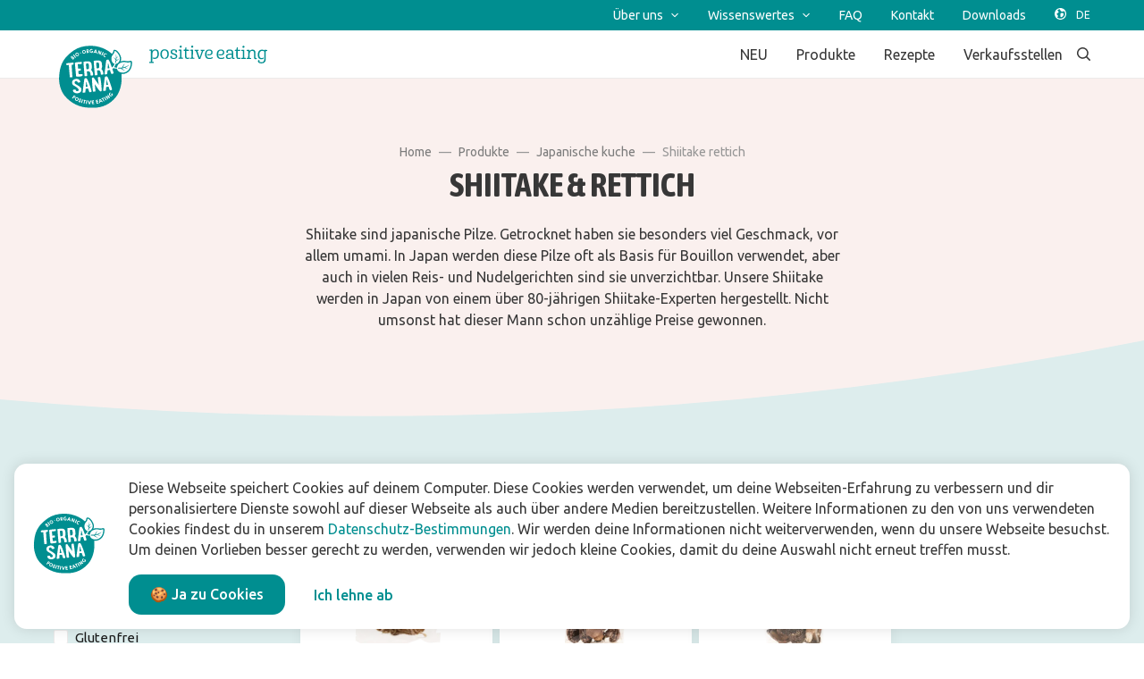

--- FILE ---
content_type: text/html; charset=utf-8
request_url: https://www.terrasana.de/produkte/japanische-kuche/shiitake-rettich/
body_size: 17249
content:
<!doctype html>
      <html lang="de" data-reactroot=""><head><meta charSet="utf-8"/><link rel="shortcut icon" href="/static/favicon.png"/><meta name="viewport" content="width=device-width, initial-scale=1"/><meta name="apple-mobile-web-app-capable" content="yes"/><meta name="mobile-web-app-capable" content="yes"/><meta name="facebook-domain-verification" content="e0jrwjpfz7umhva0fm03twpuwsqcvv"/><title data-react-helmet="true">Shiitake &amp; Rettich</title><meta data-react-helmet="true" charSet="utf-8"/><meta data-react-helmet="true" name="description" content="Shiitake sind japanische Pilze. Getrocknet haben sie besonders viel Geschmack, vor allem umami. In Japan werden diese Pilze oft als Basis für Bouillon verwendet, aber auch in vielen Reis- und Nudelgerichten sind sie unverzichtbar."/><meta data-react-helmet="true" property="og:title" content="Shiitake &amp; Rettich"/><meta data-react-helmet="true" property="og:description" content="Shiitake sind japanische Pilze. Getrocknet haben sie besonders viel Geschmack, vor allem umami. In Japan werden diese Pilze oft als Basis für Bouillon verwendet, aber auch in vielen Reis- und Nudelgerichten sind sie unverzichtbar."/><meta data-react-helmet="true" property="og:image" content="https://media.terrasana.com/wordpress/productie/sites/3/20221027100640/270.3663-Shiitake-Koshin-80g.jpg"/><meta data-react-helmet="true" property="og:url" content="https://www.terrasana.de/produkte/japanische-kuche/shiitake-rettich/"/><meta data-react-helmet="true" name="robots" content="index,follow"/><link data-react-helmet="true" rel="canonical" href="https://www.terrasana.de/produkte/japanische-kuche/shiitake-rettich/"/><link data-react-helmet="true" rel="icon" type="image/png" href="/static/favicon.png"/><link data-react-helmet="true" rel="shortcut icon" href="/static/favicon.png"/><link rel="stylesheet" href="/static/1.5de860288473d509bb77.css"/><link rel="stylesheet" href="/static/bundle.3e43ec456c6bd08013a6.css"/><script src="/static/tag-manager-head-de-de.js"></script><script>window.__PRELOADED_STATE__ = {"page":{"defaultModules":{"navBarModule":{"id":"2","name":"NavBar","zIndex":1000,"top":{"links":[{"title":"Über uns","url":"#","children":[{"title":"Über uns","url":"/ueber-uns/"},{"title":"Geschichte von TerraSana","url":"/ueber-uns/geschichte-von-terrasana/"},{"title":"Manifest","url":"/ueber-uns/manifest/"},{"title":"Meet the team","url":"/ueber-uns/meet-team-terrasana/"},{"title":"Arbeiten bei TerraSana","url":"/ueber-uns/arbeiten-bei-terrasana/","children":[{"title":"Stellenangebote","url":"/ueber-uns/stellenangebote/"}]}]},{"title":"Wissenswertes","url":"#","children":[{"title":"Wissenswertes","url":"/wissenswertes/"},{"title":"Alles über asiatisches Essen","url":"/wissenswertes/alles-uber-asiatisches-essen/","children":[{"title":"Die indische Küche","url":"/wissenswertes/alles-uber-asiatisches-essen/indische-kuche/"},{"title":"Die indonesische küche","url":"/wissenswertes/alles-uber-asiatisches-essen/die-indonesische-kuche/"},{"title":"Die thailändische küche","url":"/wissenswertes/alles-uber-asiatisches-essen/die-thailandische-kuche/"},{"title":"Die vietnamesische küche","url":"/wissenswertes/alles-uber-asiatisches-essen/die-vietnamesische-kuche/"}]},{"title":"Alles über japanisches Essen","url":"/wissenswertes/alles-ueber-japanisches-essen/"},{"title":"Biologisch","url":"/wissenswertes/biologisch/"},{"title":"Nachhaltig","url":"/wissenswertes/nachhaltig/"},{"title":"Pflanzlich","url":"/wissenswertes/pflanzlich/"}]},{"title":"FAQ","url":"/faq/"},{"title":"Kontakt","url":"/kontakt/"},{"title":"Downloads","url":"/downloads/"}]},"bottom":{"links":[{"title":"NEU","url":"/produkte/neu/"},{"title":"Produkte","url":"/produkte/","children":[{"title":"Ahornsirup","url":"/produkte/ahornsirup/"},{"title":"Asiatische Küche","url":"/produkte/asiatische-kuche/"},{"title":"Basiszutaten","url":"/produkte/basiszutaten/"},{"title":"Haltbares Brot","url":"/produkte/haltbares-brot/"},{"title":"Japanische Küche","url":"/produkte/japanische-kuche/"},{"title":"Kokos-Produkte","url":"/produkte/kokos-produkte/"},{"title":"Mediterrane Küche","url":"/produkte/mediterrane-kuche/"},{"title":"Nussmus","url":"/produkte/nussmus/"},{"title":"Obst & Gemüse im Glas","url":"/produkte/obst-gemuse-im-glas/"},{"title":"Veganer Latte","url":"/produkte/veganer-latte/"},{"title":"(Vegane) Snacks","url":"/produkte/vegane-snacks/"},{"title":"Superfood","url":"/produkte/superfood/"},{"title":"Andere Marken","url":"/andere-marken/","children":[{"title":"Makrobiotik-Spezialitäten","url":"/produkte/makrobiotik-spezialitaten/"},{"title":"Candy Tree","url":"/produkte/candy-tree/"}]}]},{"title":"Rezepte","url":"/rezepte/"},{"title":"Verkaufsstellen","url":"/verkaufsstellen/"}]}},"footerModule":{"id":"11","name":"FooterModule","spacing":{"desktop":{"paddingTop":72},"mobile":{"paddingTop":32}},"footerSections":[{"title":"Produkte","url":"/produkte/","children":[{"title":"Neue Produkte","url":"/produkte/neu/"},{"title":"Ahornsirup","url":"/produkte/ahornsirup/"},{"title":"Asiatische Küche","url":"/produkte/asiatische-kuche/"},{"title":"Basiszutaten","url":"/produkte/basiszutaten/"},{"title":"Haltbares Brot","url":"/produkte/haltbares-brot/"},{"title":"Japanische Küche","url":"/produkte/japanische-kuche/"},{"title":"Kokos-Produkte","url":"/produkte/kokos-produkte/"},{"title":"Mediterrane Küche","url":"/produkte/mediterrane-kuche/"},{"title":"Nussmus","url":"/produkte/nussmus/"},{"title":"Obst & Gemüse im Glas","url":"/produkte/obst-gemuse-im-glas/"},{"title":"Veganer Latte","url":"/produkte/veganer-latte/"},{"title":"(Vegane) Snacks","url":"/produkte/vegane-snacks/"},{"title":"Superfood","url":"/produkte/superfood/"},{"title":"Andere Marken","url":"/andere-marken/","children":[{"title":"Makrobiotik-Spezialitäten","url":"/produkte/makrobiotik-spezialitaten/"},{"title":"Candy Tree","url":"/produkte/candy-tree/"}]}]},{"title":"Inspiration","children":[{"title":"Rezepte","url":"/rezepte/"},{"title":"Wissenswertes","url":"/wissenswertes/"},{"title":"Alles über asiatisches Essen","url":"/wissenswertes/alles-uber-asiatisches-essen/"},{"title":"Alles über japanisches Essen","url":"/wissenswertes/alles-ueber-japanisches-essen/"},{"title":"Biologisch","url":"/wissenswertes/biologisch/"},{"title":"Nachhaltig","url":"/wissenswertes/nachhaltig/"},{"title":"Pflanzlich","url":"/wissenswertes/pflanzlich/"}]},{"title":"Über TerraSana","url":"/ueber-uns/","children":[{"title":"Über uns","url":"/ueber-uns/"},{"title":"Geschichte von TerraSana","url":"/ueber-uns/geschichte-von-terrasana/"},{"title":"Manifest","url":"/ueber-uns/manifest/"},{"title":"Meet the team","url":"/ueber-uns/meet-team-terrasana/"},{"title":"Arbeiten bei TerraSana","url":"/ueber-uns/arbeiten-bei-terrasana/"},{"title":"Stellenangebote","url":"/ueber-uns/stellenangebote/"}]},{"title":"Kontakt","url":"/kontakt/","children":[{"title":"Kontaktiere uns","url":"/kontakt/"},{"title":"Häufig gestellte Fragen","url":"/faq/"},{"title":"Abonniere unseren Newsletter","url":"/newsletter/"},{"title":"Verkaufsstellen","url":"/verkaufsstellen/"}]},{"title":"Für Unternehmen","url":"/fur-unternehmen/","children":[{"title":"Downloads","url":"/downloads/"}]}],"footerLinks":[{"title":"Impressum","url":"/impressum/"},{"title":"Datenschutzbestimmungen","url":"/datenschutzbestimmungen/"},{"title":"Allgemeine Verkaufs- und Lieferbedingungen","url":"/allgemeine-verkaufs-und-lieferbedingungen/"},{"title":"Haftungsausschluss","url":"/haftungsausschluss/"}]}},"currentPage":{"id":"11337","metaData":{"description":"Shiitake sind japanische Pilze. Getrocknet haben sie besonders viel Geschmack, vor allem umami. In Japan werden diese Pilze oft als Basis für Bouillon verwendet, aber auch in vielen Reis- und Nudelgerichten sind sie unverzichtbar.","title":"Shiitake & Rettich","og":{"title":"Shiitake & Rettich","description":"Shiitake sind japanische Pilze. Getrocknet haben sie besonders viel Geschmack, vor allem umami. In Japan werden diese Pilze oft als Basis für Bouillon verwendet, aber auch in vielen Reis- und Nudelgerichten sind sie unverzichtbar.","image":"https://media.terrasana.com/wordpress/productie/sites/3/20221027100640/270.3663-Shiitake-Koshin-80g.jpg"},"canonicalUrl":"","twitter":{"title":"","description":"","image":""},"robots":{"index":"","follow":"","advanced":""}},"route":"/produkte/japanische-kuche/shiitake-rettich/","wordPressPostModules":[{"id":"12","name":"infoHeaderModule","spacing":{"desktop":{"paddingBottom":96,"paddingTop":72},"mobile":{"paddingBottom":32,"paddingTop":64}},"curves":{"bottom":{"useCustom":true,"enabled":true,"background":{"color":"#ddeded"},"horizontalAlignment":"right","type":"out"}},"background":{"color":"#faf0ee"},"button":{"url":"","title":"","variant":"tertiary"},"title":"Shiitake & Rettich","image":{"src":"","title":"","alt":""},"html":"Shiitake sind japanische Pilze. Getrocknet haben sie besonders viel Geschmack, vor allem umami. In Japan werden diese Pilze oft als Basis für Bouillon verwendet, aber auch in vielen Reis- und Nudelgerichten sind sie unverzichtbar. Unsere Shiitake werden in Japan von einem über 80-jährigen Shiitake-Experten hergestellt. Nicht umsonst hat dieser Mann schon unzählige Preise gewonnen.","breadcrumbs":{"breadcrumbs":[{"name":"general.breadcrumbs.home.title","url":"/"},{"name":"Produkte","url":"/produkte/"},{"name":"Japanische kuche","url":"/produkte/japanische-kuche/"},{"name":"Shiitake rettich","url":"/produkte/japanische-kuche/shiitake-rettich/"}],"backButton":{"name":"general.breadcrumbs.backButton.title","url":"/produkte/japanische-kuche/"}},"isBlog":false},{"id":"27","name":"ProductOverviewModule","spacing":{"desktop":{"paddingBottom":96,"paddingTop":96},"mobile":{"paddingBottom":48,"paddingTop":48}},"curves":{"bottom":{"useCustom":true,"enabled":true,"background":{"color":"#faf0ee"},"horizontalAlignment":"right","type":"out"}},"background":{"color":"#ddeded"},"productGroup":"751","productLine":"11","products":[{"id":"270.3750","ean":"8713576000313","description":"50 g","image":{"src":"https://media.terrasana.nl/[base64]","alt":"","title":""},"smallCard":false,"link":{"url":"/produkt/sengiri-daikon-50-g/","title":"Sengiri Daikon"},"categories":[{"id":"vegetarian","value":"Vegetarisch"},{"id":"vegan","value":"Vegan"},{"id":"yeastFree","value":"Hefefrei"},{"id":"glutenFree","value":"Glutenfrei"},{"id":"noAdditionOfSugars","value":"Ohne hinzugefügten Zucker"},{"id":"noAdditionOfSalt","value":"Ohne hinzugefügtes Salz"},{"id":"rawFood","value":"Roh"},{"id":"lactoseFree","value":"Laktosefrei"},{"id":"peanutFree","value":"frei von Erdnüssen"},{"id":"soyFree","value":"Sojafrei"}],"productGroup":{"id":"751","name":"Shiitake & Rettich","slug":"shiitake-rettich","link":"/produkte/japanische-kuche/shiitake-rettich/"},"productLine":{"id":"11","name":"Japanische Küche","slug":"japanische-kuche","link":"/produkte/japanische-kuche/"},"downloads":{"packshotLow":{"url":"https://download.terrasana.nl/Packshot/LR/Japanese cuisine/270.3750 Sengiri daikon 50 g 8713576000313.jpg","title":"8713576000313_Sengiri Daikon_ 50g_low-res.jpg"},"packshotHigh":{"url":"https://download.terrasana.nl/Packshot/HR/Japanese cuisine/270.3750 Sengiri daikon 50g FOP 8713576000313.png","title":"8713576000313_Sengiri Daikon_ 50g_high-res.png"}}},{"id":"270.3651","ean":"8713576473636","description":"25 g","image":{"src":"https://media.terrasana.nl/[base64]","alt":"","title":""},"smallCard":false,"link":{"url":"/produkt/shiitake-donko-25-g/","title":"Shiitake Donko"},"categories":[{"id":"vegetarian","value":"Vegetarisch"},{"id":"vegan","value":"Vegan"},{"id":"yeastFree","value":"Hefefrei"},{"id":"glutenFree","value":"Glutenfrei"},{"id":"noAdditionOfSugars","value":"Ohne hinzugefügten Zucker"},{"id":"noAdditionOfSalt","value":"Ohne hinzugefügtes Salz"},{"id":"rawFood","value":"Roh"},{"id":"lactoseFree","value":"Laktosefrei"},{"id":"peanutFree","value":"frei von Erdnüssen"},{"id":"soyFree","value":"Sojafrei"}],"productGroup":{"id":"751","name":"Shiitake & Rettich","slug":"shiitake-rettich","link":"/produkte/japanische-kuche/shiitake-rettich/"},"productLine":{"id":"11","name":"Japanische Küche","slug":"japanische-kuche","link":"/produkte/japanische-kuche/"},"downloads":{"packshotLow":{"url":"https://download.terrasana.nl/Packshot/LR/Japanese cuisine/270.3651 Shiitake Donko 25g FOP 8713576473636.jpg","title":"8713576473636_Shiitake Donko_ 25g_low-res.jpg"},"packshotHigh":{"url":"https://download.terrasana.nl/Packshot/HR/Japanese cuisine/270.3651 Shiitake Donko 25g FOP 8713576473636.png","title":"8713576473636_Shiitake Donko_ 25g_high-res.png"}}},{"id":"270.3665","ean":"8713576473643","description":"25 g","image":{"src":"https://media.terrasana.nl/[base64]","alt":"","title":""},"smallCard":false,"link":{"url":"/produkt/shiitake-koshin-25-g/","title":"Shiitake Koshin"},"categories":[{"id":"vegetarian","value":"Vegetarisch"},{"id":"vegan","value":"Vegan"},{"id":"yeastFree","value":"Hefefrei"},{"id":"glutenFree","value":"Glutenfrei"},{"id":"noAdditionOfSugars","value":"Ohne hinzugefügten Zucker"},{"id":"noAdditionOfSalt","value":"Ohne hinzugefügtes Salz"},{"id":"rawFood","value":"Roh"},{"id":"lactoseFree","value":"Laktosefrei"},{"id":"peanutFree","value":"frei von Erdnüssen"},{"id":"soyFree","value":"Sojafrei"}],"productGroup":{"id":"751","name":"Shiitake & Rettich","slug":"shiitake-rettich","link":"/produkte/japanische-kuche/shiitake-rettich/"},"productLine":{"id":"11","name":"Japanische Küche","slug":"japanische-kuche","link":"/produkte/japanische-kuche/"},"downloads":{"packshotLow":{"url":"https://download.terrasana.nl/Packshot/LR/Japanese cuisine/270.3665 Shiitake Koshin 25g FOP 8713576473643.jpg","title":"8713576473643_Shiitake Koshin_ 25g_low-res.jpg"},"packshotHigh":{"url":"https://download.terrasana.nl/Packshot/HR/Japanese cuisine/270.3665 Shiitake Koshin 25g FOP 8713576473643.png","title":"8713576473643_Shiitake Koshin_ 25g_high-res.png"}}}],"sidebar":{"filterGroups":[{"title":"productOverview.sidebar.filters.properties.title","filters":[{"id":"vegetarian","value":"general.product.characteristics.vegetarian.label"},{"id":"vegan","value":"general.product.characteristics.vegan.label"},{"id":"yeastFree","value":"general.product.characteristics.yeastFree.label"},{"id":"glutenFree","value":"general.product.characteristics.glutenFree.label"},{"id":"noAdditionOfSugars","value":"general.product.characteristics.noAdditionOfSugars.label"},{"id":"noAdditionOfSalt","value":"general.product.characteristics.noAdditionOfSalt.label"},{"id":"rawFood","value":"general.product.characteristics.rawFood.label"},{"id":"lactoseFree","value":"general.product.characteristics.lactoseFree.label"},{"id":"peanutFree","value":"general.product.characteristics.peanutFree.label"},{"id":"soyFree","value":"general.product.characteristics.soyFree.label"}]}],"linkGroups":[{"title":"productOverview.sidebar.linkGroups.news.title","links":[{"image":{"src":"https://media.terrasana.com/wordpress/productie/sites/3/20210928163049/alle-soorten-zeewier-geweekt-en-droog-op-een-rij-3-scaled-e1639991201682.jpg","alt":"","title":""},"link":{"url":"/wissenswertes/algen-unterschiede-und-gemeinsamkeiten/","title":"Algen: Unterschiede und Gemeinsamkeiten"}},{"image":{"src":"https://media.terrasana.com/wordpress/productie/sites/3/20210317102008/arame-forest-1-scaled-e1639997598525.jpg","alt":"","title":""},"link":{"url":"/wissenswertes/kann-man-zu-viel-meeresalgen-essen/","title":"Kann man zu viel Meeresalgen essen?"}},{"image":{"src":"https://media.terrasana.com/wordpress/productie/sites/3/20240207114617/miso-verpakking-7-96-dpi.jpg","alt":"","title":""},"link":{"url":"/wissenswertes/was-ist-miso-und-was-macht-man-damit/","title":"Was ist Miso und was macht man damit? Mit Rezeptideen"}}],"link":{"url":"/wissenswertes/","title":"productOverview.sidebar.linkGroups.news.link.title"}},{"title":"productOverview.sidebar.linkGroups.recipes.title","links":[{"image":{"src":"https://media.terrasana.nl/[base64]","alt":"","title":""},"link":{"url":"/rezept/konjaknudeln-mit-seitan-und-misosauce","title":"Konjaknudeln mit Seitan und Misosauce"}},{"image":{"src":"https://media.terrasana.nl/[base64]","alt":"","title":""},"link":{"url":"/rezept/schnelles-nudelgericht-mit-erdnusssauce","title":"Schnelles Nudelgericht mit Erdnusssauce"}},{"image":{"src":"https://media.terrasana.nl/[base64]","alt":"","title":""},"link":{"url":"/rezept/udon-wok-mit-hoisin-sauce","title":"Udon-Wok mit Hoisin-Sauce"}}],"link":{"url":"/rezepte/","title":"productOverview.sidebar.linkGroups.recipes.link.title"}},{"title":"productOverview.sidebar.linkGroups.productGroups.title","links":[{"link":{"url":"/produkte/japanische-kuche/amazake/","title":"Amazake"}},{"link":{"url":"/produkte/japanische-kuche/bindemittel-agar-agar/","title":"Bindemittel & Agar Agar"}},{"link":{"url":"/produkte/japanische-kuche/glutenfreie-cracker/","title":"Glutenfreie Cracker"}},{"link":{"url":"/produkte/japanische-kuche/glutenfreie-nudeln/","title":"Glutenfreie Nudeln"}},{"link":{"url":"/produkte/japanische-kuche/ingwer-produkte/","title":"Ingwer-Produkte"}},{"link":{"url":"/produkte/japanische-kuche/japanische-bohnen-reis/","title":"Japanische Bohnen & Reis"}},{"link":{"url":"/produkte/japanische-kuche/japanische-kuchenhelfer/","title":"Japanische Küchenhelfer"}},{"link":{"url":"/produkte/japanische-kuche/japanische-nudeln-ramen/","title":"Japanische Nudeln & Ramen"}},{"link":{"url":"/produkte/japanische-kuche/japanische-sojasauce/","title":"Japanische Sojasauce"}},{"link":{"url":"/produkte/japanische-kuche/japanischer-reiswein-essig/","title":"Japanischer Reiswein & Essig"}},{"link":{"url":"/produkte/japanische-kuche/japanischer-tee/","title":"Japanischer Tee"}},{"link":{"url":"/produkte/japanische-kuche/japanisches-sauce-dressing/","title":"Japanisches Sauce & Dressing"}},{"link":{"url":"/produkte/japanische-kuche/meeresalgen/","title":"Meeresalgen"}},{"link":{"url":"/produkte/japanische-kuche/miso/","title":"Miso"}},{"link":{"url":"/produkte/japanische-kuche/sake/","title":"Sake"}},{"link":{"url":"/produkte/japanische-kuche/seitan/","title":"Seitan"}},{"link":{"url":"/produkte/japanische-kuche/sesam/","title":"Sesam"}},{"link":{"url":"/produkte/japanische-kuche/shiitake-rettich/","title":"Shiitake & Rettich"}},{"link":{"url":"/produkte/japanische-kuche/teriyaki-sauce-marinade/","title":"Teriyaki Sauce & Marinade"}},{"link":{"url":"/produkte/japanische-kuche/ume/","title":"Ume"}}]}],"searchPlaceholder":"productOverview.sidebar.search.placeholder"}},{"id":"20","name":"FeaturedPostsModule","spacing":{"desktop":{"paddingBottom":120,"paddingTop":72},"mobile":{"paddingBottom":48,"paddingTop":24}},"curves":{"bottom":{"useCustom":true,"enabled":true,"background":{"color":"#ffffff"},"horizontalAlignment":"right","type":"out"}},"background":{"color":"#faf0ee"},"title":"Rezepte mit Shiitake ","button":{"url":"","title":""},"posts":[{"title":"Miso Ramen mit geräuchertem Tofu","image":{"src":"https://media.terrasana.nl/[base64]","alt":"","title":""},"link":{"title":"recipeCard.link.title","url":"/rezept/miso-ramen-mit-gerauchertem-tofu"},"label":"recipeCard.label.title","recipe":{"time":"15 min","people":"2 große Schüsseln"},"categories":[{"id":"29-nudelgericht","label":"Nudelgericht"},{"id":"21-japanisch","label":"Japanisch"},{"id":"20-abendessen-and-mittagessen","label":"Abendessen & Mittagessen"},{"id":"19-nussfrei","label":"Nussfrei"},{"id":"18-erdnussfrei","label":"Erdnussfrei"},{"id":"11-glutenfrei","label":"Glutenfrei"},{"id":"13-ohne-weizen","label":"Ohne Weizen"},{"id":"8-vegan","label":"Vegan"},{"id":"12-zuckerfrei","label":"Zuckerfrei"}]},{"title":"Vegane Ramen mit würziger Brühe","image":{"src":"https://media.terrasana.nl/[base64]","alt":"","title":""},"link":{"title":"recipeCard.link.title","url":"/rezept/vegane-ramen-mit-wurziger-bruhe"},"label":"recipeCard.label.title","recipe":{"time":"30 min","people":"2 Schüsseln"},"categories":[{"id":"44-suppe","label":"Suppe"},{"id":"21-japanisch","label":"Japanisch"},{"id":"10-abendessen","label":"Abendessen"},{"id":"19-nussfrei","label":"Nussfrei"},{"id":"18-erdnussfrei","label":"Erdnussfrei"},{"id":"11-glutenfrei","label":"Glutenfrei"},{"id":"13-ohne-weizen","label":"Ohne Weizen"},{"id":"8-vegan","label":"Vegan"}]},{"title":"Ramen-Erdnusssuppe","image":{"src":"https://media.terrasana.nl/[base64]","alt":"","title":""},"link":{"title":"recipeCard.link.title","url":"/rezept/ramen-erdnusssuppe"},"label":"recipeCard.label.title","recipe":{"time":"15 min","people":"2 große Schüsseln"},"categories":[{"id":"44-suppe","label":"Suppe"},{"id":"30-indonesische","label":"Indonesische"},{"id":"20-abendessen-and-mittagessen","label":"Abendessen & Mittagessen"},{"id":"11-glutenfrei","label":"Glutenfrei"},{"id":"8-vegan","label":"Vegan"}]},{"title":"Buchweizennudeln mit Adzuki-Bohnen und Tahin","image":{"src":"https://media.terrasana.nl/[base64]","alt":"","title":""},"link":{"title":"recipeCard.link.title","url":"/rezept/buchweizennudeln-mit-adzuki-bohnen-und-tahin"},"label":"recipeCard.label.title","recipe":{"time":"15 min","people":"2 Portionen"},"categories":[{"id":"29-nudelgericht","label":"Nudelgericht"},{"id":"21-japanisch","label":"Japanisch"},{"id":"10-abendessen","label":"Abendessen"},{"id":"11-glutenfrei","label":"Glutenfrei"}]},{"title":"Schwarze Reisnudeln mit Pilzen und Seetang","image":{"src":"https://media.terrasana.nl/[base64]","alt":"","title":""},"link":{"title":"recipeCard.link.title","url":"/rezept/schwarze-reisnudeln-mit-pilzen-und-seetang"},"label":"recipeCard.label.title","recipe":{"time":"15 min","people":"2 Portionen"},"categories":[{"id":"29-nudelgericht","label":"Nudelgericht"},{"id":"21-japanisch","label":"Japanisch"},{"id":"20-abendessen-and-mittagessen","label":"Abendessen & Mittagessen"},{"id":"11-glutenfrei","label":"Glutenfrei"},{"id":"13-ohne-weizen","label":"Ohne Weizen"},{"id":"8-vegan","label":"Vegan"},{"id":"19-nussfrei","label":"Nussfrei"},{"id":"18-erdnussfrei","label":"Erdnussfrei"}]},{"title":"Ramen Wok mit Shiitake und Sesam","image":{"src":"https://media.terrasana.nl/[base64]","alt":"","title":""},"link":{"title":"recipeCard.link.title","url":"/rezept/ramen-wok-mit-shiitake-und-sesam"},"label":"recipeCard.label.title","recipe":{"time":"15 min","people":"1 Portion"},"categories":[{"id":"25-wokgericht","label":"Wokgericht"},{"id":"21-japanisch","label":"Japanisch"},{"id":"12-weniger-als-30-minuten","label":"Weniger als 30 Minuten"},{"id":"10-abendessen","label":"Abendessen"},{"id":"8-vegan","label":"Vegan"}]},{"title":"Udon mit Pesto aus Nori-Algen","image":{"src":"https://media.terrasana.nl/[base64]","alt":"","title":""},"link":{"title":"recipeCard.link.title","url":"/rezept/udon-mit-pesto-aus-nori-algen"},"label":"recipeCard.label.title","recipe":{"time":"15 min","people":"2 Schüsseln"},"categories":[{"id":"29-nudelgericht","label":"Nudelgericht"},{"id":"21-japanisch","label":"Japanisch"},{"id":"11-weniger-als-15-minuten","label":"Weniger als 15 Minuten"},{"id":"10-abendessen","label":"Abendessen"},{"id":"8-vegan","label":"Vegan"},{"id":"18-erdnussfrei","label":"Erdnussfrei"}]},{"title":"Tofu aus Tahin (Goma Dofu)","image":{"src":"https://media.terrasana.nl/[base64]","alt":"","title":""},"link":{"title":"recipeCard.link.title","url":"/rezept/tofu-aus-tahin-goma-dofu"},"label":"recipeCard.label.title","recipe":{"time":"5 min","people":"2 Portionen"},"categories":[{"id":"48-fleischersatz","label":"Fleischersatz"},{"id":"21-japanisch","label":"Japanisch"},{"id":"9-7-zutaten-oder-weniger","label":"7 Zutaten oder weniger"},{"id":"11-beilage","label":"Beilage"},{"id":"11-glutenfrei","label":"Glutenfrei"},{"id":"8-vegan","label":"Vegan"},{"id":"18-erdnussfrei","label":"Erdnussfrei"}]},{"title":"Arame no Nimono (Algensalat)","image":{"src":"https://media.terrasana.nl/[base64]","alt":"","title":""},"link":{"title":"recipeCard.link.title","url":"/rezept/arame-no-nimono-algensalat"},"label":"recipeCard.label.title","recipe":{"time":"30 min","people":"4-6 Portionen"},"categories":[{"id":"41-salat","label":"Salat"},{"id":"21-japanisch","label":"Japanisch"},{"id":"11-beilage","label":"Beilage"}]}]},{"id":"11","name":"FooterModule","spacing":{"desktop":{"paddingTop":72},"mobile":{"paddingTop":32}},"footerSections":[{"title":"Produkte","url":"/produkte/","children":[{"title":"Neue Produkte","url":"/produkte/neu/"},{"title":"Ahornsirup","url":"/produkte/ahornsirup/"},{"title":"Asiatische Küche","url":"/produkte/asiatische-kuche/"},{"title":"Basiszutaten","url":"/produkte/basiszutaten/"},{"title":"Haltbares Brot","url":"/produkte/haltbares-brot/"},{"title":"Japanische Küche","url":"/produkte/japanische-kuche/"},{"title":"Kokos-Produkte","url":"/produkte/kokos-produkte/"},{"title":"Mediterrane Küche","url":"/produkte/mediterrane-kuche/"},{"title":"Nussmus","url":"/produkte/nussmus/"},{"title":"Obst & Gemüse im Glas","url":"/produkte/obst-gemuse-im-glas/"},{"title":"Veganer Latte","url":"/produkte/veganer-latte/"},{"title":"(Vegane) Snacks","url":"/produkte/vegane-snacks/"},{"title":"Superfood","url":"/produkte/superfood/"},{"title":"Andere Marken","url":"/andere-marken/","children":[{"title":"Makrobiotik-Spezialitäten","url":"/produkte/makrobiotik-spezialitaten/"},{"title":"Candy Tree","url":"/produkte/candy-tree/"}]}]},{"title":"Inspiration","children":[{"title":"Rezepte","url":"/rezepte/"},{"title":"Wissenswertes","url":"/wissenswertes/"},{"title":"Alles über asiatisches Essen","url":"/wissenswertes/alles-uber-asiatisches-essen/"},{"title":"Alles über japanisches Essen","url":"/wissenswertes/alles-ueber-japanisches-essen/"},{"title":"Biologisch","url":"/wissenswertes/biologisch/"},{"title":"Nachhaltig","url":"/wissenswertes/nachhaltig/"},{"title":"Pflanzlich","url":"/wissenswertes/pflanzlich/"}]},{"title":"Über TerraSana","url":"/ueber-uns/","children":[{"title":"Über uns","url":"/ueber-uns/"},{"title":"Geschichte von TerraSana","url":"/ueber-uns/geschichte-von-terrasana/"},{"title":"Manifest","url":"/ueber-uns/manifest/"},{"title":"Meet the team","url":"/ueber-uns/meet-team-terrasana/"},{"title":"Arbeiten bei TerraSana","url":"/ueber-uns/arbeiten-bei-terrasana/"},{"title":"Stellenangebote","url":"/ueber-uns/stellenangebote/"}]},{"title":"Kontakt","url":"/kontakt/","children":[{"title":"Kontaktiere uns","url":"/kontakt/"},{"title":"Häufig gestellte Fragen","url":"/faq/"},{"title":"Abonniere unseren Newsletter","url":"/newsletter/"},{"title":"Verkaufsstellen","url":"/verkaufsstellen/"}]},{"title":"Für Unternehmen","url":"/fur-unternehmen/","children":[{"title":"Downloads","url":"/downloads/"}]}],"footerLinks":[{"title":"Impressum","url":"/impressum/"},{"title":"Datenschutzbestimmungen","url":"/datenschutzbestimmungen/"},{"title":"Allgemeine Verkaufs- und Lieferbedingungen","url":"/allgemeine-verkaufs-und-lieferbedingungen/"},{"title":"Haftungsausschluss","url":"/haftungsausschluss/"}]}],"pageRes":200},"pages":[],"isLoading":false},"settings":{"incomingUrl":"/produkte/japanische-kuche/shiitake-rettich/","isMobile":false,"platformId":3,"screenSize":{"viewType":3,"breakpointPixels":960},"fullUrl":"http://www.terrasana.de/produkte/japanische-kuche/shiitake-rettich/","googleApiKey":"AIzaSyABBO_NIr6zEwU_BDybccPD6oo8wN3cu1s"},"translations":{"translations":{"navbar.search.placeholder":"Suche","navbar.search.noResults":"keine Ergebnisse","footer.follow.label":"Folge uns","footer.logo.url":"https://media.terrasana.com/wordpress/productie/sites/3/20220608170611/TERRASANA_LOGO_FINAL_RGB_OUTLINE.svg","general.follow.facebook.url":"https://www.facebook.com/TerraSana/","general.follow.linkedIn.url":"https://www.linkedin.com/company/terrasana-natuurvoeding/","general.follow.twitter.url":"https://twitter.com/terrasananl","general.follow.instagram.url":"https://www.instagram.com/terrasana_positive_eating/","general.follow.youtube.url":"https://www.youtube.com/user/TerraSanaNL ","general.follow.pinterest.url":" ","general.breadcrumbs.backText":"Zurück","notFound.title":"Hoppla, leider können wir diese Seite nicht finden","notFound.text":"Hier geht es zurück zur vorherigen Seite oder zur Homepage","notFound.backButton.title":"Zurück","notFound.homeButton.title":"Home","notAvailable.title":"Ups, diese Seite ist zurzeit nicht verfügbar. Wir arbeiten daran!","notAvailable.text":"Hier geht es zurück zur vorherigen Seite oder zur Homepage","notAvailable.backButton.title":"Zurück","notAvailable.homeButton.title":"Home","navbar.logo.text.url":"https://media.terrasana.com/wordpress/productie/sites/3/20210706194600/TERRASANA_LOGO-RGB_HOME_WEBSITE-02.svg","navbar.logo.circle.url":"https://media.terrasana.com/wordpress/productie/sites/3/20220608170611/TERRASANA_LOGO_FINAL_RGB_OUTLINE.svg","blogBodyText.share.label":"Teile:","productDetail.share.label":"Teile:","productDetail.tabs.general.paragraphs.generalInformation.title":"Produkt Information","productDetail.tabs.general.paragraphs.userTips.title":"Wie man es benutzt","productDetail.tabs.general.paragraphs.storageRecommendation.title":"Wie man es aufbewahrt","productDetail.tabs.general.paragraphs.producedInCountry.title":"Produziert in","productDetail.sidebar.properties.title":"Vorteile","productDetail.sidebar.usps.title":"Gut zu wissen","productDetail.tabs.general.title":"Produktübersicht","productDetail.tabs.productDetails.title":"Nährwert-Infos","productDetail.tabs.faq.title":"FAQ","productDetail.tabs.business.title":"B2B Daten","general.product.characteristics.quality.label":"Qualitätszeichen:","general.product.characteristics.producedInCountry.label":"Produziert in","general.product.characteristics.animalFree.label":"Tierfrei","general.product.characteristics.vegetarian.label":"Vegetarisch","general.product.characteristics.vegan.label":"Vegan","general.product.characteristics.yeastFree.label":"Hefefrei","general.product.characteristics.noAdditionOfSugars.label":"Ohne hinzugefügten Zucker","general.product.characteristics.noAdditionOfSalt.label":"Ohne hinzugefügtes Salz","productDetail.tabs.productDetails.ingredients.title":"Zutaten","productDetail.tabs.productDetails.ingredients.extraInfo":"* = aus biologischem Anbau ° = Rainforest Alliance zertifiziert","productDetail.tabs.productDetails.nutritions.title":"Nährwerte pro 100g","productDetail.tabs.productDetails.allergens.title":"Allergeninformationen","productDetail.tabs.productDetails.showMore.label":"Mehr","productDetail.tabs.productDetails.showLess.label":"Weniger","productDetail.tabs.productDetails.allergens.present.label":"Vorhanden","productDetail.tabs.productDetails.allergens.possibleTraces.label":"Mögliche Spuren von","productDetail.tabs.productDetails.allergens.hasTraces.label":"Enthält Spuren","productDetail.tabs.business.intro.title":"B2B Daten","productDetail.tabs.business.downloads.title":"Downloads","productDetail.tabs.business.downloads.description":"Produktinformationen und Packshots - soweit verfügbar - hier herunterladen.","productDetail.tabs.business.intro.list.code.label":"Artikelnummer","productDetail.tabs.business.intro.list.quality.label":"Qualität","productDetail.tabs.business.intro.list.capacity.label":"VPE Menge","productDetail.tabs.business.intro.list.ean.label":"EAN ","productDetail.tabs.faq.headerTitle":"","general.breadcrumbs.home.title":"Home","general.breadcrumbs.backButton.title":"Zurück","productDetail.relatedProducts.title":"Mehr davon","productDetail.relatedProducts.button.title":"Mehr Produkte","productLineOverview.noResults.title":"Keine Ergebnisse","productLineOverview.sidebar.filters.properties.title":"Schneller Filter","productLineOverview.sidebar.filters.productGroups.title":"Produktgruppe","productLineOverview.sidebar.linkGroups.news.title":"Positive Geschichten","productLineOverview.sidebar.linkGroups.news.link.url":"/wissenswertes/","productLineOverview.sidebar.linkGroups.news.link.title":"Noch mehr Wissenswertes","productLineOverview.sidebar.linkGroups.recipes.title":"Rezepte","productLineOverview.sidebar.linkGroups.recipes.link.url":"/rezepte/","productLineOverview.sidebar.linkGroups.recipes.link.title":"Mehr Rezepte","productLineOverview.sidebar.search.placeholder":"Suche","recipeCard.link.title":"Lies mehr","recipeCard.label.title":"Rezepte","recipeCard.fallbackImage.src":"https://wp.terrasana.nl/app/uploads/2020/06/default-blog-image-nl.jpg","recipeDetail.header.fallbackImage.src":"https://wp.terrasana.nl/app/uploads/2020/06/default-blog-image-nl.jpg","recipeDetail.header.time.hours":"{hours, plural, one {# Stunde bis zum} other {# Stunden bis zum}}","recipeDetail.header.time.minutes":"{minutes, plural, one {# Minute} other {# Minuten}}","recipeDetail.header.time.seconds":"{minutes, plural, one {# Sekunde} other {# Sekunden}}","recipeDetail.header.kcalPerPerson":"{kcal per Person} per person","recipeDetail.header.share.label":"Teile:","recipeDetail.main.sidebar.ingredients.title":"Das brauchst du","recipeDetail.main.sidebar.kitchenTools.title":"Küchengeräte","recipeDetail.main.sidebar.chef.title":"Koch/Köchin","recipeDetail.main.preparation.title":"So bereitest du es zu","productCard.fallbackImage.src":"https://wp.terrasana.nl/app/uploads/2020/06/default-blog-image-nl.jpg","newsCard.fallbackImage.src":"https://wp.terrasana.nl/app/uploads/2020/06/default-blog-image-nl.jpg","recipeDetail.relatedProducts.title":"Verwandte Produkte","recipeDetail.relatedProducts.button.title":"Mehr Produkte","recipeDetail.main.hint.title":"Tipp(s)","productOverview.sidebar.filters.properties.title":"Schneller Filter","productOverview.sidebar.linkGroups.news.title":"Wissenswertes","productOverview.sidebar.linkGroups.news.link.url":"/wissenswertes/","productOverview.sidebar.linkGroups.news.link.title":"Noch mehr Wissenswertes","productOverview.sidebar.linkGroups.recipes.title":"Rezepte","productOverview.sidebar.linkGroups.recipes.link.url":"/rezepte/","productOverview.sidebar.linkGroups.recipes.link.title":"Mehr Rezepte","productOverview.sidebar.search.placeholder":"Suche","productOverview.sidebar.linkGroups.productGroups.title":"Produktgruppen","productOverview.noResults.title":"Keine Ergebnisse","productLineOverview.slider.viewMoreLink.title":"Alle ansehen {productAmount}","productLineCard.fallbackImage.src":"https://wp.terrasana.nl/app/uploads/2020/06/default-blog-image-nl.jpg","faqOverview.search":"Suche nach Suchbegriff oder Produkt 👇","faqOverview.noResultsFound":"Basierend auf deiner Suchanfrage wurden keine Ergebnisse gefunden","faqOverview.SearchingIn":"Du suchst gerade in {currentFilterCategoryText}","faqOverview.searchForInstead":"Suchen nach {currentFilterText} in allen Kategorien","faqOverview.subject":"Themen","faqOverview.allSubjects":"Alle Themen","faqOverview.general":"Top Fragen","navbar.search.results.categories.toggle.showMore.label":"Weitere Kategorien","navbar.search.results.categories.toggle.showLess.label":"Weniger Kategorien","navbar.search.results.categories.title":"Kategorien","navbar.search.results.products.title":"Produkte","navbar.search.results.total":"{total, plural, one {# Ergebnis} other {# Ergebnisse}}","navbar.search.results.recipes.title":"Rezepte","navbar.search.startSearching":"Suche und fühle die Qualität","navbar.search.results.recipes.cta.title":"Alle Ergebnisse anzeigen","navbar.search.results.products.cta.title":"Alle Ergebnisse anzeigen","searchResults.sidebar.search.placeholder":"Suche","searchResults.sidebar.filters.characteristics.title":"Filter","searchResults.sidebar.filters.productLines.title":"Produktlinien","searchResults.sidebar.filters.productGroups.title":"Produktgruppen","searchResults.overview.noResults.title":"Keine Ergebnisse","postOverview.search.noResults":"Keine Ergebnisse","postOverview.search.noResultsChangeFilters":"Keine Ergebnisse. Bitte schränke deine Suchanfrage ein, um weitere Ergebnisse zu sehen","postOverview.search.allProductLines":"Alle Produktlinien","postOverview.search.sortByProductLine":"Nach Produktlinien sortieren","postOverview.search.placeholder":"Suche","navbar.search.results.posts.title":"Wissenswertes","navbar.search.results.posts.cta.title":"Noch mehr Wissenswertes","downloadOverview.sidebar.title":"Produktlinien","downloadOverview.productGroups.downloadBox.title":"Downloads in Produktgruppen","downloadOverview.productLines.downloadBox.title":"Downloads in Produktlinien","downloadOverview.productGroups.backButton.title":"Zurück","downloadOverview.products.noResults":"Keine Produkte gefunden","downloadOverview.products.downloadBox.title":"Produkt Downloads","general.product.characteristics.rawFood.label":"Roh","general.product.characteristics.superFood.label":"Superfood","general.product.characteristics.glutenFree.label":"Glutenfrei","general.product.characteristics.lactoseFree.label":"Laktosefrei","general.product.characteristics.peanutFree.label":"frei von Erdnüssen","general.product.characteristics.soyFree.label":"Sojafrei","downloadOverview.noResults":"Informationen konnten nicht abgerufen werden","cookies.text":"Diese Webseite speichert Cookies auf deinem Computer. Diese Cookies werden verwendet, um deine Webseiten-Erfahrung zu verbessern und dir personalisiertere Dienste sowohl auf dieser Webseite als auch über andere Medien bereitzustellen. Weitere Informationen zu den von uns verwendeten Cookies findest du in unserem {link}. Wir werden deine Informationen nicht weiterverwenden, wenn du unsere Webseite besuchst. Um deinen Vorlieben besser gerecht zu werden, verwenden wir jedoch kleine Cookies, damit du deine Auswahl nicht erneut treffen musst.","cookies.privacy.link":"/datenschutzbestimmungen/","cookies.privacy.text":"Datenschutz-Bestimmungen","cookies.button.accept.text":"🍪 Ja zu Cookies","cookies.button.decline.text":"Ich lehne ab","newsCard.link.title":"Weiterlesen","newsCard.label.title":"Wissenswertes","recipeOverview.sidebar.search.placeholder":"Zutat suchen","recipeOverview.sidebar.filterGroups.productLines":"Produktlinien","recipeOverview.sidebar.filterGroups.specialWish":"Spezielle Diät","recipeOverview.sidebar.filterGroups.menuCourse":"Gang","recipeOverview.sidebar.filterGroups.kindOfKitchen":"Küche","recipeOverview.sidebar.filterGroups.kindOfDish":"Rezeptart","recipeOverview.sidebar.filterGroups.maakgemak":"Schwierigkeitsgrad","downloadOverview.toast.error.message":"Datei konnte nicht heruntergeladen werden","recipeDetail.header.prepTime.total":"Zubereitung","recipeDetail.header.prepTime.waiting":"Servieren","recipeDetail.header.prepTime.soak":"Einweichen","general.platform.specificUrls.otherBrands.base":"/andere-marken/","general.platform.specificUrls.otherBrands.rootUrl":"/produkt-andere-marke/","general.platform.specificUrls.otherBrands.wpPage":"/produkt-andere-marke/single/","overviewSidebar.clearAll.button.title":"Alle Filter löschen","downloadOverview.productLines.downloadBox.showMore.label":"Mehr anzeigen","downloadOverview.productLines.downloadBox.showLess.label":"Weniger anzeigen","overviewSidebar.seeMore.button.title":"Mehr anzeigen","overviewSidebar.seeLess.button.title":"Weniger anzeigen","ourTeam.card.readMore.label":"Weiterlesen","downloadOverview.productGroups.downloadBox.zip.all":"Download entire product group as zip","downloadOverview.productGroups.downloadBox.zip.allProducts":"Download entire product group + products as zip","downloadOverview.productGroups.downloadBox.zip.products":"All products of product group as zip","downloadOverview.productLine.downloadBox.zip.socialMedia":"Hier zum Download: Fotos und Videos für Social Media als zip-Dateien","downloadOverview.productLine.downloadBox.zip.all":"Dowloand entire product line as zip","downloadOverview.productLine.downloadBox.zip.allProducts":"Download entire product line + products as zip","downloadOverview.productLine.downloadBox.zip.products":"All products of product line as zip","downloadOverview.toast.downloading.message":"Downloading zip file...","productLineGrid.select.placeholder":"Direkt zu einer Produktlinie","general.facebook.domainVerificationCode":"e0jrwjpfz7umhva0fm03twpuwsqcvv","downloadOverview.productLine.downloadBox.zip.fullDownload":"Alle Packshots herunterladen","recipeOverview.sidebar.filters.toggle.open":"Filters openen","recipeOverview.sidebar.filters.toggle.close":"Filters sluiten"}},"salepoints":{"salepoints":[]},"product":{},"notification":{}}</script><script defer="" data-domain="terrasana.nl,www.terrasana.nl" src="https://plausible.io/js/script.js"></script><script type="text/javascript" id="hs-script-loader" async="" defer="" src="//js.hs-scripts.com/7378467.js"></script><script id="HatchRequest">
(function (d, s, id) {
  if (d.getElementById(id + s)) return;
  var js, t = d.getElementsByTagName(s)[0];
  js = d.createElement(s);
  js.id = id + s;
  js.onload = function() {HatchRequest.init()};
  js.src = 'https://cdn.gethatch.com/hatch-buy-now-request-1.0.stable.js';
  t.parentNode.insertBefore(js, t);
}(document, 'script', 'hatch-buy-now-request-'))
</script></head><body><div id="app"><div></div><div style="margin-top:0px;margin-bottom:0px;position:relative"><div style="z-index:1000;position:relative;background:#fff;padding-top:0px;padding-bottom:0px"><div><div class="nav-bar-module-component_nav-bar__2Hz52"><div role="button" aria-label="closeMenuBackground" tabindex="-1" style="height:0px"></div><div class="nav-bar-module-component_icon__3h0tB"><button type="button" class="nav-bar-module-component_searchButton__ODfiO" tabindex="0"><span style="height:15px;width:15px"><span></span></span></button><span class="nav-bar-module-component_border__S9zET"></span><button class="hamburger-button-component_container__1KRAw" type="button" tabindex="0"><span class="hamburger-button-component_text__1zW0z">Menu</span><div class="hamburger-button-component_hamburgerContainer__3w9KL"><div class="hamburger-button-component_hamburgerMenu__1D2q3"><span></span></div></div></button></div><nav class="nav-bar-module-component_nav-bar__top__3BHfI"><div class="uk-container"><ul class="nav-bar-module-component_nav-bar__top-menu__3tzZa"><div class="nav-bar-items_navBarItems__16iQ1"><ul class="nav-bar-items_topMenu__2Aqgm"><li><a aria-haspopup="true" href="/produkte/japanische-kuche/shiitake-rettich/"><span>Über uns</span><span class="nav-bar-items_moreIconDown__QzkEM"><span style="height:10px;width:10px"><span></span></span></span></a><ul aria-label="Über uns-0-0"><li><a href="/ueber-uns/"><span>Über uns</span></a></li><li><a href="/ueber-uns/geschichte-von-terrasana/"><span>Geschichte von TerraSana</span></a></li><li><a href="/ueber-uns/manifest/"><span>Manifest</span></a></li><li><a href="/ueber-uns/meet-team-terrasana/"><span>Meet the team</span></a></li><li><a aria-haspopup="true" href="/ueber-uns/arbeiten-bei-terrasana/"><span>Arbeiten bei TerraSana</span></a><span class="nav-bar-items_moreIcon__2PioW"><span style="height:10px;width:10px"><span></span></span></span><ul aria-label="Arbeiten bei TerraSana-1-4"><li><a href="/ueber-uns/stellenangebote/"><span>Stellenangebote</span></a></li></ul></li></ul></li><li><a aria-haspopup="true" href="/produkte/japanische-kuche/shiitake-rettich/"><span>Wissenswertes</span><span class="nav-bar-items_moreIconDown__QzkEM"><span style="height:10px;width:10px"><span></span></span></span></a><ul aria-label="Wissenswertes-0-1"><li><a href="/wissenswertes/"><span>Wissenswertes</span></a></li><li><a aria-haspopup="true" href="/wissenswertes/alles-uber-asiatisches-essen/"><span>Alles über asiatisches Essen</span></a><span class="nav-bar-items_moreIcon__2PioW"><span style="height:10px;width:10px"><span></span></span></span><ul aria-label="Alles über asiatisches Essen-1-1"><li><a href="/wissenswertes/alles-uber-asiatisches-essen/indische-kuche/"><span>Die indische Küche</span></a></li><li><a href="/wissenswertes/alles-uber-asiatisches-essen/die-indonesische-kuche/"><span>Die indonesische küche</span></a></li><li><a href="/wissenswertes/alles-uber-asiatisches-essen/die-thailandische-kuche/"><span>Die thailändische küche</span></a></li><li><a href="/wissenswertes/alles-uber-asiatisches-essen/die-vietnamesische-kuche/"><span>Die vietnamesische küche</span></a></li></ul></li><li><a href="/wissenswertes/alles-ueber-japanisches-essen/"><span>Alles über japanisches Essen</span></a></li><li><a href="/wissenswertes/biologisch/"><span>Biologisch</span></a></li><li><a href="/wissenswertes/nachhaltig/"><span>Nachhaltig</span></a></li><li><a href="/wissenswertes/pflanzlich/"><span>Pflanzlich</span></a></li></ul></li><li><a href="/faq/"><span>FAQ</span></a></li><li><a href="/kontakt/"><span>Kontakt</span></a></li><li><a href="/downloads/"><span>Downloads</span></a></li></ul></div><li><div class="language-switcher_white__tPVgV"><div class="select-field-component_languageSwitcherNavBar__2d4-s select-field-component_customSelect__1i75v select-component-module_customSelect__1HRxA"><select class="select-component-module_select__JBVr9 select-field-component_fixCrossBrowserStyling__Xr-yv select-component-module_fixCrossBrowserStyling__3JJgy" id="language-switcher"><option value="1" class="select-component-module_option__2s6NS">NL</option><option value="2" class="select-component-module_option__2s6NS">EN</option><option value="4" class="select-component-module_option__2s6NS">FR</option><option selected="" value="3" class="select-component-module_option__2s6NS">DE</option><option value="7" class="select-component-module_option__2s6NS">ES</option></select></div></div></li></ul></div></nav><div class="nav-bar-module-component_responsive-order__wjITt"><div class="uk-container"><nav class="nav-bar-module-component_nav-bar__bottom__2LXBR"><div class="nav-bar-module-component_nav-bar__bottom-logo__3g0YW"><a tabindex="0" href="/"><img class="nav-bar-module-component_nav-bar__bottom-logo__image__2yJ_n" src="https://media.terrasana.com/wordpress/productie/sites/3/20220608170611/TERRASANA_LOGO_FINAL_RGB_OUTLINE.svg" alt="Logo Terrasana Image"/><img class="nav-bar-module-component_nav-bar__bottom-logo__text__WLJo5" src="https://media.terrasana.com/wordpress/productie/sites/3/20210706194600/TERRASANA_LOGO-RGB_HOME_WEBSITE-02.svg" alt="Logo Terrasana Text"/></a></div><ul class="nav-bar-module-component_nav-bar__bottom-menu__3nidO"><div class="nav-bar-items_navBarItems__3Cpeq"><ul class="nav-bar-items_topMenu__1krx-"><li><a href="/produkte/neu/"><span>NEU</span></a></li><li><a aria-haspopup="true" href="/produkte/"><span>Produkte</span></a><ul aria-label="Produkte-0-1"><li><a href="/produkte/ahornsirup/"><span>Ahornsirup</span></a></li><li><a href="/produkte/asiatische-kuche/"><span>Asiatische Küche</span></a></li><li><a href="/produkte/basiszutaten/"><span>Basiszutaten</span></a></li><li><a href="/produkte/haltbares-brot/"><span>Haltbares Brot</span></a></li><li><a href="/produkte/japanische-kuche/"><span>Japanische Küche</span></a></li><li><a href="/produkte/kokos-produkte/"><span>Kokos-Produkte</span></a></li><li><a href="/produkte/mediterrane-kuche/"><span>Mediterrane Küche</span></a></li><li><a href="/produkte/nussmus/"><span>Nussmus</span></a></li><li><a href="/produkte/obst-gemuse-im-glas/"><span>Obst &amp; Gemüse im Glas</span></a></li><li><a href="/produkte/veganer-latte/"><span>Veganer Latte</span></a></li><li><a href="/produkte/vegane-snacks/"><span>(Vegane) Snacks</span></a></li><li><a href="/produkte/superfood/"><span>Superfood</span></a></li><li><a aria-haspopup="true" href="/andere-marken/"><span>Andere Marken</span></a><span><span style="height:10px;width:10px"><span></span></span></span><ul aria-label="Andere Marken-1-12"><li><a href="/produkte/makrobiotik-spezialitaten/"><span>Makrobiotik-Spezialitäten</span></a></li><li><a href="/produkte/candy-tree/"><span>Candy Tree</span></a></li></ul></li></ul></li><li><a href="/rezepte/"><span>Rezepte</span></a></li><li><a href="/verkaufsstellen/"><span>Verkaufsstellen</span></a></li></ul></div><li><button type="button" class="nav-bar-module-component_searchButton__ODfiO"><span style="height:15px;width:15px"><span></span></span></button></li></ul></nav></div></div><div class="nav-bar-search-component_navBarSearch__1Yqwl"><div role="button" tabindex="-1" aria-label="searchCloseButton" class="nav-bar-search-component_overlay__2ys2Z"></div><div class="nav-bar-search-component_content__KU844"><div class="uk-container"><div class="nav-bar-search-component_searchArea__16vnO"><span class="nav-bar-search-component_icon__fxopZ"><span style="height:15px;width:15px"><span></span></span></span><input type="text" value="" ariel-label="search" placeholder="Suche" class="nav-bar-search-component_input__eAi2Y"/><button type="button" class="nav-bar-search-component_close__13ieH nav-bar-search-component_icon__fxopZ"><span style="height:13px;width:13px"><span></span></span></button></div><div class="nav-bar-search-component_resultsWrapper__1dLuo"><div class="nav-bar-search-component_noResults__1xpy-"><h2 class="typography_h3__2TXAe">Suche und fühle die Qualität</h2></div></div></div></div></div></div><div class="uk visible-0 uk-hidden@s" style="height:40px"></div><div class="nav-bar-module-component_hamburgerMenu__229dw"><div role="navigation" class="hamburger-menu-component_hamburgerMenu__mAALv" style="padding-bottom:calc(0px + 40px)"><div class="hamburger-menu-component_menuItemsWrapper__QOQLg"><div class="hamburger-menu-component_menuItems__2T5Yk" style="transform:translateX(calc((-100% - 40px) * 0 ))"><div><ul><li><a href="/produkte/neu/">NEU</a></li><li>Produkte<span class="hamburger-menu-component_moreIcon__30gHQ"><span style="height:10px;width:10px"><span></span></span></span></li><li><a href="/rezepte/">Rezepte</a></li><li><a href="/verkaufsstellen/">Verkaufsstellen</a></li><li>Über uns<span class="hamburger-menu-component_moreIcon__30gHQ"><span style="height:10px;width:10px"><span></span></span></span></li><li>Wissenswertes<span class="hamburger-menu-component_moreIcon__30gHQ"><span style="height:10px;width:10px"><span></span></span></span></li><li><a href="/faq/">FAQ</a></li><li><a href="/kontakt/">Kontakt</a></li><li><a href="/downloads/">Downloads</a></li><li class="hamburger-menu-component_languageSwitcher__93tSp"><div class="language-switcher_black__YREBI"><div class="select-field-component_languageSwitcherNavBar__2d4-s select-field-component_customSelect__1i75v select-component-module_customSelect__1HRxA"><select class="select-component-module_select__JBVr9 select-field-component_fixCrossBrowserStyling__Xr-yv select-component-module_fixCrossBrowserStyling__3JJgy" id="language-switcher"><option value="1" class="select-component-module_option__2s6NS">NL</option><option value="2" class="select-component-module_option__2s6NS">EN</option><option value="4" class="select-component-module_option__2s6NS">FR</option><option selected="" value="3" class="select-component-module_option__2s6NS">DE</option><option value="7" class="select-component-module_option__2s6NS">ES</option></select></div></div></li></ul></div></div></div></div></div></div></div></div><div style="margin-top:0px;margin-bottom:0px;position:relative"><div style="position:relative;background:#faf0ee;padding-top:72px;padding-bottom:96px"><div class="info-header-module-component_infoHeader__3oisw"><div class="uk-container"><div class="info-header-module-component_container__3wigi"><div class="info-header-module-component_wrapper__qbvXd"><div class="info-header-module-component_body__1NyU7"><div class="info-header-module-component_breadcrumbs__29YVL"><div class="breadcrumb-component_breadcrumbs__1tPAB"><ul class="breadcrumb-component_ul-breadcrumbs__1qzeF uk-visible@s"><li><a href="/">Home</a></li><li><a href="/produkte/">Produkte</a></li><li><a href="/produkte/japanische-kuche/">Japanische kuche</a></li><li><span>Shiitake rettich</span></li></ul><a class="breadcrumb-component_back-button__1eSdM uk-hidden@s" href="/produkte/japanische-kuche/"><span style="height:10px;stroke:#7c7c7c;width:10px"><span></span></span><span class="breadcrumb-component_back-button-text__1GLod">Zurück</span></a></div></div><h1>Shiitake &amp; Rettich</h1><span class="info-header-module-component_html__oRZr8"><div class="body-text-component_bodyText__2tsNB body-text-component_left__1AgEt"><div class="body-text-component_aligner__1lkwc body-text-component_full__1CzNJ">Shiitake sind japanische Pilze. Getrocknet haben sie besonders viel Geschmack, vor allem umami. In Japan werden diese Pilze oft als Basis für Bouillon verwendet, aber auch in vielen Reis- und Nudelgerichten sind sie unverzichtbar. Unsere Shiitake werden in Japan von einem über 80-jährigen Shiitake-Experten hergestellt. Nicht umsonst hat dieser Mann schon unzählige Preise gewonnen.</div></div></span></div></div></div></div></div></div><div class="module-curve-component_decorCurve__3GAen module-curve-component_vAlign-bottom__ckzid module-curve-component_hAlign-right__2Wiq2"><svg xmlns="www.w3.org/2000/svg" width="100%" viewBox="0 0 1920 187" preserveAspectRatio="none"><g><path fill-rule="evenodd" clip-rule="evenodd" d="M1920 188V0C1271.53 189.747 623.826 227.664 0 145V188H1920Z" fill="#ddeded"></path></g></svg></div></div><div style="margin-top:0px;margin-bottom:0px;position:relative"><div style="position:relative;background:#ddeded;padding-top:96px;padding-bottom:96px"><div class="uk-container"><div class="product-overview-module-component_productOverview__1uR1E"><div class="product-overview-module-component_sidebar__nmNVW"><div class="overview-sidebar-component_overviewSidebar__3ia0G"><div><div class="text-field-component_textFieldInput__17r8U text-field-component-module_textFieldInput__3eSev text-field-component-module_fullWidth__34BWb"><input type="text" class="text-field-component-module_withIconRight__30iPM" value="" placeholder="Suche"/><span class="text-field-component-module_icon__3855l text-field-component-module_iconRight__1QSVO"><span style="fill:#828282;height:14px;width:14px"><span></span></span></span></div></div><div class="overview-sidebar-component_mobileFilterToggle__3JXPZ"><button type="button" class="button-component_buttonBase__zxuSH button-base-component-module_buttonBase__3c8MD button-component_tertiary__2VW-4 button-base-component-module_fullWidth__Ak969"><span class="button-component_title__1wpE2 button-component_titleLeft__2KnPs">Filters openen</span><span class="button-component_icon__j0yPt button-component_iconRight__KPabd"><span style="height:16px;width:16px"><span></span></span></span></button></div><div class="overview-sidebar-component_filterGroups__CGkwZ"><div class="overview-sidebar-component_block__22ris"><div class="overview-sidebar-component_title__anjp-"><h2 class="typography_h3__2TXAe">Schneller Filter</h2></div><div class="overview-sidebar-component_desktopFilters__2l85B"><div class="checkbox-group-component_checkboxContainer__q1mzL checkbox-group-component-module_checkboxContainer__2HLIT"><div class="checkbox-group-component_checkboxWrapper__1v3Pa checkbox-group-component-module_checkboxWrapper__368Un"></div></div></div><div class="overview-sidebar-component_mobileFilters__1tWVI"><div class="form-item_formItem__1cQJ6 form-item-component-module_formItem__3mGLU" style="flex:1 0 180px;max-width:100%"><span class="label-styles_formLabel__29Mua form-label-component-module_formLabel__3wMzv"><label class="label-styles_label__K-JFK form-label-component-module_label__2pGh2" for="overview-sidebar-component-select-0">Schneller Filter</label></span><div class="form-item-component-module_field__1xSW8"><div class="select-field-component_customSelect__1i75v select-component-module_customSelect__1HRxA"><select class="select-component-module_select__JBVr9 select-field-component_fixCrossBrowserStyling__Xr-yv select-component-module_fixCrossBrowserStyling__3JJgy" id="overview-sidebar-component-select-0" multiple=""><option value="peanutFree" class="select-component-module_option__2s6NS">frei von Erdnüssen</option><option value="glutenFree" class="select-component-module_option__2s6NS">Glutenfrei</option><option value="yeastFree" class="select-component-module_option__2s6NS">Hefefrei</option><option value="lactoseFree" class="select-component-module_option__2s6NS">Laktosefrei</option><option value="noAdditionOfSugars" class="select-component-module_option__2s6NS">Ohne hinzugefügten Zucker</option><option value="noAdditionOfSalt" class="select-component-module_option__2s6NS">Ohne hinzugefügtes Salz</option><option value="rawFood" class="select-component-module_option__2s6NS">Roh</option><option value="soyFree" class="select-component-module_option__2s6NS">Sojafrei</option><option value="vegan" class="select-component-module_option__2s6NS">Vegan</option><option value="vegetarian" class="select-component-module_option__2s6NS">Vegetarisch</option></select></div></div></div></div></div></div><div class="overview-sidebar-component_linkGroups__3Ld59"><div class="overview-sidebar-component_block__22ris"><div class="overview-sidebar-component_title__anjp-"><h2 class="typography_h3__2TXAe">Wissenswertes</h2></div><div class="overview-sidebar-component_sidebarLink__1UR1V"><a class="sidebar-link-item-component_sidebarLink__3Wdkz" href="/wissenswertes/algen-unterschiede-und-gemeinsamkeiten/"><div class="sidebar-link-item-component_bigLink__1vsMv"><div class="sidebar-link-item-component_imageWrapper__3m9X6"><div class="lazyload-placeholder"></div></div><span class="sidebar-link-item-component_title__2yrHJ">Algen: Unterschiede und Gemeinsamkeiten</span></div></a></div><div class="overview-sidebar-component_sidebarLink__1UR1V"><a class="sidebar-link-item-component_sidebarLink__3Wdkz" href="/wissenswertes/kann-man-zu-viel-meeresalgen-essen/"><div class="sidebar-link-item-component_bigLink__1vsMv"><div class="sidebar-link-item-component_imageWrapper__3m9X6"><div class="lazyload-placeholder"></div></div><span class="sidebar-link-item-component_title__2yrHJ">Kann man zu viel Meeresalgen essen?</span></div></a></div><div class="overview-sidebar-component_sidebarLink__1UR1V"><a class="sidebar-link-item-component_sidebarLink__3Wdkz" href="/wissenswertes/was-ist-miso-und-was-macht-man-damit/"><div class="sidebar-link-item-component_bigLink__1vsMv"><div class="sidebar-link-item-component_imageWrapper__3m9X6"><div class="lazyload-placeholder"></div></div><span class="sidebar-link-item-component_title__2yrHJ">Was ist Miso und was macht man damit? Mit Rezeptideen</span></div></a></div><a role="button" class="button-component_buttonBase__zxuSH button-base-component-module_buttonBase__3c8MD button-component_tertiary__2VW-4" href="/wissenswertes/"><span class="button-component_title__1wpE2 button-component_titleLeft__2KnPs">Noch mehr Wissenswertes</span><span class="button-component_icon__j0yPt button-component_iconRight__KPabd"><span style="height:14px;width:14px"><span></span></span></span></a></div><div class="overview-sidebar-component_block__22ris"><div class="overview-sidebar-component_title__anjp-"><h2 class="typography_h3__2TXAe">Rezepte</h2></div><div class="overview-sidebar-component_sidebarLink__1UR1V"><a class="sidebar-link-item-component_sidebarLink__3Wdkz" href="/rezept/konjaknudeln-mit-seitan-und-misosauce"><div class="sidebar-link-item-component_bigLink__1vsMv"><div class="sidebar-link-item-component_imageWrapper__3m9X6"><div class="lazyload-placeholder"></div></div><span class="sidebar-link-item-component_title__2yrHJ">Konjaknudeln mit Seitan und Misosauce</span></div></a></div><div class="overview-sidebar-component_sidebarLink__1UR1V"><a class="sidebar-link-item-component_sidebarLink__3Wdkz" href="/rezept/schnelles-nudelgericht-mit-erdnusssauce"><div class="sidebar-link-item-component_bigLink__1vsMv"><div class="sidebar-link-item-component_imageWrapper__3m9X6"><div class="lazyload-placeholder"></div></div><span class="sidebar-link-item-component_title__2yrHJ">Schnelles Nudelgericht mit Erdnusssauce</span></div></a></div><div class="overview-sidebar-component_sidebarLink__1UR1V"><a class="sidebar-link-item-component_sidebarLink__3Wdkz" href="/rezept/udon-wok-mit-hoisin-sauce"><div class="sidebar-link-item-component_bigLink__1vsMv"><div class="sidebar-link-item-component_imageWrapper__3m9X6"><div class="lazyload-placeholder"></div></div><span class="sidebar-link-item-component_title__2yrHJ">Udon-Wok mit Hoisin-Sauce</span></div></a></div><a role="button" class="button-component_buttonBase__zxuSH button-base-component-module_buttonBase__3c8MD button-component_tertiary__2VW-4" href="/rezepte/"><span class="button-component_title__1wpE2 button-component_titleLeft__2KnPs">Mehr Rezepte</span><span class="button-component_icon__j0yPt button-component_iconRight__KPabd"><span style="height:14px;width:14px"><span></span></span></span></a></div><div class="overview-sidebar-component_block__22ris"><div class="overview-sidebar-component_title__anjp-"><h2 class="typography_h3__2TXAe">Produktgruppen</h2></div><div class="overview-sidebar-component_sidebarLink__1UR1V"><a class="sidebar-link-item-component_sidebarLink__3Wdkz" href="/produkte/japanische-kuche/amazake/"><div class="sidebar-link-item-component_smallLink__26J5Z"><span class="sidebar-link-item-component_icon__2kRBd"><span style="height:12px;width:12px"><span></span></span></span><span class="sidebar-link-item-component_title__2yrHJ">Amazake</span></div></a></div><div class="overview-sidebar-component_sidebarLink__1UR1V"><a class="sidebar-link-item-component_sidebarLink__3Wdkz" href="/produkte/japanische-kuche/bindemittel-agar-agar/"><div class="sidebar-link-item-component_smallLink__26J5Z"><span class="sidebar-link-item-component_icon__2kRBd"><span style="height:12px;width:12px"><span></span></span></span><span class="sidebar-link-item-component_title__2yrHJ">Bindemittel &amp; Agar Agar</span></div></a></div><div class="overview-sidebar-component_sidebarLink__1UR1V"><a class="sidebar-link-item-component_sidebarLink__3Wdkz" href="/produkte/japanische-kuche/glutenfreie-cracker/"><div class="sidebar-link-item-component_smallLink__26J5Z"><span class="sidebar-link-item-component_icon__2kRBd"><span style="height:12px;width:12px"><span></span></span></span><span class="sidebar-link-item-component_title__2yrHJ">Glutenfreie Cracker</span></div></a></div><div class="overview-sidebar-component_sidebarLink__1UR1V"><a class="sidebar-link-item-component_sidebarLink__3Wdkz" href="/produkte/japanische-kuche/glutenfreie-nudeln/"><div class="sidebar-link-item-component_smallLink__26J5Z"><span class="sidebar-link-item-component_icon__2kRBd"><span style="height:12px;width:12px"><span></span></span></span><span class="sidebar-link-item-component_title__2yrHJ">Glutenfreie Nudeln</span></div></a></div><div class="overview-sidebar-component_sidebarLink__1UR1V"><a class="sidebar-link-item-component_sidebarLink__3Wdkz" href="/produkte/japanische-kuche/ingwer-produkte/"><div class="sidebar-link-item-component_smallLink__26J5Z"><span class="sidebar-link-item-component_icon__2kRBd"><span style="height:12px;width:12px"><span></span></span></span><span class="sidebar-link-item-component_title__2yrHJ">Ingwer-Produkte</span></div></a></div><div class="overview-sidebar-component_sidebarLink__1UR1V"><a class="sidebar-link-item-component_sidebarLink__3Wdkz" href="/produkte/japanische-kuche/japanische-bohnen-reis/"><div class="sidebar-link-item-component_smallLink__26J5Z"><span class="sidebar-link-item-component_icon__2kRBd"><span style="height:12px;width:12px"><span></span></span></span><span class="sidebar-link-item-component_title__2yrHJ">Japanische Bohnen &amp; Reis</span></div></a></div><div class="overview-sidebar-component_sidebarLink__1UR1V"><a class="sidebar-link-item-component_sidebarLink__3Wdkz" href="/produkte/japanische-kuche/japanische-kuchenhelfer/"><div class="sidebar-link-item-component_smallLink__26J5Z"><span class="sidebar-link-item-component_icon__2kRBd"><span style="height:12px;width:12px"><span></span></span></span><span class="sidebar-link-item-component_title__2yrHJ">Japanische Küchenhelfer</span></div></a></div><div class="overview-sidebar-component_sidebarLink__1UR1V"><a class="sidebar-link-item-component_sidebarLink__3Wdkz" href="/produkte/japanische-kuche/japanische-nudeln-ramen/"><div class="sidebar-link-item-component_smallLink__26J5Z"><span class="sidebar-link-item-component_icon__2kRBd"><span style="height:12px;width:12px"><span></span></span></span><span class="sidebar-link-item-component_title__2yrHJ">Japanische Nudeln &amp; Ramen</span></div></a></div><div class="overview-sidebar-component_sidebarLink__1UR1V"><a class="sidebar-link-item-component_sidebarLink__3Wdkz" href="/produkte/japanische-kuche/japanische-sojasauce/"><div class="sidebar-link-item-component_smallLink__26J5Z"><span class="sidebar-link-item-component_icon__2kRBd"><span style="height:12px;width:12px"><span></span></span></span><span class="sidebar-link-item-component_title__2yrHJ">Japanische Sojasauce</span></div></a></div><div class="overview-sidebar-component_sidebarLink__1UR1V"><a class="sidebar-link-item-component_sidebarLink__3Wdkz" href="/produkte/japanische-kuche/japanischer-reiswein-essig/"><div class="sidebar-link-item-component_smallLink__26J5Z"><span class="sidebar-link-item-component_icon__2kRBd"><span style="height:12px;width:12px"><span></span></span></span><span class="sidebar-link-item-component_title__2yrHJ">Japanischer Reiswein &amp; Essig</span></div></a></div><div class="overview-sidebar-component_sidebarLink__1UR1V"><a class="sidebar-link-item-component_sidebarLink__3Wdkz" href="/produkte/japanische-kuche/japanischer-tee/"><div class="sidebar-link-item-component_smallLink__26J5Z"><span class="sidebar-link-item-component_icon__2kRBd"><span style="height:12px;width:12px"><span></span></span></span><span class="sidebar-link-item-component_title__2yrHJ">Japanischer Tee</span></div></a></div><div class="overview-sidebar-component_sidebarLink__1UR1V"><a class="sidebar-link-item-component_sidebarLink__3Wdkz" href="/produkte/japanische-kuche/japanisches-sauce-dressing/"><div class="sidebar-link-item-component_smallLink__26J5Z"><span class="sidebar-link-item-component_icon__2kRBd"><span style="height:12px;width:12px"><span></span></span></span><span class="sidebar-link-item-component_title__2yrHJ">Japanisches Sauce &amp; Dressing</span></div></a></div><div class="overview-sidebar-component_sidebarLink__1UR1V"><a class="sidebar-link-item-component_sidebarLink__3Wdkz" href="/produkte/japanische-kuche/meeresalgen/"><div class="sidebar-link-item-component_smallLink__26J5Z"><span class="sidebar-link-item-component_icon__2kRBd"><span style="height:12px;width:12px"><span></span></span></span><span class="sidebar-link-item-component_title__2yrHJ">Meeresalgen</span></div></a></div><div class="overview-sidebar-component_sidebarLink__1UR1V"><a class="sidebar-link-item-component_sidebarLink__3Wdkz" href="/produkte/japanische-kuche/miso/"><div class="sidebar-link-item-component_smallLink__26J5Z"><span class="sidebar-link-item-component_icon__2kRBd"><span style="height:12px;width:12px"><span></span></span></span><span class="sidebar-link-item-component_title__2yrHJ">Miso</span></div></a></div><div class="overview-sidebar-component_sidebarLink__1UR1V"><a class="sidebar-link-item-component_sidebarLink__3Wdkz" href="/produkte/japanische-kuche/sake/"><div class="sidebar-link-item-component_smallLink__26J5Z"><span class="sidebar-link-item-component_icon__2kRBd"><span style="height:12px;width:12px"><span></span></span></span><span class="sidebar-link-item-component_title__2yrHJ">Sake</span></div></a></div><div class="overview-sidebar-component_sidebarLink__1UR1V"><a class="sidebar-link-item-component_sidebarLink__3Wdkz" href="/produkte/japanische-kuche/seitan/"><div class="sidebar-link-item-component_smallLink__26J5Z"><span class="sidebar-link-item-component_icon__2kRBd"><span style="height:12px;width:12px"><span></span></span></span><span class="sidebar-link-item-component_title__2yrHJ">Seitan</span></div></a></div><div class="overview-sidebar-component_sidebarLink__1UR1V"><a class="sidebar-link-item-component_sidebarLink__3Wdkz" href="/produkte/japanische-kuche/sesam/"><div class="sidebar-link-item-component_smallLink__26J5Z"><span class="sidebar-link-item-component_icon__2kRBd"><span style="height:12px;width:12px"><span></span></span></span><span class="sidebar-link-item-component_title__2yrHJ">Sesam</span></div></a></div><div class="overview-sidebar-component_sidebarLink__1UR1V"><a class="sidebar-link-item-component_sidebarLink__3Wdkz" href="/produkte/japanische-kuche/shiitake-rettich/"><div class="sidebar-link-item-component_smallLink__26J5Z"><span class="sidebar-link-item-component_icon__2kRBd"><span style="height:12px;width:12px"><span></span></span></span><span class="sidebar-link-item-component_title__2yrHJ">Shiitake &amp; Rettich</span></div></a></div><div class="overview-sidebar-component_sidebarLink__1UR1V"><a class="sidebar-link-item-component_sidebarLink__3Wdkz" href="/produkte/japanische-kuche/teriyaki-sauce-marinade/"><div class="sidebar-link-item-component_smallLink__26J5Z"><span class="sidebar-link-item-component_icon__2kRBd"><span style="height:12px;width:12px"><span></span></span></span><span class="sidebar-link-item-component_title__2yrHJ">Teriyaki Sauce &amp; Marinade</span></div></a></div><div class="overview-sidebar-component_sidebarLink__1UR1V"><a class="sidebar-link-item-component_sidebarLink__3Wdkz" href="/produkte/japanische-kuche/ume/"><div class="sidebar-link-item-component_smallLink__26J5Z"><span class="sidebar-link-item-component_icon__2kRBd"><span style="height:12px;width:12px"><span></span></span></span><span class="sidebar-link-item-component_title__2yrHJ">Ume</span></div></a></div></div></div></div></div><div class="product-overview-module-component_overview__2DQqR"><div class="flex-grid-component-module_flexGrid__GLNbB"><div class="flex-grid-component-module_flexGridWrapper__3hYjW" style="margin:-4px -4px"><div class="flex-grid-component-module_flexItem__f3GtH flex-grid-component-module_fixedWidthCol-4__2Tt6A" style="padding:4px 4px"><div><div class="product-card-component_cardWrapper__3j5Ye"><a class="product-card-component_productCard__16n8n" href="/produkt/sengiri-daikon-50-g/"><div class="product-card-component_imageWrapper__1Ur5T"><img class="product-card-component_image__2-b6A" src="https://media.terrasana.nl/[base64]" alt="Sengiri Daikon" title=""/></div><span class="product-card-component_title__3n9FG" title="Sengiri Daikon">Sengiri Daikon</span><span class="product-card-component_description__VY_QU">50 g</span></a></div></div></div><div class="flex-grid-component-module_flexItem__f3GtH flex-grid-component-module_fixedWidthCol-4__2Tt6A" style="padding:4px 4px"><div><div class="product-card-component_cardWrapper__3j5Ye"><a class="product-card-component_productCard__16n8n" href="/produkt/shiitake-donko-25-g/"><div class="product-card-component_imageWrapper__1Ur5T"><img class="product-card-component_image__2-b6A" src="https://media.terrasana.nl/[base64]" alt="Shiitake Donko" title=""/></div><span class="product-card-component_title__3n9FG" title="Shiitake Donko">Shiitake Donko</span><span class="product-card-component_description__VY_QU">25 g</span></a></div></div></div><div class="flex-grid-component-module_flexItem__f3GtH flex-grid-component-module_fixedWidthCol-4__2Tt6A" style="padding:4px 4px"><div><div class="product-card-component_cardWrapper__3j5Ye"><a class="product-card-component_productCard__16n8n" href="/produkt/shiitake-koshin-25-g/"><div class="product-card-component_imageWrapper__1Ur5T"><img class="product-card-component_image__2-b6A" src="https://media.terrasana.nl/[base64]" alt="Shiitake Koshin" title=""/></div><span class="product-card-component_title__3n9FG" title="Shiitake Koshin">Shiitake Koshin</span><span class="product-card-component_description__VY_QU">25 g</span></a></div></div></div></div></div></div></div></div></div><div class="module-curve-component_decorCurve__3GAen module-curve-component_vAlign-bottom__ckzid module-curve-component_hAlign-right__2Wiq2"><svg xmlns="www.w3.org/2000/svg" width="100%" viewBox="0 0 1920 187" preserveAspectRatio="none"><g><path fill-rule="evenodd" clip-rule="evenodd" d="M1920 188V0C1271.53 189.747 623.826 227.664 0 145V188H1920Z" fill="#faf0ee"></path></g></svg></div></div><div style="margin-top:0px;margin-bottom:0px;position:relative"><div style="position:relative;background:#faf0ee;padding-top:72px;padding-bottom:120px"><div class="uk-container"><div class="featured-posts-module-component_featuredPosts__18PSY"><div class="featured-posts-module-component_top__1Xty9"><h2>Rezepte mit Shiitake </h2></div><div><div class="slick-slider featuredPostsSlider slick-initialized" dir="ltr"><button type="button" class="slick-arrow slick-prev slick-disabled" style="display:flex"><span style="fill:white;height:14px;width:14px"><span></span></span></button><div class="slick-list"><div class="slick-track" style="width:300%;left:0%"><div data-index="0" class="slick-slide slick-active slick-current" tabindex="-1" aria-hidden="false" style="outline:none;width:11.11111111111111%"><div><a class="post-card-component_postCard__1AHZB" href="/rezept/miso-ramen-mit-gerauchertem-tofu"><div class="post-card-component_imageWrapper__36DN4"><img class="post-card-component_image__3qv0Z" src="https://media.terrasana.nl/[base64]" alt="Miso Ramen mit geräuchertem Tofu" title=""/></div><div class="post-card-component_body__2PD2j"><span class="post-card-component_label__3WW_C">Rezepte</span><span class="post-card-component_extraInfo__3HgU3"><span class="post-card-component_icon__2fOcv post-card-component_people__29CLB"><span style="height:14px;width:14px"><span></span></span>2 große Schüsseln</span><span class="post-card-component_icon__2fOcv"><span style="height:14px;width:14px"><span></span></span>15 min</span></span><span class="post-card-component_title__28Z_b" title="Miso Ramen mit geräuchertem Tofu">Miso Ramen mit geräuchertem Tofu</span><div class="post-card-component_link__2edwG"><span class="post-card-component_linkText__tS_ZW">Lies mehr</span><span class="post-card-component_linkIcon__3UZeB"><span style="height:14px;width:14px"><span></span></span></span></div></div></a></div></div><div data-index="1" class="slick-slide slick-active" tabindex="-1" aria-hidden="false" style="outline:none;width:11.11111111111111%"><div><a class="post-card-component_postCard__1AHZB" href="/rezept/vegane-ramen-mit-wurziger-bruhe"><div class="post-card-component_imageWrapper__36DN4"><img class="post-card-component_image__3qv0Z" src="https://media.terrasana.nl/[base64]" alt="Vegane Ramen mit würziger Brühe" title=""/></div><div class="post-card-component_body__2PD2j"><span class="post-card-component_label__3WW_C">Rezepte</span><span class="post-card-component_extraInfo__3HgU3"><span class="post-card-component_icon__2fOcv post-card-component_people__29CLB"><span style="height:14px;width:14px"><span></span></span>2 Schüsseln</span><span class="post-card-component_icon__2fOcv"><span style="height:14px;width:14px"><span></span></span>30 min</span></span><span class="post-card-component_title__28Z_b" title="Vegane Ramen mit würziger Brühe">Vegane Ramen mit würziger Brühe</span><div class="post-card-component_link__2edwG"><span class="post-card-component_linkText__tS_ZW">Lies mehr</span><span class="post-card-component_linkIcon__3UZeB"><span style="height:14px;width:14px"><span></span></span></span></div></div></a></div></div><div data-index="2" class="slick-slide slick-active" tabindex="-1" aria-hidden="false" style="outline:none;width:11.11111111111111%"><div><a class="post-card-component_postCard__1AHZB" href="/rezept/ramen-erdnusssuppe"><div class="post-card-component_imageWrapper__36DN4"><img class="post-card-component_image__3qv0Z" src="https://media.terrasana.nl/[base64]" alt="Ramen-Erdnusssuppe" title=""/></div><div class="post-card-component_body__2PD2j"><span class="post-card-component_label__3WW_C">Rezepte</span><span class="post-card-component_extraInfo__3HgU3"><span class="post-card-component_icon__2fOcv post-card-component_people__29CLB"><span style="height:14px;width:14px"><span></span></span>2 große Schüsseln</span><span class="post-card-component_icon__2fOcv"><span style="height:14px;width:14px"><span></span></span>15 min</span></span><span class="post-card-component_title__28Z_b" title="Ramen-Erdnusssuppe">Ramen-Erdnusssuppe</span><div class="post-card-component_link__2edwG"><span class="post-card-component_linkText__tS_ZW">Lies mehr</span><span class="post-card-component_linkIcon__3UZeB"><span style="height:14px;width:14px"><span></span></span></span></div></div></a></div></div><div data-index="3" class="slick-slide" tabindex="-1" aria-hidden="true" style="outline:none;width:11.11111111111111%"><div><a class="post-card-component_postCard__1AHZB" href="/rezept/buchweizennudeln-mit-adzuki-bohnen-und-tahin"><div class="post-card-component_imageWrapper__36DN4"><img class="post-card-component_image__3qv0Z" src="https://media.terrasana.nl/[base64]" alt="Buchweizennudeln mit Adzuki-Bohnen und Tahin" title=""/></div><div class="post-card-component_body__2PD2j"><span class="post-card-component_label__3WW_C">Rezepte</span><span class="post-card-component_extraInfo__3HgU3"><span class="post-card-component_icon__2fOcv post-card-component_people__29CLB"><span style="height:14px;width:14px"><span></span></span>2 Portionen</span><span class="post-card-component_icon__2fOcv"><span style="height:14px;width:14px"><span></span></span>15 min</span></span><span class="post-card-component_title__28Z_b" title="Buchweizennudeln mit Adzuki-Bohnen und Tahin">Buchweizennudeln mit Adzuki-Bohnen und Tahin</span><div class="post-card-component_link__2edwG"><span class="post-card-component_linkText__tS_ZW">Lies mehr</span><span class="post-card-component_linkIcon__3UZeB"><span style="height:14px;width:14px"><span></span></span></span></div></div></a></div></div><div data-index="4" class="slick-slide" tabindex="-1" aria-hidden="true" style="outline:none;width:11.11111111111111%"><div><a class="post-card-component_postCard__1AHZB" href="/rezept/schwarze-reisnudeln-mit-pilzen-und-seetang"><div class="post-card-component_imageWrapper__36DN4"><img class="post-card-component_image__3qv0Z" src="https://media.terrasana.nl/[base64]" alt="Schwarze Reisnudeln mit Pilzen und Seetang" title=""/></div><div class="post-card-component_body__2PD2j"><span class="post-card-component_label__3WW_C">Rezepte</span><span class="post-card-component_extraInfo__3HgU3"><span class="post-card-component_icon__2fOcv post-card-component_people__29CLB"><span style="height:14px;width:14px"><span></span></span>2 Portionen</span><span class="post-card-component_icon__2fOcv"><span style="height:14px;width:14px"><span></span></span>15 min</span></span><span class="post-card-component_title__28Z_b" title="Schwarze Reisnudeln mit Pilzen und Seetang">Schwarze Reisnudeln mit Pilzen und Seetang</span><div class="post-card-component_link__2edwG"><span class="post-card-component_linkText__tS_ZW">Lies mehr</span><span class="post-card-component_linkIcon__3UZeB"><span style="height:14px;width:14px"><span></span></span></span></div></div></a></div></div><div data-index="5" class="slick-slide" tabindex="-1" aria-hidden="true" style="outline:none;width:11.11111111111111%"><div><a class="post-card-component_postCard__1AHZB" href="/rezept/ramen-wok-mit-shiitake-und-sesam"><div class="post-card-component_imageWrapper__36DN4"><img class="post-card-component_image__3qv0Z" src="https://media.terrasana.nl/[base64]" alt="Ramen Wok mit Shiitake und Sesam" title=""/></div><div class="post-card-component_body__2PD2j"><span class="post-card-component_label__3WW_C">Rezepte</span><span class="post-card-component_extraInfo__3HgU3"><span class="post-card-component_icon__2fOcv post-card-component_people__29CLB"><span style="height:14px;width:14px"><span></span></span>1 Portion</span><span class="post-card-component_icon__2fOcv"><span style="height:14px;width:14px"><span></span></span>15 min</span></span><span class="post-card-component_title__28Z_b" title="Ramen Wok mit Shiitake und Sesam">Ramen Wok mit Shiitake und Sesam</span><div class="post-card-component_link__2edwG"><span class="post-card-component_linkText__tS_ZW">Lies mehr</span><span class="post-card-component_linkIcon__3UZeB"><span style="height:14px;width:14px"><span></span></span></span></div></div></a></div></div><div data-index="6" class="slick-slide" tabindex="-1" aria-hidden="true" style="outline:none;width:11.11111111111111%"><div><a class="post-card-component_postCard__1AHZB" href="/rezept/udon-mit-pesto-aus-nori-algen"><div class="post-card-component_imageWrapper__36DN4"><img class="post-card-component_image__3qv0Z" src="https://media.terrasana.nl/[base64]" alt="Udon mit Pesto aus Nori-Algen" title=""/></div><div class="post-card-component_body__2PD2j"><span class="post-card-component_label__3WW_C">Rezepte</span><span class="post-card-component_extraInfo__3HgU3"><span class="post-card-component_icon__2fOcv post-card-component_people__29CLB"><span style="height:14px;width:14px"><span></span></span>2 Schüsseln</span><span class="post-card-component_icon__2fOcv"><span style="height:14px;width:14px"><span></span></span>15 min</span></span><span class="post-card-component_title__28Z_b" title="Udon mit Pesto aus Nori-Algen">Udon mit Pesto aus Nori-Algen</span><div class="post-card-component_link__2edwG"><span class="post-card-component_linkText__tS_ZW">Lies mehr</span><span class="post-card-component_linkIcon__3UZeB"><span style="height:14px;width:14px"><span></span></span></span></div></div></a></div></div><div data-index="7" class="slick-slide" tabindex="-1" aria-hidden="true" style="outline:none;width:11.11111111111111%"><div><a class="post-card-component_postCard__1AHZB" href="/rezept/tofu-aus-tahin-goma-dofu"><div class="post-card-component_imageWrapper__36DN4"><img class="post-card-component_image__3qv0Z" src="https://media.terrasana.nl/[base64]" alt="Tofu aus Tahin (Goma Dofu)" title=""/></div><div class="post-card-component_body__2PD2j"><span class="post-card-component_label__3WW_C">Rezepte</span><span class="post-card-component_extraInfo__3HgU3"><span class="post-card-component_icon__2fOcv post-card-component_people__29CLB"><span style="height:14px;width:14px"><span></span></span>2 Portionen</span><span class="post-card-component_icon__2fOcv"><span style="height:14px;width:14px"><span></span></span>5 min</span></span><span class="post-card-component_title__28Z_b" title="Tofu aus Tahin (Goma Dofu)">Tofu aus Tahin (Goma Dofu)</span><div class="post-card-component_link__2edwG"><span class="post-card-component_linkText__tS_ZW">Lies mehr</span><span class="post-card-component_linkIcon__3UZeB"><span style="height:14px;width:14px"><span></span></span></span></div></div></a></div></div><div data-index="8" class="slick-slide" tabindex="-1" aria-hidden="true" style="outline:none;width:11.11111111111111%"><div><a class="post-card-component_postCard__1AHZB" href="/rezept/arame-no-nimono-algensalat"><div class="post-card-component_imageWrapper__36DN4"><img class="post-card-component_image__3qv0Z" src="https://media.terrasana.nl/[base64]" alt="Arame no Nimono (Algensalat)" title=""/></div><div class="post-card-component_body__2PD2j"><span class="post-card-component_label__3WW_C">Rezepte</span><span class="post-card-component_extraInfo__3HgU3"><span class="post-card-component_icon__2fOcv post-card-component_people__29CLB"><span style="height:14px;width:14px"><span></span></span>4-6 Portionen</span><span class="post-card-component_icon__2fOcv"><span style="height:14px;width:14px"><span></span></span>30 min</span></span><span class="post-card-component_title__28Z_b" title="Arame no Nimono (Algensalat)">Arame no Nimono (Algensalat)</span><div class="post-card-component_link__2edwG"><span class="post-card-component_linkText__tS_ZW">Lies mehr</span><span class="post-card-component_linkIcon__3UZeB"><span style="height:14px;width:14px"><span></span></span></span></div></div></a></div></div></div></div><button type="button" class="slick-arrow slick-next" style="display:flex"><span style="fill:white;height:14px;width:14px"><span></span></span></button></div></div></div></div></div><div class="module-curve-component_decorCurve__3GAen module-curve-component_vAlign-bottom__ckzid module-curve-component_hAlign-right__2Wiq2"><svg xmlns="www.w3.org/2000/svg" width="100%" viewBox="0 0 1920 187" preserveAspectRatio="none"><g><path fill-rule="evenodd" clip-rule="evenodd" d="M1920 188V0C1271.53 189.747 623.826 227.664 0 145V188H1920Z" fill="#ffffff"></path></g></svg></div></div><div style="margin-top:0px;margin-bottom:0px;position:relative"><div style="position:relative;background:#fff;padding-top:72px;padding-bottom:0px"><div class="footer-module-component_footer__30eqD"><div class="uk-container"><div class="top-footer-component_top__1TYsU"><div class="top-footer-component_logo__3Y58H"><a href="/"><div class="lazyload-placeholder"></div></a></div><div class="top-footer-component_section__2Da8O"><div class="top-footer-component_title__3VSms"><span>Produkte</span></div><ul class="top-footer-component_list__1yMdN"><li><a href="/produkte/neu/"><span>Neue Produkte</span></a></li><li><a href="/produkte/ahornsirup/"><span>Ahornsirup</span></a></li><li><a href="/produkte/asiatische-kuche/"><span>Asiatische Küche</span></a></li><li><a href="/produkte/basiszutaten/"><span>Basiszutaten</span></a></li><li><a href="/produkte/haltbares-brot/"><span>Haltbares Brot</span></a></li><li><a href="/produkte/japanische-kuche/"><span>Japanische Küche</span></a></li><li><a href="/produkte/kokos-produkte/"><span>Kokos-Produkte</span></a></li><li><a href="/produkte/mediterrane-kuche/"><span>Mediterrane Küche</span></a></li><li><a href="/produkte/nussmus/"><span>Nussmus</span></a></li><li><a href="/produkte/obst-gemuse-im-glas/"><span>Obst &amp; Gemüse im Glas</span></a></li><li><a href="/produkte/veganer-latte/"><span>Veganer Latte</span></a></li><li><a href="/produkte/vegane-snacks/"><span>(Vegane) Snacks</span></a></li><li><a href="/produkte/superfood/"><span>Superfood</span></a></li><li><a href="/andere-marken/"><span>Andere Marken</span></a></li></ul></div><div class="top-footer-component_section__2Da8O"><div class="top-footer-component_title__3VSms"><span>Inspiration</span></div><ul class="top-footer-component_list__1yMdN"><li><a href="/rezepte/"><span>Rezepte</span></a></li><li><a href="/wissenswertes/"><span>Wissenswertes</span></a></li><li><a href="/wissenswertes/alles-uber-asiatisches-essen/"><span>Alles über asiatisches Essen</span></a></li><li><a href="/wissenswertes/alles-ueber-japanisches-essen/"><span>Alles über japanisches Essen</span></a></li><li><a href="/wissenswertes/biologisch/"><span>Biologisch</span></a></li><li><a href="/wissenswertes/nachhaltig/"><span>Nachhaltig</span></a></li><li><a href="/wissenswertes/pflanzlich/"><span>Pflanzlich</span></a></li></ul></div><div class="top-footer-component_section__2Da8O"><div class="top-footer-component_title__3VSms"><span>Über TerraSana</span></div><ul class="top-footer-component_list__1yMdN"><li><a href="/ueber-uns/"><span>Über uns</span></a></li><li><a href="/ueber-uns/geschichte-von-terrasana/"><span>Geschichte von TerraSana</span></a></li><li><a href="/ueber-uns/manifest/"><span>Manifest</span></a></li><li><a href="/ueber-uns/meet-team-terrasana/"><span>Meet the team</span></a></li><li><a href="/ueber-uns/arbeiten-bei-terrasana/"><span>Arbeiten bei TerraSana</span></a></li><li><a href="/ueber-uns/stellenangebote/"><span>Stellenangebote</span></a></li></ul></div><div class="top-footer-component_section__2Da8O"><div class="top-footer-component_title__3VSms"><span>Kontakt</span></div><ul class="top-footer-component_list__1yMdN"><li><a href="/kontakt/"><span>Kontaktiere uns</span></a></li><li><a href="/faq/"><span>Häufig gestellte Fragen</span></a></li><li><a href="/newsletter/"><span>Abonniere unseren Newsletter</span></a></li><li><a href="/verkaufsstellen/"><span>Verkaufsstellen</span></a></li></ul></div><div class="top-footer-component_section__2Da8O"><div class="top-footer-component_title__3VSms"><span>Für Unternehmen</span></div><ul class="top-footer-component_list__1yMdN"><li><a href="/downloads/"><span>Downloads</span></a></li></ul></div></div><div class="footer-module-component_bottom__1Syv5"><div class="footer-module-component_left__3RCG0"><ul class="footer-module-component_nav__102ob"><li><a href="/impressum/"><span>Impressum</span></a></li><li><a href="/datenschutzbestimmungen/"><span>Datenschutzbestimmungen</span></a></li><li><a href="/allgemeine-verkaufs-und-lieferbedingungen/"><span>Allgemeine Verkaufs- und Lieferbedingungen</span></a></li><li><a href="/haftungsausschluss/"><span>Haftungsausschluss</span></a></li></ul></div><div class="footer-module-component_center__34Svn"><div class="footer-module-component_logo__2KtoG"><a href="/"><div class="lazyload-placeholder"></div></a></div></div><div class="footer-module-component_social__2SY0d"><div class="social-media-component_socialMedia__RjuGy"><span class="social-media-component_label__17hC7">Folge uns</span><div class="follow-us-social-component_follow-us-buttons__ehZmW"><a role="button" target="_blank" rel="noopener noreferrer" href="https://www.facebook.com/TerraSana/"><svg viewBox="0 0 64 64" width="24" height="24" path=""><circle cx="32" cy="32" r="31" fill="#3b5998"></circle><path d="M34.1,47V33.3h4.6l0.7-5.3h-5.3v-3.4c0-1.5,0.4-2.6,2.6-2.6l2.8,0v-4.8c-0.5-0.1-2.2-0.2-4.1-0.2 c-4.1,0-6.9,2.5-6.9,7V28H24v5.3h4.6V47H34.1z" fill="white"></path></svg></a><a role="button" target="_blank" rel="noopener noreferrer" href="https://www.linkedin.com/company/terrasana-natuurvoeding/"><svg viewBox="0 0 64 64" width="24" height="24" path=""><circle cx="32" cy="32" r="31" fill="#007fb1"></circle><path d="M20.4,44h5.4V26.6h-5.4V44z M23.1,18c-1.7,0-3.1,1.4-3.1,3.1c0,1.7,1.4,3.1,3.1,3.1 c1.7,0,3.1-1.4,3.1-3.1C26.2,19.4,24.8,18,23.1,18z M39.5,26.2c-2.6,0-4.4,1.4-5.1,2.8h-0.1v-2.4h-5.2V44h5.4v-8.6 c0-2.3,0.4-4.5,3.2-4.5c2.8,0,2.8,2.6,2.8,4.6V44H46v-9.5C46,29.8,45,26.2,39.5,26.2z" fill="white"></path></svg></a><a role="button" target="_blank" rel="noopener noreferrer" href="https://twitter.com/terrasananl"><svg viewBox="0 0 64 64" width="24" height="24" path=""><circle cx="32" cy="32" r="31" fill="#00aced"></circle><path d="M48,22.1c-1.2,0.5-2.4,0.9-3.8,1c1.4-0.8,2.4-2.1,2.9-3.6c-1.3,0.8-2.7,1.3-4.2,1.6 C41.7,19.8,40,19,38.2,19c-3.6,0-6.6,2.9-6.6,6.6c0,0.5,0.1,1,0.2,1.5c-5.5-0.3-10.3-2.9-13.5-6.9c-0.6,1-0.9,2.1-0.9,3.3 c0,2.3,1.2,4.3,2.9,5.5c-1.1,0-2.1-0.3-3-0.8c0,0,0,0.1,0,0.1c0,3.2,2.3,5.8,5.3,6.4c-0.6,0.1-1.1,0.2-1.7,0.2c-0.4,0-0.8,0-1.2-0.1 c0.8,2.6,3.3,4.5,6.1,4.6c-2.2,1.8-5.1,2.8-8.2,2.8c-0.5,0-1.1,0-1.6-0.1c2.9,1.9,6.4,2.9,10.1,2.9c12.1,0,18.7-10,18.7-18.7 c0-0.3,0-0.6,0-0.8C46,24.5,47.1,23.4,48,22.1z" fill="white"></path></svg></a><a class="follow-us-social-component_icon__2aTia" role="button" target="_blank" rel="noopener noreferrer" href="https://www.youtube.com/user/TerraSanaNL "><span style="fill:#008e90;height:24px;width:24px"><span></span></span></a><a class="follow-us-social-component_icon__2aTia" role="button" target="_blank" rel="noopener noreferrer" href="https://www.instagram.com/terrasana_positive_eating/"><span style="fill:#008e90;height:24px;width:24px"><span></span></span></a></div></div></div></div></div></div></div></div></div><script src="/static/bundle.js"></script><script src="/static/vendor.32f41683.chunk.js"></script><noscript><iframe title="gtm-container" src="https://www.googletagmanager.com/ns.html?id=GTM-WR76L25" height="0" width="0" style="display:none;visibility:hidden"></iframe></noscript></body></html>

--- FILE ---
content_type: text/css; charset=UTF-8
request_url: https://www.terrasana.de/static/1.5de860288473d509bb77.css
body_size: 34670
content:
.container-component-module_container__1I1wY {
  box-sizing: border-box;
  width: 100%;
  padding-right: 16px;
  padding-left: 16px;
  margin-right: auto;
  margin-left: auto; }

@media (min-width: 640px) {
  .container-component-module_container__1I1wY {
    max-width: 540px; } }

@media (min-width: 768px) {
  .container-component-module_container__1I1wY {
    max-width: 720px; } }

@media (min-width: 992px) {
  .container-component-module_container__1I1wY {
    max-width: 960px; } }

@media (min-width: 1200px) {
  .container-component-module_container__1I1wY {
    max-width: 1140px; } }

@media (min-width: 1400px) {
  .container-component-module_container__1I1wY {
    max-width: 1200px; } }

.icon-component-module_icon-svg__3pgfz {
  display: inline-flex; }

.icon-component-module_icon-svg__3pgfz span,
.icon-component-module_icon-svg__3pgfz svg,
.icon-component-module_icon-svg__3pgfz path {
  display: flex;
  width: inherit;
  height: inherit; }

.icon-component-module_icon-svg--outline__1t1v9 span,
.icon-component-module_icon-svg--outline__1t1v9 svg,
.icon-component-module_icon-svg--outline__1t1v9 path {
  stroke: inherit; }

.icon-component-module_icon-svg--stroke-width__3h2BM span,
.icon-component-module_icon-svg--stroke-width__3h2BM svg,
.icon-component-module_icon-svg--stroke-width__3h2BM path {
  stroke-width: inherit; }

.icon-component-module_icon-svg--filled__10m9L span,
.icon-component-module_icon-svg--filled__10m9L svg,
.icon-component-module_icon-svg--filled__10m9L path {
  fill: inherit; }

a.button-base-component-module_buttonBase__3c8MD,
button.button-base-component-module_buttonBase__3c8MD {
  font-family: "DM Sans", sans-serif;
  box-sizing: border-box;
  text-decoration: none;
  height: 40px;
  padding: 0 24px;
  font-size: 16px;
  border: none;
  display: flex;
  align-items: center;
  justify-content: center;
  text-align: center;
  text-decoration: none;
  font-weight: 500;
  background: #003adc;
  color: white;
  transition: background-color 0.15s, box-shadow 0.15s; }

a.button-base-component-module_buttonBase__3c8MD.button-base-component-module_sizeSmall__1nd08,
button.button-base-component-module_buttonBase__3c8MD.button-base-component-module_sizeSmall__1nd08 {
  height: 32px;
  padding: 0 16px; }

a.button-base-component-module_buttonBase__3c8MD.button-base-component-module_sizeBig__2Boe_,
button.button-base-component-module_buttonBase__3c8MD.button-base-component-module_sizeBig__2Boe_ {
  height: 48px;
  padding: 0 32px; }

a.button-base-component-module_buttonBase__3c8MD.button-base-component-module_loading__Xmd7W,
button.button-base-component-module_buttonBase__3c8MD.button-base-component-module_loading__Xmd7W {
  color: white;
  background: rgba(0, 58, 220, 0.3);
  cursor: default; }

a.button-base-component-module_buttonBase__3c8MD.button-base-component-module_squared__3pGii,
button.button-base-component-module_buttonBase__3c8MD.button-base-component-module_squared__3pGii {
  height: 40px;
  width: 40px;
  padding: 0; }

a.button-base-component-module_buttonBase__3c8MD.button-base-component-module_squared__3pGii.button-base-component-module_sizeSmall__1nd08,
button.button-base-component-module_buttonBase__3c8MD.button-base-component-module_squared__3pGii.button-base-component-module_sizeSmall__1nd08 {
  height: 32px;
  width: 32px;
  padding: 0; }

a.button-base-component-module_buttonBase__3c8MD.button-base-component-module_squared__3pGii.button-base-component-module_sizeBig__2Boe_,
button.button-base-component-module_buttonBase__3c8MD.button-base-component-module_squared__3pGii.button-base-component-module_sizeBig__2Boe_ {
  height: 48px;
  width: 48px;
  padding: 0; }

a.button-base-component-module_buttonBase__3c8MD.button-base-component-module_fullWidth__Ak969,
button.button-base-component-module_buttonBase__3c8MD.button-base-component-module_fullWidth__Ak969 {
  width: 100%; }

a.button-base-component-module_buttonBase__3c8MD:enabled,
button.button-base-component-module_buttonBase__3c8MD:enabled {
  cursor: pointer; }

a.button-base-component-module_buttonBase__3c8MD:hover,
button.button-base-component-module_buttonBase__3c8MD:hover {
  background: #002ca8;
  transition: background-color 0.15s; }

a.button-base-component-module_buttonBase__3c8MD:active,
button.button-base-component-module_buttonBase__3c8MD:active {
  background: #001f75;
  transition: background-color 0.15s; }

a.button-base-component-module_buttonBase__3c8MD:focus,
button.button-base-component-module_buttonBase__3c8MD:focus {
  border: 0;
  transition: box-shadow 0.15s;
  outline: none;
  box-shadow: 0 0 0 3px rgba(0, 58, 220, 0.4); }

a.button-base-component-module_buttonBase__3c8MD::-moz-focus-inner,
button.button-base-component-module_buttonBase__3c8MD::-moz-focus-inner {
  border: 0; }

a.button-base-component-module_buttonBase__3c8MD:disabled,
button.button-base-component-module_buttonBase__3c8MD:disabled {
  color: white;
  background: rgba(0, 58, 220, 0.3);
  cursor: not-allowed; }

.button-base-component-module_tooltip__3VPg2 {
  z-index: 9999;
  display: flex;
  margin-left: 8px;
  font-size: 12px;
  text-decoration: underline;
  cursor: pointer; }

.interactive-label-component-module_label__3MNZ6 {
  align-items: center;
  border-radius: 50px;
  display: flex;
  font-size: 12px;
  line-height: 12px;
  font-weight: 500;
  padding: 4px 6px;
  position: relative;
  text-align: center;
  justify-content: center;
  box-sizing: border-box;
  background: #f0f0f0;
  color: #1a1a1a;
  border: none;
  white-space: nowrap;
  cursor: pointer; }

.interactive-label-component-module_label__3MNZ6:focus {
  outline: none;
  box-shadow: 0 0 0 2px rgba(0, 58, 220, 0.4); }

.interactive-label-component-module_label__3MNZ6:hover {
  background: #ebebeb; }

.interactive-label-component-module_label__3MNZ6 .interactive-label-component-module_labelText__2qWHL {
  margin-left: 4px; }

.selected-labels-list-component-module_selectedLabelsList__1I08w {
  display: flex;
  flex-direction: column; }

.selected-labels-list-component-module_title__1iMZ6 {
  display: flex;
  justify-content: space-between;
  flex-direction: row;
  font-size: 14px;
  margin-bottom: 8px; }

.selected-labels-list-component-module_title__1iMZ6 .selected-labels-list-component-module_showMoreLabels__2a8ZJ button {
  display: flex;
  align-items: center;
  padding: 0;
  font-size: 12px;
  background: transparent;
  border: none;
  text-decoration: underline;
  line-height: 12px;
  cursor: pointer; }

.selected-labels-list-component-module_title__1iMZ6 .selected-labels-list-component-module_showMoreLabels__2a8ZJ button:focus {
  outline: none;
  box-shadow: 0 0 0 2px rgba(0, 58, 220, 0.4); }

.selected-labels-list-component-module_title__1iMZ6 .selected-labels-list-component-module_showMoreLabels__2a8ZJ button .selected-labels-list-component-module_buttonText__3Bxqa {
  margin-right: 4px; }

.selected-labels-list-component-module_title__1iMZ6 .selected-labels-list-component-module_showMoreLabels__2a8ZJ button .selected-labels-list-component-module_buttonIcon__2nfDB {
  transition: transform 0.2s ease-in-out; }

.selected-labels-list-component-module_labels__ydH9h {
  display: flex;
  margin: -2px;
  overflow: hidden; }

.selected-labels-list-component-module_labels__ydH9h.selected-labels-list-component-module_show__qxcng {
  flex-wrap: wrap;
  overflow: initial; }

.selected-labels-list-component-module_labels__ydH9h .selected-labels-list-component-module_noFiltersSelected__3Qin4 {
  font-size: 14px;
  margin-left: 2px;
  color: #999999; }

.selected-labels-list-component-module_label__CdNgH {
  padding: 2px; }

.popper-component-module_popperButton__2GPJP {
  display: inline-flex; }

.context-menu-component-module_contextMenu__rtxjs {
  display: flex; }

.context-menu-component-module_body__2ltUx {
  display: flex;
  box-sizing: border-box;
  flex-direction: column;
  padding: 8px 0;
  min-width: 120px;
  background-color: white;
  box-shadow: 0px 4px 8px rgba(0, 0, 0, 0.08); }

.context-menu-component-module_menuItem__12YB_ {
  padding: 6px 16px;
  box-sizing: border-box;
  width: 100%;
  font-size: 14px;
  display: flex;
  align-items: center;
  cursor: default; }

.context-menu-component-module_menuItem__12YB_:hover {
  background-color: #f2f2f2; }

.context-menu-component-module_menuItem__12YB_:focus {
  background-color: #f2f2f2;
  border: 0;
  transition: box-shadow 0.15s;
  outline: none;
  box-shadow: 0 0 0 3px rgba(0, 58, 220, 0.4); }

.context-menu-component-module_menuItem__12YB_::-moz-focus-inner {
  border: 0; }

.context-menu-component-module_menuItem__12YB_ .context-menu-component-module_icon__3EQBz {
  max-height: 16px;
  max-width: 16px;
  margin-right: 16px; }

.context-menu-component-module_menuItem__12YB_ .context-menu-component-module_text__1W_Ge {
  margin-right: 16px; }

.context-menu-component-module_menuItem__12YB_ .context-menu-component-module_arrow__3zLly {
  margin-left: auto; }

.context-menu-component-module_disabled__1J8p_ {
  cursor: not-allowed;
  background-color: #f7f7f7;
  color: #999999; }

.context-menu-component-module_divider__2yABM {
  display: flex;
  flex-direction: column;
  color: #808080;
  width: 100%;
  box-sizing: border-box;
  margin: 6px 0; }

.context-menu-component-module_divider__2yABM .context-menu-component-module_line__3UDkE {
  width: 100%;
  display: flex;
  height: 1px;
  background-color: #e6e6e6; }

.context-menu-component-module_divider__2yABM .context-menu-component-module_line__3UDkE + .context-menu-component-module_text__1W_Ge {
  margin-top: 4px; }

.context-menu-component-module_divider__2yABM .context-menu-component-module_text__1W_Ge {
  display: flex;
  font-size: 14px;
  padding: 0 16px; }

.table-component-module_grid___j2RF {
  background: white;
  width: 100%; }

.table-component-module_table__C8sq6 {
  border-collapse: collapse;
  width: 100%; }

.table-component-module_headers__2Sdxb {
  text-transform: uppercase;
  font-size: 12px;
  line-height: 18px;
  color: #6d6d6d;
  font-style: normal;
  font-weight: normal !important; }

.table-component-module_headers__2Sdxb th:first-of-type {
  padding-left: 8px; }

.table-component-module_headers__2Sdxb th {
  font-weight: normal;
  border-bottom: 1px solid #e1e1e1;
  padding-bottom: 12px; }

.table-component-module_rows__3haGi {
  color: #333333;
  font-size: 15px;
  line-height: 160%; }

.table-component-module_rows__3haGi td:first-of-type {
  padding-left: 8px; }

.table-component-module_rows__3haGi td {
  min-height: 40px;
  padding: 8px 0 8px 0; }

.table-component-module_rows__3haGi > div:nth-of-type(1) {
  width: 100%;
  color: red; }

.table-component-module_rows__3haGi:not(:last-child) {
  border-bottom: 1px solid #e1e1e1; }

.table-component-module_rows__3haGi:hover {
  background: rgba(0, 0, 0, 0.04);
  cursor: pointer; }

.table-component-module_loader__3Iaq9 {
  position: absolute;
  width: 100%;
  left: 0;
  display: flex;
  justify-content: center;
  align-items: center;
  margin-top: 150px;
  padding-right: 12px; }

.table-component-module_emptyState__1R7zq {
  position: absolute;
  width: 100%;
  left: 0;
  display: flex;
  justify-content: center;
  align-items: center;
  margin-top: 140px; }

.table-component-module_tooltip__1jdRH {
  opacity: 0.8 !important; }

.file-upload-component-module_uploadComponent__1qOPO {
  display: flex;
  width: 100%; }

.file-upload-component-module_uploadContainer__1K76U {
  flex: 50% 1;
  max-width: 50%; }

.file-upload-component-module_imageRemoveIcon__XqgiG {
  z-index: 5000;
  top: 8px;
  right: 8px;
  position: absolute;
  cursor: pointer;
  visibility: hidden; }

.file-upload-component-module_sideDescription__2cSc4 {
  flex: 50% 1;
  font-size: 12px;
  line-height: 18px;
  color: #9d9d9d;
  padding-top: 24px;
  padding-left: 16px;
  flex-grow: 0; }

.file-upload-component-module_imageTile__1ivZS {
  margin-top: 8px;
  box-sizing: border-box;
  border-radius: 3px;
  min-width: 88px;
  min-height: 88px;
  display: flex;
  justify-content: center;
  margin-right: 8px;
  z-index: 100;
  position: relative; }

.file-upload-component-module_imageTile__1ivZS:hover .file-upload-component-module_imageRemoveIcon__XqgiG {
  visibility: visible; }

.file-upload-component-module_imageTile__1ivZS:hover .file-upload-component-module_overlay__feuC9 {
  opacity: 1; }

.file-upload-component-module_imageTile__1ivZS img {
  border-radius: 3px;
  border: 1px solid grey;
  max-width: 88px;
  max-height: 88px;
  min-width: 88px;
  min-height: 88px;
  object-fit: cover;
  display: block; }

.file-upload-component-module_imageTile__1ivZS img:hover {
  background: #808080; }

.file-upload-component-module_imageLoadTile__3NwEO {
  border-radius: 3px;
  border: 1px solid black;
  max-width: 88px;
  max-height: 88px;
  min-width: 88px;
  min-height: 88px;
  display: flex;
  justify-content: center; }

.file-upload-component-module_buttonLoader__1OMwi {
  margin-top: -56px;
  margin-left: 4px; }

.file-upload-component-module_overlay__feuC9 {
  position: absolute;
  width: 100%;
  height: 100%;
  border-radius: 3px;
  opacity: 0;
  transition: 0.2s ease;
  background: rgba(0, 0, 0, 0.25);
  pointer-events: none; }

.file-upload-component-module_uploadedFilesContainer__2ZcY6 {
  display: flex;
  flex-wrap: wrap;
  margin-top: 8px; }

.file-upload-component-module_uploadedFilesContainer__2ZcY6 > * {
  flex: 0 0 1px; }

.file-upload-component-module_uploadedFiles__24UgZ {
  width: 50%;
  flex-direction: row; }

.file-upload-component-module_imageUpload__3YFqX {
  height: 88px;
  max-width: 376px;
  max-height: 88px;
  border-radius: 2px;
  border: 1px dashed #808080;
  background-color: #f2f2f2;
  cursor: pointer; }

.file-upload-component-module_imageUpload__3YFqX.file-upload-component-module_dragActive__3WwR5 {
  border: 2px dashed #808080;
  background: rgba(0, 0, 0, 0.2); }

.file-upload-component-module_imageUpload__3YFqX:hover {
  background: #f5f4f5; }

.file-upload-component-module_error__2kO6y {
  background-image: linear-gradient(to top, #bd271e, #bd271e 2px, transparent 2px, transparent 100%);
  background-size: 100% 100%;
  height: 2px;
  margin-top: -2px;
  max-width: 376px; }

.file-upload-component-module_icon__3Cixo {
  display: flex;
  align-items: center;
  justify-content: center;
  height: 100%; }

.file-upload-component-module_iconDescription__tZ_fE {
  display: flex;
  font-size: 14px;
  line-height: 160%;
  margin-left: 6px;
  overflow-wrap: break-word; }

@media (max-width: 1000px) {
  .file-upload-component-module_iconDescription__tZ_fE {
    display: none; } }

.file-upload-component-module_file__3ACHV {
  color: black;
  margin-top: 6px;
  margin-left: 2px; }

.file-upload-component-module_fileLoader__13ER9 {
  margin-right: 4px;
  color: black;
  margin-top: 4px;
  margin-left: 2px; }

.file-upload-component-module_files__oF8AE {
  font-size: 12px;
  color: black;
  margin-top: 12px; }

.file-upload-component-module_fileRemoveIcon__1U_Ph {
  margin-left: 8px;
  cursor: pointer; }

@keyframes button-loader-module_spinner__2Dufr {
  0% {
    transform: translate(-50%, -50%) rotate(0deg); }
  100% {
    transform: translate(-50%, -50%) rotate(360deg); } }

.button-loader-module_spinner__2Dufr div {
  position: absolute;
  width: inherit;
  height: inherit;
  border: inherit;
  border-top-color: inherit;
  border-radius: 50%; }

.button-loader-module_spinner__2Dufr div {
  animation: button-loader-module_spinner__2Dufr 0.819672131147541s linear infinite;
  top: 100px;
  left: 100px; }

.button-loader-module_parent__TnvFU {
  min-width: 200px;
  min-height: 200px;
  margin-left: -100px;
  margin-right: -100px;
  display: inline-block;
  overflow: hidden; }

.button-loader-module_spinner__2Dufr {
  width: 100%;
  height: 100%;
  position: relative;
  transform: translateZ(0) scale(1);
  -webkit-backface-visibility: hidden;
          backface-visibility: hidden;
  transform-origin: 0 0;
  /* see note above */ }

.button-loader-module_spinner__2Dufr div {
  box-sizing: content-box; }

@keyframes twin-loader-module_spinner-r__1Qky- {
  0%,
  100% {
    animation-timing-function: cubic-bezier(0.2 0 0.8 0.8); }
  50% {
    animation-timing-function: cubic-bezier(0.2 0.2 0.8 1); }
  0% {
    transform: rotate(0deg); }
  50% {
    transform: rotate(180deg); }
  100% {
    transform: rotate(360deg); } }

@keyframes twin-loader-module_spinner-s__2ddOs {
  0%,
  100% {
    animation-timing-function: cubic-bezier(0.2 0 0.8 0.8); }
  50% {
    animation-timing-function: cubic-bezier(0.2 0.2 0.8 1); }
  0% {
    transform: translate(-12px, -12px) scale(0); }
  50% {
    transform: translate(-12px, -12px) scale(1); }
  100% {
    transform: translate(-12px, -12px) scale(0); } }

.twin-loader-module_spinner__2fCZw > div {
  transform: translate(0px, -6px); }

.twin-loader-module_spinner__2fCZw > div > div {
  animation: twin-loader-module_spinner-r__1Qky- 1s linear infinite;
  transform-origin: 100px 100px; }

.twin-loader-module_spinner__2fCZw > div > div > div {
  position: absolute;
  transform: translate(100px, 92.8px); }

.twin-loader-module_spinner__2fCZw > div > div > div > div {
  width: inherit;
  height: inherit;
  border-radius: 50%;
  background: inherit;
  animation: twin-loader-module_spinner-s__2ddOs 1s linear infinite; }

.twin-loader-module_spinner__2fCZw > div > div:last-child {
  animation-delay: -0.5s; }

.twin-loader-module_spinner__2fCZw > div > div:last-child > div > div {
  animation-delay: -0.5s;
  background: inherit; }

.twin-loader-module_loadingio-spinner-interwind-4o7gqu16yfw__1hfvr {
  width: 200px;
  height: 200px;
  display: inline-block;
  overflow: hidden;
  background: white; }

.twin-loader-module_spinner__2fCZw {
  width: 100%;
  height: 100%;
  position: relative;
  transform: translateZ(0) scale(1);
  -webkit-backface-visibility: hidden;
          backface-visibility: hidden;
  transform-origin: 0 0;
  /* see note above */ }

.twin-loader-module_spinner__2fCZw div {
  box-sizing: content-box; }

.twin-loader-module_parent__At7fZ {
  margin-top: -100px;
  width: 200px;
  height: 200px;
  display: inline-block;
  overflow: hidden; }

@keyframes spinner-loader-module_spinner__29V3v {
  0% {
    opacity: 1; }
  100% {
    opacity: 0; } }

.spinner-loader-module_spinner__29V3v div {
  left: 43.5px;
  top: 19px;
  position: absolute;
  animation: spinner-loader-module_spinner__29V3v linear 1s infinite;
  background: black;
  width: 13px;
  height: 12px;
  border-radius: 6.5px / 6px;
  transform-origin: 6.5px 31px; }

.spinner-loader-module_spinner__29V3v div:nth-child(1) {
  transform: rotate(0deg);
  animation-delay: -0.9166666666666666s;
  background: inherit; }

.spinner-loader-module_spinner__29V3v div:nth-child(2) {
  transform: rotate(30deg);
  animation-delay: -0.8333333333333334s;
  background: inherit; }

.spinner-loader-module_spinner__29V3v div:nth-child(3) {
  transform: rotate(60deg);
  animation-delay: -0.75s;
  background: inherit; }

.spinner-loader-module_spinner__29V3v div:nth-child(4) {
  transform: rotate(90deg);
  animation-delay: -0.6666666666666666s;
  background: inherit; }

.spinner-loader-module_spinner__29V3v div:nth-child(5) {
  transform: rotate(120deg);
  animation-delay: -0.5833333333333334s;
  background: inherit; }

.spinner-loader-module_spinner__29V3v div:nth-child(6) {
  transform: rotate(150deg);
  animation-delay: -0.5s;
  background: inherit; }

.spinner-loader-module_spinner__29V3v div:nth-child(7) {
  transform: rotate(180deg);
  animation-delay: -0.4166666666666667s;
  background: inherit; }

.spinner-loader-module_spinner__29V3v div:nth-child(8) {
  transform: rotate(210deg);
  animation-delay: -0.3333333333333333s;
  background: inherit; }

.spinner-loader-module_spinner__29V3v div:nth-child(9) {
  transform: rotate(240deg);
  animation-delay: -0.25s;
  background: inherit; }

.spinner-loader-module_spinner__29V3v div:nth-child(10) {
  transform: rotate(270deg);
  animation-delay: -0.16666666666666666s;
  background: inherit; }

.spinner-loader-module_spinner__29V3v div:nth-child(11) {
  transform: rotate(300deg);
  animation-delay: -0.08333333333333333s;
  background: inherit; }

.spinner-loader-module_spinner__29V3v div:nth-child(12) {
  transform: rotate(330deg);
  animation-delay: 0s;
  background: inherit; }

.spinner-loader-module_parent__2UYOh {
  width: 16px;
  height: 16px;
  display: inline-block;
  padding-top: 3px;
  overflow: hidden;
  background: #ffffff; }

.spinner-loader-module_spinner__29V3v {
  width: 100%;
  height: 100%;
  position: relative;
  transform: translateZ(0) scale(0.16);
  -webkit-backface-visibility: hidden;
          backface-visibility: hidden;
  transform-origin: 0 0;
  /* see note above */ }

.spinner-loader-module_spinner__29V3v div {
  box-sizing: content-box; }

.pagination-component-module_pagination__303IU {
  width: 100%;
  display: flex;
  justify-content: center;
  -webkit-user-select: none;
          user-select: none; }

.pagination-component-module_pageNumber__2IG96 {
  cursor: pointer;
  padding: 6px 12px; }

.pagination-component-module_pageNumber__2IG96 a {
  color: grey;
  font-size: 15px;
  text-decoration: none; }

.pagination-component-module_pageNumber__2IG96:hover {
  color: black; }

.pagination-component-module_pageNumber__2IG96:hover a {
  color: black; }

.pagination-component-module_pageNumber__2IG96.pagination-component-module_isSelected__1nJ7F a {
  color: black; }

.pagination-component-module_arrowContainer__3RDcv {
  display: flex;
  flex-direction: row; }

.pagination-component-module_leftArrowText__2owkI {
  margin: -4px 0px 0px 8px;
  color: grey; }

.pagination-component-module_leftArrowText__2owkI:hover {
  color: black; }

.pagination-component-module_rightArrowText__S6DjM {
  margin: -4px 8px 0px 0px;
  color: grey; }

.pagination-component-module_rightArrowText__S6DjM:hover {
  color: black; }

.pagination-component-module_arrows__1X4dW {
  cursor: pointer;
  margin: 8px 12px 0px 12px; }

.pagination-component-module_arrows__1X4dW:hover svg {
  fill: black; }

.pagination-component-module_dots__2Z-2v {
  color: grey; }

.pagination-component-module_arrowsDisabled__Biohb {
  cursor: default;
  pointer-events: none; }

.pagination-component-module_arrowsDisabled__Biohb svg * {
  fill: black; }

.flex-column-component-module_flexCol__2QcWY {
  display: flex;
  flex-grow: 1;
  box-sizing: border-box; }

@media (min-width: 0px) {
  .flex-column-component-module_col-xs-1__9bIai {
    flex-basis: calc(100% / 12 * 1);
    max-width: calc(100% / 12 * 1); }
  .flex-column-component-module_col-xs-2__1uUFY {
    flex-basis: calc(100% / 12 * 2);
    max-width: calc(100% / 12 * 2); }
  .flex-column-component-module_col-xs-3__2sJb9 {
    flex-basis: calc(100% / 12 * 3);
    max-width: calc(100% / 12 * 3); }
  .flex-column-component-module_col-xs-4__1D1QS {
    flex-basis: calc(100% / 12 * 4);
    max-width: calc(100% / 12 * 4); }
  .flex-column-component-module_col-xs-5__3AluM {
    flex-basis: calc(100% / 12 * 5);
    max-width: calc(100% / 12 * 5); }
  .flex-column-component-module_col-xs-6__qIQ4h {
    flex-basis: calc(100% / 12 * 6);
    max-width: calc(100% / 12 * 6); }
  .flex-column-component-module_col-xs-7__24i7f {
    flex-basis: calc(100% / 12 * 7);
    max-width: calc(100% / 12 * 7); }
  .flex-column-component-module_col-xs-8__2hHZe {
    flex-basis: calc(100% / 12 * 8);
    max-width: calc(100% / 12 * 8); }
  .flex-column-component-module_col-xs-9__YI7O_ {
    flex-basis: calc(100% / 12 * 9);
    max-width: calc(100% / 12 * 9); }
  .flex-column-component-module_col-xs-10__CiRzq {
    flex-basis: calc(100% / 12 * 10);
    max-width: calc(100% / 12 * 10); }
  .flex-column-component-module_col-xs-11__3dXAA {
    flex-basis: calc(100% / 12 * 11);
    max-width: calc(100% / 12 * 11); }
  .flex-column-component-module_col-xs-12__1ndNY {
    flex-basis: calc(100% / 12 * 12);
    max-width: calc(100% / 12 * 12); } }

@media (min-width: 640px) {
  .flex-column-component-module_col-s-1__WQMlp {
    flex-basis: calc(100% / 12 * 1);
    max-width: calc(100% / 12 * 1); }
  .flex-column-component-module_col-s-2__12-CJ {
    flex-basis: calc(100% / 12 * 2);
    max-width: calc(100% / 12 * 2); }
  .flex-column-component-module_col-s-3__21aMB {
    flex-basis: calc(100% / 12 * 3);
    max-width: calc(100% / 12 * 3); }
  .flex-column-component-module_col-s-4__1NNMb {
    flex-basis: calc(100% / 12 * 4);
    max-width: calc(100% / 12 * 4); }
  .flex-column-component-module_col-s-5__2v35o {
    flex-basis: calc(100% / 12 * 5);
    max-width: calc(100% / 12 * 5); }
  .flex-column-component-module_col-s-6__17jYb {
    flex-basis: calc(100% / 12 * 6);
    max-width: calc(100% / 12 * 6); }
  .flex-column-component-module_col-s-7__1aAHv {
    flex-basis: calc(100% / 12 * 7);
    max-width: calc(100% / 12 * 7); }
  .flex-column-component-module_col-s-8__1ku8N {
    flex-basis: calc(100% / 12 * 8);
    max-width: calc(100% / 12 * 8); }
  .flex-column-component-module_col-s-9__1pmSH {
    flex-basis: calc(100% / 12 * 9);
    max-width: calc(100% / 12 * 9); }
  .flex-column-component-module_col-s-10__1HvNJ {
    flex-basis: calc(100% / 12 * 10);
    max-width: calc(100% / 12 * 10); }
  .flex-column-component-module_col-s-11__1fvre {
    flex-basis: calc(100% / 12 * 11);
    max-width: calc(100% / 12 * 11); }
  .flex-column-component-module_col-s-12__3at_b {
    flex-basis: calc(100% / 12 * 12);
    max-width: calc(100% / 12 * 12); } }

@media (min-width: 768px) {
  .flex-column-component-module_col-m-1__3kIVd {
    flex-basis: calc(100% / 12 * 1);
    max-width: calc(100% / 12 * 1); }
  .flex-column-component-module_col-m-2__39Yg9 {
    flex-basis: calc(100% / 12 * 2);
    max-width: calc(100% / 12 * 2); }
  .flex-column-component-module_col-m-3__2SJ-L {
    flex-basis: calc(100% / 12 * 3);
    max-width: calc(100% / 12 * 3); }
  .flex-column-component-module_col-m-4__3dIAk {
    flex-basis: calc(100% / 12 * 4);
    max-width: calc(100% / 12 * 4); }
  .flex-column-component-module_col-m-5__23xrc {
    flex-basis: calc(100% / 12 * 5);
    max-width: calc(100% / 12 * 5); }
  .flex-column-component-module_col-m-6__nfr9P {
    flex-basis: calc(100% / 12 * 6);
    max-width: calc(100% / 12 * 6); }
  .flex-column-component-module_col-m-7__2rQ1_ {
    flex-basis: calc(100% / 12 * 7);
    max-width: calc(100% / 12 * 7); }
  .flex-column-component-module_col-m-8__2J6hH {
    flex-basis: calc(100% / 12 * 8);
    max-width: calc(100% / 12 * 8); }
  .flex-column-component-module_col-m-9__2Fz_R {
    flex-basis: calc(100% / 12 * 9);
    max-width: calc(100% / 12 * 9); }
  .flex-column-component-module_col-m-10__2xZuQ {
    flex-basis: calc(100% / 12 * 10);
    max-width: calc(100% / 12 * 10); }
  .flex-column-component-module_col-m-11__3GZEx {
    flex-basis: calc(100% / 12 * 11);
    max-width: calc(100% / 12 * 11); }
  .flex-column-component-module_col-m-12__2WiLE {
    flex-basis: calc(100% / 12 * 12);
    max-width: calc(100% / 12 * 12); } }

@media (min-width: 960px) {
  .flex-column-component-module_col-l-1__4w10w {
    flex-basis: calc(100% / 12 * 1);
    max-width: calc(100% / 12 * 1); }
  .flex-column-component-module_col-l-2__3L7Ou {
    flex-basis: calc(100% / 12 * 2);
    max-width: calc(100% / 12 * 2); }
  .flex-column-component-module_col-l-3__13rDW {
    flex-basis: calc(100% / 12 * 3);
    max-width: calc(100% / 12 * 3); }
  .flex-column-component-module_col-l-4__19vZl {
    flex-basis: calc(100% / 12 * 4);
    max-width: calc(100% / 12 * 4); }
  .flex-column-component-module_col-l-5__KQfeB {
    flex-basis: calc(100% / 12 * 5);
    max-width: calc(100% / 12 * 5); }
  .flex-column-component-module_col-l-6__3rtpS {
    flex-basis: calc(100% / 12 * 6);
    max-width: calc(100% / 12 * 6); }
  .flex-column-component-module_col-l-7__2t1Ai {
    flex-basis: calc(100% / 12 * 7);
    max-width: calc(100% / 12 * 7); }
  .flex-column-component-module_col-l-8__3ZIGF {
    flex-basis: calc(100% / 12 * 8);
    max-width: calc(100% / 12 * 8); }
  .flex-column-component-module_col-l-9__3vnLe {
    flex-basis: calc(100% / 12 * 9);
    max-width: calc(100% / 12 * 9); }
  .flex-column-component-module_col-l-10__M-36s {
    flex-basis: calc(100% / 12 * 10);
    max-width: calc(100% / 12 * 10); }
  .flex-column-component-module_col-l-11__36dsA {
    flex-basis: calc(100% / 12 * 11);
    max-width: calc(100% / 12 * 11); }
  .flex-column-component-module_col-l-12__3kJ8p {
    flex-basis: calc(100% / 12 * 12);
    max-width: calc(100% / 12 * 12); } }

@media (min-width: 1200px) {
  .flex-column-component-module_col-xl-1__2oiZB {
    flex-basis: calc(100% / 12 * 1);
    max-width: calc(100% / 12 * 1); }
  .flex-column-component-module_col-xl-2__38a-m {
    flex-basis: calc(100% / 12 * 2);
    max-width: calc(100% / 12 * 2); }
  .flex-column-component-module_col-xl-3__2fqf2 {
    flex-basis: calc(100% / 12 * 3);
    max-width: calc(100% / 12 * 3); }
  .flex-column-component-module_col-xl-4__2eACF {
    flex-basis: calc(100% / 12 * 4);
    max-width: calc(100% / 12 * 4); }
  .flex-column-component-module_col-xl-5__2Mc21 {
    flex-basis: calc(100% / 12 * 5);
    max-width: calc(100% / 12 * 5); }
  .flex-column-component-module_col-xl-6__3AGyT {
    flex-basis: calc(100% / 12 * 6);
    max-width: calc(100% / 12 * 6); }
  .flex-column-component-module_col-xl-7__1tXgC {
    flex-basis: calc(100% / 12 * 7);
    max-width: calc(100% / 12 * 7); }
  .flex-column-component-module_col-xl-8__MM2r3 {
    flex-basis: calc(100% / 12 * 8);
    max-width: calc(100% / 12 * 8); }
  .flex-column-component-module_col-xl-9__3JZq5 {
    flex-basis: calc(100% / 12 * 9);
    max-width: calc(100% / 12 * 9); }
  .flex-column-component-module_col-xl-10__2DoD2 {
    flex-basis: calc(100% / 12 * 10);
    max-width: calc(100% / 12 * 10); }
  .flex-column-component-module_col-xl-11__3ag6F {
    flex-basis: calc(100% / 12 * 11);
    max-width: calc(100% / 12 * 11); }
  .flex-column-component-module_col-xl-12__2KWZG {
    flex-basis: calc(100% / 12 * 12);
    max-width: calc(100% / 12 * 12); } }

.flex-grid-component-module_flexGrid__GLNbB {
  width: 100%; }

.flex-grid-component-module_flexGridWrapper__3hYjW {
  display: flex;
  flex-wrap: wrap; }

.flex-grid-component-module_flexItem__f3GtH {
  box-sizing: border-box; }

.flex-grid-component-module_fixedWidthCol-__2OEHw {
  width: auto; }

.flex-grid-component-module_fixedWidthCol-1__2_Vfd {
  width: 100%; }

.flex-grid-component-module_fixedWidthCol-2__GzQls {
  width: 100%; }

@media (min-width: 640px) {
  .flex-grid-component-module_fixedWidthCol-2__GzQls {
    width: 50%; } }

.flex-grid-component-module_fixedWidthCol-3__25-S6 {
  width: 100%; }

@media (min-width: 640px) {
  .flex-grid-component-module_fixedWidthCol-3__25-S6 {
    width: 50%; } }

@media (min-width: 768px) {
  .flex-grid-component-module_fixedWidthCol-3__25-S6 {
    width: 33.3333%; } }

.flex-grid-component-module_fixedWidthCol-4__2Tt6A {
  width: 100%; }

@media (min-width: 640px) {
  .flex-grid-component-module_fixedWidthCol-4__2Tt6A {
    width: 50%; } }

@media (min-width: 768px) {
  .flex-grid-component-module_fixedWidthCol-4__2Tt6A {
    width: 33.3333%; } }

@media (min-width: 960px) {
  .flex-grid-component-module_fixedWidthCol-4__2Tt6A {
    width: 25%; } }

.flex-grid-component-module_fixedWidthCol-5__1pgrI {
  width: 100%; }

@media (min-width: 640px) {
  .flex-grid-component-module_fixedWidthCol-5__1pgrI {
    width: 50%; } }

@media (min-width: 768px) {
  .flex-grid-component-module_fixedWidthCol-5__1pgrI {
    width: 33.3333%; } }

@media (min-width: 960px) {
  .flex-grid-component-module_fixedWidthCol-5__1pgrI {
    width: 25%; } }

@media (min-width: 1200px) {
  .flex-grid-component-module_fixedWidthCol-5__1pgrI {
    width: 20%; } }

.flex-grid-component-module_fixedWidthCol-6__2j3Ci {
  width: 50%; }

@media (min-width: 640px) {
  .flex-grid-component-module_fixedWidthCol-6__2j3Ci {
    width: 50%; } }

@media (min-width: 768px) {
  .flex-grid-component-module_fixedWidthCol-6__2j3Ci {
    width: 33.3333%; } }

@media (min-width: 960px) {
  .flex-grid-component-module_fixedWidthCol-6__2j3Ci {
    width: 25%; } }

@media (min-width: 1200px) {
  .flex-grid-component-module_fixedWidthCol-6__2j3Ci {
    width: 16.6666%; } }

.flex-row-component-module_flexRow__2QHPc {
  width: 100%; }

.flex-row-component-module_flexRowWrapper__3XD91 {
  display: flex;
  flex-wrap: wrap; }

.flex-row-component-module_flexItem__2u83U {
  box-sizing: border-box; }

.grid-component-module_grid__3ToEk {
  display: grid;
  width: 100%; }

.form-group-component-module_formGroup___4gpm {
  display: flex;
  width: 100%;
  box-sizing: border-box; }

.form-group-component-module_formGroup___4gpm.form-group-component-module_withSeparator__2Z-ca {
  padding-bottom: 40px;
  border-bottom: 1px solid #e6e6e6; }

.form-group-component-module_formGroup___4gpm .form-group-component-module_info__vGkzH {
  display: flex;
  flex-direction: column;
  flex: 1 1 30%;
  margin-right: 24px; }

.form-group-component-module_formGroup___4gpm .form-group-component-module_info__vGkzH .form-group-component-module_title__3gwKO {
  color: #999999; }

.form-group-component-module_formGroup___4gpm .form-group-component-module_info__vGkzH .form-group-component-module_title__3gwKO > * {
  margin-bottom: 8px; }

.form-group-component-module_formGroup___4gpm .form-group-component-module_info__vGkzH .form-group-component-module_description__1LEQd {
  color: #808080;
  font-size: 14px; }

.form-group-component-module_formGroup___4gpm .form-group-component-module_formRows__2YhJL {
  box-sizing: border-box;
  display: flex;
  flex-direction: column;
  flex: 1 1 70%;
  margin: -8px; }

.form-group-component-module_formGroup___4gpm .form-group-component-module_formRows__2YhJL > * {
  box-sizing: border-box;
  padding: 8px; }

@media (max-width: 459px) {
  .form-group-component-module_formGroup___4gpm {
    flex-direction: column; }
  .form-group-component-module_formGroup___4gpm .form-group-component-module_info__vGkzH {
    margin-bottom: 24px;
    margin-right: 0; } }

.form-label-component-module_formLabel__3wMzv {
  display: flex;
  height: 20px;
  margin-bottom: 4px;
  align-items: center;
  box-sizing: border-box;
  color: #1a1a1a; }

.form-label-component-module_formLabel__3wMzv label.form-label-component-module_label__2pGh2 {
  cursor: pointer; }

.form-label-component-module_formLabel__3wMzv .form-label-component-module_label__2pGh2 {
  display: flex;
  align-items: center;
  font-size: 12px;
  font-weight: 500; }

.form-label-component-module_formLabel__3wMzv .form-label-component-module_label__2pGh2.form-label-component-module_invalid__1SWk0 {
  color: #bd271e; }

.form-label-component-module_formLabel__3wMzv .form-label-component-module_optional__8Gv4C {
  display: flex;
  align-items: center;
  font-size: 12px;
  margin-left: 4px;
  font-style: italic;
  color: #999999; }

.form-label-component-module_formLabel__3wMzv .form-label-component-module_required__lxbZo {
  display: flex;
  align-items: center;
  font-size: 12px;
  margin-left: 4px;
  color: #bd271e; }

.form-label-component-module_formLabel__3wMzv .form-label-component-module_tooltip__33nxo {
  margin-left: auto; }

.form-tooltip-component-module_formTooltip__15eb8 {
  display: flex; }

.form-tooltip-component-module_tooltip__m9zgq {
  display: flex;
  margin-left: 8px;
  font-size: 12px;
  text-decoration: underline;
  cursor: pointer; }

.form-tooltip-component-module_maxWidth__3GSrS {
  max-width: 70vw; }

.form-item-component-module_formItem__3mGLU {
  display: flex;
  flex-direction: column;
  width: 100%; }

.form-item-component-module_formItem__3mGLU:focus-within label {
  color: #003adc; }

.form-item-component-module_formItem__3mGLU .form-item-component-module_errors__2Djco {
  display: flex;
  flex-direction: column;
  font-size: 12px; }

.form-item-component-module_formItem__3mGLU .form-item-component-module_errors__2Djco > span {
  color: #bd271e; }

.form-item-component-module_formItem__3mGLU .form-item-component-module_field__1xSW8 {
  display: flex; }

.form-item-component-module_formItem__3mGLU .form-item-component-module_extraInfo__1gmNJ {
  margin-top: 4px;
  min-height: 16px; }

.form-item-component-module_formItem__3mGLU .form-item-component-module_helperText__2ApCK {
  font-size: 12px;
  color: #4d4d4d; }

.form-item-component-module_isInvalid__1bbnC label {
  color: #bd271e; }

.form-item-component-module_isInvalid__1bbnC:focus-within label {
  color: #003adc; }

.form-row-component-module_formRow__3f_1M {
  width: 100%; }

.form-row-component-module_formRow__3f_1M .form-row-component-module_formRowWrapper__1zO23 {
  display: flex;
  box-sizing: border-box;
  flex-wrap: wrap; }

.form-row-component-module_formRow__3f_1M .form-row-component-module_formRowWrapper__1zO23 .form-row-component-module_formRowItem__1Kcvi {
  display: flex;
  width: auto; }

.text-field-component-module_textFieldInput__3eSev {
  max-width: 400px;
  width: 100%;
  height: 40px;
  position: relative; }

.text-field-component-module_textFieldInput__3eSev:hover .text-field-component-module_delete__1Se0A {
  visibility: visible; }

.text-field-component-module_textFieldInput__3eSev.text-field-component-module_fullWidth__34BWb {
  max-width: 100%; }

.text-field-component-module_textFieldInput__3eSev .text-field-component-module_delete__1Se0A {
  position: absolute;
  height: 100%;
  display: flex;
  justify-content: center;
  align-items: center;
  bottom: 0;
  right: 12px;
  visibility: collapse;
  cursor: pointer; }

.text-field-component-module_textFieldInput__3eSev .text-field-component-module_delete__1Se0A:hover svg {
  fill: #4d4d4d; }

.text-field-component-module_textFieldInput__3eSev input {
  width: 100%;
  height: 40px;
  box-sizing: border-box;
  font-size: 14px;
  color: #1a1a1a;
  padding: 12px;
  background-color: #fafafa;
  border: 0;
  background-size: 0 100%;
  background-repeat: no-repeat;
  box-shadow: 0 1px 1px -1px rgba(0, 0, 0, 0.08), 0 3px 2px -2px rgba(0, 0, 0, 0.08), inset 0 0 0 1px rgba(0, 0, 0, 0.1);
  transition: box-shadow 150ms ease-in, background-image 150ms ease-in, background-size 150ms ease-in, background-color 150ms ease-in; }

.text-field-component-module_textFieldInput__3eSev input:hover {
  box-shadow: 0 1px 1px -1px rgba(0, 0, 0, 0.08), 0 3px 2px -2px rgba(0, 0, 0, 0.08), inset 0 0 0 1px rgba(0, 0, 0, 0.25); }

.text-field-component-module_textFieldInput__3eSev input:focus {
  background-color: white;
  outline: none;
  box-shadow: 0 1px 1px -1px rgba(0, 0, 0, 0.08), 0 4px 4px -2px rgba(0, 0, 0, 0.08), inset 0 0 0 1px rgba(0, 0, 0, 0.1);
  background-image: linear-gradient(to top, #003adc, #003adc 2px, transparent 2px, transparent 100%);
  background-size: 100% 100%; }

.text-field-component-module_textFieldInput__3eSev input.text-field-component-module_error__1c3IP {
  background-image: linear-gradient(to top, #bd271e, #bd271e 2px, transparent 2px, transparent 100%);
  background-size: 100% 100%; }

.text-field-component-module_textFieldInput__3eSev input.text-field-component-module_error__1c3IP:hover {
  box-shadow: 0 1px 1px -1px rgba(0, 0, 0, 0.08), 0 3px 2px -2px rgba(0, 0, 0, 0.08), inset 0 0 0 1px red; }

.text-field-component-module_textFieldInput__3eSev input.text-field-component-module_error__1c3IP:focus {
  background-color: white;
  outline: none;
  box-shadow: 0 1px 1px -1px rgba(0, 0, 0, 0.08), 0 4px 4px -2px rgba(0, 0, 0, 0.08), inset 0 0 0 1px rgba(0, 0, 0, 0.1);
  background-image: linear-gradient(to top, #003adc, #003adc 2px, transparent 2px, transparent 100%);
  background-size: 100% 100%; }

.text-field-component-module_textFieldInput__3eSev input.text-field-component-module_readOnly__3RyPG, .text-field-component-module_textFieldInput__3eSev input.text-field-component-module_readOnly__3RyPG:focus {
  background-color: #fafafa;
  box-shadow: inset 0 0 0 1px rgba(0, 0, 0, 0.1);
  background-image: none; }

.text-field-component-module_textFieldInput__3eSev input.text-field-component-module_readOnly__3RyPG:hover {
  cursor: default; }

.text-field-component-module_textFieldInput__3eSev input.text-field-component-module_disabled__2GaYC {
  background-color: #f0f0f0;
  box-shadow: inset 0 0 0 1px rgba(0, 0, 0, 0.1); }

.text-field-component-module_textFieldInput__3eSev input.text-field-component-module_disabled__2GaYC::placeholder {
  color: #999999; }

.text-field-component-module_textFieldInput__3eSev input.text-field-component-module_disabled__2GaYC:hover {
  cursor: not-allowed; }

.text-field-component-module_textFieldInput__3eSev input.text-field-component-module_withIconLeft__b63Ra {
  padding-left: 40px; }

.text-field-component-module_textFieldInput__3eSev input.text-field-component-module_withIconRight__30iPM {
  padding-right: 40px; }

.text-field-component-module_icon__3855l {
  pointer-events: none;
  position: absolute;
  top: 0;
  bottom: 0;
  left: 12px;
  display: flex;
  align-items: center; }

.text-field-component-module_iconRight__1QSVO {
  left: auto;
  right: 12px; }

.text-area-component-module_textAreaInput__GFFJK {
  max-width: 400px;
  width: 100%;
  position: relative; }

.text-area-component-module_textAreaInput__GFFJK:hover .text-area-component-module_delete__BAwZ0 {
  visibility: visible; }

.text-area-component-module_textAreaInput__GFFJK.text-area-component-module_fullWidth__3ZSDm {
  max-width: 100%; }

.text-area-component-module_textAreaInput__GFFJK .text-area-component-module_delete__BAwZ0 {
  position: absolute;
  height: 100%;
  display: flex;
  justify-content: center;
  align-items: center;
  bottom: 0;
  right: 12px;
  visibility: collapse;
  cursor: pointer; }

.text-area-component-module_textAreaInput__GFFJK .text-area-component-module_delete__BAwZ0:hover svg {
  fill: #4d4d4d; }

.text-area-component-module_textAreaInput__GFFJK textarea {
  max-width: 100%;
  width: 100%;
  box-sizing: border-box;
  font-size: 14px;
  color: #1a1a1a;
  padding: 12px;
  background-color: #fafafa;
  border: 0;
  background-size: 0 100%;
  background-repeat: no-repeat;
  box-shadow: 0 1px 1px -1px rgba(0, 0, 0, 0.08), 0 3px 2px -2px rgba(0, 0, 0, 0.08), inset 0 0 0 1px rgba(0, 0, 0, 0.1);
  transition: box-shadow 150ms ease-in, background-image 150ms ease-in, background-size 150ms ease-in, background-color 150ms ease-in; }

.text-area-component-module_textAreaInput__GFFJK textarea:hover {
  box-shadow: 0 1px 1px -1px rgba(0, 0, 0, 0.08), 0 3px 2px -2px rgba(0, 0, 0, 0.08), inset 0 0 0 1px rgba(0, 0, 0, 0.25); }

.text-area-component-module_textAreaInput__GFFJK textarea:focus {
  background-color: white;
  outline: none;
  box-shadow: 0 1px 1px -1px rgba(0, 0, 0, 0.08), 0 4px 4px -2px rgba(0, 0, 0, 0.08), inset 0 0 0 1px rgba(0, 0, 0, 0.1);
  background-image: linear-gradient(to top, #003adc, #003adc 2px, transparent 2px, transparent 100%);
  background-size: 100% 100%; }

.text-area-component-module_textAreaInput__GFFJK textarea.text-area-component-module_error__j6HFb {
  background-image: linear-gradient(to top, #bd271e, #bd271e 2px, transparent 2px, transparent 100%);
  background-size: 100% 100%; }

.text-area-component-module_textAreaInput__GFFJK textarea.text-area-component-module_error__j6HFb:hover {
  box-shadow: 0 1px 1px -1px rgba(0, 0, 0, 0.08), 0 3px 2px -2px rgba(0, 0, 0, 0.08), inset 0 0 0 1px red; }

.text-area-component-module_textAreaInput__GFFJK textarea.text-area-component-module_error__j6HFb:focus {
  background-color: white;
  outline: none;
  box-shadow: 0 1px 1px -1px rgba(0, 0, 0, 0.08), 0 4px 4px -2px rgba(0, 0, 0, 0.08), inset 0 0 0 1px rgba(0, 0, 0, 0.1);
  background-image: linear-gradient(to top, #003adc, #003adc 2px, transparent 2px, transparent 100%);
  background-size: 100% 100%; }

.text-area-component-module_textAreaInput__GFFJK textarea.text-area-component-module_readOnly__1-OPj, .text-area-component-module_textAreaInput__GFFJK textarea.text-area-component-module_readOnly__1-OPj:focus {
  background-color: #fafafa;
  box-shadow: inset 0 0 0 1px rgba(0, 0, 0, 0.1);
  background-image: none; }

.text-area-component-module_textAreaInput__GFFJK textarea.text-area-component-module_readOnly__1-OPj:hover {
  cursor: default; }

.text-area-component-module_textAreaInput__GFFJK textarea.text-area-component-module_disabled__2-teq {
  background-color: #f0f0f0;
  box-shadow: inset 0 0 0 1px rgba(0, 0, 0, 0.1); }

.text-area-component-module_textAreaInput__GFFJK textarea.text-area-component-module_disabled__2-teq::placeholder {
  color: #999999; }

.text-area-component-module_textAreaInput__GFFJK textarea.text-area-component-module_disabled__2-teq:hover {
  cursor: not-allowed; }

.text-area-component-module_textAreaInput__GFFJK textarea.text-area-component-module_withIconLeft__KSfes {
  padding-left: 40px; }

.text-area-component-module_textAreaInput__GFFJK textarea.text-area-component-module_withIconRight__3xcPT {
  padding-right: 40px; }

.text-area-component-module_icon__2LO1w {
  pointer-events: none;
  position: absolute;
  top: 0;
  bottom: 0;
  left: 12px;
  display: flex;
  align-items: center; }

.text-area-component-module_iconRight__2ypJq {
  left: auto;
  right: 12px; }

.number-field-component-module_numberFieldInput__caFB0 {
  max-width: 400px;
  width: 100%;
  height: 40px;
  position: relative; }

.number-field-component-module_numberFieldInput__caFB0.number-field-component-module_fullWidth__2Flto {
  max-width: 100%; }

.number-field-component-module_numberFieldInput__caFB0 input {
  width: 100%;
  height: 40px;
  box-sizing: border-box;
  font-size: 14px;
  color: #1a1a1a;
  padding: 12px;
  background-color: #fafafa;
  border: 0;
  background-size: 0 100%;
  background-repeat: no-repeat;
  box-shadow: 0 1px 1px -1px rgba(0, 0, 0, 0.08), 0 3px 2px -2px rgba(0, 0, 0, 0.08), inset 0 0 0 1px rgba(0, 0, 0, 0.1);
  transition: box-shadow 150ms ease-in, background-image 150ms ease-in, background-size 150ms ease-in, background-color 150ms ease-in; }

.number-field-component-module_numberFieldInput__caFB0 input:hover {
  box-shadow: 0 1px 1px -1px rgba(0, 0, 0, 0.08), 0 3px 2px -2px rgba(0, 0, 0, 0.08), inset 0 0 0 1px rgba(0, 0, 0, 0.25); }

.number-field-component-module_numberFieldInput__caFB0 input:focus {
  background-color: white;
  outline: none;
  box-shadow: 0 1px 1px -1px rgba(0, 0, 0, 0.08), 0 4px 4px -2px rgba(0, 0, 0, 0.08), inset 0 0 0 1px rgba(0, 0, 0, 0.1);
  background-image: linear-gradient(to top, #003adc, #003adc 2px, transparent 2px, transparent 100%);
  background-size: 100% 100%; }

.number-field-component-module_numberFieldInput__caFB0 input.number-field-component-module_error__3TnCx {
  background-image: linear-gradient(to top, #bd271e, #bd271e 2px, transparent 2px, transparent 100%);
  background-size: 100% 100%; }

.number-field-component-module_numberFieldInput__caFB0 input.number-field-component-module_error__3TnCx:hover {
  box-shadow: 0 1px 1px -1px rgba(0, 0, 0, 0.08), 0 3px 2px -2px rgba(0, 0, 0, 0.08), inset 0 0 0 1px red; }

.number-field-component-module_numberFieldInput__caFB0 input.number-field-component-module_error__3TnCx:focus {
  background-color: white;
  outline: none;
  box-shadow: 0 1px 1px -1px rgba(0, 0, 0, 0.08), 0 4px 4px -2px rgba(0, 0, 0, 0.08), inset 0 0 0 1px rgba(0, 0, 0, 0.1);
  background-image: linear-gradient(to top, #003adc, #003adc 2px, transparent 2px, transparent 100%);
  background-size: 100% 100%; }

.number-field-component-module_numberFieldInput__caFB0 input.number-field-component-module_readOnly__3YEMe, .number-field-component-module_numberFieldInput__caFB0 input.number-field-component-module_readOnly__3YEMe:focus {
  background-color: #fafafa;
  box-shadow: inset 0 0 0 1px rgba(0, 0, 0, 0.1);
  background-image: none; }

.number-field-component-module_numberFieldInput__caFB0 input.number-field-component-module_readOnly__3YEMe:hover {
  cursor: default; }

.number-field-component-module_numberFieldInput__caFB0 input.number-field-component-module_disabled__1mqG4 {
  background-color: #f0f0f0;
  box-shadow: inset 0 0 0 1px rgba(0, 0, 0, 0.1); }

.number-field-component-module_numberFieldInput__caFB0 input.number-field-component-module_disabled__1mqG4::placeholder {
  color: #999999; }

.number-field-component-module_numberFieldInput__caFB0 input.number-field-component-module_disabled__1mqG4:hover {
  cursor: not-allowed; }

.number-field-component-module_numberFieldInput__caFB0 input.number-field-component-module_withIconLeft__3yy0r {
  padding-left: 40px; }

.number-field-component-module_numberFieldInput__caFB0 input.number-field-component-module_withIconRight__3xToQ {
  padding-right: 40px; }

.number-field-component-module_icon__2WkcE {
  pointer-events: none;
  position: absolute;
  top: 0;
  bottom: 0;
  left: 12px;
  display: flex;
  align-items: center; }

.number-field-component-module_iconRight__3TwTx {
  left: auto;
  right: 12px; }

.checkbox-component-module_checkbox__3V9oI {
  display: flex;
  box-sizing: border-box;
  justify-content: center;
  align-items: baseline;
  margin: 4px; }

.checkbox-component-module_checkbox__3V9oI.checkbox-component-module_centerAlignLabel__uOIyU {
  align-items: center; }

.checkbox-component-module_checkbox__3V9oI label.checkbox-component-module_label__3q8Lg {
  font-size: 15px;
  display: flex;
  align-items: center;
  cursor: pointer;
  color: #1a1a1a; }

.checkbox-component-module_checkbox__3V9oI input.checkbox-component-module_input__-JP8B {
  display: flex;
  position: relative;
  margin: 0 8px 0 0;
  cursor: pointer; }

.checkbox-component-module_checkbox__3V9oI input.checkbox-component-module_input__-JP8B:disabled,
.checkbox-component-module_checkbox__3V9oI input.checkbox-component-module_input__-JP8B:disabled + label.checkbox-component-module_label__3q8Lg {
  cursor: initial;
  color: #808080; }

.checkbox-group-component-module_checkboxContainer__2HLIT {
  width: 100%; }

.checkbox-group-component-module_checkboxContainer__2HLIT .checkbox-group-component-module_checkboxWrapper__368Un {
  width: 100%;
  margin-left: -4px;
  margin-right: -4px;
  overflow: auto; }

.checkbox-group-component-module_checkboxContainer__2HLIT .checkbox-group-component-module_checkboxWrapper__368Un ul {
  list-style: none;
  padding: 0;
  margin: 0;
  width: 100%;
  column-count: 2;
  -moz-column-gap: 16px;
  -webkit-column-gap: 16px;
  grid-column-gap: 16px;
  column-gap: 16px; }

.checkbox-group-component-module_checkboxContainer__2HLIT .checkbox-group-component-module_checkboxWrapper__368Un ul > li {
  break-inside: avoid-column;
  list-style: none;
  padding: 0;
  margin: 0; }

.checkbox-group-component-module_checkboxContainer__2HLIT .checkbox-group-component-module_checkboxWrapper__368Un ul > li::before {
  content: none; }

.checkbox-group-component-module_checkboxContainer__2HLIT .checkbox-group-component-module_checkboxWrapper__368Un ul.checkbox-group-component-module_singleColumn__2uGfc {
  column-count: 1;
  -moz-column-gap: 16px;
  -webkit-column-gap: 16px;
  grid-column-gap: 16px;
  column-gap: 16px; }

.checkbox-group-component-module_checkboxContainer__2HLIT .checkbox-group-component-module_checkboxWrapper__368Un .checkbox-group-component-module_checkbox__1Z3EJ {
  display: flex; }

.checkbox-group-component-module_showMore__39o-i {
  background: none;
  padding: 0;
  border: none;
  margin-top: 8px;
  display: flex;
  align-items: center;
  cursor: pointer; }

.checkbox-group-component-module_showMoreText__2JxhW {
  font-size: 15px;
  color: #003adc;
  font-weight: 500; }

.checkbox-group-component-module_toggleIcon__do-YR {
  margin-right: 8px;
  display: flex;
  justify-content: center;
  align-items: center; }

.checkbox-group-component-module_toggleIcon__do-YR.checkbox-group-component-module_iconShowMore__1YNTa > * {
  transform: rotate(180deg); }

.radio-button-component-module_radioButton__3Ll0P {
  display: flex;
  box-sizing: border-box;
  justify-content: center;
  align-items: center;
  height: 20px;
  margin: 4px; }

.radio-button-component-module_radioButton__3Ll0P label.radio-button-component-module_label__3UOzM {
  font-size: 15px;
  display: flex;
  align-items: center;
  cursor: pointer;
  color: #1a1a1a; }

.radio-button-component-module_radioButton__3Ll0P input.radio-button-component-module_input__TtEfD {
  display: flex;
  position: relative;
  margin: 0 8px 0 0;
  cursor: pointer; }

.radio-button-component-module_radioButton__3Ll0P input.radio-button-component-module_input__TtEfD:disabled,
.radio-button-component-module_radioButton__3Ll0P input.radio-button-component-module_input__TtEfD:disabled + label.radio-button-component-module_label__3UOzM {
  cursor: initial;
  color: #808080; }

.radio-button-group-component-module_radioButtonContainer__13Wjl {
  margin-left: -4px;
  margin-right: -4px; }

.radio-button-group-component-module_radioButtonContainer__13Wjl .radio-button-group-component-module_radioButtonWrapper__3lVkq {
  display: flex;
  flex-wrap: wrap;
  width: 100%;
  overflow: auto;
  max-height: 300px; }

.radio-button-group-component-module_radioButtonContainer__13Wjl .radio-button-group-component-module_radioButtonWrapper__3lVkq .radio-button-group-component-module_radioButton__xDbsx {
  display: flex;
  flex-grow: 0;
  flex-basis: 50%;
  flex-shrink: 10; }

.radio-button-group-component-module_radioButtonContainer__13Wjl .radio-button-group-component-module_radioButtonWrapper__3lVkq .radio-button-group-component-module_radioButton__xDbsx.radio-button-group-component-module_singleColumn__15Z1S {
  flex-basis: 100%; }

.radio-button-group-component-module_radioButtonContainer__13Wjl .radio-button-group-component-module_radioButtonWrapper__3lVkq .radio-button-group-component-module_radioButton__xDbsx.radio-button-group-component-module_fullWidth__prny-:hover {
  background-color: #f0f0f0; }

@media (max-width: 500px) {
  .radio-button-group-component-module_radioButtonContainer__13Wjl .radio-button-group-component-module_radioButtonWrapper__3lVkq .radio-button-group-component-module_radioButton__xDbsx {
    flex-basis: 100%; } }

@-moz-document url-prefix() {
  select.select-component-module_select__JBVr9:not(.select-component-module_fixCrossBrowserStyling__3JJgy) {
    box-shadow: none; } }

.select-component-module_customSelect__1HRxA {
  position: relative;
  display: flex;
  z-index: 10; }

.select-component-module_customSelect__1HRxA select {
  width: 100%; }

.select-component-module_fixCrossBrowserStyling__3JJgy {
  background: url("[data-uri]");
  background-repeat: no-repeat;
  background-position: 100% 50%;
  background-size: 26px 26px;
  -webkit-appearance: none;
  appearance: none;
  padding: 0 8px;
  padding-right: 24px;
  background-color: white;
  border: 1px solid #ebebeb;
  box-sizing: border-box;
  height: 20px;
  font-size: 12px;
  line-height: 12px;
  border-radius: 4px; }

.select-component-module_fixCrossBrowserStyling__3JJgy::-moz-focus-inner, .select-component-module_fixCrossBrowserStyling__3JJgy::-moz-focus-outer {
  border: none; }

.select-component-module_fixCrossBrowserStyling__3JJgy.select-component-module_sizeMedium__2o2sc {
  padding: 0 12px;
  background-size: 28px 28px;
  font-size: 14px;
  line-height: 14px;
  padding-right: 28px; }

.select-component-module_fixCrossBrowserStyling__3JJgy.select-component-module_sizeBig__3i9nj {
  padding: 0 16px;
  background-size: 32px 32px;
  font-size: 16px;
  line-height: 16px;
  padding-right: 32px; }

.select-component-module_fixCrossBrowserStyling__3JJgy:disabled {
  background-image: url("[data-uri]"); }

.select-component-module_select__JBVr9 {
  position: relative;
  display: block; }

.select-component-module_select__JBVr9.select-component-module_sizeMedium__2o2sc {
  height: 24px; }

.select-component-module_select__JBVr9.select-component-module_sizeBig__3i9nj {
  height: 32px; }

.select-component-module_select__JBVr9.select-component-module_fullWidth__2zNAB {
  width: 100%; }

.select-component-module_select__JBVr9:focus {
  transition: box-shadow 0.15s;
  outline: none;
  box-shadow: 0 0 0 3px rgba(0, 58, 220, 0.4); }

.select-component-module_select__JBVr9:-moz-focusring {
  color: transparent;
  text-shadow: 0 0 0 #000; }

.select-component-module_select__JBVr9:disabled {
  cursor: not-allowed; }

.select-component-module_select__JBVr9.select-component-module_error__2q4Yp {
  background-image: linear-gradient(to top, #bd271e, #bd271e 2px, transparent 2px, transparent 100%);
  background-size: 100% 100%; }

.select-component-module_select__JBVr9.select-component-module_error__2q4Yp:hover {
  box-shadow: 0 1px 1px -1px rgba(0, 0, 0, 0.08), 0 3px 2px -2px rgba(0, 0, 0, 0.08), inset 0 0 0 1px red; }

.select-component-module_placeholder__6RRjp {
  color: #9d9d9d; }

.select-component-module_option__2s6NS {
  color: #000; }

.combobox-component-module_combobox__3lH3N {
  width: 100%;
  position: relative;
  display: flex;
  flex-wrap: wrap;
  padding: 8px;
  padding-right: 64px;
  box-sizing: border-box;
  background-color: white;
  border: 0;
  background-size: 0 100%;
  background-repeat: no-repeat;
  box-shadow: 0 1px 1px -1px rgba(0, 0, 0, 0.08), 0 3px 2px -2px rgba(0, 0, 0, 0.08), inset 0 0 0 1px rgba(0, 0, 0, 0.1);
  transition: box-shadow 150ms ease-in, background-image 150ms ease-in, background-size 150ms ease-in, background-color 150ms ease-in;
  cursor: text; }

.combobox-component-module_combobox__3lH3N:hover {
  box-shadow: 0 1px 1px -1px rgba(0, 0, 0, 0.08), 0 3px 2px -2px rgba(0, 0, 0, 0.08), inset 0 0 0 1px rgba(0, 0, 0, 0.25); }

.combobox-component-module_combobox__3lH3N:hover button.combobox-component-module_canBeCleared__mXDSs {
  visibility: initial; }

.combobox-component-module_combobox__3lH3N.combobox-component-module_isFocused__9_3WX {
  background-color: white;
  outline: none;
  box-shadow: 0 1px 1px -1px rgba(0, 0, 0, 0.08), 0 4px 4px -2px rgba(0, 0, 0, 0.08), inset 0 0 0 1px rgba(0, 0, 0, 0.1);
  background-image: linear-gradient(to top, #003adc, #003adc 2px, transparent 2px, transparent 100%);
  background-size: 100% 100%; }

.combobox-component-module_content__3P1jP {
  display: flex;
  flex-wrap: wrap;
  margin: -2px; }

.combobox-component-module_content__3P1jP .combobox-component-module_tagWrapper__YnOfD {
  display: inline-flex;
  box-sizing: border-box;
  padding: 2px; }

.combobox-component-module_inputWrapper__37fth {
  display: flex;
  flex-direction: row;
  box-sizing: border-box;
  padding: 2px; }

.combobox-component-module_inputWrapper__37fth input.combobox-component-module_input__3YRh3 {
  display: flex;
  border: none;
  background: transparent;
  font-size: 14px;
  flex-grow: 1; }

.combobox-component-module_inputWrapper__37fth input.combobox-component-module_input__3YRh3:focus {
  outline: none; }

.combobox-component-module_icon__2gP9v {
  padding-right: 8px;
  pointer-events: none;
  display: flex;
  align-items: center; }

.combobox-component-module_actionButtons__1CwLI {
  position: absolute;
  display: flex;
  justify-content: center;
  align-items: center;
  height: 100%;
  right: 8px;
  top: 0; }

.combobox-component-module_actionButtons__1CwLI button {
  display: inline-flex;
  justify-content: center;
  align-items: center;
  background: none;
  border: none;
  border-radius: 50%;
  background-color: transparent;
  padding: 2px;
  width: 28px;
  height: 28px;
  cursor: pointer; }

.combobox-component-module_actionButtons__1CwLI button.combobox-component-module_clear__erjjE {
  visibility: hidden; }

.combobox-component-module_actionButtons__1CwLI button.combobox-component-module_clear__erjjE.combobox-component-module_canBeCleared__mXDSs.combobox-component-module_isVisible__1F-jZ {
  visibility: initial; }

.combobox-component-module_actionButtons__1CwLI button:focus {
  outline: none; }

.combobox-component-module_actionButtons__1CwLI button:hover {
  background-color: #f2f2f2; }

.combobox-component-module_actionButtons__1CwLI button .combobox-component-module_icon__2gP9v {
  display: flex;
  justify-content: center;
  align-items: center; }

.combobox-component-module_actionButtons__1CwLI button .combobox-component-module_icon__2gP9v.combobox-component-module_rotated__22yRJ {
  transform: rotateZ(180deg); }

.combobox-component-module_actionButtons__1CwLI button .combobox-component-module_icon__2gP9v svg * {
  fill: #4d4d4d; }

.combobox-component-module_dropdown__1Z6-M {
  width: 100%;
  display: flex;
  flex-direction: column;
  background-color: white;
  box-shadow: 0px 4px 8px rgba(0, 0, 0, 0.08);
  padding: 8px 0;
  max-height: 40vh;
  box-sizing: border-box;
  overflow-x: auto; }

.combobox-component-module_dropdown__1Z6-M .combobox-component-module_dropdownItem__2TK_o {
  width: 100%;
  display: flex;
  box-sizing: border-box;
  padding: 6px 16px;
  font-size: 14px;
  cursor: pointer; }

.combobox-component-module_dropdown__1Z6-M .combobox-component-module_dropdownItem__2TK_o.combobox-component-module_isSelected__tgv30 {
  background-color: #ebebeb; }

.combobox-component-module_dropdown__1Z6-M .combobox-component-module_dropdownItem__2TK_o.combobox-component-module_isHovering__1JSVg {
  background-color: #f2f2f2; }

.combobox-component-module_dropdown__1Z6-M .combobox-component-module_noResults__EhQYn {
  color: #999999;
  font-size: 14px;
  padding: 0 16px; }

.combobox-component-module_loaderWrapper__1M33f {
  position: absolute;
  left: -24px;
  display: flex; }

.combobox-component-module_loader__2LDMb,
.combobox-component-module_loader__2LDMb:after {
  border-radius: 50%;
  width: 16px;
  height: 16px; }

.combobox-component-module_loader__2LDMb {
  font-size: 2px;
  position: relative;
  text-indent: -9999em;
  border-top: 1.1em solid #e6e6e6;
  border-right: 1.1em solid #e6e6e6;
  border-bottom: 1.1em solid #e6e6e6;
  border-left: 1.1em solid #003adc;
  transform: translateZ(0);
  animation: combobox-component-module_load8__RkF1M 1.1s infinite linear; }

@keyframes combobox-component-module_load8__RkF1M {
  0% {
    transform: rotate(0deg); }
  100% {
    transform: rotate(360deg); } }

.date-picker-component-module_DatePickerComponent__3ArqT {
  max-width: 400px;
  width: 100%;
  height: 40px;
  position: relative; }

.date-picker-component-module_DatePickerComponent__3ArqT.date-picker-component-module_fullWidth__1k26T {
  max-width: 100%; }

.date-picker-component-module_DatePickerComponent__3ArqT input {
  width: 100%;
  height: 40px;
  box-sizing: border-box;
  font-size: 14px;
  color: #1a1a1a;
  padding: 12px;
  background-color: #fafafa;
  border: 0;
  background-size: 0 100%;
  background-repeat: no-repeat;
  box-shadow: 0 1px 1px -1px rgba(0, 0, 0, 0.08), 0 3px 2px -2px rgba(0, 0, 0, 0.08), inset 0 0 0 1px rgba(0, 0, 0, 0.1);
  transition: box-shadow 150ms ease-in, background-image 150ms ease-in, background-size 150ms ease-in, background-color 150ms ease-in; }

.date-picker-component-module_DatePickerComponent__3ArqT input:focus {
  background-color: white;
  outline: none;
  box-shadow: 0 1px 1px -1px rgba(0, 0, 0, 0.08), 0 4px 4px -2px rgba(0, 0, 0, 0.08), inset 0 0 0 1px rgba(0, 0, 0, 0.1);
  background-image: linear-gradient(to top, #003adc, #003adc 2px, transparent 2px, transparent 100%);
  background-size: 100% 100%; }


/*# sourceMappingURL=[data-uri]*/

--- FILE ---
content_type: text/css; charset=UTF-8
request_url: https://www.terrasana.de/static/bundle.3e43ec456c6bd08013a6.css
body_size: 117621
content:
@import url(https://fonts.googleapis.com/css2?family=Asap+Condensed:wght@500;700&display=swap);
@import url(https://fonts.googleapis.com/css2?family=Ubuntu:ital,wght@0,400;0,500;0,700;1,400;1,500&display=swap);
a.button-component_buttonBase__zxuSH,
button.button-component_buttonBase__zxuSH {
  font-family: "Ubuntu", sans-serif, -apple-system, BlinkMacSystemFont, "Segoe UI", Roboto, "Helvetica Neue", Arial, "Noto Sans", sans-serif, "Apple Color Emoji", "Segoe UI Emoji", "Segoe UI Symbol", "Noto Color Emoji";
  font-weight: 500;
  border-radius: 14px;
  padding: 0 24px;
  height: 45px;
  display: inline-flex;
  background: transparent; }
  a.button-component_buttonBase__zxuSH:hover .button-component_iconLeft__2ZpsD,
  a.button-component_buttonBase__zxuSH:hover .button-component_iconRight__KPabd,
  button.button-component_buttonBase__zxuSH:hover .button-component_iconLeft__2ZpsD,
  button.button-component_buttonBase__zxuSH:hover .button-component_iconRight__KPabd {
    transform: translateX(2px); }
  a.button-component_buttonBase__zxuSH:focus,
  button.button-component_buttonBase__zxuSH:focus {
    box-shadow: none; }
  a.button-component_buttonBase__zxuSH:focus,
  button.button-component_buttonBase__zxuSH:focus {
    outline: none; }
  a.button-component_buttonBase__zxuSH:focus-visible,
  button.button-component_buttonBase__zxuSH:focus-visible {
    outline: auto; }
  a.button-component_buttonBase__zxuSH:-moz-focusring,
  button.button-component_buttonBase__zxuSH:-moz-focusring {
    outline: auto; }
  a.button-component_buttonBase__zxuSH:focus-visible,
  button.button-component_buttonBase__zxuSH:focus-visible {
    outline: none;
    box-shadow: 0 0 0 3px rgba(0, 142, 144, 0.4); }
  a.button-component_buttonBase__zxuSH:-moz-focusring,
  button.button-component_buttonBase__zxuSH:-moz-focusring {
    outline: none;
    box-shadow: 0 0 0 3px rgba(0, 142, 144, 0.4); }
  a.button-component_buttonBase__zxuSH:active,
  button.button-component_buttonBase__zxuSH:active {
    background: transparent; }
  a.button-component_buttonBase__zxuSH.button-component_primary__1RB1c,
  button.button-component_buttonBase__zxuSH.button-component_primary__1RB1c {
    background-color: #008e90;
    color: white; }
    a.button-component_buttonBase__zxuSH.button-component_primary__1RB1c svg path,
    button.button-component_buttonBase__zxuSH.button-component_primary__1RB1c svg path {
      fill: white; }
    a.button-component_buttonBase__zxuSH.button-component_primary__1RB1c:hover,
    button.button-component_buttonBase__zxuSH.button-component_primary__1RB1c:hover {
      background-color: #00797a;
      color: white; }
      a.button-component_buttonBase__zxuSH.button-component_primary__1RB1c:hover svg path,
      button.button-component_buttonBase__zxuSH.button-component_primary__1RB1c:hover svg path {
        fill: white; }
    a.button-component_buttonBase__zxuSH.button-component_primary__1RB1c:active,
    button.button-component_buttonBase__zxuSH.button-component_primary__1RB1c:active {
      background-color: #006566; }
    a.button-component_buttonBase__zxuSH.button-component_primary__1RB1c:disabled,
    button.button-component_buttonBase__zxuSH.button-component_primary__1RB1c:disabled {
      opacity: 0.5; }
  a.button-component_buttonBase__zxuSH.button-component_secondary__1KHfn,
  button.button-component_buttonBase__zxuSH.button-component_secondary__1KHfn {
    background-color: white;
    color: #008e90; }
    a.button-component_buttonBase__zxuSH.button-component_secondary__1KHfn svg path,
    button.button-component_buttonBase__zxuSH.button-component_secondary__1KHfn svg path {
      fill: #008e90; }
    a.button-component_buttonBase__zxuSH.button-component_secondary__1KHfn:hover,
    button.button-component_buttonBase__zxuSH.button-component_secondary__1KHfn:hover {
      background-color: #f5fafa; }
      a.button-component_buttonBase__zxuSH.button-component_secondary__1KHfn:hover svg path,
      button.button-component_buttonBase__zxuSH.button-component_secondary__1KHfn:hover svg path {
        fill: #00797a; }
    a.button-component_buttonBase__zxuSH.button-component_secondary__1KHfn:active,
    button.button-component_buttonBase__zxuSH.button-component_secondary__1KHfn:active {
      background-color: #eef6f6; }
    a.button-component_buttonBase__zxuSH.button-component_secondary__1KHfn:disabled,
    button.button-component_buttonBase__zxuSH.button-component_secondary__1KHfn:disabled {
      opacity: 0.5; }
  a.button-component_buttonBase__zxuSH.button-component_tertiary__2VW-4,
  button.button-component_buttonBase__zxuSH.button-component_tertiary__2VW-4 {
    background: transparent;
    padding: 0px;
    height: auto;
    border-radius: 0;
    color: #008e90; }
    a.button-component_buttonBase__zxuSH.button-component_tertiary__2VW-4 svg path,
    button.button-component_buttonBase__zxuSH.button-component_tertiary__2VW-4 svg path {
      fill: #008e90; }
    a.button-component_buttonBase__zxuSH.button-component_tertiary__2VW-4:hover,
    button.button-component_buttonBase__zxuSH.button-component_tertiary__2VW-4:hover {
      background-color: transparent;
      color: #00797a; }
      a.button-component_buttonBase__zxuSH.button-component_tertiary__2VW-4:hover svg path,
      button.button-component_buttonBase__zxuSH.button-component_tertiary__2VW-4:hover svg path {
        fill: #00797a; }
    a.button-component_buttonBase__zxuSH.button-component_tertiary__2VW-4:disabled,
    button.button-component_buttonBase__zxuSH.button-component_tertiary__2VW-4:disabled {
      opacity: 0.5; }
  a.button-component_buttonBase__zxuSH.button-component_tertiary-small__3oJfr,
  button.button-component_buttonBase__zxuSH.button-component_tertiary-small__3oJfr {
    background: transparent;
    padding: 0px;
    height: auto;
    color: #a3a3a3; }
    a.button-component_buttonBase__zxuSH.button-component_tertiary-small__3oJfr svg path,
    button.button-component_buttonBase__zxuSH.button-component_tertiary-small__3oJfr svg path {
      fill: #a3a3a3; }
    a.button-component_buttonBase__zxuSH.button-component_tertiary-small__3oJfr:hover,
    button.button-component_buttonBase__zxuSH.button-component_tertiary-small__3oJfr:hover {
      background-color: transparent;
      color: #8a8a8a; }
      a.button-component_buttonBase__zxuSH.button-component_tertiary-small__3oJfr:hover svg path,
      button.button-component_buttonBase__zxuSH.button-component_tertiary-small__3oJfr:hover svg path {
        fill: #8a8a8a; }
    a.button-component_buttonBase__zxuSH.button-component_tertiary-small__3oJfr:disabled,
    button.button-component_buttonBase__zxuSH.button-component_tertiary-small__3oJfr:disabled {
      opacity: 0.5; }

.button-component_title__1wpE2.button-component_titleRight__1MUYn {
  margin-left: 8px; }

.button-component_title__1wpE2.button-component_titleLeft__2KnPs {
  margin-right: 8px; }

.button-component_icon__j0yPt {
  display: flex; }
  .button-component_icon__j0yPt.button-component_iconLeft__2ZpsD, .button-component_icon__j0yPt.button-component_iconRight__KPabd {
    transition: all 0.15s ease-in-out; }

.module-curve-component_decorCurve__3GAen {
  position: absolute;
  left: 0;
  right: 0;
  z-index: 90;
  pointer-events: none; }
  .module-curve-component_decorCurve__3GAen > svg {
    height: calc(100vw / 1920 * 128);
    max-height: 128px; }
  .module-curve-component_decorCurve__3GAen.module-curve-component_vAlign-top__hOiay {
    top: -1px;
    bottom: auto; }
    .module-curve-component_decorCurve__3GAen.module-curve-component_vAlign-top__hOiay.module-curve-component_hAlign-left__u5MhK {
      transform: scale(-1, -1); }
    .module-curve-component_decorCurve__3GAen.module-curve-component_vAlign-top__hOiay.module-curve-component_hAlign-right__2Wiq2 {
      transform: scale(1, -1); }
  .module-curve-component_decorCurve__3GAen.module-curve-component_vAlign-middle__1YhWm {
    bottom: auto;
    top: 35%; }
    .module-curve-component_decorCurve__3GAen.module-curve-component_vAlign-middle__1YhWm.module-curve-component_hAlign-left__u5MhK {
      transform: scale(-1, -1); }
    .module-curve-component_decorCurve__3GAen.module-curve-component_vAlign-middle__1YhWm.module-curve-component_hAlign-right__2Wiq2 {
      transform: scale(1, -1); }
  .module-curve-component_decorCurve__3GAen.module-curve-component_vAlign-bottom__ckzid {
    top: auto;
    bottom: 0; }
    .module-curve-component_decorCurve__3GAen.module-curve-component_vAlign-bottom__ckzid.module-curve-component_hAlign-left__u5MhK {
      transform: scale(-1, 1); }
    .module-curve-component_decorCurve__3GAen.module-curve-component_vAlign-bottom__ckzid.module-curve-component_hAlign-right__2Wiq2 {
      transform: scale(1, 1); }

.follow-us-social-component_follow-us-buttons__ehZmW {
  display: inline-flex;
  margin-bottom: 2px; }
  .follow-us-social-component_follow-us-buttons__ehZmW > a.follow-us-social-component_icon__2aTia:hover svg path {
    fill: #00797a; }
  .follow-us-social-component_follow-us-buttons__ehZmW > a {
    cursor: pointer;
    width: 24px;
    height: 24px;
    border-radius: 50%; }
    .follow-us-social-component_follow-us-buttons__ehZmW > a svg circle {
      fill: #008e90; }
    .follow-us-social-component_follow-us-buttons__ehZmW > a:hover svg circle {
      fill: #00797a; }
    .follow-us-social-component_follow-us-buttons__ehZmW > a:not(:last-child) {
      margin-right: 16px; }

.form-item_formItem__1cQJ6 {
  color: #373737; }
  .form-item_formItem__1cQJ6:focus-within label {
    color: #008e90; }
  .form-item_formItem__1cQJ6 .form-item_extraInfo__2_kvC {
    min-height: 18px; }
  .form-item_formItem__1cQJ6 .form-item_isInvalid__24ky5:focus-within label {
    color: #008e90; }

.label-styles_formLabel__29Mua .label-styles_label__K-JFK {
  font-style: normal;
  font-weight: normal;
  font-size: 14px;
  line-height: 160%; }

.hamburger-button-component_container__1KRAw {
  cursor: pointer;
  position: relative;
  display: flex;
  grid-gap: 8px;
  gap: 8px;
  align-items: center;
  justify-content: center;
  background-color: transparent;
  border: 0;
  padding: 0;
  margin: 0;
  font-family: "Ubuntu", sans-serif, -apple-system, BlinkMacSystemFont, "Segoe UI", Roboto, "Helvetica Neue", Arial, "Noto Sans", sans-serif, "Apple Color Emoji", "Segoe UI Emoji", "Segoe UI Symbol", "Noto Color Emoji"; }
  .hamburger-button-component_container__1KRAw:hover {
    color: #008e90; }
    .hamburger-button-component_container__1KRAw:hover .hamburger-button-component_hamburgerMenu__1D2q3 span,
    .hamburger-button-component_container__1KRAw:hover .hamburger-button-component_hamburgerMenu__1D2q3 span:before,
    .hamburger-button-component_container__1KRAw:hover .hamburger-button-component_hamburgerMenu__1D2q3 span:after {
      background-color: #008e90; }
    .hamburger-button-component_container__1KRAw:hover .hamburger-button-component_hamburgerMenu__1D2q3.hamburger-button-component_opened__1Ri3o span {
      background-color: transparent; }
  .hamburger-button-component_container__1KRAw .hamburger-button-component_text__1zW0z {
    font-size: 14px; }
  .hamburger-button-component_container__1KRAw .hamburger-button-component_hamburgerContainer__3w9KL {
    position: relative;
    width: 16px;
    height: 16px; }

.hamburger-button-component_hamburgerMenu__1D2q3 {
  position: absolute;
  right: 0;
  bottom: 0;
  width: 16px;
  height: 16px; }
  .hamburger-button-component_hamburgerMenu__1D2q3 span,
  .hamburger-button-component_hamburgerMenu__1D2q3 span:before,
  .hamburger-button-component_hamburgerMenu__1D2q3 span:after {
    content: "";
    position: absolute;
    border-radius: 1px;
    height: 2px;
    width: 16px;
    display: block;
    background: #373737;
    transition: transform 100ms ease-in-out; }
  .hamburger-button-component_hamburgerMenu__1D2q3 span {
    margin-top: 7px; }
  .hamburger-button-component_hamburgerMenu__1D2q3 span:before {
    top: -5px; }
  .hamburger-button-component_hamburgerMenu__1D2q3 span:after {
    bottom: -5px; }
  .hamburger-button-component_hamburgerMenu__1D2q3.hamburger-button-component_opened__1Ri3o span {
    background-color: transparent; }
    .hamburger-button-component_hamburgerMenu__1D2q3.hamburger-button-component_opened__1Ri3o span:before, .hamburger-button-component_hamburgerMenu__1D2q3.hamburger-button-component_opened__1Ri3o span:after {
      top: 0; }
    .hamburger-button-component_hamburgerMenu__1D2q3.hamburger-button-component_opened__1Ri3o span:before {
      transform: rotate(45deg); }
    .hamburger-button-component_hamburgerMenu__1D2q3.hamburger-button-component_opened__1Ri3o span:after {
      transform: rotate(-45deg); }

.image-component_placeholder__2YvgR {
  display: flex;
  width: 100%;
  height: 100%;
  justify-content: center;
  align-items: center;
  flex-direction: column; }
  .image-component_placeholder__2YvgR img {
    max-height: 60% !important;
    max-width: 60% !important; }
  .image-component_placeholder__2YvgR > span {
    max-width: 100px; }
    .image-component_placeholder__2YvgR > span > span {
      width: 100%;
      height: 100%; }
  .image-component_placeholder__2YvgR .image-component_placeholder-text__1jum3 {
    margin-top: 8px;
    color: #777777; }

.image-component_svg-class__3NU0w {
  height: 100%;
  width: 100%; }
  .image-component_svg-class__3NU0w div,
  .image-component_svg-class__3NU0w svg {
    height: 100%;
    width: 100%; }

.typography_h1__Ay43O,
.typography_h2__2-qKB,
.typography_h3__2TXAe,
.typography_h4__1rxY7,
.typography_h5__2V19A,
.typography_h6__1G3Xh {
  font-family: "Asap Condensed", sans-serif, -apple-system, BlinkMacSystemFont, "Segoe UI", Roboto, "Helvetica Neue", Arial, "Noto Sans", sans-serif, "Apple Color Emoji", "Segoe UI Emoji", "Segoe UI Symbol", "Noto Color Emoji";
  margin: 0;
  color: #373737;
  font-weight: 700; }

.typography_h1__Ay43O {
  font-size: 38px;
  text-transform: uppercase;
  line-height: 1; }
  @media (max-width: 959px) {
    .typography_h1__Ay43O {
      font-size: 32px; } }


.typography_h2__2-qKB {
  font-size: 30px; }
  @media (max-width: 959px) {
    
    .typography_h2__2-qKB {
      font-size: 30px; } }
  @media (max-width: 480px) {
    
    .typography_h2__2-qKB {
      font-size: 24px; } }


.typography_h3__2TXAe {
  font-size: 24px; }
  @media (max-width: 959px) {
    
    .typography_h3__2TXAe {
      font-size: 24px; } }


.typography_h4__1rxY7 {
  font-size: 18px; }
  @media (max-width: 959px) {
    
    .typography_h4__1rxY7 {
      font-size: 18px; } }


.typography_h5__2V19A {
  color: #ca575c; }
  @media (max-width: 959px) {
    
    .typography_h5__2V19A {
      font-size: 14px; } }


.typography_h6__1G3Xh {
  color: #3e3e3e;
  font-weight: 500;
  margin-bottom: 4px; }
  @media (max-width: 959px) {
    
    .typography_h6__1G3Xh {
      font-size: 12px;
      margin-bottom: 2px; } }

.typography_left__qS1EQ {
  text-align: left; }

.typography_center___fQTy {
  text-align: center; }

.typography_right__23LfW {
  text-align: right; }

.typography_justify__31KZA {
  text-align: justify; }

@media (max-width: 639px) {
  .flex-grid_fixedWidthCol-4__2LIeE {
    width: 50%; } }

.categories-search-results-component_categoriesSearchResults__2-dVq {
  display: flex;
  width: 100%;
  flex-direction: column; }

.categories-search-results-component_content__3BCuy {
  display: flex;
  flex-direction: column; }

.categories-search-results-component_category__u_F7K {
  display: flex;
  border-radius: 14px;
  height: 60px;
  box-shadow: 0px 4px 8px rgba(0, 0, 0, 0.06);
  color: #373737;
  overflow: hidden;
  font-size: 14px;
  align-items: center; }
  .categories-search-results-component_category__u_F7K .categories-search-results-component_text__2TF9I {
    display: flex;
    flex-direction: column;
    margin-left: 12px;
    margin-right: 12px; }
    .categories-search-results-component_category__u_F7K .categories-search-results-component_text__2TF9I .categories-search-results-component_label__kzZnG {
      font-size: 12px;
      color: #008e90; }
    .categories-search-results-component_category__u_F7K .categories-search-results-component_text__2TF9I .categories-search-results-component_title__3ZusB {
      max-height: 56px;
      line-height: 18.66667px;
      overflow: hidden;
      text-overflow: ellipsis;
      display: -webkit-box;
      -webkit-line-clamp: 3;
      -webkit-box-orient: vertical; }
      .categories-search-results-component_category__u_F7K .categories-search-results-component_text__2TF9I .categories-search-results-component_title__3ZusB.categories-search-results-component_titleWithLabel__33jVz {
        max-height: 36px;
        line-height: 18px;
        overflow: hidden;
        text-overflow: ellipsis;
        display: -webkit-box;
        -webkit-line-clamp: 2;
        -webkit-box-orient: vertical; }
  .categories-search-results-component_category__u_F7K .categories-search-results-component_imageWrapper__FybPI {
    width: 60px;
    flex-shrink: 0;
    height: 100%; }
    .categories-search-results-component_category__u_F7K .categories-search-results-component_imageWrapper__FybPI img {
      width: 100%;
      height: 100%;
      object-fit: cover; }
  .categories-search-results-component_category__u_F7K .categories-search-results-component_productCapacity__26WtS {
    color: #ca575c;
    margin-left: 4px; }

.categories-search-results-component_toggleButton__3KY8D {
  margin-top: 16px;
  display: flex;
  margin-left: auto; }

.search-result-section-title-component_total__2K5Dq {
  background: #008e90;
  color: white;
  border-radius: 14px;
  margin-left: 8px;
  font-size: 14px;
  padding: 0px 6px;
  min-width: 32px;
  text-align: center;
  font-weight: 500; }

.search-result-section-title-component_title__gt6ZS {
  display: flex;
  align-items: center;
  margin-bottom: 24px; }

.nav-bar-search-component_navBarSearch__1Yqwl {
  position: absolute;
  width: 100vw;
  z-index: 10;
  height: 100vh;
  overflow: hidden;
  display: none; }
  .nav-bar-search-component_navBarSearch__1Yqwl.nav-bar-search-component_opened__3Dpb9 {
    display: initial; }
  .nav-bar-search-component_navBarSearch__1Yqwl .nav-bar-search-component_content__KU844 {
    position: relative;
    margin-top: 34px;
    z-index: 2;
    background-color: white; }
    @media screen and (max-width: 639px) {
      .nav-bar-search-component_navBarSearch__1Yqwl .nav-bar-search-component_content__KU844 {
        margin-top: 0px; } }

.nav-bar-search-component_highlighted__2_Mi2 {
  background-color: transparent;
  font-size: 15px;
  font-weight: 700;
  color: #00797a; }

.nav-bar-search-component_overlay__2ys2Z {
  background-color: rgba(0, 0, 0, 0.6);
  width: 100vw;
  height: 100vh;
  position: fixed;
  transition: 250ms all ease-in-out;
  z-index: 1; }
  @media (max-width: 639px) {
    .nav-bar-search-component_overlay__2ys2Z {
      background-color: white; } }

.nav-bar-search-component_resultsWrapper__1dLuo {
  max-height: calc(100vh - 64px - 34px);
  overflow-x: hidden;
  width: calc(100% + 24px); }
  .nav-bar-search-component_resultsWrapper__1dLuo .nav-bar-search-component_results__3B4hQ {
    width: 100%;
    display: flex;
    flex-direction: column;
    padding: 40px 0;
    width: calc(100% - 24px); }
    .nav-bar-search-component_resultsWrapper__1dLuo .nav-bar-search-component_results__3B4hQ > :not(:last-child) {
      padding-bottom: 24px;
      margin-bottom: 24px;
      border-bottom: 1px solid #eceaea; }

.nav-bar-search-component_icon__fxopZ {
  display: flex; }
  .nav-bar-search-component_icon__fxopZ svg path {
    fill: #373737; }

.nav-bar-search-component_searchArea__16vnO {
  font-size: 16px;
  background: #fff;
  box-shadow: inset 0 -1px 0 0 #eceaea;
  z-index: 2;
  display: flex;
  flex-direction: row;
  width: 100%;
  height: 64px;
  padding: 0;
  align-items: center;
  justify-content: space-between; }
  .nav-bar-search-component_searchArea__16vnO div[role="button"]:hover svg path {
    fill: #008e90; }
  .nav-bar-search-component_searchArea__16vnO > ul li {
    list-style-type: none; }

.nav-bar-search-component_item__2FBs4 {
  list-style: none;
  margin: 8px 6px 8px 0px;
  width: 100%; }
  @media screen and (max-width: 768px) {
    .nav-bar-search-component_item__2FBs4 {
      margin: 15px 0px; } }

.nav-bar-search-component_input__eAi2Y {
  border: none;
  display: flex;
  font-size: 16px;
  flex-grow: 1;
  margin: 0px 8px;
  line-height: 3;
  padding-top: 2px; }
  .nav-bar-search-component_input__eAi2Y:focus {
    outline: none; }

.nav-bar-search-component_close__13ieH {
  font-size: 16px;
  background: transparent;
  padding: 0;
  margin: 0;
  border: 0;
  font-family: "Ubuntu", sans-serif, -apple-system, BlinkMacSystemFont, "Segoe UI", Roboto, "Helvetica Neue", Arial, "Noto Sans", sans-serif, "Apple Color Emoji", "Segoe UI Emoji", "Segoe UI Symbol", "Noto Color Emoji";
  cursor: pointer;
  display: flex; }
  .nav-bar-search-component_close__13ieH:active {
    color: #373737; }

.nav-bar-search-component_totalResults__1jaJm {
  color: #828282;
  font-size: 14px;
  margin-right: 8px; }

.nav-bar-search-component_noResults__1xpy- {
  display: flex;
  justify-content: center;
  padding: 40px 0; }

@media (max-width: 639px) {
  .nav-bar-search-component_recipesAndPosts__3vwll > div > div:not(:last-child) .nav-bar-search-component_recipesAndPostsResults__2GMva {
    padding-bottom: 24px;
    border-bottom: 1px solid #eceaea; } }

.product-search-results-component_productSearchResults__1z2wi {
  display: flex;
  width: 100%;
  flex-direction: column; }

.product-search-results-component_content__1MGbw {
  display: flex;
  flex-direction: column; }

.product-search-results-component_product__2chMT {
  color: #373737;
  font-weight: 500;
  font-size: 14px; }
  .product-search-results-component_product__2chMT .product-search-results-component_productCapacity__MOZRn {
    color: #ca575c;
    margin-left: 4px; }

.product-search-results-component_cta__1SaL7 {
  margin-top: 16px; }

.recipe-search-results-component_recipeSearchResults__Th9qY {
  display: flex;
  width: 100%;
  flex-direction: column; }

.recipe-search-results-component_content__1WY4L {
  display: flex;
  flex-direction: column; }

.recipe-search-results-component_recipe__3bvAP {
  color: #373737;
  font-weight: 500;
  font-size: 14px; }

.recipe-search-results-component_cta__3rfZ5 {
  margin-top: 16px; }

.post-search-results-component_postSearchResults__1eB5P {
  display: flex;
  width: 100%;
  flex-direction: column; }

.post-search-results-component_content__1g2p9 {
  display: flex;
  flex-direction: column; }

.post-search-results-component_post__soe6F {
  color: #373737;
  font-weight: 500;
  font-size: 14px; }

.post-search-results-component_cta__1xYo9 {
  margin-top: 16px; }

.not-yet-implemented-component_not-implemented__3HH0C {
  text-align: center; }

.share-social-component_buttons__2jCSi {
  display: inline-flex;
  overflow: hidden;
  flex-wrap: wrap; }
  .share-social-component_buttons__2jCSi > * {
    display: flex;
    cursor: pointer;
    align-items: center; }
    .share-social-component_buttons__2jCSi > *:not(:last-child) {
      margin-right: 8px; }
    .share-social-component_buttons__2jCSi > * svg circle {
      fill: #008e90; }
    .share-social-component_buttons__2jCSi > *:hover > svg {
      opacity: 0.75; }
    .share-social-component_buttons__2jCSi > *:hover span svg path {
      fill: #00797a; }
  .share-social-component_buttons__2jCSi button > svg {
    pointer-events: none; }
  .share-social-component_buttons__2jCSi .share-social-component_linkedIn__29YCJ button {
    font-size: 16px;
    background: transparent;
    padding: 0;
    margin: 0;
    border: 0;
    font-family: "Ubuntu", sans-serif, -apple-system, BlinkMacSystemFont, "Segoe UI", Roboto, "Helvetica Neue", Arial, "Noto Sans", sans-serif, "Apple Color Emoji", "Segoe UI Emoji", "Segoe UI Symbol", "Noto Color Emoji";
    cursor: pointer;
    display: flex;
    cursor: pointer;
    align-items: center; }
    .share-social-component_buttons__2jCSi .share-social-component_linkedIn__29YCJ button:active {
      color: #373737; }
    .share-social-component_buttons__2jCSi .share-social-component_linkedIn__29YCJ button:not(:last-child) {
      margin-right: 8px; }
    .share-social-component_buttons__2jCSi .share-social-component_linkedIn__29YCJ button svg circle {
      fill: #008e90; }
    .share-social-component_buttons__2jCSi .share-social-component_linkedIn__29YCJ button:hover > svg {
      opacity: 0.75; }
    .share-social-component_buttons__2jCSi .share-social-component_linkedIn__29YCJ button:hover span svg path {
      fill: #00797a; }

.social-media-component_socialMedia__RjuGy {
  text-align: center;
  margin: 0px;
  padding: 0;
  display: flex;
  align-items: center;
  justify-content: flex-start;
  list-style: none; }
  @media (max-width: 639px) {
    .social-media-component_socialMedia__RjuGy {
      margin: auto; } }

.social-media-component_label__17hC7 {
  padding-right: 16px; }

.text-field-component_textFieldInput__17r8U {
  height: 45px; }
  .text-field-component_textFieldInput__17r8U input {
    height: 100%;
    color: #373737;
    font-size: 16px;
    font-family: "Ubuntu", sans-serif, -apple-system, BlinkMacSystemFont, "Segoe UI", Roboto, "Helvetica Neue", Arial, "Noto Sans", sans-serif, "Apple Color Emoji", "Segoe UI Emoji", "Segoe UI Symbol", "Noto Color Emoji";
    border-radius: 14px;
    background-color: white;
    background-image: none;
    box-shadow: inset 0 0 0 1px #eceaea; }
    .text-field-component_textFieldInput__17r8U input:hover {
      box-shadow: inset 0 0 0 1px #a3a3a3; }
    .text-field-component_textFieldInput__17r8U input:focus {
      box-shadow: 0 0 0 3px rgba(0, 142, 144, 0.4);
      background-image: none; }
  .text-field-component_textFieldInput__17r8U input.text-field-component_error__1mQYP {
    background-image: none;
    box-shadow: inset 0 0 0 1px #ca575c; }
    .text-field-component_textFieldInput__17r8U input.text-field-component_error__1mQYP:hover {
      box-shadow: inset 0 0 0 1px #a3a3a3; }
    .text-field-component_textFieldInput__17r8U input.text-field-component_error__1mQYP:focus {
      background-image: none;
      box-shadow: 0 0 0 3px rgba(0, 142, 144, 0.4); }

.lightbox-component_modal__34KA9 {
  opacity: 0;
  visibility: hidden;
  transition: opacity 550ms, visibility 550ms;
  position: fixed;
  /* Stay in place */
  z-index: 101;
  /* Sit on top */
  left: 0;
  top: 0;
  width: 100%;
  /* Full width */
  height: 100%;
  /* Full height */
  overflow: hidden;
  /* Enable scroll if needed */
  background-color: black;
  /* Fallback color */
  background-color: rgba(0, 0, 0, 0.9);
  /* Black w/ opacity */ }
  .lightbox-component_modal__34KA9 .lightbox-component_close__3HPJm {
    position: absolute;
    top: 15px;
    right: 35px;
    color: #f1f1f1;
    font-size: 40px;
    font-weight: bold; }
  .lightbox-component_modal__34KA9 .lightbox-component_close__3HPJm:hover,
  .lightbox-component_modal__34KA9 .lightbox-component_close__3HPJm:focus {
    color: #bbb;
    text-decoration: none;
    cursor: pointer; }
  .lightbox-component_modal__center-content__262uk {
    position: fixed;
    left: 20%;
    width: 60%;
    z-index: 123;
    opacity: 0;
    visibility: hidden;
    transition: opacity 200ms, visibility 200ms; }
    @media (max-width: 1199px) {
      .lightbox-component_modal__center-content__262uk {
        left: 6%;
        width: 90%; } }
  .lightbox-component_modal-open__22tLY {
    visibility: visible;
    opacity: 1; }

.product-card-component_cardWrapper__3j5Ye {
  height: 332px;
  max-height: 332px;
  background: white;
  padding: 32px 16px 16px 16px;
  border-radius: 14px;
  box-shadow: 0px 6px 16px rgba(0, 0, 0, 0.06);
  display: flex;
  align-items: center;
  flex-direction: column;
  transition: all 0.1s ease-in-out; }
  .product-card-component_cardWrapper__3j5Ye:hover {
    transform: scale(1.02); }
    .product-card-component_cardWrapper__3j5Ye:hover .product-card-component_title__3n9FG {
      color: #008e90; }
  .product-card-component_cardWrapper__3j5Ye.product-card-component_smallCardWrapper__3asyB {
    padding: 16px 16px 0px 16px;
    height: 194px;
    max-height: 194px; }

.product-card-component_buyButton__1Mr45 {
  margin-top: auto; }

.product-card-component_productCard__16n8n {
  display: flex;
  flex-direction: column;
  text-align: center; }
  .product-card-component_productCard__16n8n:focus {
    outline: none; }
  .product-card-component_productCard__16n8n:focus-visible {
    outline: auto; }
  .product-card-component_productCard__16n8n:-moz-focusring {
    outline: auto; }
  .product-card-component_productCard__16n8n:focus-visible {
    outline: none;
    box-shadow: 0 0 0 3px rgba(0, 142, 144, 0.4); }
  .product-card-component_productCard__16n8n:-moz-focusring {
    outline: none;
    box-shadow: 0 0 0 3px rgba(0, 142, 144, 0.4); }

.product-card-component_productCardSmall__2skml {
  display: flex;
  flex-direction: column;
  text-align: center;
  justify-content: center; }
  .product-card-component_productCardSmall__2skml img {
    max-height: 96px; }
  .product-card-component_productCardSmall__2skml:focus {
    outline: none; }
  .product-card-component_productCardSmall__2skml:focus-visible {
    outline: auto; }
  .product-card-component_productCardSmall__2skml:-moz-focusring {
    outline: auto; }
  .product-card-component_productCardSmall__2skml:focus-visible {
    outline: none;
    box-shadow: 0 0 0 3px rgba(0, 142, 144, 0.4); }
  .product-card-component_productCardSmall__2skml:-moz-focusring {
    outline: none;
    box-shadow: 0 0 0 3px rgba(0, 142, 144, 0.4); }
  @media (max-width: 640px) {
    .product-card-component_productCardSmall__2skml {
      vertical-align: middle;
      max-height: 88px;
      padding: 0;
      justify-content: left;
      text-align: left;
      flex-direction: row; }
      .product-card-component_productCardSmall__2skml img {
        text-align: center;
        max-height: 72px;
        margin: 8px; } }
  .product-card-component_productCardSmall__2skml .product-card-component_title__3n9FG {
    margin-top: 32px; }

.product-card-component_imageWrapper__1Ur5T {
  width: 100%;
  height: 130px;
  display: flex;
  justify-content: center;
  align-items: center; }
  .product-card-component_imageWrapper__1Ur5T .product-card-component_image__2-b6A {
    max-width: 100%;
    max-height: 100%; }

.product-card-component_title__3n9FG {
  font-size: 16px;
  font-weight: 500;
  color: #373737;
  margin-top: 16px;
  max-height: 68px;
  line-height: 22.66667px;
  overflow: hidden;
  text-overflow: ellipsis;
  display: -webkit-box;
  -webkit-line-clamp: 3;
  -webkit-box-orient: vertical; }

.product-card-component_description__VY_QU {
  margin-top: auto;
  font-size: 12px;
  color: #828282; }

@media (max-width: 639px) {
  .product-card-component_cardWrapper__3j5Ye {
    box-shadow: 0px 4px 8px rgba(0, 0, 0, 0.06);
    padding: 4px;
    height: 96px;
    max-height: 96px; }
  .product-card-component_buyButton__1Mr45 {
    z-index: 1;
    position: relative;
    left: 0;
    margin-right: 100%;
    top: -48px;
    margin-left: 272px;
    width: 100px; }
  .product-card-component_productCard__16n8n {
    flex-direction: row;
    border-radius: 14px;
    align-items: center;
    max-height: 100%;
    width: 100%; }
  .product-card-component_imageWrapper__1Ur5T {
    width: 88px;
    min-width: 88px;
    height: 100%;
    margin-right: 8px;
    box-shadow: none;
    border-radius: 12px 0px 0px 12px; }
  .product-card-component_title__3n9FG {
    display: flex;
    margin-top: -40px;
    align-items: center;
    text-align: left;
    max-height: 48px;
    line-height: 24px;
    overflow: hidden;
    text-overflow: ellipsis;
    display: -webkit-box;
    -webkit-line-clamp: 2;
    -webkit-box-orient: vertical; }
  .product-card-component_description__VY_QU {
    display: none; } }

.product-card-component_ctaCard__4y0z3 {
  background-color: #008e90;
  justify-content: center;
  padding: 0; }
  .product-card-component_ctaCard__4y0z3 > a {
    padding: 16px;
    width: 100%;
    height: 100%;
    display: flex;
    justify-content: center;
    align-items: center; }
  .product-card-component_ctaCard__4y0z3:hover .product-card-component_title__3n9FG {
    color: white; }
  .product-card-component_ctaCard__4y0z3 .product-card-component_title__3n9FG {
    color: white;
    max-height: initial;
    line-height: initial;
    overflow: auto;
    display: initial;
    -webkit-line-clamp: initial;
    -webkit-box-orient: initial;
    margin-top: initial;
    display: flex;
    justify-content: center;
    align-items: center; }
  .product-card-component_ctaCard__4y0z3 .product-card-component_description__VY_QU {
    display: none; }
  .product-card-component_ctaCard__4y0z3 .product-card-component_linkIcon__lGiRC {
    margin-left: 8px;
    display: flex;
    justify-content: center;
    align-items: center; }
    .product-card-component_ctaCard__4y0z3 .product-card-component_linkIcon__lGiRC svg path {
      fill: white; }

.hatch-widget-button_buyButton__cI9pV span {
  display: inline-block;
  visibility: hidden;
  max-width: 100%; }

.breadcrumb-component_breadcrumbs__1tPAB {
  font-size: 14px;
  display: flex;
  justify-content: center;
  color: #7c7c7c; }
  .breadcrumb-component_breadcrumbs__1tPAB a {
    color: #7c7c7c; }
    .breadcrumb-component_breadcrumbs__1tPAB a:hover {
      color: #008e90; }
      .breadcrumb-component_breadcrumbs__1tPAB a:hover span {
        stroke: #008e90; }
  .breadcrumb-component_breadcrumbs__1tPAB span {
    stroke: #7c7c7c; }
  .breadcrumb-component_breadcrumbs__1tPAB li:nth-child(n):last-child span {
    color: #969696; }
  .breadcrumb-component_breadcrumbs__1tPAB li:not(:last-child)::after {
    color: #969696; }
  .breadcrumb-component_breadcrumbs__1tPAB li {
    margin: 0;
    display: inline-flex;
    align-items: center; }
    .breadcrumb-component_breadcrumbs__1tPAB li:not(:last-child)::after {
      margin-left: 8px;
      margin-right: 8px;
      display: block;
      content: "\2014"; }
  .breadcrumb-component_breadcrumbs__1tPAB ul {
    margin: 0; }
  .breadcrumb-component_breadcrumbs__1tPAB a {
    text-decoration: none; }
    .breadcrumb-component_breadcrumbs__1tPAB a:hover {
      text-decoration: none; }

.breadcrumb-component_ul-breadcrumbs__1qzeF {
  padding: 0; }

.breadcrumb-component_back-button__1eSdM {
  display: flex;
  align-items: center; }

.breadcrumb-component_back-button-text__1GLod {
  margin-left: 8px; }

@media (max-width: 639px) {
  .breadcrumb-component_breadcrumb__1iy5u {
    justify-content: flex-start; } }

.body-text-component_bodyText__2tsNB {
  color: #373737; }
  .body-text-component_bodyText__2tsNB table {
    max-width: 100%; }
  .body-text-component_bodyText__2tsNB img {
    border-radius: 14px; }
  .body-text-component_bodyText__2tsNB h1,
  .body-text-component_bodyText__2tsNB h2,
  .body-text-component_bodyText__2tsNB h3 {
    margin: 0 0 16px 0; }
    .body-text-component_bodyText__2tsNB h1:not(:first-child),
    .body-text-component_bodyText__2tsNB h2:not(:first-child),
    .body-text-component_bodyText__2tsNB h3:not(:first-child) {
      margin: 40px 0 16px 0; }
    .body-text-component_bodyText__2tsNB h1 + p,
    .body-text-component_bodyText__2tsNB h2 + p,
    .body-text-component_bodyText__2tsNB h3 + p {
      margin: 0; }
  @media (max-width: 959px) {
    .body-text-component_bodyText__2tsNB h1,
    .body-text-component_bodyText__2tsNB h2,
    .body-text-component_bodyText__2tsNB h3 {
      margin: 0 0 8px 0; }
      .body-text-component_bodyText__2tsNB h1:not(:first-child),
      .body-text-component_bodyText__2tsNB h2:not(:first-child),
      .body-text-component_bodyText__2tsNB h3:not(:first-child) {
        margin: 24px 0 8px 0; }
      .body-text-component_bodyText__2tsNB h1 + p,
      .body-text-component_bodyText__2tsNB h2 + p,
      .body-text-component_bodyText__2tsNB h3 + p {
        margin: 0; } }
  .body-text-component_bodyText__2tsNB p ~ ul,
  .body-text-component_bodyText__2tsNB p ~ ol {
    margin-top: 8px; }
  .body-text-component_bodyText__2tsNB a {
    color: #ca575c;
    text-decoration: none;
    font-weight: 500; }
    .body-text-component_bodyText__2tsNB a:hover {
      text-decoration: underline; }

.body-text-component_bodyText__2tsNB {
  display: flex;
  position: relative; }
  .body-text-component_bodyText__2tsNB .body-text-component_body-text-container__DlzSc {
    max-width: 1160px; }
  .body-text-component_bodyText__2tsNB .body-text-component_body-text-container-outer__1UIM4 {
    max-width: 1160px;
    margin: auto;
    display: flex; }
  .body-text-component_bodyText__2tsNB.body-text-component_left__1AgEt {
    justify-content: flex-start; }
  .body-text-component_bodyText__2tsNB.body-text-component_center__2GMLf {
    justify-content: center; }
  .body-text-component_bodyText__2tsNB.body-text-component_right__2AWho {
    justify-content: flex-end; }

.body-text-component_aligner__1lkwc {
  max-width: 100%; }
  .body-text-component_aligner__1lkwc iframe {
    max-width: 100%; }
  .body-text-component_aligner__1lkwc, .body-text-component_aligner__1lkwc.body-text-component_full__1CzNJ {
    width: 100%; }
  .body-text-component_aligner__1lkwc.body-text-component_large__1wT80 {
    width: calc(1160px * 0.8); }
  .body-text-component_aligner__1lkwc.body-text-component_medium__1dqGP {
    width: calc(1160px * 0.5); }
  .body-text-component_aligner__1lkwc.body-text-component_small__2iRYL {
    width: calc(1160px * 0.3); }

.expansion-panel-component_expansionPanel__3_CC- {
  cursor: pointer;
  position: relative;
  padding: 12px 24px;
  background: white;
  border-radius: 14px;
  box-shadow: 0px 4px 8px rgba(0, 0, 0, 0.06);
  transition: all 0.1s ease-in-out; }
  .expansion-panel-component_expansionPanel__3_CC- p {
    margin: 0; }
  .expansion-panel-component_expansionPanel__3_CC-:hover {
    background-color: #f6ffff; }
  .expansion-panel-component_expansionPanel__3_CC-.expansion-panel-component_animate__1Wwnk:hover {
    transform: scale(1.01); }
  .expansion-panel-component_expansionPanel__3_CC-.expansion-panel-component_isFocussed__3IwXD {
    box-shadow: 0 0 0 3px rgba(0, 142, 144, 0.4); }
  @media (max-width: 639px) {
    .expansion-panel-component_expansionPanel__3_CC- {
      padding: 8px 16px; } }

.expansion-panel-component_content__2UncX {
  position: relative;
  font-size: 16px;
  cursor: initial;
  overflow: hidden;
  transition: height 0.25s ease-out; }

.expansion-panel-component_title__141-t {
  margin: -12px -24px;
  padding: 12px 24px;
  font-size: 18px;
  font-weight: 500;
  font-family: "Asap Condensed", sans-serif, -apple-system, BlinkMacSystemFont, "Segoe UI", Roboto, "Helvetica Neue", Arial, "Noto Sans", sans-serif, "Apple Color Emoji", "Segoe UI Emoji", "Segoe UI Symbol", "Noto Color Emoji";
  color: #008e90;
  position: relative;
  z-index: 1;
  display: flex; }
  .expansion-panel-component_title__141-t .expansion-panel-component_icon__3TLQ3 {
    margin-left: auto; }
  .expansion-panel-component_title__141-t:focus {
    outline: none; }
  @media (max-width: 639px) {
    .expansion-panel-component_title__141-t {
      padding: 8px 16px;
      margin: -8px -16px; }
      .expansion-panel-component_title__141-t:after {
        margin-right: 16px; } }

.expansion-panel-component_measuringWrapper__3nA1S {
  padding-top: 12px; }
  @media (max-width: 639px) {
    .expansion-panel-component_measuringWrapper__3nA1S {
      padding-top: 8px; } }

.expansion-panel-group-component_expansionPanel__2Zqay {
  margin-bottom: 32px; }
  @media (max-width: 639px) {
    .expansion-panel-group-component_expansionPanel__2Zqay {
      margin-bottom: 24px; } }

.expansion-panel-group-component_title__20huu {
  margin-bottom: 24px; }
  .expansion-panel-group-component_title__20huu.expansion-panel-group-component_isCentered__ASKNM {
    text-align: center; }

.expansion-panel-group-component_panelWrapper__wxn-1 {
  display: flex;
  flex-direction: column; }
  .expansion-panel-group-component_panelWrapper__wxn-1 > div:not(:last-child) {
    margin-bottom: 8px; }

.select-field-component_customSelect__1i75v {
  width: 100%;
  height: 45px;
  font-size: 16px;
  border: 0px;
  text-indent: 4px;
  background-color: white;
  box-shadow: inset 0 0 0 1px #eceaea;
  border-radius: 14px;
  color: #373737; }
  .select-field-component_customSelect__1i75v:focus-within {
    outline: none;
    box-shadow: 0 0 0 3px rgba(0, 142, 144, 0.4); }
  .select-field-component_customSelect__1i75v select {
    font-size: 16px;
    font-family: "Ubuntu", sans-serif, -apple-system, BlinkMacSystemFont, "Segoe UI", Roboto, "Helvetica Neue", Arial, "Noto Sans", sans-serif, "Apple Color Emoji", "Segoe UI Emoji", "Segoe UI Symbol", "Noto Color Emoji";
    border-radius: 14px; }
    .select-field-component_customSelect__1i75v select:focus {
      outline: none;
      box-shadow: none; }
  .select-field-component_customSelect__1i75v:after {
    content: "";
    background: url("[data-uri]") no-repeat;
    background-position: center;
    background-size: 16px;
    position: absolute;
    display: flex;
    justify-content: center;
    align-items: center;
    right: 0;
    width: 40px;
    height: 100%;
    text-align: center;
    font-size: 16px;
    z-index: -1; }

.select-field-component_fixCrossBrowserStyling__Xr-yv {
  border: none;
  border-radius: 0;
  padding: 8px;
  padding-left: 12px;
  font-size: 18px;
  line-height: 18px;
  background-size: 34px 34px;
  padding-right: 34px;
  height: auto;
  background: none;
  background-color: transparent; }
  .select-field-component_fixCrossBrowserStyling__Xr-yv:disabled {
    background: none;
    background-color: transparent; }

.select-field-component_placeholder__3Q_rQ {
  color: #373737; }

.select-field-component_customSelect__1i75v.select-field-component_languageSwitcher__1OAdj select {
  padding-left: 32px; }

.select-field-component_customSelect__1i75v.select-field-component_languageSwitcher__1OAdj:before {
  content: "";
  background: url("[data-uri]") no-repeat;
  background-position: center;
  background-size: 16px;
  position: absolute;
  display: flex;
  justify-content: center;
  align-items: center;
  left: 0;
  width: 40px;
  height: 100%;
  text-align: center;
  font-size: 16px;
  z-index: -1; }

.select-field-component_customSelect__1i75v.select-field-component_languageSwitcherNavBar__2d4-s {
  background: transparent;
  border: none;
  box-shadow: none;
  height: auto; }
  .select-field-component_customSelect__1i75v.select-field-component_languageSwitcherNavBar__2d4-s :hover {
    outline: none;
    box-shadow: 0 0 0 2px rgba(255, 255, 255, 0.4); }
  .select-field-component_customSelect__1i75v.select-field-component_languageSwitcherNavBar__2d4-s select {
    font-size: 12px;
    color: white;
    padding-left: 24px;
    padding-right: 0;
    cursor: pointer; }
  .select-field-component_customSelect__1i75v.select-field-component_languageSwitcherNavBar__2d4-s:before {
    content: "";
    background: url("[data-uri]") no-repeat;
    background-position: center;
    background-size: 16px;
    position: absolute;
    display: flex;
    justify-content: center;
    align-items: center;
    left: 0;
    width: 20px;
    height: 100%;
    text-align: center;
    font-size: 16px;
    z-index: -1; }
  .select-field-component_customSelect__1i75v.select-field-component_languageSwitcherNavBar__2d4-s:after {
    content: none; }

.sidebar-link-item-component_sidebarLink__3Wdkz {
  display: flex;
  align-items: center; }
  .sidebar-link-item-component_sidebarLink__3Wdkz:hover .sidebar-link-item-component_title__2yrHJ {
    color: #008e90; }
  .sidebar-link-item-component_sidebarLink__3Wdkz:hover .sidebar-link-item-component_imageWrapper__3m9X6 {
    transform: scale(1.05); }
  .sidebar-link-item-component_sidebarLink__3Wdkz:hover .sidebar-link-item-component_icon__2kRBd {
    transform: translateX(2px); }
    .sidebar-link-item-component_sidebarLink__3Wdkz:hover .sidebar-link-item-component_icon__2kRBd svg path {
      fill: #008e90; }

.sidebar-link-item-component_bigLink__1vsMv {
  height: 48px;
  display: flex;
  align-items: center; }

.sidebar-link-item-component_smallLink__26J5Z {
  display: flex;
  align-items: center; }
  .sidebar-link-item-component_smallLink__26J5Z .sidebar-link-item-component_icon__2kRBd {
    display: flex;
    margin-right: 8px;
    transition: all 0.15s ease-in-out; }
    .sidebar-link-item-component_smallLink__26J5Z .sidebar-link-item-component_icon__2kRBd svg path {
      fill: #373737; }

.sidebar-link-item-component_imageWrapper__3m9X6 {
  height: 40px;
  min-height: 40px;
  width: 64px;
  min-width: 64px;
  overflow: hidden;
  border-radius: 6px;
  margin-right: 16px;
  transition: all 0.15s ease-in-out; }
  .sidebar-link-item-component_imageWrapper__3m9X6 .sidebar-link-item-component_image__3biN7 {
    width: 100%;
    height: 100%;
    object-fit: cover; }

.sidebar-link-item-component_title__2yrHJ {
  font-size: 14px;
  color: #373737;
  max-height: 40px;
  line-height: 20px;
  overflow: hidden;
  text-overflow: ellipsis;
  display: -webkit-box;
  -webkit-line-clamp: 2;
  -webkit-box-orient: vertical; }

.overview-sidebar-component_overviewSidebar__3ia0G {
  display: flex;
  flex-direction: column;
  width: 100%; }

.overview-sidebar-component_filterGroups__CGkwZ {
  margin-top: 24px; }

.overview-sidebar-component_block__22ris:not(:last-child) {
  margin-bottom: 24px; }

.overview-sidebar-component_block__22ris .overview-sidebar-component_title__anjp- > * {
  margin-bottom: 8px; }

.overview-sidebar-component_sidebarLink__1UR1V:not(:last-child) {
  margin-bottom: 8px; }

.overview-sidebar-component_desktopFilters__2l85B {
  display: flex; }

.overview-sidebar-component_mobileFilters__1tWVI {
  display: none; }

@media (max-width: 739px) {
  .overview-sidebar-component_overviewSidebar__3ia0G {
    margin-right: 0; }
  .overview-sidebar-component_block__22ris:not(:last-child) {
    margin-bottom: 8px; }
  .overview-sidebar-component_block__22ris .overview-sidebar-component_title__anjp- > * {
    display: none; }
  .overview-sidebar-component_block__22ris .overview-sidebar-component_desktopFilters__2l85B {
    display: none; }
  .overview-sidebar-component_filterGroups__CGkwZ {
    margin-top: 8px;
    height: 0;
    opacity: 0;
    pointer-events: none; }
    .overview-sidebar-component_filterGroups__CGkwZ.overview-sidebar-component_showFilters__3Kr8P {
      margin-bottom: 16px;
      height: auto;
      opacity: 1;
      pointer-events: all; }
  .overview-sidebar-component_linkGroups__3Ld59 {
    display: none; }
  .overview-sidebar-component_desktopFilters__2l85B {
    display: none; }
  .overview-sidebar-component_mobileFilters__1tWVI {
    display: flex; } }

.overview-sidebar-component_clearAll__27B65 {
  margin-top: 4px; }

.overview-sidebar-component_mobileFilterToggle__3JXPZ {
  display: none; }
  .overview-sidebar-component_mobileFilterToggle__3JXPZ > button {
    justify-content: space-between; }
    .overview-sidebar-component_mobileFilterToggle__3JXPZ > button span[class*="icon"] {
      margin-right: 2px; }
  @media (max-width: 739px) {
    .overview-sidebar-component_mobileFilterToggle__3JXPZ {
      display: block;
      margin-top: 8px;
      margin-bottom: 8px; } }

.checkbox-component_checkbox__OGnum input.checkbox-component_input__1YmaM {
  -webkit-appearance: none;
  background-color: white;
  border: 1px solid #eceaea;
  width: 16px;
  min-width: 16px;
  height: 16px;
  min-height: 16px;
  display: inline-block;
  position: relative;
  margin: 0 8px 0 0;
  border-radius: 2px;
  cursor: pointer;
  top: 2px; }
  .checkbox-component_checkbox__OGnum input.checkbox-component_input__1YmaM:checked {
    background-color: #008e90;
    border-color: #008e90;
    background-image: url([data-uri]);
    background-position: center;
    background-size: 12px;
    background-repeat: no-repeat; }
  .checkbox-component_checkbox__OGnum input.checkbox-component_input__1YmaM:focus {
    outline: none; }
  .checkbox-component_checkbox__OGnum input.checkbox-component_input__1YmaM:focus-visible {
    outline: auto; }
  .checkbox-component_checkbox__OGnum input.checkbox-component_input__1YmaM:-moz-focusring {
    outline: auto; }
  .checkbox-component_checkbox__OGnum input.checkbox-component_input__1YmaM:focus-visible {
    outline: none;
    box-shadow: 0 0 0 3px rgba(0, 142, 144, 0.4); }
  .checkbox-component_checkbox__OGnum input.checkbox-component_input__1YmaM:-moz-focusring {
    outline: none;
    box-shadow: 0 0 0 3px rgba(0, 142, 144, 0.4); }
  .checkbox-component_checkbox__OGnum input.checkbox-component_input__1YmaM:disabled {
    border-color: 1px solid #eceaea;
    background-color: rgba(255, 255, 255, 0.8); }
    .checkbox-component_checkbox__OGnum input.checkbox-component_input__1YmaM:disabled,
    .checkbox-component_checkbox__OGnum input.checkbox-component_input__1YmaM:disabled label.checkbox-component_label__19_3F {
      cursor: not-allowed; }
    .checkbox-component_checkbox__OGnum input.checkbox-component_input__1YmaM:disabled:checked {
      background-color: rgba(0, 142, 144, 0.3);
      border-color: rgba(0, 142, 144, 0.5); }

.checkbox-group-component_checkboxContainer__q1mzL .checkbox-group-component_checkboxWrapper__1v3Pa {
  max-height: initial; }
  .checkbox-group-component_checkboxContainer__q1mzL .checkbox-group-component_checkboxWrapper__1v3Pa ul {
    flex-wrap: nowrap;
    overflow: hidden; }
  .checkbox-group-component_checkboxContainer__q1mzL .checkbox-group-component_checkboxWrapper__1v3Pa ul:not([class]) > li:nth-child(n + 2) {
    margin-top: 0; }

.checkbox-group-component_showMore__3oawC {
  font-family: "Ubuntu", sans-serif, -apple-system, BlinkMacSystemFont, "Segoe UI", Roboto, "Helvetica Neue", Arial, "Noto Sans", sans-serif, "Apple Color Emoji", "Segoe UI Emoji", "Segoe UI Symbol", "Noto Color Emoji"; }
  .checkbox-group-component_showMore__3oawC:focus {
    outline: none; }
  .checkbox-group-component_showMore__3oawC:focus-visible {
    outline: auto; }
  .checkbox-group-component_showMore__3oawC:-moz-focusring {
    outline: auto; }
  .checkbox-group-component_showMore__3oawC:focus-visible {
    outline: none;
    box-shadow: 0 0 0 3px rgba(0, 142, 144, 0.4); }
  .checkbox-group-component_showMore__3oawC:-moz-focusring {
    outline: none;
    box-shadow: 0 0 0 3px rgba(0, 142, 144, 0.4); }
  .checkbox-group-component_showMore__3oawC .checkbox-group-component_showMoreText__3o9n2 {
    color: #008e90; }
  .checkbox-group-component_showMore__3oawC .checkbox-group-component_toggleIcon__m6R4t svg path {
    fill: #008e90; }

.download-list-component_downloadList__27VlB.download-list-component_withCard__FsAQE {
  background: white;
  border-radius: 14px;
  padding: 16px; }

.download-list-component_downloadList__27VlB ul {
  margin-top: 12px;
  margin-bottom: 0;
  list-style-type: none;
  padding-left: 0;
  column-count: 2;
  -moz-column-gap: 16px;
  -webkit-column-gap: 16px;
  grid-column-gap: 16px;
  column-gap: 16px; }
  .download-list-component_downloadList__27VlB ul.download-list-component_oneColumn__HTr2j {
    column-count: 1;
    -moz-column-gap: 0px;
    -webkit-column-gap: 0px;
    grid-column-gap: 0px;
    column-gap: 0px; }
  @media (max-width: 479px) {
    .download-list-component_downloadList__27VlB ul {
      column-count: 1;
      -moz-column-gap: 0px;
      -webkit-column-gap: 0px;
      grid-column-gap: 0px;
      column-gap: 0px; } }
  @media (max-width: 479px) {
    .download-list-component_downloadList__27VlB ul li {
      margin-bottom: 4px; } }
  .download-list-component_downloadList__27VlB ul:not([class]) > li {
    padding-left: 0; }
    .download-list-component_downloadList__27VlB ul:not([class]) > li:before {
      content: none; }

.download-list-component_downloadLink__1wRhf {
  break-inside: avoid-column; }
  .download-list-component_downloadLink__1wRhf a,
  .download-list-component_downloadLink__1wRhf button {
    font-size: 16px;
    background: transparent;
    padding: 0;
    margin: 0;
    border: 0;
    font-family: "Ubuntu", sans-serif, -apple-system, BlinkMacSystemFont, "Segoe UI", Roboto, "Helvetica Neue", Arial, "Noto Sans", sans-serif, "Apple Color Emoji", "Segoe UI Emoji", "Segoe UI Symbol", "Noto Color Emoji";
    cursor: pointer;
    font-size: 14px;
    word-break: break-all;
    min-height: 20px;
    display: flex;
    align-items: center;
    line-height: 16px;
    color: #008e90;
    text-align: left; }
    .download-list-component_downloadLink__1wRhf a:active,
    .download-list-component_downloadLink__1wRhf button:active {
      color: #373737; }
    .download-list-component_downloadLink__1wRhf a:hover .download-list-component_icon__2LB_R svg path,
    .download-list-component_downloadLink__1wRhf button:hover .download-list-component_icon__2LB_R svg path {
      fill: #008e90; }
    .download-list-component_downloadLink__1wRhf a:focus,
    .download-list-component_downloadLink__1wRhf button:focus {
      outline: none; }
    .download-list-component_downloadLink__1wRhf a:focus-visible,
    .download-list-component_downloadLink__1wRhf button:focus-visible {
      outline: auto; }
    .download-list-component_downloadLink__1wRhf a:-moz-focusring,
    .download-list-component_downloadLink__1wRhf button:-moz-focusring {
      outline: auto; }
    .download-list-component_downloadLink__1wRhf a:focus-visible,
    .download-list-component_downloadLink__1wRhf button:focus-visible {
      outline: none;
      box-shadow: 0 0 0 3px rgba(0, 142, 144, 0.4); }
    .download-list-component_downloadLink__1wRhf a:-moz-focusring,
    .download-list-component_downloadLink__1wRhf button:-moz-focusring {
      outline: none;
      box-shadow: 0 0 0 3px rgba(0, 142, 144, 0.4); }

.download-list-component_icon__2LB_R {
  display: flex;
  align-items: center;
  justify-content: center;
  margin-right: 8px; }
  .download-list-component_icon__2LB_R svg path {
    fill: #008e90; }

.download-list-component_title__1VSGr {
  font-weight: 600; }

.post-card-component_postCard__1AHZB {
  position: relative;
  flex-direction: column;
  display: flex;
  height: 414px;
  box-shadow: 0px 6px 16px rgba(0, 0, 0, 0.06);
  border-radius: 14px;
  background: white;
  overflow: hidden;
  transition: all 0.1s ease-in-out; }
  .post-card-component_postCard__1AHZB:hover {
    transform: scale(1.015); }
    .post-card-component_postCard__1AHZB:hover .post-card-component_link__2edwG .post-card-component_linkIcon__3UZeB {
      transform: translateX(2px); }
      .post-card-component_postCard__1AHZB:hover .post-card-component_link__2edwG .post-card-component_linkIcon__3UZeB svg path {
        fill: #00797a; }
  .post-card-component_postCard__1AHZB:focus {
    outline: none; }
  .post-card-component_postCard__1AHZB:focus-visible {
    outline: auto; }
  .post-card-component_postCard__1AHZB:-moz-focusring {
    outline: auto; }
  .post-card-component_postCard__1AHZB:focus-visible {
    outline: none;
    box-shadow: 0 0 0 3px rgba(0, 142, 144, 0.4); }
  .post-card-component_postCard__1AHZB:-moz-focusring {
    outline: none;
    box-shadow: 0 0 0 3px rgba(0, 142, 144, 0.4); }

.post-card-component_smaller__3YrXw {
  height: 300px; }
  .post-card-component_smaller__3YrXw .post-card-component_extraInfo__3HgU3 {
    margin-bottom: 8px; }
  .post-card-component_smaller__3YrXw .post-card-component_body__2PD2j {
    padding: 24px 16px 16px 16px; }
  .post-card-component_smaller__3YrXw .post-card-component_title__28Z_b {
    font-size: 16px;
    max-height: 46px;
    line-height: 23px;
    overflow: hidden;
    text-overflow: ellipsis;
    display: -webkit-box;
    -webkit-line-clamp: 2;
    -webkit-box-orient: vertical; }

.post-card-component_title__28Z_b {
  color: #373737; }
  .post-card-component_title__28Z_b.post-card-component_hover__1uBu2 {
    color: #008e90;
    cursor: pointer; }

.post-card-component_extraInfo__3HgU3 {
  display: flex;
  font-size: 14px;
  color: #828282;
  margin-bottom: 16px; }
  .post-card-component_extraInfo__3HgU3 .post-card-component_icon__2fOcv {
    display: flex;
    align-items: center; }
    .post-card-component_extraInfo__3HgU3 .post-card-component_icon__2fOcv > span {
      margin-right: 8px; }
    .post-card-component_extraInfo__3HgU3 .post-card-component_icon__2fOcv svg path {
      fill: #828282; }
  .post-card-component_extraInfo__3HgU3 .post-card-component_people__29CLB {
    margin-right: 16px; }

.post-card-component_imageWrapper__36DN4 {
  height: 50%;
  min-height: 50%;
  width: 100%; }
  .post-card-component_imageWrapper__36DN4 .post-card-component_image__3qv0Z {
    width: 100%;
    height: 100%;
    object-fit: cover; }

.post-card-component_body__2PD2j {
  position: relative;
  display: flex;
  flex-direction: column;
  padding: 32px 24px 24px 24px;
  flex-grow: 1;
  align-items: flex-start; }

.post-card-component_pagePost__28RWy .post-card-component_body__2PD2j {
  padding: 24px; }

.post-card-component_pagePost__28RWy.post-card-component_smaller__3YrXw .post-card-component_body__2PD2j {
  padding: 16px; }
  .post-card-component_pagePost__28RWy.post-card-component_smaller__3YrXw .post-card-component_body__2PD2j .post-card-component_title__28Z_b {
    max-height: 40px;
    line-height: 20px;
    overflow: hidden;
    text-overflow: ellipsis;
    display: -webkit-box;
    -webkit-line-clamp: 2;
    -webkit-box-orient: vertical; }

.post-card-component_title__28Z_b {
  font-size: 18px;
  color: #373737;
  max-height: 70px;
  line-height: 23.33333px;
  overflow: hidden;
  text-overflow: ellipsis;
  display: -webkit-box;
  -webkit-line-clamp: 3;
  -webkit-box-orient: vertical; }

.post-card-component_description__2MyJR {
  color: #828282;
  font-size: 16px;
  margin-top: 8px;
  max-height: 40px;
  line-height: 20px;
  overflow: hidden;
  text-overflow: ellipsis;
  display: -webkit-box;
  -webkit-line-clamp: 2;
  -webkit-box-orient: vertical; }

.post-card-component_label__3WW_C {
  border-radius: 100px;
  background-color: #008e90;
  font-size: 14px;
  position: absolute;
  color: white;
  padding: 2px 12px;
  top: -12px; }

.post-card-component_link__2edwG {
  margin-top: auto; }

.post-card-component_link__2edwG {
  display: flex;
  align-items: center;
  margin-top: auto;
  font-weight: 500; }
  .post-card-component_link__2edwG .post-card-component_linkText__tS_ZW {
    margin-right: 8px; }
  .post-card-component_link__2edwG .post-card-component_linkIcon__3UZeB {
    display: flex;
    justify-content: center;
    align-items: center;
    transition: all 0.1s ease-in-out; }
    .post-card-component_link__2edwG .post-card-component_linkIcon__3UZeB svg path {
      fill: #008e90; }

@media (max-width: 639px) {
  .post-card-component_postCard__1AHZB {
    height: 84px;
    flex-direction: row;
    box-shadow: 0px 4px 8px rgba(0, 0, 0, 0.06); }
  .post-card-component_body__2PD2j {
    padding: 12px 16px; }
  .post-card-component_label__3WW_C {
    font-size: 12px;
    background-color: transparent;
    padding: 0;
    color: #008e90;
    position: relative;
    top: auto; }
  .post-card-component_extraInfo__3HgU3 {
    position: absolute;
    margin-bottom: 0;
    right: 0;
    top: 0;
    font-size: 12px;
    padding: inherit; }
    .post-card-component_extraInfo__3HgU3 .post-card-component_icon__2fOcv > span {
      margin-right: 4px;
      height: 12px !important;
      width: 12px !important; }
    .post-card-component_extraInfo__3HgU3 .post-card-component_people__29CLB {
      margin-right: 8px; }
  .post-card-component_title__28Z_b {
    font-size: 14px;
    max-height: 20px;
    line-height: 20px;
    overflow: hidden;
    text-overflow: ellipsis;
    display: -webkit-box;
    -webkit-line-clamp: 1;
    -webkit-box-orient: vertical; }
  .post-card-component_description__2MyJR {
    font-size: 13px;
    margin-top: 4px;
    max-height: 40px;
    line-height: 20px;
    overflow: hidden;
    text-overflow: ellipsis;
    display: -webkit-box;
    -webkit-line-clamp: 2;
    -webkit-box-orient: vertical; }
  .post-card-component_imageWrapper__36DN4 {
    width: 120px;
    min-width: 120px;
    height: 100%; }
  .post-card-component_link__2edwG {
    display: none; } }

@media (max-width: 399px) {
  .post-card-component_imageWrapper__36DN4 {
    width: 96px;
    min-width: 96px; } }

.post-card-component_mobile__10sg8 .post-card-component_postCard__1AHZB, .post-card-component_mobile__10sg8 {
  height: 84px;
  flex-direction: row;
  box-shadow: 0px 4px 8px rgba(0, 0, 0, 0.06); }

.post-card-component_mobile__10sg8 .post-card-component_body__2PD2j {
  padding: 12px 16px; }

.post-card-component_mobile__10sg8 .post-card-component_label__3WW_C {
  font-size: 12px;
  background-color: transparent;
  padding: 0;
  color: #008e90;
  position: relative;
  top: auto; }

.post-card-component_mobile__10sg8 .post-card-component_extraInfo__3HgU3 {
  position: absolute;
  margin-bottom: 0;
  right: 0;
  top: 0;
  font-size: 12px;
  padding: inherit; }
  .post-card-component_mobile__10sg8 .post-card-component_extraInfo__3HgU3 .post-card-component_icon__2fOcv > span {
    margin-right: 4px;
    height: 12px !important;
    width: 12px !important; }
  .post-card-component_mobile__10sg8 .post-card-component_extraInfo__3HgU3 .post-card-component_people__29CLB {
    margin-right: 8px; }

.post-card-component_mobile__10sg8 .post-card-component_title__28Z_b {
  font-size: 14px;
  max-height: 20px;
  line-height: 20px;
  overflow: hidden;
  text-overflow: ellipsis;
  display: -webkit-box;
  -webkit-line-clamp: 1;
  -webkit-box-orient: vertical; }

.post-card-component_mobile__10sg8 .post-card-component_description__2MyJR {
  font-size: 13px;
  margin-top: 4px;
  max-height: 40px;
  line-height: 20px;
  overflow: hidden;
  text-overflow: ellipsis;
  display: -webkit-box;
  -webkit-line-clamp: 2;
  -webkit-box-orient: vertical; }

.post-card-component_mobile__10sg8 .post-card-component_imageWrapper__36DN4 {
  width: 120px;
  min-width: 120px;
  height: 100%; }

.post-card-component_mobile__10sg8 .post-card-component_link__2edwG {
  display: none; }

.pagination-component_pagination__nEqWX {
  width: 100%;
  display: flex;
  justify-content: center; }

.pagination-component_pageNumberWrapper__p8hXk {
  display: flex; }

.pagination-component_pageNumber__f23Bb {
  font-size: 16px;
  background: transparent;
  padding: 0;
  margin: 0;
  border: 0;
  font-family: "Ubuntu", sans-serif, -apple-system, BlinkMacSystemFont, "Segoe UI", Roboto, "Helvetica Neue", Arial, "Noto Sans", sans-serif, "Apple Color Emoji", "Segoe UI Emoji", "Segoe UI Symbol", "Noto Color Emoji";
  cursor: pointer;
  height: 40px;
  width: 40px;
  display: flex;
  justify-content: center;
  align-items: center;
  cursor: pointer;
  font-weight: 500;
  position: relative;
  color: #828282;
  font-size: 16px;
  color: #008e90; }
  .pagination-component_pageNumber__f23Bb:active {
    color: #373737; }
  .pagination-component_pageNumber__f23Bb:hover {
    color: #00797a; }
  .pagination-component_pageNumber__f23Bb.pagination-component_isSelected__oIctM {
    color: #008e90; }
    .pagination-component_pageNumber__f23Bb.pagination-component_isSelected__oIctM:after {
      content: "";
      position: absolute;
      bottom: 0;
      width: 16px;
      height: 2px;
      background-color: #008e90; }
  @media (max-width: 639px) {
    .pagination-component_pageNumber__f23Bb.pagination-component_beforeSelected__2aoXt {
      display: none; }
    .pagination-component_pageNumber__f23Bb.pagination-component_afterSelected__3dae_ {
      display: none; } }
  @media (max-width: 389px) {
    .pagination-component_pageNumber__f23Bb {
      display: none; }
      .pagination-component_pageNumber__f23Bb.pagination-component_isSelected__oIctM {
        display: flex; } }

.pagination-component_arrows__2Vksg {
  font-size: 16px;
  background: transparent;
  padding: 0;
  margin: 0;
  border: 0;
  font-family: "Ubuntu", sans-serif, -apple-system, BlinkMacSystemFont, "Segoe UI", Roboto, "Helvetica Neue", Arial, "Noto Sans", sans-serif, "Apple Color Emoji", "Segoe UI Emoji", "Segoe UI Symbol", "Noto Color Emoji";
  cursor: pointer;
  min-width: 40px;
  height: 40px;
  width: 40px;
  justify-content: center;
  display: flex;
  align-items: center;
  background-color: #008e90;
  border-radius: 100px;
  cursor: pointer; }
  .pagination-component_arrows__2Vksg:active {
    color: #373737; }
  .pagination-component_arrows__2Vksg.pagination-component_firstArrow__3jVdK {
    margin-right: 24px; }
  .pagination-component_arrows__2Vksg.pagination-component_lastArrow__2yV2J {
    margin-left: 24px; }
  .pagination-component_arrows__2Vksg:hover {
    background-color: #00797a; }
  @media (max-width: 389px) {
    .pagination-component_arrows__2Vksg.pagination-component_firstArrow__3jVdK {
      margin-right: auto; }
    .pagination-component_arrows__2Vksg.pagination-component_lastArrow__2yV2J {
      margin-left: auto; } }

.pagination-component_dots__3HdUx {
  color: #828282;
  height: 32px;
  width: 40px;
  display: flex;
  justify-content: center;
  align-items: center; }
  @media (max-width: 389px) {
    .pagination-component_dots__3HdUx {
      display: none; } }

.pagination-component_arrowsDisabled__bGILL {
  cursor: default;
  pointer-events: none;
  background-color: #80c6c7; }

.news-overview-module-component_filters__2IC5Z {
  display: flex;
  justify-content: center;
  margin-bottom: 40px; }
  @media (max-width: 639px) {
    .news-overview-module-component_filters__2IC5Z {
      flex-wrap: wrap;
      margin-bottom: 16px; } }

.news-overview-module-component_filterItem__1hDQL {
  max-width: 260px; }
  .news-overview-module-component_filterItem__1hDQL:not(:last-child) {
    margin-right: 16px; }
  @media (max-width: 639px) {
    .news-overview-module-component_filterItem__1hDQL {
      max-width: 100%;
      width: 100%; }
      .news-overview-module-component_filterItem__1hDQL:not(:last-child) {
        margin-right: 0;
        margin-bottom: 8px; } }

.news-overview-module-component_pagination__16tYW {
  margin-top: 56px; }
  @media (max-width: 639px) {
    .news-overview-module-component_pagination__16tYW {
      margin-top: 32px; } }

.news-overview-module-component_notFound__1PCto {
  display: flex;
  justify-content: center; }

.recipe-overview-module-component_postOverview__3PMOt {
  display: flex; }
  @media (max-width: 639px) {
    .recipe-overview-module-component_postOverview__3PMOt {
      flex-direction: column; } }

.recipe-overview-module-component_sidebar__12aPd {
  margin-right: 40px;
  max-width: 380px;
  min-width: 280px;
  flex-shrink: 0; }
  @media (max-width: 639px) {
    .recipe-overview-module-component_sidebar__12aPd {
      margin-right: 0;
      max-width: 100%;
      margin-bottom: 24px; } }

.recipe-overview-module-component_filterItem__1Rfys {
  max-width: 260px; }
  .recipe-overview-module-component_filterItem__1Rfys:not(:last-child) {
    margin-right: 16px; }
  @media (max-width: 639px) {
    .recipe-overview-module-component_filterItem__1Rfys {
      max-width: 100%;
      width: 100%; }
      .recipe-overview-module-component_filterItem__1Rfys:not(:last-child) {
        margin-right: 0;
        margin-bottom: 8px; } }

.recipe-overview-module-component_pagination__3OK5t {
  margin-top: 56px; }
  @media (max-width: 639px) {
    .recipe-overview-module-component_pagination__3OK5t {
      margin-top: 32px; } }

.recipe-overview-module-component_notFound__1a0tz {
  display: flex;
  justify-content: center; }

.recipe-overview-module-component_overview__2r84T {
  flex-grow: 1; }

.infinite-line-loader-component_loader__2gqUd {
  width: 100%;
  left: 0;
  position: fixed;
  height: 3px;
  background-color: #faf0ee;
  z-index: 200;
  top: 0; }
  .infinite-line-loader-component_loader__2gqUd .infinite-line-loader-component_barResize__V6baK {
    position: absolute;
    width: 200px;
    background-color: #ca575c;
    height: 3px;
    animation: infinite-line-loader-component_scale-bar__2aNrY 2s infinite ease-in-out; }
  .infinite-line-loader-component_loader__2gqUd .infinite-line-loader-component_barPosition__3CmnA {
    animation: infinite-line-loader-component_slide-bar__KpdT1 2s infinite linear; }

@keyframes infinite-line-loader-component_scale-bar__2aNrY {
  0% {
    transform: scale(1, 1); }
  50% {
    transform: scale(2, 1); }
  100% {
    transform: scale(1, 1); } }

@keyframes infinite-line-loader-component_slide-bar__KpdT1 {
  0% {
    transform: translateX(-200px); }
  100% {
    transform: translateX(100vw); } }

.cta-module-component_cta__3otBX {
  justify-content: center;
  display: flex; }

.cta-module-component_container__2eqKP {
  width: 100%;
  display: flex;
  position: relative; }

.cta-module-component_align-center__1CxDp,
.cta-module-component_align-center__1CxDp .cta-module-component_buttonList__22v_x {
  justify-content: center;
  text-align: center; }
  @media (max-width: 640px) {
    .cta-module-component_align-center__1CxDp,
    .cta-module-component_align-center__1CxDp .cta-module-component_buttonList__22v_x {
      text-align: left; } }

.cta-module-component_background__1gp-E {
  position: absolute;
  left: 0;
  right: 0;
  top: 0;
  bottom: 0;
  z-index: 0; }
  @media (max-width: 639px) {
    .cta-module-component_background__1gp-E {
      background-position-x: 60%; } }
  .cta-module-component_background__1gp-E.cta-module-component_gradient__1ukho {
    background: linear-gradient(90deg, rgba(245, 250, 250, 0.9) 0%, rgba(245, 250, 250, 0.9) 58.74%, rgba(245, 250, 250, 9e-05) 100%) top left/40% 100% no-repeat; }
    @media (max-width: 959px) {
      .cta-module-component_background__1gp-E.cta-module-component_gradient__1ukho {
        background: linear-gradient(90deg, rgba(245, 250, 250, 0.9) 0%, rgba(245, 250, 250, 0.9) 58.74%, rgba(245, 250, 250, 9e-05) 100%) top left/60% 100% no-repeat; } }
    @media (max-width: 639px) {
      .cta-module-component_background__1gp-E.cta-module-component_gradient__1ukho {
        background: rgba(245, 250, 250, 0.4); } }

.cta-module-component_title__2eQrb {
  margin-bottom: 16px; }

.cta-module-component_body__2rgy4 {
  display: flex;
  flex-direction: column;
  justify-content: center; }
  @media (min-width: 640px) {
    .cta-module-component_body__2rgy4 {
      max-width: 70%; } }
  @media (min-width: 960px) {
    .cta-module-component_body__2rgy4 {
      max-width: 60%; } }

.cta-module-component_description__2UtXJ {
  margin-bottom: 24px; }

.cta-module-component_buttonList__22v_x {
  margin: 0 0 -16px;
  padding: 0;
  list-style: none;
  z-index: 99; }
  .cta-module-component_buttonList__22v_x .cta-module-component_buttonItem__1El7p {
    padding: 0 0 16px; }
  @media (min-width: 640px) {
    .cta-module-component_buttonList__22v_x {
      display: flex;
      align-items: center;
      margin: 0 -8px; }
      .cta-module-component_buttonList__22v_x .cta-module-component_buttonItem__1El7p {
        padding: 0 8px; } }

.cta-module-component_decor__37K3I {
  position: absolute;
  bottom: -1px;
  left: 0;
  right: 0;
  text-align: center; }
  .cta-module-component_decor__37K3I svg {
    width: 100%; }
  @media (max-width: 959px) {
    .cta-module-component_decor__37K3I {
      display: none; } }
  @media (min-width: 1200px) {
    .cta-module-component_decor__37K3I svg {
      width: 100%; } }

.product-line-card-component_productLineCard__i3aqB {
  height: 336px;
  display: flex;
  flex-direction: column;
  position: relative;
  transition: all 0.1s ease-in-out; }
  .product-line-card-component_productLineCard__i3aqB:hover {
    transform: scale(1.02); }
    .product-line-card-component_productLineCard__i3aqB:hover .product-line-card-component_title__2PuV2 {
      color: #ca575c; }
    .product-line-card-component_productLineCard__i3aqB:hover .product-line-card-component_image__3jxiB {
      transform: scale(1.05); }

.product-line-card-component_imageWrapper__3tebo {
  height: 312px;
  width: 100%;
  border-radius: 14px;
  overflow: hidden;
  box-shadow: 0px 6px 16px rgba(0, 0, 0, 0.06); }
  .product-line-card-component_imageWrapper__3tebo .product-line-card-component_image__3jxiB {
    transition: all 0.15s ease-in-out;
    object-fit: cover;
    width: 100%;
    height: 100%; }

.product-line-card-component_linkCard__2-rei {
  display: flex;
  align-items: center;
  background: white;
  padding: 16px;
  border-radius: 14px;
  box-shadow: 0px 4px 8px rgba(0, 0, 0, 0.06);
  position: absolute;
  bottom: 0;
  right: 0;
  left: 0;
  margin: 0 8px; }
  @media (max-width: 639px) {
    .product-line-card-component_linkCard__2-rei {
      position: relative; } }
  .product-line-card-component_linkCard__2-rei .product-line-card-component_icon__2G7t3 {
    margin-right: 8px;
    display: flex;
    justify-items: center;
    align-items: center;
    width: 24px;
    height: 24px; }
  .product-line-card-component_linkCard__2-rei .product-line-card-component_title__2PuV2 {
    max-height: 25px;
    line-height: 25px;
    overflow: hidden;
    text-overflow: ellipsis;
    display: -webkit-box;
    -webkit-line-clamp: 1;
    -webkit-box-orient: vertical; }

@media (max-width: 639px) {
  .product-line-card-component_productLineCard__i3aqB {
    padding: 4px;
    height: 72px;
    flex-direction: row;
    border-radius: 14px;
    box-shadow: 0px 4px 8px rgba(0, 0, 0, 0.06);
    background: white; }
  .product-line-card-component_imageWrapper__3tebo {
    width: 88px;
    height: 100%;
    margin-right: 16px;
    box-shadow: none;
    border-radius: 12px 0px 0px 12px; }
  .product-line-card-component_linkCard__2-rei {
    position: relative;
    background: transparent;
    box-shadow: none;
    margin: 0;
    padding: 0; } }

.featured-products-slider-settings_featuredProductsSliderArrows__KslWG {
  color: blue; }
  .featured-products-slider-settings_featuredProductsSliderArrows__KslWG .featured-products-slider-settings_slick-initialized__1_Kho .featured-products-slider-settings_slick-slide__2gm0Z {
    flex-direction: column; }

.featured-products-component_featuredProducts__25yaJ {
  position: relative; }
  .featured-products-component_featuredProducts__25yaJ .featured-products-component_header__3ay0Z {
    display: flex;
    justify-content: space-between;
    align-items: center;
    margin-bottom: 16px; }
    @media (min-width: 640px) {
      .featured-products-component_featuredProducts__25yaJ .featured-products-component_header__3ay0Z {
        margin-bottom: 40px; } }
    @media (min-width: 960px) {
      .featured-products-component_featuredProducts__25yaJ .featured-products-component_header__3ay0Z {
        margin-bottom: 56px; } }
  .featured-products-component_featuredProducts__25yaJ .featured-products-component_buttonTop__1Qlf9 {
    display: block;
    z-index: 99; }
    @media (max-width: 639px) {
      .featured-products-component_featuredProducts__25yaJ .featured-products-component_buttonTop__1Qlf9 {
        display: none; } }
  .featured-products-component_featuredProducts__25yaJ .featured-products-component_slide__2wmUh {
    width: 100%;
    height: 100%; }
  .featured-products-component_featuredProducts__25yaJ .featured-products-component_buttonBottom__9c--E {
    display: none; }
    .featured-products-component_featuredProducts__25yaJ .featured-products-component_buttonBottom__9c--E button {
      width: 100%; }
    @media (max-width: 639px) {
      .featured-products-component_featuredProducts__25yaJ .featured-products-component_buttonBottom__9c--E {
        display: initial; } }

.featured-products-component_small__g9nzG .featured-products-component_header__3ay0Z {
  margin-bottom: 24px; }

.featured-products-module-component_featuredProducts__13JoI {
  position: relative; }
  .featured-products-module-component_featuredProducts__13JoI .featured-products-module-component_header__3lvkJ {
    display: flex;
    justify-content: space-between;
    align-items: center;
    margin-bottom: 16px; }
    @media (min-width: 640px) {
      .featured-products-module-component_featuredProducts__13JoI .featured-products-module-component_header__3lvkJ {
        margin-bottom: 40px; } }
    @media (min-width: 960px) {
      .featured-products-module-component_featuredProducts__13JoI .featured-products-module-component_header__3lvkJ {
        margin-bottom: 54px; } }
  .featured-products-module-component_featuredProducts__13JoI .featured-products-module-component_buttonTop__18IIx {
    display: block;
    z-index: 99; }
    @media (max-width: 639px) {
      .featured-products-module-component_featuredProducts__13JoI .featured-products-module-component_buttonTop__18IIx {
        display: none; } }
  .featured-products-module-component_featuredProducts__13JoI .featured-products-module-component_slide__2hXd3 {
    width: 100%;
    height: 100%; }
  .featured-products-module-component_featuredProducts__13JoI .featured-products-module-component_buttonBottom__3wzV- {
    display: none; }
    .featured-products-module-component_featuredProducts__13JoI .featured-products-module-component_buttonBottom__3wzV- button {
      width: 100%; }
    @media (max-width: 639px) {
      .featured-products-module-component_featuredProducts__13JoI .featured-products-module-component_buttonBottom__3wzV- {
        display: initial; } }

@media (min-width: 640px) {
  .top-footer-component_top__1TYsU {
    display: flex;
    align-items: flex-start;
    padding: 0 0 32px; } }

.top-footer-component_section__2Da8O {
  flex: 1 1 auto; }
  @media (max-width: 639px) {
    .top-footer-component_section__2Da8O:not(:last-child) {
      margin-bottom: 32px; } }

.top-footer-component_title__3VSms {
  font-weight: 500;
  color: #373737;
  margin-bottom: 20px; }
  @media (max-width: 639px) {
    .top-footer-component_title__3VSms {
      margin-bottom: 8px; } }

.top-footer-component_list__1yMdN li {
  margin-bottom: 9px; }
  @media (max-width: 639px) {
    .top-footer-component_list__1yMdN li {
      margin-bottom: 6px; } }

.top-footer-component_logo__3Y58H {
  display: none; }
  .top-footer-component_logo__3Y58H img {
    width: 86px; }
  @media (max-width: 639px) {
    .top-footer-component_logo__3Y58H {
      margin-bottom: 32px;
      display: flex;
      justify-content: center; } }

.footer-module-component_footer__30eqD {
  font-size: 16px; }
  .footer-module-component_footer__30eqD ul {
    list-style: none;
    padding: 0;
    margin: 0; }
    .footer-module-component_footer__30eqD ul li::before {
      display: block; }
    .footer-module-component_footer__30eqD ul li a {
      color: #828282; }
      .footer-module-component_footer__30eqD ul li a:hover {
        color: #008e90;
        text-decoration: none; }

.footer-module-component_bottom__1Syv5 {
  padding: 16px 0;
  font-size: 14px;
  display: flex;
  align-items: flex-end; }
  @media (max-width: 639px) {
    .footer-module-component_bottom__1Syv5 {
      flex-direction: column; } }

.footer-module-component_left__3RCG0 {
  display: flex;
  align-items: center;
  width: 33.33%; }
  @media (max-width: 639px) {
    .footer-module-component_left__3RCG0 {
      flex-direction: column;
      align-items: flex-start;
      width: 100%;
      margin-bottom: 32px;
      font-size: 16px; }
      .footer-module-component_left__3RCG0 li:not(:last-child) {
        margin-bottom: 6px; } }
  .footer-module-component_left__3RCG0 .footer-module-component_nav__102ob {
    display: flex;
    align-items: center;
    flex-wrap: wrap; }
    .footer-module-component_left__3RCG0 .footer-module-component_nav__102ob li:not(:last-child) {
      padding-right: 24px; }
    @media (max-width: 639px) {
      .footer-module-component_left__3RCG0 .footer-module-component_nav__102ob {
        flex-direction: column;
        align-items: flex-start; } }

.footer-module-component_center__34Svn {
  display: flex;
  justify-content: center;
  width: 33.33%; }
  @media (max-width: 639px) {
    .footer-module-component_center__34Svn {
      display: none; } }

.footer-module-component_social__2SY0d {
  width: 33.33%;
  text-align: center;
  display: flex;
  justify-content: flex-end; }
  @media (max-width: 639px) {
    .footer-module-component_social__2SY0d {
      width: 100%;
      justify-content: center;
      flex-direction: column; }
      .footer-module-component_social__2SY0d > div {
        flex-direction: column; }
        .footer-module-component_social__2SY0d > div > span {
          padding: 0;
          margin-bottom: 16px; } }

.footer-module-component_logo__2KtoG {
  width: 86px; }
  @media (max-width: 960px) {
    .footer-module-component_logo__2KtoG {
      width: 86px; } }

.info-header-module-component_infoHeader__3oisw {
  position: relative; }

.info-header-module-component_container__3wigi {
  display: flex;
  align-items: center;
  justify-content: center; }
  .info-header-module-component_container__3wigi.info-header-module-component_alignLeft__33YZn {
    justify-content: space-between; }
  .info-header-module-component_container__3wigi.info-header-module-component_isBlog__OPj0e {
    flex-direction: column;
    justify-content: center;
    align-items: flex-start;
    max-width: 600px;
    margin: 0 auto; }
    .info-header-module-component_container__3wigi.info-header-module-component_isBlog__OPj0e .info-header-module-component_image__2vG8X {
      width: 100%;
      margin-top: 24px;
      height: 300px; }

.info-header-module-component_wrapper__qbvXd {
  display: flex;
  flex-direction: column;
  align-items: center;
  text-align: center;
  max-width: 600px; }
  .info-header-module-component_wrapper__qbvXd.info-header-module-component_alignLeft__33YZn {
    align-items: flex-start;
    text-align: left; }
    .info-header-module-component_wrapper__qbvXd.info-header-module-component_alignLeft__33YZn .info-header-module-component_body__1NyU7 {
      margin-right: 64px; }
    .info-header-module-component_wrapper__qbvXd.info-header-module-component_alignLeft__33YZn .info-header-module-component_breadcrumbs__29YVL {
      justify-content: flex-start; }
  .info-header-module-component_wrapper__qbvXd.info-header-module-component_isBlog__OPj0e {
    text-align: left; }
    .info-header-module-component_wrapper__qbvXd.info-header-module-component_isBlog__OPj0e .info-header-module-component_breadcrumbs__29YVL {
      justify-content: flex-start; }

.info-header-module-component_body__1NyU7 {
  display: flex;
  flex-direction: column;
  margin-right: 0; }
  .info-header-module-component_body__1NyU7 .info-header-module-component_html__oRZr8 {
    line-height: 24px;
    font-size: 16px; }
  .info-header-module-component_body__1NyU7 h1 {
    margin-bottom: 24px; }
  .info-header-module-component_body__1NyU7 .info-header-module-component_button__1XSw7 {
    margin-top: 16px;
    z-index: 99; }

.info-header-module-component_breadcrumbs__29YVL {
  display: flex;
  justify-content: center;
  margin-bottom: 8px; }

.info-header-module-component_image__2vG8X {
  overflow: hidden;
  border-radius: 14px;
  height: 300px;
  width: 50%;
  z-index: 99; }
  .info-header-module-component_image__2vG8X img {
    width: 100%;
    height: 100%;
    object-fit: cover; }

@media (max-width: 767px) {
  .info-header-module-component_wrapper__qbvXd,
  .info-header-module-component_wrapper__qbvXd.info-header-module-component_alignLeft__33YZn {
    align-items: center;
    text-align: center; }
    .info-header-module-component_wrapper__qbvXd .info-header-module-component_breadcrumbs__29YVL,
    .info-header-module-component_wrapper__qbvXd.info-header-module-component_alignLeft__33YZn .info-header-module-component_breadcrumbs__29YVL {
      justify-content: center; }
    .info-header-module-component_wrapper__qbvXd .info-header-module-component_body__1NyU7,
    .info-header-module-component_wrapper__qbvXd.info-header-module-component_alignLeft__33YZn .info-header-module-component_body__1NyU7 {
      margin-right: 0; }
  .info-header-module-component_container__3wigi {
    flex-direction: column; }
    .info-header-module-component_container__3wigi .info-header-module-component_image__2vG8X {
      margin-top: 24px;
      width: 100%;
      height: 250px; } }

@media (max-width: 479px) {
  .info-header-module-component_wrapper__qbvXd,
  .info-header-module-component_wrapper__qbvXd.info-header-module-component_alignLeft__33YZn {
    align-items: flex-start;
    text-align: left; }
    .info-header-module-component_wrapper__qbvXd .info-header-module-component_breadcrumbs__29YVL,
    .info-header-module-component_wrapper__qbvXd.info-header-module-component_alignLeft__33YZn .info-header-module-component_breadcrumbs__29YVL {
      justify-content: flex-start; }
  .info-header-module-component_image__2vG8X {
    height: 200px; } }


.instagram-card-component_instagramCard__3tRi8 {
  display: flex;
  overflow: hidden;
  border-radius: 14px;
  box-shadow: 0px 6px 16px rgba(0, 0, 0, 0.06);
  position: relative; }
  .instagram-card-component_instagramCard__3tRi8:hover img,
  .instagram-card-component_instagramCard__3tRi8:hover video {
    transform: scale(1.04); }
  .instagram-card-component_instagramCard__3tRi8:focus {
    outline: none; }
  .instagram-card-component_instagramCard__3tRi8:focus-visible {
    outline: auto; }
  .instagram-card-component_instagramCard__3tRi8:-moz-focusring {
    outline: auto; }
  .instagram-card-component_instagramCard__3tRi8:focus-visible {
    outline: none;
    box-shadow: 0 0 0 3px rgba(0, 142, 144, 0.4); }
  .instagram-card-component_instagramCard__3tRi8:-moz-focusring {
    outline: none;
    box-shadow: 0 0 0 3px rgba(0, 142, 144, 0.4); }
  .instagram-card-component_instagramCard__3tRi8:after {
    content: "";
    display: block;
    padding-bottom: 100%; }

.instagram-card-component_imageWrapper__IH2Xy {
  position: absolute;
  overflow: hidden;
  width: 100%;
  height: 100%;
  object-fit: cover; }
  .instagram-card-component_imageWrapper__IH2Xy img,
  .instagram-card-component_imageWrapper__IH2Xy video {
    width: 100%;
    height: 100%;
    object-fit: cover;
    transition: transform 0.2s ease-in-out; }

.instagram-module-component_instagram__3en82 {
  position: relative;
  overflow: hidden;
  margin-bottom: -40px; }
  .instagram-module-component_instagram__3en82 .instagram-module-component_collection__396mJ {
    position: relative; }
    .instagram-module-component_instagram__3en82 .instagram-module-component_collection__396mJ:after {
      content: "";
      display: block;
      padding-bottom: 100%; }
    .instagram-module-component_instagram__3en82 .instagram-module-component_collection__396mJ > a {
      width: calc(50% - 12px);
      position: absolute; }
    .instagram-module-component_instagram__3en82 .instagram-module-component_collection__396mJ > :nth-child(1) {
      left: 0;
      top: 0; }
    .instagram-module-component_instagram__3en82 .instagram-module-component_collection__396mJ > :nth-child(2) {
      right: 0;
      top: 0; }
    .instagram-module-component_instagram__3en82 .instagram-module-component_collection__396mJ > :nth-child(3) {
      left: 0;
      bottom: 0; }
    .instagram-module-component_instagram__3en82 .instagram-module-component_collection__396mJ > :nth-child(4) {
      right: 0;
      bottom: 0; }

.instagram-module-component_title__PSwA7 {
  display: flex;
  align-items: center; }

.instagram-module-component_icon__1TFqt {
  height: 40px;
  width: 40px;
  border-radius: 100px;
  background-color: #ca575c;
  display: flex;
  justify-content: center;
  align-items: center;
  margin-right: 16px;
  padding: 8px; }
  @media (max-width: 639px) {
    .instagram-module-component_icon__1TFqt {
      margin-right: 8px;
      height: 24px;
      width: 24px;
      padding: 6px; } }

.small-card-filled-component_smallCardFilled___BPHn {
  font-family: "Asap Condensed", sans-serif, -apple-system, BlinkMacSystemFont, "Segoe UI", Roboto, "Helvetica Neue", Arial, "Noto Sans", sans-serif, "Apple Color Emoji", "Segoe UI Emoji", "Segoe UI Symbol", "Noto Color Emoji";
  display: flex;
  align-items: center;
  justify-content: space-between;
  border-radius: 14px;
  box-shadow: 0 6px 12px 0 rgba(0, 0, 0, 0.04);
  box-sizing: border-box;
  background-color: #008e90;
  height: 112px;
  box-shadow: 0px 4px 8px rgba(0, 0, 0, 0.06);
  width: 100%;
  transition: all 0.1s ease-in-out; }
  .small-card-filled-component_smallCardFilled___BPHn:hover {
    background: #00797a;
    transform: scale(1.02); }
  .small-card-filled-component_smallCardFilled___BPHn .small-card-filled-component_linkText__3qs_M > * {
    color: white;
    margin-left: 16px; }
  .small-card-filled-component_smallCardFilled___BPHn .small-card-filled-component_image__2bwCc {
    display: none; }

.small-card-filled-component_icon__3MLze {
  display: flex;
  margin-right: 16px; }
  .small-card-filled-component_icon__3MLze svg path {
    fill: white; }

.big-card-component_bigCard__1Yo8- {
  position: relative;
  flex: 1 1 50%;
  height: 360px;
  cursor: pointer; }
  @media (max-width: 959px) {
    .big-card-component_bigCard__1Yo8- {
      height: 200px; } }
  .big-card-component_bigCard__1Yo8-:hover .big-card-component_image__3ro-m {
    transform: scale(1.04); }

.big-card-component_imageWrapper__1s3KH {
  max-height: 333px;
  overflow: hidden;
  width: 100%;
  height: 100%;
  object-fit: cover;
  border-radius: 14px;
  box-shadow: 0px 6px 16px rgba(0, 0, 0, 0.06);
  -webkit-backface-visibility: hidden;
  -moz-backface-visibility: hidden;
  -webkit-transform: translate3d(0, 0, 0);
  -moz-transform: translate3d(0, 0, 0); }
  .big-card-component_imageWrapper__1s3KH .big-card-component_image__3ro-m {
    width: 100%;
    height: 100%;
    object-fit: cover;
    transition: transform 0.2s ease-in-out; }

.big-card-component_link__2hcFw {
  position: absolute;
  bottom: -16px;
  height: 88px;
  left: 0;
  right: 0;
  margin: 0 16px; }
  .big-card-component_link__2hcFw > div {
    height: 100%; }
    .big-card-component_link__2hcFw > div:hover {
      transform: none; }
  @media (max-width: 959px) {
    .big-card-component_link__2hcFw {
      height: 64px;
      bottom: -32px; } }
  @media (max-width: 639px) {
    .big-card-component_link__2hcFw {
      height: 56px;
      bottom: -24px; } }
  @media (max-width: 480px) {
    .big-card-component_link__2hcFw {
      bottom: 0px; } }

@media (max-width: 480px) {
  .big-card-component_bigCard__1Yo8- {
    display: flex;
    flex-direction: column; }
    .big-card-component_bigCard__1Yo8- .big-card-component_link__2hcFw {
      height: 72px;
      margin: 0;
      margin-top: -24px;
      position: relative;
      width: 100%;
      padding: 0px;
      box-sizing: border-box; }
      .big-card-component_bigCard__1Yo8- .big-card-component_link__2hcFw .big-card-component_image__3ro-m {
        display: block;
        margin-right: 16px;
        width: 100%;
        max-width: 88px;
        height: 56px;
        object-fit: cover;
        border-radius: 14px; }
      .big-card-component_bigCard__1Yo8- .big-card-component_link__2hcFw .big-card-component_linkText__p7cgb {
        margin-right: auto;
        width: 200px;
        font-size: 16px; } }

.big-card-component_icon__hUCM7 {
  display: flex;
  margin-right: 8px; }
  .big-card-component_icon__hUCM7 svg path {
    fill: white; }

.small-card-component_smallCard__myQCL {
  background-color: white;
  display: flex;
  align-items: center;
  padding: 4px;
  border-radius: 14px;
  width: 100%;
  align-self: baseline;
  text-decoration: none !important;
  height: 112px;
  box-sizing: border-box;
  box-shadow: 0px 4px 8px rgba(0, 0, 0, 0.06);
  transition: all 0.1s ease-in-out; }
  .small-card-component_smallCard__myQCL:hover {
    transform: scale(1.02); }
    .small-card-component_smallCard__myQCL:hover .small-card-component_linkText__H2ceV {
      color: #00797a; }
    .small-card-component_smallCard__myQCL:hover .small-card-component_icon__380ue svg path {
      fill: #00797a; }

.small-card-component_content__1tqMO {
  display: flex;
  flex-direction: column;
  margin-left: 16px;
  margin-right: 16px; }

.small-card-component_image__2LWbs {
  width: 96px;
  height: 100%;
  border-radius: 12px 0 0 12px;
  object-fit: cover; }
  @media (max-width: 959px) {
    .small-card-component_image__2LWbs {
      width: 88px; } }

.small-card-component_linkText__H2ceV {
  color: #373737;
  flex-grow: 1;
  max-height: 40px;
  line-height: 20px;
  overflow: hidden;
  text-overflow: ellipsis;
  display: -webkit-box;
  -webkit-line-clamp: 2;
  -webkit-box-orient: vertical;
  transition: all 0.1s ease-in-out;
  font-size: 16px; }
  @media (max-width: 1199px) {
    .small-card-component_linkText__H2ceV {
      font-size: 14px; } }

@media (max-width: 959px) {
  .small-card-component_category__2oqsM {
    font-size: 12px; } }

.small-card-component_icon__380ue {
  display: flex;
  margin-right: 16px;
  margin-left: auto; }
  .small-card-component_icon__380ue svg path {
    transition: all 0.1s ease-in-out;
    fill: #008e90; }

.main-header-module-component_mainHeader__1NY6G {
  position: relative; }
  .main-header-module-component_mainHeader__1NY6G .main-header-module-component_topTitle__3TxYU {
    font-family: "Asap Condensed", sans-serif, -apple-system, BlinkMacSystemFont, "Segoe UI", Roboto, "Helvetica Neue", Arial, "Noto Sans", sans-serif, "Apple Color Emoji", "Segoe UI Emoji", "Segoe UI Symbol", "Noto Color Emoji";
    color: #ca575c;
    font-size: 38px;
    font-weight: 600;
    text-transform: uppercase; }
    @media (max-width: 959px) {
      .main-header-module-component_mainHeader__1NY6G .main-header-module-component_topTitle__3TxYU {
        font-size: 30px; } }
    @media (max-width: 480px) {
      .main-header-module-component_mainHeader__1NY6G .main-header-module-component_topTitle__3TxYU {
        font-size: 24px; } }
  .main-header-module-component_mainHeader__1NY6G h1 {
    font-size: 55px; }
    @media (max-width: 639px) {
      .main-header-module-component_mainHeader__1NY6G h1 {
        font-size: 40px; } }

.main-header-module-component_imageWrapper__3ZzbL {
  position: relative;
  height: 480px; }
  @media (max-width: 959px) {
    .main-header-module-component_imageWrapper__3ZzbL {
      height: 334px; } }
  .main-header-module-component_imageWrapper__3ZzbL .main-header-module-component_imageContent__3T-1S {
    display: flex;
    align-items: center;
    height: 100%; }
  .main-header-module-component_imageWrapper__3ZzbL .main-header-module-component_welcomeText__vV6pF {
    position: relative;
    width: 50%;
    margin-top: -104px; }
    @media (max-width: 959px) {
      .main-header-module-component_imageWrapper__3ZzbL .main-header-module-component_welcomeText__vV6pF {
        width: 60%;
        font-size: 18px; } }
    @media (max-width: 639px) {
      .main-header-module-component_imageWrapper__3ZzbL .main-header-module-component_welcomeText__vV6pF {
        width: 90%;
        margin-top: -80px; } }
  .main-header-module-component_imageWrapper__3ZzbL .main-header-module-component_gradient__3hyrv {
    height: 100%;
    position: absolute;
    width: 100%;
    background-size: 50% 100%, cover !important;
    background-position: left top, 100% 100% !important;
    background-repeat: no-repeat; }
  .main-header-module-component_imageWrapper__3ZzbL .main-header-module-component_backgroundImage__278lZ {
    height: 100%;
    position: absolute;
    width: 100%;
    background-repeat: no-repeat;
    background-position: 50% 50%;
    background-size: cover; }

.main-header-module-component_decor__1PO5Q {
  position: absolute;
  bottom: 0;
  left: 0;
  right: 0;
  fill: currentColor;
  transform: scale(-1, 1);
  z-index: 0; }

.main-header-module-component_cardsWrapper__1Xi6_ {
  display: flex;
  flex-direction: column;
  width: 100%;
  position: relative;
  margin-top: 48px; }
  @media (max-width: 959px) {
    .main-header-module-component_cardsWrapper__1Xi6_ {
      margin-top: 32px; } }

.main-header-module-component_cardContainer__28qB7 {
  display: flex; }
  @media (max-width: 959px) {
    .main-header-module-component_cardContainer__28qB7 {
      flex-direction: column; } }

.main-header-module-component_bigCardContainer__qpDEv {
  display: flex;
  width: 100%;
  z-index: 99; }
  .main-header-module-component_bigCardContainer__qpDEv > a:first-child {
    margin-right: 32px;
    margin-bottom: 8px; }
  @media (max-width: 480px) {
    .main-header-module-component_bigCardContainer__qpDEv > a {
      margin: 0px;
      height: auto;
      flex: 1 1 100%; }
      .main-header-module-component_bigCardContainer__qpDEv > a:first-child, .main-header-module-component_bigCardContainer__qpDEv > a:last-child {
        margin-right: 0px; }
      .main-header-module-component_bigCardContainer__qpDEv > a:last-child > div:last-child {
        margin-bottom: 0px; }
      .main-header-module-component_bigCardContainer__qpDEv > a > div {
        margin-right: 0px; }
        .main-header-module-component_bigCardContainer__qpDEv > a > div:first-child {
          margin-right: 0px; } }
  @media (max-width: 480px) {
    .main-header-module-component_bigCardContainer__qpDEv {
      flex-direction: column; } }

.main-header-module-component_smallCardContainer__2Pf0B {
  display: flex;
  flex-direction: column; }
  .main-header-module-component_smallCardContainer__2Pf0B > a {
    padding: 4px; }
    .main-header-module-component_smallCardContainer__2Pf0B > a:not(:last-child) {
      margin-bottom: 8px; }
    @media (min-width: 640px) and (max-width: 959px) {
      .main-header-module-component_smallCardContainer__2Pf0B > a, .main-header-module-component_smallCardContainer__2Pf0B > a:not(:last-child) {
        margin-bottom: 0px; }
      .main-header-module-component_smallCardContainer__2Pf0B > a:not(:last-child) {
        margin-right: 8px; } }
    @media (max-width: 639px) {
      .main-header-module-component_smallCardContainer__2Pf0B > a {
        height: 72px; } }
  @media (max-width: 959px) {
    .main-header-module-component_smallCardContainer__2Pf0B {
      flex-direction: row;
      margin-top: 32px; } }
  @media (max-width: 639px) {
    .main-header-module-component_smallCardContainer__2Pf0B {
      margin-top: 24px;
      flex-direction: column;
      flex-basis: 100%; } }
  @media (max-width: 480px) {
    .main-header-module-component_smallCardContainer__2Pf0B {
      margin-top: 0px; } }

.language-switcher_black__YREBI select {
  color: #373737 !important; }

.language-switcher_black__YREBI > div {
  display: flex;
  align-items: center; }

.language-switcher_black__YREBI > ::before {
  width: 16px !important;
  height: 16px !important;
  background: url("[data-uri]") no-repeat !important; }

.language-switcher_white__tPVgV select {
  color: white !important; }

.language-switcher_white__tPVgV > div {
  display: flex;
  align-items: center; }

.language-switcher_white__tPVgV > ::before {
  width: 16px !important;
  height: 16px !important;
  background: url("[data-uri]") no-repeat !important; }

.nav-bar-module-component_nav-bar__2Hz52 {
  font-size: 16px;
  background: #fff;
  box-shadow: inset 0 -1px 0 0 #eceaea;
  position: relative;
  z-index: 20;
  display: flex;
  border-bottom: 1px solid #eceaea;
  flex-direction: column; }
  @media screen and (max-width: 639px) {
    .nav-bar-module-component_nav-bar__2Hz52 {
      position: absolute !important;
      width: 100%; } }
  .nav-bar-module-component_nav-bar__2Hz52 .nav-bar-module-component_icon__3h0tB {
    display: none;
    z-index: 3; }
    .nav-bar-module-component_nav-bar__2Hz52 .nav-bar-module-component_icon__3h0tB .nav-bar-module-component_border__S9zET {
      height: 24px;
      width: 1px;
      margin-right: 16px;
      background-color: #eceaea; }
    @media screen and (max-width: 639px) {
      .nav-bar-module-component_nav-bar__2Hz52 .nav-bar-module-component_icon__3h0tB {
        margin-left: auto;
        position: absolute;
        right: 30px;
        top: 4px;
        display: flex;
        align-items: center; } }
  .nav-bar-module-component_nav-bar__2Hz52 ul {
    height: 34px;
    padding: 0;
    margin: 0;
    list-style: none;
    display: flex;
    align-items: center; }
    .nav-bar-module-component_nav-bar__2Hz52 ul li {
      display: flex; }
      .nav-bar-module-component_nav-bar__2Hz52 ul li img {
        margin-right: 5px; }
      @media screen and (max-width: 639px) {
        .nav-bar-module-component_nav-bar__2Hz52 ul li {
          margin: 16px 0px; }
          .nav-bar-module-component_nav-bar__2Hz52 ul li:last-child {
            margin-top: 0; } }
    @media screen and (max-width: 639px) {
      .nav-bar-module-component_nav-bar__2Hz52 ul {
        height: auto;
        flex-direction: column;
        align-items: flex-start;
        max-height: 0px;
        transition: max-height 100ms ease;
        overflow: hidden; } }
  .nav-bar-module-component_nav-bar__top__3BHfI {
    font-size: 14px;
    line-height: 0.8;
    z-index: 3;
    max-height: 60px;
    color: white;
    background: #008e90; }
    @media screen and (max-width: 639px) {
      .nav-bar-module-component_nav-bar__top__3BHfI {
        max-height: 0px;
        transition: max-height 100ms ease;
        overflow: hidden; } }
  .nav-bar-module-component_nav-bar__top-menu__3tzZa {
    justify-content: flex-end;
    z-index: 200; }
    .nav-bar-module-component_nav-bar__top-menu__3tzZa > div > ul {
      z-index: 201; }
    .nav-bar-module-component_nav-bar__top-menu__3tzZa > div > ul > li > a > span {
      color: white;
      font-size: 14px; }
    .nav-bar-module-component_nav-bar__top-menu__3tzZa > li {
      padding-left: 16px; }
    .nav-bar-module-component_nav-bar__top-menu__3tzZa a {
      color: white; }
      .nav-bar-module-component_nav-bar__top-menu__3tzZa a:hover {
        color: rgba(255, 255, 255, 0.7);
        text-decoration: none; }
      .nav-bar-module-component_nav-bar__top-menu__3tzZa a:focus-visible {
        box-shadow: 0 0 0 2px rgba(255, 255, 255, 0.3); }
  .nav-bar-module-component_nav-bar__2Hz52 .nav-bar-module-component_responsive-order__wjITt {
    order: 0;
    background: white;
    z-index: 2; }
    @media screen and (max-width: 639px) {
      .nav-bar-module-component_nav-bar__2Hz52 .nav-bar-module-component_responsive-order__wjITt {
        order: -1; } }
  .nav-bar-module-component_nav-bar__bottom__2LXBR {
    display: flex;
    justify-content: space-between;
    align-items: center; }
    .nav-bar-module-component_nav-bar__bottom__2LXBR ul li {
      display: flex;
      justify-content: space-between; }
  .nav-bar-module-component_nav-bar__bottom-logo__3g0YW {
    position: relative; }
    .nav-bar-module-component_nav-bar__bottom-logo__image__2yJ_n {
      width: 91px;
      max-width: 40%;
      margin: 10px 16px -40px 0; }
      @media screen and (max-width: 639px) {
        .nav-bar-module-component_nav-bar__bottom-logo__image__2yJ_n {
          width: 60px;
          margin: 10px 16px -26px 0; } }
    .nav-bar-module-component_nav-bar__bottom-logo__text__WLJo5 {
      width: 157px;
      max-width: 50%; }
      @media screen and (max-width: 639px) {
        .nav-bar-module-component_nav-bar__bottom-logo__text__WLJo5 {
          width: 125px; } }
      @media screen and (max-width: 370px) {
        .nav-bar-module-component_nav-bar__bottom-logo__text__WLJo5 {
          margin-left: -10px;
          width: 110px; } }
  .nav-bar-module-component_nav-bar__bottom-menu__3nidO {
    transition: margin-top 1ms linear !important;
    margin-top: 0px; }
    @media screen and (max-width: 639px) {
      .nav-bar-module-component_nav-bar__bottom-menu__3nidO li:last-of-type {
        display: none; } }
    .nav-bar-module-component_nav-bar__bottom-menu__3nidO.nav-bar-module-component_responsive__q2CCP {
      margin-top: 30px !important; }
    .nav-bar-module-component_nav-bar__bottom-menu__3nidO a {
      color: #373737; }
      .nav-bar-module-component_nav-bar__bottom-menu__3nidO a:hover {
        text-decoration: none;
        color: #008e90; }

.nav-bar-module-component_searchButton__ODfiO {
  background: none;
  border: none;
  padding: 0;
  margin: 0;
  display: flex;
  cursor: pointer; }
  .nav-bar-module-component_searchButton__ODfiO svg path {
    fill: #373737; }
  .nav-bar-module-component_searchButton__ODfiO:hover svg path {
    fill: #008e90; }
  @media screen and (max-width: 639px) {
    .nav-bar-module-component_searchButton__ODfiO {
      padding: 8px;
      margin-right: 8px; } }

.nav-bar-module-component_hamburgerMenu__229dw {
  z-index: 10; }

.nav-bar-items_navBarItems__3Cpeq ul:not([class]) > li::before {
  content: none; }

.nav-bar-items_navBarItems__3Cpeq ul:not([class]) > li:nth-child(n + 2) {
  margin-top: 0px; }

.nav-bar-items_navBarItems__3Cpeq .nav-bar-items_topMenu__1krx- > li {
  padding: 16px; }

.nav-bar-items_navBarItems__3Cpeq li,
.nav-bar-items_navBarItems__3Cpeq a {
  text-decoration: none;
  font-size: 16px;
  color: #373737;
  display: flex;
  line-height: 1;
  align-items: center; }

.nav-bar-items_navBarItems__3Cpeq ul {
  list-style: none;
  margin: 0;
  padding-left: 0; }

.nav-bar-items_navBarItems__3Cpeq li {
  display: block;
  float: left;
  padding: 0px;
  position: relative;
  text-decoration: none;
  display: flex;
  align-items: center; }

.nav-bar-items_navBarItems__3Cpeq li:hover,
.nav-bar-items_navBarItems__3Cpeq li:focus-within {
  cursor: pointer; }
  .nav-bar-items_navBarItems__3Cpeq li:hover > a,
  .nav-bar-items_navBarItems__3Cpeq li:focus-within > a {
    color: #008e90; }
    .nav-bar-items_navBarItems__3Cpeq li:hover > a > .nav-bar-items_image__2RKnV svg path,
    .nav-bar-items_navBarItems__3Cpeq li:focus-within > a > .nav-bar-items_image__2RKnV svg path {
      fill: #008e90; }
  .nav-bar-items_navBarItems__3Cpeq li:hover > .nav-bar-items_moreIcon__3V4Iz svg path,
  .nav-bar-items_navBarItems__3Cpeq li:focus-within > .nav-bar-items_moreIcon__3V4Iz svg path {
    fill: #008e90; }

.nav-bar-items_navBarItems__3Cpeq li:focus-within a {
  outline: none; }

.nav-bar-items_navBarItems__3Cpeq ul li ul {
  border: 1px solid #eceaea;
  visibility: hidden;
  opacity: 0;
  min-width: 240px;
  max-width: 300px;
  position: absolute;
  left: 0;
  display: none;
  top: 40px;
  background: white;
  border-radius: 16px;
  box-shadow: 0px 6px 16px rgba(0, 0, 0, 0.06);
  z-index: 100; }
  .nav-bar-items_navBarItems__3Cpeq ul li ul:before {
    content: "";
    position: absolute;
    width: calc(100% + 32px);
    height: calc(100% + 40px);
    left: -16px; }

.nav-bar-items_navBarItems__3Cpeq ul li:hover > ul,
.nav-bar-items_navBarItems__3Cpeq ul li:focus-within > ul,
.nav-bar-items_navBarItems__3Cpeq ul li ul:hover,
.nav-bar-items_navBarItems__3Cpeq ul li ul:focus {
  visibility: visible;
  opacity: 1;
  display: block;
  color: #008e90;
  height: auto; }

.nav-bar-items_navBarItems__3Cpeq ul li ul li {
  clear: both;
  width: 100%;
  padding: 12px 16px 12px 16px; }
  .nav-bar-items_navBarItems__3Cpeq ul li ul li:first-child {
    padding-top: 16px; }
  .nav-bar-items_navBarItems__3Cpeq ul li ul li:last-child {
    padding-bottom: 16px; }

.nav-bar-items_navBarItems__3Cpeq ul li ul li ul {
  padding-top: 0;
  top: 0;
  left: calc(100% + 8px);
  display: none;
  margin-top: 0px;
  height: auto; }
  .nav-bar-items_navBarItems__3Cpeq ul li ul li ul:before {
    top: -16px;
    left: -8px;
    width: calc(100% + 16px);
    height: calc(100% + 16px + 16px); }

.nav-bar-items_moreIcon__3V4Iz {
  display: flex;
  margin-left: 8px; }
  .nav-bar-items_moreIcon__3V4Iz svg path {
    fill: #373737; }

.hamburger-menu-component_hamburgerMenu__mAALv {
  display: flex;
  position: absolute;
  height: 100vh;
  background: white;
  padding: 50px 24px;
  width: 300px;
  flex-direction: column;
  overflow: hidden;
  transform: translateX(-100%);
  transition: all 0.15s ease-in-out; }
  .hamburger-menu-component_hamburgerMenu__mAALv ul:not([class]) > li {
    padding-left: 0px; }
  .hamburger-menu-component_hamburgerMenu__mAALv ul:not([class]) > li::before {
    content: none; }
  @media screen and (min-width: 639px) {
    .hamburger-menu-component_hamburgerMenu__mAALv {
      display: none; } }
  .hamburger-menu-component_hamburgerMenu__mAALv ul,
  .hamburger-menu-component_hamburgerMenu__mAALv li {
    margin: 0;
    padding: 0;
    text-decoration: none;
    list-style-type: none; }
  .hamburger-menu-component_hamburgerMenu__mAALv li {
    display: flex;
    align-items: center;
    height: 20px; }
    .hamburger-menu-component_hamburgerMenu__mAALv li:not(:last-child) {
      margin-bottom: 16px; }
    .hamburger-menu-component_hamburgerMenu__mAALv li.hamburger-menu-component_illustrationList__1KuZS {
      height: auto; }
      .hamburger-menu-component_hamburgerMenu__mAALv li.hamburger-menu-component_illustrationList__1KuZS:not(:last-child) {
        margin-bottom: 0px; }
  .hamburger-menu-component_hamburgerMenu__mAALv .hamburger-menu-component_menuItemsWrapper__QOQLg a,
  .hamburger-menu-component_hamburgerMenu__mAALv .hamburger-menu-component_menuItemsWrapper__QOQLg button {
    font-size: 16px;
    background: transparent;
    padding: 0;
    margin: 0;
    border: 0;
    font-family: "Ubuntu", sans-serif, -apple-system, BlinkMacSystemFont, "Segoe UI", Roboto, "Helvetica Neue", Arial, "Noto Sans", sans-serif, "Apple Color Emoji", "Segoe UI Emoji", "Segoe UI Symbol", "Noto Color Emoji";
    cursor: pointer;
    text-decoration: none;
    font-size: 16px;
    font-weight: 400;
    color: #373737;
    display: flex;
    line-height: 1;
    align-items: center;
    white-space: nowrap;
    padding: 8px 0; }
    .hamburger-menu-component_hamburgerMenu__mAALv .hamburger-menu-component_menuItemsWrapper__QOQLg a:active,
    .hamburger-menu-component_hamburgerMenu__mAALv .hamburger-menu-component_menuItemsWrapper__QOQLg button:active {
      color: #373737; }
    .hamburger-menu-component_hamburgerMenu__mAALv .hamburger-menu-component_menuItemsWrapper__QOQLg a:hover,
    .hamburger-menu-component_hamburgerMenu__mAALv .hamburger-menu-component_menuItemsWrapper__QOQLg button:hover {
      color: #008e90; }
      .hamburger-menu-component_hamburgerMenu__mAALv .hamburger-menu-component_menuItemsWrapper__QOQLg a:hover .hamburger-menu-component_image__10_vu svg path,
      .hamburger-menu-component_hamburgerMenu__mAALv .hamburger-menu-component_menuItemsWrapper__QOQLg button:hover .hamburger-menu-component_image__10_vu svg path {
        fill: #008e90; }
      .hamburger-menu-component_hamburgerMenu__mAALv .hamburger-menu-component_menuItemsWrapper__QOQLg a:hover .hamburger-menu-component_moreIcon__30gHQ svg path,
      .hamburger-menu-component_hamburgerMenu__mAALv .hamburger-menu-component_menuItemsWrapper__QOQLg button:hover .hamburger-menu-component_moreIcon__30gHQ svg path {
        fill: #008e90; }

.hamburger-menu-component_menuItemsWrapper__QOQLg {
  display: flex;
  width: 100%; }

.hamburger-menu-component_menuItems__2T5Yk {
  display: flex;
  width: 100%;
  transition: all ease 0.2s; }
  .hamburger-menu-component_menuItems__2T5Yk > * {
    flex-shrink: 0;
    width: 100%;
    margin-right: 40px; }
    .hamburger-menu-component_menuItems__2T5Yk > *:not(:first-child) a {
      font-weight: 400; }

.hamburger-menu-component_moreIcon__30gHQ {
  margin-left: 20px; }

.hamburger-menu-component_image__10_vu {
  display: flex;
  min-width: 18px;
  min-height: 18px;
  width: 18px;
  height: 18px; }
  .hamburger-menu-component_image__10_vu.hamburger-menu-component_withTitle__S6xnG {
    margin-right: 8px; }
  .hamburger-menu-component_image__10_vu.hamburger-menu-component_illustration__3ISNZ {
    min-width: 32px;
    min-height: 32px;
    width: 32px;
    height: 32px; }
  .hamburger-menu-component_image__10_vu img {
    width: 100%;
    height: 100%;
    object-fit: contain; }
  .hamburger-menu-component_image__10_vu svg path {
    fill: #373737; }

.hamburger-menu-component_backButton__-6NL5 {
  color: #373737;
  font-weight: 500; }
  .hamburger-menu-component_backButton__-6NL5:focus {
    outline: none; }
  .hamburger-menu-component_backButton__-6NL5:hover svg path {
    fill: #008e90; }

.hamburger-menu-component_backButtonIcon__3DIpA {
  width: 12px;
  height: 12px;
  display: flex;
  margin-right: 8px; }
  .hamburger-menu-component_backButtonIcon__3DIpA svg path {
    fill: #373737; }

.hamburger-menu-component_show__2G4Zg {
  transform: translateX(0);
  transition: all 0.15s ease-in-out; }

@media (max-width: 767px) {
  .hamburger-menu-component_hamburgerMenu__mAALv {
    width: 100%; }
    .hamburger-menu-component_hamburgerMenu__mAALv:after {
      content: "";
      width: 100%;
      height: 1px;
      background: #eceaea;
      position: absolute;
      top: 0;
      left: 50%;
      right: 50%;
      margin-left: -50vw;
      margin-right: -50vw; } }

.hamburger-menu-component_languageSwitcher__93tSp > div > div > select {
  font-size: 14px !important; }

.nav-bar-items_navBarItems__16iQ1 ul:not([class]) > li::before {
  content: none; }

.nav-bar-items_navBarItems__16iQ1 ul:not([class]) > li:nth-child(n + 2) {
  margin-top: 0px; }

.nav-bar-items_navBarItems__16iQ1 .nav-bar-items_topMenu__2Aqgm > li {
  padding: 16px; }

.nav-bar-items_navBarItems__16iQ1 li,
.nav-bar-items_navBarItems__16iQ1 a {
  text-decoration: none;
  font-size: 14px;
  color: white;
  display: flex;
  line-height: 1;
  align-items: center; }

.nav-bar-items_navBarItems__16iQ1 ul {
  list-style: none;
  margin: 0;
  padding-left: 0; }

.nav-bar-items_navBarItems__16iQ1 li {
  display: block;
  float: left;
  padding: 0px;
  position: relative;
  text-decoration: none;
  display: flex;
  align-items: center; }

.nav-bar-items_navBarItems__16iQ1 .nav-bar-items_moreIconDown__QzkEM {
  display: flex;
  margin-left: 8px; }
  .nav-bar-items_navBarItems__16iQ1 .nav-bar-items_moreIconDown__QzkEM svg path {
    fill: white; }

.nav-bar-items_navBarItems__16iQ1 li:hover,
.nav-bar-items_navBarItems__16iQ1 li:focus-within {
  cursor: pointer; }
  .nav-bar-items_navBarItems__16iQ1 li:hover > a,
  .nav-bar-items_navBarItems__16iQ1 li:focus-within > a {
    color: white; }
    .nav-bar-items_navBarItems__16iQ1 li:hover > a span,
    .nav-bar-items_navBarItems__16iQ1 li:focus-within > a span {
      color: #80c6c7 !important; }
    .nav-bar-items_navBarItems__16iQ1 li:hover > a > .nav-bar-items_image__V3IFi svg path,
    .nav-bar-items_navBarItems__16iQ1 li:focus-within > a > .nav-bar-items_image__V3IFi svg path {
      fill: white; }
    .nav-bar-items_navBarItems__16iQ1 li:hover > a > .nav-bar-items_moreIconDown__QzkEM svg path,
    .nav-bar-items_navBarItems__16iQ1 li:focus-within > a > .nav-bar-items_moreIconDown__QzkEM svg path {
      fill: #80c6c7 !important; }
  .nav-bar-items_navBarItems__16iQ1 li:hover > .nav-bar-items_moreIcon__2PioW svg path,
  .nav-bar-items_navBarItems__16iQ1 li:focus-within > .nav-bar-items_moreIcon__2PioW svg path {
    fill: #80c6c7 !important; }

.nav-bar-items_navBarItems__16iQ1 li:focus-within a {
  outline: none; }

.nav-bar-items_navBarItems__16iQ1 ul li ul {
  visibility: hidden;
  opacity: 0;
  min-width: 240px;
  max-width: 300px;
  position: absolute;
  left: 0;
  display: none;
  top: 42px;
  background: #008e90;
  border-radius: 16px;
  box-shadow: 0px 6px 16px rgba(0, 0, 0, 0.06);
  z-index: 100; }
  .nav-bar-items_navBarItems__16iQ1 ul li ul:before {
    content: "";
    position: absolute;
    width: calc(100% + 32px);
    height: calc(100% + 42px);
    left: -16px; }

.nav-bar-items_navBarItems__16iQ1 ul li:hover > ul,
.nav-bar-items_navBarItems__16iQ1 ul li:focus-within > ul,
.nav-bar-items_navBarItems__16iQ1 ul li ul:hover,
.nav-bar-items_navBarItems__16iQ1 ul li ul:focus {
  visibility: visible;
  opacity: 1;
  display: block;
  color: #008e90;
  height: auto; }

.nav-bar-items_navBarItems__16iQ1 ul li ul li {
  clear: both;
  width: 100%;
  padding: 12px 16px 12px 16px; }
  .nav-bar-items_navBarItems__16iQ1 ul li ul li:first-child {
    padding-top: 16px; }
  .nav-bar-items_navBarItems__16iQ1 ul li ul li:last-child {
    padding-bottom: 16px; }

.nav-bar-items_navBarItems__16iQ1 ul li ul li ul {
  padding-top: 0;
  top: 0;
  left: calc(100% + 8px);
  display: none;
  margin-top: 0px;
  height: auto; }
  .nav-bar-items_navBarItems__16iQ1 ul li ul li ul:before {
    top: -16px;
    left: -8px;
    width: calc(100% + 16px);
    height: calc(100% + 16px + 16px); }

.nav-bar-items_moreIcon__2PioW {
  display: flex;
  margin-left: 8px; }
  .nav-bar-items_moreIcon__2PioW svg path {
    fill: white; }

.newsletter-module-component_newsletter__khH8V {
  position: relative; }
  .newsletter-module-component_newsletter__khH8V .newsletter-module-component_container__2WI9Y {
    width: 900px;
    margin: auto; }
    @media (max-width: 959px) {
      .newsletter-module-component_newsletter__khH8V .newsletter-module-component_container__2WI9Y {
        margin: 0 16px;
        width: auto; } }
  .newsletter-module-component_newsletter__khH8V .newsletter-module-component_foreground__3PIQF {
    position: relative;
    z-index: 1; }
  .newsletter-module-component_newsletter__khH8V .newsletter-module-component_body__3G46x {
    display: flex;
    align-items: center;
    justify-content: space-between; }
  .newsletter-module-component_newsletter__khH8V .newsletter-module-component_description__2GLDv {
    margin: 22px 0; }
  .newsletter-module-component_newsletter__khH8V .newsletter-module-component_image__24mAA {
    margin-right: 32px;
    border-radius: 14px;
    overflow: hidden;
    box-shadow: 0px 4px 8px rgba(0, 0, 0, 0.06);
    width: 200px;
    height: 274px; }
    .newsletter-module-component_newsletter__khH8V .newsletter-module-component_image__24mAA img {
      width: 100%;
      height: 100%;
      object-fit: cover; }
    @media (max-width: 959px) {
      .newsletter-module-component_newsletter__khH8V .newsletter-module-component_image__24mAA {
        display: none; } }
  .newsletter-module-component_newsletter__khH8V .newsletter-module-component_inner__19Kmy {
    flex: 1 1 50%; }
  .newsletter-module-component_newsletter__khH8V .newsletter-module-component_title__3kYv3 {
    margin: 10px 0; }
  .newsletter-module-component_newsletter__khH8V .newsletter-module-component_wrap__SalLc iframe {
    width: 100% !important; }
  @media (min-width: 960px) {
    .newsletter-module-component_newsletter__khH8V .newsletter-module-component_wrap__SalLc {
      max-width: 90%; } }

.contact-module-component_contactContainer__1SKe4 {
  display: flex;
  flex-wrap: wrap; }
  .contact-module-component_contactContainer__1SKe4 h2 {
    margin-bottom: 40px; }
  @media (max-width: 639px) {
    .contact-module-component_contactContainer__1SKe4 {
      flex-direction: column; } }
  .contact-module-component_contactContainer__1SKe4 .contact-module-component_contactInfo__3C0qE {
    flex: 1 1;
    width: 50%; }
    .contact-module-component_contactContainer__1SKe4 .contact-module-component_contactInfo__3C0qE h2 {
      margin-bottom: 32px; }
    .contact-module-component_contactContainer__1SKe4 .contact-module-component_contactInfo__3C0qE .contact-module-component_block__3ZaBJ h3 {
      margin-bottom: 16px; }
    @media (max-width: 639px) {
      .contact-module-component_contactContainer__1SKe4 .contact-module-component_contactInfo__3C0qE {
        width: 100%; } }
  .contact-module-component_contactContainer__1SKe4 .contact-module-component_description__372u4 {
    margin-bottom: 24px; }

.contact-module-component_followBlock__2b_C6 {
  margin-top: 24px;
  display: flex;
  flex-direction: column; }
  .contact-module-component_followBlock__2b_C6 .contact-module-component_followItems__23wi6 {
    display: flex; }

.contact-module-component_followUs__13wCf {
  margin-bottom: 16px; }

.contact-module-component_contactForm__lfotH {
  width: 50%;
  margin-left: 40px; }
  .contact-module-component_contactForm__lfotH iframe {
    width: 100% !important; }
  .contact-module-component_contactForm__lfotH h3 {
    margin-bottom: 32px; }
  @media (max-width: 639px) {
    .contact-module-component_contactForm__lfotH {
      width: 100%;
      margin-left: 0;
      margin-top: 40px; } }

.contact-module-component_socialItem__yORx2 {
  display: flex; }
  .contact-module-component_socialItem__yORx2:hover {
    opacity: 0.8; }
  .contact-module-component_socialItem__yORx2:not(:last-child) {
    margin-right: 8px; }
  .contact-module-component_socialItem__yORx2 .contact-module-component_socialImage__1FO0X {
    width: 24px;
    height: 24px; }

.related-links-module-component_linkBlocks__2zJEc {
  display: flex;
  flex-wrap: wrap;
  justify-content: space-between;
  width: 100%;
  margin-top: 20px; }

.related-links-module-component_description__3WFfH {
  margin-top: 8px; }
  @media (max-width: 639px) {
    .related-links-module-component_description__3WFfH {
      font-size: 14px; } }

.related-links-module-component_links__1gJ2g {
  margin-top: 16px;
  display: flex;
  flex-direction: column;
  align-items: flex-start; }
  .related-links-module-component_links__1gJ2g > :not(:last-child) {
    margin-bottom: 4px; }
  @media (max-width: 639px) {
    .related-links-module-component_links__1gJ2g {
      margin-top: 8px; } }

.related-links-module-component_linkBlock__nmZLZ {
  display: flex;
  flex-direction: column; }
  .related-links-module-component_linkBlock__nmZLZ a {
    justify-content: flex-start; }
    .related-links-module-component_linkBlock__nmZLZ a > * {
      text-align: left; }

.our-team-card-component_teamCard__2Ucgv {
  display: flex;
  overflow: hidden;
  border-radius: 14px;
  flex-direction: column;
  box-shadow: 0px 6px 16px rgba(0, 0, 0, 0.06);
  background-color: #fff; }
  @media (max-width: 639px) {
    .our-team-card-component_teamCard__2Ucgv {
      flex-direction: row; } }

.our-team-card-component_imageWrapper__OmJOd {
  display: flex;
  position: relative;
  overflow: hidden;
  height: 250px;
  flex-shrink: 0; }
  .our-team-card-component_imageWrapper__OmJOd img.our-team-card-component_image__1H0mU {
    width: 100%;
    height: 100%;
    object-fit: cover; }
  @media (max-width: 639px) {
    .our-team-card-component_imageWrapper__OmJOd {
      border-radius: 100px;
      width: 64px;
      height: 64px;
      margin: 16px;
      margin-right: 0; } }
  @media (max-width: 358px) {
    .our-team-card-component_imageWrapper__OmJOd {
      width: 40px;
      height: 40px; } }

.our-team-card-component_body__2NMWK {
  padding: 24px;
  position: relative;
  display: flex;
  flex-direction: column; }
  @media (max-width: 639px) {
    .our-team-card-component_body__2NMWK {
      padding: 16px;
      padding-right: 40px;
      flex-grow: 1;
      display: flex;
      justify-content: center;
      flex-direction: column; } }

.our-team-card-component_title__2M0sP > * {
  color: #ca575c; }

.our-team-card-component_role__1TPdt {
  color: #828282;
  font-size: 14px; }

.our-team-card-component_description__1N3u2 {
  color: #828282;
  font-size: 16px;
  margin-top: 16px; }
  @media (max-width: 639px) {
    .our-team-card-component_description__1N3u2 {
      font-size: 14px; } }

.our-team-card-component_linkedIn__a9ozU {
  position: absolute;
  width: 26px;
  height: 26px;
  left: 24px;
  top: -14px;
  overflow: hidden; }
  @media (max-width: 639px) {
    .our-team-card-component_linkedIn__a9ozU {
      right: 16px;
      bottom: auto;
      left: auto;
      top: 16px;
      width: 26px;
      height: 26px; } }

a.our-team-card-component_teamCard__2Ucgv {
  transition: all 0.1s ease-in-out; }
  a.our-team-card-component_teamCard__2Ucgv:hover {
    transform: scale(1.015); }
    a.our-team-card-component_teamCard__2Ucgv:hover .our-team-card-component_button__1cAVx {
      color: #00797a; }
      a.our-team-card-component_teamCard__2Ucgv:hover .our-team-card-component_button__1cAVx > :last-child {
        transform: translateX(4px); }
        a.our-team-card-component_teamCard__2Ucgv:hover .our-team-card-component_button__1cAVx > :last-child svg path {
          fill: #00797a; }

.our-team-card-component_button__1cAVx {
  display: flex;
  font-weight: 500;
  align-items: center;
  margin-top: 16px;
  color: #008e90; }
  .our-team-card-component_button__1cAVx > :last-child {
    margin-left: 8px;
    display: flex;
    align-items: center;
    justify-content: center;
    transition: all 0.1s ease-in-out; }
    .our-team-card-component_button__1cAVx > :last-child svg path {
      fill: #008e90; }

.our-team-module-component_title__3QcaX {
  margin-bottom: 56px; }
  @media (max-width: 639px) {
    .our-team-module-component_title__3QcaX {
      margin-bottom: 24px; } }

.gallery-slider-module-component_gallerySlider__115B- {
  margin: 0 auto; }
  .gallery-slider-module-component_gallerySlider__115B- h2 {
    margin-bottom: 16px;
    min-height: 40px; }
  .gallery-slider-module-component_gallerySlider__115B- img {
    cursor: pointer; }
  @media (max-width: 1199px) {
    .gallery-slider-module-component_gallerySlider__115B- {
      width: 90%; } }
  .gallery-slider-module-component_gallerySlider__115B- .gallery-slider-module-component_image__JYQ8A {
    width: 100%;
    height: 400px;
    border-radius: 14px;
    object-fit: cover; }

.extra-info-component_extraInfo__2W1hl {
  display: flex;
  align-items: center;
  justify-content: space-between;
  font-size: 16px;
  padding-top: 16px;
  margin-top: 32px;
  border-top: 1px solid #eceaea; }
  @media (max-width: 639px) {
    .extra-info-component_extraInfo__2W1hl {
      margin-top: 24px;
      flex-direction: column;
      align-items: flex-start; } }

.extra-info-component_author__RYdfP {
  display: flex;
  align-items: center; }

.extra-info-component_image__36eIk {
  width: 64px;
  height: 64px;
  border-radius: 50%;
  overflow: hidden;
  margin: 0 24px 0 0; }
  @media (max-width: 639px) {
    .extra-info-component_image__36eIk {
      width: 46px;
      height: 46px;
      margin-right: 16px; } }
  .extra-info-component_image__36eIk img {
    width: 100%;
    height: 100%;
    object-fit: cover; }

.extra-info-component_authorName__2YgGq {
  color: #373737; }

.extra-info-component_authorDescription__1x2rS {
  color: #828282; }

@media (max-width: 639px) {
  .extra-info-component_sharing__10443 {
    margin-top: 16px; } }

.blog-body-text-module-component_extraInfo__oFusC {
  display: flex; }
  .blog-body-text-module-component_extraInfo__oFusC.blog-body-text-module-component_left__2j_kH {
    justify-content: flex-start; }
  .blog-body-text-module-component_extraInfo__oFusC.blog-body-text-module-component_center__3m1WP {
    justify-content: center; }
  .blog-body-text-module-component_extraInfo__oFusC.blog-body-text-module-component_right__1iaxk {
    justify-content: flex-end; }

.blog-body-text-module-component_date__1Grcm {
  display: flex;
  margin-bottom: 24px;
  font-size: 14px;
  color: #828282; }
  .blog-body-text-module-component_date__1Grcm.blog-body-text-module-component_left__2j_kH {
    justify-content: flex-start; }
  .blog-body-text-module-component_date__1Grcm.blog-body-text-module-component_center__3m1WP {
    justify-content: center; }
  .blog-body-text-module-component_date__1Grcm.blog-body-text-module-component_right__1iaxk {
    justify-content: flex-end; }

.blog-body-text-module-component_aligner__1UXRM, .blog-body-text-module-component_aligner__1UXRM.blog-body-text-module-component_full__RFmQr {
  width: 100%; }

.blog-body-text-module-component_aligner__1UXRM.blog-body-text-module-component_large__3QxYZ {
  width: calc(1160px * 0.8); }

.blog-body-text-module-component_aligner__1UXRM.blog-body-text-module-component_medium__2UbVW {
  width: calc(1160px * 0.5); }

.blog-body-text-module-component_aligner__1UXRM.blog-body-text-module-component_small__1d2dE {
  width: calc(1160px * 0.3); }

.selectable-link-component_faqFilterItem__S927U {
  list-style: none !important; }
  .selectable-link-component_faqFilterItem__S927U:not(:first-child) {
    margin-top: 12px; }
  .selectable-link-component_faqFilterItem__S927U > button {
    border: none;
    padding: 0;
    margin: 0;
    background: transparent;
    display: inline-flex;
    list-style: none;
    align-items: center;
    text-align: left;
    font-weight: 500;
    font-size: 16px;
    font-family: "Ubuntu", sans-serif, -apple-system, BlinkMacSystemFont, "Segoe UI", Roboto, "Helvetica Neue", Arial, "Noto Sans", sans-serif, "Apple Color Emoji", "Segoe UI Emoji", "Segoe UI Symbol", "Noto Color Emoji";
    color: #828282;
    cursor: pointer; }
    .selectable-link-component_faqFilterItem__S927U > button.selectable-link-component_active__2BFic, .selectable-link-component_faqFilterItem__S927U > button:hover {
      color: #008e90;
      text-decoration: none; }
      .selectable-link-component_faqFilterItem__S927U > button.selectable-link-component_active__2BFic .selectable-link-component_icon__3G02P svg path, .selectable-link-component_faqFilterItem__S927U > button:hover .selectable-link-component_icon__3G02P svg path {
        fill: #008e90; }
    .selectable-link-component_faqFilterItem__S927U > button:focus {
      outline: none; }
    .selectable-link-component_faqFilterItem__S927U > button:focus-visible {
      outline: auto; }
    .selectable-link-component_faqFilterItem__S927U > button:-moz-focusring {
      outline: auto; }
    .selectable-link-component_faqFilterItem__S927U > button:focus-visible {
      outline: none;
      box-shadow: 0 0 0 3px rgba(0, 142, 144, 0.4); }
    .selectable-link-component_faqFilterItem__S927U > button:-moz-focusring {
      outline: none;
      box-shadow: 0 0 0 3px rgba(0, 142, 144, 0.4); }
  .selectable-link-component_faqFilterItem__S927U.selectable-link-component_isActive__2U3Xf > button {
    color: #008e90; }
  .selectable-link-component_faqFilterItem__S927U.selectable-link-component_isActive__2U3Xf .selectable-link-component_icon__3G02P svg path {
    fill: #008e90; }

.selectable-link-component_icon__3G02P {
  display: flex;
  margin-right: 8px; }
  .selectable-link-component_icon__3G02P path {
    fill: #828282; }

.filter-menu-component_filterMenu__3TqtH {
  background: white;
  border: 1px solid #eceaea;
  padding: 16px;
  font-size: 16px;
  color: #828282;
  list-style: none !important;
  border-radius: 14px; }
  @media (min-width: 960px) {
    .filter-menu-component_filterMenu__3TqtH {
      padding: 24px; } }
  .filter-menu-component_filterMenu__3TqtH .filter-menu-component_title__haL6F > * {
    margin-bottom: 16px; }
  .filter-menu-component_filterMenu__3TqtH .filter-menu-component_list__2WDrd {
    margin: 0;
    padding: 0;
    list-style: none !important; }
  .filter-menu-component_filterMenu__3TqtH .filter-menu-component_download__32KfE {
    margin-top: 20px; }

.sidebar-block-component_sidebarBlock__28RS0 {
  display: flex;
  flex-direction: column;
  border-radius: 14px;
  border: 1px solid #eceaea;
  background: white;
  padding: 24px; }
  @media (max-width: 959px) {
    .sidebar-block-component_sidebarBlock__28RS0 {
      padding: 16px; } }

.sidebar-block-component_description__2X0Ps {
  font-size: 14px;
  margin-top: 16px;
  line-height: 22px; }

.sidebar-block-component_content__3XvIQ {
  margin-top: 16px; }
  .sidebar-block-component_content__3XvIQ > :not(:last-child) {
    margin-bottom: 8px; }
  .sidebar-block-component_content__3XvIQ > button,
  .sidebar-block-component_content__3XvIQ a {
    text-align: left; }

.sidebar-block-component_items__2tnWq {
  margin-top: 16px; }
  .sidebar-block-component_items__2tnWq ul:not([class]) {
    margin-bottom: 0; }
    .sidebar-block-component_items__2tnWq ul:not([class]) > li {
      padding-left: 22px; }
      .sidebar-block-component_items__2tnWq ul:not([class]) > li:before {
        top: calc(50% - 3px); }
  .sidebar-block-component_items__2tnWq .sidebar-block-component_item__3v0lw {
    display: flex; }
    .sidebar-block-component_items__2tnWq .sidebar-block-component_item__3v0lw > button,
    .sidebar-block-component_items__2tnWq .sidebar-block-component_item__3v0lw a {
      text-align: left; }

.sidebar-block-component_property__1ZwcD {
  display: flex;
  align-items: center; }
  .sidebar-block-component_property__1ZwcD .sidebar-block-component_icon__a1JP_ {
    display: flex;
    justify-content: center;
    align-items: center;
    margin-right: 8px; }
  .sidebar-block-component_property__1ZwcD .sidebar-block-component_value__1Gman {
    margin-left: 6px; }

.faq-overview-module-component_faqOverview__23EiN {
  position: relative; }
  .faq-overview-module-component_faqOverview__23EiN .faq-overview-module-component_sidebar__fgR0y {
    display: flex;
    flex-direction: column; }
    .faq-overview-module-component_faqOverview__23EiN .faq-overview-module-component_sidebar__fgR0y .faq-overview-module-component_search__1_94c {
      order: 0; }
    .faq-overview-module-component_faqOverview__23EiN .faq-overview-module-component_sidebar__fgR0y .faq-overview-module-component_blocks__z6lpF {
      margin-top: 16px; }

.faq-overview-module-component_filterMenu__utDUp,
.faq-overview-module-component_sidebarBlock__jZuzU {
  margin-bottom: 16px; }
  @media (max-width: 959px) {
    .faq-overview-module-component_filterMenu__utDUp,
    .faq-overview-module-component_sidebarBlock__jZuzU {
      margin-bottom: 8px; } }

.faq-overview-module-component_emptyState__FWmfX {
  margin-top: 12px; }
  .faq-overview-module-component_emptyState__FWmfX > div {
    margin-top: 24px;
    display: flex;
    flex-direction: column; }
    .faq-overview-module-component_emptyState__FWmfX > div button {
      font-size: 16px;
      background: transparent;
      padding: 0;
      margin: 0;
      border: 0;
      font-family: "Ubuntu", sans-serif, -apple-system, BlinkMacSystemFont, "Segoe UI", Roboto, "Helvetica Neue", Arial, "Noto Sans", sans-serif, "Apple Color Emoji", "Segoe UI Emoji", "Segoe UI Symbol", "Noto Color Emoji";
      cursor: pointer;
      text-align: left;
      color: #008e90;
      margin-top: 4px; }
      .faq-overview-module-component_emptyState__FWmfX > div button:active {
        color: #373737; }
      .faq-overview-module-component_emptyState__FWmfX > div button:hover {
        color: #00797a; }
      .faq-overview-module-component_emptyState__FWmfX > div button:active {
        color: #006566; }
      .faq-overview-module-component_emptyState__FWmfX > div button:focus {
        outline: none; }
      .faq-overview-module-component_emptyState__FWmfX > div button:focus-visible {
        outline: auto; }
      .faq-overview-module-component_emptyState__FWmfX > div button:-moz-focusring {
        outline: auto; }
      .faq-overview-module-component_emptyState__FWmfX > div button:focus-visible {
        outline: none;
        box-shadow: 0 0 0 3px rgba(0, 142, 144, 0.4); }
      .faq-overview-module-component_emptyState__FWmfX > div button:-moz-focusring {
        outline: none;
        box-shadow: 0 0 0 3px rgba(0, 142, 144, 0.4); }
  @media (max-width: 959px) {
    .faq-overview-module-component_emptyState__FWmfX {
      margin-top: 0px; } }

.faq-overview-module-component_mobileSelect__2QNVL {
  display: none; }
  @media (max-width: 639px) {
    .faq-overview-module-component_mobileSelect__2QNVL {
      display: flex;
      margin: 8px 0px 24px 0px; } }

.toggle-module-component_toggleWrapper__Izadf {
  display: flex;
  justify-content: center; }

.toggle-module-component_toggle__2G2Pk {
  max-width: 740px;
  width: 100%; }

.featured-posts-module-component_featuredPosts__18PSY {
  display: flex;
  flex-direction: column; }

.featured-posts-module-component_top__1Xty9 {
  display: flex;
  justify-content: space-between;
  margin-bottom: 48px; }
  .featured-posts-module-component_top__1Xty9 .featured-posts-module-component_topButton__3ztgY {
    display: flex; }
    @media (max-width: 767px) {
      .featured-posts-module-component_top__1Xty9 .featured-posts-module-component_topButton__3ztgY {
        display: none; } }
  @media (max-width: 767px) {
    .featured-posts-module-component_top__1Xty9 {
      margin-bottom: 24px; } }

.featured-posts-module-component_bottomButton__1fFqT {
  display: none;
  margin-top: 16px; }
  @media (max-width: 767px) {
    .featured-posts-module-component_bottomButton__1fFqT {
      display: flex;
      width: 100%; } }


.error-page-module-component_errorPage__2F8vc {
  display: flex;
  text-align: center;
  margin: auto;
  flex-direction: column;
  max-width: 600px;
  padding: 16px; }
  .error-page-module-component_errorPage__2F8vc .error-page-module-component_text__2yl_w {
    margin: 24px 0; }
  .error-page-module-component_errorPage__2F8vc button {
    margin: 8px 0; }

.product-line-grid-card-component_productLineGridCard__2x-NK {
  display: flex;
  flex-direction: column;
  width: 100%; }

.product-line-grid-card-component_imageWrapper__20_IU {
  max-height: calc(100% - 80px);
  overflow: hidden;
  width: 100%;
  height: 100%;
  object-fit: cover;
  border-radius: 14px;
  box-shadow: 0px 6px 16px rgba(0, 0, 0, 0.06); }
  .product-line-grid-card-component_imageWrapper__20_IU .product-line-grid-card-component_image__3Yvm1 {
    width: 100%;
    height: 100%;
    object-fit: cover; }

.product-line-grid-card-component_body__ZsJdI {
  border-radius: 14px;
  box-shadow: 0px 4px 8px rgba(0, 0, 0, 0.06);
  width: calc(100% - 32px);
  margin-left: 16px;
  background: white;
  height: 160px;
  padding: 24px 16px;
  box-sizing: border-box;
  display: flex;
  flex-direction: column;
  text-align: center;
  position: relative;
  margin-top: -80px;
  transition: transform 0.2s ease-in-out; }
  .product-line-grid-card-component_body__ZsJdI.product-line-grid-card-component_leftAlign__VDh1t {
    width: 328px; }
  .product-line-grid-card-component_body__ZsJdI:hover {
    transform: scale(1.02);
    transition: transform 0.2s ease-in-out; }
    .product-line-grid-card-component_body__ZsJdI:hover button > *:last-child,
    .product-line-grid-card-component_body__ZsJdI:hover a > *:last-child {
      transform: translateX(2px); }

.product-line-grid-card-component_title__3200l {
  font-size: 18px;
  font-weight: 500;
  text-transform: uppercase;
  margin-bottom: 8px;
  color: #373737;
  max-height: 24px;
  line-height: 24px;
  overflow: hidden;
  text-overflow: ellipsis;
  display: -webkit-box;
  -webkit-line-clamp: 1;
  -webkit-box-orient: vertical; }

.product-line-grid-card-component_description__3bLNj {
  color: #828282;
  max-height: 48px;
  line-height: 24px;
  overflow: hidden;
  text-overflow: ellipsis;
  display: -webkit-box;
  -webkit-line-clamp: 2;
  -webkit-box-orient: vertical; }

.product-line-grid-card-component_link__3uHWp {
  margin-top: auto; }

.product-line-grid-card-component_icon__1byE9 {
  display: flex;
  margin-left: auto;
  justify-content: center;
  align-items: center; }
  .product-line-grid-card-component_icon__1byE9 svg path {
    fill: #008e90; }

@media (max-width: 639px) {
  .product-line-grid-card-component_body__ZsJdI {
    flex-direction: row;
    height: auto;
    padding: 16px;
    margin-top: -28px; }
  .product-line-grid-card-component_title__3200l {
    margin-bottom: 0;
    color: #373737; }
  .product-line-grid-card-component_link__3uHWp {
    margin-top: 0; }
  .product-line-grid-card-component_imageWrapper__20_IU {
    max-height: calc(100% - 26px); } }

.product-line-grid-module-component_productLineGrid__pLcXD {
  display: flex;
  flex-direction: column; }

.product-line-grid-module-component_filters__3Hw4T {
  display: flex;
  justify-content: center;
  margin-bottom: 64px; }
  .product-line-grid-module-component_filters__3Hw4T .product-line-grid-module-component_filterItem__1WW9H {
    max-width: 260px;
    display: flex; }
    .product-line-grid-module-component_filters__3Hw4T .product-line-grid-module-component_filterItem__1WW9H:not(:last-child) {
      margin-right: 16px; }

.product-line-grid-module-component_cards__1VSx5 {
  display: grid;
  grid-template-columns: repeat(auto-fill, minmax(30%, 1fr));
  grid-auto-rows: 40px;
  grid-gap: 24px; }

.product-line-grid-module-component_card__15TOg {
  display: flex;
  box-sizing: border-box;
  grid-row-start: span 6;
  width: 100%; }
  .product-line-grid-module-component_card__15TOg.product-line-grid-module-component_long__yGh_v {
    grid-row-start: span 9; }
  .product-line-grid-module-component_card__15TOg.product-line-grid-module-component_longest__33SvL {
    grid-row-start: span 12; }
  .product-line-grid-module-component_card__15TOg.product-line-grid-module-component_wide__3qWbE {
    grid-column-start: span 2; }
  .product-line-grid-module-component_card__15TOg.product-line-grid-module-component_fullWidth__374gx {
    grid-column-start: span 3; }

@media (max-width: 859px) {
  .product-line-grid-module-component_cards__1VSx5 {
    display: flex;
    flex-wrap: wrap;
    margin: -16px;
    grid-template-columns: none;
    grid-auto-rows: unset;
    grid-gap: unset; }
    .product-line-grid-module-component_cards__1VSx5 .product-line-grid-module-component_card__15TOg {
      width: 50%;
      padding: 16px; }
      .product-line-grid-module-component_cards__1VSx5 .product-line-grid-module-component_card__15TOg, .product-line-grid-module-component_cards__1VSx5 .product-line-grid-module-component_card__15TOg.product-line-grid-module-component_long__yGh_v, .product-line-grid-module-component_cards__1VSx5 .product-line-grid-module-component_card__15TOg.product-line-grid-module-component_wide__3qWbE, .product-line-grid-module-component_cards__1VSx5 .product-line-grid-module-component_card__15TOg.product-line-grid-module-component_fullWidth__374gx {
        height: 360px; } }

@media (max-width: 639px) {
  .product-line-grid-module-component_cards__1VSx5 {
    margin: -8px; }
    .product-line-grid-module-component_cards__1VSx5 .product-line-grid-module-component_card__15TOg {
      width: 100%;
      padding: 8px; }
      .product-line-grid-module-component_cards__1VSx5 .product-line-grid-module-component_card__15TOg, .product-line-grid-module-component_cards__1VSx5 .product-line-grid-module-component_card__15TOg.product-line-grid-module-component_long__yGh_v, .product-line-grid-module-component_cards__1VSx5 .product-line-grid-module-component_card__15TOg.product-line-grid-module-component_wide__3qWbE, .product-line-grid-module-component_cards__1VSx5 .product-line-grid-module-component_card__15TOg.product-line-grid-module-component_fullWidth__374gx {
        height: 172px; }
  .product-line-grid-module-component_filters__3Hw4T {
    flex-direction: column;
    margin-bottom: 16px; }
    .product-line-grid-module-component_filters__3Hw4T .product-line-grid-module-component_filterItem__1WW9H {
      max-width: 100%; }
      .product-line-grid-module-component_filters__3Hw4T .product-line-grid-module-component_filterItem__1WW9H:not(:last-child) {
        margin-right: 0;
        margin-bottom: 8px; } }

.product-line-grid-module-component_select__3yD1D {
  display: flex;
  justify-content: center;
  margin-bottom: 24px; }
  .product-line-grid-module-component_select__3yD1D > div {
    max-width: 350px; }

.image-slider-component_image__1wvFj {
  width: 100%;
  height: 100%;
  object-fit: contain; }

.image-slider-component_lightbox__background__1OiSo {
  background: white;
  padding: 40px;
  z-index: 9999; }

.image-slider-component_size__lightbox__jMHbo {
  width: 100%;
  height: 500px;
  object-fit: contain; }

.image-slider-component_caption-lightbox__1sFQG {
  display: flex;
  justify-content: center;
  margin-top: 10px; }
  .image-slider-component_caption-lightbox__1sFQG > span {
    color: #b3b3b3; }

.product-header-component_productHeader__4UxY6 {
  display: flex;
  position: relative; }
  @media (max-width: 639px) {
    .product-header-component_productHeader__4UxY6 {
      display: block; } }
  .product-header-component_productHeader__4UxY6 .product-header-component_slider__2t2MK {
    display: none; }
    .product-header-component_productHeader__4UxY6 .product-header-component_slider__2t2MK .product-header-component_sliderContainer__FWByS {
      height: 200px;
      display: flex !important;
      justify-content: center;
      align-items: center; }
      .product-header-component_productHeader__4UxY6 .product-header-component_slider__2t2MK .product-header-component_sliderContainer__FWByS img {
        max-height: 100%;
        max-width: 100%; }
    @media (max-width: 639px) {
      .product-header-component_productHeader__4UxY6 .product-header-component_slider__2t2MK {
        display: block;
        margin-bottom: 16px;
        padding: 16px;
        background: white;
        border-radius: 14px;
        box-shadow: 0px 6px 16px rgba(0, 0, 0, 0.06); } }

.product-header-component_headerImage__2BCqK {
  max-width: 300px;
  display: flex;
  margin-right: 40px;
  flex-direction: column; }
  @media (max-width: 639px) {
    .product-header-component_headerImage__2BCqK {
      display: none; } }
  .product-header-component_headerImage__2BCqK .product-header-component_mainImgWrapper__vtLha {
    background: white;
    border-radius: 14px;
    box-shadow: 0px 6px 16px rgba(0, 0, 0, 0.06);
    width: 300px;
    height: 300px;
    cursor: pointer;
    flex-grow: 1;
    margin-bottom: 4px;
    display: flex;
    justify-content: center;
    align-items: center;
    overflow: hidden; }
  .product-header-component_headerImage__2BCqK .product-header-component_productImage__3rSAk {
    max-height: 80%;
    max-width: 80%; }

.product-header-component_imageSliderWrapper__33Lyx {
  display: flex;
  position: relative; }
  .product-header-component_imageSliderWrapper__33Lyx button {
    font-size: 16px;
    background: transparent;
    padding: 0;
    margin: 0;
    border: 0;
    font-family: "Ubuntu", sans-serif, -apple-system, BlinkMacSystemFont, "Segoe UI", Roboto, "Helvetica Neue", Arial, "Noto Sans", sans-serif, "Apple Color Emoji", "Segoe UI Emoji", "Segoe UI Symbol", "Noto Color Emoji";
    cursor: pointer; }
    .product-header-component_imageSliderWrapper__33Lyx button:active {
      color: #373737; }
  .product-header-component_imageSliderWrapper__33Lyx .product-header-component_smallImg__3gBMu {
    display: flex;
    background: white;
    border-radius: 14px;
    min-height: 100%;
    box-shadow: 0px 6px 16px rgba(0, 0, 0, 0.06);
    position: relative;
    overflow: hidden;
    cursor: pointer;
    justify-content: center;
    align-items: center;
    max-width: 33%; }
    .product-header-component_imageSliderWrapper__33Lyx .product-header-component_smallImg__3gBMu:not(:last-child) {
      margin-right: 5px; }
    .product-header-component_imageSliderWrapper__33Lyx .product-header-component_smallImg__3gBMu:after {
      content: "";
      display: block;
      padding-bottom: 100%; }
    .product-header-component_imageSliderWrapper__33Lyx .product-header-component_smallImg__3gBMu .product-header-component_smallProductImage__OahGt {
      max-height: 80%;
      max-width: 80%; }

.product-header-component_sharing__kfa4K {
  margin-top: 16px; }
  .product-header-component_sharing__kfa4K span {
    color: #828282; }

.product-header-component_breadcrumbs__3eh7W {
  display: flex;
  justify-content: flex-start;
  margin-bottom: 16px; }

.product-header-component_details__3sfWA {
  color: #828282; }

.product-header-component_main__1A9LT {
  display: flex;
  flex-direction: column;
  flex: 0 1 65%; }
  @media (max-width: 959px) {
    .product-header-component_main__1A9LT {
      flex: 0 1 50%; } }
  .product-header-component_main__1A9LT > span:first-of-type {
    margin: 15px 0px 20px 0px; }

.product-header-component_body__ucpv7 p:last-child {
  margin-bottom: 0; }

.full-screen-slider-component_fullScreenSlider__22vhA {
  position: fixed;
  top: 0;
  left: 0;
  z-index: 9999;
  width: 100vw;
  height: 100vh;
  display: flex;
  justify-content: center;
  align-items: center; }
  .full-screen-slider-component_fullScreenSlider__22vhA.full-screen-slider-component_hide__-gSGW {
    display: none; }

.full-screen-slider-component_background__1HI7T {
  font-size: 16px;
  background: transparent;
  padding: 0;
  margin: 0;
  border: 0;
  font-family: "Ubuntu", sans-serif, -apple-system, BlinkMacSystemFont, "Segoe UI", Roboto, "Helvetica Neue", Arial, "Noto Sans", sans-serif, "Apple Color Emoji", "Segoe UI Emoji", "Segoe UI Symbol", "Noto Color Emoji";
  cursor: pointer;
  background: rgba(0, 0, 0, 0.9);
  width: 100vw;
  height: 100vh;
  left: 0;
  top: 0;
  position: absolute;
  z-index: -1; }
  .full-screen-slider-component_background__1HI7T:active {
    color: #373737; }

.full-screen-slider-component_close__3_aDW {
  font-size: 16px;
  background: transparent;
  padding: 0;
  margin: 0;
  border: 0;
  font-family: "Ubuntu", sans-serif, -apple-system, BlinkMacSystemFont, "Segoe UI", Roboto, "Helvetica Neue", Arial, "Noto Sans", sans-serif, "Apple Color Emoji", "Segoe UI Emoji", "Segoe UI Symbol", "Noto Color Emoji";
  cursor: pointer;
  position: absolute;
  right: 16px;
  width: 64px;
  height: 64px;
  top: 16px;
  transition: all 0.1s ease-in-out; }
  .full-screen-slider-component_close__3_aDW:active {
    color: #373737; }
  .full-screen-slider-component_close__3_aDW:hover {
    transform: scale(1.15); }
  .full-screen-slider-component_close__3_aDW svg path {
    fill: white; }

.full-screen-slider-component_sliderWrapper__3lCGr {
  display: block;
  width: 90vw;
  height: 90vh; }
  .full-screen-slider-component_sliderWrapper__3lCGr button {
    pointer-events: initial; }
  .full-screen-slider-component_sliderWrapper__3lCGr .full-screen-slider-component_slider__JLAp6 {
    position: relative;
    height: 100%; }
    .full-screen-slider-component_sliderWrapper__3lCGr .full-screen-slider-component_slider__JLAp6 .full-screen-slider-component_imageWrapper__1Tz_q {
      display: flex !important;
      height: 100%;
      justify-content: center;
      align-items: center;
      overflow: hidden;
      border-radius: 14px;
      position: relative; }
      .full-screen-slider-component_sliderWrapper__3lCGr .full-screen-slider-component_slider__JLAp6 .full-screen-slider-component_imageWrapper__1Tz_q a.full-screen-slider-component_description__2jQBH .full-screen-slider-component_linkIcon__3XDEC {
        margin-right: 8px;
        display: flex; }
        .full-screen-slider-component_sliderWrapper__3lCGr .full-screen-slider-component_slider__JLAp6 .full-screen-slider-component_imageWrapper__1Tz_q a.full-screen-slider-component_description__2jQBH .full-screen-slider-component_linkIcon__3XDEC svg path {
          fill: white; }
      .full-screen-slider-component_sliderWrapper__3lCGr .full-screen-slider-component_slider__JLAp6 .full-screen-slider-component_imageWrapper__1Tz_q a.full-screen-slider-component_description__2jQBH:hover {
        background: rgba(0, 0, 0, 0.7); }
      .full-screen-slider-component_sliderWrapper__3lCGr .full-screen-slider-component_slider__JLAp6 .full-screen-slider-component_imageWrapper__1Tz_q .full-screen-slider-component_description__2jQBH {
        display: flex;
        justify-content: center;
        align-items: center;
        position: absolute;
        border-radius: 14px;
        background: rgba(0, 0, 0, 0.5);
        z-index: 100;
        bottom: 10px;
        color: white;
        padding: 8px;
        flex-grow: 1; }
      .full-screen-slider-component_sliderWrapper__3lCGr .full-screen-slider-component_slider__JLAp6 .full-screen-slider-component_imageWrapper__1Tz_q img {
        pointer-events: initial;
        max-width: 100%;
        max-height: 100%;
        border-radius: 14px; }

.full-screen-slider-component_withThumbnails__3Wj__ .full-screen-slider-component_slider__JLAp6 {
  height: calc(100% - 72px - 24px); }

.full-screen-slider-component_withThumbnails__3Wj__ .full-screen-slider-component_thumbnails__1TgIC {
  height: 72px;
  display: flex;
  align-items: center;
  justify-content: center;
  margin-top: 24px; }
  .full-screen-slider-component_withThumbnails__3Wj__ .full-screen-slider-component_thumbnails__1TgIC > div,
  .full-screen-slider-component_withThumbnails__3Wj__ .full-screen-slider-component_thumbnails__1TgIC > div > div {
    height: 100%;
    width: 100%; }
    .full-screen-slider-component_withThumbnails__3Wj__ .full-screen-slider-component_thumbnails__1TgIC > div > div,
    .full-screen-slider-component_withThumbnails__3Wj__ .full-screen-slider-component_thumbnails__1TgIC > div > div > div {
      height: 100%;
      width: 100%; }
      .full-screen-slider-component_withThumbnails__3Wj__ .full-screen-slider-component_thumbnails__1TgIC > div > div > div > div,
      .full-screen-slider-component_withThumbnails__3Wj__ .full-screen-slider-component_thumbnails__1TgIC > div > div > div > div > div {
        text-align: center; }
  @media (max-width: 479px) {
    .full-screen-slider-component_withThumbnails__3Wj__ .full-screen-slider-component_thumbnails__1TgIC {
      display: none; } }
  .full-screen-slider-component_withThumbnails__3Wj__ .full-screen-slider-component_thumbnails__1TgIC .full-screen-slider-component_thumbnail__1mbGO {
    display: inline-flex !important;
    height: 100%;
    justify-content: center;
    align-items: center;
    max-width: 150px;
    overflow: hidden;
    border-radius: 14px; }
    .full-screen-slider-component_withThumbnails__3Wj__ .full-screen-slider-component_thumbnails__1TgIC .full-screen-slider-component_thumbnail__1mbGO img {
      object-fit: cover;
      height: 100%;
      width: 100%; }
    .full-screen-slider-component_withThumbnails__3Wj__ .full-screen-slider-component_thumbnails__1TgIC .full-screen-slider-component_thumbnail__1mbGO:hover {
      opacity: 0.5; }


.recipe-header-component_recipeHeader__1Ms93 {
  position: relative; }

.recipe-header-component_mainContent__3zfp1 {
  z-index: 300;
  position: relative; }

.recipe-header-component_recipeImage__35Bcq {
  position: relative;
  display: flex;
  min-height: 400px;
  margin-top: 24px; }
  @media (max-width: 767px) {
    .recipe-header-component_recipeImage__35Bcq {
      margin-bottom: 180px; } }

.recipe-header-component_breadcrumbs__3CqfW {
  display: flex;
  justify-content: flex-start;
  margin-bottom: 8px; }

.recipe-header-component_content__3QX3w {
  padding: 40px;
  display: flex;
  z-index: 1; }
  @media (max-width: 767px) {
    .recipe-header-component_content__3QX3w {
      position: absolute;
      bottom: -180px;
      padding: 0 24px;
      width: 100%; }
      .recipe-header-component_content__3QX3w .recipe-header-component_infoCard__l64N4 {
        width: 100%;
        max-width: 100%; } }

.recipe-header-component_imageSliderBlock__3LglR {
  width: 100%;
  height: 100%;
  position: absolute; }
  .recipe-header-component_imageSliderBlock__3LglR .recipe-header-component_slider__1I5rB {
    position: relative;
    height: 100%; }
    .recipe-header-component_imageSliderBlock__3LglR .recipe-header-component_slider__1I5rB .recipe-header-component_imageWrapper__LaM__ {
      font-size: 16px;
      background: transparent;
      padding: 0;
      margin: 0;
      border: 0;
      font-family: "Ubuntu", sans-serif, -apple-system, BlinkMacSystemFont, "Segoe UI", Roboto, "Helvetica Neue", Arial, "Noto Sans", sans-serif, "Apple Color Emoji", "Segoe UI Emoji", "Segoe UI Symbol", "Noto Color Emoji";
      cursor: pointer;
      height: 100%;
      overflow: hidden;
      border-radius: 14px; }
      .recipe-header-component_imageSliderBlock__3LglR .recipe-header-component_slider__1I5rB .recipe-header-component_imageWrapper__LaM__:active {
        color: #373737; }
      .recipe-header-component_imageSliderBlock__3LglR .recipe-header-component_slider__1I5rB .recipe-header-component_imageWrapper__LaM__ img {
        width: 100%;
        height: 100%;
        object-fit: cover; }

.recipe-header-component_infoCard__l64N4 {
  align-self: flex-start;
  background: white;
  border-radius: 14px;
  padding: 24px;
  box-shadow: 0px 6px 16px rgba(0, 0, 0, 0.06);
  width: 310px;
  max-width: 350px;
  display: flex;
  flex-direction: column; }
  .recipe-header-component_infoCard__l64N4 > *:not(:last-child) {
    margin-bottom: 4px; }
  .recipe-header-component_infoCard__l64N4 .recipe-header-component_listIcon__3rvlm {
    display: flex; }
    .recipe-header-component_infoCard__l64N4 .recipe-header-component_listIcon__3rvlm.recipe-header-component_indent__bBH3M {
      margin-left: 24px; }
    .recipe-header-component_infoCard__l64N4 .recipe-header-component_listIcon__3rvlm .recipe-header-component_icon__Q8Qi4 {
      margin-top: 5px;
      display: flex;
      margin-right: 8px; }

.recipe-header-component_background__JI_9I {
  width: 100vw;
  height: 100%;
  position: absolute;
  margin-left: calc(50% - 50vw);
  margin-right: calc(50% - 50vw);
  left: 0;
  top: 0;
  background-color: #ddeded; }
  .recipe-header-component_background__JI_9I .recipe-header-component_curve__xdPMn {
    position: absolute;
    bottom: 280px;
    width: 100vw;
    left: 0;
    z-index: 0;
    background: #faf0ee;
    height: 100vh; }

.recipe-header-component_tags__3miVR {
  color: #ca575c;
  margin: -2px;
  margin-top: 4px;
  display: flex;
  flex-wrap: wrap; }
  .recipe-header-component_tags__3miVR .recipe-header-component_tagWrapper__1bVtj {
    padding: 2px; }
  .recipe-header-component_tags__3miVR .recipe-header-component_tag__1FIyr {
    display: flex;
    font-weight: 500;
    font-size: 13px;
    padding: 6px 10px;
    background: #f4dfda;
    border-radius: 14px; }

.recipe-header-component_shareBlock__23IHD {
  margin-top: 8px; }
  .recipe-header-component_shareBlock__23IHD .recipe-header-component_shareLabel__27j5B {
    font-size: 14px;
    font-weight: 500; }
  .recipe-header-component_shareBlock__23IHD .recipe-header-component_share__3BXRv {
    display: flex;
    align-items: center; }
    .recipe-header-component_shareBlock__23IHD .recipe-header-component_share__3BXRv .recipe-header-component_print__1138n {
      font-size: 16px;
      background: transparent;
      padding: 0;
      margin: 0;
      border: 0;
      font-family: "Ubuntu", sans-serif, -apple-system, BlinkMacSystemFont, "Segoe UI", Roboto, "Helvetica Neue", Arial, "Noto Sans", sans-serif, "Apple Color Emoji", "Segoe UI Emoji", "Segoe UI Symbol", "Noto Color Emoji";
      cursor: pointer;
      display: flex;
      justify-content: center;
      align-items: center;
      border-radius: 100px;
      background: #ca575c;
      width: 24px;
      height: 24px;
      margin-left: 8px; }
      .recipe-header-component_shareBlock__23IHD .recipe-header-component_share__3BXRv .recipe-header-component_print__1138n:active {
        color: #373737; }
      .recipe-header-component_shareBlock__23IHD .recipe-header-component_share__3BXRv .recipe-header-component_print__1138n svg {
        pointer-events: none; }
      .recipe-header-component_shareBlock__23IHD .recipe-header-component_share__3BXRv .recipe-header-component_print__1138n svg path {
        fill: white; }
      .recipe-header-component_shareBlock__23IHD .recipe-header-component_share__3BXRv .recipe-header-component_print__1138n:hover {
        background: #b64045; }
    @media (max-width: 639px) {
      .recipe-header-component_shareBlock__23IHD .recipe-header-component_share__3BXRv > div {
        margin: 0; } }


.list-detail-item-component_listDetailItem__vY7Wr {
  display: flex;
  align-items: center;
  height: 48px;
  border-bottom: 1px solid #eceaea; }
  .list-detail-item-component_listDetailItem__vY7Wr.list-detail-item-component_light__3dvBR .list-detail-item-component_label__tCNjC {
    color: #828282; }
  .list-detail-item-component_listDetailItem__vY7Wr.list-detail-item-component_dark__J265p .list-detail-item-component_label__tCNjC {
    color: #373737; }
  .list-detail-item-component_listDetailItem__vY7Wr.list-detail-item-component_colored__1jfH- .list-detail-item-component_label__tCNjC,
  .list-detail-item-component_listDetailItem__vY7Wr.list-detail-item-component_colored__1jfH- .list-detail-item-component_value__4VJCN {
    color: #008e90; }
  .list-detail-item-component_listDetailItem__vY7Wr .list-detail-item-component_value__4VJCN {
    margin-left: auto;
    color: #373737; }

a.list-detail-item-component_listDetailItem__vY7Wr:hover .list-detail-item-component_label__tCNjC,
a.list-detail-item-component_listDetailItem__vY7Wr:hover .list-detail-item-component_value__4VJCN {
  color: #008e90; }

a.list-detail-item-component_listDetailItem__vY7Wr:hover .list-detail-item-component_label__tCNjC {
  background-image: linear-gradient(to right, #008e90 33%, rgba(0, 142, 144, 0) 0%); }

a.list-detail-item-component_listDetailItem__vY7Wr:hover.list-detail-item-component_colored__1jfH- .list-detail-item-component_label__tCNjC {
  background-image: linear-gradient(to right, #008e90 100%, rgba(0, 142, 144, 0) 0%); }

a.list-detail-item-component_listDetailItem__vY7Wr .list-detail-item-component_label__tCNjC {
  background-image: linear-gradient(to right, #373737 33%, rgba(55, 55, 55, 0) 0%);
  background-position: bottom;
  background-size: 5px 1px;
  background-repeat: repeat-x; }

a.list-detail-item-component_listDetailItem__vY7Wr.list-detail-item-component_colored__1jfH- .list-detail-item-component_label__tCNjC {
  background-image: linear-gradient(to right, #008e90 33%, rgba(0, 142, 144, 0) 0%); }

.recipe-sidebar-component_recipeSidebar__2-AUG {
  display: flex;
  flex-direction: column;
  width: 100%; }

.recipe-sidebar-component_block__uDCGM {
  display: flex;
  flex-direction: column; }
  .recipe-sidebar-component_block__uDCGM h3 {
    margin-bottom: 8px; }
  .recipe-sidebar-component_block__uDCGM:not(:last-child) {
    margin-bottom: 24px; }

.recipe-sidebar-component_ingredientBlock__3mrtG:not(:last-child) {
  margin-bottom: 24px; }

.recipe-sidebar-component_ingredientBlock__3mrtG .recipe-sidebar-component_ingredientBlockTitle__15pV5 {
  font-size: 14px;
  font-weight: 500; }

.recipe-sidebar-component_chef__3Fbq_ {
  display: flex;
  font-size: 14px; }
  .recipe-sidebar-component_chef__3Fbq_ .recipe-sidebar-component_chefDetails__wIV07 {
    display: flex;
    align-items: center;
    margin-bottom: 16px; }
    .recipe-sidebar-component_chef__3Fbq_ .recipe-sidebar-component_chefDetails__wIV07 .recipe-sidebar-component_chefAvatar__i2tXj {
      border-radius: 100px;
      width: 40px;
      height: 40px;
      display: flex;
      justify-content: center;
      align-items: center;
      overflow: hidden;
      margin-right: 16px; }
      .recipe-sidebar-component_chef__3Fbq_ .recipe-sidebar-component_chefDetails__wIV07 .recipe-sidebar-component_chefAvatar__i2tXj img {
        object-fit: cover;
        height: 100%;
        width: 100%; }

.recipe-main-component_relatedProducts__1_m_b {
  margin-top: 72px; }

.recipe-main-component_hint__1trxy {
  margin-top: 40px; }

.recipe-main-component_preparation__2jufc {
  line-height: 2; }
  .recipe-main-component_preparation__2jufc ol li {
    margin-top: 0 !important; }

.recipe-detail-module-component_header__28v4Q {
  display: flex;
  flex-direction: column; }

.recipe-detail-module-component_information__2-nmP {
  margin-top: 72px;
  width: 100%; }
  @media (max-width: 767px) {
    .recipe-detail-module-component_information__2-nmP {
      margin-top: 40px; } }

.recipe-detail-module-component_main__1T1cU {
  width: 100%; }

.product-line-slider-component_productLineSlider__KXBVb {
  display: flex; }

.product-line-slider-component_sliderMobile__2HqSM {
  display: none; }

.product-line-slider-component_groupCard__3lbfV {
  height: 332px;
  max-height: 332px;
  width: 210px;
  min-width: 210px;
  max-width: 210px;
  display: flex;
  flex-direction: column;
  background: white;
  padding: 24px;
  border-radius: 14px;
  box-shadow: 0px 6px 16px rgba(0, 0, 0, 0.06);
  margin-right: 16px;
  transition: all 0.1s ease-in-out; }
  .product-line-slider-component_groupCard__3lbfV:hover {
    transform: scale(1.02); }
    .product-line-slider-component_groupCard__3lbfV:hover .product-line-slider-component_link__2xhaG .product-line-slider-component_linkIcon__bemk7 {
      transform: translateX(2px); }
      .product-line-slider-component_groupCard__3lbfV:hover .product-line-slider-component_link__2xhaG .product-line-slider-component_linkIcon__bemk7 svg path {
        fill: #00797a; }
  .product-line-slider-component_groupCard__3lbfV:focus {
    outline: none; }
  .product-line-slider-component_groupCard__3lbfV:focus-visible {
    outline: auto; }
  .product-line-slider-component_groupCard__3lbfV:-moz-focusring {
    outline: auto; }
  .product-line-slider-component_groupCard__3lbfV:focus-visible {
    outline: none;
    box-shadow: 0 0 0 3px rgba(0, 142, 144, 0.4); }
  .product-line-slider-component_groupCard__3lbfV:-moz-focusring {
    outline: none;
    box-shadow: 0 0 0 3px rgba(0, 142, 144, 0.4); }
  .product-line-slider-component_groupCard__3lbfV .product-line-slider-component_title__2qoZ9 > * {
    color: #ca575c;
    overflow-wrap: break-word;
    -webkit-hyphens: auto;
            hyphens: auto;
    font-size: 20px; }
  .product-line-slider-component_groupCard__3lbfV .product-line-slider-component_link__2xhaG {
    display: flex;
    align-items: center;
    margin-top: auto;
    font-weight: 500; }
    .product-line-slider-component_groupCard__3lbfV .product-line-slider-component_link__2xhaG .product-line-slider-component_linkText__2d5vJ {
      margin-right: 8px; }
    .product-line-slider-component_groupCard__3lbfV .product-line-slider-component_link__2xhaG .product-line-slider-component_linkIcon__bemk7 {
      display: flex;
      justify-content: center;
      align-items: center;
      margin-top: -1px;
      transition: all 0.1s ease-in-out; }
      .product-line-slider-component_groupCard__3lbfV .product-line-slider-component_link__2xhaG .product-line-slider-component_linkIcon__bemk7 svg path {
        fill: #008e90; }

.product-line-slider-component_slide__NrhFP {
  width: 100%;
  height: 100%; }
  .product-line-slider-component_slide__NrhFP.product-line-slider-component_fakeSlide__2REFs {
    pointer-events: none; }

.product-line-slider-component_sliderContainer__2nWDr {
  width: calc(100% - 226px);
  display: flex; }
  .product-line-slider-component_sliderContainer__2nWDr.product-line-slider-component_fullContainer__2Y7Dz {
    width: 100%; }

.product-line-slider-component_sliderWrapper__O7tfQ {
  max-width: 100%;
  width: 100%;
  padding: 0;
  margin: 0; }

.product-line-slider-component_buttonBottom__3lVOd {
  display: none; }

.product-line-slider-component_desktopNoSlider__2l9fj {
  display: flex; }

@media (max-width: 639px) {
  .product-line-slider-component_sliderDesktop__2nzJE {
    display: none; }
  .product-line-slider-component_sliderMobile__2HqSM {
    display: flex;
    flex-direction: column; }
  .product-line-slider-component_productLineSlider__KXBVb {
    flex-direction: column; }
  .product-line-slider-component_groupCard__3lbfV {
    height: auto;
    min-height: auto;
    max-height: initial;
    background: transparent;
    max-width: auto;
    width: auto;
    box-shadow: none;
    padding: 0;
    margin-bottom: 8px;
    margin-right: 0; }
    .product-line-slider-component_groupCard__3lbfV .product-line-slider-component_title__2qoZ9 {
      color: #373737; }
    .product-line-slider-component_groupCard__3lbfV .product-line-slider-component_link__2xhaG {
      display: none; }
  .product-line-slider-component_slide__NrhFP {
    flex-direction: column; }
    .product-line-slider-component_slide__NrhFP:not(:last-child) {
      margin-bottom: 8px; }
  .product-line-slider-component_slider__PPGih {
    display: flex;
    flex-direction: column;
    width: 100%; }
  .product-line-slider-component_sliderWrapper__O7tfQ {
    width: 100%; }
  .product-line-slider-component_sliderContainer__2nWDr {
    width: 100%; }
  .product-line-slider-component_buttonBottom__3lVOd {
    margin-top: 16px;
    display: flex; } }

.product-line-overview-module-component_productLineOverview__2S9bb {
  display: flex; }

.product-line-overview-module-component_sidebar__ZMBUQ {
  margin-right: 16px;
  max-width: 260px; }

.product-line-overview-module-component_overview__V7VfH {
  width: calc(100% - 276px); }
  .product-line-overview-module-component_overview__V7VfH > div:last-child {
    padding-bottom: 20px; }

.product-line-overview-module-component_productGroup__12pxo:not(:last-child) {
  margin-bottom: 16px; }

.product-line-overview-module-component_noResults__3FlXe {
  display: flex;
  justify-content: center;
  margin-top: 32px; }

@media (max-width: 739px) {
  .product-line-overview-module-component_productLineOverview__2S9bb {
    flex-direction: column; }
  .product-line-overview-module-component_sidebar__ZMBUQ {
    width: 100%;
    max-width: 100%;
    margin-right: 0;
    margin-bottom: 16px; }
  .product-line-overview-module-component_overview__V7VfH {
    width: 100%; }
  .product-line-overview-module-component_productGroup__12pxo:not(:last-child) {
    margin-bottom: 16px; } }

@media (max-width: 639px) {
  .product-line-overview-module-component_productGroup__12pxo:not(:last-child) {
    margin-bottom: 24px; } }

.product-line-overview-module-component_loader__1CK6l {
  display: flex;
  justify-content: center;
  align-items: center;
  margin-top: 50px; }

.product-line-overview-module-component_noResultsWithoutSidebar__1UPC0 {
  width: 100%; }

.product-toggle-component_expansionPanel__3mEuJ {
  margin-top: 8px;
  cursor: pointer;
  position: relative;
  padding: 12px 24px;
  background: white;
  border-radius: 14px;
  box-shadow: 0px 4px 8px rgba(0, 0, 0, 0.06); }
  .product-toggle-component_expansionPanel__3mEuJ:hover {
    transform: scale(1.01); }
  .product-toggle-component_expansionPanel__3mEuJ:focus {
    outline: none; }
  .product-toggle-component_expansionPanel__3mEuJ:focus-visible {
    outline: auto; }
  .product-toggle-component_expansionPanel__3mEuJ:-moz-focusring {
    outline: auto; }
  .product-toggle-component_expansionPanel__3mEuJ:focus-visible {
    outline: none;
    box-shadow: 0 0 0 3px rgba(0, 142, 144, 0.4); }
  .product-toggle-component_expansionPanel__3mEuJ:-moz-focusring {
    outline: none;
    box-shadow: 0 0 0 3px rgba(0, 142, 144, 0.4); }
  @media (max-width: 639px) {
    .product-toggle-component_expansionPanel__3mEuJ {
      padding: 8px 16px; } }
  .product-toggle-component_expansionPanel__3mEuJ.product-toggle-component_nonClickable__3pwb9 {
    cursor: inherit; }
    .product-toggle-component_expansionPanel__3mEuJ.product-toggle-component_nonClickable__3pwb9:hover {
      transform: scale(1); }

.product-toggle-component_content__F-CAG {
  position: relative;
  font-size: 16px;
  cursor: initial;
  overflow: hidden;
  transition: height 0.15s ease-out; }

.product-toggle-component_productHeaderText__2pf6d {
  display: flex;
  justify-content: center;
  flex-direction: column;
  margin-left: 16px; }

.product-toggle-component_title__1BKTx {
  margin: -12px -24px;
  padding: 12px 24px;
  font-size: 14px;
  font-weight: 500;
  position: relative;
  z-index: 1; }
  .product-toggle-component_title__1BKTx:after {
    content: "";
    position: absolute;
    right: 0px;
    top: 50%;
    margin-left: 8px;
    margin-right: 24px;
    transform: translateY(-50%);
    width: 12px;
    height: 12px;
    background-image: url([object Module]); }
  .product-toggle-component_title__1BKTx.product-toggle-component_isOpen__1aong:after {
    content: "";
    background-image: url([object Module]); }
  @media (max-width: 639px) {
    .product-toggle-component_title__1BKTx {
      padding: 8px 16px;
      margin: -8px -16px; }
      .product-toggle-component_title__1BKTx:after {
        margin-right: 16px; } }

.product-toggle-component_imgWrapper__FxIS_ {
  width: 80px;
  height: 80px;
  display: flex;
  align-items: center;
  justify-content: center; }
  .product-toggle-component_imgWrapper__FxIS_ img {
    max-width: 100%;
    max-height: 100%; }

.product-toggle-component_productheader__r6gOy {
  display: flex; }

.product-toggle-component_description__nVNCA {
  font-size: 12px;
  color: #828282; }

.product-toggle-component_description__nVNCA {
  color: #828282;
  font-size: 12px; }

.product-toggle-component_measuringWrapper__zHxsl {
  padding-top: 12px; }
  @media (max-width: 639px) {
    .product-toggle-component_measuringWrapper__zHxsl {
      padding-top: 8px; } }

.product-group-overview-downloads-component_productGroupOverviewDownloads__1u-cJ h2 {
  margin-bottom: 24px; }

.product-group-overview-downloads-component_downloadList__3KiSS {
  margin-bottom: 16px;
  background: white;
  border-radius: 14px;
  padding: 16px; }

.product-group-overview-downloads-component_zipDownloads__B_CnC {
  display: flex;
  flex-wrap: wrap;
  padding-top: 8px; }
  .product-group-overview-downloads-component_zipDownloads__B_CnC.product-group-overview-downloads-component_border__qAcKO {
    padding-top: 16px;
    margin-top: 16px;
    border-top: 1px solid #eceaea; }
  .product-group-overview-downloads-component_zipDownloads__B_CnC > :not(:last-child) {
    margin-right: 24px; }
  .product-group-overview-downloads-component_zipDownloads__B_CnC > * {
    margin-bottom: 8px; }
    .product-group-overview-downloads-component_zipDownloads__B_CnC > * span {
      font-size: 14px;
      text-align: left; }

.product-line-overview-downloads-component_productLineOverviewDownloads__3iUl4 h2 {
  margin-bottom: 24px; }

.product-line-overview-downloads-component_groupCard__33jJL {
  font-size: 16px;
  background: transparent;
  padding: 0;
  margin: 0;
  border: 0;
  font-family: "Ubuntu", sans-serif, -apple-system, BlinkMacSystemFont, "Segoe UI", Roboto, "Helvetica Neue", Arial, "Noto Sans", sans-serif, "Apple Color Emoji", "Segoe UI Emoji", "Segoe UI Symbol", "Noto Color Emoji";
  cursor: pointer;
  display: flex;
  border-radius: 14px;
  min-height: 60px;
  box-shadow: 0px 4px 8px rgba(0, 0, 0, 0.06);
  color: #373737;
  font-size: 14px;
  align-items: center;
  width: 100%;
  background: white;
  font-weight: 500;
  padding: 16px;
  text-align: left; }
  .product-line-overview-downloads-component_groupCard__33jJL:active {
    color: #373737; }
  .product-line-overview-downloads-component_groupCard__33jJL:hover {
    transform: scale(1.01); }
  .product-line-overview-downloads-component_groupCard__33jJL:focus {
    outline: none; }
  .product-line-overview-downloads-component_groupCard__33jJL:focus-visible {
    outline: auto; }
  .product-line-overview-downloads-component_groupCard__33jJL:-moz-focusring {
    outline: auto; }
  .product-line-overview-downloads-component_groupCard__33jJL:focus-visible {
    outline: none;
    box-shadow: 0 0 0 3px rgba(0, 142, 144, 0.4); }
  .product-line-overview-downloads-component_groupCard__33jJL:-moz-focusring {
    outline: none;
    box-shadow: 0 0 0 3px rgba(0, 142, 144, 0.4); }
  .product-line-overview-downloads-component_groupCard__33jJL .product-line-overview-downloads-component_title__w6v4N {
    max-height: 56px;
    line-height: 18.66667px;
    overflow: hidden;
    text-overflow: ellipsis;
    display: -webkit-box;
    -webkit-line-clamp: 3;
    -webkit-box-orient: vertical; }

.product-line-overview-downloads-component_downloadList__1ROxo {
  margin-bottom: 16px;
  background: white;
  border-radius: 14px;
  padding: 16px; }

.product-line-overview-downloads-component_zipDownloads__3mqwT {
  display: flex;
  flex-wrap: wrap;
  padding-top: 8px; }
  .product-line-overview-downloads-component_zipDownloads__3mqwT.product-line-overview-downloads-component_border__OLeMe {
    padding-top: 16px;
    margin-top: 16px;
    border-top: 1px solid #eceaea; }
  .product-line-overview-downloads-component_zipDownloads__3mqwT > :not(:last-child) {
    margin-right: 24px; }
  .product-line-overview-downloads-component_zipDownloads__3mqwT > * {
    margin-bottom: 8px; }
    .product-line-overview-downloads-component_zipDownloads__3mqwT > * span {
      font-size: 14px;
      text-align: left; }

.download-overview-module-component_downloadOverviewModule__2dVnW {
  display: flex; }
  @media (max-width: 639px) {
    .download-overview-module-component_downloadOverviewModule__2dVnW {
      flex-direction: column; } }

.download-overview-module-component_mobileSelect__3QBXx {
  display: none; }
  @media (max-width: 639px) {
    .download-overview-module-component_mobileSelect__3QBXx {
      display: flex;
      margin-bottom: 24px; } }

.download-overview-module-component_sidebar__13nCh {
  margin-right: 40px;
  max-width: 380px;
  min-width: 280px;
  flex-shrink: 0; }
  @media (max-width: 639px) {
    .download-overview-module-component_sidebar__13nCh {
      margin-right: 0;
      max-width: 100%; } }

.download-overview-module-component_filterMenu__3_6gQ {
  display: flex; }
  @media (max-width: 639px) {
    .download-overview-module-component_filterMenu__3_6gQ {
      display: none; } }

.download-overview-module-component_overview__1ymWJ {
  flex-grow: 1; }

.map-marker-component_mapMarker__3_Ls3 {
  position: absolute;
  display: flex;
  justify-content: center;
  align-items: center;
  left: -16px;
  top: -44px;
  font-family: "Ubuntu", sans-serif, -apple-system, BlinkMacSystemFont, "Segoe UI", Roboto, "Helvetica Neue", Arial, "Noto Sans", sans-serif, "Apple Color Emoji", "Segoe UI Emoji", "Segoe UI Symbol", "Noto Color Emoji"; }

.map-marker-component_marker__3Clx8 {
  width: 32px;
  height: 44px;
  display: flex;
  justify-content: center;
  align-items: center;
  transform: scale(1);
  transform-origin: center bottom;
  transition: transform 0.1s ease-in-out; }
  .map-marker-component_marker__3Clx8 img {
    max-width: 100%;
    height: 100%; }

.map-marker-component_infoBox___HPBX {
  position: absolute;
  background: white;
  box-shadow: 0px 4px 8px rgba(0, 0, 0, 0.06);
  border-radius: 2px;
  display: flex;
  flex-direction: column;
  transform-origin: center bottom;
  transition: all 0.1s ease-in-out;
  transform: translateY(-32px);
  opacity: 0;
  padding: 4px 8px;
  font-family: "Ubuntu", sans-serif, -apple-system, BlinkMacSystemFont, "Segoe UI", Roboto, "Helvetica Neue", Arial, "Noto Sans", sans-serif, "Apple Color Emoji", "Segoe UI Emoji", "Segoe UI Symbol", "Noto Color Emoji";
  font-size: 14px;
  bottom: 0;
  max-width: 320px; }
  .map-marker-component_infoBox___HPBX:after {
    top: 100%;
    left: 50%;
    border: solid transparent;
    content: "";
    height: 0;
    width: 0;
    position: absolute;
    pointer-events: none;
    border-top-color: #fff;
    border-width: 12px;
    margin-left: -12px;
    transform: translateY(-12px);
    opacity: 0;
    transition: transform 0.1s ease-in-out; }

.map-marker-component_title__qUZ63 {
  font-size: 14px;
  font-weight: 500;
  white-space: nowrap;
  color: #373737; }

.map-marker-component_body__3Rr8v {
  display: none;
  color: #373737;
  margin-top: 8px;
  margin-bottom: -8px;
  flex-direction: column; }

.map-marker-component_hover__1EI-3 {
  z-index: 200; }
  .map-marker-component_hover__1EI-3 .map-marker-component_marker__3Clx8 {
    transform: scale(1.15);
    transform-origin: center bottom;
    transition: transform 0.1s ease-in-out;
    cursor: pointer; }
  .map-marker-component_hover__1EI-3 .map-marker-component_infoBox___HPBX {
    opacity: 1;
    transform: translateY(-56px); }

.map-marker-component_active__3z2lQ .map-marker-component_marker__3Clx8 {
  transform: scale(1.15);
  transform-origin: center bottom;
  transition: transform 0.1s ease-in-out;
  cursor: pointer; }

.map-marker-component_active__3z2lQ .map-marker-component_infoBox___HPBX {
  z-index: 300;
  opacity: 1;
  padding: 16px;
  transform: translateY(-64px); }
  .map-marker-component_active__3z2lQ .map-marker-component_infoBox___HPBX:after {
    transform: translateY(0);
    opacity: 1; }

.map-marker-component_active__3z2lQ .map-marker-component_body__3Rr8v {
  display: flex; }

.map-marker-component_listItem__1v2ux {
  display: flex;
  align-items: center;
  min-width: 280px;
  padding: 4px 16px;
  margin-left: -16px;
  margin-right: -16px;
  min-height: 36px; }
  .map-marker-component_listItem__1v2ux .map-marker-component_icon__2yMFO {
    display: flex;
    align-items: center;
    justify-content: center;
    margin-right: 16px; }
    .map-marker-component_listItem__1v2ux .map-marker-component_icon__2yMFO svg path {
      fill: #373737; }

a.map-marker-component_listItem__1v2ux:hover {
  background: #ddeded; }
  a.map-marker-component_listItem__1v2ux:hover .map-marker-component_icon__2yMFO svg path {
    fill: #008e90; }

.sale-points-map-component_salePointsMap__1ARuC {
  height: 100%;
  width: 100%; }

.sponsor-card-component_sponsorCard__2Tiau {
  padding: 4px;
  transition: transform 0.1s ease-in-out; }

.sponsor-card-component_imgWrapper__38w5v {
  width: 100px;
  height: 100px;
  padding: 8px;
  border: 1px solid #eceaea;
  border-radius: 14px; }
  .sponsor-card-component_imgWrapper__38w5v img {
    max-width: 100%;
    max-height: 100%; }

a.sponsor-card-component_sponsorCard__2Tiau:hover {
  transform: scale(1.05); }

.sale-point-module-component_salePointModule__15nve h2 {
  margin-bottom: 32px; }

.sale-point-module-component_row__2XP1N {
  margin: -16px;
  display: flex;
  flex-wrap: wrap; }

.sale-point-module-component_map__1ly4V {
  height: 500px; }

.sale-point-module-component_column__36n9z {
  padding: 16px;
  width: 30%;
  flex-grow: 1; }
  .sale-point-module-component_column__36n9z:first-child {
    width: 70%; }
  @media (max-width: 959px) {
    .sale-point-module-component_column__36n9z {
      width: 100%; } }

.sale-point-module-component_content__3_cJc {
  font-size: 14px; }

.sale-point-module-component_sponsors__2LsAG {
  margin-top: 16px; }
  .sale-point-module-component_sponsors__2LsAG .sale-point-module-component_sponsorRow__sZxow {
    margin: -4px;
    display: flex;
    flex-wrap: wrap; }

.product-overview-module-component_productOverview__1uR1E {
  display: flex; }

.product-overview-module-component_sidebar__nmNVW {
  margin-right: 16px;
  max-width: 260px;
  flex-shrink: 0; }

.product-overview-module-component_noResults__Wie9Y {
  display: flex;
  justify-content: center;
  margin-top: 32px; }

.product-overview-module-component_overview__2DQqR {
  flex-grow: 1; }

@media (max-width: 739px) {
  .product-overview-module-component_productOverview__1uR1E {
    flex-direction: column; }
  .product-overview-module-component_sidebar__nmNVW {
    width: 100%;
    max-width: 100%;
    margin-right: 0;
    margin-bottom: 16px; }
  .product-overview-module-component_overview__2DQqR {
    width: 100%; } }

.product-sidebar-component_productSidebar__yjRqh {
  display: flex;
  flex-direction: column; }
  .product-sidebar-component_productSidebar__yjRqh .product-sidebar-component_block__d3D4N:not(:last-child) {
    margin-bottom: 16px; }

@media (max-width: 999px) {
  .product-sidebar-component_productSidebar__yjRqh {
    flex-direction: row;
    margin: 24px -12px 0 -12px; }
    .product-sidebar-component_productSidebar__yjRqh .product-sidebar-component_block__d3D4N {
      padding: 0 12px;
      width: 50%; }
    .product-sidebar-component_productSidebar__yjRqh .product-sidebar-component_block__d3D4N:not(:last-child) {
      margin-bottom: 0px; } }

@media (max-width: 639px) {
  .product-sidebar-component_productSidebar__yjRqh {
    flex-direction: row;
    flex-wrap: wrap;
    margin: 16px -8px 0 -8px; }
    .product-sidebar-component_productSidebar__yjRqh .product-sidebar-component_block__d3D4N {
      padding: 0 8px;
      width: 100%; }
      .product-sidebar-component_productSidebar__yjRqh .product-sidebar-component_block__d3D4N:not(:last-child) {
        margin-bottom: 12px; } }

.tabs-component_container__rZwOB {
  position: relative;
  overflow: hidden; }

.tabs-component_wrapper__1TBkW {
  position: relative;
  height: 50px;
  width: 100%; }
  .tabs-component_wrapper__1TBkW.tabs-component_firstFade__3I2rE {
    -webkit-mask-image: linear-gradient(to right, transparent 0px, black 40px); }
  .tabs-component_wrapper__1TBkW .tabs-component_lastFade__31SeR {
    -webkit-mask-image: linear-gradient(to left, transparent 0px, black 40px); }

.tabs-component_tabsContainer__3yq-6 {
  position: absolute;
  display: flex;
  overflow-y: hidden;
  overflow-x: auto;
  top: 1px;
  width: 100%; }

.tabs-component_tabs__cKm-k {
  display: flex;
  flex-wrap: nowrap;
  position: relative; }

.tabs-component_tab__2MBDb {
  font-size: 16px;
  background: transparent;
  padding: 0;
  margin: 0;
  border: 0;
  font-family: "Ubuntu", sans-serif, -apple-system, BlinkMacSystemFont, "Segoe UI", Roboto, "Helvetica Neue", Arial, "Noto Sans", sans-serif, "Apple Color Emoji", "Segoe UI Emoji", "Segoe UI Symbol", "Noto Color Emoji";
  cursor: pointer;
  padding: 0 24px;
  background: #f5fafa;
  border-radius: 14px 14px 0 0;
  border: 1px solid #eceaea;
  position: relative;
  font-weight: 500;
  flex-shrink: 0;
  height: 50px; }
  .tabs-component_tab__2MBDb:active {
    color: #373737; }
  .tabs-component_tab__2MBDb:not(:last-child) {
    margin-right: 8px; }
  .tabs-component_tab__2MBDb:hover {
    background: white; }
  .tabs-component_tab__2MBDb:focus {
    outline: none; }
  .tabs-component_tab__2MBDb:focus-visible {
    outline: auto; }
  .tabs-component_tab__2MBDb:-moz-focusring {
    outline: auto; }
  .tabs-component_tab__2MBDb:focus-visible {
    outline: none;
    box-shadow: 0 0 0 3px rgba(0, 142, 144, 0.4); }
  .tabs-component_tab__2MBDb:-moz-focusring {
    outline: none;
    box-shadow: 0 0 0 3px rgba(0, 142, 144, 0.4); }

.tabs-component_selectedTab__3aXXB {
  background: white; }
  .tabs-component_selectedTab__3aXXB:before {
    content: "";
    position: absolute;
    width: 100%;
    height: 1px;
    bottom: -1px;
    left: 0;
    background: white; }

.tabs-component_borderHider__1tdfo {
  position: absolute;
  width: 100%;
  height: 1px;
  bottom: -1px;
  left: 0;
  background: white; }

.tabs-component_content__33bRK {
  background: white;
  border-radius: 0 14px 14px 14px;
  border: 1px solid #eceaea;
  width: 100%;
  padding: 24px; }
  .tabs-component_content__33bRK p:last-child {
    margin-bottom: 0; }


.product-details-tab-component_informationBlock__2Fls_ {
  display: flex;
  flex-direction: column; }
  .product-details-tab-component_informationBlock__2Fls_ h3 {
    margin-bottom: 16px; }
  .product-details-tab-component_informationBlock__2Fls_:not(:first-child) {
    margin-top: 32px; }

.product-details-tab-component_details__31YmS {
  display: flex;
  flex-wrap: wrap; }

.product-details-tab-component_toggleButton__4Eabk {
  margin-top: 16px; }

.product-details-tab-component_allergenDisclosure__3hBMj {
  margin-top: 16px; }

.business-tab-component_businessTab__36Nhw h3 {
  margin-bottom: 16px; }

.business-tab-component_downloads__r_sMy {
  margin-top: 40px; }

.business-tab-component_links__3gfEe {
  display: flex;
  align-items: flex-start;
  margin-top: 16px;
  flex-direction: column; }
  .business-tab-component_links__3gfEe > :not(:last-child) {
    margin-bottom: 4px; }

.faq-tab-component_faqTab__3vDkp h3 {
  margin-bottom: 24px; }

.faq-tab-component_panel__2CbdU:not(:last-child) {
  margin-bottom: 8px; }

.product-detail-module-component_wrapper__2I0Ca {
  display: flex; }

.product-detail-module-component_tabs__29yuu {
  margin-right: 24px;
  flex-grow: 1; }

.product-detail-module-component_sidebar__1O0p7 {
  max-width: 340px;
  width: 340px;
  flex-shrink: 0; }

.product-detail-module-component_relatedProducts__AI_G3 {
  margin-top: 40px; }

.product-detail-module-component_productHeader__1XDyA {
  position: relative;
  margin-bottom: 72px; }
  .product-detail-module-component_productHeader__1XDyA .product-detail-module-component_headerContent__3reVW {
    z-index: 300;
    position: relative; }
  .product-detail-module-component_productHeader__1XDyA .product-detail-module-component_background__2Ff38 {
    width: 100vw;
    height: 100%;
    position: absolute;
    margin-left: calc(50% - 50vw);
    margin-right: calc(50% - 50vw);
    left: 0;
    top: 0;
    background-color: #ddeded; }
    .product-detail-module-component_productHeader__1XDyA .product-detail-module-component_background__2Ff38 .product-detail-module-component_curve__3No78 {
      position: absolute;
      bottom: 32px;
      width: 100vw;
      left: 0;
      z-index: 0;
      background: #faf0ee;
      height: 100vh; }

@media (max-width: 999px) {
  .product-detail-module-component_wrapper__2I0Ca {
    flex-direction: column; }
  .product-detail-module-component_tabs__29yuu {
    margin-right: 0; }
  .product-detail-module-component_sidebar__1O0p7 {
    max-width: 100%;
    width: 100%; } }

.product-card-loading-component_productCardLoading__1wfdb {
  height: 284px;
  max-height: 284px;
  display: flex;
  flex-direction: column;
  background: white;
  padding: 32px 16px 16px 16px;
  border-radius: 14px;
  box-shadow: 0px 6px 16px rgba(0, 0, 0, 0.06);
  text-align: center; }

.product-card-loading-component_productCardLoadingSmall__2uLQV {
  height: 194px;
  max-height: 194px;
  display: flex;
  flex-direction: column;
  background: white;
  padding: 16px 16px 0px 16px;
  border-radius: 14px;
  box-shadow: 0px 6px 16px rgba(0, 0, 0, 0.06);
  text-align: center;
  justify-content: center; }
  @media (max-width: 640px) {
    .product-card-loading-component_productCardLoadingSmall__2uLQV {
      vertical-align: middle;
      max-height: 88px;
      padding: 0;
      justify-content: left;
      text-align: left;
      flex-direction: row; } }
  .product-card-loading-component_productCardLoadingSmall__2uLQV .product-card-loading-component_title__1lkcZ {
    margin-top: 32px; }

.product-card-loading-component_imageWrapper___eUrB {
  width: 100%;
  height: 130px;
  background-color: #eceaea;
  border-radius: 14px; }

.product-card-loading-component_title__1lkcZ {
  width: 100%;
  display: flex;
  flex-direction: column;
  margin-top: 16px; }
  .product-card-loading-component_title__1lkcZ > span {
    background-color: #eceaea;
    border-radius: 14px;
    width: 100%;
    height: 12px;
    flex-grow: 0; }
    .product-card-loading-component_title__1lkcZ > span:last-child {
      width: 60%;
      margin-top: 8px; }

.product-card-loading-component_description__2e_0p {
  align-self: center;
  height: 12px;
  width: 32px;
  margin-top: auto;
  background-color: #eceaea;
  border-radius: 14px; }

@media (max-width: 639px) {
  .product-card-loading-component_productCardLoading__1wfdb {
    padding: 4px;
    height: 72px;
    flex-direction: row;
    border-radius: 14px;
    box-shadow: 0px 4px 8px rgba(0, 0, 0, 0.06);
    align-items: center; }
  .product-card-loading-component_imageWrapper___eUrB {
    width: 88px;
    min-width: 88px;
    height: 100%;
    margin-right: 8px; }
  .product-card-loading-component_title__1lkcZ {
    display: flex;
    margin-top: 0; }
    .product-card-loading-component_title__1lkcZ > span {
      background-color: #eceaea;
      border-radius: 14px;
      width: 90%;
      height: 10px;
      flex-grow: 0; }
      .product-card-loading-component_title__1lkcZ > span:last-child {
        width: 60%;
        margin-top: 8px; }
  .product-card-loading-component_description__2e_0p {
    display: none; } }

.search-results-module-component_searchResults__1PNUy {
  display: flex; }

.search-results-module-component_sidebar__3zp-V {
  margin-right: 16px;
  max-width: 260px;
  width: 260px;
  flex-shrink: 0; }

.search-results-module-component_noResults__YM-Mf {
  display: flex;
  justify-content: center;
  margin-top: 32px; }

.search-results-module-component_overview__3SX10 {
  flex-grow: 1; }

.search-results-module-component_loader__1AolX {
  display: flex;
  justify-content: center;
  align-items: center;
  margin-top: 50px; }

.search-results-module-component_pagination__3uosf {
  margin-top: 40px; }

@media (max-width: 739px) {
  .search-results-module-component_searchResults__1PNUy {
    flex-direction: column; }
  .search-results-module-component_sidebar__3zp-V {
    width: 100%;
    max-width: 100%;
    margin-right: 0;
    margin-bottom: 16px; }
  .search-results-module-component_overview__3SX10 {
    width: 100%; } }


.cookie-policy-component_cookieContainer__2Zc7b {
  position: fixed;
  width: calc(100% - 32px);
  bottom: 16px;
  margin: 0 16px;
  left: 0;
  z-index: 2000;
  display: flex;
  align-items: center;
  justify-content: center; }

.cookie-policy-component_cookieBox__3iQEC {
  display: flex;
  align-items: center;
  width: 100%;
  max-width: 1400px;
  background: white;
  box-shadow: 0px 0px 16px rgba(0, 0, 0, 0.12);
  border-radius: 14px;
  padding: 16px; }

.cookie-policy-component_imageWrapper__2LT5n {
  width: 88px;
  height: 88px;
  flex-shrink: 0;
  margin-right: 24px; }

.cookie-policy-component_buttons__aAAiH {
  display: flex;
  margin-top: 16px;
  margin-left: auto; }
  .cookie-policy-component_buttons__aAAiH > a:not(:last-child),
  .cookie-policy-component_buttons__aAAiH button:not(:last-child) {
    margin-right: 8px; }

@media (max-width: 959px) {
  .cookie-policy-component_imageWrapper__2LT5n {
    display: none; } }

@media (max-width: 639px) {
  .cookie-policy-component_buttons__aAAiH {
    flex-direction: column; } }

.notification-toast-component_notificationToastContainer__2onuK {
  position: fixed;
  width: 100%;
  bottom: 40px;
  left: 0;
  z-index: 2000;
  display: flex;
  align-items: center;
  justify-content: center;
  animation: notification-toast-component_slideIn__1Gq84 0.3s forwards ease-in-out, notification-toast-component_slideOut__lIJQH 0.3s forwards ease-in-out; }
  @media (max-width: 639px) {
    .notification-toast-component_notificationToastContainer__2onuK {
      top: 40px; } }

.notification-toast-component_notificationToast__1L7SE {
  position: relative;
  display: flex;
  align-items: center;
  max-width: 500px;
  background: white;
  box-shadow: 0px 0px 16px rgba(0, 0, 0, 0.12);
  border-radius: 4px;
  padding: 16px;
  overflow: hidden;
  margin: 16px; }

.notification-toast-component_error__vzKpK {
  color: white;
  background: #d82e35; }
  .notification-toast-component_error__vzKpK .notification-toast-component_bar__31MiN,
  .notification-toast-component_error__vzKpK .notification-toast-component_barLoader__KxT9n {
    background: #f0afb2; }

.notification-toast-component_bar__31MiN,
.notification-toast-component_barLoader__KxT9n {
  left: 0;
  bottom: 0;
  width: 100%;
  height: 4px;
  position: absolute;
  background: #80c6c7;
  animation: notification-toast-component_bar__31MiN 0.2s forwards ease-in-out; }

.notification-toast-component_barLoader__KxT9n {
  animation: notification-toast-component_barInfinite__3u2lZ 2s infinite linear; }

@keyframes notification-toast-component_slideIn__1Gq84 {
  from {
    transform: translateY(40px);
    opacity: 0; }
  to {
    transform: translateY(0);
    opacity: 1; } }

@keyframes notification-toast-component_slideOut__lIJQH {
  from {
    transform: translateY(0);
    opacity: 1; }
  to {
    transform: translateY(40px);
    opacity: 0; } }

@keyframes notification-toast-component_bar__31MiN {
  0% {
    transform: translateX(0); }
  100% {
    transform: translateX(-100%); } }

@keyframes notification-toast-component_barInfinite__3u2lZ {
  0% {
    transform: translateX(-100%); }
  100% {
    transform: translateX(100%); } }

h1,
h2,
h3,
h4,
h5,
h6 {
  font-family: "Asap Condensed", sans-serif, -apple-system, BlinkMacSystemFont, "Segoe UI", Roboto, "Helvetica Neue", Arial, "Noto Sans", sans-serif, "Apple Color Emoji", "Segoe UI Emoji", "Segoe UI Symbol", "Noto Color Emoji";
  margin: 0;
  color: #373737;
  font-weight: 700; }

h1 {
  font-size: 38px;
  text-transform: uppercase;
  line-height: 1; }
  @media (max-width: 959px) {
    h1 {
      font-size: 32px; } }


h2 {
  font-size: 30px; }
  @media (max-width: 959px) {
    
    h2 {
      font-size: 30px; } }
  @media (max-width: 480px) {
    
    h2 {
      font-size: 24px; } }


h3 {
  font-size: 24px; }
  @media (max-width: 959px) {
    
    h3 {
      font-size: 24px; } }


h4 {
  font-size: 18px; }
  @media (max-width: 959px) {
    
    h4 {
      font-size: 18px; } }


h5 {
  color: #ca575c; }
  @media (max-width: 959px) {
    
    h5 {
      font-size: 14px; } }


h6 {
  color: #3e3e3e;
  font-weight: 500;
  margin-bottom: 4px; }
  @media (max-width: 959px) {
    
    h6 {
      font-size: 12px;
      margin-bottom: 2px; } }

/* ========================================================================
   Component: Base
 ========================================================================== */
/*
 * 1. Set `font-size` to support `rem` units
 *    Not using `font` property because a leading hyphen (e.g. -apple-system) causes the font to break in IE11 and Edge
 * 2. Prevent adjustments of font size after orientation changes in iOS.
 * 3. Style
 */
html {
  /* 1 */
  font-family: "Ubuntu", sans-serif, -apple-system, BlinkMacSystemFont, "Segoe UI", Roboto, "Helvetica Neue", Arial, "Noto Sans", sans-serif, "Apple Color Emoji", "Segoe UI Emoji", "Segoe UI Symbol", "Noto Color Emoji";
  font-size: 16px;
  font-weight: normal;
  line-height: 1.44;
  /* 2 */
  -webkit-text-size-adjust: 100%;
  /* 3 */
  background: #fff;
  color: #666; }

/*
 * Remove the margin in all browsers.
 */
body {
  margin: 0; }

/* Links
 ========================================================================== */
/*
 * Remove the outline on focused links when they are also active or hovered
 */
a:active,
a:hover {
  outline: none; }

/*
 * Style
 */
a,
.uk-link {
  color: #1e87f0;
  text-decoration: none;
  cursor: pointer; }

a:hover,
.uk-link:hover,
.uk-link-toggle:hover .uk-link,
.uk-link-toggle:focus .uk-link {
  color: #0f6ecd;
  text-decoration: underline; }

/* Text-level semantics
 ========================================================================== */
/*
 * 1. Add the correct text decoration in Edge.
 * 2. The shorthand declaration `underline dotted` is not supported in Safari.
 */
abbr[title] {
  /* 1 */
  -webkit-text-decoration: underline dotted;
          text-decoration: underline dotted;
  /* 2 */
  -webkit-text-decoration-style: dotted; }

/*
 * Add the correct font weight in Chrome, Edge, and Safari.
 */
b,
strong {
  font-weight: bolder; }

/*
 * 1. Consolas has a better baseline in running text compared to `Courier`
 * 2. Correct the odd `em` font sizing in all browsers.
 * 3. Style
 */
:not(pre) > code,
:not(pre) > kbd,
:not(pre) > samp {
  /* 1 */
  font-family: Consolas, monaco, monospace;
  /* 2 */
  font-size: 0.875rem;
  /* 3 */
  color: #f0506e;
  white-space: nowrap; }

/*
 * Emphasize
 */
em {
  color: #f0506e; }

/*
 * Insert
 */
ins {
  background: #ffd;
  color: #666;
  text-decoration: none; }

/*
 * Mark
 */
mark {
  background: #ffd;
  color: #666; }

/*
 * Quote
 */
q {
  font-style: italic; }

/*
 * Add the correct font size in all browsers.
 */
small {
  font-size: 80%; }

/*
 * Prevents `sub` and `sup` affecting `line-height` in all browsers.
 */
sub,
sup {
  font-size: 75%;
  line-height: 0;
  position: relative;
  vertical-align: baseline; }

sup {
  top: -0.5em; }

sub {
  bottom: -0.25em; }

/* Embedded content
 ========================================================================== */
/*
 * Remove the gap between embedded content and the bottom of their containers.
 */
audio,
canvas,
iframe,
img,
svg,
video {
  vertical-align: middle; }

/*
 * 1. Add responsiveness.
 * 2. Auto-scale the height. Only needed if `height` attribute is present.
 * 3. Corrects responsive `max-width` behavior if padding and border are used.
 * 4. Exclude SVGs for IE11 because they don't preserve their aspect ratio.
 */
canvas,
img,
video {
  /* 1 */
  max-width: 100%;
  /* 2 */
  height: auto;
  /* 3 */
  box-sizing: border-box; }

/* 4 */
@supports (display: block) {
  svg {
    max-width: 100%;
    height: auto;
    box-sizing: border-box; } }

/*
 * Hide the overflow in IE.
 */
svg:not(:root) {
  overflow: hidden; }

/*
 * 1. Fix lazy loading images if parent element is set to `display: inline` and has `overflow: hidden`.
 * 2. Hide `alt` text for lazy loading images.
 * Note: Selector for background while loading img[data-src*='.jpg'][src*='data:image'] { background: grey; }
 */
img:not([src]) {
  /* 1 */
  min-width: 1px;
  /* 2 */
  visibility: hidden; }

/*
 * Iframe
 * Remove border in all browsers
 */
iframe {
  border: 0; }

/* Block elements
 ========================================================================== */
/*
 * Margins
 */
p,
ul,
ol,
dl,
pre,
address,
fieldset,
figure {
  margin: 0 0 20px 0; }

/* Add margin if adjacent element */
* + p,
* + ul,
* + ol,
* + dl,
* + pre,
* + address,
* + fieldset,
* + figure {
  margin-top: 20px; }

/* Headings
 ========================================================================== */
h1, .uk-h1,
h2, .uk-h2,
h3, .uk-h3,
h4, .uk-h4,
h5, .uk-h5,
h6, .uk-h6,
.uk-heading-small,
.uk-heading-medium,
.uk-heading-large,
.uk-heading-xlarge,
.uk-heading-2xlarge {
  margin: 0 0 20px 0;
  font-family: "Ubuntu", sans-serif, -apple-system, BlinkMacSystemFont, "Segoe UI", Roboto, "Helvetica Neue", Arial, "Noto Sans", sans-serif, "Apple Color Emoji", "Segoe UI Emoji", "Segoe UI Symbol", "Noto Color Emoji";
  font-weight: normal;
  color: #333;
  text-transform: none; }

/* Add margin if adjacent element */
* + h1, * + .uk-h1,
* + h2, * + .uk-h2,
* + h3, * + .uk-h3,
* + h4, * + .uk-h4,
* + h5, * + .uk-h5,
* + h6, * + .uk-h6,
* + .uk-heading-small,
* + .uk-heading-medium,
* + .uk-heading-large,
* + .uk-heading-xlarge,
* + .uk-heading-2xlarge {
  margin-top: 40px; }

/*
 * Sizes
 */
h1, .uk-h1 {
  font-size: 2.23125rem;
  line-height: 1.2; }

h2, .uk-h2 {
  font-size: 1.7rem;
  line-height: 1.3; }

h3, .uk-h3 {
  font-size: 1.5rem;
  line-height: 1.4; }

h4, .uk-h4 {
  font-size: 1.25rem;
  line-height: 1.4; }

h5, .uk-h5 {
  font-size: 16px;
  line-height: 1.4; }

h6, .uk-h6 {
  font-size: 0.875rem;
  line-height: 1.4; }

/* Tablet landscape and bigger */
@media (min-width: 960px) {
  h1, .uk-h1 {
    font-size: 2.625rem; }
  h2, .uk-h2 {
    font-size: 2rem; } }

/* Lists
 ========================================================================== */
ul,
ol {
  padding-left: 30px; }

/*
 * Reset margin for nested lists
 */
ul > li > ul,
ul > li > ol,
ol > li > ol,
ol > li > ul {
  margin: 0; }

/* Description lists
 ========================================================================== */
dt {
  font-weight: bold; }

dd {
  margin-left: 0; }

/* Horizontal rules
 ========================================================================== */
/*
 * 1. Show the overflow in Chrome, Edge and IE.
 * 2. Add the correct text-align in Edge and IE.
 * 3. Style
 */
hr, .uk-hr {
  /* 1 */
  overflow: visible;
  /* 2 */
  text-align: inherit;
  /* 3 */
  margin: 0 0 20px 0;
  border: 0;
  border-top: 1px solid #e5e5e5; }

/* Add margin if adjacent element */
* + hr,
* + .uk-hr {
  margin-top: 20px; }

/* Address
 ========================================================================== */
address {
  font-style: normal; }

/* Blockquotes
 ========================================================================== */
blockquote {
  margin: 0 0 20px 0;
  font-size: 1.25rem;
  line-height: 1.5;
  font-style: italic; }

/* Add margin if adjacent element */
* + blockquote {
  margin-top: 20px; }

/*
 * Content
 */
blockquote p:last-of-type {
  margin-bottom: 0; }

blockquote footer {
  margin-top: 10px;
  font-size: 0.875rem;
  line-height: 1.5; }

/* Preformatted text
 ========================================================================== */
/*
 * 1. Contain overflow in all browsers.
 */
pre {
  font: 0.875rem / 1.5 Consolas, monaco, monospace;
  color: #666;
  tab-size: 4;
  /* 1 */
  overflow: auto; }

pre code {
  font-family: Consolas, monaco, monospace; }

/* Selection pseudo-element
 ========================================================================== */
::selection {
  background: #39f;
  color: #fff;
  text-shadow: none; }

/* HTML5 elements
 ========================================================================== */
/*
 * 1. Add the correct display in Edge, IE 10+, and Firefox.
 * 2. Add the correct display in IE.
 */
details,
main {
  /* 2 */
  display: block; }

/*
 * Add the correct display in all browsers.
 */
summary {
  display: list-item; }

/*
 * Add the correct display in IE.
 */
template {
  display: none; }

/* Pass media breakpoints to JS
 ========================================================================== */
/*
 * Breakpoints
 */
.uk-breakpoint-s::before {
  content: "640px"; }

.uk-breakpoint-m::before {
  content: "960px"; }

.uk-breakpoint-l::before {
  content: "1200px"; }

.uk-breakpoint-xl::before {
  content: "1600px"; }

:root {
  --uk-breakpoint-s: 640px;
  --uk-breakpoint-m: 960px;
  --uk-breakpoint-l: 1200px;
  --uk-breakpoint-xl: 1600px; }

/* ========================================================================
   Component: Container
 ========================================================================== */
/*
 * 1. Box sizing has to be `content-box` so the max-width is always the same and
 *    unaffected by the padding on different breakpoints. It's important for the size modifiers.
 */
.uk-container {
  /* 1 */
  box-sizing: content-box;
  max-width: 1160px;
  margin-left: auto;
  margin-right: auto;
  padding-left: 15px;
  padding-right: 15px; }

/* Phone landscape and bigger */
@media (min-width: 640px) {
  .uk-container {
    padding-left: 24px;
    padding-right: 24px; } }

/* Tablet landscape and bigger */
@media (min-width: 960px) {
  .uk-container {
    padding-left: 32px;
    padding-right: 32px; } }

/*
 * Micro clearfix
 */
.uk-container::before,
.uk-container::after {
  content: "";
  display: table; }

.uk-container::after {
  clear: both; }

/*
 * Remove margin from the last-child
 */
.uk-container > :last-child {
  margin-bottom: 0; }

/*
 * Remove padding from nested containers
 */
.uk-container .uk-container {
  padding-left: 0;
  padding-right: 0; }

/* Size modifier
 ========================================================================== */
.uk-container-xsmall {
  max-width: 750px; }

.uk-container-small {
  max-width: 740px; }

.uk-container-large {
  max-width: 1600px; }

.uk-container-expand {
  max-width: none; }

/* Expand modifier
 ========================================================================== */
/*
 * Expand one side only
 */
.uk-container-expand-left {
  margin-left: 0; }

.uk-container-expand-right {
  margin-right: 0; }

/* Phone landscape and bigger */
@media (min-width: 640px) {
  .uk-container-expand-left.uk-container-xsmall,
  .uk-container-expand-right.uk-container-xsmall {
    max-width: calc(50% + (750px / 2) - 24px); }
  .uk-container-expand-left.uk-container-small,
  .uk-container-expand-right.uk-container-small {
    max-width: calc(50% + (740px / 2) - 24px); } }

/* Tablet landscape and bigger */
@media (min-width: 960px) {
  .uk-container-expand-left,
  .uk-container-expand-right {
    max-width: calc(50% + (1160px / 2) - 32px); }
  .uk-container-expand-left.uk-container-xsmall,
  .uk-container-expand-right.uk-container-xsmall {
    max-width: calc(50% + (750px / 2) - 32px); }
  .uk-container-expand-left.uk-container-small,
  .uk-container-expand-right.uk-container-small {
    max-width: calc(50% + (740px / 2) - 32px); }
  .uk-container-expand-left.uk-container-large,
  .uk-container-expand-right.uk-container-large {
    max-width: calc(50% + (1600px / 2) - 32px); } }

/* Item
 ========================================================================== */
/*
 * Utility classes to reset container padding on the left or right side
 * Note: It has to be negative margin on the item, because it's specific to the item.
 */
.uk-container-item-padding-remove-left,
.uk-container-item-padding-remove-right {
  width: calc(100% + 15px); }

.uk-container-item-padding-remove-left {
  margin-left: -15px; }

.uk-container-item-padding-remove-right {
  margin-right: -15px; }

/* Phone landscape and bigger */
@media (min-width: 640px) {
  .uk-container-item-padding-remove-left,
  .uk-container-item-padding-remove-right {
    width: calc(100% + 24px); }
  .uk-container-item-padding-remove-left {
    margin-left: -24px; }
  .uk-container-item-padding-remove-right {
    margin-right: -24px; } }

/* Tablet landscape and bigger */
@media (min-width: 960px) {
  .uk-container-item-padding-remove-left,
  .uk-container-item-padding-remove-right {
    width: calc(100% + 32px); }
  .uk-container-item-padding-remove-left {
    margin-left: -32px; }
  .uk-container-item-padding-remove-right {
    margin-right: -32px; } }

/* ========================================================================
   Component: Grid
 ========================================================================== */
/*
 * 1. Allow cells to wrap into the next line
 * 2. Reset list
 */
.uk-grid {
  display: flex;
  /* 1 */
  flex-wrap: wrap;
  /* 2 */
  margin: 0;
  padding: 0;
  list-style: none; }

/*
 * Grid cell
 * Note: Space is allocated solely based on content dimensions, but shrinks: 0 1 auto
 * Reset margin for e.g. paragraphs
 */
.uk-grid > * {
  margin: 0; }

/*
 * Remove margin from the last-child
 */
.uk-grid > * > :last-child {
  margin-bottom: 0; }

/* Gutter
 ========================================================================== */
/*
 * Default
 */
/* Horizontal */
.uk-grid {
  margin-left: -24px; }

.uk-grid > * {
  padding-left: 24px; }

/* Vertical */
.uk-grid + .uk-grid,
.uk-grid > .uk-grid-margin,
* + .uk-grid-margin {
  margin-top: 24px; }

/* Desktop and bigger */
@media (min-width: 1200px) {
  /* Horizontal */
  .uk-grid {
    margin-left: -32px; }
  .uk-grid > * {
    padding-left: 32px; }
  /* Vertical */
  .uk-grid + .uk-grid,
  .uk-grid > .uk-grid-margin,
  * + .uk-grid-margin {
    margin-top: 32px; } }

/*
 * Small
 */
/* Horizontal */
.uk-grid-small {
  margin-left: -16px; }

.uk-grid-small > * {
  padding-left: 16px; }

/* Vertical */
.uk-grid + .uk-grid-small,
.uk-grid-small > .uk-grid-margin,
* + .uk-grid-margin-small {
  margin-top: 16px; }

/*
 * Medium
 */
/* Horizontal */
.uk-grid-medium {
  margin-left: -24px; }

.uk-grid-medium > * {
  padding-left: 24px; }

/* Vertical */
.uk-grid + .uk-grid-medium,
.uk-grid-medium > .uk-grid-margin,
* + .uk-grid-margin-medium {
  margin-top: 24px; }

/*
 * Large
 */
/* Horizontal */
.uk-grid-large {
  margin-left: -32px; }

.uk-grid-large > * {
  padding-left: 32px; }

/* Vertical */
.uk-grid + .uk-grid-large,
.uk-grid-large > .uk-grid-margin,
* + .uk-grid-margin-large {
  margin-top: 32px; }

/* Desktop and bigger */
@media (min-width: 1200px) {
  /* Horizontal */
  .uk-grid-large {
    margin-left: -40px; }
  .uk-grid-large > * {
    padding-left: 40px; }
  /* Vertical */
  .uk-grid + .uk-grid-large,
  .uk-grid-large > .uk-grid-margin,
  * + .uk-grid-margin-large {
    margin-top: 40px; } }

/*
 * Collapse
 */
/* Horizontal */
.uk-grid-collapse {
  margin-left: 0; }

.uk-grid-collapse > * {
  padding-left: 0; }

/* Vertical */
.uk-grid + .uk-grid-collapse,
.uk-grid-collapse > .uk-grid-margin {
  margin-top: 0; }

/* Divider
 ========================================================================== */
.uk-grid-divider > * {
  position: relative; }

.uk-grid-divider > :not(.uk-first-column)::before {
  content: "";
  position: absolute;
  top: 0;
  bottom: 0;
  border-left: 1px solid #e5e5e5; }

/* Vertical */
.uk-grid-divider.uk-grid-stack > .uk-grid-margin::before {
  content: "";
  position: absolute;
  left: 0;
  right: 0;
  border-top: 1px solid #e5e5e5; }

/*
 * Default
 */
/* Horizontal */
.uk-grid-divider {
  margin-left: -48px; }

.uk-grid-divider > * {
  padding-left: 48px; }

.uk-grid-divider > :not(.uk-first-column)::before {
  left: 24px; }

/* Vertical */
.uk-grid-divider.uk-grid-stack > .uk-grid-margin {
  margin-top: 48px; }

.uk-grid-divider.uk-grid-stack > .uk-grid-margin::before {
  top: -24px;
  left: 48px; }

/* Desktop and bigger */
@media (min-width: 1200px) {
  /* Horizontal */
  .uk-grid-divider {
    margin-left: -64px; }
  .uk-grid-divider > * {
    padding-left: 64px; }
  .uk-grid-divider > :not(.uk-first-column)::before {
    left: 32px; }
  /* Vertical */
  .uk-grid-divider.uk-grid-stack > .uk-grid-margin {
    margin-top: 64px; }
  .uk-grid-divider.uk-grid-stack > .uk-grid-margin::before {
    top: -32px;
    left: 64px; } }

/*
 * Small
 */
/* Horizontal */
.uk-grid-divider.uk-grid-small {
  margin-left: -32px; }

.uk-grid-divider.uk-grid-small > * {
  padding-left: 32px; }

.uk-grid-divider.uk-grid-small > :not(.uk-first-column)::before {
  left: 16px; }

/* Vertical */
.uk-grid-divider.uk-grid-small.uk-grid-stack > .uk-grid-margin {
  margin-top: 32px; }

.uk-grid-divider.uk-grid-small.uk-grid-stack > .uk-grid-margin::before {
  top: -16px;
  left: 32px; }

/*
 * Medium
 */
/* Horizontal */
.uk-grid-divider.uk-grid-medium {
  margin-left: -48px; }

.uk-grid-divider.uk-grid-medium > * {
  padding-left: 48px; }

.uk-grid-divider.uk-grid-medium > :not(.uk-first-column)::before {
  left: 24px; }

/* Vertical */
.uk-grid-divider.uk-grid-medium.uk-grid-stack > .uk-grid-margin {
  margin-top: 48px; }

.uk-grid-divider.uk-grid-medium.uk-grid-stack > .uk-grid-margin::before {
  top: -24px;
  left: 48px; }

/*
 * Large
 */
/* Horizontal */
.uk-grid-divider.uk-grid-large {
  margin-left: -64px; }

.uk-grid-divider.uk-grid-large > * {
  padding-left: 64px; }

.uk-grid-divider.uk-grid-large > :not(.uk-first-column)::before {
  left: 32px; }

/* Vertical */
.uk-grid-divider.uk-grid-large.uk-grid-stack > .uk-grid-margin {
  margin-top: 64px; }

.uk-grid-divider.uk-grid-large.uk-grid-stack > .uk-grid-margin::before {
  top: -32px;
  left: 64px; }

/* Desktop and bigger */
@media (min-width: 1200px) {
  /* Horizontal */
  .uk-grid-divider.uk-grid-large {
    margin-left: -80px; }
  .uk-grid-divider.uk-grid-large > * {
    padding-left: 80px; }
  .uk-grid-divider.uk-grid-large > :not(.uk-first-column)::before {
    left: 40px; }
  /* Vertical */
  .uk-grid-divider.uk-grid-large.uk-grid-stack > .uk-grid-margin {
    margin-top: 80px; }
  .uk-grid-divider.uk-grid-large.uk-grid-stack > .uk-grid-margin::before {
    top: -40px;
    left: 80px; } }

/* Match child of a grid cell
 ========================================================================== */
/*
 * Behave like a block element
 * 1. Wrap into the next line
 * 2. Take the full width, at least 100%. Only if no class from the Width component is set.
 * 3. Expand width even if larger than 100%, e.g. because of negative margin (Needed for nested grids)
 */
.uk-grid-match > *,
.uk-grid-item-match {
  display: flex;
  /* 1 */
  flex-wrap: wrap; }

.uk-grid-match > * > :not([class*='uk-width']),
.uk-grid-item-match > :not([class*='uk-width']) {
  /* 2 */
  box-sizing: border-box;
  width: 100%;
  /* 3 */
  flex: auto; }

/* ========================================================================
   Component: Width
 ========================================================================== */
/* Equal child widths
 ========================================================================== */
[class*='uk-child-width'] > * {
  box-sizing: border-box;
  width: 100%; }

.uk-child-width-1-2 > * {
  width: 50%; }

.uk-child-width-1-3 > * {
  width: calc(100% * 1 / 3.001); }

.uk-child-width-1-4 > * {
  width: 25%; }

.uk-child-width-1-5 > * {
  width: 20%; }

.uk-child-width-1-6 > * {
  width: calc(100% * 1 / 6.001); }

.uk-child-width-auto > * {
  width: auto; }

/*
 * 1. Reset the `min-width`, which is set to auto by default, because
 *    flex items won't shrink below their minimum intrinsic content size.
 *    Using `1px` instead of `0`, so items still wrap into the next line,
 *    if they have zero width and padding and the predecessor is 100% wide.
 */
.uk-child-width-expand > :not([class*='uk-width']) {
  flex: 1 1;
  /* 1 */
  min-width: 1px; }

/* Phone landscape and bigger */
@media (min-width: 640px) {
  .uk-child-width-1-1\@s > * {
    width: 100%; }
  .uk-child-width-1-2\@s > * {
    width: 50%; }
  .uk-child-width-1-3\@s > * {
    width: calc(100% * 1 / 3.001); }
  .uk-child-width-1-4\@s > * {
    width: 25%; }
  .uk-child-width-1-5\@s > * {
    width: 20%; }
  .uk-child-width-1-6\@s > * {
    width: calc(100% * 1 / 6.001); }
  .uk-child-width-auto\@s > * {
    width: auto; }
  .uk-child-width-expand\@s > :not([class*='uk-width']) {
    flex: 1 1;
    min-width: 1px; } }

/* Tablet landscape and bigger */
@media (min-width: 960px) {
  .uk-child-width-1-1\@m > * {
    width: 100%; }
  .uk-child-width-1-2\@m > * {
    width: 50%; }
  .uk-child-width-1-3\@m > * {
    width: calc(100% * 1 / 3.001); }
  .uk-child-width-1-4\@m > * {
    width: 25%; }
  .uk-child-width-1-5\@m > * {
    width: 20%; }
  .uk-child-width-1-6\@m > * {
    width: calc(100% * 1 / 6.001); }
  .uk-child-width-auto\@m > * {
    width: auto; }
  .uk-child-width-expand\@m > :not([class*='uk-width']) {
    flex: 1 1;
    min-width: 1px; } }

/* Desktop and bigger */
@media (min-width: 1200px) {
  .uk-child-width-1-1\@l > * {
    width: 100%; }
  .uk-child-width-1-2\@l > * {
    width: 50%; }
  .uk-child-width-1-3\@l > * {
    width: calc(100% * 1 / 3.001); }
  .uk-child-width-1-4\@l > * {
    width: 25%; }
  .uk-child-width-1-5\@l > * {
    width: 20%; }
  .uk-child-width-1-6\@l > * {
    width: calc(100% * 1 / 6.001); }
  .uk-child-width-auto\@l > * {
    width: auto; }
  .uk-child-width-expand\@l > :not([class*='uk-width']) {
    flex: 1 1;
    min-width: 1px; } }

/* Large screen and bigger */
@media (min-width: 1600px) {
  .uk-child-width-1-1\@xl > * {
    width: 100%; }
  .uk-child-width-1-2\@xl > * {
    width: 50%; }
  .uk-child-width-1-3\@xl > * {
    width: calc(100% * 1 / 3.001); }
  .uk-child-width-1-4\@xl > * {
    width: 25%; }
  .uk-child-width-1-5\@xl > * {
    width: 20%; }
  .uk-child-width-1-6\@xl > * {
    width: calc(100% * 1 / 6.001); }
  .uk-child-width-auto\@xl > * {
    width: auto; }
  .uk-child-width-expand\@xl > :not([class*='uk-width']) {
    flex: 1 1;
    min-width: 1px; } }

/* Single Widths
 ========================================================================== */
/*
 * 1. `max-width` is needed for the pixel-based classes
 */
[class*='uk-width'] {
  box-sizing: border-box;
  width: 100%;
  /* 1 */
  max-width: 100%; }

/* Halves */
.uk-width-1-2 {
  width: 50%; }

/* Thirds */
.uk-width-1-3 {
  width: calc(100% * 1 / 3.001); }

.uk-width-2-3 {
  width: calc(100% * 2 / 3.001); }

/* Quarters */
.uk-width-1-4 {
  width: 25%; }

.uk-width-3-4 {
  width: 75%; }

/* Fifths */
.uk-width-1-5 {
  width: 20%; }

.uk-width-2-5 {
  width: 40%; }

.uk-width-3-5 {
  width: 60%; }

.uk-width-4-5 {
  width: 80%; }

/* Sixths */
.uk-width-1-6 {
  width: calc(100% * 1 / 6.001); }

.uk-width-5-6 {
  width: calc(100% * 5 / 6.001); }

/* Pixel */
.uk-width-small {
  width: 150px; }

.uk-width-medium {
  width: 300px; }

.uk-width-large {
  width: 450px; }

.uk-width-xlarge {
  width: 600px; }

.uk-width-xxlarge {
  width: 750px; }

/* Auto */
.uk-width-auto {
  width: auto; }

/* Expand */
.uk-width-expand {
  flex: 1 1;
  min-width: 1px; }

/* Phone landscape and bigger */
@media (min-width: 640px) {
  /* Whole */
  .uk-width-1-1\@s {
    width: 100%; }
  /* Halves */
  .uk-width-1-2\@s {
    width: 50%; }
  /* Thirds */
  .uk-width-1-3\@s {
    width: calc(100% * 1 / 3.001); }
  .uk-width-2-3\@s {
    width: calc(100% * 2 / 3.001); }
  /* Quarters */
  .uk-width-1-4\@s {
    width: 25%; }
  .uk-width-3-4\@s {
    width: 75%; }
  /* Fifths */
  .uk-width-1-5\@s {
    width: 20%; }
  .uk-width-2-5\@s {
    width: 40%; }
  .uk-width-3-5\@s {
    width: 60%; }
  .uk-width-4-5\@s {
    width: 80%; }
  /* Sixths */
  .uk-width-1-6\@s {
    width: calc(100% * 1 / 6.001); }
  .uk-width-5-6\@s {
    width: calc(100% * 5 / 6.001); }
  /* Pixel */
  .uk-width-small\@s {
    width: 150px; }
  .uk-width-medium\@s {
    width: 300px; }
  .uk-width-large\@s {
    width: 450px; }
  .uk-width-xlarge\@s {
    width: 600px; }
  .uk-width-xxlarge\@s {
    width: 750px; }
  /* Auto */
  .uk-width-auto\@s {
    width: auto; }
  /* Expand */
  .uk-width-expand\@s {
    flex: 1 1;
    min-width: 1px; } }

/* Tablet landscape and bigger */
@media (min-width: 960px) {
  /* Whole */
  .uk-width-1-1\@m {
    width: 100%; }
  /* Halves */
  .uk-width-1-2\@m {
    width: 50%; }
  /* Thirds */
  .uk-width-1-3\@m {
    width: calc(100% * 1 / 3.001); }
  .uk-width-2-3\@m {
    width: calc(100% * 2 / 3.001); }
  /* Quarters */
  .uk-width-1-4\@m {
    width: 25%; }
  .uk-width-3-4\@m {
    width: 75%; }
  /* Fifths */
  .uk-width-1-5\@m {
    width: 20%; }
  .uk-width-2-5\@m {
    width: 40%; }
  .uk-width-3-5\@m {
    width: 60%; }
  .uk-width-4-5\@m {
    width: 80%; }
  /* Sixths */
  .uk-width-1-6\@m {
    width: calc(100% * 1 / 6.001); }
  .uk-width-5-6\@m {
    width: calc(100% * 5 / 6.001); }
  /* Pixel */
  .uk-width-small\@m {
    width: 150px; }
  .uk-width-medium\@m {
    width: 300px; }
  .uk-width-large\@m {
    width: 450px; }
  .uk-width-xlarge\@m {
    width: 600px; }
  .uk-width-xxlarge\@m {
    width: 750px; }
  /* Auto */
  .uk-width-auto\@m {
    width: auto; }
  /* Expand */
  .uk-width-expand\@m {
    flex: 1 1;
    min-width: 1px; } }

/* Desktop and bigger */
@media (min-width: 1200px) {
  /* Whole */
  .uk-width-1-1\@l {
    width: 100%; }
  /* Halves */
  .uk-width-1-2\@l {
    width: 50%; }
  /* Thirds */
  .uk-width-1-3\@l {
    width: calc(100% * 1 / 3.001); }
  .uk-width-2-3\@l {
    width: calc(100% * 2 / 3.001); }
  /* Quarters */
  .uk-width-1-4\@l {
    width: 25%; }
  .uk-width-3-4\@l {
    width: 75%; }
  /* Fifths */
  .uk-width-1-5\@l {
    width: 20%; }
  .uk-width-2-5\@l {
    width: 40%; }
  .uk-width-3-5\@l {
    width: 60%; }
  .uk-width-4-5\@l {
    width: 80%; }
  /* Sixths */
  .uk-width-1-6\@l {
    width: calc(100% * 1 / 6.001); }
  .uk-width-5-6\@l {
    width: calc(100% * 5 / 6.001); }
  /* Pixel */
  .uk-width-small\@l {
    width: 150px; }
  .uk-width-medium\@l {
    width: 300px; }
  .uk-width-large\@l {
    width: 450px; }
  .uk-width-xlarge\@l {
    width: 600px; }
  .uk-width-xxlarge\@l {
    width: 750px; }
  /* Auto */
  .uk-width-auto\@l {
    width: auto; }
  /* Expand */
  .uk-width-expand\@l {
    flex: 1 1;
    min-width: 1px; } }

/* Large screen and bigger */
@media (min-width: 1600px) {
  /* Whole */
  .uk-width-1-1\@xl {
    width: 100%; }
  /* Halves */
  .uk-width-1-2\@xl {
    width: 50%; }
  /* Thirds */
  .uk-width-1-3\@xl {
    width: calc(100% * 1 / 3.001); }
  .uk-width-2-3\@xl {
    width: calc(100% * 2 / 3.001); }
  /* Quarters */
  .uk-width-1-4\@xl {
    width: 25%; }
  .uk-width-3-4\@xl {
    width: 75%; }
  /* Fifths */
  .uk-width-1-5\@xl {
    width: 20%; }
  .uk-width-2-5\@xl {
    width: 40%; }
  .uk-width-3-5\@xl {
    width: 60%; }
  .uk-width-4-5\@xl {
    width: 80%; }
  /* Sixths */
  .uk-width-1-6\@xl {
    width: calc(100% * 1 / 6.001); }
  .uk-width-5-6\@xl {
    width: calc(100% * 5 / 6.001); }
  /* Pixel */
  .uk-width-small\@xl {
    width: 150px; }
  .uk-width-medium\@xl {
    width: 300px; }
  .uk-width-large\@xl {
    width: 450px; }
  .uk-width-xlarge\@xl {
    width: 600px; }
  .uk-width-xxlarge\@xl {
    width: 750px; }
  /* Auto */
  .uk-width-auto\@xl {
    width: auto; }
  /* Expand */
  .uk-width-expand\@xl {
    flex: 1 1;
    min-width: 1px; } }

/* ========================================================================
   Component: Visibility
 ========================================================================== */
/*
 * Hidden
 * `hidden` attribute also set here to make it stronger
 */
[hidden],
.uk-hidden {
  display: none !important; }

/* Phone landscape and bigger */
@media (min-width: 640px) {
  .uk-hidden\@s {
    display: none !important; } }

/* Tablet landscape and bigger */
@media (min-width: 960px) {
  .uk-hidden\@m {
    display: none !important; } }

/* Desktop and bigger */
@media (min-width: 1200px) {
  .uk-hidden\@l {
    display: none !important; } }

/* Large screen and bigger */
@media (min-width: 1600px) {
  .uk-hidden\@xl {
    display: none !important; } }

/*
 * Visible
 */
/* Phone portrait and smaller */
@media (max-width: 639px) {
  .uk-visible\@s {
    display: none !important; } }

/* Phone landscape and smaller */
@media (max-width: 959px) {
  .uk-visible\@m {
    display: none !important; } }

/* Tablet landscape and smaller */
@media (max-width: 1199px) {
  .uk-visible\@l {
    display: none !important; } }

/* Desktop and smaller */
@media (max-width: 1599px) {
  .uk-visible\@xl {
    display: none !important; } }

/* Visibility
 ========================================================================== */
.uk-invisible {
  visibility: hidden !important; }

/* Toggle (Hover + Focus)
 ========================================================================== */
/*
 * Hidden
 * 1. The toggle is triggered on touch devices using `:focus` and tabindex
 * 2. The target stays visible if any element within receives focus through keyboard
 *    Doesn't work in Edge, yet.
 * 3. Can't use `display: none` nor `visibility: hidden` because both are not focusable.
 *
 */
/* 1 + 2 */
.uk-visible-toggle:not(:hover):not(:focus) .uk-hidden-hover:not(:focus-within) {
  /* 3 */
  position: absolute !important;
  width: 0 !important;
  height: 0 !important;
  padding: 0 !important;
  margin: 0 !important;
  overflow: hidden !important; }

/*
 * Invisible
 */
/* 1 + 2 */
.uk-visible-toggle:not(:hover):not(:focus) .uk-invisible-hover:not(:focus-within) {
  /* 3 */
  opacity: 0 !important; }

/*
 * 1. Prevent tab highlighting on iOS.
 */
.uk-visible-toggle {
  /* 1 */
  -webkit-tap-highlight-color: transparent; }

/*
 * Remove outline for `tabindex`
 */
.uk-visible-toggle:focus {
  outline: none; }

/* Touch
 ========================================================================== */
/*
 * Hide if primary pointing device has limited accuracy, e.g. a touch screen.
 * Works on mobile browsers: Safari, Chrome and Android browser
 */
@media (pointer: coarse) {
  .uk-hidden-touch {
    display: none !important; } }

/*
 * Hide if primary pointing device is accurate, e.g. mouse.
 * 1. Fallback for IE11 and Firefox, because `pointer` is not supported
 * 2. Reset if supported
 */
/* 1 */
.uk-hidden-notouch {
  display: none !important; }

@media (pointer: coarse) {
  .uk-hidden-notouch {
    display: block !important; } }

/* ========================================================================
   Component: Accordion
 ========================================================================== */
.uk-accordion {
  padding: 0;
  list-style: none; }

/* Item
 ========================================================================== */
.uk-accordion > :nth-child(n+2) {
  margin-top: 20px; }

/* Title
 ========================================================================== */
.uk-accordion-title {
  display: block;
  font-size: 1.25rem;
  line-height: 1.4;
  color: #333; }

/* Hover + Focus */
.uk-accordion-title:hover,
.uk-accordion-title:focus {
  color: #666;
  text-decoration: none;
  outline: none; }

/* Content
 ========================================================================== */
.uk-accordion-content {
  margin-top: 20px; }

/*
 * Micro clearfix
 */
.uk-accordion-content::before,
.uk-accordion-content::after {
  content: "";
  display: table; }

.uk-accordion-content::after {
  clear: both; }

/*
 * Remove margin from the last-child
 */
.uk-accordion-content > :last-child {
  margin-bottom: 0; }

/* Slider */
.slick-slider {
  position: relative;
  display: block;
  box-sizing: border-box;
  -webkit-touch-callout: none;
  -webkit-user-select: none;
  user-select: none;
  touch-action: pan-y;
  -webkit-tap-highlight-color: transparent; }

.slick-list {
  position: relative;
  overflow: hidden;
  display: block;
  margin: 0;
  padding: 0; }
  .slick-list:focus {
    outline: none; }
  .slick-list.dragging {
    cursor: pointer;
    cursor: hand; }

.slick-slider .slick-track,
.slick-slider .slick-list {
  transform: translate3d(0, 0, 0); }

.slick-track {
  position: relative;
  left: 0;
  top: 0;
  display: flex; }
  .slick-track:before, .slick-track:after {
    content: "";
    display: table; }
  .slick-track:after {
    clear: both; }
  .slick-loading .slick-track {
    visibility: hidden; }

.slick-slide {
  float: left;
  min-height: 1px;
  box-sizing: border-box;
  height: inherit;
  display: none; }
  @media (max-width: 639px) {
    .slick-slide {
      padding: 0; } }
  .slick-slide > div {
    width: 100%;
    height: inherit; }
    .slick-slide > div:focus {
      outline: none; }
  [dir="rtl"] .slick-slide {
    float: right; }
  .slick-slide img {
    display: block; }
  .slick-slide.slick-loading img {
    display: none; }
  .slick-slide.dragging img {
    pointer-events: none; }
  .slick-initialized .slick-slide {
    display: flex; }
  .slick-loading .slick-slide {
    visibility: hidden; }
  .slick-vertical .slick-slide {
    display: block;
    height: auto;
    border: 1px solid transparent; }

.slick-arrow.slick-hidden {
  display: none; }

.slick-dots {
  padding: 0;
  margin: 20px 0 0;
  list-style: none;
  text-align: center;
  display: flex;
  justify-content: center;
  align-items: center; }
  .slick-dots .dot-wrapper {
    display: flex;
    justify-content: center;
    align-items: center;
    transition: all 0.1s ease-in-out; }
  .slick-dots li {
    display: inline-flex;
    margin: 0 3px; }
    .slick-dots li button {
      cursor: pointer;
      outline: none;
      padding: 0;
      border: 0;
      margin: 0;
      width: 8px;
      height: 8px;
      border-radius: 50%;
      text-indent: -9999px;
      overflow: hidden;
      border: 1.5px solid #7c7c7c;
      background: transparent;
      transform: scale(0);
      transition: all 0.1s ease-in-out; }
      .slick-dots li button:hover {
        background: #373737; }
    .slick-dots li.slick-active button {
      transform: scale(1);
      background: #373737;
      border: 1.5px solid transparent; }
    .slick-dots li.big button {
      transform: scale(1); }
    .slick-dots li.small button {
      transform: scale(0.8); }

.slick-arrow {
  position: absolute;
  display: flex;
  justify-content: center;
  align-items: center;
  left: -24px;
  top: 50%;
  z-index: 1;
  transform: translateY(-50%);
  background: #ca575c;
  color: white;
  width: 45px;
  height: 45px;
  border-radius: 50%;
  border: 0;
  padding: 0;
  margin: 0;
  cursor: pointer;
  opacity: 1;
  transition: opacity 0.3s; }
  .slick-arrow.slick-disabled {
    opacity: 0;
    pointer-events: initial;
    cursor: default; }
  @media (max-width: 959px) {
    .slick-arrow {
      width: 37px;
      height: 37px;
      left: 0px; } }
  .slick-arrow:before {
    display: none; }
  .slick-arrow.slick-next {
    left: auto;
    right: -24px; }
    @media (max-width: 959px) {
      .slick-arrow.slick-next {
        right: 0px; } }
  .slick-arrow:hover, .slick-arrow:focus, .slick-arrow:active {
    background: #b64045; }
  .slick-arrow:focus {
    outline: none; }
  .slick-arrow:focus-visible {
    outline: auto; }
  .slick-arrow:-moz-focusring {
    outline: auto; }
  .slick-arrow:focus-visible {
    outline: none;
    box-shadow: 0 0 0 3px rgba(0, 142, 144, 0.4); }
  .slick-arrow:-moz-focusring {
    outline: none;
    box-shadow: 0 0 0 3px rgba(0, 142, 144, 0.4); }

@media (max-width: 639px) {
  .featuredProductsSlider .slick-slide {
    flex-direction: column; }
    .featuredProductsSlider .slick-slide > div:not(:last-child) {
      margin-bottom: 8px; }
  .featuredProductsSlider .slick-arrow {
    top: auto;
    bottom: -32px; }
  .featuredProductsSlider .slick-dots {
    margin: 32px 0px; } }

.featuredProductsSlider .slick-list {
  margin: -20px -8px; }
  @media (max-width: 639px) {
    .featuredProductsSlider .slick-list {
      margin: -10px -4px; } }

.featuredProductsSlider .slick-slide {
  margin: 0 8px; }
  @media (max-width: 639px) {
    .featuredProductsSlider .slick-slide {
      margin: 0 4px; } }

.featuredProductsSlider .slick-track {
  padding: 20px 0; }
  @media (max-width: 639px) {
    .featuredProductsSlider .slick-track {
      padding: 10px 0; } }

.instagramSlider .slick-list {
  margin: 0 -20px; }
  @media (max-width: 639px) {
    .instagramSlider .slick-list {
      margin: 0 -8px; } }

.instagramSlider .slick-slide {
  margin: 0 20px; }
  @media (max-width: 639px) {
    .instagramSlider .slick-slide {
      margin: 0 8px; } }

.instagramSlider .slick-track {
  padding: 40px 0; }
  @media (max-width: 639px) {
    .instagramSlider .slick-track {
      padding: 10px 0; } }

.productLineSlider .slick-arrow.slick-disabled {
  pointer-events: initial; }

@media (max-width: 639px) {
  .productLineSlider .slick-slide {
    flex-direction: column; }
    .productLineSlider .slick-slide > div:not(:last-child) {
      margin-bottom: 8px; }
  .productLineSlider .slick-arrow {
    top: auto;
    bottom: -32px; }
  .productLineSlider .slick-dots {
    margin: 32px 0px; } }

.productLineSlider .slick-list {
  margin: -20px -8px; }
  @media (max-width: 639px) {
    .productLineSlider .slick-list {
      margin: -10px -4px; } }

.productLineSlider .slick-slide {
  margin: 0 8px; }
  @media (max-width: 639px) {
    .productLineSlider .slick-slide {
      margin: 0 4px; } }

.productLineSlider .slick-track {
  padding: 20px 0; }
  @media (max-width: 639px) {
    .productLineSlider .slick-track {
      padding: 10px 0; } }

.gallerySlider .slick-active {
  z-index: 1; }

.gallerySlider .slick-arrow.slick-next {
  left: auto; }

@media (max-width: 639px) {
  .gallerySlider .slick-arrow.slick-next {
    left: auto;
    right: -8px; }
  .gallerySlider .slick-arrow.slick-prev {
    right: auto;
    left: -18px; } }

.fullScreenSliderThumbs .slick-slide {
  margin: 0 8px; }

.fullScreenSliderThumbs .slick-arrow.slick-next {
  left: auto; }

@media (max-width: 639px) {
  .fullScreenSliderThumbs .slick-slide {
    margin: 0 4px; }
  .fullScreenSliderThumbs .slick-arrow.slick-next {
    left: auto;
    right: -8px; }
  .fullScreenSliderThumbs .slick-arrow.slick-prev {
    right: auto;
    left: -18px; } }

.fullScreenSlider .slick-active,
.recipeHeaderSlider .slick-active {
  z-index: 1; }

.fullScreenSlider,
.fullScreenSlider .slick-list,
.fullScreenSlider .slick-track,
.recipeHeaderSlider,
.recipeHeaderSlider .slick-list,
.recipeHeaderSlider .slick-track {
  height: 100%; }

.fullScreenSlider .slick-arrow.slick-disabled,
.recipeHeaderSlider .slick-arrow.slick-disabled {
  pointer-events: none; }

.featuredPostsSlider .slick-slide {
  margin: 0 16px; }

.featuredPostsSlider .slick-track {
  padding: 20px 0; }

@media (max-width: 959px) {
  .featuredPostsSlider .slick-arrow {
    width: 45px;
    height: 45px;
    left: -18px; }
    .featuredPostsSlider .slick-arrow.slick-next {
      left: auto;
      right: -18px; } }

@media (max-width: 767px) {
  .featuredPostsSlider .slick-arrow {
    width: 37px;
    height: 37px;
    left: 0; }
    .featuredPostsSlider .slick-arrow.slick-next {
      left: auto;
      right: 0; }
  .featuredPostsSlider .slick-slide {
    flex-direction: column; }
    .featuredPostsSlider .slick-slide > div:not(:last-child) {
      margin-bottom: 8px; }
  .featuredPostsSlider .slick-arrow {
    top: auto;
    bottom: -32px; }
  .featuredPostsSlider .slick-dots {
    margin: 32px 0px; } }

.featuredPostsSlider .slick-list {
  margin: -20px -8px; }
  @media (max-width: 767px) {
    .featuredPostsSlider .slick-list {
      margin: -10px -4px; } }

.featuredPostsSlider .slick-slide {
  margin: 0 8px; }
  @media (max-width: 767px) {
    .featuredPostsSlider .slick-slide {
      margin: 0 4px; } }

.featuredPostsSlider .slick-track {
  padding: 20px 0; }
  @media (max-width: 767px) {
    .featuredPostsSlider .slick-track {
      padding: 10px 0; } }

* {
  box-sizing: border-box; }

ul:not([class]) {
  padding: 0; }
  ul:not([class]) > li {
    position: relative;
    list-style: none;
    padding-left: 29px; }
    ul:not([class]) > li::before {
      content: "";
      position: absolute;
      width: 4px;
      height: 4px;
      top: 0.5em;
      left: 5px;
      border-radius: 50%;
      background-color: #008e90; }
    ul:not([class]) > li:nth-child(n + 2) {
      margin-top: 8px; }

ol:not([class]) {
  counter-reset: ol;
  padding: 0; }
  ol:not([class]) > li {
    position: relative;
    list-style: none;
    padding-left: 29px; }
    ol:not([class]) > li::before {
      counter-increment: ol;
      content: counter(ol) ".";
      position: absolute;
      top: 0;
      left: 5px;
      color: #008e90; }
    ol:not([class]) > li:nth-child(n + 2) {
      margin-top: 8px; }

blockquote {
  background-color: rgba(105, 190, 40, 0.05);
  color: #008e90;
  padding: 16px 24px;
  border-radius: 4px;
  position: relative;
  z-index: 1; }
  blockquote::before {
    color: #008e90;
    content: "\2033";
    opacity: 0.2;
    position: absolute;
    left: 8px;
    top: 9px;
    font-size: 58px;
    font-style: italic;
    line-height: 0.9;
    z-index: -1; }
    @media (max-width: 959px) {
      blockquote::before {
        left: 1px;
        top: 6px; } }
  blockquote p {
    margin: 0; }
  @media (max-width: 959px) {
    blockquote {
      font-size: 15px;
      padding: 16px; } }

@media (min-width: 1200px) {
  .uk-text-small {
    font-size: 16px; } }

@media (min-width: 1200px) {
  .uk-text-big {
    font-size: 20px;
    font-weight: 600;
    line-height: 1.3; } }

a {
  color: #008e90; }
  a:hover {
    text-decoration: none;
    color: #00797a; }
  a:focus {
    outline: none; }
  a:focus-visible {
    outline: auto; }
  a:-moz-focusring {
    outline: auto; }
  a:focus-visible {
    outline: none;
    box-shadow: 0 0 0 3px rgba(0, 142, 144, 0.4); }
  a:-moz-focusring {
    outline: none;
    box-shadow: 0 0 0 3px rgba(0, 142, 144, 0.4); }

button:focus {
  outline: none; }

button:focus-visible {
  outline: auto; }

button:-moz-focusring {
  outline: auto; }

button:focus-visible {
  outline: none;
  box-shadow: 0 0 0 3px rgba(0, 142, 144, 0.4); }

button:-moz-focusring {
  outline: none;
  box-shadow: 0 0 0 3px rgba(0, 142, 144, 0.4); }

input {
  font-family: "Ubuntu", sans-serif, -apple-system, BlinkMacSystemFont, "Segoe UI", Roboto, "Helvetica Neue", Arial, "Noto Sans", sans-serif, "Apple Color Emoji", "Segoe UI Emoji", "Segoe UI Symbol", "Noto Color Emoji"; }

.uk-container.uk-container-medium {
  max-width: 860px; }

.wp-caption-text {
  color: #7c7c7c;
  font-size: 14px; }

em {
  color: inherit; }

h1,
h2,
h3,
h4,
h5,
h6 {
  font-family: "Asap Condensed", sans-serif, -apple-system, BlinkMacSystemFont, "Segoe UI", Roboto, "Helvetica Neue", Arial, "Noto Sans", sans-serif, "Apple Color Emoji", "Segoe UI Emoji", "Segoe UI Symbol", "Noto Color Emoji";
  margin: 0;
  color: #373737;
  font-weight: 700; }

h1 {
  font-size: 38px;
  text-transform: uppercase;
  line-height: 1; }
  @media (max-width: 959px) {
    h1 {
      font-size: 32px; } }


h2 {
  font-size: 30px; }
  @media (max-width: 959px) {
    
    h2 {
      font-size: 30px; } }
  @media (max-width: 480px) {
    
    h2 {
      font-size: 24px; } }


h3 {
  font-size: 24px; }
  @media (max-width: 959px) {
    
    h3 {
      font-size: 24px; } }


h4 {
  font-size: 18px; }
  @media (max-width: 959px) {
    
    h4 {
      font-size: 18px; } }


h5 {
  color: #ca575c; }
  @media (max-width: 959px) {
    
    h5 {
      font-size: 14px; } }


h6 {
  color: #3e3e3e;
  font-weight: 500;
  margin-bottom: 4px; }
  @media (max-width: 959px) {
    
    h6 {
      font-size: 12px;
      margin-bottom: 2px; } }

body {
  margin: 0;
  padding: 0;
  -webkit-font-smoothing: antialiased;
  -moz-osx-font-smoothing: grayscale; }

code {
  font-family: "source-code-pro", Menlo, Monaco, Consolas, "Courier New", monospace; }

html {
  color: #373737; }


/*# sourceMappingURL=[data-uri]*/

--- FILE ---
content_type: application/javascript; charset=UTF-8
request_url: https://www.terrasana.de/static/bundle.js
body_size: 111297
content:
!function(e){function t(t){for(var n,a,c=t[0],l=t[1],u=t[2],d=0,f=[];d<c.length;d++)a=c[d],Object.prototype.hasOwnProperty.call(o,a)&&o[a]&&f.push(o[a][0]),o[a]=0;for(n in l)Object.prototype.hasOwnProperty.call(l,n)&&(e[n]=l[n]);for(s&&s(t);f.length;)f.shift()();return i.push.apply(i,u||[]),r()}function r(){for(var e,t=0;t<i.length;t++){for(var r=i[t],n=!0,c=1;c<r.length;c++){var l=r[c];0!==o[l]&&(n=!1)}n&&(i.splice(t--,1),e=a(a.s=r[0]))}return e}var n={},o={0:0},i=[];function a(t){if(n[t])return n[t].exports;var r=n[t]={i:t,l:!1,exports:{}};return e[t].call(r.exports,r,r.exports,a),r.l=!0,r.exports}a.m=e,a.c=n,a.d=function(e,t,r){a.o(e,t)||Object.defineProperty(e,t,{enumerable:!0,get:r})},a.r=function(e){"undefined"!==typeof Symbol&&Symbol.toStringTag&&Object.defineProperty(e,Symbol.toStringTag,{value:"Module"}),Object.defineProperty(e,"__esModule",{value:!0})},a.t=function(e,t){if(1&t&&(e=a(e)),8&t)return e;if(4&t&&"object"===typeof e&&e&&e.__esModule)return e;var r=Object.create(null);if(a.r(r),Object.defineProperty(r,"default",{enumerable:!0,value:e}),2&t&&"string"!=typeof e)for(var n in e)a.d(r,n,function(t){return e[t]}.bind(null,n));return r},a.n=function(e){var t=e&&e.__esModule?function(){return e.default}:function(){return e};return a.d(t,"a",t),t},a.o=function(e,t){return Object.prototype.hasOwnProperty.call(e,t)},a.p="/static/";var c=window.webpackJsonp=window.webpackJsonp||[],l=c.push.bind(c);c.push=t,c=c.slice();for(var u=0;u<c.length;u++)t(c[u]);var s=l;i.push([0,1]),r()}({"./src/client/index.scss":function(e,t,r){},"./src/client/index.tsx":function(e,t,r){"use strict";r.r(t);var n=r("./node_modules/react/index.js"),o=r.n(n),i=r("./node_modules/react-dom/index.js"),a=r("./node_modules/react-redux/es/index.js"),c=r("./node_modules/react-router-dom/esm/react-router-dom.js"),l=r("./node_modules/react-router/esm/react-router.js"),u=function(){return n.createElement("div",null)},s=r("./node_modules/@reduxjs/toolkit/dist/redux-toolkit.esm.js"),d={id:"1",wpName:"MainHeader",feName:"MainHeaderModule"},f={id:"2",wpName:"Navbar",feName:"NavBar"},p={id:"3",wpName:"Cta",feName:"CTAModule"},m={id:"4",wpName:"ErrorPageModule",feName:"ErrorPageModule"},v={id:"5",wpName:void 0,feName:"NotYetImplemented"},b={id:"6",wpName:"FeaturedProducts",feName:"FeaturedProducts"},y={id:"7",wpName:"InstagramWall",feName:"InstagramModule"},g={id:"8",wpName:"RelatedLinks",feName:"RelatedLinksModule"},h={id:"9",wpName:"SalesPoint",feName:"SalePointModule"},O={id:"10",wpName:"OurTeam",feName:"OurTeamModule"},w={id:"11",wpName:"FooterModule",feName:"FooterModule"},_={id:"12",wpName:"InfoHeader",feName:"infoHeaderModule"},j={id:"13",wpName:"Newsletter",feName:"NewsletterComponent"},S={id:"14",wpName:"GallerySlider",feName:"gallerySlider"},E={id:"15",wpName:"BodyText",feName:"BodyTextModule"},P={id:"16",wpName:"BlogBodyText",feName:"BlogBodyTextModule"},k={id:"17",wpName:"FaqOverview",feName:"FaqOverviewModule"},N={id:"18",wpName:"Toggle",feName:"ToggleModule"},T={id:"19",wpName:"PostOverview",feName:"PostOverviewModule"},x={id:"20",wpName:"FeaturedPosts",feName:"FeaturedPostsModule"},C={id:"21",wpName:"ProductLineGrid",feName:"ProductLineGridModule"},I={id:"22",wpName:"ProductLineOverview",feName:"ProductLineOverviewModule"},G={id:"23",wpName:"Contact",feName:"ContactComponent"},A={id:"24",wpName:"DownloadOverview",feName:"DownloadOverviewModule"},D={id:"25",wpName:"RecipeDetail",feName:"RecipeDetailModule"},M={id:"26",wpName:"ProductDetail",feName:"ProductDetailModule"},F={id:"27",wpName:"ProductOverview",feName:"ProductOverviewModule"},L={id:"28",wpName:"SearchResults",feName:"SearchResultsModule"},B={id:"29",wpName:"RecipeOverviewModule",feName:"RecipeOverviewModule"},U={id:"30",wpName:"NewsOverviewModule",feName:"NewsOverviewModule"};function R(e){return(R="function"==typeof Symbol&&"symbol"==typeof Symbol.iterator?function(e){return typeof e}:function(e){return e&&"function"==typeof Symbol&&e.constructor===Symbol&&e!==Symbol.prototype?"symbol":typeof e})(e)}function W(e){return function(e){if(Array.isArray(e))return q(e)}(e)||function(e){if("undefined"!=typeof Symbol&&null!=e[Symbol.iterator]||null!=e["@@iterator"])return Array.from(e)}(e)||function(e,t){if(e){if("string"==typeof e)return q(e,t);var r={}.toString.call(e).slice(8,-1);return"Object"===r&&e.constructor&&(r=e.constructor.name),"Map"===r||"Set"===r?Array.from(e):"Arguments"===r||/^(?:Ui|I)nt(?:8|16|32)(?:Clamped)?Array$/.test(r)?q(e,t):void 0}}(e)||function(){throw new TypeError("Invalid attempt to spread non-iterable instance.\nIn order to be iterable, non-array objects must have a [Symbol.iterator]() method.")}()}function q(e,t){(null==t||t>e.length)&&(t=e.length);for(var r=0,n=Array(t);r<t;r++)n[r]=e[r];return n}function z(e,t){var r=Object.keys(e);if(Object.getOwnPropertySymbols){var n=Object.getOwnPropertySymbols(e);t&&(n=n.filter((function(t){return Object.getOwnPropertyDescriptor(e,t).enumerable}))),r.push.apply(r,n)}return r}function H(e){for(var t=1;t<arguments.length;t++){var r=null!=arguments[t]?arguments[t]:{};t%2?z(Object(r),!0).forEach((function(t){K(e,t,r[t])})):Object.getOwnPropertyDescriptors?Object.defineProperties(e,Object.getOwnPropertyDescriptors(r)):z(Object(r)).forEach((function(t){Object.defineProperty(e,t,Object.getOwnPropertyDescriptor(r,t))}))}return e}function K(e,t,r){return(t=function(e){var t=function(e,t){if("object"!=R(e)||!e)return e;var r=e[Symbol.toPrimitive];if(void 0!==r){var n=r.call(e,t||"default");if("object"!=R(n))return n;throw new TypeError("@@toPrimitive must return a primitive value.")}return("string"===t?String:Number)(e)}(e,"string");return"symbol"==R(t)?t:t+""}(t))in e?Object.defineProperty(e,t,{value:r,enumerable:!0,configurable:!0,writable:!0}):e[t]=r,e}var V={defaultModules:void 0,currentPage:void 0,pages:[],isLoading:!1},$=Object(s.b)({name:"page",initialState:V,reducers:{setClearDefaultModules:function(e){e.defaultModules=void 0},setPages:function(e,t){e.pages=t.payload},setCurrentPage:function(e,t){var r=ne(e.defaultModules,t.payload.wordPressPostModules);e.defaultModules=r;var n=H({},t.payload,{wordPressPostModules:t.payload.wordPressPostModules.filter((function(e){return(null===e||void 0===e?void 0:e.name)&&e.name!==f.feName}))});e.currentPage=n},setModule:function(e,t){var r,n=null===(r=e.currentPage)||void 0===r?void 0:r.wordPressPostModules.findIndex((function(e){return e.name===t.payload.name}));if(void 0!==n&&e.currentPage){var o=W(e.currentPage.wordPressPostModules);o[n]=t.payload;var i=H({},e.currentPage,{wordPressPostModules:o});e.currentPage=i}},setIsLoading:function(e,t){e.isLoading=t.payload}}}),J=function(e){return e.page.currentPage},Z=function(e){return e.page.defaultModules},Y=function(e){return e.page.isLoading},X=$.actions,Q=(X.setPages,X.setCurrentPage),ee=X.setIsLoading,te=X.setModule,re=(X.setClearDefaultModules,$.reducer),ne=function(e,t){if(t)return{navBarModule:(null===e||void 0===e?void 0:e.navBarModule)||t.find((function(e){return e.name===f.feName})),footerModule:(null===e||void 0===e?void 0:e.footerModule)||t.find((function(e){return e.name===w.feName}))}},oe=function(e){var t=e.trim(),r=t.indexOf("?");return r>-1&&(t=t.slice(0,Math.max(0,r))),"/"!==t[t.length-1]&&"/"!==t?"".concat(t,"/"):t};function ie(e){return(ie="function"==typeof Symbol&&"symbol"==typeof Symbol.iterator?function(e){return typeof e}:function(e){return e&&"function"==typeof Symbol&&e.constructor===Symbol&&e!==Symbol.prototype?"symbol":typeof e})(e)}function ae(e,t){for(var r=0;r<t.length;r++){var n=t[r];n.enumerable=n.enumerable||!1,n.configurable=!0,"value"in n&&(n.writable=!0),Object.defineProperty(e,le(n.key),n)}}function ce(e,t,r){return(t=le(t))in e?Object.defineProperty(e,t,{value:r,enumerable:!0,configurable:!0,writable:!0}):e[t]=r,e}function le(e){var t=function(e,t){if("object"!=ie(e)||!e)return e;var r=e[Symbol.toPrimitive];if(void 0!==r){var n=r.call(e,t||"default");if("object"!=ie(n))return n;throw new TypeError("@@toPrimitive must return a primitive value.")}return("string"===t?String:Number)(e)}(e,"string");return"symbol"==ie(t)?t:t+""}var ue=function(){function e(){!function(e,t){if(!(e instanceof t))throw new TypeError("Cannot call a class as a function")}(this,e),ce(this,"LOGGER_OBJECT",void 0)}return function(e,t,r){return t&&ae(e.prototype,t),r&&ae(e,r),Object.defineProperty(e,"prototype",{writable:!1}),e}(e,[{key:"logError",value:function(e,t){this.LOGGER_OBJECT&&function(e,t,r){e.withScope((function(n){n.setExtra("extra_message",r),e.captureException(t)}))}(this.LOGGER_OBJECT,e,t)}},{key:"logMessage",value:function(e){this.LOGGER_OBJECT&&function(e,t){e.captureMessage(t)}(this.LOGGER_OBJECT,e)}},{key:"setLogger",value:function(e){this.LOGGER_OBJECT=e}}],[{key:"getInstance",value:function(){return e.instance||(e.instance=new e),e.instance}}])}();ce(ue,"instance",void 0);var se=function(e){var t=e.split("/").filter((function(e){return e}));return de(t)},de=function(e){return e.filter((function(e){return"[object%20object]"!==e}))};function fe(){var e,t,r="function"==typeof Symbol?Symbol:{},n=r.iterator||"@@iterator",o=r.toStringTag||"@@toStringTag";function i(r,n,o,i){var l=n&&n.prototype instanceof c?n:c,u=Object.create(l.prototype);return pe(u,"_invoke",function(r,n,o){var i,c,l,u=0,s=o||[],d=!1,f={p:0,n:0,v:e,a:p,f:p.bind(e,4),d:function(t,r){return i=t,c=0,l=e,f.n=r,a}};function p(r,n){for(c=r,l=n,t=0;!d&&u&&!o&&t<s.length;t++){var o,i=s[t],p=f.p,m=i[2];r>3?(o=m===n)&&(l=i[(c=i[4])?5:(c=3,3)],i[4]=i[5]=e):i[0]<=p&&((o=r<2&&p<i[1])?(c=0,f.v=n,f.n=i[1]):p<m&&(o=r<3||i[0]>n||n>m)&&(i[4]=r,i[5]=n,f.n=m,c=0))}if(o||r>1)return a;throw d=!0,n}return function(o,s,m){if(u>1)throw TypeError("Generator is already running");for(d&&1===s&&p(s,m),c=s,l=m;(t=c<2?e:l)||!d;){i||(c?c<3?(c>1&&(f.n=-1),p(c,l)):f.n=l:f.v=l);try{if(u=2,i){if(c||(o="next"),t=i[o]){if(!(t=t.call(i,l)))throw TypeError("iterator result is not an object");if(!t.done)return t;l=t.value,c<2&&(c=0)}else 1===c&&(t=i.return)&&t.call(i),c<2&&(l=TypeError("The iterator does not provide a '"+o+"' method"),c=1);i=e}else if((t=(d=f.n<0)?l:r.call(n,f))!==a)break}catch(t){i=e,c=1,l=t}finally{u=1}}return{value:t,done:d}}}(r,o,i),!0),u}var a={};function c(){}function l(){}function u(){}t=Object.getPrototypeOf;var s=[][n]?t(t([][n]())):(pe(t={},n,(function(){return this})),t),d=u.prototype=c.prototype=Object.create(s);function f(e){return Object.setPrototypeOf?Object.setPrototypeOf(e,u):(e.__proto__=u,pe(e,o,"GeneratorFunction")),e.prototype=Object.create(d),e}return l.prototype=u,pe(d,"constructor",u),pe(u,"constructor",l),l.displayName="GeneratorFunction",pe(u,o,"GeneratorFunction"),pe(d),pe(d,o,"Generator"),pe(d,n,(function(){return this})),pe(d,"toString",(function(){return"[object Generator]"})),(fe=function(){return{w:i,m:f}})()}function pe(e,t,r,n){var o=Object.defineProperty;try{o({},"",{})}catch(e){o=0}(pe=function(e,t,r,n){function i(t,r){pe(e,t,(function(e){return this._invoke(t,r,e)}))}t?o?o(e,t,{value:r,enumerable:!n,configurable:!n,writable:!n}):e[t]=r:(i("next",0),i("throw",1),i("return",2))})(e,t,r,n)}function me(e,t,r,n,o,i,a){try{var c=e[i](a),l=c.value}catch(e){return void r(e)}c.done?t(l):Promise.resolve(l).then(n,o)}var ve=function(){var e,t=(e=fe().m((function e(t){var r;return fe().w((function(e){for(;;)switch(e.p=e.n){case 0:return e.p=0,e.a(2,{id:m.id,name:m.feName,variant:t});case 1:return e.p=1,r=e.v,ue.getInstance().logError(r,"Error in: errorPageModuleMapper variant: ".concat(t)),e.a(2,void 0)}}),e,null,[[0,1]])})),function(){var t=this,r=arguments;return new Promise((function(n,o){var i=e.apply(t,r);function a(e){me(i,n,o,a,c,"next",e)}function c(e){me(i,n,o,a,c,"throw",e)}a(void 0)}))});return function(e){return t.apply(this,arguments)}}(),be={tiny:24,small:32,medium:48,large:64,xLarge:72,huge:96},ye={tiny:56,small:72,medium:96,large:120,xLarge:144,huge:184};function ge(e){return(ge="function"==typeof Symbol&&"symbol"==typeof Symbol.iterator?function(e){return typeof e}:function(e){return e&&"function"==typeof Symbol&&e.constructor===Symbol&&e!==Symbol.prototype?"symbol":typeof e})(e)}function he(e,t){var r=Object.keys(e);if(Object.getOwnPropertySymbols){var n=Object.getOwnPropertySymbols(e);t&&(n=n.filter((function(t){return Object.getOwnPropertyDescriptor(e,t).enumerable}))),r.push.apply(r,n)}return r}function Oe(e){for(var t=1;t<arguments.length;t++){var r=null!=arguments[t]?arguments[t]:{};t%2?he(Object(r),!0).forEach((function(t){we(e,t,r[t])})):Object.getOwnPropertyDescriptors?Object.defineProperties(e,Object.getOwnPropertyDescriptors(r)):he(Object(r)).forEach((function(t){Object.defineProperty(e,t,Object.getOwnPropertyDescriptor(r,t))}))}return e}function we(e,t,r){return(t=function(e){var t=function(e,t){if("object"!=ge(e)||!e)return e;var r=e[Symbol.toPrimitive];if(void 0!==r){var n=r.call(e,t||"default");if("object"!=ge(n))return n;throw new TypeError("@@toPrimitive must return a primitive value.")}return("string"===t?String:Number)(e)}(e,"string");return"symbol"==ge(t)?t:t+""}(t))in e?Object.defineProperty(e,t,{value:r,enumerable:!0,configurable:!0,writable:!0}):e[t]=r,e}var _e={desktop:{marginBottom:"none",marginTop:"none",paddingBottom:"large",paddingTop:"none"},mobile:{marginBottom:"none",marginTop:"none",paddingBottom:"medium",paddingTop:"none"}},je=function(e){var t,r,n=Se(e&&(null===e||void 0===e||null===(t=e.desktop)||void 0===t?void 0:t.useCustom)?e.desktop:_e.desktop,ye),o=Se(e&&(null===(r=e.mobile)||void 0===r?void 0:r.useCustom)?e.mobile:_e.mobile,be);return n||o?{spacing:Oe({},n&&{desktop:n},{},o&&{mobile:o})}:{}},Se=function(e,t){var r=t[(null===e||void 0===e?void 0:e.marginBottom)||"none"]||0,n=t[(null===e||void 0===e?void 0:e.marginTop)||"none"]||0,o=t[(null===e||void 0===e?void 0:e.paddingBottom)||"none"]||0,i=t[(null===e||void 0===e?void 0:e.paddingTop)||"none"]||0;return Oe({},r&&{marginBottom:r},{},n&&{marginTop:n},{},o&&{paddingBottom:o},{},i&&{paddingTop:i})};function Ee(e){return(Ee="function"==typeof Symbol&&"symbol"==typeof Symbol.iterator?function(e){return typeof e}:function(e){return e&&"function"==typeof Symbol&&e.constructor===Symbol&&e!==Symbol.prototype?"symbol":typeof e})(e)}function Pe(e,t){var r=Object.keys(e);if(Object.getOwnPropertySymbols){var n=Object.getOwnPropertySymbols(e);t&&(n=n.filter((function(t){return Object.getOwnPropertyDescriptor(e,t).enumerable}))),r.push.apply(r,n)}return r}function ke(e,t,r){return(t=function(e){var t=function(e,t){if("object"!=Ee(e)||!e)return e;var r=e[Symbol.toPrimitive];if(void 0!==r){var n=r.call(e,t||"default");if("object"!=Ee(n))return n;throw new TypeError("@@toPrimitive must return a primitive value.")}return("string"===t?String:Number)(e)}(e,"string");return"symbol"==Ee(t)?t:t+""}(t))in e?Object.defineProperty(e,t,{value:r,enumerable:!0,configurable:!0,writable:!0}):e[t]=r,e}var Ne=function(e){try{return function(e){for(var t=1;t<arguments.length;t++){var r=null!=arguments[t]?arguments[t]:{};t%2?Pe(Object(r),!0).forEach((function(t){ke(e,t,r[t])})):Object.getOwnPropertyDescriptors?Object.defineProperties(e,Object.getOwnPropertyDescriptors(r)):Pe(Object(r)).forEach((function(t){Object.defineProperty(e,t,Object.getOwnPropertyDescriptor(r,t))}))}return e}({id:v.id,name:v.feName},je(),{background:{color:"white"},moduleName:e})}catch(t){return void ue.getInstance().logError(t,"Error in: NotYetImplementedModuleMapper")}};function Te(e){return(Te="function"==typeof Symbol&&"symbol"==typeof Symbol.iterator?function(e){return typeof e}:function(e){return e&&"function"==typeof Symbol&&e.constructor===Symbol&&e!==Symbol.prototype?"symbol":typeof e})(e)}function xe(e,t){var r=Object.keys(e);if(Object.getOwnPropertySymbols){var n=Object.getOwnPropertySymbols(e);t&&(n=n.filter((function(t){return Object.getOwnPropertyDescriptor(e,t).enumerable}))),r.push.apply(r,n)}return r}function Ce(e){for(var t=1;t<arguments.length;t++){var r=null!=arguments[t]?arguments[t]:{};t%2?xe(Object(r),!0).forEach((function(t){Ie(e,t,r[t])})):Object.getOwnPropertyDescriptors?Object.defineProperties(e,Object.getOwnPropertyDescriptors(r)):xe(Object(r)).forEach((function(t){Object.defineProperty(e,t,Object.getOwnPropertyDescriptor(r,t))}))}return e}function Ie(e,t,r){return(t=function(e){var t=function(e,t){if("object"!=Te(e)||!e)return e;var r=e[Symbol.toPrimitive];if(void 0!==r){var n=r.call(e,t||"default");if("object"!=Te(n))return n;throw new TypeError("@@toPrimitive must return a primitive value.")}return("string"===t?String:Number)(e)}(e,"string");return"symbol"==Te(t)?t:t+""}(t))in e?Object.defineProperty(e,t,{value:r,enumerable:!0,configurable:!0,writable:!0}):e[t]=r,e}var Ge=function(e){var t,r,n,o;return{curves:Ce({},(null===e||void 0===e||null===(t=e.top)||void 0===t?void 0:t.useCustom)&&(null===e||void 0===e||null===(r=e.top)||void 0===r?void 0:r.enabled)&&(null===e||void 0===e?void 0:e.top)&&{top:Ce({},e.top)},{},(null===e||void 0===e||null===(n=e.bottom)||void 0===n?void 0:n.useCustom)&&(null===e||void 0===e||null===(o=e.bottom)||void 0===o?void 0:o.enabled)&&(null===e||void 0===e?void 0:e.bottom)&&{bottom:Ce({},e.bottom)})}},Ae=function(e){var t=arguments.length>1&&void 0!==arguments[1]?arguments[1]:"emptyModule";if(e)throw new Error(e);throw new Error(De(t))},De=function(e){switch(e){case"emptyModule":return"No data found in module.";default:return"No data found in module"}},Me=function(e){var t="string"===typeof e?{url:e,title:"",alt:""}:e;return{src:(null===t||void 0===t?void 0:t.url)||"",title:(null===t||void 0===t?void 0:t.title)||"",alt:(null===t||void 0===t?void 0:t.alt)||""}},Fe=function(e){var t="string"===typeof e?{url:e,title:"",target:""}:e;return{url:(null===t||void 0===t?void 0:t.url)||"",title:(null===t||void 0===t?void 0:t.title)||"",target:"_blank"===(null===t||void 0===t?void 0:t.target)||"blank"===(null===t||void 0===t?void 0:t.target)?"_blank":void 0}};function Le(e){return(Le="function"==typeof Symbol&&"symbol"==typeof Symbol.iterator?function(e){return typeof e}:function(e){return e&&"function"==typeof Symbol&&e.constructor===Symbol&&e!==Symbol.prototype?"symbol":typeof e})(e)}function Be(){var e,t,r="function"==typeof Symbol?Symbol:{},n=r.iterator||"@@iterator",o=r.toStringTag||"@@toStringTag";function i(r,n,o,i){var l=n&&n.prototype instanceof c?n:c,u=Object.create(l.prototype);return Ue(u,"_invoke",function(r,n,o){var i,c,l,u=0,s=o||[],d=!1,f={p:0,n:0,v:e,a:p,f:p.bind(e,4),d:function(t,r){return i=t,c=0,l=e,f.n=r,a}};function p(r,n){for(c=r,l=n,t=0;!d&&u&&!o&&t<s.length;t++){var o,i=s[t],p=f.p,m=i[2];r>3?(o=m===n)&&(l=i[(c=i[4])?5:(c=3,3)],i[4]=i[5]=e):i[0]<=p&&((o=r<2&&p<i[1])?(c=0,f.v=n,f.n=i[1]):p<m&&(o=r<3||i[0]>n||n>m)&&(i[4]=r,i[5]=n,f.n=m,c=0))}if(o||r>1)return a;throw d=!0,n}return function(o,s,m){if(u>1)throw TypeError("Generator is already running");for(d&&1===s&&p(s,m),c=s,l=m;(t=c<2?e:l)||!d;){i||(c?c<3?(c>1&&(f.n=-1),p(c,l)):f.n=l:f.v=l);try{if(u=2,i){if(c||(o="next"),t=i[o]){if(!(t=t.call(i,l)))throw TypeError("iterator result is not an object");if(!t.done)return t;l=t.value,c<2&&(c=0)}else 1===c&&(t=i.return)&&t.call(i),c<2&&(l=TypeError("The iterator does not provide a '"+o+"' method"),c=1);i=e}else if((t=(d=f.n<0)?l:r.call(n,f))!==a)break}catch(t){i=e,c=1,l=t}finally{u=1}}return{value:t,done:d}}}(r,o,i),!0),u}var a={};function c(){}function l(){}function u(){}t=Object.getPrototypeOf;var s=[][n]?t(t([][n]())):(Ue(t={},n,(function(){return this})),t),d=u.prototype=c.prototype=Object.create(s);function f(e){return Object.setPrototypeOf?Object.setPrototypeOf(e,u):(e.__proto__=u,Ue(e,o,"GeneratorFunction")),e.prototype=Object.create(d),e}return l.prototype=u,Ue(d,"constructor",u),Ue(u,"constructor",l),l.displayName="GeneratorFunction",Ue(u,o,"GeneratorFunction"),Ue(d),Ue(d,o,"Generator"),Ue(d,n,(function(){return this})),Ue(d,"toString",(function(){return"[object Generator]"})),(Be=function(){return{w:i,m:f}})()}function Ue(e,t,r,n){var o=Object.defineProperty;try{o({},"",{})}catch(e){o=0}(Ue=function(e,t,r,n){function i(t,r){Ue(e,t,(function(e){return this._invoke(t,r,e)}))}t?o?o(e,t,{value:r,enumerable:!n,configurable:!n,writable:!n}):e[t]=r:(i("next",0),i("throw",1),i("return",2))})(e,t,r,n)}function Re(e,t){var r=Object.keys(e);if(Object.getOwnPropertySymbols){var n=Object.getOwnPropertySymbols(e);t&&(n=n.filter((function(t){return Object.getOwnPropertyDescriptor(e,t).enumerable}))),r.push.apply(r,n)}return r}function We(e){for(var t=1;t<arguments.length;t++){var r=null!=arguments[t]?arguments[t]:{};t%2?Re(Object(r),!0).forEach((function(t){qe(e,t,r[t])})):Object.getOwnPropertyDescriptors?Object.defineProperties(e,Object.getOwnPropertyDescriptors(r)):Re(Object(r)).forEach((function(t){Object.defineProperty(e,t,Object.getOwnPropertyDescriptor(r,t))}))}return e}function qe(e,t,r){return(t=function(e){var t=function(e,t){if("object"!=Le(e)||!e)return e;var r=e[Symbol.toPrimitive];if(void 0!==r){var n=r.call(e,t||"default");if("object"!=Le(n))return n;throw new TypeError("@@toPrimitive must return a primitive value.")}return("string"===t?String:Number)(e)}(e,"string");return"symbol"==Le(t)?t:t+""}(t))in e?Object.defineProperty(e,t,{value:r,enumerable:!0,configurable:!0,writable:!0}):e[t]=r,e}function ze(e,t,r,n,o,i,a){try{var c=e[i](a),l=c.value}catch(e){return void r(e)}c.done?t(l):Promise.resolve(l).then(n,o)}var He=function(){var e,t=(e=Be().m((function e(t){var r,n,o,i,a,c,l,u,s;return Be().w((function(e){for(;;)switch(e.p=e.n){case 0:if(e.p=0,c=t.module,l=c.content,u=c.settings,l){e.n=1;break}return e.a(2,Ae("No data found in mainHeaderModuleMapper"));case 1:return e.a(2,We({id:d.id,name:d.feName},je(null===u||void 0===u?void 0:u.spacing),{},Ge(null===u||void 0===u?void 0:u.curve),{background:{color:null===u||void 0===u||null===(r=u.background)||void 0===r?void 0:r.color},bigCardLeft:Ke(null===l||void 0===l?void 0:l.ctaBlocks.ctaBlockOne,"blog"),bigCardRight:Ke(null===l||void 0===l?void 0:l.ctaBlocks.ctaBlockTwo,"blog"),description:"",title:(null===l||void 0===l||null===(n=l.header)||void 0===n?void 0:n.title)||"",topTitle:(null===l||void 0===l||null===(o=l.header)||void 0===o?void 0:o.subTitle)||"",smallCard1:Ke(null===l||void 0===l?void 0:l.ctaBlocks.ctaBlockThree,"filled"),smallCard2:Ke(null===l||void 0===l?void 0:l.ctaBlocks.ctaBlockFour,"blog"),smallCard3:Ke(null===l||void 0===l?void 0:l.ctaBlocks.ctaBlockFive,"blog"),welcomeImage:(null===l||void 0===l||null===(i=l.header)||void 0===i||null===(a=i.image)||void 0===a?void 0:a.url)||""}));case 2:return e.p=2,s=e.v,ue.getInstance().logError(s,"Error in: mainHeaderModuleMapper"),e.a(2,void 0)}}),e,null,[[0,2]])})),function(){var t=this,r=arguments;return new Promise((function(n,o){var i=e.apply(t,r);function a(e){ze(i,n,o,a,c,"next",e)}function c(e){ze(i,n,o,a,c,"throw",e)}a(void 0)}))});return function(e){return t.apply(this,arguments)}}(),Ke=function(e,t){if(e)return{image:Me(e.image),link:Fe(e.link),description:e.description,type:t}},Ve=r("./node_modules/he/he.js"),$e=r.n(Ve);function Je(){var e,t,r="function"==typeof Symbol?Symbol:{},n=r.iterator||"@@iterator",o=r.toStringTag||"@@toStringTag";function i(r,n,o,i){var l=n&&n.prototype instanceof c?n:c,u=Object.create(l.prototype);return Ze(u,"_invoke",function(r,n,o){var i,c,l,u=0,s=o||[],d=!1,f={p:0,n:0,v:e,a:p,f:p.bind(e,4),d:function(t,r){return i=t,c=0,l=e,f.n=r,a}};function p(r,n){for(c=r,l=n,t=0;!d&&u&&!o&&t<s.length;t++){var o,i=s[t],p=f.p,m=i[2];r>3?(o=m===n)&&(l=i[(c=i[4])?5:(c=3,3)],i[4]=i[5]=e):i[0]<=p&&((o=r<2&&p<i[1])?(c=0,f.v=n,f.n=i[1]):p<m&&(o=r<3||i[0]>n||n>m)&&(i[4]=r,i[5]=n,f.n=m,c=0))}if(o||r>1)return a;throw d=!0,n}return function(o,s,m){if(u>1)throw TypeError("Generator is already running");for(d&&1===s&&p(s,m),c=s,l=m;(t=c<2?e:l)||!d;){i||(c?c<3?(c>1&&(f.n=-1),p(c,l)):f.n=l:f.v=l);try{if(u=2,i){if(c||(o="next"),t=i[o]){if(!(t=t.call(i,l)))throw TypeError("iterator result is not an object");if(!t.done)return t;l=t.value,c<2&&(c=0)}else 1===c&&(t=i.return)&&t.call(i),c<2&&(l=TypeError("The iterator does not provide a '"+o+"' method"),c=1);i=e}else if((t=(d=f.n<0)?l:r.call(n,f))!==a)break}catch(t){i=e,c=1,l=t}finally{u=1}}return{value:t,done:d}}}(r,o,i),!0),u}var a={};function c(){}function l(){}function u(){}t=Object.getPrototypeOf;var s=[][n]?t(t([][n]())):(Ze(t={},n,(function(){return this})),t),d=u.prototype=c.prototype=Object.create(s);function f(e){return Object.setPrototypeOf?Object.setPrototypeOf(e,u):(e.__proto__=u,Ze(e,o,"GeneratorFunction")),e.prototype=Object.create(d),e}return l.prototype=u,Ze(d,"constructor",u),Ze(u,"constructor",l),l.displayName="GeneratorFunction",Ze(u,o,"GeneratorFunction"),Ze(d),Ze(d,o,"Generator"),Ze(d,n,(function(){return this})),Ze(d,"toString",(function(){return"[object Generator]"})),(Je=function(){return{w:i,m:f}})()}function Ze(e,t,r,n){var o=Object.defineProperty;try{o({},"",{})}catch(e){o=0}(Ze=function(e,t,r,n){function i(t,r){Ze(e,t,(function(e){return this._invoke(t,r,e)}))}t?o?o(e,t,{value:r,enumerable:!n,configurable:!n,writable:!n}):e[t]=r:(i("next",0),i("throw",1),i("return",2))})(e,t,r,n)}function Ye(e,t,r,n,o,i,a){try{var c=e[i](a),l=c.value}catch(e){return void r(e)}c.done?t(l):Promise.resolve(l).then(n,o)}function Xe(e){return function(){var t=this,r=arguments;return new Promise((function(n,o){var i=e.apply(t,r);function a(e){Ye(i,n,o,a,c,"next",e)}function c(e){Ye(i,n,o,a,c,"throw",e)}a(void 0)}))}}var Qe=function(){var e=Xe(Je().m((function e(t){var r,n,o,i,a,c;return Je().w((function(e){for(;;)switch(e.p=e.n){case 0:return e.p=0,r={method:"GET"},n="terrasana-dev.nl/api/".replace(/\/+$/,""),o="https://api.wp.".concat(n),i="".concat(o,"/").concat(t),e.n=1,fetch(i,r);case 1:if((a=e.v).ok){e.n=2;break}return e.a(2,Ae("".concat(a.status)));case 2:return e.n=3,a.json();case 3:return e.a(2,e.v);case 4:return e.p=4,c=e.v,e.a(2,{error:c})}}),e,null,[[0,4]])})));return function(t){return e.apply(this,arguments)}}(),et=function(){var e=Xe(Je().m((function e(t){var r,n;return Je().w((function(e){for(;;)switch(e.n){case 0:return r="menu?platformId=".concat(t),e.n=1,Qe(r);case 1:if(!(n=e.v).error){e.n=2;break}return e.a(2,ot("".concat(n.error)));case 2:return e.a(2,n)}}),e)})));return function(t){return e.apply(this,arguments)}}(),tt=function(e){return e.includes("faq")?"/faq/":e},rt=function(){var e=Xe(Je().m((function e(t,r){var n,o;return Je().w((function(e){for(;;)switch(e.n){case 0:if(r){e.n=1;break}return e.a(2,404);case 1:return n="posts?platformId=".concat(t,"&permalink=").concat(tt(r)),e.n=2,Qe(n);case 2:if(!(o=e.v).error&&o.data&&0!==o.data.length){e.n=3;break}return e.a(2,ot("".concat(o.error)));case 3:return e.a(2,o.data[0])}}),e)})));return function(t,r){return e.apply(this,arguments)}}(),nt=function(){var e=Xe(Je().m((function e(t,r,n,o,i,a,c,l,u){var s,d,f,p;return Je().w((function(e){for(;;)switch(e.n){case 0:return s=l?"":"&postType=post",d=u&&u.length>0?"&order=".concat(u.join(";")):"",f="posts?platformId=".concat(t).concat(s,"&page=").concat(r,"&take=").concat(n||0).concat(i?"&search=".concat(i):"").concat(o?"&taxonomies=".concat(null===o||void 0===o?void 0:o.join(";")):"").concat(a?"&ids=".concat(null===a||void 0===a?void 0:a.join(";")):"").concat(c?"&sort=random":"").concat(d),e.n=1,Qe(f);case 1:if(!(p=e.v).error&&p.data&&0!==p.data.length){e.n=2;break}return e.a(2,ot("".concat(p.error)));case 2:return e.a(2,p)}}),e)})));return function(t,r,n,o,i,a,c,l,u){return e.apply(this,arguments)}}(),ot=function(e){return e.includes("404")?404:503},it=function(){var e=Xe(Je().m((function e(t){var r,n;return Je().w((function(e){for(;;)switch(e.n){case 0:return r="translation?platformId=".concat(t),e.n=1,Qe(r);case 1:if(!(n=e.v).error){e.n=2;break}return e.a(2,ot("".concat(n.error)));case 2:return e.a(2,n)}}),e)})));return function(t){return e.apply(this,arguments)}}(),at=function(){var e=Xe(Je().m((function e(t){var r,n;return Je().w((function(e){for(;;)switch(e.n){case 0:return r="taxonomies?platformId=".concat(t),e.n=1,Qe(r);case 1:if(!(n=e.v).error){e.n=2;break}return e.a(2,[]);case 2:return e.a(2,n||[])}}),e)})));return function(t){return e.apply(this,arguments)}}();function ct(e){return(ct="function"==typeof Symbol&&"symbol"==typeof Symbol.iterator?function(e){return typeof e}:function(e){return e&&"function"==typeof Symbol&&e.constructor===Symbol&&e!==Symbol.prototype?"symbol":typeof e})(e)}function lt(){var e,t,r="function"==typeof Symbol?Symbol:{},n=r.iterator||"@@iterator",o=r.toStringTag||"@@toStringTag";function i(r,n,o,i){var l=n&&n.prototype instanceof c?n:c,u=Object.create(l.prototype);return ut(u,"_invoke",function(r,n,o){var i,c,l,u=0,s=o||[],d=!1,f={p:0,n:0,v:e,a:p,f:p.bind(e,4),d:function(t,r){return i=t,c=0,l=e,f.n=r,a}};function p(r,n){for(c=r,l=n,t=0;!d&&u&&!o&&t<s.length;t++){var o,i=s[t],p=f.p,m=i[2];r>3?(o=m===n)&&(l=i[(c=i[4])?5:(c=3,3)],i[4]=i[5]=e):i[0]<=p&&((o=r<2&&p<i[1])?(c=0,f.v=n,f.n=i[1]):p<m&&(o=r<3||i[0]>n||n>m)&&(i[4]=r,i[5]=n,f.n=m,c=0))}if(o||r>1)return a;throw d=!0,n}return function(o,s,m){if(u>1)throw TypeError("Generator is already running");for(d&&1===s&&p(s,m),c=s,l=m;(t=c<2?e:l)||!d;){i||(c?c<3?(c>1&&(f.n=-1),p(c,l)):f.n=l:f.v=l);try{if(u=2,i){if(c||(o="next"),t=i[o]){if(!(t=t.call(i,l)))throw TypeError("iterator result is not an object");if(!t.done)return t;l=t.value,c<2&&(c=0)}else 1===c&&(t=i.return)&&t.call(i),c<2&&(l=TypeError("The iterator does not provide a '"+o+"' method"),c=1);i=e}else if((t=(d=f.n<0)?l:r.call(n,f))!==a)break}catch(t){i=e,c=1,l=t}finally{u=1}}return{value:t,done:d}}}(r,o,i),!0),u}var a={};function c(){}function l(){}function u(){}t=Object.getPrototypeOf;var s=[][n]?t(t([][n]())):(ut(t={},n,(function(){return this})),t),d=u.prototype=c.prototype=Object.create(s);function f(e){return Object.setPrototypeOf?Object.setPrototypeOf(e,u):(e.__proto__=u,ut(e,o,"GeneratorFunction")),e.prototype=Object.create(d),e}return l.prototype=u,ut(d,"constructor",u),ut(u,"constructor",l),l.displayName="GeneratorFunction",ut(u,o,"GeneratorFunction"),ut(d),ut(d,o,"Generator"),ut(d,n,(function(){return this})),ut(d,"toString",(function(){return"[object Generator]"})),(lt=function(){return{w:i,m:f}})()}function ut(e,t,r,n){var o=Object.defineProperty;try{o({},"",{})}catch(e){o=0}(ut=function(e,t,r,n){function i(t,r){ut(e,t,(function(e){return this._invoke(t,r,e)}))}t?o?o(e,t,{value:r,enumerable:!n,configurable:!n,writable:!n}):e[t]=r:(i("next",0),i("throw",1),i("return",2))})(e,t,r,n)}function st(e,t){var r=Object.keys(e);if(Object.getOwnPropertySymbols){var n=Object.getOwnPropertySymbols(e);t&&(n=n.filter((function(t){return Object.getOwnPropertyDescriptor(e,t).enumerable}))),r.push.apply(r,n)}return r}function dt(e){for(var t=1;t<arguments.length;t++){var r=null!=arguments[t]?arguments[t]:{};t%2?st(Object(r),!0).forEach((function(t){ft(e,t,r[t])})):Object.getOwnPropertyDescriptors?Object.defineProperties(e,Object.getOwnPropertyDescriptors(r)):st(Object(r)).forEach((function(t){Object.defineProperty(e,t,Object.getOwnPropertyDescriptor(r,t))}))}return e}function ft(e,t,r){return(t=function(e){var t=function(e,t){if("object"!=ct(e)||!e)return e;var r=e[Symbol.toPrimitive];if(void 0!==r){var n=r.call(e,t||"default");if("object"!=ct(n))return n;throw new TypeError("@@toPrimitive must return a primitive value.")}return("string"===t?String:Number)(e)}(e,"string");return"symbol"==ct(t)?t:t+""}(t))in e?Object.defineProperty(e,t,{value:r,enumerable:!0,configurable:!0,writable:!0}):e[t]=r,e}function pt(e,t,r,n,o,i,a){try{var c=e[i](a),l=c.value}catch(e){return void r(e)}c.done?t(l):Promise.resolve(l).then(n,o)}var mt=function(){var e,t=(e=lt().m((function e(t){var r,n,o,i,a,c,l,u;return lt().w((function(e){for(;;)switch(e.p=e.n){case 0:return e.p=0,e.n=1,et(t);case 1:if((a=e.v)&&404!==a&&503!==a){e.n=2;break}return e.a(2,Ae("Cannot get menus from api"));case 2:return c={topMenu:vt(null===(r=a.header)||void 0===r?void 0:r.topMenu),mainMenu:vt(null===(n=a.header)||void 0===n?void 0:n.mainMenu)},l={footerMenu:vt(null===(o=a.footer)||void 0===o?void 0:o.footerMenu),legalMenu:vt(null===(i=a.footer)||void 0===i?void 0:i.legalMenu)},e.a(2,dt({},c&&{header:c},{},l&&{footer:l}));case 3:return e.p=3,u=e.v,ue.getInstance().logError(u,"Error in: GetMenuItems api call"),e.a(2,void 0)}}),e,null,[[0,3]])})),function(){var t=this,r=arguments;return new Promise((function(n,o){var i=e.apply(t,r);function a(e){pt(i,n,o,a,c,"next",e)}function c(e){pt(i,n,o,a,c,"throw",e)}a(void 0)}))});return function(e){return t.apply(this,arguments)}}(),vt=function(e){if(e&&0!==e.length){var t=function(e){var r=e.url,n=dt({title:(e.title?$e.a.decode(e.title):"")||""},r&&{url:r});return e.child_items&&e.child_items.length>0?dt({},n,{children:e.child_items.map((function(e){return t(e)}))}):dt({},n)};return e.map((function(e){return t(e)}))}};function bt(){var e,t,r="function"==typeof Symbol?Symbol:{},n=r.iterator||"@@iterator",o=r.toStringTag||"@@toStringTag";function i(r,n,o,i){var l=n&&n.prototype instanceof c?n:c,u=Object.create(l.prototype);return yt(u,"_invoke",function(r,n,o){var i,c,l,u=0,s=o||[],d=!1,f={p:0,n:0,v:e,a:p,f:p.bind(e,4),d:function(t,r){return i=t,c=0,l=e,f.n=r,a}};function p(r,n){for(c=r,l=n,t=0;!d&&u&&!o&&t<s.length;t++){var o,i=s[t],p=f.p,m=i[2];r>3?(o=m===n)&&(l=i[(c=i[4])?5:(c=3,3)],i[4]=i[5]=e):i[0]<=p&&((o=r<2&&p<i[1])?(c=0,f.v=n,f.n=i[1]):p<m&&(o=r<3||i[0]>n||n>m)&&(i[4]=r,i[5]=n,f.n=m,c=0))}if(o||r>1)return a;throw d=!0,n}return function(o,s,m){if(u>1)throw TypeError("Generator is already running");for(d&&1===s&&p(s,m),c=s,l=m;(t=c<2?e:l)||!d;){i||(c?c<3?(c>1&&(f.n=-1),p(c,l)):f.n=l:f.v=l);try{if(u=2,i){if(c||(o="next"),t=i[o]){if(!(t=t.call(i,l)))throw TypeError("iterator result is not an object");if(!t.done)return t;l=t.value,c<2&&(c=0)}else 1===c&&(t=i.return)&&t.call(i),c<2&&(l=TypeError("The iterator does not provide a '"+o+"' method"),c=1);i=e}else if((t=(d=f.n<0)?l:r.call(n,f))!==a)break}catch(t){i=e,c=1,l=t}finally{u=1}}return{value:t,done:d}}}(r,o,i),!0),u}var a={};function c(){}function l(){}function u(){}t=Object.getPrototypeOf;var s=[][n]?t(t([][n]())):(yt(t={},n,(function(){return this})),t),d=u.prototype=c.prototype=Object.create(s);function f(e){return Object.setPrototypeOf?Object.setPrototypeOf(e,u):(e.__proto__=u,yt(e,o,"GeneratorFunction")),e.prototype=Object.create(d),e}return l.prototype=u,yt(d,"constructor",u),yt(u,"constructor",l),l.displayName="GeneratorFunction",yt(u,o,"GeneratorFunction"),yt(d),yt(d,o,"Generator"),yt(d,n,(function(){return this})),yt(d,"toString",(function(){return"[object Generator]"})),(bt=function(){return{w:i,m:f}})()}function yt(e,t,r,n){var o=Object.defineProperty;try{o({},"",{})}catch(e){o=0}(yt=function(e,t,r,n){function i(t,r){yt(e,t,(function(e){return this._invoke(t,r,e)}))}t?o?o(e,t,{value:r,enumerable:!n,configurable:!n,writable:!n}):e[t]=r:(i("next",0),i("throw",1),i("return",2))})(e,t,r,n)}function gt(e,t,r,n,o,i,a){try{var c=e[i](a),l=c.value}catch(e){return void r(e)}c.done?t(l):Promise.resolve(l).then(n,o)}var ht=function(){var e,t=(e=bt().m((function e(t){var r,n,o;return bt().w((function(e){for(;;)switch(e.p=e.n){case 0:return e.p=0,e.n=1,mt(t);case 1:if(r=e.v){e.n=2;break}return e.a(2,Ae("No menu items found in navBarModuleMapper"));case 2:return n=r.header,e.a(2,{id:f.id,name:f.feName,zIndex:1e3,top:{links:null===n||void 0===n?void 0:n.topMenu},bottom:{links:null===n||void 0===n?void 0:n.mainMenu}});case 3:return e.p=3,o=e.v,ue.getInstance().logError(o,"Error in: navBarModuleMapper"),e.a(2,void 0)}}),e,null,[[0,3]])})),function(){var t=this,r=arguments;return new Promise((function(n,o){var i=e.apply(t,r);function a(e){gt(i,n,o,a,c,"next",e)}function c(e){gt(i,n,o,a,c,"throw",e)}a(void 0)}))});return function(e){return t.apply(this,arguments)}}();function Ot(e){return(Ot="function"==typeof Symbol&&"symbol"==typeof Symbol.iterator?function(e){return typeof e}:function(e){return e&&"function"==typeof Symbol&&e.constructor===Symbol&&e!==Symbol.prototype?"symbol":typeof e})(e)}function wt(){var e,t,r="function"==typeof Symbol?Symbol:{},n=r.iterator||"@@iterator",o=r.toStringTag||"@@toStringTag";function i(r,n,o,i){var l=n&&n.prototype instanceof c?n:c,u=Object.create(l.prototype);return _t(u,"_invoke",function(r,n,o){var i,c,l,u=0,s=o||[],d=!1,f={p:0,n:0,v:e,a:p,f:p.bind(e,4),d:function(t,r){return i=t,c=0,l=e,f.n=r,a}};function p(r,n){for(c=r,l=n,t=0;!d&&u&&!o&&t<s.length;t++){var o,i=s[t],p=f.p,m=i[2];r>3?(o=m===n)&&(l=i[(c=i[4])?5:(c=3,3)],i[4]=i[5]=e):i[0]<=p&&((o=r<2&&p<i[1])?(c=0,f.v=n,f.n=i[1]):p<m&&(o=r<3||i[0]>n||n>m)&&(i[4]=r,i[5]=n,f.n=m,c=0))}if(o||r>1)return a;throw d=!0,n}return function(o,s,m){if(u>1)throw TypeError("Generator is already running");for(d&&1===s&&p(s,m),c=s,l=m;(t=c<2?e:l)||!d;){i||(c?c<3?(c>1&&(f.n=-1),p(c,l)):f.n=l:f.v=l);try{if(u=2,i){if(c||(o="next"),t=i[o]){if(!(t=t.call(i,l)))throw TypeError("iterator result is not an object");if(!t.done)return t;l=t.value,c<2&&(c=0)}else 1===c&&(t=i.return)&&t.call(i),c<2&&(l=TypeError("The iterator does not provide a '"+o+"' method"),c=1);i=e}else if((t=(d=f.n<0)?l:r.call(n,f))!==a)break}catch(t){i=e,c=1,l=t}finally{u=1}}return{value:t,done:d}}}(r,o,i),!0),u}var a={};function c(){}function l(){}function u(){}t=Object.getPrototypeOf;var s=[][n]?t(t([][n]())):(_t(t={},n,(function(){return this})),t),d=u.prototype=c.prototype=Object.create(s);function f(e){return Object.setPrototypeOf?Object.setPrototypeOf(e,u):(e.__proto__=u,_t(e,o,"GeneratorFunction")),e.prototype=Object.create(d),e}return l.prototype=u,_t(d,"constructor",u),_t(u,"constructor",l),l.displayName="GeneratorFunction",_t(u,o,"GeneratorFunction"),_t(d),_t(d,o,"Generator"),_t(d,n,(function(){return this})),_t(d,"toString",(function(){return"[object Generator]"})),(wt=function(){return{w:i,m:f}})()}function _t(e,t,r,n){var o=Object.defineProperty;try{o({},"",{})}catch(e){o=0}(_t=function(e,t,r,n){function i(t,r){_t(e,t,(function(e){return this._invoke(t,r,e)}))}t?o?o(e,t,{value:r,enumerable:!n,configurable:!n,writable:!n}):e[t]=r:(i("next",0),i("throw",1),i("return",2))})(e,t,r,n)}function jt(e,t){var r=Object.keys(e);if(Object.getOwnPropertySymbols){var n=Object.getOwnPropertySymbols(e);t&&(n=n.filter((function(t){return Object.getOwnPropertyDescriptor(e,t).enumerable}))),r.push.apply(r,n)}return r}function St(e){for(var t=1;t<arguments.length;t++){var r=null!=arguments[t]?arguments[t]:{};t%2?jt(Object(r),!0).forEach((function(t){Et(e,t,r[t])})):Object.getOwnPropertyDescriptors?Object.defineProperties(e,Object.getOwnPropertyDescriptors(r)):jt(Object(r)).forEach((function(t){Object.defineProperty(e,t,Object.getOwnPropertyDescriptor(r,t))}))}return e}function Et(e,t,r){return(t=function(e){var t=function(e,t){if("object"!=Ot(e)||!e)return e;var r=e[Symbol.toPrimitive];if(void 0!==r){var n=r.call(e,t||"default");if("object"!=Ot(n))return n;throw new TypeError("@@toPrimitive must return a primitive value.")}return("string"===t?String:Number)(e)}(e,"string");return"symbol"==Ot(t)?t:t+""}(t))in e?Object.defineProperty(e,t,{value:r,enumerable:!0,configurable:!0,writable:!0}):e[t]=r,e}function Pt(e,t,r,n,o,i,a){try{var c=e[i](a),l=c.value}catch(e){return void r(e)}c.done?t(l):Promise.resolve(l).then(n,o)}var kt=function(){var e,t=(e=wt().m((function e(t){var r,n,o,i,a,c,l,u;return wt().w((function(e){for(;;)switch(e.p=e.n){case 0:if(e.p=0,a=t.module,c=a.content,l=a.settings,c){e.n=1;break}return e.a(2,Ae("No data found in ctaModuleMapper"));case 1:return e.a(2,St({id:p.id,name:p.feName},je(null===l||void 0===l?void 0:l.spacing),{},Ge(null===l||void 0===l?void 0:l.curve),{background:{color:null===l||void 0===l||null===(r=l.background)||void 0===r?void 0:r.color},title:(null===c||void 0===c?void 0:c.title)||"",html:(null===c||void 0===c?void 0:c.description)||"",buttons:Nt(null===c||void 0===c?void 0:c.buttons),image:{title:(null===(n=c.image)||void 0===n?void 0:n.title)||"",alt:(null===c||void 0===c||null===(o=c.image)||void 0===o?void 0:o.alt)||"",src:(null===c||void 0===c||null===(i=c.image)||void 0===i?void 0:i.url)||""},centered:null===c||void 0===c?void 0:c.centered}));case 2:return e.p=2,u=e.v,ue.getInstance().logError(u,"Error in: ctaModuleMapper"),e.a(2,void 0)}}),e,null,[[0,2]])})),function(){var t=this,r=arguments;return new Promise((function(n,o){var i=e.apply(t,r);function a(e){Pt(i,n,o,a,c,"next",e)}function c(e){Pt(i,n,o,a,c,"throw",e)}a(void 0)}))});return function(e){return t.apply(this,arguments)}}(),Nt=function(e){return(null===e||void 0===e?void 0:e.map((function(e){var t,r,n;return{url:(null===(t=e.cta)||void 0===t?void 0:t.url)||"",title:null===(r=e.cta)||void 0===r?void 0:r.title,target:"_blank"===(null===(n=e.cta)||void 0===n?void 0:n.target)?"_blank":void 0,variant:"tertiary"}})))||[]},Tt={_keyStr:"ABCDEFGHIJKLMNOPQRSTUVWXYZabcdefghijklmnopqrstuvwxyz0123456789+/=",encode:function(e){var t,r,n,o,i,a,c,l="",u=0;for(e=Tt._utf8_encode(e);u<e.length;)o=(t=e.charCodeAt(u++))>>2,i=(3&t)<<4|(r=e.charCodeAt(u++))>>4,a=(15&r)<<2|(n=e.charCodeAt(u++))>>6,c=63&n,isNaN(r)?a=c=64:isNaN(n)&&(c=64),l=l+this._keyStr.charAt(o)+this._keyStr.charAt(i)+this._keyStr.charAt(a)+this._keyStr.charAt(c);return l},decode:function(e){var t,r,n,o,i,a,c="",l=0;for(e=e.replace(/[^A-Za-z0-9\+\/\=]/g,"");l<e.length;)t=this._keyStr.indexOf(e.charAt(l++))<<2|(o=this._keyStr.indexOf(e.charAt(l++)))>>4,r=(15&o)<<4|(i=this._keyStr.indexOf(e.charAt(l++)))>>2,n=(3&i)<<6|(a=this._keyStr.indexOf(e.charAt(l++))),c+=String.fromCharCode(t),64!=i&&(c+=String.fromCharCode(r)),64!=a&&(c+=String.fromCharCode(n));return c=Tt._utf8_decode(c)},_utf8_encode:function(e){e=e.replace(/\r\n/g,"\n");for(var t="",r=0;r<e.length;r++){var n=e.charCodeAt(r);n<128?t+=String.fromCharCode(n):n>127&&n<2048?(t+=String.fromCharCode(n>>6|192),t+=String.fromCharCode(63&n|128)):(t+=String.fromCharCode(n>>12|224),t+=String.fromCharCode(n>>6&63|128),t+=String.fromCharCode(63&n|128))}return t},_utf8_decode:function(e){for(var t="",r=0,n=c1=c2=0;r<e.length;)(n=e.charCodeAt(r))<128?(t+=String.fromCharCode(n),r++):n>191&&n<224?(c2=e.charCodeAt(r+1),t+=String.fromCharCode((31&n)<<6|63&c2),r+=2):(c2=e.charCodeAt(r+1),c3=e.charCodeAt(r+2),t+=String.fromCharCode((15&n)<<12|(63&c2)<<6|63&c3),r+=3);return t}},xt=r("./node_modules/clsx/dist/clsx.m.js"),Ct=r.p+"assets/chevron-down.a81f77d3.svg",It=r.p+"assets/chevron-up.40882b8c.svg",Gt=r("./node_modules/@webbio/react-components/dist/index.es.js"),At=function(e){return o.a.createElement(Gt.b,e)},Dt=function(e){return!!e&&!(!(e.includes("https://")||e.includes("http://")||e.includes("www.")||e.includes("mailto:")||e.includes("tel:"))||e.includes("http://localhost"))},Mt=r("./src/shared/components/button/button-component.module.scss"),Ft=r.n(Mt),Lt=function(e){var t=e.fullWidth,r=e.href,n=e.icon,i=e.iconPosition,a=void 0===i?"right":i,c=e.isExternalLink,l=void 0!==c&&c,u=e.onClick,s=e.squared,d=void 0!==s&&s,f=e.title,p=e.variant,m=void 0===p?"primary":p,v=e.disableIconAnimation,b=void 0!==v&&v,y=e.iconSize,g=void 0===y?"14px":y,h=e.disabled,O=e.targetBlank?"_blank":"_self";return o.a.createElement(Gt.a,{squared:d,className:Ft.a[m],propStyles:Ft.a,onClick:u,disabled:h,link:Ut(r,l,O),fullWidth:t,type:e.type||"button"},Bt(f||"",n,a,b,g))},Bt=function(e,t,r,n){var i=arguments.length>4&&void 0!==arguments[4]?arguments[4]:"14px",a=function(t){return o.a.createElement("span",{className:Object(xt.a)(Ft.a.title,t&&Ft.a[t])},e)};return t?"left"===r?o.a.createElement(o.a.Fragment,null,o.a.createElement("span",{className:Object(xt.a)(Ft.a.icon,!n&&Ft.a.iconLeft)},o.a.createElement(At,{icon:t,size:i})),a("titleRight")):o.a.createElement(o.a.Fragment,null,a("titleLeft"),o.a.createElement("span",{className:Object(xt.a)(Ft.a.icon,!n&&Ft.a.iconRight)},o.a.createElement(At,{icon:t,size:i}))):a()},Ut=function(e,t,r){if(e)return t||Dt(e)?o.a.createElement("a",{role:"button",href:e,target:r||"_blank"},"Ignoring this text"):o.a.createElement(c.b,{role:"button",to:e})},Rt=function(e){return"_blank"===e||!1},Wt=function(e){if("primary"===e||"secondary"===e||"tertiary"===e)return e},qt=r("./src/shared/components/module-curve/module-curve-component.module.scss"),zt=r.n(qt),Ht=function(e){var t=e.verticalAlignment,r=void 0===t?"top":t,o=e.horizontalAlignment,i=void 0===o?"left":o,a=e.background,c=e.type,l=void 0===c?"out":c,u=$t(a);return n.createElement("div",{className:Vt(r,i)},n.createElement("svg",{xmlns:"www.w3.org/2000/svg",width:"100%",viewBox:"0 0 1920 187",preserveAspectRatio:"none"},n.createElement("g",null,n.createElement("path",{fillRule:"evenodd",clipRule:"evenodd",d:Kt(l),fill:u}))))},Kt=function(e){return"out"===e?"M1920 188V0C1271.53 189.747 623.826 227.664 0 145V188H1920Z":"M1920 188C1920 67.8594 1920 42.1186 1920 42.1186C1296.17 -41.6255 648.47 -4.22577 0 188H1920Z"},Vt=function(e,t){return Object(xt.a)(zt.a.decorCurve,zt.a["vAlign-".concat(e)],zt.a["hAlign-".concat(t)])},$t=function(e){return(null===e||void 0===e?void 0:e.color)||"#ffffff"},Jt=r.p+"assets/youtube.0d5309a5.svg",Zt=r.p+"assets/instagram.8e68766e.svg",Yt=r("./node_modules/react-share/es/FacebookIcon.js"),Xt=r("./node_modules/react-share/es/LinkedinIcon.js"),Qt=r("./node_modules/react-share/es/TwitterIcon.js"),er=r("./node_modules/react-share/es/PinterestIcon.js"),tr=13,rr=27,nr=32,or="#008e90",ir="#ddeded",ar="#faf0ee",cr="#828282",lr="#7c7c7c",ur="#ca575c",sr=r("./src/shared/components/follow-us-social/follow-us-social-component.module.scss"),dr=r.n(sr),fr={size:24,round:!0,path:"",iconFillColor:"white"},pr=function(e){return n.createElement("div",{className:dr.a["follow-us-buttons"]},e.facebook&&n.createElement("a",{role:"button",target:"_blank",rel:"noopener noreferrer",href:e.facebook},n.createElement(Yt.a,fr)),e.linkedin&&n.createElement("a",{role:"button",target:"_blank",rel:"noopener noreferrer",href:e.linkedin},n.createElement(Xt.a,fr)),e.twitter&&n.createElement("a",{role:"button",target:"_blank",rel:"noopener noreferrer",href:e.twitter},n.createElement(Qt.a,fr)),e.pinterest&&n.createElement("a",{role:"button",target:"_blank",rel:"noopener noreferrer",href:e.pinterest},n.createElement(er.a,fr)),e.youtube&&n.createElement("a",{className:dr.a.icon,role:"button",target:"_blank",rel:"noopener noreferrer",href:e.youtube},n.createElement(At,{icon:Jt,size:"24px",fillColor:or})),e.instagram&&n.createElement("a",{className:dr.a.icon,role:"button",target:"_blank",rel:"noopener noreferrer",href:e.instagram},n.createElement(At,{icon:Zt,size:"24px",fillColor:or})))},mr=r("./node_modules/@webbio/react-forms/dist/index.es.js"),vr=r("./src/shared/components/form-item/form-item.module.scss"),br=r.n(vr),yr=r("./src/shared/components/form-item/label-styles.module.scss"),gr=r.n(yr);function hr(){return(hr=Object.assign?Object.assign.bind():function(e){for(var t=1;t<arguments.length;t++){var r=arguments[t];for(var n in r)({}).hasOwnProperty.call(r,n)&&(e[n]=r[n])}return e}).apply(null,arguments)}var Or=function(e){return o.a.createElement(mr.c,hr({},e,{propStyles:br.a,labelStyles:gr.a,safeSpaceForErrors:!e.disableSafeSpaceForErrors}))},wr=r("./src/shared/components/hamburger-button/hamburger-button-component.module.scss"),_r=r.n(wr),jr=function(e){var t=Object(xt.a)(_r.a.text,e.isOpen&&_r.a.opened),r=Object(xt.a)(_r.a.hamburgerMenu,e.isOpen&&_r.a.opened);return o.a.createElement("button",{className:_r.a.container,onClick:e.onOpenChanged,type:"button",tabIndex:e.tabIndex||0},o.a.createElement("span",{className:t},e.text),o.a.createElement("div",{className:_r.a.hamburgerContainer},o.a.createElement("div",{className:r},o.a.createElement("span",null))))},Sr=r("./node_modules/html-to-react/index.js");function Er(e){return(Er="function"==typeof Symbol&&"symbol"==typeof Symbol.iterator?function(e){return typeof e}:function(e){return e&&"function"==typeof Symbol&&e.constructor===Symbol&&e!==Symbol.prototype?"symbol":typeof e})(e)}function Pr(e,t){return function(e){if(Array.isArray(e))return e}(e)||function(e,t){var r=null==e?null:"undefined"!=typeof Symbol&&e[Symbol.iterator]||e["@@iterator"];if(null!=r){var n,o,i,a,c=[],l=!0,u=!1;try{if(i=(r=r.call(e)).next,0===t){if(Object(r)!==r)return;l=!1}else for(;!(l=(n=i.call(r)).done)&&(c.push(n.value),c.length!==t);l=!0);}catch(e){u=!0,o=e}finally{try{if(!l&&null!=r.return&&(a=r.return(),Object(a)!==a))return}finally{if(u)throw o}}return c}}(e,t)||function(e,t){if(e){if("string"==typeof e)return kr(e,t);var r={}.toString.call(e).slice(8,-1);return"Object"===r&&e.constructor&&(r=e.constructor.name),"Map"===r||"Set"===r?Array.from(e):"Arguments"===r||/^(?:Ui|I)nt(?:8|16|32)(?:Clamped)?Array$/.test(r)?kr(e,t):void 0}}(e,t)||function(){throw new TypeError("Invalid attempt to destructure non-iterable instance.\nIn order to be iterable, non-array objects must have a [Symbol.iterator]() method.")}()}function kr(e,t){(null==t||t>e.length)&&(t=e.length);for(var r=0,n=Array(t);r<t;r++)n[r]=e[r];return n}var Nr=function(e){var t=e.split("."),r=e.split(".").length;return"www"===(null===t||void 0===t?void 0:t[0])&&r>1?"".concat(t[r-2],".").concat(t[r-1]):e},Tr=[{shouldProcessNode:function(e){if("undefined"!==typeof window)return e.name&&"a"===e.name},processNode:function(e,t,r){if("undefined"!==typeof window&&e.attribs.href&&""!==e.attribs.href){var n=window?window.location.host:"";if("/"===e.attribs.href[0])return o.a.createElement(c.b,{key:r,to:e.attribs.href},t);var i=e.attribs.href.match(/https|http/gi)?e.attribs.href.replace("https://","").replace("http://",""):e.attribs.href,a=i.split("/")[0];if(Nr(a)===Nr(n)){var l=i.replace(a,"");return o.a.createElement(c.b,{key:r,to:l},t)}return o.a.createElement("a",{key:r,href:e.attribs.href,target:"_blank",rel:"noreferrer"},t)}return""!==e.attribs.href&&e.attribs.href?e:o.a.createElement(o.a.Fragment,null,t)}},{shouldProcessNode:function(){return!0},processNode:Object(Sr.ProcessNodeDefinitions)().processDefaultNode}],xr=function(e){var t=e.match(/<a href="".[^>]*"">|<a href="""">/gi);if(t){var r=e;return t.map((function(e){return e.replace(/""/gi,'"')})).forEach((function(e,n){r=r.replace(t[n],e)})),r}return e},Cr=function(e){var t=Pr(Object(n.useState)(""),2),r=t[0],i=t[1],a=Pr(Object(n.useState)(null),2),c=a[0],l=a[1];return Object(n.useEffect)((function(){e.html!==r&&i(xr(e.html))}),[e.html]),Object(n.useEffect)((function(){window?l(Object(Sr.Parser)().parseWithInstructions(r,(function(){return!0}),Tr)):l(Object(Sr.Parser)().parse(r))}),[r]),"object"===("undefined"===typeof window?"undefined":Er(window))?o.a.createElement(o.a.Fragment,null,c):o.a.createElement(o.a.Fragment,null,Object(Sr.Parser)().parse(xr(e.html)))},Ir=r("./node_modules/react-lazyload/lib/index.js"),Gr=r.n(Ir),Ar=r.p+"assets/broken-image.09e5a440.svg",Dr=r("./src/shared/components/image/image-component.module.scss"),Mr=r.n(Dr),Fr=["errorImage","errorMessage","isBlocking","className","forceImageTag"];function Lr(){return(Lr=Object.assign?Object.assign.bind():function(e){for(var t=1;t<arguments.length;t++){var r=arguments[t];for(var n in r)({}).hasOwnProperty.call(r,n)&&(e[n]=r[n])}return e}).apply(null,arguments)}function Br(e,t){return function(e){if(Array.isArray(e))return e}(e)||function(e,t){var r=null==e?null:"undefined"!=typeof Symbol&&e[Symbol.iterator]||e["@@iterator"];if(null!=r){var n,o,i,a,c=[],l=!0,u=!1;try{if(i=(r=r.call(e)).next,0===t){if(Object(r)!==r)return;l=!1}else for(;!(l=(n=i.call(r)).done)&&(c.push(n.value),c.length!==t);l=!0);}catch(e){u=!0,o=e}finally{try{if(!l&&null!=r.return&&(a=r.return(),Object(a)!==a))return}finally{if(u)throw o}}return c}}(e,t)||function(e,t){if(e){if("string"==typeof e)return Ur(e,t);var r={}.toString.call(e).slice(8,-1);return"Object"===r&&e.constructor&&(r=e.constructor.name),"Map"===r||"Set"===r?Array.from(e):"Arguments"===r||/^(?:Ui|I)nt(?:8|16|32)(?:Clamped)?Array$/.test(r)?Ur(e,t):void 0}}(e,t)||function(){throw new TypeError("Invalid attempt to destructure non-iterable instance.\nIn order to be iterable, non-array objects must have a [Symbol.iterator]() method.")}()}function Ur(e,t){(null==t||t>e.length)&&(t=e.length);for(var r=0,n=Array(t);r<t;r++)n[r]=e[r];return n}var Rr=o.a.memo((function(e){Object(n.useEffect)((function(){i(!1)}),[e.src]);var t=Br(Object(n.useState)(!1),2),r=t[0],i=t[1],a=e.errorImage,c=e.errorMessage,l=e.isBlocking,u=e.className,s=(e.forceImageTag,function(e,t){if(null==e)return{};var r,n,o=function(e,t){if(null==e)return{};var r={};for(var n in e)if({}.hasOwnProperty.call(e,n)){if(-1!==t.indexOf(n))continue;r[n]=e[n]}return r}(e,t);if(Object.getOwnPropertySymbols){var i=Object.getOwnPropertySymbols(e);for(n=0;n<i.length;n++)r=i[n],-1===t.indexOf(r)&&{}.propertyIsEnumerable.call(e,r)&&(o[r]=e[r])}return o}(e,Fr)),d=u||"",f=a||Ar;return Object(n.useEffect)((function(){var t;e.src&&(t=e.src,new Promise((function(e){var r=document.createElement("img");r.onerror=function(){return e(!1)},r.onload=function(){return e(!0)},r.src=t}))).then((function(e){i(!e)}))}),[e.src]),r?o.a.createElement("div",{className:Mr.a.placeholder},o.a.createElement(Rr,{src:f}),c&&o.a.createElement("span",{className:Mr.a["placeholder-text"]},c)):l?o.a.createElement("img",Lr({className:d},s)):o.a.createElement(Gr.a,{offset:2e3},o.a.createElement("img",Lr({className:d},s)))})),Wr=r.p+"assets/search.78024531.svg",qr=r.p+"assets/close.3cb000ea.svg";function zr(e){return(zr="function"==typeof Symbol&&"symbol"==typeof Symbol.iterator?function(e){return typeof e}:function(e){return e&&"function"==typeof Symbol&&e.constructor===Symbol&&e!==Symbol.prototype?"symbol":typeof e})(e)}function Hr(e,t){for(var r=0;r<t.length;r++){var n=t[r];n.enumerable=n.enumerable||!1,n.configurable=!0,"value"in n&&(n.writable=!0),Object.defineProperty(e,Vr(n.key),n)}}function Kr(e,t,r){return(t=Vr(t))in e?Object.defineProperty(e,t,{value:r,enumerable:!0,configurable:!0,writable:!0}):e[t]=r,e}function Vr(e){var t=function(e,t){if("object"!=zr(e)||!e)return e;var r=e[Symbol.toPrimitive];if(void 0!==r){var n=r.call(e,t||"default");if("object"!=zr(n))return n;throw new TypeError("@@toPrimitive must return a primitive value.")}return("string"===t?String:Number)(e)}(e,"string");return"symbol"==zr(t)?t:t+""}var $r=function(e,t){var r=Jr.getInstance().INTL_OBJECT;if(!r||!e.id)return"";var n=r.formatMessage(e,t);return void 0!==(e.id&&r.messages[e.id])&&n===e.id||" "===n?"":n},Jr=function(){function e(){!function(e,t){if(!(e instanceof t))throw new TypeError("Cannot call a class as a function")}(this,e),Kr(this,"INTL_OBJECT",void 0)}return t=e,n=[{key:"getInstance",value:function(){return e.instance||(e.instance=new e),e.instance}}],(r=[{key:"setIntl",value:function(e){this.INTL_OBJECT=e}}])&&Hr(t.prototype,r),n&&Hr(t,n),Object.defineProperty(t,"prototype",{writable:!1}),t;var t,r,n}();Kr(Jr,"instance",void 0);var Zr=function(e){return e[e.Mobile=0]="Mobile",e[e.MobileBig=1]="MobileBig",e[e.Tablet=2]="Tablet",e[e.Desktop=3]="Desktop",e[e.DesktopLarge=4]="DesktopLarge",e[e.DesktopFull=5]="DesktopFull",e}({}),Yr={incomingUrl:"",isMobile:void 0,platformId:1,screenSize:void 0,fullUrl:"",googleApiKey:"AIzaSyABBO_NIr6zEwU_BDybccPD6oo8wN3cu1s"},Xr=Object(s.b)({name:"settings",initialState:Yr,reducers:{setIncomingUrl:function(e,t){e.incomingUrl=t.payload},setFullUrl:function(e,t){e.fullUrl=t.payload},setPlatformId:function(e,t){e.platformId=t.payload},setIsMobile:function(e,t){e.isMobile=t.payload},setScreenSize:function(e,t){e.screenSize=t.payload,e.isMobile=t.payload.viewType<=1}}}),Qr=function(e){return e.settings.platformId},en=function(e){return e.settings.isMobile},tn=function(e){return e.settings.screenSize},rn=function(e){return e.settings.googleApiKey},nn=Xr.actions,on=nn.setIncomingUrl,an=nn.setPlatformId,cn=(nn.setIsMobile,nn.setScreenSize),ln=(nn.setFullUrl,Xr.reducer),un=function(e){var t="/"===e[e.length-1]?e:"".concat(e,"/"),r=/http:\/\/(.*?)\//g,n=/https:\/\/(.*?)\//g,o=/(.*?)localhost(.*?)\//g,i=/^(.*?)\//g;return e.match(n)&&(t=e.replace(n,"/")),e.match(r)&&(t=e.replace(r,"/")),e.match(o)&&(t=e.replace(o,"/")),t.match(i)&&(t=t.replace(i,"/")),t=t.replace("/wp/","/")},sn=function(e){return!(!e||!(e.includes("localhost")||e.includes("test.terrasana-dev.nl")||e.includes("acceptatie.terrasana-dev.nl")))};function dn(e){return(dn="function"==typeof Symbol&&"symbol"==typeof Symbol.iterator?function(e){return typeof e}:function(e){return e&&"function"==typeof Symbol&&e.constructor===Symbol&&e!==Symbol.prototype?"symbol":typeof e})(e)}function fn(e,t){for(var r=0;r<t.length;r++){var n=t[r];n.enumerable=n.enumerable||!1,n.configurable=!0,"value"in n&&(n.writable=!0),Object.defineProperty(e,mn(n.key),n)}}function pn(e,t,r){return(t=mn(t))in e?Object.defineProperty(e,t,{value:r,enumerable:!0,configurable:!0,writable:!0}):e[t]=r,e}function mn(e){var t=function(e,t){if("object"!=dn(e)||!e)return e;var r=e[Symbol.toPrimitive];if(void 0!==r){var n=r.call(e,t||"default");if("object"!=dn(n))return n;throw new TypeError("@@toPrimitive must return a primitive value.")}return("string"===t?String:Number)(e)}(e,"string");return"symbol"==dn(t)?t:t+""}var vn=function(){function e(){!function(e,t){if(!(e instanceof t))throw new TypeError("Cannot call a class as a function")}(this,e),pn(this,"URL",void 0)}return t=e,n=[{key:"getInstance",value:function(){return e.instance||(e.instance=new e),e.instance}}],(r=[{key:"setUrl",value:function(e){this.URL=e}}])&&fn(t.prototype,r),n&&fn(t,n),Object.defineProperty(t,"prototype",{writable:!1}),t;var t,r,n}();pn(vn,"instance",void 0);var bn=r("./node_modules/uuid/index.js");function yn(){var e,t,r="function"==typeof Symbol?Symbol:{},n=r.iterator||"@@iterator",o=r.toStringTag||"@@toStringTag";function i(r,n,o,i){var l=n&&n.prototype instanceof c?n:c,u=Object.create(l.prototype);return gn(u,"_invoke",function(r,n,o){var i,c,l,u=0,s=o||[],d=!1,f={p:0,n:0,v:e,a:p,f:p.bind(e,4),d:function(t,r){return i=t,c=0,l=e,f.n=r,a}};function p(r,n){for(c=r,l=n,t=0;!d&&u&&!o&&t<s.length;t++){var o,i=s[t],p=f.p,m=i[2];r>3?(o=m===n)&&(l=i[(c=i[4])?5:(c=3,3)],i[4]=i[5]=e):i[0]<=p&&((o=r<2&&p<i[1])?(c=0,f.v=n,f.n=i[1]):p<m&&(o=r<3||i[0]>n||n>m)&&(i[4]=r,i[5]=n,f.n=m,c=0))}if(o||r>1)return a;throw d=!0,n}return function(o,s,m){if(u>1)throw TypeError("Generator is already running");for(d&&1===s&&p(s,m),c=s,l=m;(t=c<2?e:l)||!d;){i||(c?c<3?(c>1&&(f.n=-1),p(c,l)):f.n=l:f.v=l);try{if(u=2,i){if(c||(o="next"),t=i[o]){if(!(t=t.call(i,l)))throw TypeError("iterator result is not an object");if(!t.done)return t;l=t.value,c<2&&(c=0)}else 1===c&&(t=i.return)&&t.call(i),c<2&&(l=TypeError("The iterator does not provide a '"+o+"' method"),c=1);i=e}else if((t=(d=f.n<0)?l:r.call(n,f))!==a)break}catch(t){i=e,c=1,l=t}finally{u=1}}return{value:t,done:d}}}(r,o,i),!0),u}var a={};function c(){}function l(){}function u(){}t=Object.getPrototypeOf;var s=[][n]?t(t([][n]())):(gn(t={},n,(function(){return this})),t),d=u.prototype=c.prototype=Object.create(s);function f(e){return Object.setPrototypeOf?Object.setPrototypeOf(e,u):(e.__proto__=u,gn(e,o,"GeneratorFunction")),e.prototype=Object.create(d),e}return l.prototype=u,gn(d,"constructor",u),gn(u,"constructor",l),l.displayName="GeneratorFunction",gn(u,o,"GeneratorFunction"),gn(d),gn(d,o,"Generator"),gn(d,n,(function(){return this})),gn(d,"toString",(function(){return"[object Generator]"})),(yn=function(){return{w:i,m:f}})()}function gn(e,t,r,n){var o=Object.defineProperty;try{o({},"",{})}catch(e){o=0}(gn=function(e,t,r,n){function i(t,r){gn(e,t,(function(e){return this._invoke(t,r,e)}))}t?o?o(e,t,{value:r,enumerable:!n,configurable:!n,writable:!n}):e[t]=r:(i("next",0),i("throw",1),i("return",2))})(e,t,r,n)}function hn(e,t,r,n,o,i,a){try{var c=e[i](a),l=c.value}catch(e){return void r(e)}c.done?t(l):Promise.resolve(l).then(n,o)}function On(e){return function(){var t=this,r=arguments;return new Promise((function(n,o){var i=e.apply(t,r);function a(e){hn(i,n,o,a,c,"next",e)}function c(e){hn(i,n,o,a,c,"throw",e)}a(void 0)}))}}var wn,_n=function(){var e=On(yn().m((function e(t){var r,n,o,i,a;return yn().w((function(e){for(;;)switch(e.n){case 0:return r=Object(bn.v4)(),n=t.errorPages.notFoundPage.metaData,e.n=1,ht(t.id);case 1:return o=e.v,e.n=2,ve("notFound");case 2:return i=e.v,a=[o,i],e.a(2,{id:r,route:"/not-found/",pageRes:404,metaData:n,wordPressPostModules:a})}}),e)})));return function(t){return e.apply(this,arguments)}}(),jn=function(){var e=On(yn().m((function e(t){var r,n,o,i,a;return yn().w((function(e){for(;;)switch(e.n){case 0:return r=Object(bn.v4)(),n=t.errorPages.notAvailablePage.metaData,e.n=1,ht(t.id);case 1:return o=e.v,e.n=2,ve("notAvailable");case 2:return i=e.v,a=[o,i],e.a(2,{id:r,route:"/not-available/",pageRes:503,metaData:n,wordPressPostModules:a})}}),e)})));return function(t){return e.apply(this,arguments)}}(),Sn=function(e){return e.RECIPE_SINGLE="recipeSingle",e.PRODUCT_SINGLE="productSingle",e.PRODUCT_SINGLE_OTHER_BRANDS="productSingleOtherBrands",e.PRODUCTS="products",e.PRODUCTS_OTHER_BRANDS="productsOtherBrands",e.RECIPES="recipes",e.SEARCH="search",e.NEWS="news",e.FAQ="faq",e}({}),En=function(){return{nlNL:{id:1,isActive:!0,showInSwitcher:!0,locale:"nl-NL",name:"Dutch (Netherlands)",label:"NL",avatar:"",suffix:"nl",includeSuffixInUrl:!1,topLevelDomain:".nl",domain:"terrasana",gtm:{location:"/static/tag-manager-head-nl-nl.js",code:"GTM-M9469ZJ"},errorPages:{notFoundPage:{page:function(){return _n(In.versions.nlNL)},metaData:{title:"Pagina niet gevonden",description:"Pagina niet gevonden",robots:{follow:1,index:1}}},notAvailablePage:{page:function(){return jn(In.versions.nlNL)},metaData:{title:"Pagina niet beschikbaar",description:"Pagina niet beschikbaar",robots:{follow:1,index:1}}}},htmlLang:"nl",specificUrls:[{name:Sn.PRODUCT_SINGLE,wpPage:"/product/single/",rootUrl:"/product/"},{name:Sn.PRODUCT_SINGLE_OTHER_BRANDS,wpPage:$r({id:"general.platform.specificUrls.otherBrands.wpPage"}),rootUrl:$r({id:"general.platform.specificUrls.otherBrands.rootUrl"})},{name:Sn.RECIPE_SINGLE,wpPage:"/recept/single/",rootUrl:"/recept/"},{name:Sn.RECIPES,wpPage:"",rootUrl:"/recepten/"},{name:Sn.PRODUCTS,wpPage:"",rootUrl:"/producten/"},{name:Sn.PRODUCTS_OTHER_BRANDS,wpPage:"",rootUrl:$r({id:"general.platform.specificUrls.otherBrands.base"})},{name:Sn.SEARCH,wpPage:"",rootUrl:"/zoeken/"},{name:Sn.NEWS,wpPage:"",rootUrl:"/stories/"}]},enGB:{id:2,isActive:!0,showInSwitcher:!0,locale:"en-GB",name:"English (United Kingdom)",label:"EN",avatar:"",suffix:"en",includeSuffixInUrl:!1,topLevelDomain:".com",domain:"terrasana",gtm:{location:"/static/tag-manager-head-en-gb.js",code:"GTM-PN2X9P7"},errorPages:{notFoundPage:{page:function(){return _n(In.versions.enGB)},metaData:{title:"Page not found",description:"Page not found",robots:{follow:1,index:1}}},notAvailablePage:{page:function(){return jn(In.versions.enGB)},metaData:{title:"Page not available",description:"Page not available",robots:{follow:1,index:1}}}},htmlLang:"en",specificUrls:[{name:Sn.PRODUCT_SINGLE,wpPage:"/product/single/",rootUrl:"/product/"},{name:Sn.PRODUCT_SINGLE_OTHER_BRANDS,wpPage:$r({id:"general.platform.specificUrls.otherBrands.wpPage"}),rootUrl:$r({id:"general.platform.specificUrls.otherBrands.rootUrl"})},{name:Sn.RECIPE_SINGLE,wpPage:"/recipe/single/",rootUrl:"/recipe/"},{name:Sn.RECIPES,wpPage:"",rootUrl:"/recipes/"},{name:Sn.PRODUCTS,wpPage:"",rootUrl:"/products/"},{name:Sn.PRODUCTS_OTHER_BRANDS,wpPage:"",rootUrl:$r({id:"general.platform.specificUrls.otherBrands.base"})},{name:Sn.SEARCH,wpPage:"",rootUrl:"/search/"},{name:Sn.NEWS,wpPage:"",rootUrl:"/stories/"}]},frFR:{id:4,isActive:!0,showInSwitcher:!0,locale:"fr-FR",name:"French (France)",label:"FR",avatar:"",suffix:"fr",includeSuffixInUrl:!1,topLevelDomain:".fr",domain:"terrasana",gtm:{location:"/static/tag-manager-head-fr-fr.js",code:"GTM-P3ZVFXM"},errorPages:{notFoundPage:{page:function(){return _n(In.versions.frFR)},metaData:{title:"Page non trouv\xe9e",description:"Page non trouv\xe9e",robots:{follow:1,index:1}}},notAvailablePage:{page:function(){return jn(In.versions.frFR)},metaData:{title:"Page indisponible",description:"Page indisponible",robots:{follow:1,index:1}}}},htmlLang:"fr",specificUrls:[{name:Sn.PRODUCT_SINGLE,wpPage:"/produit/single/",rootUrl:"/produit/"},{name:Sn.PRODUCT_SINGLE_OTHER_BRANDS,wpPage:$r({id:"general.platform.specificUrls.otherBrands.wpPage"}),rootUrl:$r({id:"general.platform.specificUrls.otherBrands.rootUrl"})},{name:Sn.RECIPE_SINGLE,wpPage:"/recette/single/",rootUrl:"/recette/"},{name:Sn.RECIPES,wpPage:"",rootUrl:"/recettes/"},{name:Sn.PRODUCTS,wpPage:"",rootUrl:"/produits/"},{name:Sn.PRODUCTS_OTHER_BRANDS,wpPage:"",rootUrl:$r({id:"general.platform.specificUrls.otherBrands.base"})},{name:Sn.SEARCH,wpPage:"",rootUrl:"/rechercher/"},{name:Sn.NEWS,wpPage:"",rootUrl:"/blog/"}]},deDE:{id:3,isActive:!0,showInSwitcher:!0,locale:"de-DE",name:"German (Germany)",label:"DE",avatar:"",suffix:"de",includeSuffixInUrl:!1,topLevelDomain:".de",domain:"terrasana",gtm:{location:"/static/tag-manager-head-de-de.js",code:"GTM-WR76L25"},errorPages:{notFoundPage:{page:function(){return _n(In.versions.deDE)},metaData:{title:"Seite nicht gefunden",description:"Seite nicht gefunden",robots:{follow:1,index:1}}},notAvailablePage:{page:function(){return jn(In.versions.deDE)},metaData:{title:"Seite ist nicht verf\xfcgbar",description:"Seite ist nicht verf\xfcgbar",robots:{follow:1,index:1}}}},htmlLang:"de",specificUrls:[{name:Sn.PRODUCT_SINGLE,wpPage:"/produkt/single/",rootUrl:"/produkt/"},{name:Sn.PRODUCT_SINGLE_OTHER_BRANDS,wpPage:$r({id:"general.platform.specificUrls.otherBrands.wpPage"}),rootUrl:$r({id:"general.platform.specificUrls.otherBrands.rootUrl"})},{name:Sn.RECIPE_SINGLE,wpPage:"/rezept/single/",rootUrl:"/rezept/"},{name:Sn.RECIPES,wpPage:"",rootUrl:"/rezepte/"},{name:Sn.PRODUCTS,wpPage:"",rootUrl:"/produkte/"},{name:Sn.PRODUCTS_OTHER_BRANDS,wpPage:"",rootUrl:$r({id:"general.platform.specificUrls.otherBrands.base"})},{name:Sn.SEARCH,wpPage:"",rootUrl:"/suche/"},{name:Sn.NEWS,wpPage:"",rootUrl:"/wissenswertes/"}]},esES:{id:7,isActive:!0,showInSwitcher:!0,locale:"es-ES",name:"Spanish (Spain)",label:"ES",avatar:"",suffix:"es",includeSuffixInUrl:!1,topLevelDomain:".es",domain:"terrasana",gtm:{location:"/static/tag-manager-head-es-es.js",code:"GTM-TK84QFH"},errorPages:{notFoundPage:{page:function(){return _n(In.versions.esES)},metaData:{title:"P\xe1gina no encontrada",description:"P\xe1gina no encontrada",robots:{follow:1,index:1}}},notAvailablePage:{page:function(){return jn(In.versions.esES)},metaData:{title:"P\xe1gina no disponible",description:"P\xe1gina no disponible",robots:{follow:1,index:1}}}},htmlLang:"es",specificUrls:[{name:Sn.PRODUCT_SINGLE,wpPage:"/producto/single/",rootUrl:"/producto/"},{name:Sn.PRODUCT_SINGLE_OTHER_BRANDS,wpPage:$r({id:"general.platform.specificUrls.otherBrands.wpPage"}),rootUrl:$r({id:"general.platform.specificUrls.otherBrands.rootUrl"})},{name:Sn.RECIPE_SINGLE,wpPage:"/receta/single/",rootUrl:"/receta/"},{name:Sn.RECIPES,wpPage:"",rootUrl:"/recetas/"},{name:Sn.PRODUCTS,wpPage:"",rootUrl:"/productos/"},{name:Sn.PRODUCTS_OTHER_BRANDS,wpPage:"",rootUrl:$r({id:"general.platform.specificUrls.otherBrands.base"})},{name:Sn.SEARCH,wpPage:"",rootUrl:"/buscar/"},{name:Sn.NEWS,wpPage:"",rootUrl:"/blog/"}]},plPL:{id:5,isActive:!0,showInSwitcher:!1,locale:"pl-PL",name:"Polish (Poland)",label:"PL",avatar:"",suffix:"pl",includeSuffixInUrl:!1,topLevelDomain:".pl",domain:"terrasana",gtm:{location:"/static/tag-manager-head-pl-pl.js",code:"GTM-KNL8N58"},errorPages:{notFoundPage:{page:function(){return _n(In.versions.plPL)},metaData:{title:"Strona nie znaleziona",description:"Strona nie znaleziona",robots:{follow:1,index:1}}},notAvailablePage:{page:function(){return jn(In.versions.plPL)},metaData:{title:"Strona niedost\u0119pna",description:"Strona niedost\u0119pna",robots:{follow:1,index:1}}}},htmlLang:"pl",specificUrls:[{name:Sn.PRODUCT_SINGLE,wpPage:"/produkt/single/",rootUrl:"/produkt/"},{name:Sn.PRODUCT_SINGLE_OTHER_BRANDS,wpPage:$r({id:"general.platform.specificUrls.otherBrands.wpPage"}),rootUrl:$r({id:"general.platform.specificUrls.otherBrands.rootUrl"})},{name:Sn.RECIPE_SINGLE,wpPage:"/przepis/single/",rootUrl:"/przepis/"},{name:Sn.RECIPES,wpPage:"",rootUrl:"/przepisy/"},{name:Sn.PRODUCTS,wpPage:"",rootUrl:"/produkty/"},{name:Sn.PRODUCTS_OTHER_BRANDS,wpPage:"",rootUrl:$r({id:"general.platform.specificUrls.otherBrands.base"})},{name:Sn.SEARCH,wpPage:"",rootUrl:"/szukaj/"},{name:Sn.NEWS,wpPage:"",rootUrl:"/stories/"}]},seSE:{id:6,isActive:!0,showInSwitcher:!1,locale:"se-SE",name:"Swedish (Sweden)",label:"SE",avatar:"",suffix:"se",includeSuffixInUrl:!1,topLevelDomain:".se",domain:"terrasana",gtm:{location:"/static/tag-manager-head-se-se.js",code:"GTM-5FXL8LR"},errorPages:{notFoundPage:{page:function(){return _n(In.versions.seSE)},metaData:{title:"Sidan hittas inte",description:"Sidan hittas inte",robots:{follow:1,index:1}}},notAvailablePage:{page:function(){return jn(In.versions.seSE)},metaData:{title:"Sidan \xe4r inte tillg\xe4nglig",description:"Sidan \xe4r inte tillg\xe4nglig",robots:{follow:1,index:1}}}},htmlLang:"sv",specificUrls:[{name:Sn.PRODUCT_SINGLE,wpPage:"/produkt/single/",rootUrl:"/produkt/"},{name:Sn.PRODUCT_SINGLE_OTHER_BRANDS,wpPage:$r({id:"general.platform.specificUrls.otherBrands.wpPage"}),rootUrl:$r({id:"general.platform.specificUrls.otherBrands.rootUrl"})},{name:Sn.RECIPE_SINGLE,wpPage:"/recept/single/",rootUrl:"/recept/"},{name:Sn.RECIPES,wpPage:"",rootUrl:"/recept/"},{name:Sn.PRODUCTS,wpPage:"",rootUrl:"/produkter/"},{name:Sn.PRODUCTS_OTHER_BRANDS,wpPage:"",rootUrl:$r({id:"general.platform.specificUrls.otherBrands.base"})},{name:Sn.SEARCH,wpPage:"",rootUrl:"/s\xf6k/"},{name:Sn.NEWS,wpPage:"",rootUrl:"/stories/"}]}}};function Pn(e){return(Pn="function"==typeof Symbol&&"symbol"==typeof Symbol.iterator?function(e){return typeof e}:function(e){return e&&"function"==typeof Symbol&&e.constructor===Symbol&&e!==Symbol.prototype?"symbol":typeof e})(e)}function kn(e,t){for(var r=0;r<t.length;r++){var n=t[r];n.enumerable=n.enumerable||!1,n.configurable=!0,"value"in n&&(n.writable=!0),Object.defineProperty(e,Nn(n.key),n)}}function Nn(e){var t=function(e,t){if("object"!=Pn(e)||!e)return e;var r=e[Symbol.toPrimitive];if(void 0!==r){var n=r.call(e,t||"default");if("object"!=Pn(n))return n;throw new TypeError("@@toPrimitive must return a primitive value.")}return("string"===t?String:Number)(e)}(e,"string");return"symbol"==Pn(t)?t:t+""}var Tn,xn,Cn,In=function(){function e(t,r,n,o,i,a,c,l,u,s,d,f,p,m,v){!function(e,t){if(!(e instanceof t))throw new TypeError("Cannot call a class as a function")}(this,e),this.id=t,this.locale=r,this.name=n,this.label=o,this.avatar=i,this.suffix=a,this.includeSuffixInUrl=c,this.topLevelDomain=l,this.errorPages=u,this.domain=s,this.htmlLang=d,this.specificUrls=f,this.isActive=p,this.showInSwitcher=m,this.gtm=v}return t=e,n=[{key:"getAllPlatformsInArray",value:function(){var e=this;return Object.keys(this.versions).filter((function(e){return"default"!==e})).map((function(t){return e.versions[t]})).filter((function(e){return e.isActive}))}},{key:"getCurrentPlatformById",value:function(e){return this.getAllPlatformsInArray().find((function(t){return t.id===e}))||this.versions.nlNL}},{key:"getCurrentPlatformByUrl",value:function(e){var t=this.getAllPlatformsInArray().filter((function(t){return t.checkIfPlatformVersion(e)})).filter((function(e){return e}));return t[t.length-1]||this.versions.nlNL}},{key:"getFirstSlugInUrl",value:function(e){var t=un(e);return se(t)[0]}},{key:"createPlatform",value:function(t){return new e(t.id,t.locale,t.name,t.label,t.avatar,t.suffix,t.includeSuffixInUrl,t.topLevelDomain,t.errorPages,t.domain,t.htmlLang,t.specificUrls,t.isActive,t.showInSwitcher,t.gtm)}},{key:"setVersions",value:function(){this.versions={nlNL:e.createPlatform(En().nlNL),enGB:e.createPlatform(En().enGB),frFR:e.createPlatform(En().frFR),deDE:e.createPlatform(En().deDE),esES:e.createPlatform(En().esES),plPL:e.createPlatform(En().plPL),seSE:e.createPlatform(En().seSE),default:e.createPlatform(En().enGB)}}}],(r=[{key:"getPlatformSuffix",value:function(){var e=vn.getInstance().URL,t=sn(e),r=1!==this.id?this.suffix:"";return t?r:this.includeSuffixInUrl?this.suffix:""}},{key:"shouldRedirectInternally",value:function(e){return sn(e)||e.includes(this.domain+this.topLevelDomain)}},{key:"checkIfPlatformVersion",value:function(t){if(!t)return!1;var r=this.getPlatformSuffix();return r?e.getFirstSlugInUrl(t)===r:t.includes(this.topLevelDomain)}},{key:"removeSuffix",value:function(e){if(!e)return"";var t=un(e||"");return se(t)[0]===this.suffix?oe(e).replace("/".concat(this.suffix,"/"),"/"):oe(e)}},{key:"fixUrl",value:function(e){var t,r=this.checkIfPlatformVersion(e)?this.removeSuffix(e):e;return(null===(t=this.getSpecificWPPage(e))||void 0===t?void 0:t.wpPage)||r}},{key:"getHomeUrl",value:function(e){var t=e?"https://".concat(this.domain).concat(this.topLevelDomain):"",r=this.getPlatformSuffix()?"".concat(this.getPlatformSuffix(),"/"):"";return"".concat(t,"/").concat(r)}},{key:"checkIfSpecificPage",value:function(e,t){var r;return(null===(r=this.getSpecificWPPage(t))||void 0===r?void 0:r.name)===e}},{key:"getSpecificWPPage",value:function(e){var t=this.checkIfPlatformVersion(e)?this.removeSuffix(e):e,r=un(t||""),n=se(r),o=this.specificUrls.filter((function(e){return e.wpPage})).find((function(e){return null===t||void 0===t?void 0:t.includes(e.rootUrl)})),i=o&&se(o.wpPage);if(o&&(null===i||void 0===i?void 0:i.length)===n.length&&i[0]===n[0])return o}},{key:"getCorrectTranslationFromObjectMulti",value:function(t){return(null===t||void 0===t?void 0:t[this.suffix])||(null===t||void 0===t?void 0:t[e.versions.default.suffix])||[]}},{key:"getCorrectTranslationFromObject",value:function(t){return(null===t||void 0===t?void 0:t[this.suffix])||(null===t||void 0===t?void 0:t[e.versions.default.suffix])||""}},{key:"getCorrectTranslationObjectFromObject",value:function(t){return(null===t||void 0===t?void 0:t[this.suffix])||(null===t||void 0===t?void 0:t[e.versions.default.suffix])||""}},{key:"getCorrectTranslationObjectFromObjectMulti",value:function(t){return(null===t||void 0===t?void 0:t[this.suffix])||(null===t||void 0===t?void 0:t[e.versions.default.suffix])||""}},{key:"getCorrectTranslationObjectFromUnknown",value:function(t){return(null===t||void 0===t?void 0:t[this.suffix])||(null===t||void 0===t?void 0:t[e.versions.default.suffix])||""}},{key:"getCorrectTranslationObjectFromUnknownMulti",value:function(t){return(null===t||void 0===t?void 0:t[this.suffix])||(null===t||void 0===t?void 0:t[e.versions.default.suffix])||""}}])&&kn(t.prototype,r),n&&kn(t,n),Object.defineProperty(t,"prototype",{writable:!1}),t;var t,r,n}();function Gn(e){return(Gn="function"==typeof Symbol&&"symbol"==typeof Symbol.iterator?function(e){return typeof e}:function(e){return e&&"function"==typeof Symbol&&e.constructor===Symbol&&e!==Symbol.prototype?"symbol":typeof e})(e)}function An(){var e,t,r="function"==typeof Symbol?Symbol:{},n=r.iterator||"@@iterator",o=r.toStringTag||"@@toStringTag";function i(r,n,o,i){var l=n&&n.prototype instanceof c?n:c,u=Object.create(l.prototype);return Dn(u,"_invoke",function(r,n,o){var i,c,l,u=0,s=o||[],d=!1,f={p:0,n:0,v:e,a:p,f:p.bind(e,4),d:function(t,r){return i=t,c=0,l=e,f.n=r,a}};function p(r,n){for(c=r,l=n,t=0;!d&&u&&!o&&t<s.length;t++){var o,i=s[t],p=f.p,m=i[2];r>3?(o=m===n)&&(l=i[(c=i[4])?5:(c=3,3)],i[4]=i[5]=e):i[0]<=p&&((o=r<2&&p<i[1])?(c=0,f.v=n,f.n=i[1]):p<m&&(o=r<3||i[0]>n||n>m)&&(i[4]=r,i[5]=n,f.n=m,c=0))}if(o||r>1)return a;throw d=!0,n}return function(o,s,m){if(u>1)throw TypeError("Generator is already running");for(d&&1===s&&p(s,m),c=s,l=m;(t=c<2?e:l)||!d;){i||(c?c<3?(c>1&&(f.n=-1),p(c,l)):f.n=l:f.v=l);try{if(u=2,i){if(c||(o="next"),t=i[o]){if(!(t=t.call(i,l)))throw TypeError("iterator result is not an object");if(!t.done)return t;l=t.value,c<2&&(c=0)}else 1===c&&(t=i.return)&&t.call(i),c<2&&(l=TypeError("The iterator does not provide a '"+o+"' method"),c=1);i=e}else if((t=(d=f.n<0)?l:r.call(n,f))!==a)break}catch(t){i=e,c=1,l=t}finally{u=1}}return{value:t,done:d}}}(r,o,i),!0),u}var a={};function c(){}function l(){}function u(){}t=Object.getPrototypeOf;var s=[][n]?t(t([][n]())):(Dn(t={},n,(function(){return this})),t),d=u.prototype=c.prototype=Object.create(s);function f(e){return Object.setPrototypeOf?Object.setPrototypeOf(e,u):(e.__proto__=u,Dn(e,o,"GeneratorFunction")),e.prototype=Object.create(d),e}return l.prototype=u,Dn(d,"constructor",u),Dn(u,"constructor",l),l.displayName="GeneratorFunction",Dn(u,o,"GeneratorFunction"),Dn(d),Dn(d,o,"Generator"),Dn(d,n,(function(){return this})),Dn(d,"toString",(function(){return"[object Generator]"})),(An=function(){return{w:i,m:f}})()}function Dn(e,t,r,n){var o=Object.defineProperty;try{o({},"",{})}catch(e){o=0}(Dn=function(e,t,r,n){function i(t,r){Dn(e,t,(function(e){return this._invoke(t,r,e)}))}t?o?o(e,t,{value:r,enumerable:!n,configurable:!n,writable:!n}):e[t]=r:(i("next",0),i("throw",1),i("return",2))})(e,t,r,n)}function Mn(e,t){var r=Object.keys(e);if(Object.getOwnPropertySymbols){var n=Object.getOwnPropertySymbols(e);t&&(n=n.filter((function(t){return Object.getOwnPropertyDescriptor(e,t).enumerable}))),r.push.apply(r,n)}return r}function Fn(e){for(var t=1;t<arguments.length;t++){var r=null!=arguments[t]?arguments[t]:{};t%2?Mn(Object(r),!0).forEach((function(t){Ln(e,t,r[t])})):Object.getOwnPropertyDescriptors?Object.defineProperties(e,Object.getOwnPropertyDescriptors(r)):Mn(Object(r)).forEach((function(t){Object.defineProperty(e,t,Object.getOwnPropertyDescriptor(r,t))}))}return e}function Ln(e,t,r){return(t=function(e){var t=function(e,t){if("object"!=Gn(e)||!e)return e;var r=e[Symbol.toPrimitive];if(void 0!==r){var n=r.call(e,t||"default");if("object"!=Gn(n))return n;throw new TypeError("@@toPrimitive must return a primitive value.")}return("string"===t?String:Number)(e)}(e,"string");return"symbol"==Gn(t)?t:t+""}(t))in e?Object.defineProperty(e,t,{value:r,enumerable:!0,configurable:!0,writable:!0}):e[t]=r,e}function Bn(e,t,r,n,o,i,a){try{var c=e[i](a),l=c.value}catch(e){return void r(e)}c.done?t(l):Promise.resolve(l).then(n,o)}Tn=In,xn="versions",Cn={nlNL:(wn=In).createPlatform(En().nlNL),enGB:wn.createPlatform(En().enGB),frFR:wn.createPlatform(En().frFR),deDE:wn.createPlatform(En().deDE),esES:wn.createPlatform(En().esES),plPL:wn.createPlatform(En().plPL),seSE:wn.createPlatform(En().seSE),default:wn.createPlatform(En().enGB)},(xn=Nn(xn))in Tn?Object.defineProperty(Tn,xn,{value:Cn,enumerable:!0,configurable:!0,writable:!0}):Tn[xn]=Cn;var Un=function(){var e,t=(e=An().m((function e(t){var r,n,o;return An().w((function(e){for(;;)switch(e.n){case 0:return e.n=1,au("filters/productlines",t.platform,t.params);case 1:if(404!==(o=e.v)&&503!==o){e.n=2;break}return e.a(2,{data:[],total:0,lastPage:0,page:0});case 2:return e.a(2,Fn({},o,{data:null===(r=o.data)||void 0===r||null===(n=r.filter((function(e){return e.isActive})))||void 0===n?void 0:n.map((function(e){return Rn(t.platform,e,t.imageWidth)}))}))}}),e)})),function(){var t=this,r=arguments;return new Promise((function(n,o){var i=e.apply(t,r);function a(e){Bn(i,n,o,a,c,"next",e)}function c(e){Bn(i,n,o,a,c,"throw",e)}a(void 0)}))});return function(e){return t.apply(this,arguments)}}(),Rn=function(e,t,r){var n,o,i,a=e.getCorrectTranslationObjectFromObject(t.name).slug||"";return{code:t.code,isActive:t.isActive,name:e.getCorrectTranslationObjectFromObject(t.name).value||"",nameEN:(null===(n=t.name)||void 0===n||null===(o=n.en)||void 0===o?void 0:o.value)||"",slug:a,link:a?"".concat(e.getHomeUrl()).concat(null===(i=e.specificUrls.find((function(e){return e.name===Sn.PRODUCTS})))||void 0===i?void 0:i.rootUrl.slice(1)).concat(a,"/"):void 0,images:bu(t.images,r).map((function(e){return Me(e)})),icon:bu([t.icon||{bucket:"",key:""}],r)[0],groups:Wn(e,a,t.groups),downloads:yu(t.downloads),updatedAt:t.updatedAt,type:"productline"}},Wn=function(e,t,r){return null===r||void 0===r?void 0:r.map((function(r){return qn(e,r,t)})).filter((function(e){return null===e||void 0===e?void 0:e.isActive})).filter((function(e){return null===e||void 0===e?void 0:e.name}))},qn=function(e,t,r){var n,o=e.getCorrectTranslationObjectFromObject(null===t||void 0===t?void 0:t.name).slug||"",i=null===(n=e.specificUrls.find((function(e){return e.name===Sn.PRODUCTS})))||void 0===n?void 0:n.rootUrl.slice(1),a=r?"".concat(i).concat(r):i;return{id:(null===t||void 0===t?void 0:t.id)||"",isActive:null===t||void 0===t?void 0:t.isActive,name:e.getCorrectTranslationObjectFromObject(null===t||void 0===t?void 0:t.name).value||"",slug:o,link:o?"".concat(e.getHomeUrl()).concat(a,"/").concat(o,"/"):void 0,downloads:Hn(e,null===t||void 0===t?void 0:t.downloads)}},zn=function(e,t){var r,n=e.getCorrectTranslationObjectFromObject(t);if(n&&(null===n||void 0===n?void 0:n.slug)&&n.value&&(null===t||void 0===t?void 0:t.id)){var o=n.slug;return{id:(null===t||void 0===t?void 0:t.id)||"",name:n.value,slug:o,link:o?"".concat(e.getHomeUrl()).concat(null===(r=e.specificUrls.find((function(e){return e.name===Sn.PRODUCTS})))||void 0===r?void 0:r.rootUrl.slice(1)).concat(o,"/"):void 0}}},Hn=function(e,t){if(t){var r=e.getCorrectTranslationObjectFromUnknown(t.advert),n=e.getCorrectTranslationObjectFromUnknown(t.recipeCard),o=e.getCorrectTranslationObjectFromUnknown(t.uspSheet),i=e.getCorrectTranslationObjectFromUnknown(t.leaflet),a=e.getCorrectTranslationObjectFromUnknown(t.video);return{advert:r?yu([r])[0]:void 0,recipeCard:n?yu([n])[0]:void 0,uspSheet:o?yu([o])[0]:void 0,leaflet:i?yu([i])[0]:void 0,video:a?yu([a])[0]:void 0}}};function Kn(e){return(Kn="function"==typeof Symbol&&"symbol"==typeof Symbol.iterator?function(e){return typeof e}:function(e){return e&&"function"==typeof Symbol&&e.constructor===Symbol&&e!==Symbol.prototype?"symbol":typeof e})(e)}function Vn(){var e,t,r="function"==typeof Symbol?Symbol:{},n=r.iterator||"@@iterator",o=r.toStringTag||"@@toStringTag";function i(r,n,o,i){var l=n&&n.prototype instanceof c?n:c,u=Object.create(l.prototype);return $n(u,"_invoke",function(r,n,o){var i,c,l,u=0,s=o||[],d=!1,f={p:0,n:0,v:e,a:p,f:p.bind(e,4),d:function(t,r){return i=t,c=0,l=e,f.n=r,a}};function p(r,n){for(c=r,l=n,t=0;!d&&u&&!o&&t<s.length;t++){var o,i=s[t],p=f.p,m=i[2];r>3?(o=m===n)&&(l=i[(c=i[4])?5:(c=3,3)],i[4]=i[5]=e):i[0]<=p&&((o=r<2&&p<i[1])?(c=0,f.v=n,f.n=i[1]):p<m&&(o=r<3||i[0]>n||n>m)&&(i[4]=r,i[5]=n,f.n=m,c=0))}if(o||r>1)return a;throw d=!0,n}return function(o,s,m){if(u>1)throw TypeError("Generator is already running");for(d&&1===s&&p(s,m),c=s,l=m;(t=c<2?e:l)||!d;){i||(c?c<3?(c>1&&(f.n=-1),p(c,l)):f.n=l:f.v=l);try{if(u=2,i){if(c||(o="next"),t=i[o]){if(!(t=t.call(i,l)))throw TypeError("iterator result is not an object");if(!t.done)return t;l=t.value,c<2&&(c=0)}else 1===c&&(t=i.return)&&t.call(i),c<2&&(l=TypeError("The iterator does not provide a '"+o+"' method"),c=1);i=e}else if((t=(d=f.n<0)?l:r.call(n,f))!==a)break}catch(t){i=e,c=1,l=t}finally{u=1}}return{value:t,done:d}}}(r,o,i),!0),u}var a={};function c(){}function l(){}function u(){}t=Object.getPrototypeOf;var s=[][n]?t(t([][n]())):($n(t={},n,(function(){return this})),t),d=u.prototype=c.prototype=Object.create(s);function f(e){return Object.setPrototypeOf?Object.setPrototypeOf(e,u):(e.__proto__=u,$n(e,o,"GeneratorFunction")),e.prototype=Object.create(d),e}return l.prototype=u,$n(d,"constructor",u),$n(u,"constructor",l),l.displayName="GeneratorFunction",$n(u,o,"GeneratorFunction"),$n(d),$n(d,o,"Generator"),$n(d,n,(function(){return this})),$n(d,"toString",(function(){return"[object Generator]"})),(Vn=function(){return{w:i,m:f}})()}function $n(e,t,r,n){var o=Object.defineProperty;try{o({},"",{})}catch(e){o=0}($n=function(e,t,r,n){function i(t,r){$n(e,t,(function(e){return this._invoke(t,r,e)}))}t?o?o(e,t,{value:r,enumerable:!n,configurable:!n,writable:!n}):e[t]=r:(i("next",0),i("throw",1),i("return",2))})(e,t,r,n)}function Jn(e,t){var r=Object.keys(e);if(Object.getOwnPropertySymbols){var n=Object.getOwnPropertySymbols(e);t&&(n=n.filter((function(t){return Object.getOwnPropertyDescriptor(e,t).enumerable}))),r.push.apply(r,n)}return r}function Zn(e){for(var t=1;t<arguments.length;t++){var r=null!=arguments[t]?arguments[t]:{};t%2?Jn(Object(r),!0).forEach((function(t){Yn(e,t,r[t])})):Object.getOwnPropertyDescriptors?Object.defineProperties(e,Object.getOwnPropertyDescriptors(r)):Jn(Object(r)).forEach((function(t){Object.defineProperty(e,t,Object.getOwnPropertyDescriptor(r,t))}))}return e}function Yn(e,t,r){return(t=function(e){var t=function(e,t){if("object"!=Kn(e)||!e)return e;var r=e[Symbol.toPrimitive];if(void 0!==r){var n=r.call(e,t||"default");if("object"!=Kn(n))return n;throw new TypeError("@@toPrimitive must return a primitive value.")}return("string"===t?String:Number)(e)}(e,"string");return"symbol"==Kn(t)?t:t+""}(t))in e?Object.defineProperty(e,t,{value:r,enumerable:!0,configurable:!0,writable:!0}):e[t]=r,e}function Xn(e,t,r,n,o,i,a){try{var c=e[i](a),l=c.value}catch(e){return void r(e)}c.done?t(l):Promise.resolve(l).then(n,o)}var Qn=function(){var e,t=(e=Vn().m((function e(t){var r,n,o,i;return Vn().w((function(e){for(;;)switch(e.n){case 0:return e.n=1,au("products",t.platform,t.params);case 1:if(404!==(i=e.v)&&503!==i){e.n=2;break}return e.a(2,{data:[],total:0,lastPage:0,page:0});case 2:return e.a(2,Zn({},i,{data:null===(r=i.data)||void 0===r||null===(n=r.filter((function(e){return e.isActive})))||void 0===n||null===(o=n.filter((function(e){var r,n;return t.platform.getCorrectTranslationObjectFromObject(null===(r=e.meta)||void 0===r?void 0:r.title).slug!==(null===(n=t.params)||void 0===n?void 0:n.excludeSlug)})))||void 0===o?void 0:o.map((function(e){return eo(t.platform,e,t.imageWidth)}))}))}}),e)})),function(){var t=this,r=arguments;return new Promise((function(n,o){var i=e.apply(t,r);function a(e){Xn(i,n,o,a,c,"next",e)}function c(e){Xn(i,n,o,a,c,"throw",e)}a(void 0)}))});return function(e){return t.apply(this,arguments)}}(),eo=function(e,t,r){var n,o,i,a,c,l,u,s,d,f,p,m,v,b,y,g,h,O,w,_,j,S=e.getCorrectTranslationObjectFromObject(null===(n=t.meta)||void 0===n?void 0:n.title).slug||"",E=zn(e,null===(o=t.categories)||void 0===o||null===(i=o.product)||void 0===i?void 0:i.line),P="terrasana"!==(null===(a=t.brand)||void 0===a?void 0:a.toLocaleLowerCase());return{code:t.code,title:e.getCorrectTranslationObjectFromObject(null===(c=t.meta)||void 0===c?void 0:c.title).value||"",brand:t.brand,slug:S,link:S?"".concat(e.getHomeUrl()).concat(null===(l=e.specificUrls.find((function(e){return e.name===(P?Sn.PRODUCT_SINGLE_OTHER_BRANDS:Sn.PRODUCT_SINGLE)})))||void 0===l?void 0:l.rootUrl.slice(1)).concat(S,"/"):void 0,productLine:zn(e,null===(u=t.categories)||void 0===u||null===(s=u.product)||void 0===s?void 0:s.line),productGroup:to(e,null===(d=t.categories)||void 0===d||null===(f=d.product)||void 0===f?void 0:f.group,null===E||void 0===E?void 0:E.slug),explanation:e.getCorrectTranslationFromObject(null===(p=t.meta)||void 0===p?void 0:p.explanation),images:bu(t.images,r),description:{long:e.getCorrectTranslationFromObject(null===(m=t.meta)||void 0===m||null===(v=m.description)||void 0===v?void 0:v.long),short:e.getCorrectTranslationFromObject(null===(b=t.meta)||void 0===b||null===(y=b.description)||void 0===y?void 0:y.short)},userTips:e.getCorrectTranslationFromObject(null===(g=t.meta)||void 0===g?void 0:g.userTips),howItsMade:e.getCorrectTranslationFromObject(null===(h=t.meta)||void 0===h?void 0:h.howItsMade),storageAdvice:{afterOpened:e.getCorrectTranslationFromObject(null===(O=t.meta)||void 0===O||null===(w=O.storageAdvice)||void 0===w?void 0:w.afterOpened)},usps:e.getCorrectTranslationFromObject(null===(_=t.meta)||void 0===_?void 0:_.usp),characteristics:uo(e,t),ingredients:ao(e,t.ingredients),nutritional:io(e,t.nutritional),allergens:oo(e,t.allergens),capacity:no(t.capacity),ean:t.ean,updatedAt:t.updatedAt,seoData:{description:e.getCorrectTranslationFromObject(null===(j=t.meta)||void 0===j?void 0:j.seo)},packageAmount:t.amount?"".concat(Number(t.amount)):void 0,downloads:ro(e,t.downloads)}},to=function(e,t,r){var n,o=e.getCorrectTranslationObjectFromObject(t).slug||"",i=null===(n=e.specificUrls.find((function(e){return e.name===Sn.PRODUCTS})))||void 0===n?void 0:n.rootUrl.slice(1),a=r?"".concat(i).concat(r):i;return{id:(null===t||void 0===t?void 0:t.id)||"",name:e.getCorrectTranslationObjectFromObject(t).value||"",slug:o,link:o?"".concat(e.getHomeUrl()).concat(a,"/").concat(o,"/"):void 0}},ro=function(e,t){if(t){var r=e.getCorrectTranslationObjectFromUnknown(t.video),n=e.getCorrectTranslationObjectFromUnknown(t.uspSheet),o=e.getCorrectTranslationObjectFromUnknown(t.packshotLow),i=e.getCorrectTranslationObjectFromUnknown(t.packshotHigh),a=e.getCorrectTranslationObjectFromUnknown(t.recipeCardFirst),c=e.getCorrectTranslationObjectFromUnknown(t.recipeCardSecond);return{video:r?yu([r])[0]:void 0,uspSheet:n?yu([n])[0]:void 0,packshotLow:o?yu([o])[0]:void 0,packshotHigh:i?yu([i])[0]:void 0,recipeCardFirst:a?yu([a])[0]:void 0,recipeCardSecond:c?yu([c])[0]:void 0}}},no=function(e){var t=(null===e||void 0===e?void 0:e.amount)?Number(e.amount)?"".concat(Number(e.amount)):e.amount:"";return{unit:null===e||void 0===e?void 0:e.unit,amount:t,full:(t||(null===e||void 0===e?void 0:e.unit))&&[t,null===e||void 0===e?void 0:e.unit].filter(Boolean).join(" ")}},oo=function(e,t){var r=null===t||void 0===t?void 0:t.filter((function(t){var r,n,o;return e.getCorrectTranslationFromObject(t.name)&&((null===(r=t.value)||void 0===r?void 0:r.present)||(null===(n=t.value)||void 0===n?void 0:n.possibleTraces)||(null===(o=t.value)||void 0===o?void 0:o.hasTraces))}));return r&&0!==r.length?r.map((function(t){return{name:e.getCorrectTranslationFromObject(t.name),value:t.value,legal:t.legal}})):[]},io=function(e,t){var r=null===t||void 0===t?void 0:t.filter((function(t){return e.getCorrectTranslationFromObject(t.name)}));return r&&0!==r.length?r.sort((function(e,t){return(e.sort||0)-(t.sort||0)})).map((function(t){return{name:e.getCorrectTranslationFromObject(t.name),valueFor100Grams:t.valueFor100Grams?"".concat(Number(t.valueFor100Grams)):"",valueForPortion:t.valueForPortion?"".concat(Number(t.valueForPortion)):"",recommendedDailyAmount:t.recommendedDailyAmount?"".concat(Number(t.recommendedDailyAmount)):"",unit:t.unit}})):[]},ao=function(e,t){var r=null===t||void 0===t?void 0:t.filter((function(t){return e.getCorrectTranslationFromObject(t.name)}));return r&&0!==r.length?r.sort((function(e,t){return(e.sort||0)-(t.sort||0)})).map((function(t){var r;return{name:e.getCorrectTranslationFromObject(t.name),producedInCountry:"fr"===e.suffix?null===(r=t.producedInCountry)||void 0===r?void 0:r.fr:e.getCorrectTranslationFromObject(t.producedInCountry),percentage:t.percentage}})):[]},co=function(e){if(!e||0===e.length)return"";var t=e.map((function(e){return'"characteristics.'.concat(e.id,'":true')})).join(",");return"".concat(t)},lo=function(e,t){return(null===e||void 0===e?void 0:e.filter((function(e){return"checkmark"===e.type})).map((function(e){return{id:e.key,value:t?e.title:$r({id:e.title})}})))||[]},uo=function(e,t){var r,n,o,i,a,c,l,u,s,d,f,p,m,v,b,y;return[{key:"quality",type:"string",title:"general.product.characteristics.quality.label",value:null===t||void 0===t||null===(r=t.characteristics)||void 0===r?void 0:r.quality,hideOnProductSinglePage:!1},{key:"allergenDisclosure",type:"string",title:"",value:e&&e.getCorrectTranslationFromObject(null===t||void 0===t||null===(n=t.characteristics)||void 0===n?void 0:n.allergenDisclosure),hideOnProductSinglePage:!1},{key:"producedInCountry",type:"string",title:"general.product.characteristics.producedInCountry.label",value:e&&("fr"===e.suffix?"":e.getCorrectTranslationFromObject(null===t||void 0===t||null===(o=t.characteristics)||void 0===o||null===(i=o.producedInCountry)||void 0===i?void 0:i.translations)||(null===t||void 0===t||null===(a=t.characteristics)||void 0===a||null===(c=a.producedInCountry)||void 0===c?void 0:c.code)),hideOnProductSinglePage:!1},{key:"vegetarian",type:"checkmark",title:"general.product.characteristics.vegetarian.label",checked:null===t||void 0===t||null===(l=t.characteristics)||void 0===l?void 0:l.vegetarian,hideOnProductSinglePage:!1},{key:"vegan",type:"checkmark",title:"general.product.characteristics.vegan.label",checked:null===t||void 0===t||null===(u=t.characteristics)||void 0===u?void 0:u.vegan,hideOnProductSinglePage:!1},{key:"yeastFree",type:"checkmark",title:"general.product.characteristics.yeastFree.label",checked:null===t||void 0===t||null===(s=t.characteristics)||void 0===s?void 0:s.yeastFree,hideOnProductSinglePage:!1},{key:"glutenFree",type:"checkmark",title:"general.product.characteristics.glutenFree.label",checked:null===t||void 0===t||null===(d=t.characteristics)||void 0===d?void 0:d.glutenFree,hideOnProductSinglePage:!1},{key:"noAdditionOfSugars",type:"checkmark",title:"general.product.characteristics.noAdditionOfSugars.label",checked:null===t||void 0===t||null===(f=t.characteristics)||void 0===f?void 0:f.noAdditionOfSugars,hideOnProductSinglePage:!1},{key:"noAdditionOfSalt",type:"checkmark",title:"general.product.characteristics.noAdditionOfSalt.label",checked:null===t||void 0===t||null===(p=t.characteristics)||void 0===p?void 0:p.noAdditionOfSalt,hideOnProductSinglePage:!1},{key:"rawFood",type:"checkmark",title:"general.product.characteristics.rawFood.label",checked:null===t||void 0===t||null===(m=t.characteristics)||void 0===m?void 0:m.rawFood,hideOnProductSinglePage:!0},{key:"lactoseFree",type:"checkmark",title:"general.product.characteristics.lactoseFree.label",checked:null===t||void 0===t||null===(v=t.characteristics)||void 0===v?void 0:v.lactoseFree,hideOnProductSinglePage:!0},{key:"peanutFree",type:"checkmark",title:"general.product.characteristics.peanutFree.label",checked:null===t||void 0===t||null===(b=t.characteristics)||void 0===b?void 0:b.peanutFree,hideOnProductSinglePage:!0},{key:"soyFree",type:"checkmark",title:"general.product.characteristics.soyFree.label",checked:null===t||void 0===t||null===(y=t.characteristics)||void 0===y?void 0:y.soyFree,hideOnProductSinglePage:!0}]},so=function(e){var t="string"===typeof e?fo(e):e,r=bo(t.hours),n=bo(t.minutes),o=bo(t.seconds),i=po({hours:r,minutes:n,seconds:o});return mo(i)},fo=function(e){var t,r=null===(t=e.match(/\d*/g))||void 0===t?void 0:t.filter(Boolean),n=null===r||void 0===r?void 0:r.slice(Math.max(r.length-3));return{hours:bo(null===n||void 0===n?void 0:n[2]),minutes:bo(null===n||void 0===n?void 0:n[1]),seconds:bo(null===n||void 0===n?void 0:n[0])}},po=function(e){return 1e3*(3600*((null===e||void 0===e?void 0:e.hours)||0)+60*((null===e||void 0===e?void 0:e.minutes)||0)+((null===e||void 0===e?void 0:e.seconds)||0))},mo=function(e){return{hours:Math.floor(e/3600/1e3),minutes:Math.floor(e/60/1e3%60),seconds:Math.floor(e/1e3%60)}},vo=function(e,t,r){var n,o,i,a="string"===typeof e?fo(e):e,c=r?so(a):a,l=null===(n=c.hours||0)||void 0===n?void 0:n.toLocaleString(void 0,{minimumIntegerDigits:t.includes("hh")?1:2}),u=null===(o=c.minutes||0)||void 0===o?void 0:o.toLocaleString(void 0,{minimumIntegerDigits:t.includes("mm")?1:2}),s=null===(i=c.seconds||0)||void 0===i?void 0:i.toLocaleString(void 0,{minimumIntegerDigits:t.includes("ss")?1:2});return t.replace(/(hh)|(HH)/g,l).replace(/(mm)|(MM)/g,u).replace(/(ss)|(SS)/g,s)},bo=function(e){return"number"===typeof e?e:Number(null===e||void 0===e?void 0:e.replace(",","."))},yo=function(e){return e?"i"===(null===e||void 0===e?void 0:e.charAt(0).toLocaleLowerCase())&&"j"===e.charAt(1).toLocaleLowerCase()?e.charAt(0).toUpperCase()+e.charAt(1).toUpperCase()+e.slice(2):e.charAt(0).toUpperCase()+e.slice(1):""},go=r("./node_modules/slugify/slugify.js"),ho=r.n(go);function Oo(e){return(Oo="function"==typeof Symbol&&"symbol"==typeof Symbol.iterator?function(e){return typeof e}:function(e){return e&&"function"==typeof Symbol&&e.constructor===Symbol&&e!==Symbol.prototype?"symbol":typeof e})(e)}function wo(){var e,t,r="function"==typeof Symbol?Symbol:{},n=r.iterator||"@@iterator",o=r.toStringTag||"@@toStringTag";function i(r,n,o,i){var l=n&&n.prototype instanceof c?n:c,u=Object.create(l.prototype);return _o(u,"_invoke",function(r,n,o){var i,c,l,u=0,s=o||[],d=!1,f={p:0,n:0,v:e,a:p,f:p.bind(e,4),d:function(t,r){return i=t,c=0,l=e,f.n=r,a}};function p(r,n){for(c=r,l=n,t=0;!d&&u&&!o&&t<s.length;t++){var o,i=s[t],p=f.p,m=i[2];r>3?(o=m===n)&&(l=i[(c=i[4])?5:(c=3,3)],i[4]=i[5]=e):i[0]<=p&&((o=r<2&&p<i[1])?(c=0,f.v=n,f.n=i[1]):p<m&&(o=r<3||i[0]>n||n>m)&&(i[4]=r,i[5]=n,f.n=m,c=0))}if(o||r>1)return a;throw d=!0,n}return function(o,s,m){if(u>1)throw TypeError("Generator is already running");for(d&&1===s&&p(s,m),c=s,l=m;(t=c<2?e:l)||!d;){i||(c?c<3?(c>1&&(f.n=-1),p(c,l)):f.n=l:f.v=l);try{if(u=2,i){if(c||(o="next"),t=i[o]){if(!(t=t.call(i,l)))throw TypeError("iterator result is not an object");if(!t.done)return t;l=t.value,c<2&&(c=0)}else 1===c&&(t=i.return)&&t.call(i),c<2&&(l=TypeError("The iterator does not provide a '"+o+"' method"),c=1);i=e}else if((t=(d=f.n<0)?l:r.call(n,f))!==a)break}catch(t){i=e,c=1,l=t}finally{u=1}}return{value:t,done:d}}}(r,o,i),!0),u}var a={};function c(){}function l(){}function u(){}t=Object.getPrototypeOf;var s=[][n]?t(t([][n]())):(_o(t={},n,(function(){return this})),t),d=u.prototype=c.prototype=Object.create(s);function f(e){return Object.setPrototypeOf?Object.setPrototypeOf(e,u):(e.__proto__=u,_o(e,o,"GeneratorFunction")),e.prototype=Object.create(d),e}return l.prototype=u,_o(d,"constructor",u),_o(u,"constructor",l),l.displayName="GeneratorFunction",_o(u,o,"GeneratorFunction"),_o(d),_o(d,o,"Generator"),_o(d,n,(function(){return this})),_o(d,"toString",(function(){return"[object Generator]"})),(wo=function(){return{w:i,m:f}})()}function _o(e,t,r,n){var o=Object.defineProperty;try{o({},"",{})}catch(e){o=0}(_o=function(e,t,r,n){function i(t,r){_o(e,t,(function(e){return this._invoke(t,r,e)}))}t?o?o(e,t,{value:r,enumerable:!n,configurable:!n,writable:!n}):e[t]=r:(i("next",0),i("throw",1),i("return",2))})(e,t,r,n)}function jo(e,t){var r=Object.keys(e);if(Object.getOwnPropertySymbols){var n=Object.getOwnPropertySymbols(e);t&&(n=n.filter((function(t){return Object.getOwnPropertyDescriptor(e,t).enumerable}))),r.push.apply(r,n)}return r}function So(e){for(var t=1;t<arguments.length;t++){var r=null!=arguments[t]?arguments[t]:{};t%2?jo(Object(r),!0).forEach((function(t){Eo(e,t,r[t])})):Object.getOwnPropertyDescriptors?Object.defineProperties(e,Object.getOwnPropertyDescriptors(r)):jo(Object(r)).forEach((function(t){Object.defineProperty(e,t,Object.getOwnPropertyDescriptor(r,t))}))}return e}function Eo(e,t,r){return(t=function(e){var t=function(e,t){if("object"!=Oo(e)||!e)return e;var r=e[Symbol.toPrimitive];if(void 0!==r){var n=r.call(e,t||"default");if("object"!=Oo(n))return n;throw new TypeError("@@toPrimitive must return a primitive value.")}return("string"===t?String:Number)(e)}(e,"string");return"symbol"==Oo(t)?t:t+""}(t))in e?Object.defineProperty(e,t,{value:r,enumerable:!0,configurable:!0,writable:!0}):e[t]=r,e}function Po(e,t,r,n,o,i,a){try{var c=e[i](a),l=c.value}catch(e){return void r(e)}c.done?t(l):Promise.resolve(l).then(n,o)}var ko=function(){var e,t=(e=wo().m((function e(t){var r,n,o,i,a,c,l,u,s,d,f,p,m,v,b,y;return wo().w((function(e){for(;;)switch(e.n){case 0:return e.n=1,au("filters/recipe",t.platform,t.params);case 1:if(404!==(y=e.v)&&503!==y){e.n=2;break}return e.a(2,To);case 2:return e.a(2,{kindOfDish:(null===(r=y.kindOfDish)||void 0===r?void 0:r.data)&&(null===(n=y.kindOfDish)||void 0===n||null===(o=n.data)||void 0===o?void 0:o.length)>0?So({},y.kindOfDish,{data:y.kindOfDish.data.map((function(e){return No(t.platform,e)}))}):To.kindOfDish,kindOfKitchen:(null===(i=y.kindOfKitchen)||void 0===i?void 0:i.data)&&(null===(a=y.kindOfKitchen)||void 0===a||null===(c=a.data)||void 0===c?void 0:c.length)>0?So({},y.kindOfKitchen,{data:y.kindOfKitchen.data.map((function(e){return No(t.platform,e)}))}):To.kindOfKitchen,maakgemak:(null===(l=y.maakgemak)||void 0===l?void 0:l.data)&&(null===(u=y.maakgemak)||void 0===u||null===(s=u.data)||void 0===s?void 0:s.length)>0?So({},y.maakgemak,{data:y.maakgemak.data.map((function(e){return No(t.platform,e)}))}):To.maakgemak,menuCourse:(null===(d=y.menuCourse)||void 0===d?void 0:d.data)&&(null===(f=y.menuCourse)||void 0===f||null===(p=f.data)||void 0===p?void 0:p.length)>0?So({},y.menuCourse,{data:y.menuCourse.data.map((function(e){return No(t.platform,e)}))}):To.menuCourse,specialWish:(null===(m=y.specialWish)||void 0===m?void 0:m.data)&&(null===(v=y.specialWish)||void 0===v||null===(b=v.data)||void 0===b?void 0:b.length)>0?So({},y.specialWish,{data:y.specialWish.data.map((function(e){return No(t.platform,e)}))}):To.specialWish})}}),e)})),function(){var t=this,r=arguments;return new Promise((function(n,o){var i=e.apply(t,r);function a(e){Po(i,n,o,a,c,"next",e)}function c(e){Po(i,n,o,a,c,"throw",e)}a(void 0)}))});return function(e){return t.apply(this,arguments)}}(),No=function(e,t){var r=e.getCorrectTranslationFromObject(null===t||void 0===t?void 0:t.name);return{code:null===t||void 0===t?void 0:t.code,name:yo(r),slug:xo(t.code,r),type:null===t||void 0===t?void 0:t.type,updatedAt:null===t||void 0===t?void 0:t.updatedAt}},To={kindOfDish:gu,kindOfKitchen:gu,maakgemak:gu,menuCourse:gu,specialWish:gu},xo=function(e,t){return ho()("".concat(e,"-").concat(t),{lower:!0})};function Co(e){return(Co="function"==typeof Symbol&&"symbol"==typeof Symbol.iterator?function(e){return typeof e}:function(e){return e&&"function"==typeof Symbol&&e.constructor===Symbol&&e!==Symbol.prototype?"symbol":typeof e})(e)}function Io(){var e,t,r="function"==typeof Symbol?Symbol:{},n=r.iterator||"@@iterator",o=r.toStringTag||"@@toStringTag";function i(r,n,o,i){var l=n&&n.prototype instanceof c?n:c,u=Object.create(l.prototype);return Go(u,"_invoke",function(r,n,o){var i,c,l,u=0,s=o||[],d=!1,f={p:0,n:0,v:e,a:p,f:p.bind(e,4),d:function(t,r){return i=t,c=0,l=e,f.n=r,a}};function p(r,n){for(c=r,l=n,t=0;!d&&u&&!o&&t<s.length;t++){var o,i=s[t],p=f.p,m=i[2];r>3?(o=m===n)&&(l=i[(c=i[4])?5:(c=3,3)],i[4]=i[5]=e):i[0]<=p&&((o=r<2&&p<i[1])?(c=0,f.v=n,f.n=i[1]):p<m&&(o=r<3||i[0]>n||n>m)&&(i[4]=r,i[5]=n,f.n=m,c=0))}if(o||r>1)return a;throw d=!0,n}return function(o,s,m){if(u>1)throw TypeError("Generator is already running");for(d&&1===s&&p(s,m),c=s,l=m;(t=c<2?e:l)||!d;){i||(c?c<3?(c>1&&(f.n=-1),p(c,l)):f.n=l:f.v=l);try{if(u=2,i){if(c||(o="next"),t=i[o]){if(!(t=t.call(i,l)))throw TypeError("iterator result is not an object");if(!t.done)return t;l=t.value,c<2&&(c=0)}else 1===c&&(t=i.return)&&t.call(i),c<2&&(l=TypeError("The iterator does not provide a '"+o+"' method"),c=1);i=e}else if((t=(d=f.n<0)?l:r.call(n,f))!==a)break}catch(t){i=e,c=1,l=t}finally{u=1}}return{value:t,done:d}}}(r,o,i),!0),u}var a={};function c(){}function l(){}function u(){}t=Object.getPrototypeOf;var s=[][n]?t(t([][n]())):(Go(t={},n,(function(){return this})),t),d=u.prototype=c.prototype=Object.create(s);function f(e){return Object.setPrototypeOf?Object.setPrototypeOf(e,u):(e.__proto__=u,Go(e,o,"GeneratorFunction")),e.prototype=Object.create(d),e}return l.prototype=u,Go(d,"constructor",u),Go(u,"constructor",l),l.displayName="GeneratorFunction",Go(u,o,"GeneratorFunction"),Go(d),Go(d,o,"Generator"),Go(d,n,(function(){return this})),Go(d,"toString",(function(){return"[object Generator]"})),(Io=function(){return{w:i,m:f}})()}function Go(e,t,r,n){var o=Object.defineProperty;try{o({},"",{})}catch(e){o=0}(Go=function(e,t,r,n){function i(t,r){Go(e,t,(function(e){return this._invoke(t,r,e)}))}t?o?o(e,t,{value:r,enumerable:!n,configurable:!n,writable:!n}):e[t]=r:(i("next",0),i("throw",1),i("return",2))})(e,t,r,n)}function Ao(e,t){var r=Object.keys(e);if(Object.getOwnPropertySymbols){var n=Object.getOwnPropertySymbols(e);t&&(n=n.filter((function(t){return Object.getOwnPropertyDescriptor(e,t).enumerable}))),r.push.apply(r,n)}return r}function Do(e){for(var t=1;t<arguments.length;t++){var r=null!=arguments[t]?arguments[t]:{};t%2?Ao(Object(r),!0).forEach((function(t){Mo(e,t,r[t])})):Object.getOwnPropertyDescriptors?Object.defineProperties(e,Object.getOwnPropertyDescriptors(r)):Ao(Object(r)).forEach((function(t){Object.defineProperty(e,t,Object.getOwnPropertyDescriptor(r,t))}))}return e}function Mo(e,t,r){return(t=function(e){var t=function(e,t){if("object"!=Co(e)||!e)return e;var r=e[Symbol.toPrimitive];if(void 0!==r){var n=r.call(e,t||"default");if("object"!=Co(n))return n;throw new TypeError("@@toPrimitive must return a primitive value.")}return("string"===t?String:Number)(e)}(e,"string");return"symbol"==Co(t)?t:t+""}(t))in e?Object.defineProperty(e,t,{value:r,enumerable:!0,configurable:!0,writable:!0}):e[t]=r,e}function Fo(e,t,r,n,o,i,a){try{var c=e[i](a),l=c.value}catch(e){return void r(e)}c.done?t(l):Promise.resolve(l).then(n,o)}var Lo=function(){var e,t=(e=Io().m((function e(t){var r,n;return Io().w((function(e){for(;;)switch(e.n){case 0:return e.n=1,au("recipes",t.platform,t.params);case 1:if(404!==(n=e.v)&&503!==n){e.n=2;break}return e.a(2,{data:[],total:0,lastPage:0,page:0});case 2:return e.a(2,Do({},n,{data:null===(r=n.data)||void 0===r?void 0:r.map((function(e){return Bo(t.platform,e,t.imageWidth)}))}))}}),e)})),function(){var t=this,r=arguments;return new Promise((function(n,o){var i=e.apply(t,r);function a(e){Fo(i,n,o,a,c,"next",e)}function c(e){Fo(i,n,o,a,c,"throw",e)}a(void 0)}))});return function(e){return t.apply(this,arguments)}}(),Bo=function(e,t,r){var n,o,i,a,c,l,u,s,d,f,p=e.getCorrectTranslationObjectFromObject(null===(n=t.meta)||void 0===n?void 0:n.title).slug||"";return{code:t.code,title:e.getCorrectTranslationObjectFromObject(null===(o=t.meta)||void 0===o?void 0:o.title).value||"",description:e.getCorrectTranslationFromObject(null===(i=t.meta)||void 0===i?void 0:i.intro),slug:p,link:p?"".concat(e.getHomeUrl()).concat(null===(a=e.specificUrls.find((function(e){return e.name===Sn.RECIPE_SINGLE})))||void 0===a?void 0:a.rootUrl.slice(1)).concat(p):void 0,productLines:e.getCorrectTranslationFromObjectMulti(null===(c=t.categories)||void 0===c||null===(l=c.product)||void 0===l?void 0:l.line).filter(Boolean),preparation:e.getCorrectTranslationFromObject(null===(u=t.meta)||void 0===u?void 0:u.preparation),usp:Ho(e,null===(s=t.meta)||void 0===s?void 0:s.usp),hint:e.getCorrectTranslationFromObject(null===(d=t.meta)||void 0===d?void 0:d.hint),seoTags:e.getCorrectTranslationFromObjectMulti(null===(f=t.meta)||void 0===f?void 0:f.seoTags).filter(Boolean),chef:qo(e,null===t||void 0===t?void 0:t.chef),characteristics:Wo(e,t),ingredients:Uo(e,t.ingredients),images:bu(t.images,r)}},Uo=function(e,t){return(null===t||void 0===t?void 0:t.map((function(t){return{recipe:e.getCorrectTranslationFromObject(t.recipe),portion:no({unit:e.getCorrectTranslationFromObject(t.unit),amount:t.amount}),name:yo(e.getCorrectTranslationFromObject(t.name)),canBeReplacedBy:e.getCorrectTranslationFromObject(t.canBeReplacedBy),productCode:t.productCode}})).filter((function(e){return e.name})))||[]},Ro=function(e,t){return(null===t||void 0===t?void 0:t.map((function(t){var r=t.productCode?{code:t.productCode}:void 0,n=t.orProductCode?{code:t.orProductCode}:void 0;return Do({name:yo(e.getCorrectTranslationFromObject(t.name)),canBeReplacedByName:e.getCorrectTranslationFromObject(t.canBeReplacedBy)},r&&{product:r},{},n&&{canBeReplacedByProduct:n})})).filter((function(e){return e.name})))||[]},Wo=function(e,t){var r,n,o,i,a,c,l,u,s,d;return{kitchenType:Ho(e,null===(r=t.categories)||void 0===r?void 0:r.kitchen),specialties:Ko(e,null===(n=t.categories)||void 0===n?void 0:n.specials),prepTime:zo(t.prepTime),tags:e.getCorrectTranslationFromObjectMulti(t.tags).map((function(e){return yo(e)})),dishType:Ho(e,null===(o=t.characteristics)||void 0===o?void 0:o.dish),menuCourse:Ho(e,null===(i=t.characteristics)||void 0===i?void 0:i.menuCourse),kcalPerPerson:null===(a=t.characteristics)||void 0===a?void 0:a.kcalPerPerson,kitchenTools:Ro(e,null===(c=t.characteristics)||void 0===c?void 0:c.kitchenTools),portion:no({unit:e.getCorrectTranslationFromObject(null===(l=t.characteristics)||void 0===l||null===(u=l.portion)||void 0===u?void 0:u.unit),amount:null===(s=t.characteristics)||void 0===s||null===(d=s.portion)||void 0===d?void 0:d.amount})}},qo=function(e,t){var r=(null===t||void 0===t?void 0:t.image)?bu([null===t||void 0===t?void 0:t.image],200)[0]:"",n=e.getCorrectTranslationFromObject(null===t||void 0===t?void 0:t.comments);return{name:null===t||void 0===t?void 0:t.name,image:{src:r,alt:"",title:""},description:n}},zo=function(e){var t,r;return{soak:(null===e||void 0===e||null===(t=e.soak)||void 0===t?void 0:t.minutes)?so({minutes:e.soak.minutes}):void 0,waiting:(null===e||void 0===e||null===(r=e.waiting)||void 0===r?void 0:r.hours)?so({hours:e.waiting.hours}):void 0,total:(null===e||void 0===e?void 0:e.minutes)?so({minutes:e.minutes}):void 0}},Ho=function(e,t){var r=e.getCorrectTranslationFromObject(t);if(r&&(null===t||void 0===t?void 0:t.id))return{id:null===t||void 0===t?void 0:t.id,name:yo(r),slug:xo(null===t||void 0===t?void 0:t.id,r)}},Ko=function(e,t){if(t&&0!==(null===t||void 0===t?void 0:t.length))return t.map((function(t){return Ho(e,t)})).filter(Boolean)};function Vo(e){return(Vo="function"==typeof Symbol&&"symbol"==typeof Symbol.iterator?function(e){return typeof e}:function(e){return e&&"function"==typeof Symbol&&e.constructor===Symbol&&e!==Symbol.prototype?"symbol":typeof e})(e)}function $o(){var e,t,r="function"==typeof Symbol?Symbol:{},n=r.iterator||"@@iterator",o=r.toStringTag||"@@toStringTag";function i(r,n,o,i){var l=n&&n.prototype instanceof c?n:c,u=Object.create(l.prototype);return Jo(u,"_invoke",function(r,n,o){var i,c,l,u=0,s=o||[],d=!1,f={p:0,n:0,v:e,a:p,f:p.bind(e,4),d:function(t,r){return i=t,c=0,l=e,f.n=r,a}};function p(r,n){for(c=r,l=n,t=0;!d&&u&&!o&&t<s.length;t++){var o,i=s[t],p=f.p,m=i[2];r>3?(o=m===n)&&(l=i[(c=i[4])?5:(c=3,3)],i[4]=i[5]=e):i[0]<=p&&((o=r<2&&p<i[1])?(c=0,f.v=n,f.n=i[1]):p<m&&(o=r<3||i[0]>n||n>m)&&(i[4]=r,i[5]=n,f.n=m,c=0))}if(o||r>1)return a;throw d=!0,n}return function(o,s,m){if(u>1)throw TypeError("Generator is already running");for(d&&1===s&&p(s,m),c=s,l=m;(t=c<2?e:l)||!d;){i||(c?c<3?(c>1&&(f.n=-1),p(c,l)):f.n=l:f.v=l);try{if(u=2,i){if(c||(o="next"),t=i[o]){if(!(t=t.call(i,l)))throw TypeError("iterator result is not an object");if(!t.done)return t;l=t.value,c<2&&(c=0)}else 1===c&&(t=i.return)&&t.call(i),c<2&&(l=TypeError("The iterator does not provide a '"+o+"' method"),c=1);i=e}else if((t=(d=f.n<0)?l:r.call(n,f))!==a)break}catch(t){i=e,c=1,l=t}finally{u=1}}return{value:t,done:d}}}(r,o,i),!0),u}var a={};function c(){}function l(){}function u(){}t=Object.getPrototypeOf;var s=[][n]?t(t([][n]())):(Jo(t={},n,(function(){return this})),t),d=u.prototype=c.prototype=Object.create(s);function f(e){return Object.setPrototypeOf?Object.setPrototypeOf(e,u):(e.__proto__=u,Jo(e,o,"GeneratorFunction")),e.prototype=Object.create(d),e}return l.prototype=u,Jo(d,"constructor",u),Jo(u,"constructor",l),l.displayName="GeneratorFunction",Jo(u,o,"GeneratorFunction"),Jo(d),Jo(d,o,"Generator"),Jo(d,n,(function(){return this})),Jo(d,"toString",(function(){return"[object Generator]"})),($o=function(){return{w:i,m:f}})()}function Jo(e,t,r,n){var o=Object.defineProperty;try{o({},"",{})}catch(e){o=0}(Jo=function(e,t,r,n){function i(t,r){Jo(e,t,(function(e){return this._invoke(t,r,e)}))}t?o?o(e,t,{value:r,enumerable:!n,configurable:!n,writable:!n}):e[t]=r:(i("next",0),i("throw",1),i("return",2))})(e,t,r,n)}function Zo(e,t){var r=Object.keys(e);if(Object.getOwnPropertySymbols){var n=Object.getOwnPropertySymbols(e);t&&(n=n.filter((function(t){return Object.getOwnPropertyDescriptor(e,t).enumerable}))),r.push.apply(r,n)}return r}function Yo(e){for(var t=1;t<arguments.length;t++){var r=null!=arguments[t]?arguments[t]:{};t%2?Zo(Object(r),!0).forEach((function(t){Xo(e,t,r[t])})):Object.getOwnPropertyDescriptors?Object.defineProperties(e,Object.getOwnPropertyDescriptors(r)):Zo(Object(r)).forEach((function(t){Object.defineProperty(e,t,Object.getOwnPropertyDescriptor(r,t))}))}return e}function Xo(e,t,r){return(t=function(e){var t=function(e,t){if("object"!=Vo(e)||!e)return e;var r=e[Symbol.toPrimitive];if(void 0!==r){var n=r.call(e,t||"default");if("object"!=Vo(n))return n;throw new TypeError("@@toPrimitive must return a primitive value.")}return("string"===t?String:Number)(e)}(e,"string");return"symbol"==Vo(t)?t:t+""}(t))in e?Object.defineProperty(e,t,{value:r,enumerable:!0,configurable:!0,writable:!0}):e[t]=r,e}function Qo(e,t,r,n,o,i,a){try{var c=e[i](a),l=c.value}catch(e){return void r(e)}c.done?t(l):Promise.resolve(l).then(n,o)}var ei=function(){var e,t=(e=$o().m((function e(t){var r,n,o,i,a,c,l,u,s,d,f,p,m,v;return $o().w((function(e){for(;;)switch(e.n){case 0:return r=t.filters,n=t.platform,o=t.overridePlatform,i=t.params,a=t.imageWidth,c=(null===r||void 0===r?void 0:r.productLineIds)?vu("line",r.productLineIds,(null===o||void 0===o?void 0:o.suffix)||n.suffix):(null===r||void 0===r?void 0:r.productLineSlugs)?vu("line",r.productLineSlugs,"".concat((null===o||void 0===o?void 0:o.suffix)||n.suffix,".name"),!0):"",l=(null===r||void 0===r?void 0:r.productIds)&&(null===r||void 0===r?void 0:r.productIds.length)>0?'"ingredients.productCode":{"$in": ["'.concat([r.productIds.filter(Boolean).join('","')],'"]}'):"",u=ti("characteristics.dish.id",null===r||void 0===r?void 0:r.kindOfDishIds),s=ti("categories.kitchen.id",null===r||void 0===r?void 0:r.kindOfKitchenIds),d=ti("meta.usp.id",null===r||void 0===r?void 0:r.maakgemakIds),f=ti("characteristics.menuCourse.id",null===r||void 0===r?void 0:r.menuCourseIds),p=ti("categories.specials.id",null===r||void 0===r?void 0:r.specialWishIds),m=Yo({where:"{".concat([c,l,u,s,d,f,p,pu("meta.title.".concat(n.suffix))].filter(Boolean).join(","),"}")},i),e.n=1,Lo({platform:n,params:m,imageWidth:a});case 1:return v=e.v,e.a(2,v)}}),e)})),function(){var t=this,r=arguments;return new Promise((function(n,o){var i=e.apply(t,r);function a(e){Qo(i,n,o,a,c,"next",e)}function c(e){Qo(i,n,o,a,c,"throw",e)}a(void 0)}))});return function(e){return t.apply(this,arguments)}}(),ti=function(e,t){return t&&t.length>0?'"'.concat(e,'":{"$in": ["').concat([t.filter(Boolean).join('","')],'"]}'):""};function ri(e){return(ri="function"==typeof Symbol&&"symbol"==typeof Symbol.iterator?function(e){return typeof e}:function(e){return e&&"function"==typeof Symbol&&e.constructor===Symbol&&e!==Symbol.prototype?"symbol":typeof e})(e)}function ni(){var e,t,r="function"==typeof Symbol?Symbol:{},n=r.iterator||"@@iterator",o=r.toStringTag||"@@toStringTag";function i(r,n,o,i){var l=n&&n.prototype instanceof c?n:c,u=Object.create(l.prototype);return oi(u,"_invoke",function(r,n,o){var i,c,l,u=0,s=o||[],d=!1,f={p:0,n:0,v:e,a:p,f:p.bind(e,4),d:function(t,r){return i=t,c=0,l=e,f.n=r,a}};function p(r,n){for(c=r,l=n,t=0;!d&&u&&!o&&t<s.length;t++){var o,i=s[t],p=f.p,m=i[2];r>3?(o=m===n)&&(l=i[(c=i[4])?5:(c=3,3)],i[4]=i[5]=e):i[0]<=p&&((o=r<2&&p<i[1])?(c=0,f.v=n,f.n=i[1]):p<m&&(o=r<3||i[0]>n||n>m)&&(i[4]=r,i[5]=n,f.n=m,c=0))}if(o||r>1)return a;throw d=!0,n}return function(o,s,m){if(u>1)throw TypeError("Generator is already running");for(d&&1===s&&p(s,m),c=s,l=m;(t=c<2?e:l)||!d;){i||(c?c<3?(c>1&&(f.n=-1),p(c,l)):f.n=l:f.v=l);try{if(u=2,i){if(c||(o="next"),t=i[o]){if(!(t=t.call(i,l)))throw TypeError("iterator result is not an object");if(!t.done)return t;l=t.value,c<2&&(c=0)}else 1===c&&(t=i.return)&&t.call(i),c<2&&(l=TypeError("The iterator does not provide a '"+o+"' method"),c=1);i=e}else if((t=(d=f.n<0)?l:r.call(n,f))!==a)break}catch(t){i=e,c=1,l=t}finally{u=1}}return{value:t,done:d}}}(r,o,i),!0),u}var a={};function c(){}function l(){}function u(){}t=Object.getPrototypeOf;var s=[][n]?t(t([][n]())):(oi(t={},n,(function(){return this})),t),d=u.prototype=c.prototype=Object.create(s);function f(e){return Object.setPrototypeOf?Object.setPrototypeOf(e,u):(e.__proto__=u,oi(e,o,"GeneratorFunction")),e.prototype=Object.create(d),e}return l.prototype=u,oi(d,"constructor",u),oi(u,"constructor",l),l.displayName="GeneratorFunction",oi(u,o,"GeneratorFunction"),oi(d),oi(d,o,"Generator"),oi(d,n,(function(){return this})),oi(d,"toString",(function(){return"[object Generator]"})),(ni=function(){return{w:i,m:f}})()}function oi(e,t,r,n){var o=Object.defineProperty;try{o({},"",{})}catch(e){o=0}(oi=function(e,t,r,n){function i(t,r){oi(e,t,(function(e){return this._invoke(t,r,e)}))}t?o?o(e,t,{value:r,enumerable:!n,configurable:!n,writable:!n}):e[t]=r:(i("next",0),i("throw",1),i("return",2))})(e,t,r,n)}function ii(e,t){var r=Object.keys(e);if(Object.getOwnPropertySymbols){var n=Object.getOwnPropertySymbols(e);t&&(n=n.filter((function(t){return Object.getOwnPropertyDescriptor(e,t).enumerable}))),r.push.apply(r,n)}return r}function ai(e){for(var t=1;t<arguments.length;t++){var r=null!=arguments[t]?arguments[t]:{};t%2?ii(Object(r),!0).forEach((function(t){ci(e,t,r[t])})):Object.getOwnPropertyDescriptors?Object.defineProperties(e,Object.getOwnPropertyDescriptors(r)):ii(Object(r)).forEach((function(t){Object.defineProperty(e,t,Object.getOwnPropertyDescriptor(r,t))}))}return e}function ci(e,t,r){return(t=function(e){var t=function(e,t){if("object"!=ri(e)||!e)return e;var r=e[Symbol.toPrimitive];if(void 0!==r){var n=r.call(e,t||"default");if("object"!=ri(n))return n;throw new TypeError("@@toPrimitive must return a primitive value.")}return("string"===t?String:Number)(e)}(e,"string");return"symbol"==ri(t)?t:t+""}(t))in e?Object.defineProperty(e,t,{value:r,enumerable:!0,configurable:!0,writable:!0}):e[t]=r,e}function li(e,t,r,n,o,i,a){try{var c=e[i](a),l=c.value}catch(e){return void r(e)}c.done?t(l):Promise.resolve(l).then(n,o)}var ui=function(){var e,t=(e=ni().m((function e(t){var r,n,o,i,a,c,l,u,s,d,f,p,m,v,b,y,g,h,O,w,_,j,S,E,P,k,N,T,x,C,I,G,A,D,M;return ni().w((function(e){for(;;)switch(e.n){case 0:return _=t.type,j=t.requestProps,S=vu("line",j.filters.productLineIds||j.filters.productLineSlugs,(null===j||void 0===j||null===(r=j.overridePlatform)||void 0===r?void 0:r.suffix)||j.platform.suffix,(null===(n=j.filters.productLineSlugs||[])||void 0===n?void 0:n.length)>0),E=vu("group",j.filters.productGroupIds||j.filters.productGroupSlugs,(null===j||void 0===j||null===(o=j.overridePlatform)||void 0===o?void 0:o.suffix)||j.platform.suffix,(null===(i=j.filters.productGroupSlugs||[])||void 0===i?void 0:i.length)>0),P=ti("characteristics.dish.id",null===(a=j.filters)||void 0===a?void 0:a.kindOfDishIds),k=ti("categories.kitchen.id",null===(c=j.filters)||void 0===c?void 0:c.kindOfKitchenIds),N=ti("meta.usp.id",null===(l=j.filters)||void 0===l?void 0:l.maakgemakIds),T=ti("characteristics.menuCourse.id",null===(u=j.filters)||void 0===u?void 0:u.menuCourseIds),x=ti("categories.specials.id",null===(s=j.filters)||void 0===s?void 0:s.specialWishIds),C=co(j.filters.characteristics),I='"isActive": true',G=di(),A=fi(),D=ai({},j.params,{where:"{".concat([S,E,C,P,k,N,T,x,I,pi(j.platform,_),G,A].filter(Boolean).join(","),"}"),searchTypes:_&&_.length>0?_.filter(Boolean).join("|"):void 0,searchString:null===(d=j.params)||void 0===d?void 0:d.searchString}),e.n=1,au("search",t.requestProps.platform,D);case 1:if(404!==(M=e.v)&&503!==M){e.n=2;break}return e.a(2,si);case 2:return e.a(2,{products:(null===(f=M.products)||void 0===f?void 0:f.data)&&(null===(p=M.products)||void 0===p?void 0:p.data.length)>0?ai({},M.products,{data:null===(m=M.products)||void 0===m||null===(v=m.data)||void 0===v?void 0:v.map((function(e){return eo(j.platform,e,j.imageWidth)}))}):si.products,recipes:(null===(b=M.recipes)||void 0===b?void 0:b.data)&&(null===(y=M.recipes)||void 0===y?void 0:y.data.length)>0?ai({},M.recipes,{data:null===(g=M.recipes.data)||void 0===g?void 0:g.map((function(e){return Bo(j.platform,e,j.imageWidth)}))}):si.recipes,productLinesAndGroups:(null===(h=M.productLinesAndGroups)||void 0===h?void 0:h.data)&&(null===(O=M.productLinesAndGroups)||void 0===O?void 0:O.data.length)>0?ai({},M.productLinesAndGroups,{data:null===(w=M.productLinesAndGroups.data)||void 0===w?void 0:w.map((function(e){return Rn(j.platform,e,j.imageWidth)}))}):si.productLinesAndGroups,matchingProductLinesAndGroups:M.matchingProductLinesAndGroups&&M.matchingProductLinesAndGroups.length>0&&M.matchingProductLinesAndGroups.map((function(e){return Rn(j.platform,e,j.imageWidth)}))||[]})}}),e)})),function(){var t=this,r=arguments;return new Promise((function(n,o){var i=e.apply(t,r);function a(e){li(i,n,o,a,c,"next",e)}function c(e){li(i,n,o,a,c,"throw",e)}a(void 0)}))});return function(e){return t.apply(this,arguments)}}(),si={products:gu,recipes:gu,productLinesAndGroups:gu},di=function(){return'"categories.product.line.id":{"$nin":["23"]}'},fi=function(){return'"code":{"$nin":["23"]}'},pi=function(e,t){if(t&&t.length>1)return"";switch(null===t||void 0===t?void 0:t[0]){case"lines":return pu("name.".concat(e.suffix));case"products":return mu(e);case"recipes":return pu("meta.title.".concat(e.suffix));default:return""}};function mi(e,t){return function(e){if(Array.isArray(e))return e}(e)||function(e,t){var r=null==e?null:"undefined"!=typeof Symbol&&e[Symbol.iterator]||e["@@iterator"];if(null!=r){var n,o,i,a,c=[],l=!0,u=!1;try{if(i=(r=r.call(e)).next,0===t){if(Object(r)!==r)return;l=!1}else for(;!(l=(n=i.call(r)).done)&&(c.push(n.value),c.length!==t);l=!0);}catch(e){u=!0,o=e}finally{try{if(!l&&null!=r.return&&(a=r.return(),Object(a)!==a))return}finally{if(u)throw o}}return c}}(e,t)||function(e,t){if(e){if("string"==typeof e)return vi(e,t);var r={}.toString.call(e).slice(8,-1);return"Object"===r&&e.constructor&&(r=e.constructor.name),"Map"===r||"Set"===r?Array.from(e):"Arguments"===r||/^(?:Ui|I)nt(?:8|16|32)(?:Clamped)?Array$/.test(r)?vi(e,t):void 0}}(e,t)||function(){throw new TypeError("Invalid attempt to destructure non-iterable instance.\nIn order to be iterable, non-array objects must have a [Symbol.iterator]() method.")}()}function vi(e,t){(null==t||t>e.length)&&(t=e.length);for(var r=0,n=Array(t);r<t;r++)n[r]=e[r];return n}var bi=function(e,t){var r=mi(Object(n.useState)(e),2),o=r[0],i=r[1];return Object(n.useEffect)((function(){var r=setTimeout((function(){i(e)}),t);return function(){clearTimeout(r)}}),[e]),o};function yi(e){return(yi="function"==typeof Symbol&&"symbol"==typeof Symbol.iterator?function(e){return typeof e}:function(e){return e&&"function"==typeof Symbol&&e.constructor===Symbol&&e!==Symbol.prototype?"symbol":typeof e})(e)}function gi(e,t){return function(e){if(Array.isArray(e))return e}(e)||function(e,t){var r=null==e?null:"undefined"!=typeof Symbol&&e[Symbol.iterator]||e["@@iterator"];if(null!=r){var n,o,i,a,c=[],l=!0,u=!1;try{if(i=(r=r.call(e)).next,0===t){if(Object(r)!==r)return;l=!1}else for(;!(l=(n=i.call(r)).done)&&(c.push(n.value),c.length!==t);l=!0);}catch(e){u=!0,o=e}finally{try{if(!l&&null!=r.return&&(a=r.return(),Object(a)!==a))return}finally{if(u)throw o}}return c}}(e,t)||function(e,t){if(e){if("string"==typeof e)return hi(e,t);var r={}.toString.call(e).slice(8,-1);return"Object"===r&&e.constructor&&(r=e.constructor.name),"Map"===r||"Set"===r?Array.from(e):"Arguments"===r||/^(?:Ui|I)nt(?:8|16|32)(?:Clamped)?Array$/.test(r)?hi(e,t):void 0}}(e,t)||function(){throw new TypeError("Invalid attempt to destructure non-iterable instance.\nIn order to be iterable, non-array objects must have a [Symbol.iterator]() method.")}()}function hi(e,t){(null==t||t>e.length)&&(t=e.length);for(var r=0,n=Array(t);r<t;r++)n[r]=e[r];return n}var Oi=function(){var e="object"===("undefined"===typeof window?"undefined":yi(window));return{width:e?window.innerWidth:void 0,height:e?window.innerHeight:void 0}},wi=function(e){var t=Object(n.useRef)(null);return Object(n.useEffect)((function(){t.current=e}),[e]),t.current},_i=function(e){return e.reduce((function(e,t){return e.concat(Array.isArray(t)?_i(t):t)}),[])};function ji(){var e,t,r="function"==typeof Symbol?Symbol:{},n=r.iterator||"@@iterator",o=r.toStringTag||"@@toStringTag";function i(r,n,o,i){var l=n&&n.prototype instanceof c?n:c,u=Object.create(l.prototype);return Si(u,"_invoke",function(r,n,o){var i,c,l,u=0,s=o||[],d=!1,f={p:0,n:0,v:e,a:p,f:p.bind(e,4),d:function(t,r){return i=t,c=0,l=e,f.n=r,a}};function p(r,n){for(c=r,l=n,t=0;!d&&u&&!o&&t<s.length;t++){var o,i=s[t],p=f.p,m=i[2];r>3?(o=m===n)&&(l=i[(c=i[4])?5:(c=3,3)],i[4]=i[5]=e):i[0]<=p&&((o=r<2&&p<i[1])?(c=0,f.v=n,f.n=i[1]):p<m&&(o=r<3||i[0]>n||n>m)&&(i[4]=r,i[5]=n,f.n=m,c=0))}if(o||r>1)return a;throw d=!0,n}return function(o,s,m){if(u>1)throw TypeError("Generator is already running");for(d&&1===s&&p(s,m),c=s,l=m;(t=c<2?e:l)||!d;){i||(c?c<3?(c>1&&(f.n=-1),p(c,l)):f.n=l:f.v=l);try{if(u=2,i){if(c||(o="next"),t=i[o]){if(!(t=t.call(i,l)))throw TypeError("iterator result is not an object");if(!t.done)return t;l=t.value,c<2&&(c=0)}else 1===c&&(t=i.return)&&t.call(i),c<2&&(l=TypeError("The iterator does not provide a '"+o+"' method"),c=1);i=e}else if((t=(d=f.n<0)?l:r.call(n,f))!==a)break}catch(t){i=e,c=1,l=t}finally{u=1}}return{value:t,done:d}}}(r,o,i),!0),u}var a={};function c(){}function l(){}function u(){}t=Object.getPrototypeOf;var s=[][n]?t(t([][n]())):(Si(t={},n,(function(){return this})),t),d=u.prototype=c.prototype=Object.create(s);function f(e){return Object.setPrototypeOf?Object.setPrototypeOf(e,u):(e.__proto__=u,Si(e,o,"GeneratorFunction")),e.prototype=Object.create(d),e}return l.prototype=u,Si(d,"constructor",u),Si(u,"constructor",l),l.displayName="GeneratorFunction",Si(u,o,"GeneratorFunction"),Si(d),Si(d,o,"Generator"),Si(d,n,(function(){return this})),Si(d,"toString",(function(){return"[object Generator]"})),(ji=function(){return{w:i,m:f}})()}function Si(e,t,r,n){var o=Object.defineProperty;try{o({},"",{})}catch(e){o=0}(Si=function(e,t,r,n){function i(t,r){Si(e,t,(function(e){return this._invoke(t,r,e)}))}t?o?o(e,t,{value:r,enumerable:!n,configurable:!n,writable:!n}):e[t]=r:(i("next",0),i("throw",1),i("return",2))})(e,t,r,n)}function Ei(e,t,r,n,o,i,a){try{var c=e[i](a),l=c.value}catch(e){return void r(e)}c.done?t(l):Promise.resolve(l).then(n,o)}var Pi=function(){var e,t=(e=ji().m((function e(t){var r,n,o,i;return ji().w((function(e){for(;;)switch(e.p=e.n){case 0:return e.p=0,r=t.html,n=t.containerAlignment,o=t.containerSize,e.a(2,{html:r||"",containerAlignment:Ni(n),containerSize:ki(o)});case 1:return e.p=1,i=e.v,ue.getInstance().logError(i,"Error in: bodyTextComponentMapper"),e.a(2,void 0)}}),e,null,[[0,1]])})),function(){var t=this,r=arguments;return new Promise((function(n,o){var i=e.apply(t,r);function a(e){Ei(i,n,o,a,c,"next",e)}function c(e){Ei(i,n,o,a,c,"throw",e)}a(void 0)}))});return function(e){return t.apply(this,arguments)}}(),ki=function(e){switch(e){case"large":return"large";case"medium":return"medium";case"small":return"small";default:return"full"}},Ni=function(e){switch(e){case"center":return"center";case"right":return"right";default:return"left"}};function Ti(e){return(Ti="function"==typeof Symbol&&"symbol"==typeof Symbol.iterator?function(e){return typeof e}:function(e){return e&&"function"==typeof Symbol&&e.constructor===Symbol&&e!==Symbol.prototype?"symbol":typeof e})(e)}function xi(){var e,t,r="function"==typeof Symbol?Symbol:{},n=r.iterator||"@@iterator",o=r.toStringTag||"@@toStringTag";function i(r,n,o,i){var l=n&&n.prototype instanceof c?n:c,u=Object.create(l.prototype);return Ci(u,"_invoke",function(r,n,o){var i,c,l,u=0,s=o||[],d=!1,f={p:0,n:0,v:e,a:p,f:p.bind(e,4),d:function(t,r){return i=t,c=0,l=e,f.n=r,a}};function p(r,n){for(c=r,l=n,t=0;!d&&u&&!o&&t<s.length;t++){var o,i=s[t],p=f.p,m=i[2];r>3?(o=m===n)&&(l=i[(c=i[4])?5:(c=3,3)],i[4]=i[5]=e):i[0]<=p&&((o=r<2&&p<i[1])?(c=0,f.v=n,f.n=i[1]):p<m&&(o=r<3||i[0]>n||n>m)&&(i[4]=r,i[5]=n,f.n=m,c=0))}if(o||r>1)return a;throw d=!0,n}return function(o,s,m){if(u>1)throw TypeError("Generator is already running");for(d&&1===s&&p(s,m),c=s,l=m;(t=c<2?e:l)||!d;){i||(c?c<3?(c>1&&(f.n=-1),p(c,l)):f.n=l:f.v=l);try{if(u=2,i){if(c||(o="next"),t=i[o]){if(!(t=t.call(i,l)))throw TypeError("iterator result is not an object");if(!t.done)return t;l=t.value,c<2&&(c=0)}else 1===c&&(t=i.return)&&t.call(i),c<2&&(l=TypeError("The iterator does not provide a '"+o+"' method"),c=1);i=e}else if((t=(d=f.n<0)?l:r.call(n,f))!==a)break}catch(t){i=e,c=1,l=t}finally{u=1}}return{value:t,done:d}}}(r,o,i),!0),u}var a={};function c(){}function l(){}function u(){}t=Object.getPrototypeOf;var s=[][n]?t(t([][n]())):(Ci(t={},n,(function(){return this})),t),d=u.prototype=c.prototype=Object.create(s);function f(e){return Object.setPrototypeOf?Object.setPrototypeOf(e,u):(e.__proto__=u,Ci(e,o,"GeneratorFunction")),e.prototype=Object.create(d),e}return l.prototype=u,Ci(d,"constructor",u),Ci(u,"constructor",l),l.displayName="GeneratorFunction",Ci(u,o,"GeneratorFunction"),Ci(d),Ci(d,o,"Generator"),Ci(d,n,(function(){return this})),Ci(d,"toString",(function(){return"[object Generator]"})),(xi=function(){return{w:i,m:f}})()}function Ci(e,t,r,n){var o=Object.defineProperty;try{o({},"",{})}catch(e){o=0}(Ci=function(e,t,r,n){function i(t,r){Ci(e,t,(function(e){return this._invoke(t,r,e)}))}t?o?o(e,t,{value:r,enumerable:!n,configurable:!n,writable:!n}):e[t]=r:(i("next",0),i("throw",1),i("return",2))})(e,t,r,n)}function Ii(e,t){var r=Object.keys(e);if(Object.getOwnPropertySymbols){var n=Object.getOwnPropertySymbols(e);t&&(n=n.filter((function(t){return Object.getOwnPropertyDescriptor(e,t).enumerable}))),r.push.apply(r,n)}return r}function Gi(e){for(var t=1;t<arguments.length;t++){var r=null!=arguments[t]?arguments[t]:{};t%2?Ii(Object(r),!0).forEach((function(t){Ai(e,t,r[t])})):Object.getOwnPropertyDescriptors?Object.defineProperties(e,Object.getOwnPropertyDescriptors(r)):Ii(Object(r)).forEach((function(t){Object.defineProperty(e,t,Object.getOwnPropertyDescriptor(r,t))}))}return e}function Ai(e,t,r){return(t=function(e){var t=function(e,t){if("object"!=Ti(e)||!e)return e;var r=e[Symbol.toPrimitive];if(void 0!==r){var n=r.call(e,t||"default");if("object"!=Ti(n))return n;throw new TypeError("@@toPrimitive must return a primitive value.")}return("string"===t?String:Number)(e)}(e,"string");return"symbol"==Ti(t)?t:t+""}(t))in e?Object.defineProperty(e,t,{value:r,enumerable:!0,configurable:!0,writable:!0}):e[t]=r,e}function Di(e,t,r,n,o,i,a){try{var c=e[i](a),l=c.value}catch(e){return void r(e)}c.done?t(l):Promise.resolve(l).then(n,o)}var Mi=function(){var e,t=(e=xi().m((function e(t){var r,n,o,i,a,c,l,u,s,d,f,p,m,v,b,y,g,h;return xi().w((function(e){for(;;)switch(e.p=e.n){case 0:if(e.p=0,i=t.module,a=i.content,c=i.settings,l=t.pageData,u=t.platform,a){e.n=1;break}return e.a(2,Ae("No data found in blogBodyTextModuleMapper"));case 1:return s=Gi,d={id:P.id,name:P.feName},f=je(null===c||void 0===c?void 0:c.spacing),p={},m=Ge(null===c||void 0===c?void 0:c.curve),v={color:null===c||void 0===c||null===(r=c.background)||void 0===r?void 0:r.color},b={author:Li(null===a||void 0===a?void 0:a.author),enableSharing:null===a||void 0===a?void 0:a.activateSharing},y=Fi(u,null===(n=l.data)||void 0===n||null===(o=n.post)||void 0===o?void 0:o.post_modified,!(null===a||void 0===a?void 0:a.activatePublishDate)),e.n=2,Pi({html:null===a||void 0===a?void 0:a.bodyTextContent,containerAlignment:null===a||void 0===a?void 0:a.containerAlignment,containerSize:null===a||void 0===a?void 0:a.containerSize});case 2:return g=e.v,e.a(2,s(d,f,p,m,{background:v,extraInfo:b,date:y,bodyText:g}));case 3:return e.p=3,h=e.v,ue.getInstance().logError(h,"Error in: blogBodyTextModuleMapper"),e.a(2,void 0)}}),e,null,[[0,3]])})),function(){var t=this,r=arguments;return new Promise((function(n,o){var i=e.apply(t,r);function a(e){Di(i,n,o,a,c,"next",e)}function c(e){Di(i,n,o,a,c,"throw",e)}a(void 0)}))});return function(e){return t.apply(this,arguments)}}(),Fi=function(e,t,r){if(!r&&t){var n=t.replace(" ","T");return new Date(n).toLocaleDateString(e.locale,{day:"numeric",month:"long",year:"numeric"})}},Li=function(e){var t;if(e&&e.activateAuthor)return{description:e.role,image:(null===(t=e.avatar)||void 0===t?void 0:t.url)?Me(e.avatar):void 0,link:{url:""},name:e.name||""}},Bi=function(e,t){var r=t.map((function(t){var r,n=Ui(t);if(n){var o=n.postInfo,i=n.permalink,a=n.meta,c=n.taxonomies,l=n.infoHeaderModule,u=l&&(null===(r=l.image)||void 0===r?void 0:r.url);return{title:o.post_title,image:{src:(null===a||void 0===a?void 0:a.featuredImage)||u||"newsCard.fallbackImage.src",alt:"",title:""},link:{title:"newsCard.link.title",url:i},date:"page"===o.post_type?void 0:Fi(e,o.post_date),label:"page"===o.post_type?void 0:"newsCard.label.title",categories:c?c.map((function(e){var t;return{id:(null===(t=e.name)||void 0===t?void 0:t.toLowerCase())||"",label:e.name||""}})):void 0,description:"page"===o.post_type?null===a||void 0===a?void 0:a.seoMetaDescription:""}}}));r.filter((function(e){return!e})).length>0&&ue.getInstance().logMessage("Error in: mapWPPostToBlogs");var n=r.filter((function(e){return e}));if(n&&0!==n.length)return n},Ui=function(e){var t,r,n,o,i,a=null===(t=e.data)||void 0===t?void 0:t.post,c=null===(r=e.data)||void 0===r?void 0:r.permalink,l=e.meta,u=e.taxonomies,s=null===(n=e.data)||void 0===n||null===(o=n.modules)||void 0===o||null===(i=o.find((function(e){return e.acf_fc_layout===_.wpName})))||void 0===i?void 0:i.content;if(a&&c)return{postInfo:a,permalink:c,meta:l,taxonomies:u,infoHeaderModule:s}},Ri=function(e,t){var r=e.split(" ").filter((function(e){return e})).map((function(e){return Wi(e)})),n=r.join("|"),o=new RegExp(n,"gi"),i=t.match(o);return!!(i&&i.length>=r.length)},Wi=function(e){return e.replace(/[$()*+./?[\\\]^{|}-]/g,"\\$&")},qi=r("./node_modules/rfdc/index.js"),zi=r.n(qi);function Hi(e){return function(e){if(Array.isArray(e))return Ki(e)}(e)||function(e){if("undefined"!=typeof Symbol&&null!=e[Symbol.iterator]||null!=e["@@iterator"])return Array.from(e)}(e)||function(e,t){if(e){if("string"==typeof e)return Ki(e,t);var r={}.toString.call(e).slice(8,-1);return"Object"===r&&e.constructor&&(r=e.constructor.name),"Map"===r||"Set"===r?Array.from(e):"Arguments"===r||/^(?:Ui|I)nt(?:8|16|32)(?:Clamped)?Array$/.test(r)?Ki(e,t):void 0}}(e)||function(){throw new TypeError("Invalid attempt to spread non-iterable instance.\nIn order to be iterable, non-array objects must have a [Symbol.iterator]() method.")}()}function Ki(e,t){(null==t||t>e.length)&&(t=e.length);for(var r=0,n=Array(t);r<t;r++)n[r]=e[r];return n}var Vi=function(e,t,r,n){if(!e||0===e.length)return[];var o=zi()()(e).sort((function(e,n){var o,i,a=t?Ji(e,t):e,c=t?Ji(n,t):n,l=null===a||void 0===a||null===(o=a.toLocaleString())||void 0===o?void 0:o.toLocaleLowerCase(),u=null===c||void 0===c||null===(i=c.toLocaleString())||void 0===i?void 0:i.toLocaleLowerCase();return l<u?r?1:-1:l>u?r?-1:1:0})),i=o.findIndex((function(e){var r,o=t?Ji(e,t):e;return(null===o||void 0===o||null===(r=o.toLocaleString())||void 0===r?void 0:r.toLocaleLowerCase())===(null===n||void 0===n?void 0:n.toLocaleLowerCase())}));return i?$i(o,i,0):o},$i=function(e,t,r){var n=zi()()(e),o=n.slice(t,t+1),i=n.filter((function(e,r){return r!==t}));return null===i||void 0===i||i.splice.apply(i,[r,0].concat(Hi(o))),i},Ji=function(e,t){for(var r=e,n=t.replace(/\[(\w+)]/g,".$1").replace(/^\./,"").split("."),o=0,i=n.length;o<i;++o){var a=n[o];if(!(a in r))return;r=r[a]}return r},Zi=r("./src/shared/components/typography/typography.module.scss"),Yi=r.n(Zi),Xi=["variant","tag","align","children"];function Qi(){return(Qi=Object.assign?Object.assign.bind():function(e){for(var t=1;t<arguments.length;t++){var r=arguments[t];for(var n in r)({}).hasOwnProperty.call(r,n)&&(e[n]=r[n])}return e}).apply(null,arguments)}var ea=function(e){var t=e.variant,r=void 0===t?"p":t,n=e.tag,i=e.align,a=e.children,c=function(e,t){if(null==e)return{};var r,n,o=function(e,t){if(null==e)return{};var r={};for(var n in e)if({}.hasOwnProperty.call(e,n)){if(-1!==t.indexOf(n))continue;r[n]=e[n]}return r}(e,t);if(Object.getOwnPropertySymbols){var i=Object.getOwnPropertySymbols(e);for(n=0;n<i.length;n++)r=i[n],-1===t.indexOf(r)&&{}.propertyIsEnumerable.call(e,r)&&(o[r]=e[r])}return o}(e,Xi),l=n||("screenreader"===r?"span":r),u="screenreader"===r||n?Yi.a[r]:void 0;return o.a.createElement(l,Qi({className:Object(xt.a)(u,i&&Yi.a[i])},c),a)},ta=ea,ra=r("./node_modules/@webbio/react-layout/dist/index.es.js"),na=r("./src/shared/components/flex-grid/flex-grid.module.scss"),oa=r.n(na);function ia(){return(ia=Object.assign?Object.assign.bind():function(e){for(var t=1;t<arguments.length;t++){var r=arguments[t];for(var n in r)({}).hasOwnProperty.call(r,n)&&(e[n]=r[n])}return e}).apply(null,arguments)}var aa=function(e){return o.a.createElement(ra.b,ia({},e,{propStyles:e.minTwoColumns?oa.a:void 0}))},ca=r("./src/shared/components/nav-bar-search/categories-search-results/categories-search-results-component.module.scss"),la=r.n(ca),ua=r("./src/shared/components/nav-bar-search/search-result-section-title/search-result-section-title-component.module.scss"),sa=r.n(ua),da=function(e){return o.a.createElement("span",{className:sa.a.title},o.a.createElement(ea,{tag:"h2",variant:"h3"},e.title),e.total&&o.a.createElement("span",{className:sa.a.total},e.total))};function fa(e,t){return function(e){if(Array.isArray(e))return e}(e)||function(e,t){var r=null==e?null:"undefined"!=typeof Symbol&&e[Symbol.iterator]||e["@@iterator"];if(null!=r){var n,o,i,a,c=[],l=!0,u=!1;try{if(i=(r=r.call(e)).next,0===t){if(Object(r)!==r)return;l=!1}else for(;!(l=(n=i.call(r)).done)&&(c.push(n.value),c.length!==t);l=!0);}catch(e){u=!0,o=e}finally{try{if(!l&&null!=r.return&&(a=r.return(),Object(a)!==a))return}finally{if(u)throw o}}return c}}(e,t)||function(e,t){if(e){if("string"==typeof e)return pa(e,t);var r={}.toString.call(e).slice(8,-1);return"Object"===r&&e.constructor&&(r=e.constructor.name),"Map"===r||"Set"===r?Array.from(e):"Arguments"===r||/^(?:Ui|I)nt(?:8|16|32)(?:Clamped)?Array$/.test(r)?pa(e,t):void 0}}(e,t)||function(){throw new TypeError("Invalid attempt to destructure non-iterable instance.\nIn order to be iterable, non-array objects must have a [Symbol.iterator]() method.")}()}function pa(e,t){(null==t||t>e.length)&&(t=e.length);for(var r=0,n=Array(t);r<t;r++)n[r]=e[r];return n}var ma=function(e){var t=e.categories,r=t.data,i=t.total,a=fa(Object(n.useState)(!1),2),l=a[0],u=a[1],s=$r({id:"navbar.search.results.categories.title"});return o.a.createElement("div",{className:la.a.categoriesSearchResults},s&&o.a.createElement(da,{title:s,total:i}),o.a.createElement(aa,{columns:5,gutter:{vertical:16,horizontal:16}},r.slice(0,l?i:5).map((function(e){var t,r,n;return o.a.createElement(c.b,{key:e.code,to:e.link||"",className:la.a.category},(null===(t=e.image)||void 0===t?void 0:t.src)&&o.a.createElement("div",{className:la.a.imageWrapper},o.a.createElement(Rr,{src:e.image.src,errorImage:$r({id:"productCard.fallbackImage.src"})})),o.a.createElement("div",{className:la.a.text},(null===(r=e.mainCategory)||void 0===r?void 0:r.title)&&o.a.createElement("span",{className:la.a.label},e.mainCategory.title),o.a.createElement("span",{className:Object(xt.a)(la.a.title,(null===(n=e.mainCategory)||void 0===n?void 0:n.title)&&la.a.titleWithLabel)},e.title)))}))),i>5&&o.a.createElement("div",{className:la.a.toggleButton},o.a.createElement(Lt,{icon:l?It:Ct,variant:"tertiary",title:$r(l?{id:"navbar.search.results.categories.toggle.showLess.label"}:{id:"navbar.search.results.categories.toggle.showMore.label"}),onClick:function(){return u(!l)},disableIconAnimation:!0,fullWidth:!0})))},va=r("./src/shared/components/nav-bar-search/nav-bar-search-component.module.scss"),ba=r.n(va),ya=r.p+"assets/arrow-right.73218302.svg";function ga(e){return(ga="function"==typeof Symbol&&"symbol"==typeof Symbol.iterator?function(e){return typeof e}:function(e){return e&&"function"==typeof Symbol&&e.constructor===Symbol&&e!==Symbol.prototype?"symbol":typeof e})(e)}function ha(e,t){var r=Object.keys(e);if(Object.getOwnPropertySymbols){var n=Object.getOwnPropertySymbols(e);t&&(n=n.filter((function(t){return Object.getOwnPropertyDescriptor(e,t).enumerable}))),r.push.apply(r,n)}return r}function Oa(e,t,r){return(t=function(e){var t=function(e,t){if("object"!=ga(e)||!e)return e;var r=e[Symbol.toPrimitive];if(void 0!==r){var n=r.call(e,t||"default");if("object"!=ga(n))return n;throw new TypeError("@@toPrimitive must return a primitive value.")}return("string"===t?String:Number)(e)}(e,"string");return"symbol"==ga(t)?t:t+""}(t))in e?Object.defineProperty(e,t,{value:r,enumerable:!0,configurable:!0,writable:!0}):e[t]=r,e}var wa=function(e){if(!e||!e.includes("?"))return"";var t=e.split("?").filter(Boolean);return t.length>1?unescape(t[1]):unescape(t[0])},_a=function(e){var t=e,r=Object.keys(t).reduce((function(e,r){return t[r]||0===parseInt(t[r])?function(e){for(var t=1;t<arguments.length;t++){var r=null!=arguments[t]?arguments[t]:{};t%2?ha(Object(r),!0).forEach((function(t){Oa(e,t,r[t])})):Object.getOwnPropertyDescriptors?Object.defineProperties(e,Object.getOwnPropertyDescriptors(r)):ha(Object(r)).forEach((function(t){Object.defineProperty(e,t,Object.getOwnPropertyDescriptor(r,t))}))}return e}({},e,Oa({},r,t[r])):e}),{});if(0===Object.keys(r).length)return"";var n=new URLSearchParams(r).toString(),o=encodeURI(n);return n?"?".concat(o):""},ja=function(e){return Object.fromEntries(new URLSearchParams(e))},Sa=r("./src/shared/components/nav-bar-search/product-search-results/product-search-results-component.module.scss"),Ea=r.n(Sa),Pa=function(e){var t,r=e.products,n=r.data,i=r.total,l=Object(a.c)(Qr),u=In.getCurrentPlatformById(l),s=$r({id:"navbar.search.results.products.title"}),d="".concat(u.getHomeUrl()).concat(null===(t=u.specificUrls.find((function(e){return e.name===Sn.SEARCH})))||void 0===t?void 0:t.rootUrl.slice(1,-1)).concat(_a({search:e.searchString}));return o.a.createElement("div",{className:Ea.a.productSearchResults},s&&o.a.createElement(da,{title:s,total:i}),n&&o.a.createElement(o.a.Fragment,null,o.a.createElement(aa,{columns:2,gutter:{vertical:4,horizontal:24}},n.slice(0,10).map((function(e){var t;return o.a.createElement(c.b,{key:e.code,to:e.link||"",className:Ea.a.product},e.title,(null===(t=e.capacity)||void 0===t?void 0:t.full)&&o.a.createElement("span",{className:Ea.a.productCapacity},"(",e.capacity.full,")"))}))),o.a.createElement(aa,{columns:2,gutter:{vertical:4,horizontal:24},className:Ea.a.cta},i>10&&o.a.createElement("div",null),o.a.createElement(Lt,{href:d,title:$r({id:"navbar.search.results.products.cta.title"}),variant:"tertiary",icon:ya}))))},ka=r("./src/shared/components/nav-bar-search/recipe-search-results/recipe-search-results-component.module.scss"),Na=r.n(ka),Ta=function(e){var t,r=e.recipes,n=r.data,i=r.total,l=$r({id:"navbar.search.results.recipes.title"}),u=Object(a.c)(Qr),s=In.getCurrentPlatformById(u),d="".concat(s.getHomeUrl()).concat(null===(t=s.specificUrls.find((function(e){return e.name===Sn.RECIPES})))||void 0===t?void 0:t.rootUrl.slice(1,-1)).concat(_a({search:e.searchString}));return o.a.createElement("div",{className:Na.a.recipeSearchResults},l&&o.a.createElement(da,{title:l,total:i}),n&&o.a.createElement(o.a.Fragment,null,o.a.createElement(aa,{columns:1,gutter:{vertical:4,horizontal:24}},n.slice(0,5).map((function(e){return o.a.createElement(c.b,{key:e.code,to:e.link||"",className:Na.a.recipe},e.title)}))),o.a.createElement(aa,{columns:1,gutter:{vertical:4,horizontal:24},className:Na.a.cta},o.a.createElement(Lt,{href:d,title:$r({id:"navbar.search.results.recipes.cta.title"}),variant:"tertiary",icon:ya}))))},xa=r("./src/shared/components/nav-bar-search/post-search-results/post-search-results-component.module.scss"),Ca=r.n(xa),Ia=function(e){var t,r=e.posts,n=r.data,i=r.total,l=$r({id:"navbar.search.results.posts.title"}),u=Object(a.c)(Qr),s=In.getCurrentPlatformById(u),d="".concat(s.getHomeUrl()).concat(null===(t=s.specificUrls.find((function(e){return e.name===Sn.NEWS})))||void 0===t?void 0:t.rootUrl.slice(1,-1)).concat(_a({search:e.searchString}));return o.a.createElement("div",{className:Ca.a.postSearchResults},l&&o.a.createElement(da,{title:l,total:i}),n&&o.a.createElement(o.a.Fragment,null,o.a.createElement(aa,{columns:1,gutter:{vertical:4,horizontal:24}},n.slice(0,5).map((function(e){return o.a.createElement(c.b,{key:e.link.url,to:e.link.url||"",className:Ca.a.post},e.title)}))),o.a.createElement(aa,{columns:1,gutter:{vertical:4,horizontal:24},className:Ca.a.cta},o.a.createElement(Lt,{href:d,title:$r({id:"navbar.search.results.posts.cta.title"}),variant:"tertiary",icon:ya}))))};function Ga(e){return(Ga="function"==typeof Symbol&&"symbol"==typeof Symbol.iterator?function(e){return typeof e}:function(e){return e&&"function"==typeof Symbol&&e.constructor===Symbol&&e!==Symbol.prototype?"symbol":typeof e})(e)}function Aa(e){return function(e){if(Array.isArray(e))return qa(e)}(e)||function(e){if("undefined"!=typeof Symbol&&null!=e[Symbol.iterator]||null!=e["@@iterator"])return Array.from(e)}(e)||Wa(e)||function(){throw new TypeError("Invalid attempt to spread non-iterable instance.\nIn order to be iterable, non-array objects must have a [Symbol.iterator]() method.")}()}function Da(){var e,t,r="function"==typeof Symbol?Symbol:{},n=r.iterator||"@@iterator",o=r.toStringTag||"@@toStringTag";function i(r,n,o,i){var l=n&&n.prototype instanceof c?n:c,u=Object.create(l.prototype);return Ma(u,"_invoke",function(r,n,o){var i,c,l,u=0,s=o||[],d=!1,f={p:0,n:0,v:e,a:p,f:p.bind(e,4),d:function(t,r){return i=t,c=0,l=e,f.n=r,a}};function p(r,n){for(c=r,l=n,t=0;!d&&u&&!o&&t<s.length;t++){var o,i=s[t],p=f.p,m=i[2];r>3?(o=m===n)&&(l=i[(c=i[4])?5:(c=3,3)],i[4]=i[5]=e):i[0]<=p&&((o=r<2&&p<i[1])?(c=0,f.v=n,f.n=i[1]):p<m&&(o=r<3||i[0]>n||n>m)&&(i[4]=r,i[5]=n,f.n=m,c=0))}if(o||r>1)return a;throw d=!0,n}return function(o,s,m){if(u>1)throw TypeError("Generator is already running");for(d&&1===s&&p(s,m),c=s,l=m;(t=c<2?e:l)||!d;){i||(c?c<3?(c>1&&(f.n=-1),p(c,l)):f.n=l:f.v=l);try{if(u=2,i){if(c||(o="next"),t=i[o]){if(!(t=t.call(i,l)))throw TypeError("iterator result is not an object");if(!t.done)return t;l=t.value,c<2&&(c=0)}else 1===c&&(t=i.return)&&t.call(i),c<2&&(l=TypeError("The iterator does not provide a '"+o+"' method"),c=1);i=e}else if((t=(d=f.n<0)?l:r.call(n,f))!==a)break}catch(t){i=e,c=1,l=t}finally{u=1}}return{value:t,done:d}}}(r,o,i),!0),u}var a={};function c(){}function l(){}function u(){}t=Object.getPrototypeOf;var s=[][n]?t(t([][n]())):(Ma(t={},n,(function(){return this})),t),d=u.prototype=c.prototype=Object.create(s);function f(e){return Object.setPrototypeOf?Object.setPrototypeOf(e,u):(e.__proto__=u,Ma(e,o,"GeneratorFunction")),e.prototype=Object.create(d),e}return l.prototype=u,Ma(d,"constructor",u),Ma(u,"constructor",l),l.displayName="GeneratorFunction",Ma(u,o,"GeneratorFunction"),Ma(d),Ma(d,o,"Generator"),Ma(d,n,(function(){return this})),Ma(d,"toString",(function(){return"[object Generator]"})),(Da=function(){return{w:i,m:f}})()}function Ma(e,t,r,n){var o=Object.defineProperty;try{o({},"",{})}catch(e){o=0}(Ma=function(e,t,r,n){function i(t,r){Ma(e,t,(function(e){return this._invoke(t,r,e)}))}t?o?o(e,t,{value:r,enumerable:!n,configurable:!n,writable:!n}):e[t]=r:(i("next",0),i("throw",1),i("return",2))})(e,t,r,n)}function Fa(e,t){var r=Object.keys(e);if(Object.getOwnPropertySymbols){var n=Object.getOwnPropertySymbols(e);t&&(n=n.filter((function(t){return Object.getOwnPropertyDescriptor(e,t).enumerable}))),r.push.apply(r,n)}return r}function La(e){for(var t=1;t<arguments.length;t++){var r=null!=arguments[t]?arguments[t]:{};t%2?Fa(Object(r),!0).forEach((function(t){Ba(e,t,r[t])})):Object.getOwnPropertyDescriptors?Object.defineProperties(e,Object.getOwnPropertyDescriptors(r)):Fa(Object(r)).forEach((function(t){Object.defineProperty(e,t,Object.getOwnPropertyDescriptor(r,t))}))}return e}function Ba(e,t,r){return(t=function(e){var t=function(e,t){if("object"!=Ga(e)||!e)return e;var r=e[Symbol.toPrimitive];if(void 0!==r){var n=r.call(e,t||"default");if("object"!=Ga(n))return n;throw new TypeError("@@toPrimitive must return a primitive value.")}return("string"===t?String:Number)(e)}(e,"string");return"symbol"==Ga(t)?t:t+""}(t))in e?Object.defineProperty(e,t,{value:r,enumerable:!0,configurable:!0,writable:!0}):e[t]=r,e}function Ua(e,t,r,n,o,i,a){try{var c=e[i](a),l=c.value}catch(e){return void r(e)}c.done?t(l):Promise.resolve(l).then(n,o)}function Ra(e,t){return function(e){if(Array.isArray(e))return e}(e)||function(e,t){var r=null==e?null:"undefined"!=typeof Symbol&&e[Symbol.iterator]||e["@@iterator"];if(null!=r){var n,o,i,a,c=[],l=!0,u=!1;try{if(i=(r=r.call(e)).next,0===t){if(Object(r)!==r)return;l=!1}else for(;!(l=(n=i.call(r)).done)&&(c.push(n.value),c.length!==t);l=!0);}catch(e){u=!0,o=e}finally{try{if(!l&&null!=r.return&&(a=r.return(),Object(a)!==a))return}finally{if(u)throw o}}return c}}(e,t)||Wa(e,t)||function(){throw new TypeError("Invalid attempt to destructure non-iterable instance.\nIn order to be iterable, non-array objects must have a [Symbol.iterator]() method.")}()}function Wa(e,t){if(e){if("string"==typeof e)return qa(e,t);var r={}.toString.call(e).slice(8,-1);return"Object"===r&&e.constructor&&(r=e.constructor.name),"Map"===r||"Set"===r?Array.from(e):"Arguments"===r||/^(?:Ui|I)nt(?:8|16|32)(?:Clamped)?Array$/.test(r)?qa(e,t):void 0}}function qa(e,t){(null==t||t>e.length)&&(t=e.length);for(var r=0,n=Array(t);r<t;r++)n[r]=e[r];return n}var za=function(e){var t,r,i,c,l,u,s,d,f=e.opened,p=Ra(Object(n.useState)(si),2),m=p[0],v=p[1],b=Object(n.useRef)(!0),y=Ra(Object(n.useState)(""),2),g=y[0],h=y[1],O=Object(n.useRef)(null),w=Object(a.c)(Qr),_=In.getCurrentPlatformById(w),j=Object(a.b)(),S=bi(g.trim(),600),E=wi(S),P=$r({id:"navbar.search.noResults"}),k=$r({id:"navbar.search.startSearching"});Object(n.useEffect)((function(){b.current&&(b.current=!1)}),[]),Object(n.useEffect)((function(){j(ee(!1))}),[m]),Object(n.useEffect)((function(){j(ee(g!==S&&""!==g))}),[g]),Object(n.useEffect)((function(){b.current||null===E||E===S||(""!==S?N(S):v(si))}),[S]);var N=function(){var e,t=(e=Da().m((function e(t){var r,n,o,i;return Da().w((function(e){for(;;)switch(e.n){case 0:return e.n=1,ui({requestProps:{filters:{},platform:_,params:{searchString:t}}});case 1:return r=e.v,e.n=2,nt(w,1,10,void 0,t);case 2:n=e.v,o=404!==r&&503!==r?Ha(r,t):si,i=404!==n&&503!==n?{total:n.total,lastPage:n.lastpage,page:n.page,data:Bi(_,n.data)||[]}:{data:[],total:0,lastPage:1,page:1},v(La({},o,{posts:i}));case 3:return e.a(2)}}),e)})),function(){var t=this,r=arguments;return new Promise((function(n,o){var i=e.apply(t,r);function a(e){Ua(i,n,o,a,c,"next",e)}function c(e){Ua(i,n,o,a,c,"throw",e)}a(void 0)}))});return function(e){return t.apply(this,arguments)}}();Object(n.useEffect)((function(){return h(""),v(si),O.current&&O.current.focus(),e.opened&&(document.body.style.overflow="hidden"),function(){document.body.style.overflow="auto"}}),[e.opened]);var T=function(t){t.keyCode===rr&&e.onClose()};return Object(n.useEffect)((function(){return window&&window.addEventListener("keydown",T),function(){window&&window.removeEventListener("keydown",T)}}),[]),o.a.createElement("div",{className:Object(xt.a)(ba.a.navBarSearch,f&&ba.a.opened)},o.a.createElement("div",{role:"button",tabIndex:-1,"aria-label":"searchCloseButton",onClick:e.onClose,onKeyDown:function(t){return t.keyCode===tr&&e.onClose()},className:ba.a.overlay}),o.a.createElement("div",{className:ba.a.content},o.a.createElement("div",{className:"uk-container"},o.a.createElement("div",{className:ba.a.searchArea},o.a.createElement("span",{className:ba.a.icon},o.a.createElement(At,{icon:Wr,size:"15px"})),o.a.createElement("input",{ref:O,value:g,onChange:function(e){return h(e.currentTarget.value)},type:"text","ariel-label":"search",placeholder:$r({id:"navbar.search.placeholder"}),className:ba.a.input}),(m.total||0===m.total)&&o.a.createElement("span",{className:ba.a.totalResults},$r({id:"navbar.search.results.total"},{total:m.total})),o.a.createElement("button",{type:"button",onClick:e.onClose,className:Object(xt.a)(ba.a.close,ba.a.icon)},o.a.createElement(At,{icon:qr,size:"13px"}))),o.a.createElement("div",{className:ba.a.resultsWrapper},(null===m||void 0===m?void 0:m.total)&&m.total>0?o.a.createElement("div",{className:ba.a.results},(null===(t=m.categories)||void 0===t?void 0:t.data)&&(null===(r=m.categories)||void 0===r?void 0:r.data.length)>0&&o.a.createElement(ma,{categories:m.categories}),(null===(i=m.products)||void 0===i?void 0:i.data)&&(null===(c=m.products)||void 0===c?void 0:c.data.length)>0&&o.a.createElement(Pa,{products:m.products,searchString:g}),o.a.createElement(aa,{columns:2,className:ba.a.recipesAndPosts},(null===(l=m.recipes)||void 0===l?void 0:l.data)&&(null===(u=m.recipes)||void 0===u?void 0:u.data.length)>0&&o.a.createElement("div",{className:ba.a.recipesAndPostsResults},o.a.createElement(Ta,{recipes:m.recipes,searchString:g})),(null===(s=m.posts)||void 0===s?void 0:s.data)&&(null===(d=m.posts)||void 0===d?void 0:d.data.length)>0&&o.a.createElement("div",{className:ba.a.recipesAndPostsResults},o.a.createElement(Ia,{posts:m.posts,searchString:g})))):o.a.createElement("div",{className:ba.a.noResults},0===m.total?P&&o.a.createElement(ea,{tag:"h2",variant:"h3"},P):k&&o.a.createElement(ea,{tag:"h2",variant:"h3"},k))))))},Ha=function(e,t){var r,n,o,i=function(e){var t=e.map((function(e){var t;return{code:e.code,title:e.name,link:e.link,image:null===(t=e.images)||void 0===t?void 0:t[0]}})).filter(Boolean),r=e.map((function(e){var t;return null===(t=e.groups)||void 0===t?void 0:t.map((function(t){var r;return{code:"".concat(t.name,"-").concat(e.code),title:t.name,link:t.link,mainCategory:{title:e.name,link:e.link,image:null===(r=e.images)||void 0===r?void 0:r[0]}}}))})).filter(Boolean),n=_i(r).filter(Boolean);return[].concat(Aa(t),Aa(n)).filter(Boolean)}((null===(r=e.productLinesAndGroups)||void 0===r?void 0:r.data)||[]),a=e.productLinesAndGroups?{page:1,lastPage:1,total:i.length,data:Ka(i,t)}:gu;return La({total:((null===a||void 0===a?void 0:a.total)||0)+((null===(n=e.products)||void 0===n?void 0:n.total)||0)+((null===(o=e.recipes)||void 0===o?void 0:o.total)||0)},e,{categories:a})},Ka=function(e,t){var r=[],n=e.filter((function(e){return!r.find((function(t){return t===e.code}))&&(r.push(e.code),!0)})).map((function(e){return La({},e,{sortIndex:Ri(t||"",e.title)?e.title.length:0})}));return Vi(n,"sortIndex",!0)},Va=r("./src/shared/components/not-yet-implemented/not-yet-implemented-component.module.scss"),$a=r.n(Va),Ja=function(e){return n.createElement("div",{className:$a.a["not-implemented"]},n.createElement("h1",null,"Not Implemented yet: ",e.notYetImplemented.moduleName),n.createElement("div",null,"This module will be implemented soon!"))},Za=r("./node_modules/react-intl/lib/components/message.js"),Ya=function(e){return n.createElement(Za.a,{id:e.resourceKey,defaultMessage:e.resourceKey,description:"".concat(e.resourceKey," description"),values:e.values})},Xa=r.p+"assets/mail.e4f659ea.svg",Qa=r("./node_modules/react-share/es/FacebookShareButton.js"),ec=r("./node_modules/react-share/es/TwitterShareButton.js"),tc=r("./node_modules/react-share/es/EmailShareButton.js"),rc=r("./node_modules/react-share/es/WhatsappShareButton.js"),nc=r("./node_modules/react-share/es/WhatsappIcon.js"),oc=r("./node_modules/react-share/es/PinterestShareButton.js"),ic={size:24,round:!0,path:"",iconFillColor:"white"},ac=function(e){return n.createElement(Qa.a,{hashtag:e.hashtag,quote:e.title,url:e.url,id:"facebookShareButton"},n.createElement(Yt.a,ic))},cc=function(e){return n.createElement("button",{onClick:function(){var t=600,r=400,n=window.outerHeight/2+window.top.screenY-r/2,o=window.outerWidth/2+window.top.screenX-t/2;"undefined"!==typeof window&&window.open("https://www.linkedin.com/sharing/share-offsite/?url=".concat(e.url),"","width=".concat(t,",height=").concat(r,",left=").concat(o,",top=").concat(n))},type:"button","aria-label":"linkedIn",id:"linkedInShareButton"},n.createElement(Xt.a,ic))},lc=function(e){return n.createElement(ec.a,{title:e.title,url:e.url,id:"twitterShareButton"},n.createElement(Qt.a,ic))},uc=function(e){return n.createElement(tc.a,{subject:e.subject,body:e.body,url:e.url,id:"mailShareButton"},n.createElement(At,{icon:Xa,size:"24px",fillColor:"#008e90"}))},sc=function(e){return n.createElement(rc.a,{title:e.title,url:e.url,id:"whatsAppShareButton"},n.createElement(nc.a,ic))},dc=function(e){return n.createElement(oc.a,{media:e.media,description:e.description,url:e.url,id:"pinterestShareButton"},n.createElement(er.a,ic))},fc=r("./src/shared/components/share-social/share-social-component.module.scss"),pc=r.n(fc),mc=function(){var e,t="undefined"!==typeof window?window.location.href:"",r=Object(a.c)(J);return n.createElement("div",{className:pc.a.buttons},n.createElement(ac,{title:(null===r||void 0===r?void 0:r.metaData.title)||"",hashtag:r?"#".concat(r.metaData.title):"",url:t}),n.createElement(lc,{title:(null===r||void 0===r?void 0:r.metaData.title)||"",url:t}),n.createElement(uc,{body:(null===r||void 0===r?void 0:r.metaData.description)||"",subject:(null===r||void 0===r?void 0:r.metaData.title)||"",url:t}),n.createElement(dc,{description:(null===r||void 0===r?void 0:r.metaData.description)||"",media:(null===r||void 0===r||null===(e=r.metaData.og)||void 0===e?void 0:e.image)||"",url:t}),n.createElement("div",{className:pc.a.linkedIn},n.createElement(cc,{title:(null===r||void 0===r?void 0:r.metaData.title)||"",summary:(null===r||void 0===r?void 0:r.metaData.description)||"",url:t})),n.createElement(sc,{title:(null===r||void 0===r?void 0:r.metaData.title)||"",url:t}))},vc=r("./src/shared/components/social-media/social-media-component.module.scss"),bc=r.n(vc),yc=function(e){return o.a.createElement("div",{className:bc.a.socialMedia},!e.hideLabel&&e.label&&o.a.createElement("span",{className:bc.a.label},e.label),e.isShare?o.a.createElement(mc,null):o.a.createElement(pr,{instagram:$r({id:"general.follow.instagram.url"},{}),facebook:$r({id:"general.follow.facebook.url"},{}),twitter:$r({id:"general.follow.twitter.url"},{}),pinterest:$r({id:"general.follow.pinterest.url"},{}),youtube:$r({id:"general.follow.youtube.url"},{}),linkedin:$r({id:"general.follow.linkedIn.url"},{})}))},gc=r("./src/shared/components/text-field/text-field-component.module.scss"),hc=r.n(gc);function Oc(){return(Oc=Object.assign?Object.assign.bind():function(e){for(var t=1;t<arguments.length;t++){var r=arguments[t];for(var n in r)({}).hasOwnProperty.call(r,n)&&(e[n]=r[n])}return e}).apply(null,arguments)}var wc=function(e){return o.a.createElement(mr.e,Oc({},e,{propStyles:hc.a}))},_c=r("./src/shared/components/lightbox/lightbox-component.module.scss"),jc=r.n(_c),Sc=function(e){return n.useEffect((function(){return e.isLightBoxOpen&&(document.body.style.overflow="hidden"),function(){document.body.style.overflow="auto"}}),[e.isLightBoxOpen]),n.createElement("div",null,n.createElement("div",{tabIndex:-1,onClick:e.setIsLightBoxOpen,onKeyDown:function(t){return t.keyCode===tr&&e.setIsLightBoxOpen},className:"".concat(jc.a.modal," ").concat(jc.a[e.isLightBoxOpen?"modal-open":""]," "),role:"button"},n.createElement("span",{className:jc.a.close},"x")),n.createElement("div",{style:{top:"".concat(e.heightLightBoxContent,"%")},className:"".concat(jc.a["modal__center-content"]," ").concat(jc.a[e.isLightBoxOpen?"modal-open":""]," ")},e.children?e.children:""))},Ec=r("./src/shared/components/product-card/product-card-component.module.scss"),Pc=r.n(Ec),kc=r("./src/shared/components/hatch-widget-button/hatch-widget-button.module.scss"),Nc=r.n(kc),Tc="",xc=function(e){var t=e.ean,r=e.ghConfigId,i=e.className,c=Object(a.c)(Qr),l=Object(a.c)(J),u=Object(a.c)(en),s=wi(u),d=$r({id:"hatchWidget.button.title"});return Object(n.useEffect)((function(){var e,t;Tc===(null===l||void 0===l?void 0:l.route)&&u===s||(Tc=(null===l||void 0===l?void 0:l.route)||"",null===(e=window.HatchRequest)||void 0===e||null===(t=e.init)||void 0===t||t.call(e))}),[null===l||void 0===l?void 0:l.route]),1===c&&t?o.a.createElement("div",{className:Object(xt.a)(Nc.a.buyButton,i)},o.a.createElement("span",{"data-target-node-selector":".result-gh-".concat(r),"data-gh-buy-now-button":!0,"data-gh-mpn-code":"","data-gh-ean-code":t,"data-gh-country-code":"nl","data-gh-configuration-id":r},d||"Bestel nu"),o.a.createElement("div",{className:"result-gh-".concat(r),"data-gh-configuration-id":r})):o.a.createElement(o.a.Fragment,null)},Cc=function(e){var t=e.description,r=e.image,o=e.link,i=e.smallCard,a=e.isCta,l=e.ean,u=i?Pc.a.productCardSmall:Pc.a.productCard;return n.createElement("div",{className:Object(xt.a)(Pc.a.cardWrapper,i&&Pc.a.smallCardWrapper,a&&Pc.a.ctaCard)},n.createElement(c.b,{className:Object(xt.a)(u),to:(null===o||void 0===o?void 0:o.url)||""},(null===r||void 0===r?void 0:r.src)&&n.createElement("div",{className:Object(xt.a)(!i&&Pc.a.imageWrapper)},n.createElement(Rr,{className:Pc.a.image,src:$r({id:r.src}),alt:o.title,title:r.title,isBlocking:!0,errorImage:$r({id:"productCard.fallbackImage.src"})})),n.createElement("span",{className:Pc.a.title,title:o.title},o.title,a&&n.createElement("div",{className:Pc.a.linkIcon},n.createElement(At,{icon:ya,size:"14px"}))),n.createElement("span",{className:Pc.a.description},t)),n.createElement(xc,{className:Pc.a.buyButton,ean:l,ghConfigId:"641af6114b9602395d55a79d"}))},Ic=r.p+"assets/chevron-left.525c3574.svg",Gc=r("./src/shared/components/breadcrumb/breadcrumb-component.module.scss"),Ac=r.n(Gc);function Dc(e){return(Dc="function"==typeof Symbol&&"symbol"==typeof Symbol.iterator?function(e){return typeof e}:function(e){return e&&"function"==typeof Symbol&&e.constructor===Symbol&&e!==Symbol.prototype?"symbol":typeof e})(e)}function Mc(e,t){var r=Object.keys(e);if(Object.getOwnPropertySymbols){var n=Object.getOwnPropertySymbols(e);t&&(n=n.filter((function(t){return Object.getOwnPropertyDescriptor(e,t).enumerable}))),r.push.apply(r,n)}return r}function Fc(e,t,r){return(t=function(e){var t=function(e,t){if("object"!=Dc(e)||!e)return e;var r=e[Symbol.toPrimitive];if(void 0!==r){var n=r.call(e,t||"default");if("object"!=Dc(n))return n;throw new TypeError("@@toPrimitive must return a primitive value.")}return("string"===t?String:Number)(e)}(e,"string");return"symbol"==Dc(t)?t:t+""}(t))in e?Object.defineProperty(e,t,{value:r,enumerable:!0,configurable:!0,writable:!0}):e[t]=r,e}var Lc=function(e){var t=e.breadcrumbs,r=e.backButton,i=Object(xt.a)(Ac.a.breadcrumbs),a=$r({id:null===r||void 0===r?void 0:r.name}),l=Bc(t);return Object(n.useEffect)((function(){window.scroll(0,0)}),[e.breadcrumbs]),o.a.createElement("div",{className:i},l&&o.a.createElement("ul",{className:Object(xt.a)(Ac.a["ul-breadcrumbs"],"uk-visible@s")},l.map((function(e,t){return o.a.createElement("li",{key:t},l.length-1===t?o.a.createElement("span",null,e.name):o.a.createElement(c.b,{to:e.url||""},e.name))}))),(null===r||void 0===r?void 0:r.url)&&o.a.createElement(c.b,{className:Object(xt.a)(Ac.a["back-button"],"uk-hidden@s"),to:r.url},o.a.createElement(At,{icon:Ic,size:"10px",strokeColor:lr}),o.a.createElement("span",{className:Ac.a["back-button-text"]},a)))},Bc=function(e){return e&&0!==e.length?null===e||void 0===e?void 0:e.map((function(e,t){return function(e){for(var t=1;t<arguments.length;t++){var r=null!=arguments[t]?arguments[t]:{};t%2?Mc(Object(r),!0).forEach((function(t){Fc(e,t,r[t])})):Object.getOwnPropertyDescriptors?Object.defineProperties(e,Object.getOwnPropertyDescriptors(r)):Mc(Object(r)).forEach((function(t){Object.defineProperty(e,t,Object.getOwnPropertyDescriptor(r,t))}))}return e}({},e,{name:0===t?$r({id:e.name}):e.name})})):[]},Uc=r("./src/shared/components/body-text/body-text-component.module.scss"),Rc=r.n(Uc),Wc=function(e){var t=e.containerAlignment,r=void 0===t?"left":t,o=e.containerSize,i=void 0===o?"full":o,a=e.html,c=Object(xt.a)(Rc.a.bodyText,Rc.a[r]),l=Object(xt.a)(Rc.a.aligner,Rc.a[i]);return n.createElement("div",{className:c},n.createElement("div",{className:l},n.createElement(Cr,{html:a})))},qc=r.p+"assets/plus.e7fc157f.svg",zc=r.p+"assets/minus.b925b54a.svg",Hc=r("./src/shared/components/expansion-panel/expansion-panel-component.module.scss"),Kc=r.n(Hc);function Vc(e,t){return function(e){if(Array.isArray(e))return e}(e)||function(e,t){var r=null==e?null:"undefined"!=typeof Symbol&&e[Symbol.iterator]||e["@@iterator"];if(null!=r){var n,o,i,a,c=[],l=!0,u=!1;try{if(i=(r=r.call(e)).next,0===t){if(Object(r)!==r)return;l=!1}else for(;!(l=(n=i.call(r)).done)&&(c.push(n.value),c.length!==t);l=!0);}catch(e){u=!0,o=e}finally{try{if(!l&&null!=r.return&&(a=r.return(),Object(a)!==a))return}finally{if(u)throw o}}return c}}(e,t)||function(e,t){if(e){if("string"==typeof e)return $c(e,t);var r={}.toString.call(e).slice(8,-1);return"Object"===r&&e.constructor&&(r=e.constructor.name),"Map"===r||"Set"===r?Array.from(e):"Arguments"===r||/^(?:Ui|I)nt(?:8|16|32)(?:Clamped)?Array$/.test(r)?$c(e,t):void 0}}(e,t)||function(){throw new TypeError("Invalid attempt to destructure non-iterable instance.\nIn order to be iterable, non-array objects must have a [Symbol.iterator]() method.")}()}function $c(e,t){(null==t||t>e.length)&&(t=e.length);for(var r=0,n=Array(t);r<t;r++)n[r]=e[r];return n}var Jc=function(e){var t=e.title,r=e.description,i=e.defaultOpen,a=void 0!==i&&i,c=e.disableAnimateOnHover,l=void 0!==c&&c,u=e.className,s=Vc(Object(n.useState)(0),2),d=s[0],f=s[1],p=Vc(Object(n.useState)(a),2),m=p[0],v=p[1],b=Vc(Object(n.useState)(!1),2),y=b[0],g=b[1],h=Object(n.useRef)(null),O=function(){var e;!d&&h.current?f(null===(e=h.current)||void 0===e?void 0:e.offsetHeight):f(0);v(!m)};return o.a.createElement("div",{className:Object(xt.a)(u,Kc.a.expansionPanel,!l&&Kc.a.animate,y&&Kc.a.isFocussed)},o.a.createElement("div",{role:"button",className:Kc.a.title,onClick:O,tabIndex:0,onKeyDown:function(e){e.keyCode!==tr&&e.keyCode!==nr||(e.preventDefault(),O())},onFocus:function(){return g(!0)},onBlur:function(){return g(!1)},onClickCapture:function(){return g(!1)}},o.a.createElement(Cr,{html:t}),o.a.createElement("div",{className:Kc.a.icon},o.a.createElement(At,{icon:m?zc:qc,size:"12px"}))),o.a.createElement("div",{className:Kc.a.content,style:{height:"".concat(d,"px")}},o.a.createElement("div",{ref:h,className:Kc.a.measuringWrapper},r&&o.a.createElement(Cr,{html:r}))))},Zc=r("./src/shared/components/expansion-panel-group/expansion-panel-group-component.module.scss"),Yc=r.n(Zc),Xc=function(e){return o.a.createElement("div",{className:Yc.a.expansionPanel},o.a.createElement("div",{className:Object(xt.a)(Yc.a.title,e.centered&&Yc.a.isCentered)},o.a.createElement(ea,{tag:"h2",variant:"h3"},$r({id:e.title}))),o.a.createElement("div",{className:Yc.a.panelWrapper},e.panels.map((function(e,t){return o.a.createElement(Jc,{key:t,description:e.description,title:e.title})}))))},Qc=r("./src/shared/components/select-field/select-field-component.module.scss"),el=r.n(Qc);function tl(){return(tl=Object.assign?Object.assign.bind():function(e){for(var t=1;t<arguments.length;t++){var r=arguments[t];for(var n in r)({}).hasOwnProperty.call(r,n)&&(e[n]=r[n])}return e}).apply(null,arguments)}var rl=function(e){var t=e.setWrapperClassName,r=void 0===t?"default":t;return o.a.createElement(mr.d,tl({},e,{wrapperClassName:el.a[r],propStyles:el.a,enableCustom:!e.disableCustom,fixCrossBrowserStyling:!e.disableFixCrossBrowserStyling}))},nl=function(e,t){return e.arr.filter((function(r){return!t.arr.find((function(n){var o=e.key?r[e.key]:r;return(t.key?n[t.key]:n)===o}))}))},ol=function(e,t){return Array.from(new Set(e.map((function(e){return t?Ji(e,t):e})))).map((function(r){return e.find((function(e){return(t?Ji(e,t):e)===r}))}))},il=r("./src/shared/components/overview-sidebar/sidebar-link-item/sidebar-link-item-component.module.scss"),al=r.n(il),cl=al.a.title,ll=function(e){var t;return o.a.createElement(c.b,{to:e.link.url,className:al.a.sidebarLink},(null===(t=e.image)||void 0===t?void 0:t.src)?ul(e):sl(e))},ul=function(e){var t=e.image,r=e.link;return o.a.createElement("div",{className:al.a.bigLink},o.a.createElement("div",{className:al.a.imageWrapper},o.a.createElement(Rr,{className:al.a.image,src:$r({id:null===t||void 0===t?void 0:t.src}),alt:null===t||void 0===t?void 0:t.alt,title:null===t||void 0===t?void 0:t.title})),r.title&&o.a.createElement("span",{className:cl},r.title))},sl=function(e){var t=e.link;return o.a.createElement("div",{className:al.a.smallLink},o.a.createElement("span",{className:al.a.icon},o.a.createElement(At,{icon:ya,size:"12px"})),t.title&&o.a.createElement("span",{className:cl},t.title))},dl=r("./src/shared/components/overview-sidebar/overview-sidebar-component.module.scss"),fl=r.n(dl);function pl(e){return(pl="function"==typeof Symbol&&"symbol"==typeof Symbol.iterator?function(e){return typeof e}:function(e){return e&&"function"==typeof Symbol&&e.constructor===Symbol&&e!==Symbol.prototype?"symbol":typeof e})(e)}function ml(e,t){var r=Object.keys(e);if(Object.getOwnPropertySymbols){var n=Object.getOwnPropertySymbols(e);t&&(n=n.filter((function(t){return Object.getOwnPropertyDescriptor(e,t).enumerable}))),r.push.apply(r,n)}return r}function vl(e){for(var t=1;t<arguments.length;t++){var r=null!=arguments[t]?arguments[t]:{};t%2?ml(Object(r),!0).forEach((function(t){bl(e,t,r[t])})):Object.getOwnPropertyDescriptors?Object.defineProperties(e,Object.getOwnPropertyDescriptors(r)):ml(Object(r)).forEach((function(t){Object.defineProperty(e,t,Object.getOwnPropertyDescriptor(r,t))}))}return e}function bl(e,t,r){return(t=function(e){var t=function(e,t){if("object"!=pl(e)||!e)return e;var r=e[Symbol.toPrimitive];if(void 0!==r){var n=r.call(e,t||"default");if("object"!=pl(n))return n;throw new TypeError("@@toPrimitive must return a primitive value.")}return("string"===t?String:Number)(e)}(e,"string");return"symbol"==pl(t)?t:t+""}(t))in e?Object.defineProperty(e,t,{value:r,enumerable:!0,configurable:!0,writable:!0}):e[t]=r,e}function yl(e){return function(e){if(Array.isArray(e))return Ol(e)}(e)||function(e){if("undefined"!=typeof Symbol&&null!=e[Symbol.iterator]||null!=e["@@iterator"])return Array.from(e)}(e)||hl(e)||function(){throw new TypeError("Invalid attempt to spread non-iterable instance.\nIn order to be iterable, non-array objects must have a [Symbol.iterator]() method.")}()}function gl(e,t){return function(e){if(Array.isArray(e))return e}(e)||function(e,t){var r=null==e?null:"undefined"!=typeof Symbol&&e[Symbol.iterator]||e["@@iterator"];if(null!=r){var n,o,i,a,c=[],l=!0,u=!1;try{if(i=(r=r.call(e)).next,0===t){if(Object(r)!==r)return;l=!1}else for(;!(l=(n=i.call(r)).done)&&(c.push(n.value),c.length!==t);l=!0);}catch(e){u=!0,o=e}finally{try{if(!l&&null!=r.return&&(a=r.return(),Object(a)!==a))return}finally{if(u)throw o}}return c}}(e,t)||hl(e,t)||function(){throw new TypeError("Invalid attempt to destructure non-iterable instance.\nIn order to be iterable, non-array objects must have a [Symbol.iterator]() method.")}()}function hl(e,t){if(e){if("string"==typeof e)return Ol(e,t);var r={}.toString.call(e).slice(8,-1);return"Object"===r&&e.constructor&&(r=e.constructor.name),"Map"===r||"Set"===r?Array.from(e):"Arguments"===r||/^(?:Ui|I)nt(?:8|16|32)(?:Clamped)?Array$/.test(r)?Ol(e,t):void 0}}function Ol(e,t){(null==t||t>e.length)&&(t=e.length);for(var r=0,n=Array(t);r<t;r++)n[r]=e[r];return n}var wl=function(e){var t=gl(Object(n.useState)(Sl(e.linkGroups)),2),r=t[0],i=t[1],a=gl(Object(n.useState)(El(e.filterGroups)),2),c=a[0],l=a[1],u=gl(Object(n.useState)(e.selectedCheckboxes||[]),2),s=u[0],d=u[1],f=gl(Object(n.useState)(!1),2),p=f[0],m=f[1],v=e.maxFilterList||10;Object(n.useEffect)((function(){d(e.selectedCheckboxes||[])}),[e.selectedCheckboxes]),Object(n.useEffect)((function(){l(El(e.filterGroups))}),[e.filterGroups]),Object(n.useEffect)((function(){i(Sl(e.linkGroups))}),[e.linkGroups]),Object(n.useEffect)((function(){var t;null===(t=e.onFilterChange)||void 0===t||t.call(e,s)}),[s]);var b=function(t,r){var n,o=[].concat(yl(s),yl(t));r||(o=o.filter((function(e){var r;return e.id!==(null===(r=t.find((function(e){return e.id})))||void 0===r?void 0:r.id)}))),d(o),null===(n=e.onFilterClick)||void 0===n||n.call(e,o)},y=function(e){var t=Array.from(e.currentTarget.options,(function(e){return{value:e.value,selected:e.selected,text:e.text}})),r=t.filter((function(e){return e.selected})),n=t.filter((function(e){return!e.selected})),o=[].concat(yl(nl({arr:s,key:"id"},{arr:n,key:"value"})),yl(nl({arr:r,key:"value"},{arr:s,key:"id"}).map((function(e){return{id:e.value,label:e.text}}))));d(ol(o,"id"))};return o.a.createElement("div",{className:fl.a.overviewSidebar},o.a.createElement("div",{className:fl.a.search},o.a.createElement(wc,{type:"text",onChange:function(t){var r,n=t.currentTarget.value;null===(r=e.onSearchChange)||void 0===r||r.call(e,n)},placeholder:$r({id:e.searchPlaceholder}),value:e.searchInput||"",iconPosition:"right",icon:o.a.createElement(At,{icon:Wr,size:"14px",fillColor:cr}),fullWidth:!0})),o.a.createElement("div",{className:fl.a.mobileFilterToggle},o.a.createElement(Lt,{title:$r({id:p?"recipeOverview.sidebar.filters.toggle.close":"recipeOverview.sidebar.filters.toggle.open"}),fullWidth:!0,icon:p?It:Ct,iconSize:"16px",onClick:function(){return m((function(e){return!e}))},variant:"tertiary"})),(s&&s.length>0||e.searchInput)&&o.a.createElement("div",{className:fl.a.clearAll},o.a.createElement(Lt,{icon:qr,iconPosition:"left",variant:"tertiary",title:$r({id:"overviewSidebar.clearAll.button.title"}),onClick:function(){var t;null===(t=e.onSearchChange)||void 0===t||t.call(e,""),d([])},disableIconAnimation:!0,iconSize:"12px"})),c&&c.length>0&&o.a.createElement("div",{className:Object(xt.a)(fl.a.groups,fl.a.filterGroups,p&&fl.a.showFilters)},c.map((function(e,t){return o.a.createElement("div",{key:t,className:Object(xt.a)(fl.a.block,fl.a.filterBlock)},e.title&&o.a.createElement("div",{className:fl.a.title},o.a.createElement(ea,{tag:"h2",variant:"h3"},e.title)),o.a.createElement("div",{className:fl.a.desktopFilters},o.a.createElement(Cl,{items:_l(e.filters),selectedItems:s,onChange:b,singleColumn:!0,groupName:"checkboxGroup-".concat(e.title),maxShown:e.filters.length-v>1?v:void 0,showIcon:!0,seeMoreTitle:$r({id:"overviewSidebar.seeMore.button.title"}),seeLessTitle:$r({id:"overviewSidebar.seeLess.button.title"})})),o.a.createElement("div",{className:fl.a.mobileFilters},o.a.createElement(Or,{id:"overview-sidebar-component-select-".concat(t),label:e.title,fullWidth:!0,disableSafeSpaceForErrors:!0},o.a.createElement(rl,{id:"overview-sidebar-component-select-".concat(t),value:s.map((function(e){return e.id.toString()})),onChange:y,options:jl(e.filters),multiple:!0}))))}))),r&&r.length>0&&o.a.createElement("div",{className:Object(xt.a)(fl.a.groups,fl.a.linkGroups)},r.map((function(e,t){var r;return o.a.createElement("div",{key:t,className:Object(xt.a)(fl.a.block,fl.a.linkGroup)},e.title&&o.a.createElement("div",{className:fl.a.title},o.a.createElement(ea,{tag:"h2",variant:"h3"},e.title)),e.links&&e.links.length>0&&e.links.map((function(e,t){return o.a.createElement("div",{key:t,className:fl.a.sidebarLink},o.a.createElement(ll,e))})),(null===(r=e.link)||void 0===r?void 0:r.url)&&o.a.createElement(Lt,{href:e.link.url,icon:ya,targetBlank:Rt(e.link.target),title:e.link.title,variant:"tertiary"}))}))))},_l=function(e){return Vi(null===e||void 0===e?void 0:e.map((function(e){return{id:e.id,label:e.value||e.id}})),"label")||[]},jl=function(e){return Vi(e.map((function(e){return{id:e.id,label:e.value||e.id}})),"label")||[]},Sl=function(e){return(null===e||void 0===e?void 0:e.filter((function(e){return e.links.length>0})).map((function(e){var t,r,n;return vl({},e,{title:$r({id:e.title}),link:{title:$r({id:null===(t=e.link)||void 0===t?void 0:t.title}),url:$r({id:null===(r=e.link)||void 0===r?void 0:r.url})||"",target:null===(n=e.link)||void 0===n?void 0:n.target}})})))||[]},El=function(e){return(null===e||void 0===e?void 0:e.filter((function(e){return e.filters.length>0})).map((function(e){return vl({},e,{title:$r({id:e.title}),filters:e.filters.map((function(e){return vl({},e,{value:$r({id:e.value})})}))})})))||[]},Pl=r("./src/shared/components/checkbox/checkbox-component.module.scss"),kl=r.n(Pl);var Nl=r("./src/shared/components/checkbox-group/checkbox-group-component.module.scss"),Tl=r.n(Nl);function xl(){return(xl=Object.assign?Object.assign.bind():function(e){for(var t=1;t<arguments.length;t++){var r=arguments[t];for(var n in r)({}).hasOwnProperty.call(r,n)&&(e[n]=r[n])}return e}).apply(null,arguments)}var Cl=function(e){var t=o.a.createElement(At,{icon:Ct,size:"12px"});return o.a.createElement(mr.b,xl({},e,{propStyles:Tl.a,checkboxStyles:kl.a,showMoreIcon:e.showIcon&&t,showMoreLabel:e.seeMoreTitle,showLessLabel:e.seeLessTitle}))},Il=r("./node_modules/react-helmet/es/Helmet.js"),Gl=function(){var e,t,r,o,i,c,l,u,s,d,f,p,m,v,b=Object(a.c)(J),y=vn.getInstance().URL;return b?n.createElement("div",null,n.createElement(Il.a,null,n.createElement("meta",{charSet:"utf-8"}),n.createElement("title",null,$r({id:null===(e=b.metaData)||void 0===e?void 0:e.title})),n.createElement("meta",{name:"description",content:$r({id:null===(t=b.metaData)||void 0===t?void 0:t.description})}),n.createElement("meta",{property:"og:title",content:$r({id:null===(r=b.metaData)||void 0===r||null===(o=r.og)||void 0===o?void 0:o.title})}),n.createElement("meta",{property:"og:description",content:$r({id:null===(i=b.metaData)||void 0===i||null===(c=i.og)||void 0===c?void 0:c.description})}),n.createElement("meta",{property:"og:image",content:$r({id:null===(l=b.metaData)||void 0===l||null===(u=l.og)||void 0===u?void 0:u.image})}),n.createElement("meta",{property:"og:url",content:y}),null===(s=Dl(null===(d=b.metaData)||void 0===d?void 0:d.twitter))||void 0===s?void 0:s.map((function(e){return e})),Al(null===(f=b.metaData)||void 0===f?void 0:f.robots),200===b.pageRes&&n.createElement("link",{rel:"canonical",href:(null===(p=b.metaData)||void 0===p?void 0:p.canonicalUrl)||y}),n.createElement("link",{rel:"icon",type:"image/png",href:"/static/favicon.png"}),n.createElement("link",{rel:"shortcut icon",href:"/static/favicon.png"}),null===(m=b.metaData)||void 0===m||null===(v=m.hrefLang)||void 0===v?void 0:v.map((function(e,t){return n.createElement("link",{key:t,rel:"alternate",href:e.value,hrefLang:e.lang})})))):n.createElement(n.Fragment,null)},Al=function(e){if(e){var t=e.index||0,r=e.follow||0,o=e.advanced,i=Object(xt.a)(["index","noindex","index"][t],["follow","nofollow"][r],o).split(" ").join(",");return n.createElement("meta",{name:"robots",content:i})}},Dl=function(e){if(e){var t=e.title,r=e.description,o=e.image;if(t||r||o){var i=[n.createElement("meta",{key:"twitter:card",name:"twitter:card",content:"summary"})];return t&&i.push(n.createElement("meta",{key:"twitter:title",name:"twitter:title",content:$r({id:t})})),r&&i.push(n.createElement("meta",{key:"twitter:description",name:"twitter:description",content:$r({id:r})})),o&&i.push(n.createElement("meta",{key:"twitter:image",name:"twitter:image",content:$r({id:o})})),i}}},Ml=r.p+"assets/download.993dc84d.svg",Fl={notification:void 0},Ll=Object(s.b)({name:"notification",initialState:Fl,reducers:{setNotification:function(e,t){e.notification=t.payload}}}),Bl=function(e){return e.notification.notification},Ul=Ll.actions.setNotification,Rl=Ll.reducer;function Wl(){var e,t,r="function"==typeof Symbol?Symbol:{},n=r.iterator||"@@iterator",o=r.toStringTag||"@@toStringTag";function i(r,n,o,i){var l=n&&n.prototype instanceof c?n:c,u=Object.create(l.prototype);return ql(u,"_invoke",function(r,n,o){var i,c,l,u=0,s=o||[],d=!1,f={p:0,n:0,v:e,a:p,f:p.bind(e,4),d:function(t,r){return i=t,c=0,l=e,f.n=r,a}};function p(r,n){for(c=r,l=n,t=0;!d&&u&&!o&&t<s.length;t++){var o,i=s[t],p=f.p,m=i[2];r>3?(o=m===n)&&(l=i[(c=i[4])?5:(c=3,3)],i[4]=i[5]=e):i[0]<=p&&((o=r<2&&p<i[1])?(c=0,f.v=n,f.n=i[1]):p<m&&(o=r<3||i[0]>n||n>m)&&(i[4]=r,i[5]=n,f.n=m,c=0))}if(o||r>1)return a;throw d=!0,n}return function(o,s,m){if(u>1)throw TypeError("Generator is already running");for(d&&1===s&&p(s,m),c=s,l=m;(t=c<2?e:l)||!d;){i||(c?c<3?(c>1&&(f.n=-1),p(c,l)):f.n=l:f.v=l);try{if(u=2,i){if(c||(o="next"),t=i[o]){if(!(t=t.call(i,l)))throw TypeError("iterator result is not an object");if(!t.done)return t;l=t.value,c<2&&(c=0)}else 1===c&&(t=i.return)&&t.call(i),c<2&&(l=TypeError("The iterator does not provide a '"+o+"' method"),c=1);i=e}else if((t=(d=f.n<0)?l:r.call(n,f))!==a)break}catch(t){i=e,c=1,l=t}finally{u=1}}return{value:t,done:d}}}(r,o,i),!0),u}var a={};function c(){}function l(){}function u(){}t=Object.getPrototypeOf;var s=[][n]?t(t([][n]())):(ql(t={},n,(function(){return this})),t),d=u.prototype=c.prototype=Object.create(s);function f(e){return Object.setPrototypeOf?Object.setPrototypeOf(e,u):(e.__proto__=u,ql(e,o,"GeneratorFunction")),e.prototype=Object.create(d),e}return l.prototype=u,ql(d,"constructor",u),ql(u,"constructor",l),l.displayName="GeneratorFunction",ql(u,o,"GeneratorFunction"),ql(d),ql(d,o,"Generator"),ql(d,n,(function(){return this})),ql(d,"toString",(function(){return"[object Generator]"})),(Wl=function(){return{w:i,m:f}})()}function ql(e,t,r,n){var o=Object.defineProperty;try{o({},"",{})}catch(e){o=0}(ql=function(e,t,r,n){function i(t,r){ql(e,t,(function(e){return this._invoke(t,r,e)}))}t?o?o(e,t,{value:r,enumerable:!n,configurable:!n,writable:!n}):e[t]=r:(i("next",0),i("throw",1),i("return",2))})(e,t,r,n)}function zl(e,t,r,n,o,i,a){try{var c=e[i](a),l=c.value}catch(e){return void r(e)}c.done?t(l):Promise.resolve(l).then(n,o)}var Hl=function(){var e,t=(e=Wl().m((function e(t,r,n){var o,i,a,c,l;return Wl().w((function(e){for(;;)switch(e.p=e.n){case 0:return e.p=0,o={method:"GET"},e.n=1,fetch(t,o);case 1:if((i=e.v).ok){e.n=2;break}throw new Error("not found");case 2:return e.n=3,i.blob();case 3:a=e.v,(c=document.createElement("a")).href=window.URL.createObjectURL(a),c.download=r,document.body.append(c),c.click(),document.body.removeChild(c),e.n=5;break;case 4:e.p=4,l=e.v,n(Ul({message:$r({id:"downloadOverview.toast.error.message"}),isError:!0})),ue.getInstance().logError(l,"Error in: downloadPimFile");case 5:return e.a(2)}}),e,null,[[0,4]])})),function(){var t=this,r=arguments;return new Promise((function(n,o){var i=e.apply(t,r);function a(e){zl(i,n,o,a,c,"next",e)}function c(e){zl(i,n,o,a,c,"throw",e)}a(void 0)}))});return function(e,r,n){return t.apply(this,arguments)}}(),Kl=r("./src/shared/modules/download-overview-module/download-list/download-list-component.module.scss"),Vl=r.n(Kl);function $l(){var e,t,r="function"==typeof Symbol?Symbol:{},n=r.iterator||"@@iterator",o=r.toStringTag||"@@toStringTag";function i(r,n,o,i){var l=n&&n.prototype instanceof c?n:c,u=Object.create(l.prototype);return Jl(u,"_invoke",function(r,n,o){var i,c,l,u=0,s=o||[],d=!1,f={p:0,n:0,v:e,a:p,f:p.bind(e,4),d:function(t,r){return i=t,c=0,l=e,f.n=r,a}};function p(r,n){for(c=r,l=n,t=0;!d&&u&&!o&&t<s.length;t++){var o,i=s[t],p=f.p,m=i[2];r>3?(o=m===n)&&(l=i[(c=i[4])?5:(c=3,3)],i[4]=i[5]=e):i[0]<=p&&((o=r<2&&p<i[1])?(c=0,f.v=n,f.n=i[1]):p<m&&(o=r<3||i[0]>n||n>m)&&(i[4]=r,i[5]=n,f.n=m,c=0))}if(o||r>1)return a;throw d=!0,n}return function(o,s,m){if(u>1)throw TypeError("Generator is already running");for(d&&1===s&&p(s,m),c=s,l=m;(t=c<2?e:l)||!d;){i||(c?c<3?(c>1&&(f.n=-1),p(c,l)):f.n=l:f.v=l);try{if(u=2,i){if(c||(o="next"),t=i[o]){if(!(t=t.call(i,l)))throw TypeError("iterator result is not an object");if(!t.done)return t;l=t.value,c<2&&(c=0)}else 1===c&&(t=i.return)&&t.call(i),c<2&&(l=TypeError("The iterator does not provide a '"+o+"' method"),c=1);i=e}else if((t=(d=f.n<0)?l:r.call(n,f))!==a)break}catch(t){i=e,c=1,l=t}finally{u=1}}return{value:t,done:d}}}(r,o,i),!0),u}var a={};function c(){}function l(){}function u(){}t=Object.getPrototypeOf;var s=[][n]?t(t([][n]())):(Jl(t={},n,(function(){return this})),t),d=u.prototype=c.prototype=Object.create(s);function f(e){return Object.setPrototypeOf?Object.setPrototypeOf(e,u):(e.__proto__=u,Jl(e,o,"GeneratorFunction")),e.prototype=Object.create(d),e}return l.prototype=u,Jl(d,"constructor",u),Jl(u,"constructor",l),l.displayName="GeneratorFunction",Jl(u,o,"GeneratorFunction"),Jl(d),Jl(d,o,"Generator"),Jl(d,n,(function(){return this})),Jl(d,"toString",(function(){return"[object Generator]"})),($l=function(){return{w:i,m:f}})()}function Jl(e,t,r,n){var o=Object.defineProperty;try{o({},"",{})}catch(e){o=0}(Jl=function(e,t,r,n){function i(t,r){Jl(e,t,(function(e){return this._invoke(t,r,e)}))}t?o?o(e,t,{value:r,enumerable:!n,configurable:!n,writable:!n}):e[t]=r:(i("next",0),i("throw",1),i("return",2))})(e,t,r,n)}function Zl(e,t,r,n,o,i,a){try{var c=e[i](a),l=c.value}catch(e){return void r(e)}c.done?t(l):Promise.resolve(l).then(n,o)}function Yl(e,t){return function(e){if(Array.isArray(e))return e}(e)||function(e,t){var r=null==e?null:"undefined"!=typeof Symbol&&e[Symbol.iterator]||e["@@iterator"];if(null!=r){var n,o,i,a,c=[],l=!0,u=!1;try{if(i=(r=r.call(e)).next,0===t){if(Object(r)!==r)return;l=!1}else for(;!(l=(n=i.call(r)).done)&&(c.push(n.value),c.length!==t);l=!0);}catch(e){u=!0,o=e}finally{try{if(!l&&null!=r.return&&(a=r.return(),Object(a)!==a))return}finally{if(u)throw o}}return c}}(e,t)||function(e,t){if(e){if("string"==typeof e)return Xl(e,t);var r={}.toString.call(e).slice(8,-1);return"Object"===r&&e.constructor&&(r=e.constructor.name),"Map"===r||"Set"===r?Array.from(e):"Arguments"===r||/^(?:Ui|I)nt(?:8|16|32)(?:Clamped)?Array$/.test(r)?Xl(e,t):void 0}}(e,t)||function(){throw new TypeError("Invalid attempt to destructure non-iterable instance.\nIn order to be iterable, non-array objects must have a [Symbol.iterator]() method.")}()}function Xl(e,t){(null==t||t>e.length)&&(t=e.length);for(var r=0,n=Array(t);r<t;r++)n[r]=e[r];return n}var Ql=function(e){var t,r=e.focusable,i=void 0===r||r,c=e.title,l=Yl(Object(n.useState)(),2),u=l[0],s=l[1],d=Yl(Object(n.useState)([]),2),f=d[0],p=d[1],m=Object(a.b)();Object(n.useEffect)((function(){var t,r=null===(t=e.downloads)||void 0===t?void 0:t.filter((function(e){return null===e||void 0===e?void 0:e.title})),n=e.maxItems&&!u&&r.length>e.maxItems+1&&e.maxItems||void 0;p(r.slice(0,n))}),[e.downloads,u]);var v=function(){var e,t=(e=$l().m((function e(t,r,n){return $l().w((function(e){for(;;)switch(e.n){case 0:return t.stopPropagation(),e.n=1,Hl(r,n,m);case 1:return e.a(2)}}),e)})),function(){var t=this,r=arguments;return new Promise((function(n,o){var i=e.apply(t,r);function a(e){Zl(i,n,o,a,c,"next",e)}function c(e){Zl(i,n,o,a,c,"throw",e)}a(void 0)}))});return function(e,r,n){return t.apply(this,arguments)}}();return o.a.createElement("div",{className:Object(xt.a)(Vl.a.downloadList,!e.withoutCard&&Vl.a.withCard)},c&&o.a.createElement("span",{className:Vl.a.title},c),f&&f.length>0&&o.a.createElement("ul",{className:Object(xt.a)(1===f.length&&Vl.a.oneColumn)},f.map((function(e,t){return o.a.createElement("li",{key:t,className:Vl.a.downloadLink},o.a.createElement("button",{tabIndex:i?0:-1,onClick:function(t){return v(t,e.url,eu(e.title||""))},type:"button"},o.a.createElement("span",{className:Vl.a.icon},o.a.createElement(At,{icon:Ml,size:"14px"})),e.title))}))),e.maxItems&&((null===(t=e.downloads)||void 0===t?void 0:t.length)||0)>e.maxItems+1&&o.a.createElement("div",{className:Vl.a.toggleButton},o.a.createElement(Lt,{icon:u?It:Ct,variant:"tertiary",title:$r(u?{id:"downloadOverview.downloadBox.showLess.label"}:{id:"downloadOverview.downloadBox.showMore.label"}),onClick:function(){return s(!u)},disableIconAnimation:!0,fullWidth:!0})))},eu=function(e){return e.replace(/.*\//g,"")};function tu(){var e,t,r="function"==typeof Symbol?Symbol:{},n=r.iterator||"@@iterator",o=r.toStringTag||"@@toStringTag";function i(r,n,o,i){var l=n&&n.prototype instanceof c?n:c,u=Object.create(l.prototype);return ru(u,"_invoke",function(r,n,o){var i,c,l,u=0,s=o||[],d=!1,f={p:0,n:0,v:e,a:p,f:p.bind(e,4),d:function(t,r){return i=t,c=0,l=e,f.n=r,a}};function p(r,n){for(c=r,l=n,t=0;!d&&u&&!o&&t<s.length;t++){var o,i=s[t],p=f.p,m=i[2];r>3?(o=m===n)&&(l=i[(c=i[4])?5:(c=3,3)],i[4]=i[5]=e):i[0]<=p&&((o=r<2&&p<i[1])?(c=0,f.v=n,f.n=i[1]):p<m&&(o=r<3||i[0]>n||n>m)&&(i[4]=r,i[5]=n,f.n=m,c=0))}if(o||r>1)return a;throw d=!0,n}return function(o,s,m){if(u>1)throw TypeError("Generator is already running");for(d&&1===s&&p(s,m),c=s,l=m;(t=c<2?e:l)||!d;){i||(c?c<3?(c>1&&(f.n=-1),p(c,l)):f.n=l:f.v=l);try{if(u=2,i){if(c||(o="next"),t=i[o]){if(!(t=t.call(i,l)))throw TypeError("iterator result is not an object");if(!t.done)return t;l=t.value,c<2&&(c=0)}else 1===c&&(t=i.return)&&t.call(i),c<2&&(l=TypeError("The iterator does not provide a '"+o+"' method"),c=1);i=e}else if((t=(d=f.n<0)?l:r.call(n,f))!==a)break}catch(t){i=e,c=1,l=t}finally{u=1}}return{value:t,done:d}}}(r,o,i),!0),u}var a={};function c(){}function l(){}function u(){}t=Object.getPrototypeOf;var s=[][n]?t(t([][n]())):(ru(t={},n,(function(){return this})),t),d=u.prototype=c.prototype=Object.create(s);function f(e){return Object.setPrototypeOf?Object.setPrototypeOf(e,u):(e.__proto__=u,ru(e,o,"GeneratorFunction")),e.prototype=Object.create(d),e}return l.prototype=u,ru(d,"constructor",u),ru(u,"constructor",l),l.displayName="GeneratorFunction",ru(u,o,"GeneratorFunction"),ru(d),ru(d,o,"Generator"),ru(d,n,(function(){return this})),ru(d,"toString",(function(){return"[object Generator]"})),(tu=function(){return{w:i,m:f}})()}function ru(e,t,r,n){var o=Object.defineProperty;try{o({},"",{})}catch(e){o=0}(ru=function(e,t,r,n){function i(t,r){ru(e,t,(function(e){return this._invoke(t,r,e)}))}t?o?o(e,t,{value:r,enumerable:!n,configurable:!n,writable:!n}):e[t]=r:(i("next",0),i("throw",1),i("return",2))})(e,t,r,n)}function nu(e,t,r,n,o,i,a){try{var c=e[i](a),l=c.value}catch(e){return void r(e)}c.done?t(l):Promise.resolve(l).then(n,o)}function ou(e){return function(){var t=this,r=arguments;return new Promise((function(n,o){var i=e.apply(t,r);function a(e){nu(i,n,o,a,c,"next",e)}function c(e){nu(i,n,o,a,c,"throw",e)}a(void 0)}))}}var iu=function(){var e=ou(tu().m((function e(t){var r,n,o,i,a,c;return tu().w((function(e){for(;;)switch(e.p=e.n){case 0:return e.p=0,r={method:"GET"},n="terrasana-dev.nl/api/".replace(/\/+$/,""),o="https://".concat(n),i="".concat(o).concat(t),e.n=1,fetch(i,r);case 1:if((a=e.v).ok){e.n=2;break}return e.a(2,Ae("".concat(a.status)));case 2:return e.n=3,a.json();case 3:return e.a(2,e.v);case 4:return e.p=4,c=e.v,e.a(2,{error:c})}}),e,null,[[0,4]])})));return function(t){return e.apply(this,arguments)}}(),au=function(){var e=ou(tu().m((function e(t,r,n){var o,i,a,c,l,u,s;return tu().w((function(e){for(;;)switch(e.n){case 0:return o=(null===n||void 0===n?void 0:n.searchTypes)?"&entities=".concat(n.searchTypes):"",i=(null===n||void 0===n?void 0:n.searchString)&&(null===n||void 0===n?void 0:n.searchString.replace(/\/+$/,"")),a="search"===t?"/search?s=".concat(i).concat(o,"&lang=").concat(r.suffix,"&query="):"/".concat(t,"?query="),c="".concat(a).concat(cu(n)).concat((null===n||void 0===n?void 0:n.randomSort)?"&sort=random":"").concat(fu(null===n||void 0===n?void 0:n.order)),l=decodeURI(c),e.n=1,iu(l);case 1:if(!(u=e.v).error){e.n=2;break}return e.a(2,ot("".concat(u.error)));case 2:s=t,e.n="products"===s?3:"recipes"===s?4:"faqs"===s?5:"filters/productlines"===s?6:"search"===s?7:"filters/recipe"===s?8:9;break;case 3:case 4:case 5:case 6:case 7:case 8:case 9:return e.a(2,u);case 10:return e.a(2)}}),e)})));return function(t,r,n){return e.apply(this,arguments)}}(),cu=function(e){if(!e)return"";var t=su(e.where),r=lu(e.limit),n=uu(e.skip),o=du(e.page),i=[e.custom,t,r,n,o].filter((function(e){return e})).join(",");return"{".concat(i,"}")},lu=function(e){return e||0===e?'"limit":'.concat(e):""},uu=function(e){return e||0===e?'"skip":'.concat(e):""},su=function(e){return e?'"where":'.concat(e):""},du=function(e){return e||0===e?'"page":'.concat(e):""},fu=function(e){var t;return e&&e.field&&0!==(null===(t=e.values)||void 0===t?void 0:t.length)?'&order={"field":"'.concat(e.field,'","order":["').concat(e.values.join('","'),'"]}'):""},pu=function(e,t){var r=arguments.length>2&&void 0!==arguments[2]?arguments[2]:"nin",n='"'.concat(e,'":{"$').concat(r,'":[""]}');return t?'"where":{'.concat(n,"}"):n},mu=function(e,t){var r='"meta.priceList.iso":{"$in":["'.concat(e.suffix.toLocaleUpperCase(),'"]}');return t?'"where":{'.concat(r,"}"):r},vu=function(e,t,r,n,o){var i=null===t||void 0===t?void 0:t.filter(Boolean).join('","'),a=r?".".concat(r):"",c=o?"$nin":"$in";return i&&0!==i.length?n?'"categories.product.'.concat(e,".").concat(r,'.slug":{"').concat(c,'": ["').concat(i,'"]}'):'"categories.product.'.concat(e).concat(a,'.id":{"').concat(c,'": ["').concat(i,'"]}'):""},bu=function(e,t){return(null===e||void 0===e?void 0:e.map((function(e){var r={bucket:e.bucket,key:e.key,edits:{resize:{width:t||200,fit:"cover"}}},n=Tt.encode(JSON.stringify(r));return"".concat("https://media.terrasana.nl","/").concat(n)})).filter(Boolean))||[]},yu=function(e){var t=e&&e.length>0?e.filter((function(e){var t;return null===e||void 0===e||null===(t=e.path)||void 0===t?void 0:t.key})):[];return 0===t.length?[]:(null===t||void 0===t?void 0:t.map((function(e){var t,r,n,o;return{url:(null===(t=e.path)||void 0===t?void 0:t.key)?"".concat("https://download.terrasana.nl","/").concat(null===(r=e.path)||void 0===r?void 0:r.key):"",title:(null===e||void 0===e?void 0:e.name)||(o=null===(n=e.path)||void 0===n?void 0:n.key,o?eu(o).replace(/_/g," "):""),language:null===e||void 0===e?void 0:e.language}})).filter((function(e){return e.url})))||[]},gu={data:[],total:0,lastPage:0,page:0};function hu(e){return(hu="function"==typeof Symbol&&"symbol"==typeof Symbol.iterator?function(e){return typeof e}:function(e){return e&&"function"==typeof Symbol&&e.constructor===Symbol&&e!==Symbol.prototype?"symbol":typeof e})(e)}function Ou(){var e,t,r="function"==typeof Symbol?Symbol:{},n=r.iterator||"@@iterator",o=r.toStringTag||"@@toStringTag";function i(r,n,o,i){var l=n&&n.prototype instanceof c?n:c,u=Object.create(l.prototype);return wu(u,"_invoke",function(r,n,o){var i,c,l,u=0,s=o||[],d=!1,f={p:0,n:0,v:e,a:p,f:p.bind(e,4),d:function(t,r){return i=t,c=0,l=e,f.n=r,a}};function p(r,n){for(c=r,l=n,t=0;!d&&u&&!o&&t<s.length;t++){var o,i=s[t],p=f.p,m=i[2];r>3?(o=m===n)&&(l=i[(c=i[4])?5:(c=3,3)],i[4]=i[5]=e):i[0]<=p&&((o=r<2&&p<i[1])?(c=0,f.v=n,f.n=i[1]):p<m&&(o=r<3||i[0]>n||n>m)&&(i[4]=r,i[5]=n,f.n=m,c=0))}if(o||r>1)return a;throw d=!0,n}return function(o,s,m){if(u>1)throw TypeError("Generator is already running");for(d&&1===s&&p(s,m),c=s,l=m;(t=c<2?e:l)||!d;){i||(c?c<3?(c>1&&(f.n=-1),p(c,l)):f.n=l:f.v=l);try{if(u=2,i){if(c||(o="next"),t=i[o]){if(!(t=t.call(i,l)))throw TypeError("iterator result is not an object");if(!t.done)return t;l=t.value,c<2&&(c=0)}else 1===c&&(t=i.return)&&t.call(i),c<2&&(l=TypeError("The iterator does not provide a '"+o+"' method"),c=1);i=e}else if((t=(d=f.n<0)?l:r.call(n,f))!==a)break}catch(t){i=e,c=1,l=t}finally{u=1}}return{value:t,done:d}}}(r,o,i),!0),u}var a={};function c(){}function l(){}function u(){}t=Object.getPrototypeOf;var s=[][n]?t(t([][n]())):(wu(t={},n,(function(){return this})),t),d=u.prototype=c.prototype=Object.create(s);function f(e){return Object.setPrototypeOf?Object.setPrototypeOf(e,u):(e.__proto__=u,wu(e,o,"GeneratorFunction")),e.prototype=Object.create(d),e}return l.prototype=u,wu(d,"constructor",u),wu(u,"constructor",l),l.displayName="GeneratorFunction",wu(u,o,"GeneratorFunction"),wu(d),wu(d,o,"Generator"),wu(d,n,(function(){return this})),wu(d,"toString",(function(){return"[object Generator]"})),(Ou=function(){return{w:i,m:f}})()}function wu(e,t,r,n){var o=Object.defineProperty;try{o({},"",{})}catch(e){o=0}(wu=function(e,t,r,n){function i(t,r){wu(e,t,(function(e){return this._invoke(t,r,e)}))}t?o?o(e,t,{value:r,enumerable:!n,configurable:!n,writable:!n}):e[t]=r:(i("next",0),i("throw",1),i("return",2))})(e,t,r,n)}function _u(e,t){var r=Object.keys(e);if(Object.getOwnPropertySymbols){var n=Object.getOwnPropertySymbols(e);t&&(n=n.filter((function(t){return Object.getOwnPropertyDescriptor(e,t).enumerable}))),r.push.apply(r,n)}return r}function ju(e){for(var t=1;t<arguments.length;t++){var r=null!=arguments[t]?arguments[t]:{};t%2?_u(Object(r),!0).forEach((function(t){Su(e,t,r[t])})):Object.getOwnPropertyDescriptors?Object.defineProperties(e,Object.getOwnPropertyDescriptors(r)):_u(Object(r)).forEach((function(t){Object.defineProperty(e,t,Object.getOwnPropertyDescriptor(r,t))}))}return e}function Su(e,t,r){return(t=function(e){var t=function(e,t){if("object"!=hu(e)||!e)return e;var r=e[Symbol.toPrimitive];if(void 0!==r){var n=r.call(e,t||"default");if("object"!=hu(n))return n;throw new TypeError("@@toPrimitive must return a primitive value.")}return("string"===t?String:Number)(e)}(e,"string");return"symbol"==hu(t)?t:t+""}(t))in e?Object.defineProperty(e,t,{value:r,enumerable:!0,configurable:!0,writable:!0}):e[t]=r,e}function Eu(e,t,r,n,o,i,a){try{var c=e[i](a),l=c.value}catch(e){return void r(e)}c.done?t(l):Promise.resolve(l).then(n,o)}var Pu=function(){var e,t=(e=Ou().m((function e(t){var r,n,o,i,a,c,l,u,s;return Ou().w((function(e){for(;;)switch(e.n){case 0:if(o=t.requestProps,i=t.platform,a=t.imageWidth,0!==(c=o.codes.filter(Boolean)).length){e.n=1;break}return e.a(2,404);case 1:return l=c.join('","'),u='"code":{"$in":["'.concat(l,'"]}, ').concat(mu(i)),e.n=2,Qn({imageWidth:a,platform:i,params:ju({where:"{".concat(u,"}")},o.params)});case 2:if(503!==(s=e.v)&&404!==s){e.n=3;break}return e.a(2,s);case 3:if(s&&0!==(null===(r=s.data)||void 0===r?void 0:r.length)&&(null===(n=s.data)||void 0===n?void 0:n[0])){e.n=4;break}return e.a(2,404);case 4:return e.a(2,s)}}),e)})),function(){var t=this,r=arguments;return new Promise((function(n,o){var i=e.apply(t,r);function a(e){Eu(i,n,o,a,c,"next",e)}function c(e){Eu(i,n,o,a,c,"throw",e)}a(void 0)}))});return function(e){return t.apply(this,arguments)}}();function ku(e){return(ku="function"==typeof Symbol&&"symbol"==typeof Symbol.iterator?function(e){return typeof e}:function(e){return e&&"function"==typeof Symbol&&e.constructor===Symbol&&e!==Symbol.prototype?"symbol":typeof e})(e)}function Nu(){var e,t,r="function"==typeof Symbol?Symbol:{},n=r.iterator||"@@iterator",o=r.toStringTag||"@@toStringTag";function i(r,n,o,i){var l=n&&n.prototype instanceof c?n:c,u=Object.create(l.prototype);return Tu(u,"_invoke",function(r,n,o){var i,c,l,u=0,s=o||[],d=!1,f={p:0,n:0,v:e,a:p,f:p.bind(e,4),d:function(t,r){return i=t,c=0,l=e,f.n=r,a}};function p(r,n){for(c=r,l=n,t=0;!d&&u&&!o&&t<s.length;t++){var o,i=s[t],p=f.p,m=i[2];r>3?(o=m===n)&&(l=i[(c=i[4])?5:(c=3,3)],i[4]=i[5]=e):i[0]<=p&&((o=r<2&&p<i[1])?(c=0,f.v=n,f.n=i[1]):p<m&&(o=r<3||i[0]>n||n>m)&&(i[4]=r,i[5]=n,f.n=m,c=0))}if(o||r>1)return a;throw d=!0,n}return function(o,s,m){if(u>1)throw TypeError("Generator is already running");for(d&&1===s&&p(s,m),c=s,l=m;(t=c<2?e:l)||!d;){i||(c?c<3?(c>1&&(f.n=-1),p(c,l)):f.n=l:f.v=l);try{if(u=2,i){if(c||(o="next"),t=i[o]){if(!(t=t.call(i,l)))throw TypeError("iterator result is not an object");if(!t.done)return t;l=t.value,c<2&&(c=0)}else 1===c&&(t=i.return)&&t.call(i),c<2&&(l=TypeError("The iterator does not provide a '"+o+"' method"),c=1);i=e}else if((t=(d=f.n<0)?l:r.call(n,f))!==a)break}catch(t){i=e,c=1,l=t}finally{u=1}}return{value:t,done:d}}}(r,o,i),!0),u}var a={};function c(){}function l(){}function u(){}t=Object.getPrototypeOf;var s=[][n]?t(t([][n]())):(Tu(t={},n,(function(){return this})),t),d=u.prototype=c.prototype=Object.create(s);function f(e){return Object.setPrototypeOf?Object.setPrototypeOf(e,u):(e.__proto__=u,Tu(e,o,"GeneratorFunction")),e.prototype=Object.create(d),e}return l.prototype=u,Tu(d,"constructor",u),Tu(u,"constructor",l),l.displayName="GeneratorFunction",Tu(u,o,"GeneratorFunction"),Tu(d),Tu(d,o,"Generator"),Tu(d,n,(function(){return this})),Tu(d,"toString",(function(){return"[object Generator]"})),(Nu=function(){return{w:i,m:f}})()}function Tu(e,t,r,n){var o=Object.defineProperty;try{o({},"",{})}catch(e){o=0}(Tu=function(e,t,r,n){function i(t,r){Tu(e,t,(function(e){return this._invoke(t,r,e)}))}t?o?o(e,t,{value:r,enumerable:!n,configurable:!n,writable:!n}):e[t]=r:(i("next",0),i("throw",1),i("return",2))})(e,t,r,n)}function xu(e,t){var r=Object.keys(e);if(Object.getOwnPropertySymbols){var n=Object.getOwnPropertySymbols(e);t&&(n=n.filter((function(t){return Object.getOwnPropertyDescriptor(e,t).enumerable}))),r.push.apply(r,n)}return r}function Cu(e){for(var t=1;t<arguments.length;t++){var r=null!=arguments[t]?arguments[t]:{};t%2?xu(Object(r),!0).forEach((function(t){Iu(e,t,r[t])})):Object.getOwnPropertyDescriptors?Object.defineProperties(e,Object.getOwnPropertyDescriptors(r)):xu(Object(r)).forEach((function(t){Object.defineProperty(e,t,Object.getOwnPropertyDescriptor(r,t))}))}return e}function Iu(e,t,r){return(t=function(e){var t=function(e,t){if("object"!=ku(e)||!e)return e;var r=e[Symbol.toPrimitive];if(void 0!==r){var n=r.call(e,t||"default");if("object"!=ku(n))return n;throw new TypeError("@@toPrimitive must return a primitive value.")}return("string"===t?String:Number)(e)}(e,"string");return"symbol"==ku(t)?t:t+""}(t))in e?Object.defineProperty(e,t,{value:r,enumerable:!0,configurable:!0,writable:!0}):e[t]=r,e}function Gu(e,t,r,n,o,i,a){try{var c=e[i](a),l=c.value}catch(e){return void r(e)}c.done?t(l):Promise.resolve(l).then(n,o)}var Au=function(){var e,t=(e=Nu().m((function e(t){var r,n,o,i,a,c,l,u,s,d,f,p;return Nu().w((function(e){for(;;)switch(e.n){case 0:return r=t.filters,n=t.platform,o=t.params,i=t.imageWidth,a=r.productGroupSlugs&&r.productGroupSlugs.length>0||r.productLineSlugs&&r.productLineSlugs.length>0,c=vu("line",a?r.productLineSlugs:r.productLineIds,a?n.suffix:void 0,a),l=vu("group",a?r.productGroupSlugs:r.productGroupIds,a?n.suffix:void 0,a),u=co(r.characteristics),s=vu("group",a?r.excludeProductGroupSlugs:r.excludeProductGroupIds,a?n.suffix:void 0,a,!0),d=r.extraWhere&&r.extraWhere.length>0?r.extraWhere.join(","):void 0,f=Cu({where:"{".concat([c,l,u,s,mu(n),d].filter(Boolean).join(","),"}")},o),e.n=1,Qn({platform:n,params:f,imageWidth:i});case 1:return p=e.v,e.a(2,p)}}),e)})),function(){var t=this,r=arguments;return new Promise((function(n,o){var i=e.apply(t,r);function a(e){Gu(i,n,o,a,c,"next",e)}function c(e){Gu(i,n,o,a,c,"throw",e)}a(void 0)}))});return function(e){return t.apply(this,arguments)}}();function Du(){var e,t,r="function"==typeof Symbol?Symbol:{},n=r.iterator||"@@iterator",o=r.toStringTag||"@@toStringTag";function i(r,n,o,i){var l=n&&n.prototype instanceof c?n:c,u=Object.create(l.prototype);return Mu(u,"_invoke",function(r,n,o){var i,c,l,u=0,s=o||[],d=!1,f={p:0,n:0,v:e,a:p,f:p.bind(e,4),d:function(t,r){return i=t,c=0,l=e,f.n=r,a}};function p(r,n){for(c=r,l=n,t=0;!d&&u&&!o&&t<s.length;t++){var o,i=s[t],p=f.p,m=i[2];r>3?(o=m===n)&&(l=i[(c=i[4])?5:(c=3,3)],i[4]=i[5]=e):i[0]<=p&&((o=r<2&&p<i[1])?(c=0,f.v=n,f.n=i[1]):p<m&&(o=r<3||i[0]>n||n>m)&&(i[4]=r,i[5]=n,f.n=m,c=0))}if(o||r>1)return a;throw d=!0,n}return function(o,s,m){if(u>1)throw TypeError("Generator is already running");for(d&&1===s&&p(s,m),c=s,l=m;(t=c<2?e:l)||!d;){i||(c?c<3?(c>1&&(f.n=-1),p(c,l)):f.n=l:f.v=l);try{if(u=2,i){if(c||(o="next"),t=i[o]){if(!(t=t.call(i,l)))throw TypeError("iterator result is not an object");if(!t.done)return t;l=t.value,c<2&&(c=0)}else 1===c&&(t=i.return)&&t.call(i),c<2&&(l=TypeError("The iterator does not provide a '"+o+"' method"),c=1);i=e}else if((t=(d=f.n<0)?l:r.call(n,f))!==a)break}catch(t){i=e,c=1,l=t}finally{u=1}}return{value:t,done:d}}}(r,o,i),!0),u}var a={};function c(){}function l(){}function u(){}t=Object.getPrototypeOf;var s=[][n]?t(t([][n]())):(Mu(t={},n,(function(){return this})),t),d=u.prototype=c.prototype=Object.create(s);function f(e){return Object.setPrototypeOf?Object.setPrototypeOf(e,u):(e.__proto__=u,Mu(e,o,"GeneratorFunction")),e.prototype=Object.create(d),e}return l.prototype=u,Mu(d,"constructor",u),Mu(u,"constructor",l),l.displayName="GeneratorFunction",Mu(u,o,"GeneratorFunction"),Mu(d),Mu(d,o,"Generator"),Mu(d,n,(function(){return this})),Mu(d,"toString",(function(){return"[object Generator]"})),(Du=function(){return{w:i,m:f}})()}function Mu(e,t,r,n){var o=Object.defineProperty;try{o({},"",{})}catch(e){o=0}(Mu=function(e,t,r,n){function i(t,r){Mu(e,t,(function(e){return this._invoke(t,r,e)}))}t?o?o(e,t,{value:r,enumerable:!n,configurable:!n,writable:!n}):e[t]=r:(i("next",0),i("throw",1),i("return",2))})(e,t,r,n)}function Fu(e,t,r,n,o,i,a){try{var c=e[i](a),l=c.value}catch(e){return void r(e)}c.done?t(l):Promise.resolve(l).then(n,o)}var Lu=function(){var e,t=(e=Du().m((function e(t){var r,n,o;return Du().w((function(e){for(;;)switch(e.n){case 0:return r=t.requestProps,n=t.smallCardVariant,e.n=1,Au(r);case 1:if(404!==(o=e.v)&&503!==o){e.n=2;break}return e.a(2,{data:[],lastPage:0,page:0,total:0});case 2:return e.a(2,{data:Bu(o.data||[],n),lastPage:o.lastPage,page:o.page,total:o.total})}}),e)})),function(){var t=this,r=arguments;return new Promise((function(n,o){var i=e.apply(t,r);function a(e){Fu(i,n,o,a,c,"next",e)}function c(e){Fu(i,n,o,a,c,"throw",e)}a(void 0)}))});return function(e){return t.apply(this,arguments)}}(),Bu=function(e,t){return e.map((function(e){var r,n;return{id:e.code,ean:e.ean,description:null===(r=e.capacity)||void 0===r?void 0:r.full,image:{src:(null===(n=e.images)||void 0===n?void 0:n[0])||"productCard.fallbackImage.src",alt:"",title:""},smallCard:t,link:{url:e.link||"",title:e.title},categories:lo(e.characteristics),productGroup:e.productGroup,productLine:e.productLine,downloads:e.downloads}}))};function Uu(){var e,t,r="function"==typeof Symbol?Symbol:{},n=r.iterator||"@@iterator",o=r.toStringTag||"@@toStringTag";function i(r,n,o,i){var l=n&&n.prototype instanceof c?n:c,u=Object.create(l.prototype);return Ru(u,"_invoke",function(r,n,o){var i,c,l,u=0,s=o||[],d=!1,f={p:0,n:0,v:e,a:p,f:p.bind(e,4),d:function(t,r){return i=t,c=0,l=e,f.n=r,a}};function p(r,n){for(c=r,l=n,t=0;!d&&u&&!o&&t<s.length;t++){var o,i=s[t],p=f.p,m=i[2];r>3?(o=m===n)&&(l=i[(c=i[4])?5:(c=3,3)],i[4]=i[5]=e):i[0]<=p&&((o=r<2&&p<i[1])?(c=0,f.v=n,f.n=i[1]):p<m&&(o=r<3||i[0]>n||n>m)&&(i[4]=r,i[5]=n,f.n=m,c=0))}if(o||r>1)return a;throw d=!0,n}return function(o,s,m){if(u>1)throw TypeError("Generator is already running");for(d&&1===s&&p(s,m),c=s,l=m;(t=c<2?e:l)||!d;){i||(c?c<3?(c>1&&(f.n=-1),p(c,l)):f.n=l:f.v=l);try{if(u=2,i){if(c||(o="next"),t=i[o]){if(!(t=t.call(i,l)))throw TypeError("iterator result is not an object");if(!t.done)return t;l=t.value,c<2&&(c=0)}else 1===c&&(t=i.return)&&t.call(i),c<2&&(l=TypeError("The iterator does not provide a '"+o+"' method"),c=1);i=e}else if((t=(d=f.n<0)?l:r.call(n,f))!==a)break}catch(t){i=e,c=1,l=t}finally{u=1}}return{value:t,done:d}}}(r,o,i),!0),u}var a={};function c(){}function l(){}function u(){}t=Object.getPrototypeOf;var s=[][n]?t(t([][n]())):(Ru(t={},n,(function(){return this})),t),d=u.prototype=c.prototype=Object.create(s);function f(e){return Object.setPrototypeOf?Object.setPrototypeOf(e,u):(e.__proto__=u,Ru(e,o,"GeneratorFunction")),e.prototype=Object.create(d),e}return l.prototype=u,Ru(d,"constructor",u),Ru(u,"constructor",l),l.displayName="GeneratorFunction",Ru(u,o,"GeneratorFunction"),Ru(d),Ru(d,o,"Generator"),Ru(d,n,(function(){return this})),Ru(d,"toString",(function(){return"[object Generator]"})),(Uu=function(){return{w:i,m:f}})()}function Ru(e,t,r,n){var o=Object.defineProperty;try{o({},"",{})}catch(e){o=0}(Ru=function(e,t,r,n){function i(t,r){Ru(e,t,(function(e){return this._invoke(t,r,e)}))}t?o?o(e,t,{value:r,enumerable:!n,configurable:!n,writable:!n}):e[t]=r:(i("next",0),i("throw",1),i("return",2))})(e,t,r,n)}function Wu(e,t,r,n,o,i,a){try{var c=e[i](a),l=c.value}catch(e){return void r(e)}c.done?t(l):Promise.resolve(l).then(n,o)}function qu(e){return function(){var t=this,r=arguments;return new Promise((function(n,o){var i=e.apply(t,r);function a(e){Wu(i,n,o,a,c,"next",e)}function c(e){Wu(i,n,o,a,c,"throw",e)}a(void 0)}))}}var zu=function(){var e=qu(Uu().m((function e(t,r,n){var o,i;return Uu().w((function(e){for(;;)switch(e.n){case 0:o=t.products,i=null===o||void 0===o?void 0:o.viewOption,e.n="manual"===i?1:"linesOrGroups"===i?2:"auto"===i?3:4;break;case 1:return e.a(2,Hu(o,r,o.randomSort));case 2:return e.a(2,Ku(o,r,n,o.randomSort));case 3:return e.a(2,Vu(r,n,o.randomSort));case 4:return e.a(2,void 0);case 5:return e.a(2)}}),e)})));return function(t,r,n){return e.apply(this,arguments)}}(),Hu=function(){var e=qu(Uu().m((function e(t,r,n){var o,i,a;return Uu().w((function(e){for(;;)switch(e.n){case 0:if(t.products&&0!==t.products.length){e.n=1;break}return e.a(2,void 0);case 1:if(!((o=t.products.map((function(e){return Object.keys(JSON.parse(e))[0]})).filter(Boolean))&&o.length>0)){e.n=3;break}return e.n=2,Pu({requestProps:{codes:o,params:{randomSort:n,order:{field:"code",values:o}}},platform:r,imageWidth:200});case 2:a=e.v,e.n=4;break;case 3:a=void 0;case 4:if((i=a)&&404!==i&&503!==i){e.n=5;break}return e.a(2,void 0);case 5:return e.a(2,Bu(i.data||[],!1))}}),e)})));return function(t,r,n){return e.apply(this,arguments)}}(),Ku=function(){var e=qu(Uu().m((function e(t,r,n,o){var i,a,c,l,u;return Uu().w((function(e){for(;;)switch(e.n){case 0:if(t.productlines&&0!==t.productlines.length||t.productgroups&&0!==t.productgroups.length){e.n=1;break}return e.a(2,void 0);case 1:if(a=t.productlines?t.productlines.map((function(e){return Object.keys(JSON.parse(e))[0]})).filter(Boolean):void 0,c=t.productgroups?null===(i=t.productgroups)||void 0===i?void 0:i.map((function(e){return Object.keys(JSON.parse(e))[0]})).filter(Boolean):void 0,!(a&&a.length>0||c&&c.length>0)){e.n=3;break}return e.n=2,Lu({smallCardVariant:!1,requestProps:{filters:{productGroupIds:c,productLineIds:a},imageWidth:200,platform:r,params:{limit:n,randomSort:o}}});case 2:u=e.v,e.n=4;break;case 3:u=void 0;case 4:return l=u,e.a(2,(null===l||void 0===l?void 0:l.data)||void 0)}}),e)})));return function(t,r,n,o){return e.apply(this,arguments)}}(),Vu=function(){var e=qu(Uu().m((function e(t,r,n){var o;return Uu().w((function(e){for(;;)switch(e.n){case 0:return e.n=1,Lu({smallCardVariant:!1,requestProps:{filters:{productGroupIds:[],productLineIds:[]},imageWidth:200,platform:t,params:{limit:r,randomSort:n}}});case 1:return o=e.v,e.a(2,(null===o||void 0===o?void 0:o.data)||void 0)}}),e)})));return function(t,r,n){return e.apply(this,arguments)}}();function $u(e){return($u="function"==typeof Symbol&&"symbol"==typeof Symbol.iterator?function(e){return typeof e}:function(e){return e&&"function"==typeof Symbol&&e.constructor===Symbol&&e!==Symbol.prototype?"symbol":typeof e})(e)}function Ju(){var e,t,r="function"==typeof Symbol?Symbol:{},n=r.iterator||"@@iterator",o=r.toStringTag||"@@toStringTag";function i(r,n,o,i){var l=n&&n.prototype instanceof c?n:c,u=Object.create(l.prototype);return Zu(u,"_invoke",function(r,n,o){var i,c,l,u=0,s=o||[],d=!1,f={p:0,n:0,v:e,a:p,f:p.bind(e,4),d:function(t,r){return i=t,c=0,l=e,f.n=r,a}};function p(r,n){for(c=r,l=n,t=0;!d&&u&&!o&&t<s.length;t++){var o,i=s[t],p=f.p,m=i[2];r>3?(o=m===n)&&(l=i[(c=i[4])?5:(c=3,3)],i[4]=i[5]=e):i[0]<=p&&((o=r<2&&p<i[1])?(c=0,f.v=n,f.n=i[1]):p<m&&(o=r<3||i[0]>n||n>m)&&(i[4]=r,i[5]=n,f.n=m,c=0))}if(o||r>1)return a;throw d=!0,n}return function(o,s,m){if(u>1)throw TypeError("Generator is already running");for(d&&1===s&&p(s,m),c=s,l=m;(t=c<2?e:l)||!d;){i||(c?c<3?(c>1&&(f.n=-1),p(c,l)):f.n=l:f.v=l);try{if(u=2,i){if(c||(o="next"),t=i[o]){if(!(t=t.call(i,l)))throw TypeError("iterator result is not an object");if(!t.done)return t;l=t.value,c<2&&(c=0)}else 1===c&&(t=i.return)&&t.call(i),c<2&&(l=TypeError("The iterator does not provide a '"+o+"' method"),c=1);i=e}else if((t=(d=f.n<0)?l:r.call(n,f))!==a)break}catch(t){i=e,c=1,l=t}finally{u=1}}return{value:t,done:d}}}(r,o,i),!0),u}var a={};function c(){}function l(){}function u(){}t=Object.getPrototypeOf;var s=[][n]?t(t([][n]())):(Zu(t={},n,(function(){return this})),t),d=u.prototype=c.prototype=Object.create(s);function f(e){return Object.setPrototypeOf?Object.setPrototypeOf(e,u):(e.__proto__=u,Zu(e,o,"GeneratorFunction")),e.prototype=Object.create(d),e}return l.prototype=u,Zu(d,"constructor",u),Zu(u,"constructor",l),l.displayName="GeneratorFunction",Zu(u,o,"GeneratorFunction"),Zu(d),Zu(d,o,"Generator"),Zu(d,n,(function(){return this})),Zu(d,"toString",(function(){return"[object Generator]"})),(Ju=function(){return{w:i,m:f}})()}function Zu(e,t,r,n){var o=Object.defineProperty;try{o({},"",{})}catch(e){o=0}(Zu=function(e,t,r,n){function i(t,r){Zu(e,t,(function(e){return this._invoke(t,r,e)}))}t?o?o(e,t,{value:r,enumerable:!n,configurable:!n,writable:!n}):e[t]=r:(i("next",0),i("throw",1),i("return",2))})(e,t,r,n)}function Yu(e,t){var r=Object.keys(e);if(Object.getOwnPropertySymbols){var n=Object.getOwnPropertySymbols(e);t&&(n=n.filter((function(t){return Object.getOwnPropertyDescriptor(e,t).enumerable}))),r.push.apply(r,n)}return r}function Xu(e){for(var t=1;t<arguments.length;t++){var r=null!=arguments[t]?arguments[t]:{};t%2?Yu(Object(r),!0).forEach((function(t){Qu(e,t,r[t])})):Object.getOwnPropertyDescriptors?Object.defineProperties(e,Object.getOwnPropertyDescriptors(r)):Yu(Object(r)).forEach((function(t){Object.defineProperty(e,t,Object.getOwnPropertyDescriptor(r,t))}))}return e}function Qu(e,t,r){return(t=function(e){var t=function(e,t){if("object"!=$u(e)||!e)return e;var r=e[Symbol.toPrimitive];if(void 0!==r){var n=r.call(e,t||"default");if("object"!=$u(n))return n;throw new TypeError("@@toPrimitive must return a primitive value.")}return("string"===t?String:Number)(e)}(e,"string");return"symbol"==$u(t)?t:t+""}(t))in e?Object.defineProperty(e,t,{value:r,enumerable:!0,configurable:!0,writable:!0}):e[t]=r,e}function es(e,t,r,n,o,i,a){try{var c=e[i](a),l=c.value}catch(e){return void r(e)}c.done?t(l):Promise.resolve(l).then(n,o)}var ts=function(){var e,t=(e=Ju().m((function e(t){var r,n,o,i,a,c,l,u,s;return Ju().w((function(e){for(;;)switch(e.n){case 0:if(o=t.requestProps,i=t.platform,a=t.imageWidth,(c=o.ids.filter(Boolean))&&0!==c.length){e.n=1;break}return e.a(2,404);case 1:return l=c.filter(Boolean).join('","'),u='"code":{"$in":["'.concat(l,'"]}'),e.n=2,Un({imageWidth:a,platform:i,params:Xu({where:"{".concat(u,", ").concat(pu("name.".concat(i.suffix))," }")},o.params)});case 2:if(503!==(s=e.v)&&404!==s){e.n=3;break}return e.a(2,s);case 3:if(s&&0!==(null===(r=s.data)||void 0===r?void 0:r.length)&&(null===(n=s.data)||void 0===n?void 0:n[0])){e.n=4;break}return e.a(2,404);case 4:return e.a(2,s)}}),e)})),function(){var t=this,r=arguments;return new Promise((function(n,o){var i=e.apply(t,r);function a(e){es(i,n,o,a,c,"next",e)}function c(e){es(i,n,o,a,c,"throw",e)}a(void 0)}))});return function(e){return t.apply(this,arguments)}}();function rs(){var e,t,r="function"==typeof Symbol?Symbol:{},n=r.iterator||"@@iterator",o=r.toStringTag||"@@toStringTag";function i(r,n,o,i){var l=n&&n.prototype instanceof c?n:c,u=Object.create(l.prototype);return ns(u,"_invoke",function(r,n,o){var i,c,l,u=0,s=o||[],d=!1,f={p:0,n:0,v:e,a:p,f:p.bind(e,4),d:function(t,r){return i=t,c=0,l=e,f.n=r,a}};function p(r,n){for(c=r,l=n,t=0;!d&&u&&!o&&t<s.length;t++){var o,i=s[t],p=f.p,m=i[2];r>3?(o=m===n)&&(l=i[(c=i[4])?5:(c=3,3)],i[4]=i[5]=e):i[0]<=p&&((o=r<2&&p<i[1])?(c=0,f.v=n,f.n=i[1]):p<m&&(o=r<3||i[0]>n||n>m)&&(i[4]=r,i[5]=n,f.n=m,c=0))}if(o||r>1)return a;throw d=!0,n}return function(o,s,m){if(u>1)throw TypeError("Generator is already running");for(d&&1===s&&p(s,m),c=s,l=m;(t=c<2?e:l)||!d;){i||(c?c<3?(c>1&&(f.n=-1),p(c,l)):f.n=l:f.v=l);try{if(u=2,i){if(c||(o="next"),t=i[o]){if(!(t=t.call(i,l)))throw TypeError("iterator result is not an object");if(!t.done)return t;l=t.value,c<2&&(c=0)}else 1===c&&(t=i.return)&&t.call(i),c<2&&(l=TypeError("The iterator does not provide a '"+o+"' method"),c=1);i=e}else if((t=(d=f.n<0)?l:r.call(n,f))!==a)break}catch(t){i=e,c=1,l=t}finally{u=1}}return{value:t,done:d}}}(r,o,i),!0),u}var a={};function c(){}function l(){}function u(){}t=Object.getPrototypeOf;var s=[][n]?t(t([][n]())):(ns(t={},n,(function(){return this})),t),d=u.prototype=c.prototype=Object.create(s);function f(e){return Object.setPrototypeOf?Object.setPrototypeOf(e,u):(e.__proto__=u,ns(e,o,"GeneratorFunction")),e.prototype=Object.create(d),e}return l.prototype=u,ns(d,"constructor",u),ns(u,"constructor",l),l.displayName="GeneratorFunction",ns(u,o,"GeneratorFunction"),ns(d),ns(d,o,"Generator"),ns(d,n,(function(){return this})),ns(d,"toString",(function(){return"[object Generator]"})),(rs=function(){return{w:i,m:f}})()}function ns(e,t,r,n){var o=Object.defineProperty;try{o({},"",{})}catch(e){o=0}(ns=function(e,t,r,n){function i(t,r){ns(e,t,(function(e){return this._invoke(t,r,e)}))}t?o?o(e,t,{value:r,enumerable:!n,configurable:!n,writable:!n}):e[t]=r:(i("next",0),i("throw",1),i("return",2))})(e,t,r,n)}function os(e,t,r,n,o,i,a){try{var c=e[i](a),l=c.value}catch(e){return void r(e)}c.done?t(l):Promise.resolve(l).then(n,o)}function is(e){return function(){var t=this,r=arguments;return new Promise((function(n,o){var i=e.apply(t,r);function a(e){os(i,n,o,a,c,"next",e)}function c(e){os(i,n,o,a,c,"throw",e)}a(void 0)}))}}var as=function(){var e=is(rs().m((function e(t,r,n){var o,i;return rs().w((function(e){for(;;)switch(e.n){case 0:o=t.productlines,i=null===o||void 0===o?void 0:o.viewOption,e.n="manual"===i?1:"auto"===i?2:3;break;case 1:return e.a(2,cs(o,r,o.randomSort));case 2:return e.a(2,ls(r,n,o.randomSort));case 3:return e.a(2,void 0);case 4:return e.a(2)}}),e)})));return function(t,r,n){return e.apply(this,arguments)}}(),cs=function(){var e=is(rs().m((function e(t,r,n){var o,i,a;return rs().w((function(e){for(;;)switch(e.n){case 0:if(t.productlines&&0!==t.productlines.length){e.n=1;break}return e.a(2,void 0);case 1:if(!((o=t.productlines.map((function(e){return Object.keys(JSON.parse(e))[0]})).filter(Boolean))&&o.length>0)){e.n=3;break}return e.n=2,ts({requestProps:{ids:o,params:{limit:0,randomSort:n,order:{field:"code",values:o}}},platform:r,imageWidth:500});case 2:a=e.v,e.n=4;break;case 3:a=void 0;case 4:if((i=a)&&404!==i&&503!==i){e.n=5;break}return e.a(2,void 0);case 5:return e.a(2,us(i.data||[]))}}),e)})));return function(t,r,n){return e.apply(this,arguments)}}(),ls=function(){var e=is(rs().m((function e(t,r,n){var o;return rs().w((function(e){for(;;)switch(e.n){case 0:return e.n=1,Un({params:{limit:r,where:"{".concat(pu("name.".concat(t.suffix)),"}"),randomSort:n},platform:t,imageWidth:500});case 1:if((o=e.v)&&404!==o&&503!==o){e.n=2;break}return e.a(2,void 0);case 2:return e.a(2,us(o.data||[]))}}),e)})));return function(t,r,n){return e.apply(this,arguments)}}(),us=function(e){return e.map((function(e){var t,r,n,o,i,a;return{id:e.code,image:{src:(null===(t=e.images)||void 0===t||null===(r=t[0])||void 0===r?void 0:r.src)||"productLineCard.fallbackImage.src",alt:(null===(n=e.images)||void 0===n||null===(o=n[0])||void 0===o?void 0:o.alt)||"",title:(null===(i=e.images)||void 0===i||null===(a=i[0])||void 0===a?void 0:a.title)||""},icon:{src:e.icon||"",alt:"",title:""},link:{url:e.link||"",title:e.name},isActive:e.isActive}}))};function ss(e){return(ss="function"==typeof Symbol&&"symbol"==typeof Symbol.iterator?function(e){return typeof e}:function(e){return e&&"function"==typeof Symbol&&e.constructor===Symbol&&e!==Symbol.prototype?"symbol":typeof e})(e)}function ds(){var e,t,r="function"==typeof Symbol?Symbol:{},n=r.iterator||"@@iterator",o=r.toStringTag||"@@toStringTag";function i(r,n,o,i){var l=n&&n.prototype instanceof c?n:c,u=Object.create(l.prototype);return fs(u,"_invoke",function(r,n,o){var i,c,l,u=0,s=o||[],d=!1,f={p:0,n:0,v:e,a:p,f:p.bind(e,4),d:function(t,r){return i=t,c=0,l=e,f.n=r,a}};function p(r,n){for(c=r,l=n,t=0;!d&&u&&!o&&t<s.length;t++){var o,i=s[t],p=f.p,m=i[2];r>3?(o=m===n)&&(l=i[(c=i[4])?5:(c=3,3)],i[4]=i[5]=e):i[0]<=p&&((o=r<2&&p<i[1])?(c=0,f.v=n,f.n=i[1]):p<m&&(o=r<3||i[0]>n||n>m)&&(i[4]=r,i[5]=n,f.n=m,c=0))}if(o||r>1)return a;throw d=!0,n}return function(o,s,m){if(u>1)throw TypeError("Generator is already running");for(d&&1===s&&p(s,m),c=s,l=m;(t=c<2?e:l)||!d;){i||(c?c<3?(c>1&&(f.n=-1),p(c,l)):f.n=l:f.v=l);try{if(u=2,i){if(c||(o="next"),t=i[o]){if(!(t=t.call(i,l)))throw TypeError("iterator result is not an object");if(!t.done)return t;l=t.value,c<2&&(c=0)}else 1===c&&(t=i.return)&&t.call(i),c<2&&(l=TypeError("The iterator does not provide a '"+o+"' method"),c=1);i=e}else if((t=(d=f.n<0)?l:r.call(n,f))!==a)break}catch(t){i=e,c=1,l=t}finally{u=1}}return{value:t,done:d}}}(r,o,i),!0),u}var a={};function c(){}function l(){}function u(){}t=Object.getPrototypeOf;var s=[][n]?t(t([][n]())):(fs(t={},n,(function(){return this})),t),d=u.prototype=c.prototype=Object.create(s);function f(e){return Object.setPrototypeOf?Object.setPrototypeOf(e,u):(e.__proto__=u,fs(e,o,"GeneratorFunction")),e.prototype=Object.create(d),e}return l.prototype=u,fs(d,"constructor",u),fs(u,"constructor",l),l.displayName="GeneratorFunction",fs(u,o,"GeneratorFunction"),fs(d),fs(d,o,"Generator"),fs(d,n,(function(){return this})),fs(d,"toString",(function(){return"[object Generator]"})),(ds=function(){return{w:i,m:f}})()}function fs(e,t,r,n){var o=Object.defineProperty;try{o({},"",{})}catch(e){o=0}(fs=function(e,t,r,n){function i(t,r){fs(e,t,(function(e){return this._invoke(t,r,e)}))}t?o?o(e,t,{value:r,enumerable:!n,configurable:!n,writable:!n}):e[t]=r:(i("next",0),i("throw",1),i("return",2))})(e,t,r,n)}function ps(e,t){var r=Object.keys(e);if(Object.getOwnPropertySymbols){var n=Object.getOwnPropertySymbols(e);t&&(n=n.filter((function(t){return Object.getOwnPropertyDescriptor(e,t).enumerable}))),r.push.apply(r,n)}return r}function ms(e){for(var t=1;t<arguments.length;t++){var r=null!=arguments[t]?arguments[t]:{};t%2?ps(Object(r),!0).forEach((function(t){vs(e,t,r[t])})):Object.getOwnPropertyDescriptors?Object.defineProperties(e,Object.getOwnPropertyDescriptors(r)):ps(Object(r)).forEach((function(t){Object.defineProperty(e,t,Object.getOwnPropertyDescriptor(r,t))}))}return e}function vs(e,t,r){return(t=function(e){var t=function(e,t){if("object"!=ss(e)||!e)return e;var r=e[Symbol.toPrimitive];if(void 0!==r){var n=r.call(e,t||"default");if("object"!=ss(n))return n;throw new TypeError("@@toPrimitive must return a primitive value.")}return("string"===t?String:Number)(e)}(e,"string");return"symbol"==ss(t)?t:t+""}(t))in e?Object.defineProperty(e,t,{value:r,enumerable:!0,configurable:!0,writable:!0}):e[t]=r,e}function bs(e,t,r,n,o,i,a){try{var c=e[i](a),l=c.value}catch(e){return void r(e)}c.done?t(l):Promise.resolve(l).then(n,o)}var ys=function(){var e,t=(e=ds().m((function e(t){var r,n,o,i,a,c,l,u,s;return ds().w((function(e){for(;;)switch(e.p=e.n){case 0:if(e.p=0,n=t.module,o=n.content,i=n.settings,a=t.platform,o){e.n=1;break}return e.a(2,Ae("No data found in featuredProductsModuleMapper"));case 1:if(!(c="productlines"===o.productsOrProductlines)){e.n=3;break}return e.n=2,as(o,a,10);case 2:u=e.v,e.n=5;break;case 3:return e.n=4,zu(o,a,10);case 4:u=e.v;case 5:if((l=u)&&0!==l.length){e.n=6;break}return e.a(2,Ae("No featuredCards found in featuredProductsModuleMapper"));case 6:return e.a(2,ms({id:b.id,name:b.feName},je(null===i||void 0===i?void 0:i.spacing),{},Ge(null===i||void 0===i?void 0:i.curve),{background:{color:null===i||void 0===i||null===(r=i.background)||void 0===r?void 0:r.color},button:ms({},Fe(o.cta),{variant:"primary"}),featuredProducts:c?void 0:l,featuredProductLines:c?l:void 0,title:(null===o||void 0===o?void 0:o.title)||""}));case 7:return e.p=7,s=e.v,ue.getInstance().logError(s,"Error in: featuredProductsModuleMapper"),e.a(2,void 0)}}),e,null,[[0,7]])})),function(){var t=this,r=arguments;return new Promise((function(n,o){var i=e.apply(t,r);function a(e){bs(i,n,o,a,c,"next",e)}function c(e){bs(i,n,o,a,c,"throw",e)}a(void 0)}))});return function(e){return t.apply(this,arguments)}}();function gs(e){return(gs="function"==typeof Symbol&&"symbol"==typeof Symbol.iterator?function(e){return typeof e}:function(e){return e&&"function"==typeof Symbol&&e.constructor===Symbol&&e!==Symbol.prototype?"symbol":typeof e})(e)}function hs(){var e,t,r="function"==typeof Symbol?Symbol:{},n=r.iterator||"@@iterator",o=r.toStringTag||"@@toStringTag";function i(r,n,o,i){var l=n&&n.prototype instanceof c?n:c,u=Object.create(l.prototype);return Os(u,"_invoke",function(r,n,o){var i,c,l,u=0,s=o||[],d=!1,f={p:0,n:0,v:e,a:p,f:p.bind(e,4),d:function(t,r){return i=t,c=0,l=e,f.n=r,a}};function p(r,n){for(c=r,l=n,t=0;!d&&u&&!o&&t<s.length;t++){var o,i=s[t],p=f.p,m=i[2];r>3?(o=m===n)&&(l=i[(c=i[4])?5:(c=3,3)],i[4]=i[5]=e):i[0]<=p&&((o=r<2&&p<i[1])?(c=0,f.v=n,f.n=i[1]):p<m&&(o=r<3||i[0]>n||n>m)&&(i[4]=r,i[5]=n,f.n=m,c=0))}if(o||r>1)return a;throw d=!0,n}return function(o,s,m){if(u>1)throw TypeError("Generator is already running");for(d&&1===s&&p(s,m),c=s,l=m;(t=c<2?e:l)||!d;){i||(c?c<3?(c>1&&(f.n=-1),p(c,l)):f.n=l:f.v=l);try{if(u=2,i){if(c||(o="next"),t=i[o]){if(!(t=t.call(i,l)))throw TypeError("iterator result is not an object");if(!t.done)return t;l=t.value,c<2&&(c=0)}else 1===c&&(t=i.return)&&t.call(i),c<2&&(l=TypeError("The iterator does not provide a '"+o+"' method"),c=1);i=e}else if((t=(d=f.n<0)?l:r.call(n,f))!==a)break}catch(t){i=e,c=1,l=t}finally{u=1}}return{value:t,done:d}}}(r,o,i),!0),u}var a={};function c(){}function l(){}function u(){}t=Object.getPrototypeOf;var s=[][n]?t(t([][n]())):(Os(t={},n,(function(){return this})),t),d=u.prototype=c.prototype=Object.create(s);function f(e){return Object.setPrototypeOf?Object.setPrototypeOf(e,u):(e.__proto__=u,Os(e,o,"GeneratorFunction")),e.prototype=Object.create(d),e}return l.prototype=u,Os(d,"constructor",u),Os(u,"constructor",l),l.displayName="GeneratorFunction",Os(u,o,"GeneratorFunction"),Os(d),Os(d,o,"Generator"),Os(d,n,(function(){return this})),Os(d,"toString",(function(){return"[object Generator]"})),(hs=function(){return{w:i,m:f}})()}function Os(e,t,r,n){var o=Object.defineProperty;try{o({},"",{})}catch(e){o=0}(Os=function(e,t,r,n){function i(t,r){Os(e,t,(function(e){return this._invoke(t,r,e)}))}t?o?o(e,t,{value:r,enumerable:!n,configurable:!n,writable:!n}):e[t]=r:(i("next",0),i("throw",1),i("return",2))})(e,t,r,n)}function ws(e,t){var r=Object.keys(e);if(Object.getOwnPropertySymbols){var n=Object.getOwnPropertySymbols(e);t&&(n=n.filter((function(t){return Object.getOwnPropertyDescriptor(e,t).enumerable}))),r.push.apply(r,n)}return r}function _s(e){for(var t=1;t<arguments.length;t++){var r=null!=arguments[t]?arguments[t]:{};t%2?ws(Object(r),!0).forEach((function(t){js(e,t,r[t])})):Object.getOwnPropertyDescriptors?Object.defineProperties(e,Object.getOwnPropertyDescriptors(r)):ws(Object(r)).forEach((function(t){Object.defineProperty(e,t,Object.getOwnPropertyDescriptor(r,t))}))}return e}function js(e,t,r){return(t=function(e){var t=function(e,t){if("object"!=gs(e)||!e)return e;var r=e[Symbol.toPrimitive];if(void 0!==r){var n=r.call(e,t||"default");if("object"!=gs(n))return n;throw new TypeError("@@toPrimitive must return a primitive value.")}return("string"===t?String:Number)(e)}(e,"string");return"symbol"==gs(t)?t:t+""}(t))in e?Object.defineProperty(e,t,{value:r,enumerable:!0,configurable:!0,writable:!0}):e[t]=r,e}function Ss(e,t,r,n,o,i,a){try{var c=e[i](a),l=c.value}catch(e){return void r(e)}c.done?t(l):Promise.resolve(l).then(n,o)}var Es=function(){var e,t=(e=hs().m((function e(t){var r,n,o,i,a,c,l,u,s,d,f,p,m,v;return hs().w((function(e){for(;;)switch(e.p=e.n){case 0:if(e.p=0,f=t.module,p=f.content,m=f.settings,p){e.n=1;break}return e.a(2,Ae("No data found in contactModuleMapper"));case 1:return e.a(2,_s({id:G.id,name:G.feName},je(null===m||void 0===m?void 0:m.spacing),{},Ge(null===m||void 0===m?void 0:m.curve),{background:{color:null===m||void 0===m||null===(r=m.background)||void 0===r?void 0:r.color},information:{description:null===(n=p.contactInfo)||void 0===n?void 0:n.description,blocks:null===(o=p.contactInfo)||void 0===o?void 0:o.infoBlocks,social:{title:null===(i=p.contactInfo)||void 0===i||null===(a=i.social)||void 0===a?void 0:a.title,socialMediaItems:null===(c=p.contactInfo)||void 0===c||null===(l=c.social)||void 0===l||null===(u=l.socialMediaItems)||void 0===u?void 0:u.map((function(e){return{icon:Me(e.icon),link:{src:e.link||"",alt:"",title:""}}}))},title:null===(s=p.contactInfo)||void 0===s?void 0:s.title},form:{title:null===(d=p.contactForm)||void 0===d?void 0:d.title},hubspotPortalId:null===p||void 0===p?void 0:p.hubspotPortalId,hubspotFormId:null===p||void 0===p?void 0:p.hubspotFormId}));case 2:return e.p=2,v=e.v,ue.getInstance().logError(v,"Error in: contactModuleMapper"),e.a(2,void 0)}}),e,null,[[0,2]])})),function(){var t=this,r=arguments;return new Promise((function(n,o){var i=e.apply(t,r);function a(e){Ss(i,n,o,a,c,"next",e)}function c(e){Ss(i,n,o,a,c,"throw",e)}a(void 0)}))});return function(e){return t.apply(this,arguments)}}();function Ps(e){return(Ps="function"==typeof Symbol&&"symbol"==typeof Symbol.iterator?function(e){return typeof e}:function(e){return e&&"function"==typeof Symbol&&e.constructor===Symbol&&e!==Symbol.prototype?"symbol":typeof e})(e)}function ks(){var e,t,r="function"==typeof Symbol?Symbol:{},n=r.iterator||"@@iterator",o=r.toStringTag||"@@toStringTag";function i(r,n,o,i){var l=n&&n.prototype instanceof c?n:c,u=Object.create(l.prototype);return Ns(u,"_invoke",function(r,n,o){var i,c,l,u=0,s=o||[],d=!1,f={p:0,n:0,v:e,a:p,f:p.bind(e,4),d:function(t,r){return i=t,c=0,l=e,f.n=r,a}};function p(r,n){for(c=r,l=n,t=0;!d&&u&&!o&&t<s.length;t++){var o,i=s[t],p=f.p,m=i[2];r>3?(o=m===n)&&(l=i[(c=i[4])?5:(c=3,3)],i[4]=i[5]=e):i[0]<=p&&((o=r<2&&p<i[1])?(c=0,f.v=n,f.n=i[1]):p<m&&(o=r<3||i[0]>n||n>m)&&(i[4]=r,i[5]=n,f.n=m,c=0))}if(o||r>1)return a;throw d=!0,n}return function(o,s,m){if(u>1)throw TypeError("Generator is already running");for(d&&1===s&&p(s,m),c=s,l=m;(t=c<2?e:l)||!d;){i||(c?c<3?(c>1&&(f.n=-1),p(c,l)):f.n=l:f.v=l);try{if(u=2,i){if(c||(o="next"),t=i[o]){if(!(t=t.call(i,l)))throw TypeError("iterator result is not an object");if(!t.done)return t;l=t.value,c<2&&(c=0)}else 1===c&&(t=i.return)&&t.call(i),c<2&&(l=TypeError("The iterator does not provide a '"+o+"' method"),c=1);i=e}else if((t=(d=f.n<0)?l:r.call(n,f))!==a)break}catch(t){i=e,c=1,l=t}finally{u=1}}return{value:t,done:d}}}(r,o,i),!0),u}var a={};function c(){}function l(){}function u(){}t=Object.getPrototypeOf;var s=[][n]?t(t([][n]())):(Ns(t={},n,(function(){return this})),t),d=u.prototype=c.prototype=Object.create(s);function f(e){return Object.setPrototypeOf?Object.setPrototypeOf(e,u):(e.__proto__=u,Ns(e,o,"GeneratorFunction")),e.prototype=Object.create(d),e}return l.prototype=u,Ns(d,"constructor",u),Ns(u,"constructor",l),l.displayName="GeneratorFunction",Ns(u,o,"GeneratorFunction"),Ns(d),Ns(d,o,"Generator"),Ns(d,n,(function(){return this})),Ns(d,"toString",(function(){return"[object Generator]"})),(ks=function(){return{w:i,m:f}})()}function Ns(e,t,r,n){var o=Object.defineProperty;try{o({},"",{})}catch(e){o=0}(Ns=function(e,t,r,n){function i(t,r){Ns(e,t,(function(e){return this._invoke(t,r,e)}))}t?o?o(e,t,{value:r,enumerable:!n,configurable:!n,writable:!n}):e[t]=r:(i("next",0),i("throw",1),i("return",2))})(e,t,r,n)}function Ts(e,t){var r=Object.keys(e);if(Object.getOwnPropertySymbols){var n=Object.getOwnPropertySymbols(e);t&&(n=n.filter((function(t){return Object.getOwnPropertyDescriptor(e,t).enumerable}))),r.push.apply(r,n)}return r}function xs(e){for(var t=1;t<arguments.length;t++){var r=null!=arguments[t]?arguments[t]:{};t%2?Ts(Object(r),!0).forEach((function(t){Cs(e,t,r[t])})):Object.getOwnPropertyDescriptors?Object.defineProperties(e,Object.getOwnPropertyDescriptors(r)):Ts(Object(r)).forEach((function(t){Object.defineProperty(e,t,Object.getOwnPropertyDescriptor(r,t))}))}return e}function Cs(e,t,r){return(t=function(e){var t=function(e,t){if("object"!=Ps(e)||!e)return e;var r=e[Symbol.toPrimitive];if(void 0!==r){var n=r.call(e,t||"default");if("object"!=Ps(n))return n;throw new TypeError("@@toPrimitive must return a primitive value.")}return("string"===t?String:Number)(e)}(e,"string");return"symbol"==Ps(t)?t:t+""}(t))in e?Object.defineProperty(e,t,{value:r,enumerable:!0,configurable:!0,writable:!0}):e[t]=r,e}function Is(e,t,r,n,o,i,a){try{var c=e[i](a),l=c.value}catch(e){return void r(e)}c.done?t(l):Promise.resolve(l).then(n,o)}var Gs=function(){var e,t=(e=ks().m((function e(t){var r,n,o,i,a,c;return ks().w((function(e){for(;;)switch(e.p=e.n){case 0:if(e.p=0,o=t.module,i=o.content,a=o.settings,i){e.n=1;break}return e.a(2,Ae("No data found in relatedLinksModuleMapper"));case 1:return e.a(2,xs({id:g.id,name:g.feName},je(null===a||void 0===a?void 0:a.spacing),{},Ge(null===a||void 0===a?void 0:a.curve),{background:{color:null===a||void 0===a||null===(r=a.background)||void 0===r?void 0:r.color},title:(null===i||void 0===i?void 0:i.title)||"",linkBlocks:(null===i||void 0===i||null===(n=i.linkBlock)||void 0===n?void 0:n.map((function(e){return{title:e.title||"",description:e.description||"",links:e.links?e.links.map((function(e){return Fe(e.link)})):[]}})))||[]}));case 2:return e.p=2,c=e.v,ue.getInstance().logError(c,"Error in: relatedLinksModuleMapper"),e.a(2,void 0)}}),e,null,[[0,2]])})),function(){var t=this,r=arguments;return new Promise((function(n,o){var i=e.apply(t,r);function a(e){Is(i,n,o,a,c,"next",e)}function c(e){Is(i,n,o,a,c,"throw",e)}a(void 0)}))});return function(e){return t.apply(this,arguments)}}();function As(e){return(As="function"==typeof Symbol&&"symbol"==typeof Symbol.iterator?function(e){return typeof e}:function(e){return e&&"function"==typeof Symbol&&e.constructor===Symbol&&e!==Symbol.prototype?"symbol":typeof e})(e)}function Ds(){var e,t,r="function"==typeof Symbol?Symbol:{},n=r.iterator||"@@iterator",o=r.toStringTag||"@@toStringTag";function i(r,n,o,i){var l=n&&n.prototype instanceof c?n:c,u=Object.create(l.prototype);return Ms(u,"_invoke",function(r,n,o){var i,c,l,u=0,s=o||[],d=!1,f={p:0,n:0,v:e,a:p,f:p.bind(e,4),d:function(t,r){return i=t,c=0,l=e,f.n=r,a}};function p(r,n){for(c=r,l=n,t=0;!d&&u&&!o&&t<s.length;t++){var o,i=s[t],p=f.p,m=i[2];r>3?(o=m===n)&&(l=i[(c=i[4])?5:(c=3,3)],i[4]=i[5]=e):i[0]<=p&&((o=r<2&&p<i[1])?(c=0,f.v=n,f.n=i[1]):p<m&&(o=r<3||i[0]>n||n>m)&&(i[4]=r,i[5]=n,f.n=m,c=0))}if(o||r>1)return a;throw d=!0,n}return function(o,s,m){if(u>1)throw TypeError("Generator is already running");for(d&&1===s&&p(s,m),c=s,l=m;(t=c<2?e:l)||!d;){i||(c?c<3?(c>1&&(f.n=-1),p(c,l)):f.n=l:f.v=l);try{if(u=2,i){if(c||(o="next"),t=i[o]){if(!(t=t.call(i,l)))throw TypeError("iterator result is not an object");if(!t.done)return t;l=t.value,c<2&&(c=0)}else 1===c&&(t=i.return)&&t.call(i),c<2&&(l=TypeError("The iterator does not provide a '"+o+"' method"),c=1);i=e}else if((t=(d=f.n<0)?l:r.call(n,f))!==a)break}catch(t){i=e,c=1,l=t}finally{u=1}}return{value:t,done:d}}}(r,o,i),!0),u}var a={};function c(){}function l(){}function u(){}t=Object.getPrototypeOf;var s=[][n]?t(t([][n]())):(Ms(t={},n,(function(){return this})),t),d=u.prototype=c.prototype=Object.create(s);function f(e){return Object.setPrototypeOf?Object.setPrototypeOf(e,u):(e.__proto__=u,Ms(e,o,"GeneratorFunction")),e.prototype=Object.create(d),e}return l.prototype=u,Ms(d,"constructor",u),Ms(u,"constructor",l),l.displayName="GeneratorFunction",Ms(u,o,"GeneratorFunction"),Ms(d),Ms(d,o,"Generator"),Ms(d,n,(function(){return this})),Ms(d,"toString",(function(){return"[object Generator]"})),(Ds=function(){return{w:i,m:f}})()}function Ms(e,t,r,n){var o=Object.defineProperty;try{o({},"",{})}catch(e){o=0}(Ms=function(e,t,r,n){function i(t,r){Ms(e,t,(function(e){return this._invoke(t,r,e)}))}t?o?o(e,t,{value:r,enumerable:!n,configurable:!n,writable:!n}):e[t]=r:(i("next",0),i("throw",1),i("return",2))})(e,t,r,n)}function Fs(e,t){var r=Object.keys(e);if(Object.getOwnPropertySymbols){var n=Object.getOwnPropertySymbols(e);t&&(n=n.filter((function(t){return Object.getOwnPropertyDescriptor(e,t).enumerable}))),r.push.apply(r,n)}return r}function Ls(e){for(var t=1;t<arguments.length;t++){var r=null!=arguments[t]?arguments[t]:{};t%2?Fs(Object(r),!0).forEach((function(t){Bs(e,t,r[t])})):Object.getOwnPropertyDescriptors?Object.defineProperties(e,Object.getOwnPropertyDescriptors(r)):Fs(Object(r)).forEach((function(t){Object.defineProperty(e,t,Object.getOwnPropertyDescriptor(r,t))}))}return e}function Bs(e,t,r){return(t=function(e){var t=function(e,t){if("object"!=As(e)||!e)return e;var r=e[Symbol.toPrimitive];if(void 0!==r){var n=r.call(e,t||"default");if("object"!=As(n))return n;throw new TypeError("@@toPrimitive must return a primitive value.")}return("string"===t?String:Number)(e)}(e,"string");return"symbol"==As(t)?t:t+""}(t))in e?Object.defineProperty(e,t,{value:r,enumerable:!0,configurable:!0,writable:!0}):e[t]=r,e}function Us(e,t,r,n,o,i,a){try{var c=e[i](a),l=c.value}catch(e){return void r(e)}c.done?t(l):Promise.resolve(l).then(n,o)}var Rs=function(){var e,t=(e=Ds().m((function e(t){var r,n,o,i,a;return Ds().w((function(e){for(;;)switch(e.p=e.n){case 0:if(e.p=0,n=t.module,o=n.content,i=n.settings,o){e.n=1;break}return e.a(2,Ae("No data found in instagramModuleMapper"));case 1:return e.a(2,Ls({id:y.id,name:y.feName},je(null===i||void 0===i?void 0:i.spacing),{},Ge(null===i||void 0===i?void 0:i.curve),{background:{color:null===i||void 0===i||null===(r=i.background)||void 0===r?void 0:r.color},title:(null===o||void 0===o?void 0:o.titel)||""}));case 2:return e.p=2,a=e.v,ue.getInstance().logError(a,"Error in: instagramModuleMapper"),e.a(2,void 0)}}),e,null,[[0,2]])})),function(){var t=this,r=arguments;return new Promise((function(n,o){var i=e.apply(t,r);function a(e){Us(i,n,o,a,c,"next",e)}function c(e){Us(i,n,o,a,c,"throw",e)}a(void 0)}))});return function(e){return t.apply(this,arguments)}}(),Ws=function(e){return(null===e||void 0===e?void 0:e.map((function(e){var t,r,n,o,i,a,c,l=(null===(t=e.image)||void 0===t||null===(r=t.src)||void 0===r?void 0:r.startsWith("https://video"))||(null===(n=e.image)||void 0===n||null===(o=n.src)||void 0===o?void 0:o.includes(".mp4")),u={src:(null===(i=e.image)||void 0===i?void 0:i.src)||"",alt:(null===(a=e.image)||void 0===a?void 0:a.alt)||"",title:(null===(c=e.image)||void 0===c?void 0:c.title)||""};return{video:l?u:void 0,image:l?void 0:u,link:Fe(e.link)}})))||[]};function qs(e){return(qs="function"==typeof Symbol&&"symbol"==typeof Symbol.iterator?function(e){return typeof e}:function(e){return e&&"function"==typeof Symbol&&e.constructor===Symbol&&e!==Symbol.prototype?"symbol":typeof e})(e)}function zs(){var e,t,r="function"==typeof Symbol?Symbol:{},n=r.iterator||"@@iterator",o=r.toStringTag||"@@toStringTag";function i(r,n,o,i){var l=n&&n.prototype instanceof c?n:c,u=Object.create(l.prototype);return Hs(u,"_invoke",function(r,n,o){var i,c,l,u=0,s=o||[],d=!1,f={p:0,n:0,v:e,a:p,f:p.bind(e,4),d:function(t,r){return i=t,c=0,l=e,f.n=r,a}};function p(r,n){for(c=r,l=n,t=0;!d&&u&&!o&&t<s.length;t++){var o,i=s[t],p=f.p,m=i[2];r>3?(o=m===n)&&(l=i[(c=i[4])?5:(c=3,3)],i[4]=i[5]=e):i[0]<=p&&((o=r<2&&p<i[1])?(c=0,f.v=n,f.n=i[1]):p<m&&(o=r<3||i[0]>n||n>m)&&(i[4]=r,i[5]=n,f.n=m,c=0))}if(o||r>1)return a;throw d=!0,n}return function(o,s,m){if(u>1)throw TypeError("Generator is already running");for(d&&1===s&&p(s,m),c=s,l=m;(t=c<2?e:l)||!d;){i||(c?c<3?(c>1&&(f.n=-1),p(c,l)):f.n=l:f.v=l);try{if(u=2,i){if(c||(o="next"),t=i[o]){if(!(t=t.call(i,l)))throw TypeError("iterator result is not an object");if(!t.done)return t;l=t.value,c<2&&(c=0)}else 1===c&&(t=i.return)&&t.call(i),c<2&&(l=TypeError("The iterator does not provide a '"+o+"' method"),c=1);i=e}else if((t=(d=f.n<0)?l:r.call(n,f))!==a)break}catch(t){i=e,c=1,l=t}finally{u=1}}return{value:t,done:d}}}(r,o,i),!0),u}var a={};function c(){}function l(){}function u(){}t=Object.getPrototypeOf;var s=[][n]?t(t([][n]())):(Hs(t={},n,(function(){return this})),t),d=u.prototype=c.prototype=Object.create(s);function f(e){return Object.setPrototypeOf?Object.setPrototypeOf(e,u):(e.__proto__=u,Hs(e,o,"GeneratorFunction")),e.prototype=Object.create(d),e}return l.prototype=u,Hs(d,"constructor",u),Hs(u,"constructor",l),l.displayName="GeneratorFunction",Hs(u,o,"GeneratorFunction"),Hs(d),Hs(d,o,"Generator"),Hs(d,n,(function(){return this})),Hs(d,"toString",(function(){return"[object Generator]"})),(zs=function(){return{w:i,m:f}})()}function Hs(e,t,r,n){var o=Object.defineProperty;try{o({},"",{})}catch(e){o=0}(Hs=function(e,t,r,n){function i(t,r){Hs(e,t,(function(e){return this._invoke(t,r,e)}))}t?o?o(e,t,{value:r,enumerable:!n,configurable:!n,writable:!n}):e[t]=r:(i("next",0),i("throw",1),i("return",2))})(e,t,r,n)}function Ks(e,t){var r=Object.keys(e);if(Object.getOwnPropertySymbols){var n=Object.getOwnPropertySymbols(e);t&&(n=n.filter((function(t){return Object.getOwnPropertyDescriptor(e,t).enumerable}))),r.push.apply(r,n)}return r}function Vs(e){for(var t=1;t<arguments.length;t++){var r=null!=arguments[t]?arguments[t]:{};t%2?Ks(Object(r),!0).forEach((function(t){$s(e,t,r[t])})):Object.getOwnPropertyDescriptors?Object.defineProperties(e,Object.getOwnPropertyDescriptors(r)):Ks(Object(r)).forEach((function(t){Object.defineProperty(e,t,Object.getOwnPropertyDescriptor(r,t))}))}return e}function $s(e,t,r){return(t=function(e){var t=function(e,t){if("object"!=qs(e)||!e)return e;var r=e[Symbol.toPrimitive];if(void 0!==r){var n=r.call(e,t||"default");if("object"!=qs(n))return n;throw new TypeError("@@toPrimitive must return a primitive value.")}return("string"===t?String:Number)(e)}(e,"string");return"symbol"==qs(t)?t:t+""}(t))in e?Object.defineProperty(e,t,{value:r,enumerable:!0,configurable:!0,writable:!0}):e[t]=r,e}function Js(e,t,r,n,o,i,a){try{var c=e[i](a),l=c.value}catch(e){return void r(e)}c.done?t(l):Promise.resolve(l).then(n,o)}var Zs=function(){var e,t=(e=zs().m((function e(t){var r,n,o,i,a;return zs().w((function(e){for(;;)switch(e.p=e.n){case 0:if(e.p=0,n=t.module,o=n.content,i=n.settings,o){e.n=1;break}return e.a(2,Ae("No data found in ourTeamModuleMapper"));case 1:return e.a(2,Vs({id:O.id,name:O.feName},je(null===i||void 0===i?void 0:i.spacing),{},Ge(null===i||void 0===i?void 0:i.curve),{background:{color:null===i||void 0===i||null===(r=i.background)||void 0===r?void 0:r.color},title:(null===o||void 0===o?void 0:o.title)||"",teamsColumns:o.teamsColumns,ourTeamCards:Ys(null===o||void 0===o?void 0:o.member)}));case 2:return e.p=2,a=e.v,ue.getInstance().logError(a,"Error in: ourTeamModuleMapper"),e.a(2,void 0)}}),e,null,[[0,2]])})),function(){var t=this,r=arguments;return new Promise((function(n,o){var i=e.apply(t,r);function a(e){Js(i,n,o,a,c,"next",e)}function c(e){Js(i,n,o,a,c,"throw",e)}a(void 0)}))});return function(e){return t.apply(this,arguments)}}(),Ys=function(e){return(null===e||void 0===e?void 0:e.map((function(e){var t,r,n;return{name:e.name||"",image:{src:(null===(t=e.image)||void 0===t?void 0:t.url)||"",alt:(null===(r=e.image)||void 0===r?void 0:r.alt)||"",title:(null===(n=e.image)||void 0===n?void 0:n.title)||""},linkedIn:e.linkedin,role:e.role,link:e.link,description:e.description,readMore:e.readMore}})))||[]};function Xs(e){return(Xs="function"==typeof Symbol&&"symbol"==typeof Symbol.iterator?function(e){return typeof e}:function(e){return e&&"function"==typeof Symbol&&e.constructor===Symbol&&e!==Symbol.prototype?"symbol":typeof e})(e)}function Qs(){var e,t,r="function"==typeof Symbol?Symbol:{},n=r.iterator||"@@iterator",o=r.toStringTag||"@@toStringTag";function i(r,n,o,i){var l=n&&n.prototype instanceof c?n:c,u=Object.create(l.prototype);return ed(u,"_invoke",function(r,n,o){var i,c,l,u=0,s=o||[],d=!1,f={p:0,n:0,v:e,a:p,f:p.bind(e,4),d:function(t,r){return i=t,c=0,l=e,f.n=r,a}};function p(r,n){for(c=r,l=n,t=0;!d&&u&&!o&&t<s.length;t++){var o,i=s[t],p=f.p,m=i[2];r>3?(o=m===n)&&(l=i[(c=i[4])?5:(c=3,3)],i[4]=i[5]=e):i[0]<=p&&((o=r<2&&p<i[1])?(c=0,f.v=n,f.n=i[1]):p<m&&(o=r<3||i[0]>n||n>m)&&(i[4]=r,i[5]=n,f.n=m,c=0))}if(o||r>1)return a;throw d=!0,n}return function(o,s,m){if(u>1)throw TypeError("Generator is already running");for(d&&1===s&&p(s,m),c=s,l=m;(t=c<2?e:l)||!d;){i||(c?c<3?(c>1&&(f.n=-1),p(c,l)):f.n=l:f.v=l);try{if(u=2,i){if(c||(o="next"),t=i[o]){if(!(t=t.call(i,l)))throw TypeError("iterator result is not an object");if(!t.done)return t;l=t.value,c<2&&(c=0)}else 1===c&&(t=i.return)&&t.call(i),c<2&&(l=TypeError("The iterator does not provide a '"+o+"' method"),c=1);i=e}else if((t=(d=f.n<0)?l:r.call(n,f))!==a)break}catch(t){i=e,c=1,l=t}finally{u=1}}return{value:t,done:d}}}(r,o,i),!0),u}var a={};function c(){}function l(){}function u(){}t=Object.getPrototypeOf;var s=[][n]?t(t([][n]())):(ed(t={},n,(function(){return this})),t),d=u.prototype=c.prototype=Object.create(s);function f(e){return Object.setPrototypeOf?Object.setPrototypeOf(e,u):(e.__proto__=u,ed(e,o,"GeneratorFunction")),e.prototype=Object.create(d),e}return l.prototype=u,ed(d,"constructor",u),ed(u,"constructor",l),l.displayName="GeneratorFunction",ed(u,o,"GeneratorFunction"),ed(d),ed(d,o,"Generator"),ed(d,n,(function(){return this})),ed(d,"toString",(function(){return"[object Generator]"})),(Qs=function(){return{w:i,m:f}})()}function ed(e,t,r,n){var o=Object.defineProperty;try{o({},"",{})}catch(e){o=0}(ed=function(e,t,r,n){function i(t,r){ed(e,t,(function(e){return this._invoke(t,r,e)}))}t?o?o(e,t,{value:r,enumerable:!n,configurable:!n,writable:!n}):e[t]=r:(i("next",0),i("throw",1),i("return",2))})(e,t,r,n)}function td(e,t){var r=Object.keys(e);if(Object.getOwnPropertySymbols){var n=Object.getOwnPropertySymbols(e);t&&(n=n.filter((function(t){return Object.getOwnPropertyDescriptor(e,t).enumerable}))),r.push.apply(r,n)}return r}function rd(e){for(var t=1;t<arguments.length;t++){var r=null!=arguments[t]?arguments[t]:{};t%2?td(Object(r),!0).forEach((function(t){nd(e,t,r[t])})):Object.getOwnPropertyDescriptors?Object.defineProperties(e,Object.getOwnPropertyDescriptors(r)):td(Object(r)).forEach((function(t){Object.defineProperty(e,t,Object.getOwnPropertyDescriptor(r,t))}))}return e}function nd(e,t,r){return(t=function(e){var t=function(e,t){if("object"!=Xs(e)||!e)return e;var r=e[Symbol.toPrimitive];if(void 0!==r){var n=r.call(e,t||"default");if("object"!=Xs(n))return n;throw new TypeError("@@toPrimitive must return a primitive value.")}return("string"===t?String:Number)(e)}(e,"string");return"symbol"==Xs(t)?t:t+""}(t))in e?Object.defineProperty(e,t,{value:r,enumerable:!0,configurable:!0,writable:!0}):e[t]=r,e}function od(e,t,r,n,o,i,a){try{var c=e[i](a),l=c.value}catch(e){return void r(e)}c.done?t(l):Promise.resolve(l).then(n,o)}var id=function(){var e,t=(e=Qs().m((function e(t){var r,n,o,i;return Qs().w((function(e){for(;;)switch(e.p=e.n){case 0:return e.p=0,e.n=1,mt(t);case 1:if(r=e.v){e.n=2;break}return e.a(2,Ae("No menu items found in footerModuleMapper"));case 2:return n=r.footer,o={mobile:{useCustom:!0,marginBottom:"none",marginTop:"none",paddingBottom:"none",paddingTop:"small"},desktop:{useCustom:!0,marginBottom:"none",marginTop:"none",paddingBottom:"none",paddingTop:"small"}},e.a(2,rd({id:w.id,name:w.feName},je(o),{footerSections:null===n||void 0===n?void 0:n.footerMenu,footerLinks:null===n||void 0===n?void 0:n.legalMenu}));case 3:return e.p=3,i=e.v,ue.getInstance().logError(i,"Error in: footerModuleMapper"),e.a(2,void 0)}}),e,null,[[0,3]])})),function(){var t=this,r=arguments;return new Promise((function(n,o){var i=e.apply(t,r);function a(e){od(i,n,o,a,c,"next",e)}function c(e){od(i,n,o,a,c,"throw",e)}a(void 0)}))});return function(e){return t.apply(this,arguments)}}();function ad(e){return(ad="function"==typeof Symbol&&"symbol"==typeof Symbol.iterator?function(e){return typeof e}:function(e){return e&&"function"==typeof Symbol&&e.constructor===Symbol&&e!==Symbol.prototype?"symbol":typeof e})(e)}function cd(){var e,t,r="function"==typeof Symbol?Symbol:{},n=r.iterator||"@@iterator",o=r.toStringTag||"@@toStringTag";function i(r,n,o,i){var l=n&&n.prototype instanceof c?n:c,u=Object.create(l.prototype);return ld(u,"_invoke",function(r,n,o){var i,c,l,u=0,s=o||[],d=!1,f={p:0,n:0,v:e,a:p,f:p.bind(e,4),d:function(t,r){return i=t,c=0,l=e,f.n=r,a}};function p(r,n){for(c=r,l=n,t=0;!d&&u&&!o&&t<s.length;t++){var o,i=s[t],p=f.p,m=i[2];r>3?(o=m===n)&&(l=i[(c=i[4])?5:(c=3,3)],i[4]=i[5]=e):i[0]<=p&&((o=r<2&&p<i[1])?(c=0,f.v=n,f.n=i[1]):p<m&&(o=r<3||i[0]>n||n>m)&&(i[4]=r,i[5]=n,f.n=m,c=0))}if(o||r>1)return a;throw d=!0,n}return function(o,s,m){if(u>1)throw TypeError("Generator is already running");for(d&&1===s&&p(s,m),c=s,l=m;(t=c<2?e:l)||!d;){i||(c?c<3?(c>1&&(f.n=-1),p(c,l)):f.n=l:f.v=l);try{if(u=2,i){if(c||(o="next"),t=i[o]){if(!(t=t.call(i,l)))throw TypeError("iterator result is not an object");if(!t.done)return t;l=t.value,c<2&&(c=0)}else 1===c&&(t=i.return)&&t.call(i),c<2&&(l=TypeError("The iterator does not provide a '"+o+"' method"),c=1);i=e}else if((t=(d=f.n<0)?l:r.call(n,f))!==a)break}catch(t){i=e,c=1,l=t}finally{u=1}}return{value:t,done:d}}}(r,o,i),!0),u}var a={};function c(){}function l(){}function u(){}t=Object.getPrototypeOf;var s=[][n]?t(t([][n]())):(ld(t={},n,(function(){return this})),t),d=u.prototype=c.prototype=Object.create(s);function f(e){return Object.setPrototypeOf?Object.setPrototypeOf(e,u):(e.__proto__=u,ld(e,o,"GeneratorFunction")),e.prototype=Object.create(d),e}return l.prototype=u,ld(d,"constructor",u),ld(u,"constructor",l),l.displayName="GeneratorFunction",ld(u,o,"GeneratorFunction"),ld(d),ld(d,o,"Generator"),ld(d,n,(function(){return this})),ld(d,"toString",(function(){return"[object Generator]"})),(cd=function(){return{w:i,m:f}})()}function ld(e,t,r,n){var o=Object.defineProperty;try{o({},"",{})}catch(e){o=0}(ld=function(e,t,r,n){function i(t,r){ld(e,t,(function(e){return this._invoke(t,r,e)}))}t?o?o(e,t,{value:r,enumerable:!n,configurable:!n,writable:!n}):e[t]=r:(i("next",0),i("throw",1),i("return",2))})(e,t,r,n)}function ud(e,t){var r=Object.keys(e);if(Object.getOwnPropertySymbols){var n=Object.getOwnPropertySymbols(e);t&&(n=n.filter((function(t){return Object.getOwnPropertyDescriptor(e,t).enumerable}))),r.push.apply(r,n)}return r}function sd(e){for(var t=1;t<arguments.length;t++){var r=null!=arguments[t]?arguments[t]:{};t%2?ud(Object(r),!0).forEach((function(t){dd(e,t,r[t])})):Object.getOwnPropertyDescriptors?Object.defineProperties(e,Object.getOwnPropertyDescriptors(r)):ud(Object(r)).forEach((function(t){Object.defineProperty(e,t,Object.getOwnPropertyDescriptor(r,t))}))}return e}function dd(e,t,r){return(t=function(e){var t=function(e,t){if("object"!=ad(e)||!e)return e;var r=e[Symbol.toPrimitive];if(void 0!==r){var n=r.call(e,t||"default");if("object"!=ad(n))return n;throw new TypeError("@@toPrimitive must return a primitive value.")}return("string"===t?String:Number)(e)}(e,"string");return"symbol"==ad(t)?t:t+""}(t))in e?Object.defineProperty(e,t,{value:r,enumerable:!0,configurable:!0,writable:!0}):e[t]=r,e}function fd(e,t,r,n,o,i,a){try{var c=e[i](a),l=c.value}catch(e){return void r(e)}c.done?t(l):Promise.resolve(l).then(n,o)}var pd=function(){var e,t=(e=cd().m((function e(t){var r,n,o,i,a,c;return cd().w((function(e){for(;;)switch(e.p=e.n){case 0:if(e.p=0,o=t.module,i=o.content,a=o.settings,i){e.n=1;break}return e.a(2,Ae("No data found in salePointModuleMapper"));case 1:return e.a(2,sd({id:h.id,name:h.feName},je(null===a||void 0===a?void 0:a.spacing),{},Ge(null===a||void 0===a?void 0:a.curve),{background:{color:null===a||void 0===a||null===(r=a.background)||void 0===r?void 0:r.color},title:i.title,description:i.description,sponsors:null===(n=i.sponsorstores||[])||void 0===n?void 0:n.map((function(e){return{image:Me(e.image),link:Fe(e.link)}})).filter((function(e){return e.image.src}))}));case 2:return e.p=2,c=e.v,ue.getInstance().logError(c,"Error in: salePointModuleMapper"),e.a(2,void 0)}}),e,null,[[0,2]])})),function(){var t=this,r=arguments;return new Promise((function(n,o){var i=e.apply(t,r);function a(e){fd(i,n,o,a,c,"next",e)}function c(e){fd(i,n,o,a,c,"throw",e)}a(void 0)}))});return function(e){return t.apply(this,arguments)}}();function md(e){return(md="function"==typeof Symbol&&"symbol"==typeof Symbol.iterator?function(e){return typeof e}:function(e){return e&&"function"==typeof Symbol&&e.constructor===Symbol&&e!==Symbol.prototype?"symbol":typeof e})(e)}function vd(){var e,t,r="function"==typeof Symbol?Symbol:{},n=r.iterator||"@@iterator",o=r.toStringTag||"@@toStringTag";function i(r,n,o,i){var l=n&&n.prototype instanceof c?n:c,u=Object.create(l.prototype);return bd(u,"_invoke",function(r,n,o){var i,c,l,u=0,s=o||[],d=!1,f={p:0,n:0,v:e,a:p,f:p.bind(e,4),d:function(t,r){return i=t,c=0,l=e,f.n=r,a}};function p(r,n){for(c=r,l=n,t=0;!d&&u&&!o&&t<s.length;t++){var o,i=s[t],p=f.p,m=i[2];r>3?(o=m===n)&&(l=i[(c=i[4])?5:(c=3,3)],i[4]=i[5]=e):i[0]<=p&&((o=r<2&&p<i[1])?(c=0,f.v=n,f.n=i[1]):p<m&&(o=r<3||i[0]>n||n>m)&&(i[4]=r,i[5]=n,f.n=m,c=0))}if(o||r>1)return a;throw d=!0,n}return function(o,s,m){if(u>1)throw TypeError("Generator is already running");for(d&&1===s&&p(s,m),c=s,l=m;(t=c<2?e:l)||!d;){i||(c?c<3?(c>1&&(f.n=-1),p(c,l)):f.n=l:f.v=l);try{if(u=2,i){if(c||(o="next"),t=i[o]){if(!(t=t.call(i,l)))throw TypeError("iterator result is not an object");if(!t.done)return t;l=t.value,c<2&&(c=0)}else 1===c&&(t=i.return)&&t.call(i),c<2&&(l=TypeError("The iterator does not provide a '"+o+"' method"),c=1);i=e}else if((t=(d=f.n<0)?l:r.call(n,f))!==a)break}catch(t){i=e,c=1,l=t}finally{u=1}}return{value:t,done:d}}}(r,o,i),!0),u}var a={};function c(){}function l(){}function u(){}t=Object.getPrototypeOf;var s=[][n]?t(t([][n]())):(bd(t={},n,(function(){return this})),t),d=u.prototype=c.prototype=Object.create(s);function f(e){return Object.setPrototypeOf?Object.setPrototypeOf(e,u):(e.__proto__=u,bd(e,o,"GeneratorFunction")),e.prototype=Object.create(d),e}return l.prototype=u,bd(d,"constructor",u),bd(u,"constructor",l),l.displayName="GeneratorFunction",bd(u,o,"GeneratorFunction"),bd(d),bd(d,o,"Generator"),bd(d,n,(function(){return this})),bd(d,"toString",(function(){return"[object Generator]"})),(vd=function(){return{w:i,m:f}})()}function bd(e,t,r,n){var o=Object.defineProperty;try{o({},"",{})}catch(e){o=0}(bd=function(e,t,r,n){function i(t,r){bd(e,t,(function(e){return this._invoke(t,r,e)}))}t?o?o(e,t,{value:r,enumerable:!n,configurable:!n,writable:!n}):e[t]=r:(i("next",0),i("throw",1),i("return",2))})(e,t,r,n)}function yd(e,t){var r=Object.keys(e);if(Object.getOwnPropertySymbols){var n=Object.getOwnPropertySymbols(e);t&&(n=n.filter((function(t){return Object.getOwnPropertyDescriptor(e,t).enumerable}))),r.push.apply(r,n)}return r}function gd(e){for(var t=1;t<arguments.length;t++){var r=null!=arguments[t]?arguments[t]:{};t%2?yd(Object(r),!0).forEach((function(t){hd(e,t,r[t])})):Object.getOwnPropertyDescriptors?Object.defineProperties(e,Object.getOwnPropertyDescriptors(r)):yd(Object(r)).forEach((function(t){Object.defineProperty(e,t,Object.getOwnPropertyDescriptor(r,t))}))}return e}function hd(e,t,r){return(t=function(e){var t=function(e,t){if("object"!=md(e)||!e)return e;var r=e[Symbol.toPrimitive];if(void 0!==r){var n=r.call(e,t||"default");if("object"!=md(n))return n;throw new TypeError("@@toPrimitive must return a primitive value.")}return("string"===t?String:Number)(e)}(e,"string");return"symbol"==md(t)?t:t+""}(t))in e?Object.defineProperty(e,t,{value:r,enumerable:!0,configurable:!0,writable:!0}):e[t]=r,e}function Od(e,t,r,n,o,i,a){try{var c=e[i](a),l=c.value}catch(e){return void r(e)}c.done?t(l):Promise.resolve(l).then(n,o)}var wd=function(){var e,t=(e=vd().m((function e(t){var r,n,o,i,a,c;return vd().w((function(e){for(;;)switch(e.p=e.n){case 0:if(e.p=0,o=t.module,i=o.content,a=o.settings,i){e.n=1;break}return e.a(2,Ae("No data found in gallerySliderModuleMapper"));case 1:return e.a(2,gd({id:S.id,name:S.feName},je(null===a||void 0===a?void 0:a.spacing),{},Ge(null===a||void 0===a?void 0:a.curve),{background:{color:null===a||void 0===a||null===(r=a.background)||void 0===r?void 0:r.color},galleryItems:(null===i||void 0===i||null===(n=i.gallery)||void 0===n?void 0:n.map((function(e){return{image:Me(e.image),description:e.imageDescription,link:Fe(e.link)}})))||[]}));case 2:return e.p=2,c=e.v,ue.getInstance().logError(c,"Error in: gallerySliderModuleMapper"),e.a(2,void 0)}}),e,null,[[0,2]])})),function(){var t=this,r=arguments;return new Promise((function(n,o){var i=e.apply(t,r);function a(e){Od(i,n,o,a,c,"next",e)}function c(e){Od(i,n,o,a,c,"throw",e)}a(void 0)}))});return function(e){return t.apply(this,arguments)}}();function _d(e){return function(e){if(Array.isArray(e))return jd(e)}(e)||function(e){if("undefined"!=typeof Symbol&&null!=e[Symbol.iterator]||null!=e["@@iterator"])return Array.from(e)}(e)||function(e,t){if(e){if("string"==typeof e)return jd(e,t);var r={}.toString.call(e).slice(8,-1);return"Object"===r&&e.constructor&&(r=e.constructor.name),"Map"===r||"Set"===r?Array.from(e):"Arguments"===r||/^(?:Ui|I)nt(?:8|16|32)(?:Clamped)?Array$/.test(r)?jd(e,t):void 0}}(e)||function(){throw new TypeError("Invalid attempt to spread non-iterable instance.\nIn order to be iterable, non-array objects must have a [Symbol.iterator]() method.")}()}function jd(e,t){(null==t||t>e.length)&&(t=e.length);for(var r=0,n=Array(t);r<t;r++)n[r]=e[r];return n}function Sd(){var e,t,r="function"==typeof Symbol?Symbol:{},n=r.iterator||"@@iterator",o=r.toStringTag||"@@toStringTag";function i(r,n,o,i){var l=n&&n.prototype instanceof c?n:c,u=Object.create(l.prototype);return Ed(u,"_invoke",function(r,n,o){var i,c,l,u=0,s=o||[],d=!1,f={p:0,n:0,v:e,a:p,f:p.bind(e,4),d:function(t,r){return i=t,c=0,l=e,f.n=r,a}};function p(r,n){for(c=r,l=n,t=0;!d&&u&&!o&&t<s.length;t++){var o,i=s[t],p=f.p,m=i[2];r>3?(o=m===n)&&(l=i[(c=i[4])?5:(c=3,3)],i[4]=i[5]=e):i[0]<=p&&((o=r<2&&p<i[1])?(c=0,f.v=n,f.n=i[1]):p<m&&(o=r<3||i[0]>n||n>m)&&(i[4]=r,i[5]=n,f.n=m,c=0))}if(o||r>1)return a;throw d=!0,n}return function(o,s,m){if(u>1)throw TypeError("Generator is already running");for(d&&1===s&&p(s,m),c=s,l=m;(t=c<2?e:l)||!d;){i||(c?c<3?(c>1&&(f.n=-1),p(c,l)):f.n=l:f.v=l);try{if(u=2,i){if(c||(o="next"),t=i[o]){if(!(t=t.call(i,l)))throw TypeError("iterator result is not an object");if(!t.done)return t;l=t.value,c<2&&(c=0)}else 1===c&&(t=i.return)&&t.call(i),c<2&&(l=TypeError("The iterator does not provide a '"+o+"' method"),c=1);i=e}else if((t=(d=f.n<0)?l:r.call(n,f))!==a)break}catch(t){i=e,c=1,l=t}finally{u=1}}return{value:t,done:d}}}(r,o,i),!0),u}var a={};function c(){}function l(){}function u(){}t=Object.getPrototypeOf;var s=[][n]?t(t([][n]())):(Ed(t={},n,(function(){return this})),t),d=u.prototype=c.prototype=Object.create(s);function f(e){return Object.setPrototypeOf?Object.setPrototypeOf(e,u):(e.__proto__=u,Ed(e,o,"GeneratorFunction")),e.prototype=Object.create(d),e}return l.prototype=u,Ed(d,"constructor",u),Ed(u,"constructor",l),l.displayName="GeneratorFunction",Ed(u,o,"GeneratorFunction"),Ed(d),Ed(d,o,"Generator"),Ed(d,n,(function(){return this})),Ed(d,"toString",(function(){return"[object Generator]"})),(Sd=function(){return{w:i,m:f}})()}function Ed(e,t,r,n){var o=Object.defineProperty;try{o({},"",{})}catch(e){o=0}(Ed=function(e,t,r,n){function i(t,r){Ed(e,t,(function(e){return this._invoke(t,r,e)}))}t?o?o(e,t,{value:r,enumerable:!n,configurable:!n,writable:!n}):e[t]=r:(i("next",0),i("throw",1),i("return",2))})(e,t,r,n)}function Pd(e,t,r,n,o,i,a){try{var c=e[i](a),l=c.value}catch(e){return void r(e)}c.done?t(l):Promise.resolve(l).then(n,o)}var kd=function(){var e,t=(e=Sd().m((function e(t){var r,n,o,i,a,c,l,u;return Sd().w((function(e){for(;;)switch(e.p=e.n){case 0:if(e.p=0,r=t.platform,n=t.pageUrl,o=t.title,i=t.customUrl,n){e.n=1;break}return e.a(2,void 0);case 1:return a=se(i||n),c=Nd(a,r),l=Td(a,r,o),e.a(2,{breadcrumbs:l,backButton:c});case 2:return e.p=2,u=e.v,ue.getInstance().logError(u,"Error in: breadcrumbComponentMapper"),e.a(2,void 0)}}),e,null,[[0,2]])})),function(){var t=this,r=arguments;return new Promise((function(n,o){var i=e.apply(t,r);function a(e){Pd(i,n,o,a,c,"next",e)}function c(e){Pd(i,n,o,a,c,"throw",e)}a(void 0)}))});return function(e){return t.apply(this,arguments)}}(),Nd=function(e,t){var r,n=(r=e,function(e,t){return e.filter((function(e,r){return r!==t}))}(r,r.length-1)).join("/");return{name:"general.breadcrumbs.backButton.title",url:n.length>0?"/".concat(n,"/"):t.getHomeUrl()}},Td=function(e,t,r){var n=xd(e,t),o=[{name:"general.breadcrumbs.home.title",url:t.getHomeUrl()}];if(0===n.length)return o;var i=n.map((function(o,i){var a=i===n.length-1&&r||yo(o.replace(/-/g," ")),c=e.filter((function(e,r){return r<=(t.getPlatformSuffix()?i+1:i)}));return{name:a,url:c.length>0?"/".concat(c.join("/"),"/"):"/"}}));return[].concat(o,_d(i))},xd=function(e,t){return e[0].toLowerCase()===t.getPlatformSuffix()?e.filter((function(e){return e.toLowerCase()!==t.suffix})):e};function Cd(e){return(Cd="function"==typeof Symbol&&"symbol"==typeof Symbol.iterator?function(e){return typeof e}:function(e){return e&&"function"==typeof Symbol&&e.constructor===Symbol&&e!==Symbol.prototype?"symbol":typeof e})(e)}function Id(){var e,t,r="function"==typeof Symbol?Symbol:{},n=r.iterator||"@@iterator",o=r.toStringTag||"@@toStringTag";function i(r,n,o,i){var l=n&&n.prototype instanceof c?n:c,u=Object.create(l.prototype);return Gd(u,"_invoke",function(r,n,o){var i,c,l,u=0,s=o||[],d=!1,f={p:0,n:0,v:e,a:p,f:p.bind(e,4),d:function(t,r){return i=t,c=0,l=e,f.n=r,a}};function p(r,n){for(c=r,l=n,t=0;!d&&u&&!o&&t<s.length;t++){var o,i=s[t],p=f.p,m=i[2];r>3?(o=m===n)&&(l=i[(c=i[4])?5:(c=3,3)],i[4]=i[5]=e):i[0]<=p&&((o=r<2&&p<i[1])?(c=0,f.v=n,f.n=i[1]):p<m&&(o=r<3||i[0]>n||n>m)&&(i[4]=r,i[5]=n,f.n=m,c=0))}if(o||r>1)return a;throw d=!0,n}return function(o,s,m){if(u>1)throw TypeError("Generator is already running");for(d&&1===s&&p(s,m),c=s,l=m;(t=c<2?e:l)||!d;){i||(c?c<3?(c>1&&(f.n=-1),p(c,l)):f.n=l:f.v=l);try{if(u=2,i){if(c||(o="next"),t=i[o]){if(!(t=t.call(i,l)))throw TypeError("iterator result is not an object");if(!t.done)return t;l=t.value,c<2&&(c=0)}else 1===c&&(t=i.return)&&t.call(i),c<2&&(l=TypeError("The iterator does not provide a '"+o+"' method"),c=1);i=e}else if((t=(d=f.n<0)?l:r.call(n,f))!==a)break}catch(t){i=e,c=1,l=t}finally{u=1}}return{value:t,done:d}}}(r,o,i),!0),u}var a={};function c(){}function l(){}function u(){}t=Object.getPrototypeOf;var s=[][n]?t(t([][n]())):(Gd(t={},n,(function(){return this})),t),d=u.prototype=c.prototype=Object.create(s);function f(e){return Object.setPrototypeOf?Object.setPrototypeOf(e,u):(e.__proto__=u,Gd(e,o,"GeneratorFunction")),e.prototype=Object.create(d),e}return l.prototype=u,Gd(d,"constructor",u),Gd(u,"constructor",l),l.displayName="GeneratorFunction",Gd(u,o,"GeneratorFunction"),Gd(d),Gd(d,o,"Generator"),Gd(d,n,(function(){return this})),Gd(d,"toString",(function(){return"[object Generator]"})),(Id=function(){return{w:i,m:f}})()}function Gd(e,t,r,n){var o=Object.defineProperty;try{o({},"",{})}catch(e){o=0}(Gd=function(e,t,r,n){function i(t,r){Gd(e,t,(function(e){return this._invoke(t,r,e)}))}t?o?o(e,t,{value:r,enumerable:!n,configurable:!n,writable:!n}):e[t]=r:(i("next",0),i("throw",1),i("return",2))})(e,t,r,n)}function Ad(e,t){var r=Object.keys(e);if(Object.getOwnPropertySymbols){var n=Object.getOwnPropertySymbols(e);t&&(n=n.filter((function(t){return Object.getOwnPropertyDescriptor(e,t).enumerable}))),r.push.apply(r,n)}return r}function Dd(e){for(var t=1;t<arguments.length;t++){var r=null!=arguments[t]?arguments[t]:{};t%2?Ad(Object(r),!0).forEach((function(t){Md(e,t,r[t])})):Object.getOwnPropertyDescriptors?Object.defineProperties(e,Object.getOwnPropertyDescriptors(r)):Ad(Object(r)).forEach((function(t){Object.defineProperty(e,t,Object.getOwnPropertyDescriptor(r,t))}))}return e}function Md(e,t,r){return(t=function(e){var t=function(e,t){if("object"!=Cd(e)||!e)return e;var r=e[Symbol.toPrimitive];if(void 0!==r){var n=r.call(e,t||"default");if("object"!=Cd(n))return n;throw new TypeError("@@toPrimitive must return a primitive value.")}return("string"===t?String:Number)(e)}(e,"string");return"symbol"==Cd(t)?t:t+""}(t))in e?Object.defineProperty(e,t,{value:r,enumerable:!0,configurable:!0,writable:!0}):e[t]=r,e}function Fd(e,t,r,n,o,i,a){try{var c=e[i](a),l=c.value}catch(e){return void r(e)}c.done?t(l):Promise.resolve(l).then(n,o)}var Ld=function(){var e,t=(e=Id().m((function e(t){var r,n,o,i,a,c,l,u,s,d,f,p,m;return Id().w((function(e){for(;;)switch(e.p=e.n){case 0:if(e.p=0,a=t.module,c=a.content,l=a.settings,u=t.platform,s=t.pageUrl,d=t.pageData,f=t.splittedUrl,c){e.n=1;break}return e.a(2,Ae("No data found in infoHeaderModuleMapper"));case 1:return e.n=2,kd({platform:u,pageUrl:s,title:null===(r=d.meta)||void 0===r?void 0:r.breadcrumbTitle});case 2:return p=e.v,e.a(2,Dd({id:_.id,name:_.feName},je(null===l||void 0===l?void 0:l.spacing),{},Ge(null===l||void 0===l?void 0:l.curve),{background:{color:null===l||void 0===l||null===(n=l.background)||void 0===n?void 0:n.color},button:{url:(null===c||void 0===c||null===(o=c.cta)||void 0===o?void 0:o.url)||"",title:(null===c||void 0===c||null===(i=c.cta)||void 0===i?void 0:i.title)||"",variant:"tertiary"},title:(null===c||void 0===c?void 0:c.title)||"",image:Me(null===c||void 0===c?void 0:c.image),html:(null===c||void 0===c?void 0:c.description)||"",breadcrumbs:p,isBlog:Bd(u,f)}));case 3:return e.p=3,m=e.v,ue.getInstance().logError(m,"Error in: infoHeaderModuleMapper"),e.a(2,void 0)}}),e,null,[[0,3]])})),function(){var t=this,r=arguments;return new Promise((function(n,o){var i=e.apply(t,r);function a(e){Fd(i,n,o,a,c,"next",e)}function c(e){Fd(i,n,o,a,c,"throw",e)}a(void 0)}))});return function(e){return t.apply(this,arguments)}}(),Bd=function(e,t){var r,n=null===(r=e.specificUrls.find((function(e){return e.name===Sn.NEWS})))||void 0===r?void 0:r.rootUrl;if(!n||!t||0===t.length)return!1;var o=t.findIndex((function(e){return n.includes(e)}));return Boolean(o>-1&&t[o+1])};function Ud(e){return(Ud="function"==typeof Symbol&&"symbol"==typeof Symbol.iterator?function(e){return typeof e}:function(e){return e&&"function"==typeof Symbol&&e.constructor===Symbol&&e!==Symbol.prototype?"symbol":typeof e})(e)}function Rd(){var e,t,r="function"==typeof Symbol?Symbol:{},n=r.iterator||"@@iterator",o=r.toStringTag||"@@toStringTag";function i(r,n,o,i){var l=n&&n.prototype instanceof c?n:c,u=Object.create(l.prototype);return Wd(u,"_invoke",function(r,n,o){var i,c,l,u=0,s=o||[],d=!1,f={p:0,n:0,v:e,a:p,f:p.bind(e,4),d:function(t,r){return i=t,c=0,l=e,f.n=r,a}};function p(r,n){for(c=r,l=n,t=0;!d&&u&&!o&&t<s.length;t++){var o,i=s[t],p=f.p,m=i[2];r>3?(o=m===n)&&(l=i[(c=i[4])?5:(c=3,3)],i[4]=i[5]=e):i[0]<=p&&((o=r<2&&p<i[1])?(c=0,f.v=n,f.n=i[1]):p<m&&(o=r<3||i[0]>n||n>m)&&(i[4]=r,i[5]=n,f.n=m,c=0))}if(o||r>1)return a;throw d=!0,n}return function(o,s,m){if(u>1)throw TypeError("Generator is already running");for(d&&1===s&&p(s,m),c=s,l=m;(t=c<2?e:l)||!d;){i||(c?c<3?(c>1&&(f.n=-1),p(c,l)):f.n=l:f.v=l);try{if(u=2,i){if(c||(o="next"),t=i[o]){if(!(t=t.call(i,l)))throw TypeError("iterator result is not an object");if(!t.done)return t;l=t.value,c<2&&(c=0)}else 1===c&&(t=i.return)&&t.call(i),c<2&&(l=TypeError("The iterator does not provide a '"+o+"' method"),c=1);i=e}else if((t=(d=f.n<0)?l:r.call(n,f))!==a)break}catch(t){i=e,c=1,l=t}finally{u=1}}return{value:t,done:d}}}(r,o,i),!0),u}var a={};function c(){}function l(){}function u(){}t=Object.getPrototypeOf;var s=[][n]?t(t([][n]())):(Wd(t={},n,(function(){return this})),t),d=u.prototype=c.prototype=Object.create(s);function f(e){return Object.setPrototypeOf?Object.setPrototypeOf(e,u):(e.__proto__=u,Wd(e,o,"GeneratorFunction")),e.prototype=Object.create(d),e}return l.prototype=u,Wd(d,"constructor",u),Wd(u,"constructor",l),l.displayName="GeneratorFunction",Wd(u,o,"GeneratorFunction"),Wd(d),Wd(d,o,"Generator"),Wd(d,n,(function(){return this})),Wd(d,"toString",(function(){return"[object Generator]"})),(Rd=function(){return{w:i,m:f}})()}function Wd(e,t,r,n){var o=Object.defineProperty;try{o({},"",{})}catch(e){o=0}(Wd=function(e,t,r,n){function i(t,r){Wd(e,t,(function(e){return this._invoke(t,r,e)}))}t?o?o(e,t,{value:r,enumerable:!n,configurable:!n,writable:!n}):e[t]=r:(i("next",0),i("throw",1),i("return",2))})(e,t,r,n)}function qd(e,t){var r=Object.keys(e);if(Object.getOwnPropertySymbols){var n=Object.getOwnPropertySymbols(e);t&&(n=n.filter((function(t){return Object.getOwnPropertyDescriptor(e,t).enumerable}))),r.push.apply(r,n)}return r}function zd(e){for(var t=1;t<arguments.length;t++){var r=null!=arguments[t]?arguments[t]:{};t%2?qd(Object(r),!0).forEach((function(t){Hd(e,t,r[t])})):Object.getOwnPropertyDescriptors?Object.defineProperties(e,Object.getOwnPropertyDescriptors(r)):qd(Object(r)).forEach((function(t){Object.defineProperty(e,t,Object.getOwnPropertyDescriptor(r,t))}))}return e}function Hd(e,t,r){return(t=function(e){var t=function(e,t){if("object"!=Ud(e)||!e)return e;var r=e[Symbol.toPrimitive];if(void 0!==r){var n=r.call(e,t||"default");if("object"!=Ud(n))return n;throw new TypeError("@@toPrimitive must return a primitive value.")}return("string"===t?String:Number)(e)}(e,"string");return"symbol"==Ud(t)?t:t+""}(t))in e?Object.defineProperty(e,t,{value:r,enumerable:!0,configurable:!0,writable:!0}):e[t]=r,e}function Kd(e,t,r,n,o,i,a){try{var c=e[i](a),l=c.value}catch(e){return void r(e)}c.done?t(l):Promise.resolve(l).then(n,o)}var Vd=function(){var e,t=(e=Rd().m((function e(t){var r,n,o,i,a;return Rd().w((function(e){for(;;)switch(e.p=e.n){case 0:if(e.p=0,n=t.module,o=n.content,i=n.settings,o){e.n=1;break}return e.a(2,Ae("No data found in newsLetterModuleMapper"));case 1:return e.a(2,zd({id:j.id,name:j.feName},je(null===i||void 0===i?void 0:i.spacing),{},Ge(null===i||void 0===i?void 0:i.curve),{background:{color:null===i||void 0===i||null===(r=i.background)||void 0===r?void 0:r.color},title:(null===o||void 0===o?void 0:o.title)||"",image:Me(null===o||void 0===o?void 0:o.image),hubspotFormId:null===o||void 0===o?void 0:o.hubspotFormId,hubspotPortalId:null===o||void 0===o?void 0:o.hubspotPortalId}));case 2:return e.p=2,a=e.v,ue.getInstance().logError(a,"Error in: newsLetterModuleMapper"),e.a(2,void 0)}}),e,null,[[0,2]])})),function(){var t=this,r=arguments;return new Promise((function(n,o){var i=e.apply(t,r);function a(e){Kd(i,n,o,a,c,"next",e)}function c(e){Kd(i,n,o,a,c,"throw",e)}a(void 0)}))});return function(e){return t.apply(this,arguments)}}();function $d(e){return($d="function"==typeof Symbol&&"symbol"==typeof Symbol.iterator?function(e){return typeof e}:function(e){return e&&"function"==typeof Symbol&&e.constructor===Symbol&&e!==Symbol.prototype?"symbol":typeof e})(e)}function Jd(){var e,t,r="function"==typeof Symbol?Symbol:{},n=r.iterator||"@@iterator",o=r.toStringTag||"@@toStringTag";function i(r,n,o,i){var l=n&&n.prototype instanceof c?n:c,u=Object.create(l.prototype);return Zd(u,"_invoke",function(r,n,o){var i,c,l,u=0,s=o||[],d=!1,f={p:0,n:0,v:e,a:p,f:p.bind(e,4),d:function(t,r){return i=t,c=0,l=e,f.n=r,a}};function p(r,n){for(c=r,l=n,t=0;!d&&u&&!o&&t<s.length;t++){var o,i=s[t],p=f.p,m=i[2];r>3?(o=m===n)&&(l=i[(c=i[4])?5:(c=3,3)],i[4]=i[5]=e):i[0]<=p&&((o=r<2&&p<i[1])?(c=0,f.v=n,f.n=i[1]):p<m&&(o=r<3||i[0]>n||n>m)&&(i[4]=r,i[5]=n,f.n=m,c=0))}if(o||r>1)return a;throw d=!0,n}return function(o,s,m){if(u>1)throw TypeError("Generator is already running");for(d&&1===s&&p(s,m),c=s,l=m;(t=c<2?e:l)||!d;){i||(c?c<3?(c>1&&(f.n=-1),p(c,l)):f.n=l:f.v=l);try{if(u=2,i){if(c||(o="next"),t=i[o]){if(!(t=t.call(i,l)))throw TypeError("iterator result is not an object");if(!t.done)return t;l=t.value,c<2&&(c=0)}else 1===c&&(t=i.return)&&t.call(i),c<2&&(l=TypeError("The iterator does not provide a '"+o+"' method"),c=1);i=e}else if((t=(d=f.n<0)?l:r.call(n,f))!==a)break}catch(t){i=e,c=1,l=t}finally{u=1}}return{value:t,done:d}}}(r,o,i),!0),u}var a={};function c(){}function l(){}function u(){}t=Object.getPrototypeOf;var s=[][n]?t(t([][n]())):(Zd(t={},n,(function(){return this})),t),d=u.prototype=c.prototype=Object.create(s);function f(e){return Object.setPrototypeOf?Object.setPrototypeOf(e,u):(e.__proto__=u,Zd(e,o,"GeneratorFunction")),e.prototype=Object.create(d),e}return l.prototype=u,Zd(d,"constructor",u),Zd(u,"constructor",l),l.displayName="GeneratorFunction",Zd(u,o,"GeneratorFunction"),Zd(d),Zd(d,o,"Generator"),Zd(d,n,(function(){return this})),Zd(d,"toString",(function(){return"[object Generator]"})),(Jd=function(){return{w:i,m:f}})()}function Zd(e,t,r,n){var o=Object.defineProperty;try{o({},"",{})}catch(e){o=0}(Zd=function(e,t,r,n){function i(t,r){Zd(e,t,(function(e){return this._invoke(t,r,e)}))}t?o?o(e,t,{value:r,enumerable:!n,configurable:!n,writable:!n}):e[t]=r:(i("next",0),i("throw",1),i("return",2))})(e,t,r,n)}function Yd(e,t){var r=Object.keys(e);if(Object.getOwnPropertySymbols){var n=Object.getOwnPropertySymbols(e);t&&(n=n.filter((function(t){return Object.getOwnPropertyDescriptor(e,t).enumerable}))),r.push.apply(r,n)}return r}function Xd(e){for(var t=1;t<arguments.length;t++){var r=null!=arguments[t]?arguments[t]:{};t%2?Yd(Object(r),!0).forEach((function(t){Qd(e,t,r[t])})):Object.getOwnPropertyDescriptors?Object.defineProperties(e,Object.getOwnPropertyDescriptors(r)):Yd(Object(r)).forEach((function(t){Object.defineProperty(e,t,Object.getOwnPropertyDescriptor(r,t))}))}return e}function Qd(e,t,r){return(t=function(e){var t=function(e,t){if("object"!=$d(e)||!e)return e;var r=e[Symbol.toPrimitive];if(void 0!==r){var n=r.call(e,t||"default");if("object"!=$d(n))return n;throw new TypeError("@@toPrimitive must return a primitive value.")}return("string"===t?String:Number)(e)}(e,"string");return"symbol"==$d(t)?t:t+""}(t))in e?Object.defineProperty(e,t,{value:r,enumerable:!0,configurable:!0,writable:!0}):e[t]=r,e}function ef(e,t,r,n,o,i,a){try{var c=e[i](a),l=c.value}catch(e){return void r(e)}c.done?t(l):Promise.resolve(l).then(n,o)}var tf=function(){var e,t=(e=Jd().m((function e(t){var r,n,o,i,a,c,l,u,s,d,f,p;return Jd().w((function(e){for(;;)switch(e.p=e.n){case 0:if(e.p=0,n=t.module,o=n.content,i=n.settings,o){e.n=1;break}return e.a(2,Ae("No data found in bodyTextModuleMapper"));case 1:return a=Xd,c={id:E.id,name:E.feName},l=je(null===i||void 0===i?void 0:i.spacing),u={},s=Ge(null===i||void 0===i?void 0:i.curve),d={color:null===i||void 0===i||null===(r=i.background)||void 0===r?void 0:r.color},e.n=2,Pi({html:null===o||void 0===o?void 0:o.bodyTextContent,containerAlignment:null===o||void 0===o?void 0:o.containerAlignment,containerSize:null===o||void 0===o?void 0:o.containerSize});case 2:return f=e.v,e.a(2,a(c,l,u,s,{background:d,bodyText:f}));case 3:return e.p=3,p=e.v,ue.getInstance().logError(p,"Error in: bodyTextModuleMapper"),e.a(2,void 0)}}),e,null,[[0,3]])})),function(){var t=this,r=arguments;return new Promise((function(n,o){var i=e.apply(t,r);function a(e){ef(i,n,o,a,c,"next",e)}function c(e){ef(i,n,o,a,c,"throw",e)}a(void 0)}))});return function(e){return t.apply(this,arguments)}}();function rf(e){return(rf="function"==typeof Symbol&&"symbol"==typeof Symbol.iterator?function(e){return typeof e}:function(e){return e&&"function"==typeof Symbol&&e.constructor===Symbol&&e!==Symbol.prototype?"symbol":typeof e})(e)}function nf(){var e,t,r="function"==typeof Symbol?Symbol:{},n=r.iterator||"@@iterator",o=r.toStringTag||"@@toStringTag";function i(r,n,o,i){var l=n&&n.prototype instanceof c?n:c,u=Object.create(l.prototype);return of(u,"_invoke",function(r,n,o){var i,c,l,u=0,s=o||[],d=!1,f={p:0,n:0,v:e,a:p,f:p.bind(e,4),d:function(t,r){return i=t,c=0,l=e,f.n=r,a}};function p(r,n){for(c=r,l=n,t=0;!d&&u&&!o&&t<s.length;t++){var o,i=s[t],p=f.p,m=i[2];r>3?(o=m===n)&&(l=i[(c=i[4])?5:(c=3,3)],i[4]=i[5]=e):i[0]<=p&&((o=r<2&&p<i[1])?(c=0,f.v=n,f.n=i[1]):p<m&&(o=r<3||i[0]>n||n>m)&&(i[4]=r,i[5]=n,f.n=m,c=0))}if(o||r>1)return a;throw d=!0,n}return function(o,s,m){if(u>1)throw TypeError("Generator is already running");for(d&&1===s&&p(s,m),c=s,l=m;(t=c<2?e:l)||!d;){i||(c?c<3?(c>1&&(f.n=-1),p(c,l)):f.n=l:f.v=l);try{if(u=2,i){if(c||(o="next"),t=i[o]){if(!(t=t.call(i,l)))throw TypeError("iterator result is not an object");if(!t.done)return t;l=t.value,c<2&&(c=0)}else 1===c&&(t=i.return)&&t.call(i),c<2&&(l=TypeError("The iterator does not provide a '"+o+"' method"),c=1);i=e}else if((t=(d=f.n<0)?l:r.call(n,f))!==a)break}catch(t){i=e,c=1,l=t}finally{u=1}}return{value:t,done:d}}}(r,o,i),!0),u}var a={};function c(){}function l(){}function u(){}t=Object.getPrototypeOf;var s=[][n]?t(t([][n]())):(of(t={},n,(function(){return this})),t),d=u.prototype=c.prototype=Object.create(s);function f(e){return Object.setPrototypeOf?Object.setPrototypeOf(e,u):(e.__proto__=u,of(e,o,"GeneratorFunction")),e.prototype=Object.create(d),e}return l.prototype=u,of(d,"constructor",u),of(u,"constructor",l),l.displayName="GeneratorFunction",of(u,o,"GeneratorFunction"),of(d),of(d,o,"Generator"),of(d,n,(function(){return this})),of(d,"toString",(function(){return"[object Generator]"})),(nf=function(){return{w:i,m:f}})()}function of(e,t,r,n){var o=Object.defineProperty;try{o({},"",{})}catch(e){o=0}(of=function(e,t,r,n){function i(t,r){of(e,t,(function(e){return this._invoke(t,r,e)}))}t?o?o(e,t,{value:r,enumerable:!n,configurable:!n,writable:!n}):e[t]=r:(i("next",0),i("throw",1),i("return",2))})(e,t,r,n)}function af(e,t){var r=Object.keys(e);if(Object.getOwnPropertySymbols){var n=Object.getOwnPropertySymbols(e);t&&(n=n.filter((function(t){return Object.getOwnPropertyDescriptor(e,t).enumerable}))),r.push.apply(r,n)}return r}function cf(e){for(var t=1;t<arguments.length;t++){var r=null!=arguments[t]?arguments[t]:{};t%2?af(Object(r),!0).forEach((function(t){lf(e,t,r[t])})):Object.getOwnPropertyDescriptors?Object.defineProperties(e,Object.getOwnPropertyDescriptors(r)):af(Object(r)).forEach((function(t){Object.defineProperty(e,t,Object.getOwnPropertyDescriptor(r,t))}))}return e}function lf(e,t,r){return(t=function(e){var t=function(e,t){if("object"!=rf(e)||!e)return e;var r=e[Symbol.toPrimitive];if(void 0!==r){var n=r.call(e,t||"default");if("object"!=rf(n))return n;throw new TypeError("@@toPrimitive must return a primitive value.")}return("string"===t?String:Number)(e)}(e,"string");return"symbol"==rf(t)?t:t+""}(t))in e?Object.defineProperty(e,t,{value:r,enumerable:!0,configurable:!0,writable:!0}):e[t]=r,e}function uf(e,t,r,n,o,i,a){try{var c=e[i](a),l=c.value}catch(e){return void r(e)}c.done?t(l):Promise.resolve(l).then(n,o)}var sf=function(){var e,t=(e=nf().m((function e(t){var r,n,o;return nf().w((function(e){for(;;)switch(e.n){case 0:return e.n=1,au("faqs",t.platform,t.params);case 1:if(n=e.v,(o=404!==n&&503!==n&&(null===(r=n.data)||void 0===r?void 0:r.map((function(e){return df(t.platform,e)})).filter((function(e){return!!e.question&&!!e.answer}))))&&0!==o.length&&404!==n&&503!==n){e.n=2;break}return e.a(2,{data:[],total:0,lastPage:0,page:0});case 2:return e.a(2,cf({},n,{data:o}))}}),e)})),function(){var t=this,r=arguments;return new Promise((function(n,o){var i=e.apply(t,r);function a(e){uf(i,n,o,a,c,"next",e)}function c(e){uf(i,n,o,a,c,"throw",e)}a(void 0)}))});return function(e){return t.apply(this,arguments)}}(),df=function(e,t){var r,n,o;return{code:t.code,productLine:zn(e,null===(r=t.categories)||void 0===r||null===(n=r.product)||void 0===n?void 0:n.line),question:e.getCorrectTranslationFromObject(t.question),answer:e.getCorrectTranslationFromObject(t.answer),productCodes:null===(o=t.products)||void 0===o?void 0:o.map((function(e){return e.code})).filter(Boolean)}};function ff(){var e,t,r="function"==typeof Symbol?Symbol:{},n=r.iterator||"@@iterator",o=r.toStringTag||"@@toStringTag";function i(r,n,o,i){var l=n&&n.prototype instanceof c?n:c,u=Object.create(l.prototype);return pf(u,"_invoke",function(r,n,o){var i,c,l,u=0,s=o||[],d=!1,f={p:0,n:0,v:e,a:p,f:p.bind(e,4),d:function(t,r){return i=t,c=0,l=e,f.n=r,a}};function p(r,n){for(c=r,l=n,t=0;!d&&u&&!o&&t<s.length;t++){var o,i=s[t],p=f.p,m=i[2];r>3?(o=m===n)&&(l=i[(c=i[4])?5:(c=3,3)],i[4]=i[5]=e):i[0]<=p&&((o=r<2&&p<i[1])?(c=0,f.v=n,f.n=i[1]):p<m&&(o=r<3||i[0]>n||n>m)&&(i[4]=r,i[5]=n,f.n=m,c=0))}if(o||r>1)return a;throw d=!0,n}return function(o,s,m){if(u>1)throw TypeError("Generator is already running");for(d&&1===s&&p(s,m),c=s,l=m;(t=c<2?e:l)||!d;){i||(c?c<3?(c>1&&(f.n=-1),p(c,l)):f.n=l:f.v=l);try{if(u=2,i){if(c||(o="next"),t=i[o]){if(!(t=t.call(i,l)))throw TypeError("iterator result is not an object");if(!t.done)return t;l=t.value,c<2&&(c=0)}else 1===c&&(t=i.return)&&t.call(i),c<2&&(l=TypeError("The iterator does not provide a '"+o+"' method"),c=1);i=e}else if((t=(d=f.n<0)?l:r.call(n,f))!==a)break}catch(t){i=e,c=1,l=t}finally{u=1}}return{value:t,done:d}}}(r,o,i),!0),u}var a={};function c(){}function l(){}function u(){}t=Object.getPrototypeOf;var s=[][n]?t(t([][n]())):(pf(t={},n,(function(){return this})),t),d=u.prototype=c.prototype=Object.create(s);function f(e){return Object.setPrototypeOf?Object.setPrototypeOf(e,u):(e.__proto__=u,pf(e,o,"GeneratorFunction")),e.prototype=Object.create(d),e}return l.prototype=u,pf(d,"constructor",u),pf(u,"constructor",l),l.displayName="GeneratorFunction",pf(u,o,"GeneratorFunction"),pf(d),pf(d,o,"Generator"),pf(d,n,(function(){return this})),pf(d,"toString",(function(){return"[object Generator]"})),(ff=function(){return{w:i,m:f}})()}function pf(e,t,r,n){var o=Object.defineProperty;try{o({},"",{})}catch(e){o=0}(pf=function(e,t,r,n){function i(t,r){pf(e,t,(function(e){return this._invoke(t,r,e)}))}t?o?o(e,t,{value:r,enumerable:!n,configurable:!n,writable:!n}):e[t]=r:(i("next",0),i("throw",1),i("return",2))})(e,t,r,n)}function mf(e,t,r,n,o,i,a){try{var c=e[i](a),l=c.value}catch(e){return void r(e)}c.done?t(l):Promise.resolve(l).then(n,o)}var vf=function(){var e,t=(e=ff().m((function e(t,r){return ff().w((function(e){for(;;)switch(e.n){case 0:if(r.includes("faq")){e.n=1;break}if(0!==t.filter((function(e){return ho()($r({id:e.title})).toLowerCase()===r})).length){e.n=1;break}return e.a(2,404);case 1:return e.a(2,200)}}),e)})),function(){var t=this,r=arguments;return new Promise((function(n,o){var i=e.apply(t,r);function a(e){mf(i,n,o,a,c,"next",e)}function c(e){mf(i,n,o,a,c,"throw",e)}a(void 0)}))});return function(e,r){return t.apply(this,arguments)}}();function bf(e){return(bf="function"==typeof Symbol&&"symbol"==typeof Symbol.iterator?function(e){return typeof e}:function(e){return e&&"function"==typeof Symbol&&e.constructor===Symbol&&e!==Symbol.prototype?"symbol":typeof e})(e)}function yf(){var e,t,r="function"==typeof Symbol?Symbol:{},n=r.iterator||"@@iterator",o=r.toStringTag||"@@toStringTag";function i(r,n,o,i){var l=n&&n.prototype instanceof c?n:c,u=Object.create(l.prototype);return gf(u,"_invoke",function(r,n,o){var i,c,l,u=0,s=o||[],d=!1,f={p:0,n:0,v:e,a:p,f:p.bind(e,4),d:function(t,r){return i=t,c=0,l=e,f.n=r,a}};function p(r,n){for(c=r,l=n,t=0;!d&&u&&!o&&t<s.length;t++){var o,i=s[t],p=f.p,m=i[2];r>3?(o=m===n)&&(l=i[(c=i[4])?5:(c=3,3)],i[4]=i[5]=e):i[0]<=p&&((o=r<2&&p<i[1])?(c=0,f.v=n,f.n=i[1]):p<m&&(o=r<3||i[0]>n||n>m)&&(i[4]=r,i[5]=n,f.n=m,c=0))}if(o||r>1)return a;throw d=!0,n}return function(o,s,m){if(u>1)throw TypeError("Generator is already running");for(d&&1===s&&p(s,m),c=s,l=m;(t=c<2?e:l)||!d;){i||(c?c<3?(c>1&&(f.n=-1),p(c,l)):f.n=l:f.v=l);try{if(u=2,i){if(c||(o="next"),t=i[o]){if(!(t=t.call(i,l)))throw TypeError("iterator result is not an object");if(!t.done)return t;l=t.value,c<2&&(c=0)}else 1===c&&(t=i.return)&&t.call(i),c<2&&(l=TypeError("The iterator does not provide a '"+o+"' method"),c=1);i=e}else if((t=(d=f.n<0)?l:r.call(n,f))!==a)break}catch(t){i=e,c=1,l=t}finally{u=1}}return{value:t,done:d}}}(r,o,i),!0),u}var a={};function c(){}function l(){}function u(){}t=Object.getPrototypeOf;var s=[][n]?t(t([][n]())):(gf(t={},n,(function(){return this})),t),d=u.prototype=c.prototype=Object.create(s);function f(e){return Object.setPrototypeOf?Object.setPrototypeOf(e,u):(e.__proto__=u,gf(e,o,"GeneratorFunction")),e.prototype=Object.create(d),e}return l.prototype=u,gf(d,"constructor",u),gf(u,"constructor",l),l.displayName="GeneratorFunction",gf(u,o,"GeneratorFunction"),gf(d),gf(d,o,"Generator"),gf(d,n,(function(){return this})),gf(d,"toString",(function(){return"[object Generator]"})),(yf=function(){return{w:i,m:f}})()}function gf(e,t,r,n){var o=Object.defineProperty;try{o({},"",{})}catch(e){o=0}(gf=function(e,t,r,n){function i(t,r){gf(e,t,(function(e){return this._invoke(t,r,e)}))}t?o?o(e,t,{value:r,enumerable:!n,configurable:!n,writable:!n}):e[t]=r:(i("next",0),i("throw",1),i("return",2))})(e,t,r,n)}function hf(e,t){var r=Object.keys(e);if(Object.getOwnPropertySymbols){var n=Object.getOwnPropertySymbols(e);t&&(n=n.filter((function(t){return Object.getOwnPropertyDescriptor(e,t).enumerable}))),r.push.apply(r,n)}return r}function Of(e){for(var t=1;t<arguments.length;t++){var r=null!=arguments[t]?arguments[t]:{};t%2?hf(Object(r),!0).forEach((function(t){wf(e,t,r[t])})):Object.getOwnPropertyDescriptors?Object.defineProperties(e,Object.getOwnPropertyDescriptors(r)):hf(Object(r)).forEach((function(t){Object.defineProperty(e,t,Object.getOwnPropertyDescriptor(r,t))}))}return e}function wf(e,t,r){return(t=function(e){var t=function(e,t){if("object"!=bf(e)||!e)return e;var r=e[Symbol.toPrimitive];if(void 0!==r){var n=r.call(e,t||"default");if("object"!=bf(n))return n;throw new TypeError("@@toPrimitive must return a primitive value.")}return("string"===t?String:Number)(e)}(e,"string");return"symbol"==bf(t)?t:t+""}(t))in e?Object.defineProperty(e,t,{value:r,enumerable:!0,configurable:!0,writable:!0}):e[t]=r,e}function _f(e,t,r,n,o,i,a){try{var c=e[i](a),l=c.value}catch(e){return void r(e)}c.done?t(l):Promise.resolve(l).then(n,o)}var jf=function(){var e,t=(e=yf().m((function e(t){var r,n,o,i,a,c,l,u,s,d;return yf().w((function(e){for(;;)switch(e.p=e.n){case 0:if(e.p=0,o=t.module,i=o.content,a=o.settings,c=t.splittedUrl,l=t.platform,i){e.n=1;break}return e.a(2,Ae("No data found in faqOverviewModuleMapper"));case 1:return e.n=2,sf({params:{limit:0,where:"{".concat(pu("question.".concat(l.suffix)),"}")},platform:l});case 2:if(u=e.v,!(s=null===c||void 0===c?void 0:c[c.length-1])){e.n=4;break}return e.n=3,vf(Sf(u),s);case 3:if(404!==e.v){e.n=4;break}return e.a(2,Ae("No data found in faqOverviewModuleMapper"));case 4:return e.a(2,Of({id:k.id,name:k.feName},je(null===a||void 0===a?void 0:a.spacing),{},Ge(null===a||void 0===a?void 0:a.curve),{background:{color:null===a||void 0===a||null===(r=a.background)||void 0===r?void 0:r.color},panelGroups:Sf(u),searchPlaceholder:"faqOverview.search",noResultsTitle:"faqOverview.noResultsFound",noResultsBody:"faqOverview.SearchingIn",noResultsLink:"faqOverview.searchForInstead",sidebar:{filterBlock:{title:"faqOverview.subject",allTopicsLabel:"faqOverview.allSubjects"},blocks:null===i||void 0===i||null===(n=i.infoBlocks)||void 0===n?void 0:n.map((function(e){return{title:e.title,description:e.description,links:e.links&&e.links.length>0?[Fe(e.links[0].link)]:[]}}))}}));case 5:return e.p=5,d=e.v,ue.getInstance().logError(d,"Error in: faqOverviewModuleMapper"),e.a(2,void 0)}}),e,null,[[0,5]])})),function(){var t=this,r=arguments;return new Promise((function(n,o){var i=e.apply(t,r);function a(e){_f(i,n,o,a,c,"next",e)}function c(e){_f(i,n,o,a,c,"throw",e)}a(void 0)}))});return function(e){return t.apply(this,arguments)}}(),Sf=function(e){if(!e.data)return[];for(var t=[{title:"faqOverview.general",panels:[]}],r=function(){var r,o,i,a,c=e.data[n],l=!(null===(r=c.productLine)||void 0===r?void 0:r.name)&&(!c.productCodes||0===(null===(o=c.productCodes)||void 0===o?void 0:o.length)),u=l?"faqOverview.general":null===(i=c.productLine)||void 0===i?void 0:i.name,s=t.find((function(e){return e.title===u})),d={title:c.question||"",description:c.answer||""};s?s.panels.push(Of({},d)):l?t.push({title:"faqOverview.general",panels:[d]}):(null===(a=c.productLine)||void 0===a?void 0:a.name)&&t.push({title:c.productLine.name,panels:[d]})},n=0;n<e.data.length;n++)r();return Vi(t,"title",!1,"faqOverview.general").filter((function(e){return e.panels.length>0||"faqOverview.general"===e.title}))};function Ef(e){return(Ef="function"==typeof Symbol&&"symbol"==typeof Symbol.iterator?function(e){return typeof e}:function(e){return e&&"function"==typeof Symbol&&e.constructor===Symbol&&e!==Symbol.prototype?"symbol":typeof e})(e)}function Pf(){var e,t,r="function"==typeof Symbol?Symbol:{},n=r.iterator||"@@iterator",o=r.toStringTag||"@@toStringTag";function i(r,n,o,i){var l=n&&n.prototype instanceof c?n:c,u=Object.create(l.prototype);return kf(u,"_invoke",function(r,n,o){var i,c,l,u=0,s=o||[],d=!1,f={p:0,n:0,v:e,a:p,f:p.bind(e,4),d:function(t,r){return i=t,c=0,l=e,f.n=r,a}};function p(r,n){for(c=r,l=n,t=0;!d&&u&&!o&&t<s.length;t++){var o,i=s[t],p=f.p,m=i[2];r>3?(o=m===n)&&(l=i[(c=i[4])?5:(c=3,3)],i[4]=i[5]=e):i[0]<=p&&((o=r<2&&p<i[1])?(c=0,f.v=n,f.n=i[1]):p<m&&(o=r<3||i[0]>n||n>m)&&(i[4]=r,i[5]=n,f.n=m,c=0))}if(o||r>1)return a;throw d=!0,n}return function(o,s,m){if(u>1)throw TypeError("Generator is already running");for(d&&1===s&&p(s,m),c=s,l=m;(t=c<2?e:l)||!d;){i||(c?c<3?(c>1&&(f.n=-1),p(c,l)):f.n=l:f.v=l);try{if(u=2,i){if(c||(o="next"),t=i[o]){if(!(t=t.call(i,l)))throw TypeError("iterator result is not an object");if(!t.done)return t;l=t.value,c<2&&(c=0)}else 1===c&&(t=i.return)&&t.call(i),c<2&&(l=TypeError("The iterator does not provide a '"+o+"' method"),c=1);i=e}else if((t=(d=f.n<0)?l:r.call(n,f))!==a)break}catch(t){i=e,c=1,l=t}finally{u=1}}return{value:t,done:d}}}(r,o,i),!0),u}var a={};function c(){}function l(){}function u(){}t=Object.getPrototypeOf;var s=[][n]?t(t([][n]())):(kf(t={},n,(function(){return this})),t),d=u.prototype=c.prototype=Object.create(s);function f(e){return Object.setPrototypeOf?Object.setPrototypeOf(e,u):(e.__proto__=u,kf(e,o,"GeneratorFunction")),e.prototype=Object.create(d),e}return l.prototype=u,kf(d,"constructor",u),kf(u,"constructor",l),l.displayName="GeneratorFunction",kf(u,o,"GeneratorFunction"),kf(d),kf(d,o,"Generator"),kf(d,n,(function(){return this})),kf(d,"toString",(function(){return"[object Generator]"})),(Pf=function(){return{w:i,m:f}})()}function kf(e,t,r,n){var o=Object.defineProperty;try{o({},"",{})}catch(e){o=0}(kf=function(e,t,r,n){function i(t,r){kf(e,t,(function(e){return this._invoke(t,r,e)}))}t?o?o(e,t,{value:r,enumerable:!n,configurable:!n,writable:!n}):e[t]=r:(i("next",0),i("throw",1),i("return",2))})(e,t,r,n)}function Nf(e,t){var r=Object.keys(e);if(Object.getOwnPropertySymbols){var n=Object.getOwnPropertySymbols(e);t&&(n=n.filter((function(t){return Object.getOwnPropertyDescriptor(e,t).enumerable}))),r.push.apply(r,n)}return r}function Tf(e){for(var t=1;t<arguments.length;t++){var r=null!=arguments[t]?arguments[t]:{};t%2?Nf(Object(r),!0).forEach((function(t){xf(e,t,r[t])})):Object.getOwnPropertyDescriptors?Object.defineProperties(e,Object.getOwnPropertyDescriptors(r)):Nf(Object(r)).forEach((function(t){Object.defineProperty(e,t,Object.getOwnPropertyDescriptor(r,t))}))}return e}function xf(e,t,r){return(t=function(e){var t=function(e,t){if("object"!=Ef(e)||!e)return e;var r=e[Symbol.toPrimitive];if(void 0!==r){var n=r.call(e,t||"default");if("object"!=Ef(n))return n;throw new TypeError("@@toPrimitive must return a primitive value.")}return("string"===t?String:Number)(e)}(e,"string");return"symbol"==Ef(t)?t:t+""}(t))in e?Object.defineProperty(e,t,{value:r,enumerable:!0,configurable:!0,writable:!0}):e[t]=r,e}function Cf(e,t,r,n,o,i,a){try{var c=e[i](a),l=c.value}catch(e){return void r(e)}c.done?t(l):Promise.resolve(l).then(n,o)}var If=function(){var e,t=(e=Pf().m((function e(t){var r,n,o,i,a,c;return Pf().w((function(e){for(;;)switch(e.p=e.n){case 0:if(e.p=0,o=t.module,i=o.content,a=o.settings,i){e.n=1;break}return e.a(2,Ae("No data found in toggleModuleMapper"));case 1:return e.a(2,Tf({id:N.id,name:N.feName},je(null===a||void 0===a?void 0:a.spacing),{},Ge(null===a||void 0===a?void 0:a.curve),{background:{color:null===a||void 0===a||null===(r=a.background)||void 0===r?void 0:r.color},centered:!0,title:(null===i||void 0===i?void 0:i.title)||"",panels:(null===i||void 0===i||null===(n=i.toggleItems)||void 0===n?void 0:n.map((function(e){return{title:(null===e||void 0===e?void 0:e.subject)||"",description:(null===e||void 0===e?void 0:e.description)||""}})))||[]}));case 2:return e.p=2,c=e.v,ue.getInstance().logError(c,"Error in: toggleModuleMapper"),e.a(2,void 0)}}),e,null,[[0,2]])})),function(){var t=this,r=arguments;return new Promise((function(n,o){var i=e.apply(t,r);function a(e){Cf(i,n,o,a,c,"next",e)}function c(e){Cf(i,n,o,a,c,"throw",e)}a(void 0)}))});return function(e){return t.apply(this,arguments)}}(),Gf=r.p+"assets/clock.e74e9b00.svg",Af=r.p+"assets/person.082779e7.svg",Df=r("./src/shared/components/post-card/post-card-component.module.scss"),Mf=r.n(Df),Ff=function(e){var t=Object(a.c)(en),r=Object(xt.a)(Mf.a.postCard,e.showMobile&&Mf.a.mobile,!e.showMobile&&e.smallerVariant&&Mf.a.smaller,e.description&&Mf.a.pagePost);return n.createElement(c.b,{className:r,to:e.link.url},Lf(e,t))},Lf=function(e,t){var r=e.date,o=e.image,i=e.label,a=e.link,c=e.recipe,l=e.title,u=e.description,s=$r({id:null===o||void 0===o?void 0:o.src});return n.createElement(n.Fragment,null,n.createElement("div",{className:Mf.a.imageWrapper},n.createElement(Rr,{className:Mf.a.image,src:s,alt:l,title:null===o||void 0===o?void 0:o.title,isBlocking:!0})),n.createElement("div",{className:Mf.a.body},i&&n.createElement("span",{className:Mf.a.label},$r({id:i})),Bf(r,c),n.createElement("span",{className:Mf.a.title,title:l},l),u&&n.createElement("span",{className:Mf.a.description,title:u},u),a.url&&!t&&n.createElement("div",{className:Mf.a.link},n.createElement("span",{className:Mf.a.linkText},$r({id:a.title})),n.createElement("span",{className:Mf.a.linkIcon},n.createElement(At,{icon:ya,size:"14px"})))))},Bf=function(e,t){if(e||(null===t||void 0===t?void 0:t.people)||(null===t||void 0===t?void 0:t.time)){var r=Mf.a.extraInfo;return e?n.createElement("span",{className:r},e):n.createElement("span",{className:r},(null===t||void 0===t?void 0:t.people)&&n.createElement("span",{className:Object(xt.a)(Mf.a.icon,Mf.a.people)},n.createElement(At,{icon:Af,size:"14px"}),t.people),(null===t||void 0===t?void 0:t.time)&&n.createElement("span",{className:Object(xt.a)(Mf.a.icon,Mf.a.time)},n.createElement(At,{icon:Gf,size:"14px"}),t.time))}},Uf=r.p+"assets/chevron-right.65a1cec2.svg";function Rf(e){return function(e){if(Array.isArray(e))return Wf(e)}(e)||function(e){if("undefined"!=typeof Symbol&&null!=e[Symbol.iterator]||null!=e["@@iterator"])return Array.from(e)}(e)||function(e,t){if(e){if("string"==typeof e)return Wf(e,t);var r={}.toString.call(e).slice(8,-1);return"Object"===r&&e.constructor&&(r=e.constructor.name),"Map"===r||"Set"===r?Array.from(e):"Arguments"===r||/^(?:Ui|I)nt(?:8|16|32)(?:Clamped)?Array$/.test(r)?Wf(e,t):void 0}}(e)||function(){throw new TypeError("Invalid attempt to spread non-iterable instance.\nIn order to be iterable, non-array objects must have a [Symbol.iterator]() method.")}()}function Wf(e,t){(null==t||t>e.length)&&(t=e.length);for(var r=0,n=Array(t);r<t;r++)n[r]=e[r];return n}var qf=function(e,t){for(var r=arguments.length>2&&void 0!==arguments[2]?arguments[2]:1,n=e,o=[];n<=t;)o.push(n),n+=r;return o},zf=r("./src/shared/components/pagination/pagination-component.module.scss"),Hf=r.n(zf);function Kf(e,t){return function(e){if(Array.isArray(e))return e}(e)||function(e,t){var r=null==e?null:"undefined"!=typeof Symbol&&e[Symbol.iterator]||e["@@iterator"];if(null!=r){var n,o,i,a,c=[],l=!0,u=!1;try{if(i=(r=r.call(e)).next,0===t){if(Object(r)!==r)return;l=!1}else for(;!(l=(n=i.call(r)).done)&&(c.push(n.value),c.length!==t);l=!0);}catch(e){u=!0,o=e}finally{try{if(!l&&null!=r.return&&(a=r.return(),Object(a)!==a))return}finally{if(u)throw o}}return c}}(e,t)||function(e,t){if(e){if("string"==typeof e)return Vf(e,t);var r={}.toString.call(e).slice(8,-1);return"Object"===r&&e.constructor&&(r=e.constructor.name),"Map"===r||"Set"===r?Array.from(e):"Arguments"===r||/^(?:Ui|I)nt(?:8|16|32)(?:Clamped)?Array$/.test(r)?Vf(e,t):void 0}}(e,t)||function(){throw new TypeError("Invalid attempt to destructure non-iterable instance.\nIn order to be iterable, non-array objects must have a [Symbol.iterator]() method.")}()}function Vf(e,t){(null==t||t>e.length)&&(t=e.length);for(var r=0,n=Array(t);r<t;r++)n[r]=e[r];return n}var $f=function(e){var t=Kf(Object(n.useState)([]),2),r=t[0],i=t[1];return Object(n.useEffect)((function(){i(function(e,t){var r=0,n=t;if(Number.isInteger(e))r=e;else for(;r<=e;r+=1);if(r>7){var o=Math.max(2,n-1),i=Math.min(r-1,n+1),a=qf(o,i),c=o>2,l=r-i>1,u=5-(a.length+1);if(c&&!l){var s=qf(o-u,o-1);a=[].concat(Rf(s),Rf(a))}else if(!c&&l){var d=qf(i+1,i+u);a=[].concat(Rf(a),Rf(d))}else c&&l&&(a=Rf(a));return[1].concat(Rf(a),[r])}return qf(1,r)}(e.totalPages,e.currentPage))}),[e.totalPages,e.currentPage]),e.totalPages<=1?o.a.createElement(o.a.Fragment,null):o.a.createElement("div",{className:Hf.a.pagination},o.a.createElement("button",{className:Object(xt.a)(Hf.a.arrows,1===e.currentPage&&Hf.a.arrowsDisabled,Hf.a.firstArrow),type:"button",onClick:function(){e.currentPage-1>=1&&e.onPageChange(e.currentPage-1)}},o.a.createElement(At,{icon:Ic,size:"12px",fillColor:"white"})),r.map((function(t,n){var i=t+1!==r[n+1]&&n!==r.length-1,a=t===e.currentPage,c=t+1===e.currentPage,l=t-1===e.currentPage;return o.a.createElement(o.a.Fragment,{key:t},o.a.createElement("div",{className:Hf.a.pageNumberWrapper},o.a.createElement("button",{className:Object(xt.a)(Hf.a.pageNumber,a&&Hf.a.isSelected,c&&Hf.a.beforeSelected,l&&Hf.a.afterSelected),type:"button",onClick:function(){return e.onPageChange(t)}},t)),i&&o.a.createElement("div",{key:"".concat(t,"-dot"),className:Hf.a.pageNumberWrapper},o.a.createElement("span",{className:Object(xt.a)(Hf.a.dots,c&&Hf.a.beforeSelected,l&&Hf.a.afterSelected)},"...")))})),o.a.createElement("button",{className:Object(xt.a)(Hf.a.arrows,e.currentPage===e.totalPages&&Hf.a.arrowsDisabled,Hf.a.lastArrow),type:"button",onClick:function(){e.currentPage+1<=e.totalPages&&e.onPageChange(e.currentPage+1)}},o.a.createElement(At,{icon:Uf,size:"12px",fillColor:"white"})))},Jf=function(e){if(!e)return"";var t="/"===e[0],r="/"===e[e.length-1];return null===e||void 0===e?void 0:e.slice(t?1:0,r?-1:void 0)},Zf=r("./src/shared/modules/news-overview-module/news-overview-module-component.module.scss"),Yf=r.n(Zf);function Xf(e){return(Xf="function"==typeof Symbol&&"symbol"==typeof Symbol.iterator?function(e){return typeof e}:function(e){return e&&"function"==typeof Symbol&&e.constructor===Symbol&&e!==Symbol.prototype?"symbol":typeof e})(e)}function Qf(){return(Qf=Object.assign?Object.assign.bind():function(e){for(var t=1;t<arguments.length;t++){var r=arguments[t];for(var n in r)({}).hasOwnProperty.call(r,n)&&(e[n]=r[n])}return e}).apply(null,arguments)}function ep(){var e,t,r="function"==typeof Symbol?Symbol:{},n=r.iterator||"@@iterator",o=r.toStringTag||"@@toStringTag";function i(r,n,o,i){var l=n&&n.prototype instanceof c?n:c,u=Object.create(l.prototype);return tp(u,"_invoke",function(r,n,o){var i,c,l,u=0,s=o||[],d=!1,f={p:0,n:0,v:e,a:p,f:p.bind(e,4),d:function(t,r){return i=t,c=0,l=e,f.n=r,a}};function p(r,n){for(c=r,l=n,t=0;!d&&u&&!o&&t<s.length;t++){var o,i=s[t],p=f.p,m=i[2];r>3?(o=m===n)&&(l=i[(c=i[4])?5:(c=3,3)],i[4]=i[5]=e):i[0]<=p&&((o=r<2&&p<i[1])?(c=0,f.v=n,f.n=i[1]):p<m&&(o=r<3||i[0]>n||n>m)&&(i[4]=r,i[5]=n,f.n=m,c=0))}if(o||r>1)return a;throw d=!0,n}return function(o,s,m){if(u>1)throw TypeError("Generator is already running");for(d&&1===s&&p(s,m),c=s,l=m;(t=c<2?e:l)||!d;){i||(c?c<3?(c>1&&(f.n=-1),p(c,l)):f.n=l:f.v=l);try{if(u=2,i){if(c||(o="next"),t=i[o]){if(!(t=t.call(i,l)))throw TypeError("iterator result is not an object");if(!t.done)return t;l=t.value,c<2&&(c=0)}else 1===c&&(t=i.return)&&t.call(i),c<2&&(l=TypeError("The iterator does not provide a '"+o+"' method"),c=1);i=e}else if((t=(d=f.n<0)?l:r.call(n,f))!==a)break}catch(t){i=e,c=1,l=t}finally{u=1}}return{value:t,done:d}}}(r,o,i),!0),u}var a={};function c(){}function l(){}function u(){}t=Object.getPrototypeOf;var s=[][n]?t(t([][n]())):(tp(t={},n,(function(){return this})),t),d=u.prototype=c.prototype=Object.create(s);function f(e){return Object.setPrototypeOf?Object.setPrototypeOf(e,u):(e.__proto__=u,tp(e,o,"GeneratorFunction")),e.prototype=Object.create(d),e}return l.prototype=u,tp(d,"constructor",u),tp(u,"constructor",l),l.displayName="GeneratorFunction",tp(u,o,"GeneratorFunction"),tp(d),tp(d,o,"Generator"),tp(d,n,(function(){return this})),tp(d,"toString",(function(){return"[object Generator]"})),(ep=function(){return{w:i,m:f}})()}function tp(e,t,r,n){var o=Object.defineProperty;try{o({},"",{})}catch(e){o=0}(tp=function(e,t,r,n){function i(t,r){tp(e,t,(function(e){return this._invoke(t,r,e)}))}t?o?o(e,t,{value:r,enumerable:!n,configurable:!n,writable:!n}):e[t]=r:(i("next",0),i("throw",1),i("return",2))})(e,t,r,n)}function rp(e,t,r,n,o,i,a){try{var c=e[i](a),l=c.value}catch(e){return void r(e)}c.done?t(l):Promise.resolve(l).then(n,o)}function np(e,t){var r=Object.keys(e);if(Object.getOwnPropertySymbols){var n=Object.getOwnPropertySymbols(e);t&&(n=n.filter((function(t){return Object.getOwnPropertyDescriptor(e,t).enumerable}))),r.push.apply(r,n)}return r}function op(e){for(var t=1;t<arguments.length;t++){var r=null!=arguments[t]?arguments[t]:{};t%2?np(Object(r),!0).forEach((function(t){ip(e,t,r[t])})):Object.getOwnPropertyDescriptors?Object.defineProperties(e,Object.getOwnPropertyDescriptors(r)):np(Object(r)).forEach((function(t){Object.defineProperty(e,t,Object.getOwnPropertyDescriptor(r,t))}))}return e}function ip(e,t,r){return(t=function(e){var t=function(e,t){if("object"!=Xf(e)||!e)return e;var r=e[Symbol.toPrimitive];if(void 0!==r){var n=r.call(e,t||"default");if("object"!=Xf(n))return n;throw new TypeError("@@toPrimitive must return a primitive value.")}return("string"===t?String:Number)(e)}(e,"string");return"symbol"==Xf(t)?t:t+""}(t))in e?Object.defineProperty(e,t,{value:r,enumerable:!0,configurable:!0,writable:!0}):e[t]=r,e}function ap(e){return function(e){if(Array.isArray(e))return up(e)}(e)||function(e){if("undefined"!=typeof Symbol&&null!=e[Symbol.iterator]||null!=e["@@iterator"])return Array.from(e)}(e)||lp(e)||function(){throw new TypeError("Invalid attempt to spread non-iterable instance.\nIn order to be iterable, non-array objects must have a [Symbol.iterator]() method.")}()}function cp(e,t){return function(e){if(Array.isArray(e))return e}(e)||function(e,t){var r=null==e?null:"undefined"!=typeof Symbol&&e[Symbol.iterator]||e["@@iterator"];if(null!=r){var n,o,i,a,c=[],l=!0,u=!1;try{if(i=(r=r.call(e)).next,0===t){if(Object(r)!==r)return;l=!1}else for(;!(l=(n=i.call(r)).done)&&(c.push(n.value),c.length!==t);l=!0);}catch(e){u=!0,o=e}finally{try{if(!l&&null!=r.return&&(a=r.return(),Object(a)!==a))return}finally{if(u)throw o}}return c}}(e,t)||lp(e,t)||function(){throw new TypeError("Invalid attempt to destructure non-iterable instance.\nIn order to be iterable, non-array objects must have a [Symbol.iterator]() method.")}()}function lp(e,t){if(e){if("string"==typeof e)return up(e,t);var r={}.toString.call(e).slice(8,-1);return"Object"===r&&e.constructor&&(r=e.constructor.name),"Map"===r||"Set"===r?Array.from(e):"Arguments"===r||/^(?:Ui|I)nt(?:8|16|32)(?:Clamped)?Array$/.test(r)?up(e,t):void 0}}function up(e,t){(null==t||t>e.length)&&(t=e.length);for(var r=0,n=Array(t);r<t;r++)n[r]=e[r];return n}var sp="all",dp=function(e){var t=Object(l.f)(),r=e.newsOverviewModule,i=r.posts,c=void 0===i?[]:i,u=r.totalPages,s=cp(Object(n.useState)(fm(t.location.search)),2),d=s[0],f=s[1],p=cp(Object(n.useState)(dm(t.location.search)),2),m=p[0],v=p[1],b=cp(Object(n.useState)(Number(pm(t.location.search))||1),2),y=b[0],g=b[1],h=cp(Object(n.useState)(u),2),O=h[0],w=h[1],_=cp(Object(n.useState)(!0),2),j=_[0],S=_[1],E=cp(Object(n.useState)(),2),P=E[0],k=E[1],N=cp(Object(n.useState)(""),2),T=N[0],x=N[1],C=cp(Object(n.useState)(c),2),I=C[0],G=C[1],A=cp(Object(n.useState)(""),2),D=A[0],M=A[1],F=wi(I),L=Object(n.useRef)(null),B=Object(a.c)(Qr),U=In.getCurrentPlatformById(B),R=Object(a.c)(en),W=bi(null===d||void 0===d?void 0:d.trim(),600),q=wi(W),z=wi(m),H=e.newsOverviewModule.categories&&e.newsOverviewModule.categories.length>0?e.newsOverviewModule.categories:[],K=[{id:sp,label:$r({id:"postOverview.search.allProductLines"})}].concat(ap(H));Object(n.useEffect)((function(){G(c),S(!1)}),[c]),Object(n.useEffect)((function(){(null===d||void 0===d?void 0:d.trim())!==W?S(!0):S(!1)}),[d]),Object(n.useEffect)((function(){if(P){var e=_a(op({},P));e!==T&&(P.search&&f(null===P||void 0===P?void 0:P.search),P.filterId&&v(P.filterId),P.page&&g(P.page),t.push(unescape(e)||"./"),x(e))}}),[P]),Object(n.useEffect)((function(){null!==q&&q!==W&&"undefined"!==typeof W&&(null===P||void 0===P?void 0:P.search)!==W&&k(op({},P,{filterId:null===P||void 0===P?void 0:P.filterId,page:void 0,search:W}))}),[W]),Object(n.useEffect)((function(){null!==z&&z!==m&&k(op({},P,{filterId:m,page:(null===P||void 0===P?void 0:P.page)&&!z?y:void 0,search:W}))}),[m]),Object(n.useEffect)((function(){var e,r=[t.location.pathname,t.location.search].filter(Boolean).join(""),n=!D&&c.length>0&&!t.location.search;if(Jf([U.getPlatformSuffix(),null===(e=U.specificUrls.find((function(e){return e.name===Sn.NEWS})))||void 0===e?void 0:e.rootUrl].filter(Boolean).join(""))===Jf(t.location.pathname)&&D!==r){var o=ja(t.location.search),i=(null===o||void 0===o?void 0:o.page)?parseInt(null===o||void 0===o?void 0:o.page):void 0;k({search:null===o||void 0===o?void 0:o.search,page:i,filterId:(null===o||void 0===o?void 0:o.filterId)&&"all"!==o.filterId?o.filterId:m||void 0}),g(i),n||(S(!0),V(o)),M(r)}}),[t.location]),Object(n.useEffect)((function(){null!==F&&S(!1)}),[I]);var V=function(e){$(e.page||1,e.search,"all"!==e.filterId?e.filterId:void 0)},$=function(){var e,t=(e=ep().m((function e(t,r,n){var o,i;return ep().w((function(e){for(;;)switch(e.n){case 0:return S(!0),e.n=1,nt(B,t,9,n?[n]:void 0,r);case 1:404!==(o=e.v)&&503!==o&&o&&o.data?(i=Bi(U,o.data),w(o.lastpage),G(i||[])):(w(0),G([])),S(!1);case 2:return e.a(2)}}),e)})),function(){var t=this,r=arguments;return new Promise((function(n,o){var i=e.apply(t,r);function a(e){rp(i,n,o,a,c,"next",e)}function c(e){rp(i,n,o,a,c,"throw",e)}a(void 0)}))});return function(e,r,n){return t.apply(this,arguments)}}();return o.a.createElement("div",{ref:L,className:"uk-container"},o.a.createElement("div",{className:Yf.a.postOverview},o.a.createElement("div",{className:Yf.a.filters},H.length>0&&o.a.createElement("div",{className:Yf.a.filterItem},o.a.createElement(rl,{options:K,onChange:function(e){var t=e.currentTarget.value===$r({id:"postOverview.search.sortByProductLine"})?sp:e.currentTarget.value;v(t)},value:m,placeholder:$r({id:"postOverview.search.sortByProductLine"})})),o.a.createElement("div",{className:Yf.a.filterItem},o.a.createElement(wc,{type:"text",onChange:function(e){var t=e.currentTarget.value;f(t)},placeholder:$r({id:"postOverview.search.placeholder"}),value:d||"",iconPosition:"right",icon:o.a.createElement(At,{icon:Wr,size:"14px",fillColor:cr}),fullWidth:!0}))),o.a.createElement("div",{className:Yf.a.posts},I&&I.length>0?o.a.createElement("div",{style:{opacity:j?"0.2":1}},o.a.createElement(aa,{columns:3,gutter:R?8:40},I.map((function(e){return o.a.createElement(Ff,Qf({key:e.link.url},e))})))):m||d||j?!j&&o.a.createElement("span",{className:Yf.a.notFound},o.a.createElement("h2",null,$r({id:"postOverview.search.noResultsChangeFilters"}))):o.a.createElement("span",{className:Yf.a.notFound},o.a.createElement("h2",null,$r({id:"postOverview.search.noResults"})))),o.a.createElement("div",{className:Yf.a.pagination},o.a.createElement($f,{totalPages:O||1,currentPage:y||1,onPageChange:function(e){if(e!==y&&(g(e),k(op({},P,{page:e})),"undefined"!==typeof window)){var t,r=((null===(t=L.current)||void 0===t?void 0:t.getBoundingClientRect().top)||0)+window.pageYOffset-32;window.scrollTo({top:r,left:0,behavior:"smooth"})}}}))))};function fp(e){return(fp="function"==typeof Symbol&&"symbol"==typeof Symbol.iterator?function(e){return typeof e}:function(e){return e&&"function"==typeof Symbol&&e.constructor===Symbol&&e!==Symbol.prototype?"symbol":typeof e})(e)}function pp(){var e,t,r="function"==typeof Symbol?Symbol:{},n=r.iterator||"@@iterator",o=r.toStringTag||"@@toStringTag";function i(r,n,o,i){var l=n&&n.prototype instanceof c?n:c,u=Object.create(l.prototype);return mp(u,"_invoke",function(r,n,o){var i,c,l,u=0,s=o||[],d=!1,f={p:0,n:0,v:e,a:p,f:p.bind(e,4),d:function(t,r){return i=t,c=0,l=e,f.n=r,a}};function p(r,n){for(c=r,l=n,t=0;!d&&u&&!o&&t<s.length;t++){var o,i=s[t],p=f.p,m=i[2];r>3?(o=m===n)&&(l=i[(c=i[4])?5:(c=3,3)],i[4]=i[5]=e):i[0]<=p&&((o=r<2&&p<i[1])?(c=0,f.v=n,f.n=i[1]):p<m&&(o=r<3||i[0]>n||n>m)&&(i[4]=r,i[5]=n,f.n=m,c=0))}if(o||r>1)return a;throw d=!0,n}return function(o,s,m){if(u>1)throw TypeError("Generator is already running");for(d&&1===s&&p(s,m),c=s,l=m;(t=c<2?e:l)||!d;){i||(c?c<3?(c>1&&(f.n=-1),p(c,l)):f.n=l:f.v=l);try{if(u=2,i){if(c||(o="next"),t=i[o]){if(!(t=t.call(i,l)))throw TypeError("iterator result is not an object");if(!t.done)return t;l=t.value,c<2&&(c=0)}else 1===c&&(t=i.return)&&t.call(i),c<2&&(l=TypeError("The iterator does not provide a '"+o+"' method"),c=1);i=e}else if((t=(d=f.n<0)?l:r.call(n,f))!==a)break}catch(t){i=e,c=1,l=t}finally{u=1}}return{value:t,done:d}}}(r,o,i),!0),u}var a={};function c(){}function l(){}function u(){}t=Object.getPrototypeOf;var s=[][n]?t(t([][n]())):(mp(t={},n,(function(){return this})),t),d=u.prototype=c.prototype=Object.create(s);function f(e){return Object.setPrototypeOf?Object.setPrototypeOf(e,u):(e.__proto__=u,mp(e,o,"GeneratorFunction")),e.prototype=Object.create(d),e}return l.prototype=u,mp(d,"constructor",u),mp(u,"constructor",l),l.displayName="GeneratorFunction",mp(u,o,"GeneratorFunction"),mp(d),mp(d,o,"Generator"),mp(d,n,(function(){return this})),mp(d,"toString",(function(){return"[object Generator]"})),(pp=function(){return{w:i,m:f}})()}function mp(e,t,r,n){var o=Object.defineProperty;try{o({},"",{})}catch(e){o=0}(mp=function(e,t,r,n){function i(t,r){mp(e,t,(function(e){return this._invoke(t,r,e)}))}t?o?o(e,t,{value:r,enumerable:!n,configurable:!n,writable:!n}):e[t]=r:(i("next",0),i("throw",1),i("return",2))})(e,t,r,n)}function vp(e,t){var r=Object.keys(e);if(Object.getOwnPropertySymbols){var n=Object.getOwnPropertySymbols(e);t&&(n=n.filter((function(t){return Object.getOwnPropertyDescriptor(e,t).enumerable}))),r.push.apply(r,n)}return r}function bp(e){for(var t=1;t<arguments.length;t++){var r=null!=arguments[t]?arguments[t]:{};t%2?vp(Object(r),!0).forEach((function(t){yp(e,t,r[t])})):Object.getOwnPropertyDescriptors?Object.defineProperties(e,Object.getOwnPropertyDescriptors(r)):vp(Object(r)).forEach((function(t){Object.defineProperty(e,t,Object.getOwnPropertyDescriptor(r,t))}))}return e}function yp(e,t,r){return(t=function(e){var t=function(e,t){if("object"!=fp(e)||!e)return e;var r=e[Symbol.toPrimitive];if(void 0!==r){var n=r.call(e,t||"default");if("object"!=fp(n))return n;throw new TypeError("@@toPrimitive must return a primitive value.")}return("string"===t?String:Number)(e)}(e,"string");return"symbol"==fp(t)?t:t+""}(t))in e?Object.defineProperty(e,t,{value:r,enumerable:!0,configurable:!0,writable:!0}):e[t]=r,e}function gp(e,t,r,n,o,i,a){try{var c=e[i](a),l=c.value}catch(e){return void r(e)}c.done?t(l):Promise.resolve(l).then(n,o)}var hp=function(){var e,t=(e=pp().m((function e(t){var r,n,o,i,a,c,l,u,s,d,f,p,m,v;return pp().w((function(e){for(;;)switch(e.p=e.n){case 0:if(e.p=0,n=t.module,o=n.content,i=n.settings,a=t.platform,c=t.params,o){e.n=1;break}return e.a(2,Ae("No data found in newsOverviewModuleMapper"));case 1:return l=bp({id:U.id,name:U.feName},je(null===i||void 0===i?void 0:i.spacing),{},Ge(null===i||void 0===i?void 0:i.curve),{background:{color:null===i||void 0===i||null===(r=i.background)||void 0===r?void 0:r.color}}),u=ja(c).filterId,s=ja(c).search,d=ja(c).page,e.n=2,at(a.id);case 2:if(f=e.v,p=wp(f),!c){e.n=3;break}return e.a(2,bp({},l,{posts:[],totalPages:1,totalPosts:0,categories:p}));case 3:return e.n=4,nt(a.id,Number(d||1),9,[u],s);case 4:if(404!==(m=e.v)&&503!==m){e.n=5;break}return e.a(2,bp({},l,{posts:[],totalPages:1,totalPosts:0,categories:p}));case 5:return e.a(2,bp({},l,{},Op(a,m),{categories:p}));case 6:return e.p=6,v=e.v,ue.getInstance().logError(v,"Error in: newsOverviewModuleMapper"),e.a(2,void 0)}}),e,null,[[0,6]])})),function(){var t=this,r=arguments;return new Promise((function(n,o){var i=e.apply(t,r);function a(e){gp(i,n,o,a,c,"next",e)}function c(e){gp(i,n,o,a,c,"throw",e)}a(void 0)}))});return function(e){return t.apply(this,arguments)}}(),Op=function(e,t){var r=t.data,n=Bi(e,r);return{totalPosts:t.total,totalPages:t.lastpage,posts:n}},wp=function(e){if(e){var t=e.filter((function(e){return e.slug&&e.name&&0===e.parent}));return Vi(t.map((function(e){var t,r;return{id:(null===(t=e.slug)||void 0===t?void 0:t.toLowerCase())||"",label:(null===(r=e.name)||void 0===r?void 0:r.replace("&amp;","&"))||""}})),"id")}};function _p(e){return function(e){if(Array.isArray(e))return jp(e)}(e)||function(e){if("undefined"!=typeof Symbol&&null!=e[Symbol.iterator]||null!=e["@@iterator"])return Array.from(e)}(e)||function(e,t){if(e){if("string"==typeof e)return jp(e,t);var r={}.toString.call(e).slice(8,-1);return"Object"===r&&e.constructor&&(r=e.constructor.name),"Map"===r||"Set"===r?Array.from(e):"Arguments"===r||/^(?:Ui|I)nt(?:8|16|32)(?:Clamped)?Array$/.test(r)?jp(e,t):void 0}}(e)||function(){throw new TypeError("Invalid attempt to spread non-iterable instance.\nIn order to be iterable, non-array objects must have a [Symbol.iterator]() method.")}()}function jp(e,t){(null==t||t>e.length)&&(t=e.length);for(var r=0,n=Array(t);r<t;r++)n[r]=e[r];return n}function Sp(){var e,t,r="function"==typeof Symbol?Symbol:{},n=r.iterator||"@@iterator",o=r.toStringTag||"@@toStringTag";function i(r,n,o,i){var l=n&&n.prototype instanceof c?n:c,u=Object.create(l.prototype);return Ep(u,"_invoke",function(r,n,o){var i,c,l,u=0,s=o||[],d=!1,f={p:0,n:0,v:e,a:p,f:p.bind(e,4),d:function(t,r){return i=t,c=0,l=e,f.n=r,a}};function p(r,n){for(c=r,l=n,t=0;!d&&u&&!o&&t<s.length;t++){var o,i=s[t],p=f.p,m=i[2];r>3?(o=m===n)&&(l=i[(c=i[4])?5:(c=3,3)],i[4]=i[5]=e):i[0]<=p&&((o=r<2&&p<i[1])?(c=0,f.v=n,f.n=i[1]):p<m&&(o=r<3||i[0]>n||n>m)&&(i[4]=r,i[5]=n,f.n=m,c=0))}if(o||r>1)return a;throw d=!0,n}return function(o,s,m){if(u>1)throw TypeError("Generator is already running");for(d&&1===s&&p(s,m),c=s,l=m;(t=c<2?e:l)||!d;){i||(c?c<3?(c>1&&(f.n=-1),p(c,l)):f.n=l:f.v=l);try{if(u=2,i){if(c||(o="next"),t=i[o]){if(!(t=t.call(i,l)))throw TypeError("iterator result is not an object");if(!t.done)return t;l=t.value,c<2&&(c=0)}else 1===c&&(t=i.return)&&t.call(i),c<2&&(l=TypeError("The iterator does not provide a '"+o+"' method"),c=1);i=e}else if((t=(d=f.n<0)?l:r.call(n,f))!==a)break}catch(t){i=e,c=1,l=t}finally{u=1}}return{value:t,done:d}}}(r,o,i),!0),u}var a={};function c(){}function l(){}function u(){}t=Object.getPrototypeOf;var s=[][n]?t(t([][n]())):(Ep(t={},n,(function(){return this})),t),d=u.prototype=c.prototype=Object.create(s);function f(e){return Object.setPrototypeOf?Object.setPrototypeOf(e,u):(e.__proto__=u,Ep(e,o,"GeneratorFunction")),e.prototype=Object.create(d),e}return l.prototype=u,Ep(d,"constructor",u),Ep(u,"constructor",l),l.displayName="GeneratorFunction",Ep(u,o,"GeneratorFunction"),Ep(d),Ep(d,o,"Generator"),Ep(d,n,(function(){return this})),Ep(d,"toString",(function(){return"[object Generator]"})),(Sp=function(){return{w:i,m:f}})()}function Ep(e,t,r,n){var o=Object.defineProperty;try{o({},"",{})}catch(e){o=0}(Ep=function(e,t,r,n){function i(t,r){Ep(e,t,(function(e){return this._invoke(t,r,e)}))}t?o?o(e,t,{value:r,enumerable:!n,configurable:!n,writable:!n}):e[t]=r:(i("next",0),i("throw",1),i("return",2))})(e,t,r,n)}function Pp(e,t,r,n,o,i,a){try{var c=e[i](a),l=c.value}catch(e){return void r(e)}c.done?t(l):Promise.resolve(l).then(n,o)}var kp=function(){var e,t=(e=Sp().m((function e(t){var r;return Sp().w((function(e){for(;;)switch(e.n){case 0:return e.n=1,ei(t.requestProps);case 1:if(404!==(r=e.v)&&503!==r){e.n=2;break}return e.a(2,{data:[],lastPage:0,page:0,total:0});case 2:return e.a(2,{data:Np(t.requestProps.platform,r.data||[]),lastPage:r.lastPage||0,page:r.page,total:r.total})}}),e)})),function(){var t=this,r=arguments;return new Promise((function(n,o){var i=e.apply(t,r);function a(e){Pp(i,n,o,a,c,"next",e)}function c(e){Pp(i,n,o,a,c,"throw",e)}a(void 0)}))});return function(e){return t.apply(this,arguments)}}(),Np=function(e,t){return t.map((function(t){var r,n,o,i,a,c;return{title:t.title,image:{src:(null===(r=t.images)||void 0===r?void 0:r[0])||"recipeCard.fallbackImage.src",alt:"",title:""},link:{title:"recipeCard.link.title",url:t.link||""},date:Fi(e,t.updatedAt),label:"recipeCard.label.title",recipe:(null===(n=t.characteristics)||void 0===n||null===(o=n.prepTime)||void 0===o?void 0:o.total)?{time:vo({minutes:null===(i=t.characteristics.prepTime)||void 0===i?void 0:i.total.minutes},"mm min"),people:"".concat(null===(a=t.characteristics)||void 0===a||null===(c=a.portion)||void 0===c?void 0:c.full)}:void 0,categories:Tp(t)}}))},Tp=function(e){var t,r,n,o,i=null===(t=e.characteristics)||void 0===t?void 0:t.dishType,a=null===(r=e.characteristics)||void 0===r?void 0:r.kitchenType,c=e.usp,l=null===(n=e.characteristics)||void 0===n?void 0:n.menuCourse,u=(null===(o=e.characteristics)||void 0===o?void 0:o.specialties)||[];return[i,a,c,l].concat(_p(u)).filter(Boolean).filter((function(e){return(null===e||void 0===e?void 0:e.id)&&e.slug&&e.name})).map((function(e){return{id:e.slug||"",label:e.name||""}}))},xp=function(e,t){if(!e||!t)return!1;if(e.length!==t.length)return!1;for(var r=0,n=e.length;r<n;r++)if(e[r].id!==t[r].id)return!1;return!0};function Cp(e){return function(e){if(Array.isArray(e))return Ip(e)}(e)||function(e){if("undefined"!=typeof Symbol&&null!=e[Symbol.iterator]||null!=e["@@iterator"])return Array.from(e)}(e)||function(e,t){if(e){if("string"==typeof e)return Ip(e,t);var r={}.toString.call(e).slice(8,-1);return"Object"===r&&e.constructor&&(r=e.constructor.name),"Map"===r||"Set"===r?Array.from(e):"Arguments"===r||/^(?:Ui|I)nt(?:8|16|32)(?:Clamped)?Array$/.test(r)?Ip(e,t):void 0}}(e)||function(){throw new TypeError("Invalid attempt to spread non-iterable instance.\nIn order to be iterable, non-array objects must have a [Symbol.iterator]() method.")}()}function Ip(e,t){(null==t||t>e.length)&&(t=e.length);for(var r=0,n=Array(t);r<t;r++)n[r]=e[r];return n}var Gp=function(e){return null===e||void 0===e?void 0:e.split(",").filter(Boolean).map((function(e){var t;return null===(t=e.match(/^\d*-/g))||void 0===t?void 0:t[0].replace("-","")})).filter(Boolean)},Ap=r("./src/shared/modules/recipe-overview-module/recipe-overview-module-component.module.scss"),Dp=r.n(Ap);function Mp(e){return(Mp="function"==typeof Symbol&&"symbol"==typeof Symbol.iterator?function(e){return typeof e}:function(e){return e&&"function"==typeof Symbol&&e.constructor===Symbol&&e!==Symbol.prototype?"symbol":typeof e})(e)}function Fp(){return(Fp=Object.assign?Object.assign.bind():function(e){for(var t=1;t<arguments.length;t++){var r=arguments[t];for(var n in r)({}).hasOwnProperty.call(r,n)&&(e[n]=r[n])}return e}).apply(null,arguments)}function Lp(){var e,t,r="function"==typeof Symbol?Symbol:{},n=r.iterator||"@@iterator",o=r.toStringTag||"@@toStringTag";function i(r,n,o,i){var l=n&&n.prototype instanceof c?n:c,u=Object.create(l.prototype);return Bp(u,"_invoke",function(r,n,o){var i,c,l,u=0,s=o||[],d=!1,f={p:0,n:0,v:e,a:p,f:p.bind(e,4),d:function(t,r){return i=t,c=0,l=e,f.n=r,a}};function p(r,n){for(c=r,l=n,t=0;!d&&u&&!o&&t<s.length;t++){var o,i=s[t],p=f.p,m=i[2];r>3?(o=m===n)&&(l=i[(c=i[4])?5:(c=3,3)],i[4]=i[5]=e):i[0]<=p&&((o=r<2&&p<i[1])?(c=0,f.v=n,f.n=i[1]):p<m&&(o=r<3||i[0]>n||n>m)&&(i[4]=r,i[5]=n,f.n=m,c=0))}if(o||r>1)return a;throw d=!0,n}return function(o,s,m){if(u>1)throw TypeError("Generator is already running");for(d&&1===s&&p(s,m),c=s,l=m;(t=c<2?e:l)||!d;){i||(c?c<3?(c>1&&(f.n=-1),p(c,l)):f.n=l:f.v=l);try{if(u=2,i){if(c||(o="next"),t=i[o]){if(!(t=t.call(i,l)))throw TypeError("iterator result is not an object");if(!t.done)return t;l=t.value,c<2&&(c=0)}else 1===c&&(t=i.return)&&t.call(i),c<2&&(l=TypeError("The iterator does not provide a '"+o+"' method"),c=1);i=e}else if((t=(d=f.n<0)?l:r.call(n,f))!==a)break}catch(t){i=e,c=1,l=t}finally{u=1}}return{value:t,done:d}}}(r,o,i),!0),u}var a={};function c(){}function l(){}function u(){}t=Object.getPrototypeOf;var s=[][n]?t(t([][n]())):(Bp(t={},n,(function(){return this})),t),d=u.prototype=c.prototype=Object.create(s);function f(e){return Object.setPrototypeOf?Object.setPrototypeOf(e,u):(e.__proto__=u,Bp(e,o,"GeneratorFunction")),e.prototype=Object.create(d),e}return l.prototype=u,Bp(d,"constructor",u),Bp(u,"constructor",l),l.displayName="GeneratorFunction",Bp(u,o,"GeneratorFunction"),Bp(d),Bp(d,o,"Generator"),Bp(d,n,(function(){return this})),Bp(d,"toString",(function(){return"[object Generator]"})),(Lp=function(){return{w:i,m:f}})()}function Bp(e,t,r,n){var o=Object.defineProperty;try{o({},"",{})}catch(e){o=0}(Bp=function(e,t,r,n){function i(t,r){Bp(e,t,(function(e){return this._invoke(t,r,e)}))}t?o?o(e,t,{value:r,enumerable:!n,configurable:!n,writable:!n}):e[t]=r:(i("next",0),i("throw",1),i("return",2))})(e,t,r,n)}function Up(e,t,r,n,o,i,a){try{var c=e[i](a),l=c.value}catch(e){return void r(e)}c.done?t(l):Promise.resolve(l).then(n,o)}function Rp(e,t){var r=Object.keys(e);if(Object.getOwnPropertySymbols){var n=Object.getOwnPropertySymbols(e);t&&(n=n.filter((function(t){return Object.getOwnPropertyDescriptor(e,t).enumerable}))),r.push.apply(r,n)}return r}function Wp(e){for(var t=1;t<arguments.length;t++){var r=null!=arguments[t]?arguments[t]:{};t%2?Rp(Object(r),!0).forEach((function(t){qp(e,t,r[t])})):Object.getOwnPropertyDescriptors?Object.defineProperties(e,Object.getOwnPropertyDescriptors(r)):Rp(Object(r)).forEach((function(t){Object.defineProperty(e,t,Object.getOwnPropertyDescriptor(r,t))}))}return e}function qp(e,t,r){return(t=function(e){var t=function(e,t){if("object"!=Mp(e)||!e)return e;var r=e[Symbol.toPrimitive];if(void 0!==r){var n=r.call(e,t||"default");if("object"!=Mp(n))return n;throw new TypeError("@@toPrimitive must return a primitive value.")}return("string"===t?String:Number)(e)}(e,"string");return"symbol"==Mp(t)?t:t+""}(t))in e?Object.defineProperty(e,t,{value:r,enumerable:!0,configurable:!0,writable:!0}):e[t]=r,e}function zp(e,t){return function(e){if(Array.isArray(e))return e}(e)||function(e,t){var r=null==e?null:"undefined"!=typeof Symbol&&e[Symbol.iterator]||e["@@iterator"];if(null!=r){var n,o,i,a,c=[],l=!0,u=!1;try{if(i=(r=r.call(e)).next,0===t){if(Object(r)!==r)return;l=!1}else for(;!(l=(n=i.call(r)).done)&&(c.push(n.value),c.length!==t);l=!0);}catch(e){u=!0,o=e}finally{try{if(!l&&null!=r.return&&(a=r.return(),Object(a)!==a))return}finally{if(u)throw o}}return c}}(e,t)||function(e,t){if(e){if("string"==typeof e)return Hp(e,t);var r={}.toString.call(e).slice(8,-1);return"Object"===r&&e.constructor&&(r=e.constructor.name),"Map"===r||"Set"===r?Array.from(e):"Arguments"===r||/^(?:Ui|I)nt(?:8|16|32)(?:Clamped)?Array$/.test(r)?Hp(e,t):void 0}}(e,t)||function(){throw new TypeError("Invalid attempt to destructure non-iterable instance.\nIn order to be iterable, non-array objects must have a [Symbol.iterator]() method.")}()}function Hp(e,t){(null==t||t>e.length)&&(t=e.length);for(var r=0,n=Array(t);r<t;r++)n[r]=e[r];return n}var Kp=function(e){var t=Object(l.f)(),r=e.recipeOverviewModule,i=r.recipes,c=void 0===i?[]:i,u=r.totalPages,s=r.sidebar,d=zp(Object(n.useState)(fm(t.location.search)),2),f=d[0],p=d[1],m=zp(Object(n.useState)(mm(t.location.search)),2),v=m[0],b=m[1],y=zp(Object(n.useState)(Number(pm(t.location.search))||1),2),g=y[0],h=y[1],O=Object(n.useRef)(!0),w=zp(Object(n.useState)([]),2),_=w[0],j=w[1],S=zp(Object(n.useState)(u),2),E=S[0],P=S[1],k=zp(Object(n.useState)(!1),2),N=k[0],T=k[1],x=zp(Object(n.useState)(),2),C=x[0],I=x[1],G=zp(Object(n.useState)(""),2),A=G[0],D=G[1],M=zp(Object(n.useState)(c),2),F=M[0],L=M[1],B=zp(Object(n.useState)(""),2),U=B[0],R=B[1],W=wi(_),q=wi(F),z=Object(n.useRef)(null),H=Object(a.c)(Qr),K=In.getCurrentPlatformById(H),V=Object(a.c)(en),$=bi(null===f||void 0===f?void 0:f.trim(),600),J=wi($),Z=wi(v);Object(n.useEffect)((function(){O.current&&(O.current=!1)}),[]),Object(n.useEffect)((function(){L(c),T(!1)}),[c]),Object(n.useEffect)((function(){(null===f||void 0===f?void 0:f.trim())!==$?T(!0):T(!1)}),[f]),Object(n.useEffect)((function(){if(C){var e=_a(Wp({},C));e!==A&&(C.search&&p(null===C||void 0===C?void 0:C.search),(C.productLines||C.kindOfDish||C.kindOfKitchen||C.maakgemak||C.menuCourse||C.specialWish)&&b(mm(e)),j(function(e,t){var r=function(r,n){var o;return null===e||void 0===e||null===(o=e[n])||void 0===o?void 0:o.split(",").filter(Boolean).map((function(e){var n;return null===t||void 0===t||null===(n=t.find((function(e){return e.title===r})))||void 0===n?void 0:n.filters.find((function(t){return t.id===e}))})).filter((function(e){return(null===e||void 0===e?void 0:e.id)&&(null===e||void 0===e?void 0:e.value)}))},n=r(am.PRODUCT_LINES,"productLines"),o=r(am.KIND_OF_DISH,"kindOfDish"),i=r(am.KIND_OF_KITCHEN,"kindOfKitchen"),a=r(am.MAAKGEMAK,"maakgemak"),c=r(am.MENU_COURSE,"menuCourse"),l=r(am.SPECIAL_WISH,"specialWish");return[].concat(Cp(_l(n)),Cp(_l(o)),Cp(_l(i)),Cp(_l(a)),Cp(_l(c)),Cp(_l(l))).filter(Boolean)}(C,null===s||void 0===s?void 0:s.filterGroups)),t.push(unescape(e)||"./"),D(e))}}),[C]),Object(n.useEffect)((function(){null!==J&&J!==$&&"undefined"!==typeof $&&(null===C||void 0===C?void 0:C.search)!==$&&I(Wp({},C,{productLines:null===C||void 0===C?void 0:C.productLines,kindOfDish:null===C||void 0===C?void 0:C.kindOfDish,kindOfKitchen:null===C||void 0===C?void 0:C.kindOfKitchen,maakgemak:null===C||void 0===C?void 0:C.maakgemak,menuCourse:null===C||void 0===C?void 0:C.menuCourse,specialWish:null===C||void 0===C?void 0:C.specialWish,page:void 0,search:$}))}),[$]),Object(n.useEffect)((function(){var e,t,r,n,o,i;null!==Z&&Z!==v&&I(Wp({},C,{productLines:null===v||void 0===v||null===(e=v.productLines)||void 0===e?void 0:e.join(","),kindOfDish:null===v||void 0===v||null===(t=v.kindOfDish)||void 0===t?void 0:t.join(","),kindOfKitchen:null===v||void 0===v||null===(r=v.kindOfKitchen)||void 0===r?void 0:r.join(","),maakgemak:null===v||void 0===v||null===(n=v.maakgemak)||void 0===n?void 0:n.join(","),menuCourse:null===v||void 0===v||null===(o=v.menuCourse)||void 0===o?void 0:o.join(","),specialWish:null===v||void 0===v||null===(i=v.specialWish)||void 0===i?void 0:i.join(","),page:void 0,search:$}))}),[v]),Object(n.useEffect)((function(){var e,r=[t.location.pathname,t.location.search].filter(Boolean).join(""),n=!U&&c.length>0;if(Jf([K.getPlatformSuffix(),null===(e=K.specificUrls.find((function(e){return e.name===Sn.RECIPES})))||void 0===e?void 0:e.rootUrl].filter(Boolean).join(""))===Jf(t.location.pathname)&&U!==r){var o=ja(t.location.search),i=(null===o||void 0===o?void 0:o.page)?parseInt(null===o||void 0===o?void 0:o.page):void 0;I({search:null===o||void 0===o?void 0:o.search,page:i,productLines:null===o||void 0===o?void 0:o.productLines,kindOfDish:null===o||void 0===o?void 0:o.kindOfDish,kindOfKitchen:null===o||void 0===o?void 0:o.kindOfKitchen,maakgemak:null===o||void 0===o?void 0:o.maakgemak,menuCourse:null===o||void 0===o?void 0:o.menuCourse,specialWish:null===o||void 0===o?void 0:o.specialWish}),h(i),n||(T(!0),Y(o)),R(r)}}),[t.location]),Object(n.useEffect)((function(){null!==q&&T(!1)}),[F]);var Y=function(e){X(e.page||1,e.search,e.productLines,e.kindOfDish,e.kindOfKitchen,e.maakgemak,e.menuCourse,e.specialWish)},X=function(){var e,t=(e=Lp().m((function e(t,r,n,o,i,a,c,l){var u,s,d,f,p;return Lp().w((function(e){for(;;)switch(e.n){case 0:if(T(!0),!r){e.n=2;break}return e.n=1,ui({requestProps:{platform:K,params:{limit:15,searchString:encodeURIComponent(r),page:t},imageWidth:400,overridePlatform:In.versions.nlNL,filters:{productLineIds:Gp(n),kindOfDishIds:Gp(o),kindOfKitchenIds:Gp(i),maakgemakIds:Gp(a),menuCourseIds:Gp(c),specialWishIds:Gp(l)}},type:["recipes"]});case 1:503!==(u=e.v)&&404!==u&&u.recipes?(f=Np(K,(null===(s=u.recipes)||void 0===s?void 0:s.data)||[]),P((null===(d=u.recipes)||void 0===d?void 0:d.lastPage)||1),L(f||[])):(P(0),L([])),e.n=4;break;case 2:return e.n=3,kp({requestProps:{platform:In.getCurrentPlatformById(H),overridePlatform:In.versions.nlNL,params:{limit:15,page:t},imageWidth:400,filters:{productLineIds:Gp(n),kindOfDishIds:Gp(o),kindOfKitchenIds:Gp(i),maakgemakIds:Gp(a),menuCourseIds:Gp(c),specialWishIds:Gp(l)}}});case 3:p=e.v,L(p.data),P(p.lastPage||1);case 4:return e.a(2)}}),e)})),function(){var t=this,r=arguments;return new Promise((function(n,o){var i=e.apply(t,r);function a(e){Up(i,n,o,a,c,"next",e)}function c(e){Up(i,n,o,a,c,"throw",e)}a(void 0)}))});return function(e,r,n,o,i,a,c,l){return t.apply(this,arguments)}}();return Object(n.useEffect)((function(){if(!O.current&&null!==W&&!xp(W,_)&&(null===s||void 0===s?void 0:s.filterGroups)){var e,t,r,n,o,i,a=function(e,t){var r=function(r){return e.filter((function(e){var n;return null===(n=t.find((function(e){return e.title===r})))||void 0===n?void 0:n.filters.find((function(t){return t.id===e.id}))}))};return{productLines:r(am.PRODUCT_LINES),kindOfDish:r(am.KIND_OF_DISH),kindOfKitchen:r(am.KIND_OF_KITCHEN),maakgemak:r(am.MAAKGEMAK),menuCourse:r(am.MENU_COURSE),specialWish:r(am.SPECIAL_WISH)}}(_,s.filterGroups),c=((null===C||void 0===C?void 0:C.productLines)||(null===C||void 0===C?void 0:C.kindOfDish)||(null===C||void 0===C?void 0:C.kindOfKitchen)||(null===C||void 0===C?void 0:C.maakgemak)||(null===C||void 0===C?void 0:C.menuCourse)||(null===C||void 0===C?void 0:C.specialWish))&&C.page&&(!W||0===W.length);I(Wp({},C,{page:c?null===C||void 0===C?void 0:C.page:void 0,productLines:null===(e=a.productLines)||void 0===e?void 0:e.map((function(e){return e.id})).join(","),kindOfDish:null===(t=a.kindOfDish)||void 0===t?void 0:t.map((function(e){return e.id})).join(","),kindOfKitchen:null===(r=a.kindOfKitchen)||void 0===r?void 0:r.map((function(e){return e.id})).join(","),maakgemak:null===(n=a.maakgemak)||void 0===n?void 0:n.map((function(e){return e.id})).join(","),menuCourse:null===(o=a.menuCourse)||void 0===o?void 0:o.map((function(e){return e.id})).join(","),specialWish:null===(i=a.specialWish)||void 0===i?void 0:i.map((function(e){return e.id})).join(",")}))}}),[_]),o.a.createElement("div",{ref:z,className:"uk-container"},o.a.createElement("div",{className:Dp.a.postOverview},s&&o.a.createElement("div",{className:Dp.a.sidebar},o.a.createElement(wl,{searchPlaceholder:s.searchPlaceholder,filterGroups:s.filterGroups,linkGroups:s.linkGroups,onFilterChange:function(e){j(e)},onSearchChange:function(e){p(e)},searchInput:f,selectedCheckboxes:_,maxFilterList:5})),o.a.createElement("div",{className:Dp.a.overview},o.a.createElement("div",{className:Dp.a.posts},F&&F.length>0?o.a.createElement("div",{style:{opacity:N?"0.2":1}},o.a.createElement(aa,{columns:3,gutter:V?8:16},F.map((function(e){return o.a.createElement(Ff,Fp({key:e.link.url},e,{smallerVariant:!0}))})))):v||f?o.a.createElement("span",{className:Dp.a.notFound},o.a.createElement("h2",null,$r({id:"postOverview.search.noResultsChangeFilters"}))):o.a.createElement("span",{className:Dp.a.notFound},o.a.createElement("h2",null,$r({id:"postOverview.search.noResults"})))),o.a.createElement("div",{className:Dp.a.pagination},o.a.createElement($f,{totalPages:E||1,currentPage:g||1,onPageChange:function(e){if(e!==g&&(h(e),I(Wp({},C,{page:e})),"undefined"!==typeof window)){var t,r=((null===(t=z.current)||void 0===t?void 0:t.getBoundingClientRect().top)||0)+window.pageYOffset-32;window.scrollTo({top:r,left:0,behavior:"smooth"})}}})))))};function Vp(e){return(Vp="function"==typeof Symbol&&"symbol"==typeof Symbol.iterator?function(e){return typeof e}:function(e){return e&&"function"==typeof Symbol&&e.constructor===Symbol&&e!==Symbol.prototype?"symbol":typeof e})(e)}function $p(){var e,t,r="function"==typeof Symbol?Symbol:{},n=r.iterator||"@@iterator",o=r.toStringTag||"@@toStringTag";function i(r,n,o,i){var l=n&&n.prototype instanceof c?n:c,u=Object.create(l.prototype);return Jp(u,"_invoke",function(r,n,o){var i,c,l,u=0,s=o||[],d=!1,f={p:0,n:0,v:e,a:p,f:p.bind(e,4),d:function(t,r){return i=t,c=0,l=e,f.n=r,a}};function p(r,n){for(c=r,l=n,t=0;!d&&u&&!o&&t<s.length;t++){var o,i=s[t],p=f.p,m=i[2];r>3?(o=m===n)&&(l=i[(c=i[4])?5:(c=3,3)],i[4]=i[5]=e):i[0]<=p&&((o=r<2&&p<i[1])?(c=0,f.v=n,f.n=i[1]):p<m&&(o=r<3||i[0]>n||n>m)&&(i[4]=r,i[5]=n,f.n=m,c=0))}if(o||r>1)return a;throw d=!0,n}return function(o,s,m){if(u>1)throw TypeError("Generator is already running");for(d&&1===s&&p(s,m),c=s,l=m;(t=c<2?e:l)||!d;){i||(c?c<3?(c>1&&(f.n=-1),p(c,l)):f.n=l:f.v=l);try{if(u=2,i){if(c||(o="next"),t=i[o]){if(!(t=t.call(i,l)))throw TypeError("iterator result is not an object");if(!t.done)return t;l=t.value,c<2&&(c=0)}else 1===c&&(t=i.return)&&t.call(i),c<2&&(l=TypeError("The iterator does not provide a '"+o+"' method"),c=1);i=e}else if((t=(d=f.n<0)?l:r.call(n,f))!==a)break}catch(t){i=e,c=1,l=t}finally{u=1}}return{value:t,done:d}}}(r,o,i),!0),u}var a={};function c(){}function l(){}function u(){}t=Object.getPrototypeOf;var s=[][n]?t(t([][n]())):(Jp(t={},n,(function(){return this})),t),d=u.prototype=c.prototype=Object.create(s);function f(e){return Object.setPrototypeOf?Object.setPrototypeOf(e,u):(e.__proto__=u,Jp(e,o,"GeneratorFunction")),e.prototype=Object.create(d),e}return l.prototype=u,Jp(d,"constructor",u),Jp(u,"constructor",l),l.displayName="GeneratorFunction",Jp(u,o,"GeneratorFunction"),Jp(d),Jp(d,o,"Generator"),Jp(d,n,(function(){return this})),Jp(d,"toString",(function(){return"[object Generator]"})),($p=function(){return{w:i,m:f}})()}function Jp(e,t,r,n){var o=Object.defineProperty;try{o({},"",{})}catch(e){o=0}(Jp=function(e,t,r,n){function i(t,r){Jp(e,t,(function(e){return this._invoke(t,r,e)}))}t?o?o(e,t,{value:r,enumerable:!n,configurable:!n,writable:!n}):e[t]=r:(i("next",0),i("throw",1),i("return",2))})(e,t,r,n)}function Zp(e,t){var r=Object.keys(e);if(Object.getOwnPropertySymbols){var n=Object.getOwnPropertySymbols(e);t&&(n=n.filter((function(t){return Object.getOwnPropertyDescriptor(e,t).enumerable}))),r.push.apply(r,n)}return r}function Yp(e){for(var t=1;t<arguments.length;t++){var r=null!=arguments[t]?arguments[t]:{};t%2?Zp(Object(r),!0).forEach((function(t){Xp(e,t,r[t])})):Object.getOwnPropertyDescriptors?Object.defineProperties(e,Object.getOwnPropertyDescriptors(r)):Zp(Object(r)).forEach((function(t){Object.defineProperty(e,t,Object.getOwnPropertyDescriptor(r,t))}))}return e}function Xp(e,t,r){return(t=function(e){var t=function(e,t){if("object"!=Vp(e)||!e)return e;var r=e[Symbol.toPrimitive];if(void 0!==r){var n=r.call(e,t||"default");if("object"!=Vp(n))return n;throw new TypeError("@@toPrimitive must return a primitive value.")}return("string"===t?String:Number)(e)}(e,"string");return"symbol"==Vp(t)?t:t+""}(t))in e?Object.defineProperty(e,t,{value:r,enumerable:!0,configurable:!0,writable:!0}):e[t]=r,e}function Qp(e,t,r,n,o,i,a){try{var c=e[i](a),l=c.value}catch(e){return void r(e)}c.done?t(l):Promise.resolve(l).then(n,o)}var em=function(){var e,t=(e=$p().m((function e(t){var r,n,o,i,a,c,l,u,s,d,f,p,m,v,b;return $p().w((function(e){for(;;)switch(e.p=e.n){case 0:if(e.p=0,n=t.module,o=n.content,i=n.settings,a=t.platform,c=t.params,o){e.n=1;break}return e.a(2,Ae("No data found in recipeOverviewModuleMapper"));case 1:return e.n=2,ko({platform:a,params:{limit:0}});case 2:if(l=e.v,u=Yp({id:B.id,name:B.feName},je(null===i||void 0===i?void 0:i.spacing),{},Ge(null===i||void 0===i?void 0:i.curve),{background:{color:null===i||void 0===i||null===(r=i.background)||void 0===r?void 0:r.color},sidebar:im(om(l))}),s=ja(c).filterId,d=ja(c).search,f=ja(c).page,!c){e.n=3;break}return e.a(2,Yp({},u,{recipes:[],totalPages:1,totalPosts:0,categories:[]}));case 3:if(!d){e.n=6;break}return e.n=4,ui({requestProps:{platform:a,params:{limit:15,searchString:d,page:Number(f||1)},imageWidth:400,filters:{productLineIds:[s]}},type:["recipes"]});case 4:if(404!==(m=e.v)&&503!==m&&(null===(p=m.recipes)||void 0===p?void 0:p.data)&&0!==m.recipes.data.length){e.n=5;break}return e.a(2,Yp({},u,{recipes:[],totalPages:1,totalPosts:0,categories:[]}));case 5:return e.a(2,Yp({},u,{},rm(a,m)));case 6:return e.n=7,kp({requestProps:{platform:a,params:{limit:15,page:Number(f||1)},imageWidth:400,filters:{productLineIds:[s]}}});case 7:return v=e.v,e.a(2,Yp({},u,{},tm(v)));case 8:return e.p=8,b=e.v,ue.getInstance().logError(b,"Error in: recipeOverviewModuleMapper"),e.a(2,void 0)}}),e,null,[[0,8]])})),function(){var t=this,r=arguments;return new Promise((function(n,o){var i=e.apply(t,r);function a(e){Qp(i,n,o,a,c,"next",e)}function c(e){Qp(i,n,o,a,c,"throw",e)}a(void 0)}))});return function(e){return t.apply(this,arguments)}}(),tm=function(e){return{totalRecipes:e.total,totalPages:e.lastPage||void 0,recipes:e.data}},rm=function(e,t){var r,n,o,i=Np(e,(null===(r=t.recipes)||void 0===r?void 0:r.data)||[]);return{totalRecipes:null===(n=t.recipes)||void 0===n?void 0:n.total,totalPages:(null===(o=t.recipes)||void 0===o?void 0:o.lastPage)||void 0,recipes:i}},nm=function(e){return(null===e||void 0===e?void 0:e.filter((function(e){return e&&e.slug&&e.name&&e.code}))).map((function(e){return{id:e.slug||"",value:e.name}}))||[]},om=function(e){var t,r,n,o,i;return{kindOfDish:nm(null===e||void 0===e||null===(t=e.kindOfDish)||void 0===t?void 0:t.data),kindOfKitchen:nm(null===e||void 0===e||null===(r=e.kindOfKitchen)||void 0===r?void 0:r.data),maakgemak:nm(null===e||void 0===e||null===(n=e.maakgemak)||void 0===n?void 0:n.data),menuCourse:nm(null===e||void 0===e||null===(o=e.menuCourse)||void 0===o?void 0:o.data),specialWish:nm(null===e||void 0===e||null===(i=e.specialWish)||void 0===i?void 0:i.data)}},im=function(e){return{filterGroups:[{title:am.SPECIAL_WISH,filters:null===e||void 0===e?void 0:e.specialWish},{title:am.MENU_COURSE,filters:null===e||void 0===e?void 0:e.menuCourse},{title:am.KIND_OF_KITCHEN,filters:null===e||void 0===e?void 0:e.kindOfKitchen},{title:am.KIND_OF_DISH,filters:null===e||void 0===e?void 0:e.kindOfDish},{title:am.MAAKGEMAK,filters:null===e||void 0===e?void 0:e.maakgemak}].filter((function(e){return e.filters&&e.filters.length>0})),searchPlaceholder:"recipeOverview.sidebar.search.placeholder"}},am=function(e){return e.PRODUCT_LINES="recipeOverview.sidebar.filterGroups.productLines",e.KIND_OF_DISH="recipeOverview.sidebar.filterGroups.kindOfDish",e.KIND_OF_KITCHEN="recipeOverview.sidebar.filterGroups.kindOfKitchen",e.MAAKGEMAK="recipeOverview.sidebar.filterGroups.maakgemak",e.MENU_COURSE="recipeOverview.sidebar.filterGroups.menuCourse",e.SPECIAL_WISH="recipeOverview.sidebar.filterGroups.specialWish",e}({});function cm(){var e,t,r="function"==typeof Symbol?Symbol:{},n=r.iterator||"@@iterator",o=r.toStringTag||"@@toStringTag";function i(r,n,o,i){var l=n&&n.prototype instanceof c?n:c,u=Object.create(l.prototype);return lm(u,"_invoke",function(r,n,o){var i,c,l,u=0,s=o||[],d=!1,f={p:0,n:0,v:e,a:p,f:p.bind(e,4),d:function(t,r){return i=t,c=0,l=e,f.n=r,a}};function p(r,n){for(c=r,l=n,t=0;!d&&u&&!o&&t<s.length;t++){var o,i=s[t],p=f.p,m=i[2];r>3?(o=m===n)&&(l=i[(c=i[4])?5:(c=3,3)],i[4]=i[5]=e):i[0]<=p&&((o=r<2&&p<i[1])?(c=0,f.v=n,f.n=i[1]):p<m&&(o=r<3||i[0]>n||n>m)&&(i[4]=r,i[5]=n,f.n=m,c=0))}if(o||r>1)return a;throw d=!0,n}return function(o,s,m){if(u>1)throw TypeError("Generator is already running");for(d&&1===s&&p(s,m),c=s,l=m;(t=c<2?e:l)||!d;){i||(c?c<3?(c>1&&(f.n=-1),p(c,l)):f.n=l:f.v=l);try{if(u=2,i){if(c||(o="next"),t=i[o]){if(!(t=t.call(i,l)))throw TypeError("iterator result is not an object");if(!t.done)return t;l=t.value,c<2&&(c=0)}else 1===c&&(t=i.return)&&t.call(i),c<2&&(l=TypeError("The iterator does not provide a '"+o+"' method"),c=1);i=e}else if((t=(d=f.n<0)?l:r.call(n,f))!==a)break}catch(t){i=e,c=1,l=t}finally{u=1}}return{value:t,done:d}}}(r,o,i),!0),u}var a={};function c(){}function l(){}function u(){}t=Object.getPrototypeOf;var s=[][n]?t(t([][n]())):(lm(t={},n,(function(){return this})),t),d=u.prototype=c.prototype=Object.create(s);function f(e){return Object.setPrototypeOf?Object.setPrototypeOf(e,u):(e.__proto__=u,lm(e,o,"GeneratorFunction")),e.prototype=Object.create(d),e}return l.prototype=u,lm(d,"constructor",u),lm(u,"constructor",l),l.displayName="GeneratorFunction",lm(u,o,"GeneratorFunction"),lm(d),lm(d,o,"Generator"),lm(d,n,(function(){return this})),lm(d,"toString",(function(){return"[object Generator]"})),(cm=function(){return{w:i,m:f}})()}function lm(e,t,r,n){var o=Object.defineProperty;try{o({},"",{})}catch(e){o=0}(lm=function(e,t,r,n){function i(t,r){lm(e,t,(function(e){return this._invoke(t,r,e)}))}t?o?o(e,t,{value:r,enumerable:!n,configurable:!n,writable:!n}):e[t]=r:(i("next",0),i("throw",1),i("return",2))})(e,t,r,n)}function um(e,t,r,n,o,i,a){try{var c=e[i](a),l=c.value}catch(e){return void r(e)}c.done?t(l):Promise.resolve(l).then(n,o)}var sm=function(){var e,t=(e=cm().m((function e(t){var r,n,o;return cm().w((function(e){for(;;)switch(e.p=e.n){case 0:if(e.p=0,r=t.module.content){e.n=1;break}return e.a(2,Ae("No data found in postOverviewModuleMapper"));case 1:return n="news"===(null===r||void 0===r?void 0:r.showNewsOrRecipes),e.a(2,n?hp(t):em(t));case 2:return e.p=2,o=e.v,ue.getInstance().logError(o,"Error in: postOverviewModuleMapper"),e.a(2,void 0)}}),e,null,[[0,2]])})),function(){var t=this,r=arguments;return new Promise((function(n,o){var i=e.apply(t,r);function a(e){um(i,n,o,a,c,"next",e)}function c(e){um(i,n,o,a,c,"throw",e)}a(void 0)}))});return function(e){return t.apply(this,arguments)}}(),dm=function(e){var t=wa(e);return ja(t).productLine||""},fm=function(e){var t=wa(e);return ja(t).search||""},pm=function(e){var t=wa(e);return ja(t).page||""},mm=function(e){var t,r,n,o,i,a,c=wa(e),l=ja(c);return{productLines:(null===(t=l.productLines)||void 0===t?void 0:t.split(","))||[],kindOfDish:(null===(r=l.kindOfDish)||void 0===r?void 0:r.split(","))||[],kindOfKitchen:(null===(n=l.kindOfKitchen)||void 0===n?void 0:n.split(","))||[],maakgemak:(null===(o=l.maakgemak)||void 0===o?void 0:o.split(","))||[],menuCourse:(null===(i=l.menuCourse)||void 0===i?void 0:i.split(","))||[],specialWish:(null===(a=l.specialWish)||void 0===a?void 0:a.split(","))||[]}};function vm(e){return(vm="function"==typeof Symbol&&"symbol"==typeof Symbol.iterator?function(e){return typeof e}:function(e){return e&&"function"==typeof Symbol&&e.constructor===Symbol&&e!==Symbol.prototype?"symbol":typeof e})(e)}function bm(){var e,t,r="function"==typeof Symbol?Symbol:{},n=r.iterator||"@@iterator",o=r.toStringTag||"@@toStringTag";function i(r,n,o,i){var l=n&&n.prototype instanceof c?n:c,u=Object.create(l.prototype);return ym(u,"_invoke",function(r,n,o){var i,c,l,u=0,s=o||[],d=!1,f={p:0,n:0,v:e,a:p,f:p.bind(e,4),d:function(t,r){return i=t,c=0,l=e,f.n=r,a}};function p(r,n){for(c=r,l=n,t=0;!d&&u&&!o&&t<s.length;t++){var o,i=s[t],p=f.p,m=i[2];r>3?(o=m===n)&&(l=i[(c=i[4])?5:(c=3,3)],i[4]=i[5]=e):i[0]<=p&&((o=r<2&&p<i[1])?(c=0,f.v=n,f.n=i[1]):p<m&&(o=r<3||i[0]>n||n>m)&&(i[4]=r,i[5]=n,f.n=m,c=0))}if(o||r>1)return a;throw d=!0,n}return function(o,s,m){if(u>1)throw TypeError("Generator is already running");for(d&&1===s&&p(s,m),c=s,l=m;(t=c<2?e:l)||!d;){i||(c?c<3?(c>1&&(f.n=-1),p(c,l)):f.n=l:f.v=l);try{if(u=2,i){if(c||(o="next"),t=i[o]){if(!(t=t.call(i,l)))throw TypeError("iterator result is not an object");if(!t.done)return t;l=t.value,c<2&&(c=0)}else 1===c&&(t=i.return)&&t.call(i),c<2&&(l=TypeError("The iterator does not provide a '"+o+"' method"),c=1);i=e}else if((t=(d=f.n<0)?l:r.call(n,f))!==a)break}catch(t){i=e,c=1,l=t}finally{u=1}}return{value:t,done:d}}}(r,o,i),!0),u}var a={};function c(){}function l(){}function u(){}t=Object.getPrototypeOf;var s=[][n]?t(t([][n]())):(ym(t={},n,(function(){return this})),t),d=u.prototype=c.prototype=Object.create(s);function f(e){return Object.setPrototypeOf?Object.setPrototypeOf(e,u):(e.__proto__=u,ym(e,o,"GeneratorFunction")),e.prototype=Object.create(d),e}return l.prototype=u,ym(d,"constructor",u),ym(u,"constructor",l),l.displayName="GeneratorFunction",ym(u,o,"GeneratorFunction"),ym(d),ym(d,o,"Generator"),ym(d,n,(function(){return this})),ym(d,"toString",(function(){return"[object Generator]"})),(bm=function(){return{w:i,m:f}})()}function ym(e,t,r,n){var o=Object.defineProperty;try{o({},"",{})}catch(e){o=0}(ym=function(e,t,r,n){function i(t,r){ym(e,t,(function(e){return this._invoke(t,r,e)}))}t?o?o(e,t,{value:r,enumerable:!n,configurable:!n,writable:!n}):e[t]=r:(i("next",0),i("throw",1),i("return",2))})(e,t,r,n)}function gm(e,t){var r=Object.keys(e);if(Object.getOwnPropertySymbols){var n=Object.getOwnPropertySymbols(e);t&&(n=n.filter((function(t){return Object.getOwnPropertyDescriptor(e,t).enumerable}))),r.push.apply(r,n)}return r}function hm(e){for(var t=1;t<arguments.length;t++){var r=null!=arguments[t]?arguments[t]:{};t%2?gm(Object(r),!0).forEach((function(t){Om(e,t,r[t])})):Object.getOwnPropertyDescriptors?Object.defineProperties(e,Object.getOwnPropertyDescriptors(r)):gm(Object(r)).forEach((function(t){Object.defineProperty(e,t,Object.getOwnPropertyDescriptor(r,t))}))}return e}function Om(e,t,r){return(t=function(e){var t=function(e,t){if("object"!=vm(e)||!e)return e;var r=e[Symbol.toPrimitive];if(void 0!==r){var n=r.call(e,t||"default");if("object"!=vm(n))return n;throw new TypeError("@@toPrimitive must return a primitive value.")}return("string"===t?String:Number)(e)}(e,"string");return"symbol"==vm(t)?t:t+""}(t))in e?Object.defineProperty(e,t,{value:r,enumerable:!0,configurable:!0,writable:!0}):e[t]=r,e}function wm(e,t,r,n,o,i,a){try{var c=e[i](a),l=c.value}catch(e){return void r(e)}c.done?t(l):Promise.resolve(l).then(n,o)}var _m=function(){var e,t=(e=bm().m((function e(t){var r,n,o,i,a,c,l;return bm().w((function(e){for(;;)switch(e.n){case 0:return o=t.requestProps,i=t.platform,a=t.imageWidth,c='"meta.title.'.concat(i.suffix,'.slug":"').concat(o.slug,'", ').concat(mu(i)),e.n=1,Qn({imageWidth:a,platform:i,params:hm({where:"{".concat(c,"}")},o.params)});case 1:if(503!==(l=e.v)&&404!==l){e.n=2;break}return e.a(2,l);case 2:if(l&&0!==(null===(r=l.data)||void 0===r?void 0:r.length)&&(null===(n=l.data)||void 0===n?void 0:n[0])){e.n=3;break}return e.a(2,404);case 3:return e.a(2,l.data[0])}}),e)})),function(){var t=this,r=arguments;return new Promise((function(n,o){var i=e.apply(t,r);function a(e){wm(i,n,o,a,c,"next",e)}function c(e){wm(i,n,o,a,c,"throw",e)}a(void 0)}))});return function(e){return t.apply(this,arguments)}}();function jm(e){return function(e){if(Array.isArray(e))return Sm(e)}(e)||function(e){if("undefined"!=typeof Symbol&&null!=e[Symbol.iterator]||null!=e["@@iterator"])return Array.from(e)}(e)||function(e,t){if(e){if("string"==typeof e)return Sm(e,t);var r={}.toString.call(e).slice(8,-1);return"Object"===r&&e.constructor&&(r=e.constructor.name),"Map"===r||"Set"===r?Array.from(e):"Arguments"===r||/^(?:Ui|I)nt(?:8|16|32)(?:Clamped)?Array$/.test(r)?Sm(e,t):void 0}}(e)||function(){throw new TypeError("Invalid attempt to spread non-iterable instance.\nIn order to be iterable, non-array objects must have a [Symbol.iterator]() method.")}()}function Sm(e,t){(null==t||t>e.length)&&(t=e.length);for(var r=0,n=Array(t);r<t;r++)n[r]=e[r];return n}function Em(){var e,t,r="function"==typeof Symbol?Symbol:{},n=r.iterator||"@@iterator",o=r.toStringTag||"@@toStringTag";function i(r,n,o,i){var l=n&&n.prototype instanceof c?n:c,u=Object.create(l.prototype);return Pm(u,"_invoke",function(r,n,o){var i,c,l,u=0,s=o||[],d=!1,f={p:0,n:0,v:e,a:p,f:p.bind(e,4),d:function(t,r){return i=t,c=0,l=e,f.n=r,a}};function p(r,n){for(c=r,l=n,t=0;!d&&u&&!o&&t<s.length;t++){var o,i=s[t],p=f.p,m=i[2];r>3?(o=m===n)&&(l=i[(c=i[4])?5:(c=3,3)],i[4]=i[5]=e):i[0]<=p&&((o=r<2&&p<i[1])?(c=0,f.v=n,f.n=i[1]):p<m&&(o=r<3||i[0]>n||n>m)&&(i[4]=r,i[5]=n,f.n=m,c=0))}if(o||r>1)return a;throw d=!0,n}return function(o,s,m){if(u>1)throw TypeError("Generator is already running");for(d&&1===s&&p(s,m),c=s,l=m;(t=c<2?e:l)||!d;){i||(c?c<3?(c>1&&(f.n=-1),p(c,l)):f.n=l:f.v=l);try{if(u=2,i){if(c||(o="next"),t=i[o]){if(!(t=t.call(i,l)))throw TypeError("iterator result is not an object");if(!t.done)return t;l=t.value,c<2&&(c=0)}else 1===c&&(t=i.return)&&t.call(i),c<2&&(l=TypeError("The iterator does not provide a '"+o+"' method"),c=1);i=e}else if((t=(d=f.n<0)?l:r.call(n,f))!==a)break}catch(t){i=e,c=1,l=t}finally{u=1}}return{value:t,done:d}}}(r,o,i),!0),u}var a={};function c(){}function l(){}function u(){}t=Object.getPrototypeOf;var s=[][n]?t(t([][n]())):(Pm(t={},n,(function(){return this})),t),d=u.prototype=c.prototype=Object.create(s);function f(e){return Object.setPrototypeOf?Object.setPrototypeOf(e,u):(e.__proto__=u,Pm(e,o,"GeneratorFunction")),e.prototype=Object.create(d),e}return l.prototype=u,Pm(d,"constructor",u),Pm(u,"constructor",l),l.displayName="GeneratorFunction",Pm(u,o,"GeneratorFunction"),Pm(d),Pm(d,o,"Generator"),Pm(d,n,(function(){return this})),Pm(d,"toString",(function(){return"[object Generator]"})),(Em=function(){return{w:i,m:f}})()}function Pm(e,t,r,n){var o=Object.defineProperty;try{o({},"",{})}catch(e){o=0}(Pm=function(e,t,r,n){function i(t,r){Pm(e,t,(function(e){return this._invoke(t,r,e)}))}t?o?o(e,t,{value:r,enumerable:!n,configurable:!n,writable:!n}):e[t]=r:(i("next",0),i("throw",1),i("return",2))})(e,t,r,n)}function km(e,t,r,n,o,i,a){try{var c=e[i](a),l=c.value}catch(e){return void r(e)}c.done?t(l):Promise.resolve(l).then(n,o)}function Nm(e){return function(){var t=this,r=arguments;return new Promise((function(n,o){var i=e.apply(t,r);function a(e){km(i,n,o,a,c,"next",e)}function c(e){km(i,n,o,a,c,"throw",e)}a(void 0)}))}}var Tm=function(){var e=Nm(Em().m((function e(t,r,n,o,i,a){var c;return Em().w((function(e){for(;;)switch(e.n){case 0:if(!a){e.n=1;break}return e.a(2,xm(t,n,r,null===o||void 0===o?void 0:o.randomSort));case 1:c=null===o||void 0===o?void 0:o.recentOrManual,e.n="manual"===c?2:"most-recent"===c?3:"categories"===c?4:5;break;case 2:return e.a(2,Gm(t,o.posts,r,null===o||void 0===o?void 0:o.randomSort));case 3:return e.a(2,Im(t,r,i,null===o||void 0===o?void 0:o.randomSort));case 4:return e.a(2,Cm(t,o.categories,r,i,void 0,null===o||void 0===o?void 0:o.randomSort));case 5:return e.a(2,void 0);case 6:return e.a(2)}}),e)})));return function(t,r,n,o,i,a){return e.apply(this,arguments)}}(),xm=function(){var e=Nm(Em().m((function e(t,r){var n,o,i,a,c,l,u,s,d,f,p,m,v=arguments;return Em().w((function(e){for(;;)switch(e.n){case 0:if(n=v.length>2&&void 0!==v[2]?v[2]:3,o=v.length>3?v[3]:void 0,i=null===r||void 0===r?void 0:r[r.length-1]){e.n=1;break}return e.a(2,void 0);case 1:return a=[],e.n=2,_m({requestProps:{slug:i},platform:t,imageWidth:100});case 2:if(404===(c=e.v)||503===c){e.n=4;break}return s=[null===(l=c.productLine)||void 0===l?void 0:l.slug,null===(u=c.productGroup)||void 0===u?void 0:u.slug].filter(Boolean),e.n=3,nt(t.id,0,n,s,void 0,void 0,o,!0);case 3:404!==(d=e.v)&&503!==d&&d.data&&(f=Bi(t,d.data)||[],a=f);case 4:if(!(a.length<n)){e.n=6;break}return e.n=5,nt(t.id,0,n,void 0,void 0,void 0,o,!1);case 5:404!==(p=e.v)&&503!==p&&p.data&&(m=Bi(t,p.data)||[],a=m);case 6:return e.a(2,a.slice(0,n))}}),e)})));return function(t,r){return e.apply(this,arguments)}}(),Cm=function(){var e=Nm(Em().m((function e(t,r,n,o,i,a){var c,l,u,s,d,f,p;return Em().w((function(e){for(;;)switch(e.n){case 0:if(r&&0!==r.length){e.n=1;break}return e.a(2,void 0);case 1:if(c=n||3,l=r.map((function(e){return e.name})),u=r.map((function(e){return e.slug})),(s=[].concat(jm(l),jm(u)).filter(Boolean))&&0!==s.length){e.n=2;break}return e.a(2,void 0);case 2:return e.n=3,nt(t.id,i||0,c,s,void 0,void 0,a,!0);case 3:if((d=e.v)&&404!==d&&503!==d&&0!==d.data.length){e.n=4;break}return e.a(2,void 0);case 4:return f=o?d.data.filter((function(e){var t;return(null===(t=e.data)||void 0===t?void 0:t.permalink)!==o})):d.data,p=f.slice(0,c),e.a(2,Bi(t,p))}}),e)})));return function(t,r,n,o,i,a){return e.apply(this,arguments)}}(),Im=function(){var e=Nm(Em().m((function e(t,r,n,o){var i,a,c,l;return Em().w((function(e){for(;;)switch(e.n){case 0:return i=r||3,e.n=1,nt(t.id,0,i+1,void 0,void 0,void 0,o,!1);case 1:if((a=e.v)&&404!==a&&503!==a){e.n=2;break}return e.a(2,void 0);case 2:return c=n?a.data.filter((function(e){var t;return(null===(t=e.data)||void 0===t?void 0:t.permalink)!==n})):a.data,l=c.slice(0,i),e.a(2,Bi(t,l))}}),e)})));return function(t,r,n,o){return e.apply(this,arguments)}}(),Gm=function(){var e=Nm(Em().m((function e(t,r,n,o){var i;return Em().w((function(e){for(;;)switch(e.n){case 0:if(r&&0!==r.length){e.n=1;break}return e.a(2,void 0);case 1:return e.n=2,nt(t.id,1,n||3,void 0,void 0,r.map((function(e){return e.ID.toString()})),o,!0,r.map((function(e){return e.ID.toString()})));case 2:if((i=e.v)&&404!==i&&503!==i){e.n=3;break}return e.a(2,void 0);case 3:return e.a(2,Bi(t,i.data))}}),e)})));return function(t,r,n,o){return e.apply(this,arguments)}}(),Am=function(){var e=Nm(Em().m((function e(t,r,n,o,i){var a,c,l,u,s,d,f,p,m,v,b;return Em().w((function(e){for(;;)switch(e.n){case 0:if(r&&0!==r.length){e.n=1;break}return e.a(2,void 0);case 1:return a=o||3,e.n=2,ts({requestProps:{ids:r,params:{limit:0}},platform:t});case 2:if(404!==(c=e.v)&&503!==c&&c.data){e.n=3;break}return e.a(2,void 0);case 3:if(l=c.data.map((function(e){return e.slug})),u=_i(c.data.map((function(e){var t;return null===(t=e.groups)||void 0===t?void 0:t.map((function(e){return e.slug}))}))),s=_i(c.data.map((function(e){var t;return null===(t=e.groups)||void 0===t?void 0:t.map((function(e){return{slug:e.slug||"",id:e.id}}))}))).filter((function(e){return null===n||void 0===n?void 0:n.find((function(t){return t===e.id}))})).map((function(e){return e.slug})),d=s.filter(Boolean),f=[].concat(jm(l),jm(u)).filter(Boolean),(p=d&&d.length>0?d:f)&&0!==p.length){e.n=4;break}return e.a(2,void 0);case 4:return m=[],e.n=5,nt(t.id,0,a,p,void 0,void 0,i,!0);case 5:if((v=e.v)&&404!==v&&503!==v&&(m=Bi(t,v.data)||[]),!(m.length<a)){e.n=7;break}return e.n=6,nt(t.id,0,a,f,void 0,void 0,i,!0);case 6:(b=e.v)&&404!==b&&503!==b&&(m=ol([].concat(jm(m),jm(Bi(t,b.data)||[])),"link.url"));case 7:if(0!==m.length){e.n=8;break}return e.a(2,void 0);case 8:return e.a(2,m)}}),e)})));return function(t,r,n,o,i){return e.apply(this,arguments)}}();function Dm(e){return(Dm="function"==typeof Symbol&&"symbol"==typeof Symbol.iterator?function(e){return typeof e}:function(e){return e&&"function"==typeof Symbol&&e.constructor===Symbol&&e!==Symbol.prototype?"symbol":typeof e})(e)}function Mm(){var e,t,r="function"==typeof Symbol?Symbol:{},n=r.iterator||"@@iterator",o=r.toStringTag||"@@toStringTag";function i(r,n,o,i){var l=n&&n.prototype instanceof c?n:c,u=Object.create(l.prototype);return Fm(u,"_invoke",function(r,n,o){var i,c,l,u=0,s=o||[],d=!1,f={p:0,n:0,v:e,a:p,f:p.bind(e,4),d:function(t,r){return i=t,c=0,l=e,f.n=r,a}};function p(r,n){for(c=r,l=n,t=0;!d&&u&&!o&&t<s.length;t++){var o,i=s[t],p=f.p,m=i[2];r>3?(o=m===n)&&(l=i[(c=i[4])?5:(c=3,3)],i[4]=i[5]=e):i[0]<=p&&((o=r<2&&p<i[1])?(c=0,f.v=n,f.n=i[1]):p<m&&(o=r<3||i[0]>n||n>m)&&(i[4]=r,i[5]=n,f.n=m,c=0))}if(o||r>1)return a;throw d=!0,n}return function(o,s,m){if(u>1)throw TypeError("Generator is already running");for(d&&1===s&&p(s,m),c=s,l=m;(t=c<2?e:l)||!d;){i||(c?c<3?(c>1&&(f.n=-1),p(c,l)):f.n=l:f.v=l);try{if(u=2,i){if(c||(o="next"),t=i[o]){if(!(t=t.call(i,l)))throw TypeError("iterator result is not an object");if(!t.done)return t;l=t.value,c<2&&(c=0)}else 1===c&&(t=i.return)&&t.call(i),c<2&&(l=TypeError("The iterator does not provide a '"+o+"' method"),c=1);i=e}else if((t=(d=f.n<0)?l:r.call(n,f))!==a)break}catch(t){i=e,c=1,l=t}finally{u=1}}return{value:t,done:d}}}(r,o,i),!0),u}var a={};function c(){}function l(){}function u(){}t=Object.getPrototypeOf;var s=[][n]?t(t([][n]())):(Fm(t={},n,(function(){return this})),t),d=u.prototype=c.prototype=Object.create(s);function f(e){return Object.setPrototypeOf?Object.setPrototypeOf(e,u):(e.__proto__=u,Fm(e,o,"GeneratorFunction")),e.prototype=Object.create(d),e}return l.prototype=u,Fm(d,"constructor",u),Fm(u,"constructor",l),l.displayName="GeneratorFunction",Fm(u,o,"GeneratorFunction"),Fm(d),Fm(d,o,"Generator"),Fm(d,n,(function(){return this})),Fm(d,"toString",(function(){return"[object Generator]"})),(Mm=function(){return{w:i,m:f}})()}function Fm(e,t,r,n){var o=Object.defineProperty;try{o({},"",{})}catch(e){o=0}(Fm=function(e,t,r,n){function i(t,r){Fm(e,t,(function(e){return this._invoke(t,r,e)}))}t?o?o(e,t,{value:r,enumerable:!n,configurable:!n,writable:!n}):e[t]=r:(i("next",0),i("throw",1),i("return",2))})(e,t,r,n)}function Lm(e,t){var r=Object.keys(e);if(Object.getOwnPropertySymbols){var n=Object.getOwnPropertySymbols(e);t&&(n=n.filter((function(t){return Object.getOwnPropertyDescriptor(e,t).enumerable}))),r.push.apply(r,n)}return r}function Bm(e){for(var t=1;t<arguments.length;t++){var r=null!=arguments[t]?arguments[t]:{};t%2?Lm(Object(r),!0).forEach((function(t){Um(e,t,r[t])})):Object.getOwnPropertyDescriptors?Object.defineProperties(e,Object.getOwnPropertyDescriptors(r)):Lm(Object(r)).forEach((function(t){Object.defineProperty(e,t,Object.getOwnPropertyDescriptor(r,t))}))}return e}function Um(e,t,r){return(t=function(e){var t=function(e,t){if("object"!=Dm(e)||!e)return e;var r=e[Symbol.toPrimitive];if(void 0!==r){var n=r.call(e,t||"default");if("object"!=Dm(n))return n;throw new TypeError("@@toPrimitive must return a primitive value.")}return("string"===t?String:Number)(e)}(e,"string");return"symbol"==Dm(t)?t:t+""}(t))in e?Object.defineProperty(e,t,{value:r,enumerable:!0,configurable:!0,writable:!0}):e[t]=r,e}function Rm(e,t,r,n,o,i,a){try{var c=e[i](a),l=c.value}catch(e){return void r(e)}c.done?t(l):Promise.resolve(l).then(n,o)}var Wm=function(){var e,t=(e=Mm().m((function e(t){var r,n,o,i,a,c,l,u,s;return Mm().w((function(e){for(;;)switch(e.n){case 0:if(o=t.requestProps,i=t.platform,a=t.imageWidth,0!==(c=o.codes.filter(Boolean)).length){e.n=1;break}return e.a(2,404);case 1:return l=c.join('","'),u='"code":{"$in":["'.concat(l,'"]}, ').concat(pu("meta.title.".concat(i.suffix))),e.n=2,Lo({imageWidth:a,platform:i,params:Bm({where:"{".concat(u,"}")},o.params)});case 2:if(503!==(s=e.v)&&404!==s){e.n=3;break}return e.a(2,s);case 3:if(s&&0!==(null===(r=s.data)||void 0===r?void 0:r.length)&&(null===(n=s.data)||void 0===n?void 0:n[0])){e.n=4;break}return e.a(2,404);case 4:return e.a(2,s)}}),e)})),function(){var t=this,r=arguments;return new Promise((function(n,o){var i=e.apply(t,r);function a(e){Rm(i,n,o,a,c,"next",e)}function c(e){Rm(i,n,o,a,c,"throw",e)}a(void 0)}))});return function(e){return t.apply(this,arguments)}}();function qm(){var e,t,r="function"==typeof Symbol?Symbol:{},n=r.iterator||"@@iterator",o=r.toStringTag||"@@toStringTag";function i(r,n,o,i){var l=n&&n.prototype instanceof c?n:c,u=Object.create(l.prototype);return zm(u,"_invoke",function(r,n,o){var i,c,l,u=0,s=o||[],d=!1,f={p:0,n:0,v:e,a:p,f:p.bind(e,4),d:function(t,r){return i=t,c=0,l=e,f.n=r,a}};function p(r,n){for(c=r,l=n,t=0;!d&&u&&!o&&t<s.length;t++){var o,i=s[t],p=f.p,m=i[2];r>3?(o=m===n)&&(l=i[(c=i[4])?5:(c=3,3)],i[4]=i[5]=e):i[0]<=p&&((o=r<2&&p<i[1])?(c=0,f.v=n,f.n=i[1]):p<m&&(o=r<3||i[0]>n||n>m)&&(i[4]=r,i[5]=n,f.n=m,c=0))}if(o||r>1)return a;throw d=!0,n}return function(o,s,m){if(u>1)throw TypeError("Generator is already running");for(d&&1===s&&p(s,m),c=s,l=m;(t=c<2?e:l)||!d;){i||(c?c<3?(c>1&&(f.n=-1),p(c,l)):f.n=l:f.v=l);try{if(u=2,i){if(c||(o="next"),t=i[o]){if(!(t=t.call(i,l)))throw TypeError("iterator result is not an object");if(!t.done)return t;l=t.value,c<2&&(c=0)}else 1===c&&(t=i.return)&&t.call(i),c<2&&(l=TypeError("The iterator does not provide a '"+o+"' method"),c=1);i=e}else if((t=(d=f.n<0)?l:r.call(n,f))!==a)break}catch(t){i=e,c=1,l=t}finally{u=1}}return{value:t,done:d}}}(r,o,i),!0),u}var a={};function c(){}function l(){}function u(){}t=Object.getPrototypeOf;var s=[][n]?t(t([][n]())):(zm(t={},n,(function(){return this})),t),d=u.prototype=c.prototype=Object.create(s);function f(e){return Object.setPrototypeOf?Object.setPrototypeOf(e,u):(e.__proto__=u,zm(e,o,"GeneratorFunction")),e.prototype=Object.create(d),e}return l.prototype=u,zm(d,"constructor",u),zm(u,"constructor",l),l.displayName="GeneratorFunction",zm(u,o,"GeneratorFunction"),zm(d),zm(d,o,"Generator"),zm(d,n,(function(){return this})),zm(d,"toString",(function(){return"[object Generator]"})),(qm=function(){return{w:i,m:f}})()}function zm(e,t,r,n){var o=Object.defineProperty;try{o({},"",{})}catch(e){o=0}(zm=function(e,t,r,n){function i(t,r){zm(e,t,(function(e){return this._invoke(t,r,e)}))}t?o?o(e,t,{value:r,enumerable:!n,configurable:!n,writable:!n}):e[t]=r:(i("next",0),i("throw",1),i("return",2))})(e,t,r,n)}function Hm(e,t,r,n,o,i,a){try{var c=e[i](a),l=c.value}catch(e){return void r(e)}c.done?t(l):Promise.resolve(l).then(n,o)}function Km(e){return function(){var t=this,r=arguments;return new Promise((function(n,o){var i=e.apply(t,r);function a(e){Hm(i,n,o,a,c,"next",e)}function c(e){Hm(i,n,o,a,c,"throw",e)}a(void 0)}))}}var Vm=function(){var e=Km(qm().m((function e(t,r,n,o,i){var a;return qm().w((function(e){for(;;)switch(e.n){case 0:if(!i){e.n=1;break}return e.a(2,$m(t,n,r,null===o||void 0===o?void 0:o.randomSort));case 1:a=null===o||void 0===o?void 0:o.recentOrManual,e.n="manual"===a?2:"most-recent"===a?3:"productlines"===a?4:5;break;case 2:return e.a(2,Zm(t,o.recipes,r,o.randomSort));case 3:return e.a(2,Jm(t,r,o.randomSort));case 4:return e.a(2,Ym(t,o.productlines,r,o.randomSort));case 5:return e.a(2,void 0);case 6:return e.a(2)}}),e)})));return function(t,r,n,o,i){return e.apply(this,arguments)}}(),$m=function(){var e=Km(qm().m((function e(t,r){var n,o,i,a,c,l,u,s,d,f,p=arguments;return qm().w((function(e){for(;;)switch(e.n){case 0:if(n=p.length>2&&void 0!==p[2]?p[2]:3,o=p.length>3?p[3]:void 0,i=null===r||void 0===r?void 0:r[r.length-1]){e.n=1;break}return e.a(2,void 0);case 1:return a=[],e.n=2,_m({requestProps:{slug:i},platform:t,imageWidth:100});case 2:if(404===(c=e.v)||503===c){e.n=5;break}return e.n=3,kp({requestProps:{params:{limit:n,randomSort:o},filters:{productIds:[c.code]},platform:t,overridePlatform:In.versions.nlNL,imageWidth:500}});case 3:if((null===(u=e.v)||void 0===u?void 0:u.data)&&(a=u.data),!(a.length<n&&(null===(l=c.productLine)||void 0===l?void 0:l.id))){e.n=5;break}return e.n=4,kp({requestProps:{params:{limit:n,randomSort:o},filters:{productLineIds:[null===(s=c.productLine)||void 0===s?void 0:s.id]},platform:t,overridePlatform:In.versions.nlNL,imageWidth:500}});case 4:(null===(d=e.v)||void 0===d?void 0:d.data)&&(a=a.concat(d.data));case 5:if(!(a.length<n)){e.n=7;break}return e.n=6,kp({requestProps:{params:{limit:n,randomSort:o},platform:t,overridePlatform:In.versions.nlNL,imageWidth:500}});case 6:(null===(f=e.v)||void 0===f?void 0:f.data)&&(a=a.concat(f.data));case 7:return a=a.filter((function(e,t,r){return t===r.findIndex((function(t){return t.link.url===e.link.url}))})),e.a(2,a.slice(0,n))}}),e)})));return function(t,r){return e.apply(this,arguments)}}(),Jm=function(){var e=Km(qm().m((function e(t,r,n){var o;return qm().w((function(e){for(;;)switch(e.n){case 0:return e.n=1,kp({requestProps:{params:{limit:r||3,randomSort:n},platform:t,overridePlatform:In.versions.nlNL,imageWidth:500}});case 1:if((o=e.v)&&o.data&&0!==o.data.length){e.n=2;break}return e.a(2,void 0);case 2:return e.a(2,o.data)}}),e)})));return function(t,r,n){return e.apply(this,arguments)}}(),Zm=function(){var e=Km(qm().m((function e(t,r,n,o){var i,a,c;return qm().w((function(e){for(;;)switch(e.n){case 0:if(r&&0!==r.length){e.n=1;break}return e.a(2,void 0);case 1:if((a=r.map((function(e){return Object.keys(JSON.parse(e))[0]})).filter(Boolean))&&0!==a.length){e.n=2;break}return e.a(2,void 0);case 2:return e.n=3,Wm({requestProps:{codes:a,params:{limit:n||3,randomSort:o,order:{field:"code",values:a}}},platform:t,imageWidth:500});case 3:if((c=e.v)&&404!==c&&503!==c&&c.data&&0!==(null===(i=c.data)||void 0===i?void 0:i.length)){e.n=4;break}return e.a(2,void 0);case 4:return e.a(2,Np(t,c.data))}}),e)})));return function(t,r,n,o){return e.apply(this,arguments)}}(),Ym=function(){var e=Km(qm().m((function e(t,r,n,o){var i,a,c;return qm().w((function(e){for(;;)switch(e.n){case 0:if(r&&0!==r.length){e.n=1;break}return e.a(2,void 0);case 1:if((a=r.map((function(e){return Object.keys(JSON.parse(e))[0]})).filter(Boolean))&&0!==a.length){e.n=2;break}return e.a(2,void 0);case 2:return e.n=3,kp({requestProps:{filters:{productLineIds:a},params:{limit:n||3,randomSort:o},platform:t,overridePlatform:In.versions.nlNL,imageWidth:500}});case 3:if((c=e.v)&&0!==(null===(i=c.data)||void 0===i?void 0:i.length)){e.n=4;break}return e.a(2,void 0);case 4:return e.a(2,c.data)}}),e)})));return function(t,r,n,o){return e.apply(this,arguments)}}();function Xm(e){return(Xm="function"==typeof Symbol&&"symbol"==typeof Symbol.iterator?function(e){return typeof e}:function(e){return e&&"function"==typeof Symbol&&e.constructor===Symbol&&e!==Symbol.prototype?"symbol":typeof e})(e)}function Qm(){var e,t,r="function"==typeof Symbol?Symbol:{},n=r.iterator||"@@iterator",o=r.toStringTag||"@@toStringTag";function i(r,n,o,i){var l=n&&n.prototype instanceof c?n:c,u=Object.create(l.prototype);return ev(u,"_invoke",function(r,n,o){var i,c,l,u=0,s=o||[],d=!1,f={p:0,n:0,v:e,a:p,f:p.bind(e,4),d:function(t,r){return i=t,c=0,l=e,f.n=r,a}};function p(r,n){for(c=r,l=n,t=0;!d&&u&&!o&&t<s.length;t++){var o,i=s[t],p=f.p,m=i[2];r>3?(o=m===n)&&(l=i[(c=i[4])?5:(c=3,3)],i[4]=i[5]=e):i[0]<=p&&((o=r<2&&p<i[1])?(c=0,f.v=n,f.n=i[1]):p<m&&(o=r<3||i[0]>n||n>m)&&(i[4]=r,i[5]=n,f.n=m,c=0))}if(o||r>1)return a;throw d=!0,n}return function(o,s,m){if(u>1)throw TypeError("Generator is already running");for(d&&1===s&&p(s,m),c=s,l=m;(t=c<2?e:l)||!d;){i||(c?c<3?(c>1&&(f.n=-1),p(c,l)):f.n=l:f.v=l);try{if(u=2,i){if(c||(o="next"),t=i[o]){if(!(t=t.call(i,l)))throw TypeError("iterator result is not an object");if(!t.done)return t;l=t.value,c<2&&(c=0)}else 1===c&&(t=i.return)&&t.call(i),c<2&&(l=TypeError("The iterator does not provide a '"+o+"' method"),c=1);i=e}else if((t=(d=f.n<0)?l:r.call(n,f))!==a)break}catch(t){i=e,c=1,l=t}finally{u=1}}return{value:t,done:d}}}(r,o,i),!0),u}var a={};function c(){}function l(){}function u(){}t=Object.getPrototypeOf;var s=[][n]?t(t([][n]())):(ev(t={},n,(function(){return this})),t),d=u.prototype=c.prototype=Object.create(s);function f(e){return Object.setPrototypeOf?Object.setPrototypeOf(e,u):(e.__proto__=u,ev(e,o,"GeneratorFunction")),e.prototype=Object.create(d),e}return l.prototype=u,ev(d,"constructor",u),ev(u,"constructor",l),l.displayName="GeneratorFunction",ev(u,o,"GeneratorFunction"),ev(d),ev(d,o,"Generator"),ev(d,n,(function(){return this})),ev(d,"toString",(function(){return"[object Generator]"})),(Qm=function(){return{w:i,m:f}})()}function ev(e,t,r,n){var o=Object.defineProperty;try{o({},"",{})}catch(e){o=0}(ev=function(e,t,r,n){function i(t,r){ev(e,t,(function(e){return this._invoke(t,r,e)}))}t?o?o(e,t,{value:r,enumerable:!n,configurable:!n,writable:!n}):e[t]=r:(i("next",0),i("throw",1),i("return",2))})(e,t,r,n)}function tv(e,t){var r=Object.keys(e);if(Object.getOwnPropertySymbols){var n=Object.getOwnPropertySymbols(e);t&&(n=n.filter((function(t){return Object.getOwnPropertyDescriptor(e,t).enumerable}))),r.push.apply(r,n)}return r}function rv(e){for(var t=1;t<arguments.length;t++){var r=null!=arguments[t]?arguments[t]:{};t%2?tv(Object(r),!0).forEach((function(t){nv(e,t,r[t])})):Object.getOwnPropertyDescriptors?Object.defineProperties(e,Object.getOwnPropertyDescriptors(r)):tv(Object(r)).forEach((function(t){Object.defineProperty(e,t,Object.getOwnPropertyDescriptor(r,t))}))}return e}function nv(e,t,r){return(t=function(e){var t=function(e,t){if("object"!=Xm(e)||!e)return e;var r=e[Symbol.toPrimitive];if(void 0!==r){var n=r.call(e,t||"default");if("object"!=Xm(n))return n;throw new TypeError("@@toPrimitive must return a primitive value.")}return("string"===t?String:Number)(e)}(e,"string");return"symbol"==Xm(t)?t:t+""}(t))in e?Object.defineProperty(e,t,{value:r,enumerable:!0,configurable:!0,writable:!0}):e[t]=r,e}function ov(e,t,r,n,o,i,a){try{var c=e[i](a),l=c.value}catch(e){return void r(e)}c.done?t(l):Promise.resolve(l).then(n,o)}var iv=function(){var e,t=(e=Qm().m((function e(t){var r,n,o,i,a,c,l,u,s,d,f,p;return Qm().w((function(e){for(;;)switch(e.p=e.n){case 0:if(e.p=0,n=t.module,o=n.content,i=n.settings,a=t.platform,c=t.pageUrl,l=t.splittedUrl,o){e.n=1;break}return e.a(2,Ae("No data found in featuredPostsModuleMapper"));case 1:if(u="news"===(null===o||void 0===o?void 0:o.newsOrRecipes),s=a.checkIfSpecificPage(Sn.PRODUCT_SINGLE,c),!u){e.n=3;break}return e.n=2,Tm(a,10,l,o.news,c,s);case 2:f=e.v,e.n=5;break;case 3:return e.n=4,Vm(a,10,l,o.recipes,s);case 4:f=e.v;case 5:if((d=f)&&0!==d.length){e.n=6;break}return e.a(2,Ae("Cannot get featured posts in featuredPostsModuleMapper"));case 6:return e.a(2,rv({id:x.id,name:x.feName},je(null===i||void 0===i?void 0:i.spacing),{},Ge(null===i||void 0===i?void 0:i.curve),{background:{color:null===i||void 0===i||null===(r=i.background)||void 0===r?void 0:r.color},title:null===o||void 0===o?void 0:o.title,button:Fe(o.cta),posts:d}));case 7:return e.p=7,p=e.v,ue.getInstance().logError(p,"Error in: featuredPostsModuleMapper"),e.a(2,void 0)}}),e,null,[[0,7]])})),function(){var t=this,r=arguments;return new Promise((function(n,o){var i=e.apply(t,r);function a(e){ov(i,n,o,a,c,"next",e)}function c(e){ov(i,n,o,a,c,"throw",e)}a(void 0)}))});return function(e){return t.apply(this,arguments)}}();function av(e){return(av="function"==typeof Symbol&&"symbol"==typeof Symbol.iterator?function(e){return typeof e}:function(e){return e&&"function"==typeof Symbol&&e.constructor===Symbol&&e!==Symbol.prototype?"symbol":typeof e})(e)}function cv(){var e,t,r="function"==typeof Symbol?Symbol:{},n=r.iterator||"@@iterator",o=r.toStringTag||"@@toStringTag";function i(r,n,o,i){var l=n&&n.prototype instanceof c?n:c,u=Object.create(l.prototype);return lv(u,"_invoke",function(r,n,o){var i,c,l,u=0,s=o||[],d=!1,f={p:0,n:0,v:e,a:p,f:p.bind(e,4),d:function(t,r){return i=t,c=0,l=e,f.n=r,a}};function p(r,n){for(c=r,l=n,t=0;!d&&u&&!o&&t<s.length;t++){var o,i=s[t],p=f.p,m=i[2];r>3?(o=m===n)&&(l=i[(c=i[4])?5:(c=3,3)],i[4]=i[5]=e):i[0]<=p&&((o=r<2&&p<i[1])?(c=0,f.v=n,f.n=i[1]):p<m&&(o=r<3||i[0]>n||n>m)&&(i[4]=r,i[5]=n,f.n=m,c=0))}if(o||r>1)return a;throw d=!0,n}return function(o,s,m){if(u>1)throw TypeError("Generator is already running");for(d&&1===s&&p(s,m),c=s,l=m;(t=c<2?e:l)||!d;){i||(c?c<3?(c>1&&(f.n=-1),p(c,l)):f.n=l:f.v=l);try{if(u=2,i){if(c||(o="next"),t=i[o]){if(!(t=t.call(i,l)))throw TypeError("iterator result is not an object");if(!t.done)return t;l=t.value,c<2&&(c=0)}else 1===c&&(t=i.return)&&t.call(i),c<2&&(l=TypeError("The iterator does not provide a '"+o+"' method"),c=1);i=e}else if((t=(d=f.n<0)?l:r.call(n,f))!==a)break}catch(t){i=e,c=1,l=t}finally{u=1}}return{value:t,done:d}}}(r,o,i),!0),u}var a={};function c(){}function l(){}function u(){}t=Object.getPrototypeOf;var s=[][n]?t(t([][n]())):(lv(t={},n,(function(){return this})),t),d=u.prototype=c.prototype=Object.create(s);function f(e){return Object.setPrototypeOf?Object.setPrototypeOf(e,u):(e.__proto__=u,lv(e,o,"GeneratorFunction")),e.prototype=Object.create(d),e}return l.prototype=u,lv(d,"constructor",u),lv(u,"constructor",l),l.displayName="GeneratorFunction",lv(u,o,"GeneratorFunction"),lv(d),lv(d,o,"Generator"),lv(d,n,(function(){return this})),lv(d,"toString",(function(){return"[object Generator]"})),(cv=function(){return{w:i,m:f}})()}function lv(e,t,r,n){var o=Object.defineProperty;try{o({},"",{})}catch(e){o=0}(lv=function(e,t,r,n){function i(t,r){lv(e,t,(function(e){return this._invoke(t,r,e)}))}t?o?o(e,t,{value:r,enumerable:!n,configurable:!n,writable:!n}):e[t]=r:(i("next",0),i("throw",1),i("return",2))})(e,t,r,n)}function uv(e,t){var r=Object.keys(e);if(Object.getOwnPropertySymbols){var n=Object.getOwnPropertySymbols(e);t&&(n=n.filter((function(t){return Object.getOwnPropertyDescriptor(e,t).enumerable}))),r.push.apply(r,n)}return r}function sv(e){for(var t=1;t<arguments.length;t++){var r=null!=arguments[t]?arguments[t]:{};t%2?uv(Object(r),!0).forEach((function(t){dv(e,t,r[t])})):Object.getOwnPropertyDescriptors?Object.defineProperties(e,Object.getOwnPropertyDescriptors(r)):uv(Object(r)).forEach((function(t){Object.defineProperty(e,t,Object.getOwnPropertyDescriptor(r,t))}))}return e}function dv(e,t,r){return(t=function(e){var t=function(e,t){if("object"!=av(e)||!e)return e;var r=e[Symbol.toPrimitive];if(void 0!==r){var n=r.call(e,t||"default");if("object"!=av(n))return n;throw new TypeError("@@toPrimitive must return a primitive value.")}return("string"===t?String:Number)(e)}(e,"string");return"symbol"==av(t)?t:t+""}(t))in e?Object.defineProperty(e,t,{value:r,enumerable:!0,configurable:!0,writable:!0}):e[t]=r,e}function fv(e,t,r,n,o,i,a){try{var c=e[i](a),l=c.value}catch(e){return void r(e)}c.done?t(l):Promise.resolve(l).then(n,o)}var pv=function(){var e,t=(e=cv().m((function e(t){var r,n,o,i,a,c;return cv().w((function(e){for(;;)switch(e.p=e.n){case 0:if(e.p=0,o=t.module,i=o.content,a=o.settings,i){e.n=1;break}return e.a(2,Ae("No data found in productLineGridModuleMapper"));case 1:return e.a(2,sv({id:C.id,name:C.feName},je(null===a||void 0===a?void 0:a.spacing),{},Ge(null===a||void 0===a?void 0:a.curve),{background:{color:null===a||void 0===a||null===(r=a.background)||void 0===r?void 0:r.color},cards:(null===i||void 0===i||null===(n=i.tiles)||void 0===n?void 0:n.map((function(e){return{description:e.description,image:Me(e.image),title:e.title||"",link:Fe(e.link)}})))||[]}));case 2:return e.p=2,c=e.v,ue.getInstance().logError(c,"Error in: productLineGridModuleMapper"),e.a(2,void 0)}}),e,null,[[0,2]])})),function(){var t=this,r=arguments;return new Promise((function(n,o){var i=e.apply(t,r);function a(e){fv(i,n,o,a,c,"next",e)}function c(e){fv(i,n,o,a,c,"throw",e)}a(void 0)}))});return function(e){return t.apply(this,arguments)}}(),mv=function(e,t,r){var n=zi()()(e);return n[r]=t,n};function vv(e){return(vv="function"==typeof Symbol&&"symbol"==typeof Symbol.iterator?function(e){return typeof e}:function(e){return e&&"function"==typeof Symbol&&e.constructor===Symbol&&e!==Symbol.prototype?"symbol":typeof e})(e)}function bv(){var e,t,r="function"==typeof Symbol?Symbol:{},n=r.iterator||"@@iterator",o=r.toStringTag||"@@toStringTag";function i(r,n,o,i){var l=n&&n.prototype instanceof c?n:c,u=Object.create(l.prototype);return yv(u,"_invoke",function(r,n,o){var i,c,l,u=0,s=o||[],d=!1,f={p:0,n:0,v:e,a:p,f:p.bind(e,4),d:function(t,r){return i=t,c=0,l=e,f.n=r,a}};function p(r,n){for(c=r,l=n,t=0;!d&&u&&!o&&t<s.length;t++){var o,i=s[t],p=f.p,m=i[2];r>3?(o=m===n)&&(l=i[(c=i[4])?5:(c=3,3)],i[4]=i[5]=e):i[0]<=p&&((o=r<2&&p<i[1])?(c=0,f.v=n,f.n=i[1]):p<m&&(o=r<3||i[0]>n||n>m)&&(i[4]=r,i[5]=n,f.n=m,c=0))}if(o||r>1)return a;throw d=!0,n}return function(o,s,m){if(u>1)throw TypeError("Generator is already running");for(d&&1===s&&p(s,m),c=s,l=m;(t=c<2?e:l)||!d;){i||(c?c<3?(c>1&&(f.n=-1),p(c,l)):f.n=l:f.v=l);try{if(u=2,i){if(c||(o="next"),t=i[o]){if(!(t=t.call(i,l)))throw TypeError("iterator result is not an object");if(!t.done)return t;l=t.value,c<2&&(c=0)}else 1===c&&(t=i.return)&&t.call(i),c<2&&(l=TypeError("The iterator does not provide a '"+o+"' method"),c=1);i=e}else if((t=(d=f.n<0)?l:r.call(n,f))!==a)break}catch(t){i=e,c=1,l=t}finally{u=1}}return{value:t,done:d}}}(r,o,i),!0),u}var a={};function c(){}function l(){}function u(){}t=Object.getPrototypeOf;var s=[][n]?t(t([][n]())):(yv(t={},n,(function(){return this})),t),d=u.prototype=c.prototype=Object.create(s);function f(e){return Object.setPrototypeOf?Object.setPrototypeOf(e,u):(e.__proto__=u,yv(e,o,"GeneratorFunction")),e.prototype=Object.create(d),e}return l.prototype=u,yv(d,"constructor",u),yv(u,"constructor",l),l.displayName="GeneratorFunction",yv(u,o,"GeneratorFunction"),yv(d),yv(d,o,"Generator"),yv(d,n,(function(){return this})),yv(d,"toString",(function(){return"[object Generator]"})),(bv=function(){return{w:i,m:f}})()}function yv(e,t,r,n){var o=Object.defineProperty;try{o({},"",{})}catch(e){o=0}(yv=function(e,t,r,n){function i(t,r){yv(e,t,(function(e){return this._invoke(t,r,e)}))}t?o?o(e,t,{value:r,enumerable:!n,configurable:!n,writable:!n}):e[t]=r:(i("next",0),i("throw",1),i("return",2))})(e,t,r,n)}function gv(e,t){var r=Object.keys(e);if(Object.getOwnPropertySymbols){var n=Object.getOwnPropertySymbols(e);t&&(n=n.filter((function(t){return Object.getOwnPropertyDescriptor(e,t).enumerable}))),r.push.apply(r,n)}return r}function hv(e){for(var t=1;t<arguments.length;t++){var r=null!=arguments[t]?arguments[t]:{};t%2?gv(Object(r),!0).forEach((function(t){Ov(e,t,r[t])})):Object.getOwnPropertyDescriptors?Object.defineProperties(e,Object.getOwnPropertyDescriptors(r)):gv(Object(r)).forEach((function(t){Object.defineProperty(e,t,Object.getOwnPropertyDescriptor(r,t))}))}return e}function Ov(e,t,r){return(t=function(e){var t=function(e,t){if("object"!=vv(e)||!e)return e;var r=e[Symbol.toPrimitive];if(void 0!==r){var n=r.call(e,t||"default");if("object"!=vv(n))return n;throw new TypeError("@@toPrimitive must return a primitive value.")}return("string"===t?String:Number)(e)}(e,"string");return"symbol"==vv(t)?t:t+""}(t))in e?Object.defineProperty(e,t,{value:r,enumerable:!0,configurable:!0,writable:!0}):e[t]=r,e}function wv(e,t,r,n,o,i,a){try{var c=e[i](a),l=c.value}catch(e){return void r(e)}c.done?t(l):Promise.resolve(l).then(n,o)}var _v=function(){var e,t=(e=bv().m((function e(t){var r,n,o,i,a,c,l,u,s,d,f,p,m,v,b,y,g,h,O,w,_;return bv().w((function(e){for(;;)switch(e.p=e.n){case 0:if(e.p=0,s=t.module,d=s.content,f=s.settings,p=t.platform,m=null===d||void 0===d||null===(r=d.productlines)||void 0===r?void 0:r.map((function(e){return Object.keys(JSON.parse(e))[0]})).filter(Boolean)[0],v=null===d||void 0===d||null===(n=d.productgroups)||void 0===n?void 0:n.map((function(e){return Object.keys(JSON.parse(e))[0]})).filter(Boolean)[0]){e.n=1;break}return e.a(2,Ae("No product group selected in productOverviewModuleMapper"));case 1:return e.n=2,Lu({smallCardVariant:!1,requestProps:{filters:{productGroupIds:[v],productLineIds:[m].filter(Boolean)},params:{limit:0},platform:p,imageWidth:200}});case 2:if((b=e.v)&&b.data){e.n=3;break}return e.a(2,Ae("No data found in productOverviewModuleMapper"));case 3:return e.n=4,kp({requestProps:{platform:p,overridePlatform:In.versions.nlNL,params:{limit:3},filters:{productLineIds:m?[m]:void 0},imageWidth:400}});case 4:return y=e.v,e.n=5,Am(p,m?[m]:void 0,v?[v]:void 0,3,!0);case 5:if(g=e.v,!(w=m)){e.n=7;break}return e.n=6,ts({platform:p,requestProps:{ids:[m],params:{limit:3}}});case 6:w=e.v;case 7:return O=(h=w)&&404!==h&&503!==h&&(null===(o=h.data)||void 0===o?void 0:o[0])?jv(null===h||void 0===h||null===(i=h.data)||void 0===i?void 0:i[0]):[],e.a(2,hv({id:F.id,name:F.feName},je(null===f||void 0===f?void 0:f.spacing),{},Ge(null===f||void 0===f?void 0:f.curve),{background:{color:null===f||void 0===f||null===(a=f.background)||void 0===a?void 0:a.color},productGroup:v,productLine:m,products:Sv(b.data),sidebar:{filterGroups:[{title:"productOverview.sidebar.filters.properties.title",filters:lo(uo(),!0)}].filter((function(e){return e.filters.length>0})),linkGroups:[{title:"productOverview.sidebar.linkGroups.news.title",links:(null===g||void 0===g?void 0:g.slice(0,3).map((function(e){return{image:e.image,link:{url:e.link.url||"",title:e.title||""}}})))||[],link:{url:[p.getHomeUrl(),null===(c=p.specificUrls.find((function(e){return e.name===Sn.NEWS})))||void 0===c?void 0:c.rootUrl.slice(1)].filter(Boolean).join("")||"/",title:"productOverview.sidebar.linkGroups.news.link.title"}},{title:"productOverview.sidebar.linkGroups.recipes.title",links:(null===y||void 0===y||null===(l=y.data)||void 0===l?void 0:l.slice(0,3).map((function(e){return{image:e.image,link:{url:e.link.url||"",title:e.title||""}}})))||[],link:{url:[p.getHomeUrl(),null===(u=p.specificUrls.find((function(e){return e.name===Sn.RECIPES})))||void 0===u?void 0:u.rootUrl.slice(1)].filter(Boolean).join("")||"/",title:"productOverview.sidebar.linkGroups.recipes.link.title"}},{title:"productOverview.sidebar.linkGroups.productGroups.title",links:O}].filter((function(e){return e.links.length>0})),searchPlaceholder:"productOverview.sidebar.search.placeholder"}}));case 8:return e.p=8,_=e.v,ue.getInstance().logError(_,"Error in: productOverviewModuleMapper"),e.a(2,void 0)}}),e,null,[[0,8]])})),function(){var t=this,r=arguments;return new Promise((function(n,o){var i=e.apply(t,r);function a(e){wv(i,n,o,a,c,"next",e)}function c(e){wv(i,n,o,a,c,"throw",e)}a(void 0)}))});return function(e){return t.apply(this,arguments)}}(),jv=function(e){var t;return Vi((null===(t=e.groups)||void 0===t?void 0:t.map((function(e){var t,r=un(vn.getInstance().URL).split("/").filter(Boolean)[0],n=mv(((null===(t=e.link)||void 0===t?void 0:t.toLowerCase())||"").split("/").filter(Boolean),r,0).join("/");return{link:{url:n?"/".concat(n,"/"):"",title:e.name}}})))||[],"link.title")},Sv=function(e){return Vi(e,"link.title")};function Ev(e){return(Ev="function"==typeof Symbol&&"symbol"==typeof Symbol.iterator?function(e){return typeof e}:function(e){return e&&"function"==typeof Symbol&&e.constructor===Symbol&&e!==Symbol.prototype?"symbol":typeof e})(e)}function Pv(e){return function(e){if(Array.isArray(e))return kv(e)}(e)||function(e){if("undefined"!=typeof Symbol&&null!=e[Symbol.iterator]||null!=e["@@iterator"])return Array.from(e)}(e)||function(e,t){if(e){if("string"==typeof e)return kv(e,t);var r={}.toString.call(e).slice(8,-1);return"Object"===r&&e.constructor&&(r=e.constructor.name),"Map"===r||"Set"===r?Array.from(e):"Arguments"===r||/^(?:Ui|I)nt(?:8|16|32)(?:Clamped)?Array$/.test(r)?kv(e,t):void 0}}(e)||function(){throw new TypeError("Invalid attempt to spread non-iterable instance.\nIn order to be iterable, non-array objects must have a [Symbol.iterator]() method.")}()}function kv(e,t){(null==t||t>e.length)&&(t=e.length);for(var r=0,n=Array(t);r<t;r++)n[r]=e[r];return n}function Nv(){var e,t,r="function"==typeof Symbol?Symbol:{},n=r.iterator||"@@iterator",o=r.toStringTag||"@@toStringTag";function i(r,n,o,i){var l=n&&n.prototype instanceof c?n:c,u=Object.create(l.prototype);return Tv(u,"_invoke",function(r,n,o){var i,c,l,u=0,s=o||[],d=!1,f={p:0,n:0,v:e,a:p,f:p.bind(e,4),d:function(t,r){return i=t,c=0,l=e,f.n=r,a}};function p(r,n){for(c=r,l=n,t=0;!d&&u&&!o&&t<s.length;t++){var o,i=s[t],p=f.p,m=i[2];r>3?(o=m===n)&&(l=i[(c=i[4])?5:(c=3,3)],i[4]=i[5]=e):i[0]<=p&&((o=r<2&&p<i[1])?(c=0,f.v=n,f.n=i[1]):p<m&&(o=r<3||i[0]>n||n>m)&&(i[4]=r,i[5]=n,f.n=m,c=0))}if(o||r>1)return a;throw d=!0,n}return function(o,s,m){if(u>1)throw TypeError("Generator is already running");for(d&&1===s&&p(s,m),c=s,l=m;(t=c<2?e:l)||!d;){i||(c?c<3?(c>1&&(f.n=-1),p(c,l)):f.n=l:f.v=l);try{if(u=2,i){if(c||(o="next"),t=i[o]){if(!(t=t.call(i,l)))throw TypeError("iterator result is not an object");if(!t.done)return t;l=t.value,c<2&&(c=0)}else 1===c&&(t=i.return)&&t.call(i),c<2&&(l=TypeError("The iterator does not provide a '"+o+"' method"),c=1);i=e}else if((t=(d=f.n<0)?l:r.call(n,f))!==a)break}catch(t){i=e,c=1,l=t}finally{u=1}}return{value:t,done:d}}}(r,o,i),!0),u}var a={};function c(){}function l(){}function u(){}t=Object.getPrototypeOf;var s=[][n]?t(t([][n]())):(Tv(t={},n,(function(){return this})),t),d=u.prototype=c.prototype=Object.create(s);function f(e){return Object.setPrototypeOf?Object.setPrototypeOf(e,u):(e.__proto__=u,Tv(e,o,"GeneratorFunction")),e.prototype=Object.create(d),e}return l.prototype=u,Tv(d,"constructor",u),Tv(u,"constructor",l),l.displayName="GeneratorFunction",Tv(u,o,"GeneratorFunction"),Tv(d),Tv(d,o,"Generator"),Tv(d,n,(function(){return this})),Tv(d,"toString",(function(){return"[object Generator]"})),(Nv=function(){return{w:i,m:f}})()}function Tv(e,t,r,n){var o=Object.defineProperty;try{o({},"",{})}catch(e){o=0}(Tv=function(e,t,r,n){function i(t,r){Tv(e,t,(function(e){return this._invoke(t,r,e)}))}t?o?o(e,t,{value:r,enumerable:!n,configurable:!n,writable:!n}):e[t]=r:(i("next",0),i("throw",1),i("return",2))})(e,t,r,n)}function xv(e,t){var r=Object.keys(e);if(Object.getOwnPropertySymbols){var n=Object.getOwnPropertySymbols(e);t&&(n=n.filter((function(t){return Object.getOwnPropertyDescriptor(e,t).enumerable}))),r.push.apply(r,n)}return r}function Cv(e){for(var t=1;t<arguments.length;t++){var r=null!=arguments[t]?arguments[t]:{};t%2?xv(Object(r),!0).forEach((function(t){Iv(e,t,r[t])})):Object.getOwnPropertyDescriptors?Object.defineProperties(e,Object.getOwnPropertyDescriptors(r)):xv(Object(r)).forEach((function(t){Object.defineProperty(e,t,Object.getOwnPropertyDescriptor(r,t))}))}return e}function Iv(e,t,r){return(t=function(e){var t=function(e,t){if("object"!=Ev(e)||!e)return e;var r=e[Symbol.toPrimitive];if(void 0!==r){var n=r.call(e,t||"default");if("object"!=Ev(n))return n;throw new TypeError("@@toPrimitive must return a primitive value.")}return("string"===t?String:Number)(e)}(e,"string");return"symbol"==Ev(t)?t:t+""}(t))in e?Object.defineProperty(e,t,{value:r,enumerable:!0,configurable:!0,writable:!0}):e[t]=r,e}function Gv(e,t,r,n,o,i,a){try{var c=e[i](a),l=c.value}catch(e){return void r(e)}c.done?t(l):Promise.resolve(l).then(n,o)}function Av(e){return function(){var t=this,r=arguments;return new Promise((function(n,o){var i=e.apply(t,r);function a(e){Gv(i,n,o,a,c,"next",e)}function c(e){Gv(i,n,o,a,c,"throw",e)}a(void 0)}))}}var Dv=function(){var e=Av(Nv().m((function e(t){var r,n,o,i,a,c,l,u,s,d,f,p,m,v,b;return Nv().w((function(e){for(;;)switch(e.p=e.n){case 0:if(e.p=0,o=t.module,i=o.content,a=o.settings,c=t.platform,l=t.res,u=null===i||void 0===i||null===(r=i.productlines)||void 0===r?void 0:r.map((function(e){return Object.keys(JSON.parse(e))[0]})).filter(Boolean)[0]){e.n=1;break}return e.a(2,Ae("No productline selected in productLineOverviewModuleMapper"));case 1:if(s=[],f=[],!l){e.n=3;break}return e.n=2,Lv(u,c);case 2:v=e.v,s=v.productGroups,d=v.products,f=v.productGroupNames,p=v.mappedNews,m=v.recipes;case 3:return e.a(2,Cv({id:I.id,name:I.feName},je(null===a||void 0===a?void 0:a.spacing),{},Ge(null===a||void 0===a?void 0:a.curve),{background:{color:null===a||void 0===a||null===(n=a.background)||void 0===n?void 0:n.color},productGroups:s,productLine:u,sidebar:Mv(c,f,d,p,m),isLoading:!l}));case 4:return e.p=4,b=e.v,ue.getInstance().logError(b,"Error in: productLineOverviewModuleMapper"),e.a(2,void 0)}}),e,null,[[0,4]])})));return function(t){return e.apply(this,arguments)}}(),Mv=function(e,t,r,n,o){var i,a,c;if((null===r||void 0===r?void 0:r.data)&&0!==r.data.length)return{filterGroups:[{title:"productLineOverview.sidebar.filters.properties.title",filters:lo(uo(),!0)},{title:"productLineOverview.sidebar.filters.productGroups.title",filters:t}].filter((function(e){return e.filters.length>0})),linkGroups:[n&&{title:"productLineOverview.sidebar.linkGroups.news.title",links:(null===n||void 0===n?void 0:n.slice(0,3).map((function(e){return{image:e.image,link:{url:e.link.url||"",title:e.title||""}}})))||[],link:{url:[e.getHomeUrl(),null===(i=e.specificUrls.find((function(e){return e.name===Sn.NEWS})))||void 0===i?void 0:i.rootUrl.slice(1)].filter(Boolean).join("")||"/",title:"productLineOverview.sidebar.linkGroups.news.link.title"}},o&&{title:"productLineOverview.sidebar.linkGroups.recipes.title",links:(null===o||void 0===o||null===(a=o.data)||void 0===a?void 0:a.slice(0,3).map((function(e){return{image:e.image,link:{url:e.link.url||"",title:e.title||""}}})))||[],link:{url:[e.getHomeUrl(),null===(c=e.specificUrls.find((function(e){return e.name===Sn.RECIPES})))||void 0===c?void 0:c.rootUrl.slice(1)].filter(Boolean).join("")||"/",title:"productLineOverview.sidebar.linkGroups.recipes.link.title"}}].filter((function(e){return e&&e.links.length>0})),searchPlaceholder:"productLineOverview.sidebar.search.placeholder"}},Fv=function(){var e=Av(Nv().m((function e(t,r,n,o){var i,a,c,l,u,s,d,f,p;return Nv().w((function(e){for(;;)switch(e.n){case 0:if(n&&0!==n.length){e.n=1;break}return e.a(2,[]);case 1:if(o){e.n=4;break}return e.n=2,ts({requestProps:{ids:[r],params:{limit:0}},platform:t,imageWidth:200});case 2:if(404!==(l=e.v)&&503!==l){e.n=3;break}return e.a(2,[]);case 3:a=null===(c=l.data)||void 0===c?void 0:c[0],e.n=5;break;case 4:a=o;case 5:return u=(null===(i=a)||void 0===i?void 0:i.groups)||[],s=u.map((function(e){var t,r=n.filter((function(t){var r;return(null===(r=t.productGroup)||void 0===r?void 0:r.id)===e.id})),o=un(vn.getInstance().URL).split("/").filter(Boolean)[0],i=mv(((null===(t=e.link)||void 0===t?void 0:t.toLowerCase())||"").split("/").filter(Boolean),o,0).join("/");return{id:e.id,title:e.name,downloads:e.downloads,slug:e.slug,filter:{id:e.id||"",value:e.name},link:{url:i?"/".concat(i,"/"):"",title:"productLineOverview.slider.viewMoreLink.title"},products:Sv(r)}})).filter((function(e){return e.products&&e.products.length>0})),d={products:n.filter((function(e){var t;return!(null===(t=e.productGroup)||void 0===t?void 0:t.name)}))},f=Vi(s,"title"),p=(null===d||void 0===d?void 0:d.products)&&d.products.length>0?[d].concat(Pv(f)):f,e.a(2,p)}}),e)})));return function(t,r,n,o){return e.apply(this,arguments)}}(),Lv=function(){var e=Av(Nv().m((function e(t,r){var n,o,i,a,c;return Nv().w((function(e){for(;;)switch(e.n){case 0:return e.n=1,Lu({smallCardVariant:!1,requestProps:{filters:{productLineIds:[t]},params:{limit:0},platform:r,imageWidth:200}});case 1:if((n=e.v)&&(n.total||0===n.total)){e.n=2;break}return e.a(2,Ae("No data found in productLineOverviewModuleMapper"));case 2:return e.n=3,kp({requestProps:{platform:r,overridePlatform:In.versions.nlNL,params:{limit:3},filters:{productLineIds:t?[t]:void 0},imageWidth:400}});case 3:return o=e.v,e.n=4,Am(r,t?[t]:void 0,void 0,3,!0);case 4:return i=e.v,e.n=5,Fv(r,t,n.data);case 5:return a=e.v,c=a.map((function(e){return e.filter})).filter((function(e){return null===e||void 0===e?void 0:e.id})),e.a(2,{mappedNews:i,productGroupNames:c,productGroups:a,products:n,recipes:o})}}),e)})));return function(t,r){return e.apply(this,arguments)}}();function Bv(e){return(Bv="function"==typeof Symbol&&"symbol"==typeof Symbol.iterator?function(e){return typeof e}:function(e){return e&&"function"==typeof Symbol&&e.constructor===Symbol&&e!==Symbol.prototype?"symbol":typeof e})(e)}function Uv(){var e,t,r="function"==typeof Symbol?Symbol:{},n=r.iterator||"@@iterator",o=r.toStringTag||"@@toStringTag";function i(r,n,o,i){var l=n&&n.prototype instanceof c?n:c,u=Object.create(l.prototype);return Rv(u,"_invoke",function(r,n,o){var i,c,l,u=0,s=o||[],d=!1,f={p:0,n:0,v:e,a:p,f:p.bind(e,4),d:function(t,r){return i=t,c=0,l=e,f.n=r,a}};function p(r,n){for(c=r,l=n,t=0;!d&&u&&!o&&t<s.length;t++){var o,i=s[t],p=f.p,m=i[2];r>3?(o=m===n)&&(l=i[(c=i[4])?5:(c=3,3)],i[4]=i[5]=e):i[0]<=p&&((o=r<2&&p<i[1])?(c=0,f.v=n,f.n=i[1]):p<m&&(o=r<3||i[0]>n||n>m)&&(i[4]=r,i[5]=n,f.n=m,c=0))}if(o||r>1)return a;throw d=!0,n}return function(o,s,m){if(u>1)throw TypeError("Generator is already running");for(d&&1===s&&p(s,m),c=s,l=m;(t=c<2?e:l)||!d;){i||(c?c<3?(c>1&&(f.n=-1),p(c,l)):f.n=l:f.v=l);try{if(u=2,i){if(c||(o="next"),t=i[o]){if(!(t=t.call(i,l)))throw TypeError("iterator result is not an object");if(!t.done)return t;l=t.value,c<2&&(c=0)}else 1===c&&(t=i.return)&&t.call(i),c<2&&(l=TypeError("The iterator does not provide a '"+o+"' method"),c=1);i=e}else if((t=(d=f.n<0)?l:r.call(n,f))!==a)break}catch(t){i=e,c=1,l=t}finally{u=1}}return{value:t,done:d}}}(r,o,i),!0),u}var a={};function c(){}function l(){}function u(){}t=Object.getPrototypeOf;var s=[][n]?t(t([][n]())):(Rv(t={},n,(function(){return this})),t),d=u.prototype=c.prototype=Object.create(s);function f(e){return Object.setPrototypeOf?Object.setPrototypeOf(e,u):(e.__proto__=u,Rv(e,o,"GeneratorFunction")),e.prototype=Object.create(d),e}return l.prototype=u,Rv(d,"constructor",u),Rv(u,"constructor",l),l.displayName="GeneratorFunction",Rv(u,o,"GeneratorFunction"),Rv(d),Rv(d,o,"Generator"),Rv(d,n,(function(){return this})),Rv(d,"toString",(function(){return"[object Generator]"})),(Uv=function(){return{w:i,m:f}})()}function Rv(e,t,r,n){var o=Object.defineProperty;try{o({},"",{})}catch(e){o=0}(Rv=function(e,t,r,n){function i(t,r){Rv(e,t,(function(e){return this._invoke(t,r,e)}))}t?o?o(e,t,{value:r,enumerable:!n,configurable:!n,writable:!n}):e[t]=r:(i("next",0),i("throw",1),i("return",2))})(e,t,r,n)}function Wv(e,t){var r=Object.keys(e);if(Object.getOwnPropertySymbols){var n=Object.getOwnPropertySymbols(e);t&&(n=n.filter((function(t){return Object.getOwnPropertyDescriptor(e,t).enumerable}))),r.push.apply(r,n)}return r}function qv(e){for(var t=1;t<arguments.length;t++){var r=null!=arguments[t]?arguments[t]:{};t%2?Wv(Object(r),!0).forEach((function(t){zv(e,t,r[t])})):Object.getOwnPropertyDescriptors?Object.defineProperties(e,Object.getOwnPropertyDescriptors(r)):Wv(Object(r)).forEach((function(t){Object.defineProperty(e,t,Object.getOwnPropertyDescriptor(r,t))}))}return e}function zv(e,t,r){return(t=function(e){var t=function(e,t){if("object"!=Bv(e)||!e)return e;var r=e[Symbol.toPrimitive];if(void 0!==r){var n=r.call(e,t||"default");if("object"!=Bv(n))return n;throw new TypeError("@@toPrimitive must return a primitive value.")}return("string"===t?String:Number)(e)}(e,"string");return"symbol"==Bv(t)?t:t+""}(t))in e?Object.defineProperty(e,t,{value:r,enumerable:!0,configurable:!0,writable:!0}):e[t]=r,e}function Hv(e,t,r,n,o,i,a){try{var c=e[i](a),l=c.value}catch(e){return void r(e)}c.done?t(l):Promise.resolve(l).then(n,o)}var Kv=function(){var e,t=(e=Uv().m((function e(t){var r,n,o,i,a,c,l;return Uv().w((function(e){for(;;)switch(e.n){case 0:return o=t.requestProps,i=t.platform,a=t.imageWidth,c='"meta.title.'.concat(i.suffix,'.slug":"').concat(o.slug,'",').concat(pu("meta.title.".concat(i.suffix))),e.n=1,Lo({imageWidth:a,platform:i,params:qv({where:"{".concat(c,"}")},o.params)});case 1:if(503!==(l=e.v)&&404!==l){e.n=2;break}return e.a(2,l);case 2:if(l&&0!==(null===(r=l.data)||void 0===r?void 0:r.length)&&(null===(n=l.data)||void 0===n?void 0:n[0])){e.n=3;break}return e.a(2,404);case 3:return e.a(2,l.data[0])}}),e)})),function(){var t=this,r=arguments;return new Promise((function(n,o){var i=e.apply(t,r);function a(e){Hv(i,n,o,a,c,"next",e)}function c(e){Hv(i,n,o,a,c,"throw",e)}a(void 0)}))});return function(e){return t.apply(this,arguments)}}(),Vv=r("./node_modules/html-to-text/index.js");function $v(e){return($v="function"==typeof Symbol&&"symbol"==typeof Symbol.iterator?function(e){return typeof e}:function(e){return e&&"function"==typeof Symbol&&e.constructor===Symbol&&e!==Symbol.prototype?"symbol":typeof e})(e)}function Jv(){var e,t,r="function"==typeof Symbol?Symbol:{},n=r.iterator||"@@iterator",o=r.toStringTag||"@@toStringTag";function i(r,n,o,i){var l=n&&n.prototype instanceof c?n:c,u=Object.create(l.prototype);return Zv(u,"_invoke",function(r,n,o){var i,c,l,u=0,s=o||[],d=!1,f={p:0,n:0,v:e,a:p,f:p.bind(e,4),d:function(t,r){return i=t,c=0,l=e,f.n=r,a}};function p(r,n){for(c=r,l=n,t=0;!d&&u&&!o&&t<s.length;t++){var o,i=s[t],p=f.p,m=i[2];r>3?(o=m===n)&&(l=i[(c=i[4])?5:(c=3,3)],i[4]=i[5]=e):i[0]<=p&&((o=r<2&&p<i[1])?(c=0,f.v=n,f.n=i[1]):p<m&&(o=r<3||i[0]>n||n>m)&&(i[4]=r,i[5]=n,f.n=m,c=0))}if(o||r>1)return a;throw d=!0,n}return function(o,s,m){if(u>1)throw TypeError("Generator is already running");for(d&&1===s&&p(s,m),c=s,l=m;(t=c<2?e:l)||!d;){i||(c?c<3?(c>1&&(f.n=-1),p(c,l)):f.n=l:f.v=l);try{if(u=2,i){if(c||(o="next"),t=i[o]){if(!(t=t.call(i,l)))throw TypeError("iterator result is not an object");if(!t.done)return t;l=t.value,c<2&&(c=0)}else 1===c&&(t=i.return)&&t.call(i),c<2&&(l=TypeError("The iterator does not provide a '"+o+"' method"),c=1);i=e}else if((t=(d=f.n<0)?l:r.call(n,f))!==a)break}catch(t){i=e,c=1,l=t}finally{u=1}}return{value:t,done:d}}}(r,o,i),!0),u}var a={};function c(){}function l(){}function u(){}t=Object.getPrototypeOf;var s=[][n]?t(t([][n]())):(Zv(t={},n,(function(){return this})),t),d=u.prototype=c.prototype=Object.create(s);function f(e){return Object.setPrototypeOf?Object.setPrototypeOf(e,u):(e.__proto__=u,Zv(e,o,"GeneratorFunction")),e.prototype=Object.create(d),e}return l.prototype=u,Zv(d,"constructor",u),Zv(u,"constructor",l),l.displayName="GeneratorFunction",Zv(u,o,"GeneratorFunction"),Zv(d),Zv(d,o,"Generator"),Zv(d,n,(function(){return this})),Zv(d,"toString",(function(){return"[object Generator]"})),(Jv=function(){return{w:i,m:f}})()}function Zv(e,t,r,n){var o=Object.defineProperty;try{o({},"",{})}catch(e){o=0}(Zv=function(e,t,r,n){function i(t,r){Zv(e,t,(function(e){return this._invoke(t,r,e)}))}t?o?o(e,t,{value:r,enumerable:!n,configurable:!n,writable:!n}):e[t]=r:(i("next",0),i("throw",1),i("return",2))})(e,t,r,n)}function Yv(e,t){var r=Object.keys(e);if(Object.getOwnPropertySymbols){var n=Object.getOwnPropertySymbols(e);t&&(n=n.filter((function(t){return Object.getOwnPropertyDescriptor(e,t).enumerable}))),r.push.apply(r,n)}return r}function Xv(e){for(var t=1;t<arguments.length;t++){var r=null!=arguments[t]?arguments[t]:{};t%2?Yv(Object(r),!0).forEach((function(t){Qv(e,t,r[t])})):Object.getOwnPropertyDescriptors?Object.defineProperties(e,Object.getOwnPropertyDescriptors(r)):Yv(Object(r)).forEach((function(t){Object.defineProperty(e,t,Object.getOwnPropertyDescriptor(r,t))}))}return e}function Qv(e,t,r){return(t=function(e){var t=function(e,t){if("object"!=$v(e)||!e)return e;var r=e[Symbol.toPrimitive];if(void 0!==r){var n=r.call(e,t||"default");if("object"!=$v(n))return n;throw new TypeError("@@toPrimitive must return a primitive value.")}return("string"===t?String:Number)(e)}(e,"string");return"symbol"==$v(t)?t:t+""}(t))in e?Object.defineProperty(e,t,{value:r,enumerable:!0,configurable:!0,writable:!0}):e[t]=r,e}function eb(e){return function(e){if(Array.isArray(e))return tb(e)}(e)||function(e){if("undefined"!=typeof Symbol&&null!=e[Symbol.iterator]||null!=e["@@iterator"])return Array.from(e)}(e)||function(e,t){if(e){if("string"==typeof e)return tb(e,t);var r={}.toString.call(e).slice(8,-1);return"Object"===r&&e.constructor&&(r=e.constructor.name),"Map"===r||"Set"===r?Array.from(e):"Arguments"===r||/^(?:Ui|I)nt(?:8|16|32)(?:Clamped)?Array$/.test(r)?tb(e,t):void 0}}(e)||function(){throw new TypeError("Invalid attempt to spread non-iterable instance.\nIn order to be iterable, non-array objects must have a [Symbol.iterator]() method.")}()}function tb(e,t){(null==t||t>e.length)&&(t=e.length);for(var r=0,n=Array(t);r<t;r++)n[r]=e[r];return n}function rb(e,t,r,n,o,i,a){try{var c=e[i](a),l=c.value}catch(e){return void r(e)}c.done?t(l):Promise.resolve(l).then(n,o)}var nb=function(){var e,t=(e=Jv().m((function e(t){var r,n,o,i,a,c,l,u,s,d,f,p,m,v,b,y,g,h,O,w,_,j,S,E,P,k,N,T,x;return Jv().w((function(e){for(;;)switch(e.p=e.n){case 0:if(e.p=0,v=t.module.settings,b=t.splittedUrl,y=t.pageHost,g=t.pageUrl,h=t.platform,O=t.pageData,(w=null===b||void 0===b?void 0:b[b.length-1])&&g&&h.checkIfSpecificPage(Sn.RECIPE_SINGLE,g)){e.n=1;break}return e.a(2,Ae("No data found in recipeDetailModuleMapper"));case 1:return e.n=2,Kv({requestProps:{slug:w},platform:h,imageWidth:1e3});case 2:if(404!==(_=e.v)&&503!==_){e.n=3;break}return e.a(2,Ae("No data found in productDetailModuleMapper"));case 3:if(j=null===(r=_.ingredients)||void 0===r?void 0:r.map((function(e){return e.productCode})).filter(Boolean),S=null===(n=_.characteristics)||void 0===n||null===(o=n.kitchenTools)||void 0===o?void 0:o.map((function(e){var t;return null===(t=e.product)||void 0===t?void 0:t.code})).filter(Boolean),E=[].concat(eb(j),eb(S)),!(j&&(null===j||void 0===j?void 0:j.length)>0)){e.n=5;break}return e.n=4,Pu({requestProps:{codes:E},platform:h,imageWidth:200});case 4:T=e.v,e.n=6;break;case 5:T=void 0;case 6:return 404!==(P=T)&&503!==P||(P=void 0),e.n=7,kd({platform:h,pageUrl:g,title:null===(i=O.meta)||void 0===i?void 0:i.breadcrumbTitle,customUrl:"/".concat([h.getPlatformSuffix(),null===(a=h.specificUrls.find((function(e){return e.name===Sn.RECIPES})))||void 0===a||null===(c=a.rootUrl)||void 0===c?void 0:c.slice(1,-1),_.slug].filter(Boolean).join("/"),"/")});case 7:return k=e.v,N=_.description?Object(Vv.htmlToText)(_.description):"",e.a(2,Xv({id:D.id,name:D.feName},je(null===v||void 0===v?void 0:v.spacing),{},Ge(null===v||void 0===v?void 0:v.curve),{background:{color:null===v||void 0===v||null===(l=v.background)||void 0===l?void 0:l.color},metaData:{title:_.title,description:N,image:(null===(u=_.images)||void 0===u?void 0:u[0])||"recipeDetail.header.fallbackImage.src",canonicalUrl:"https://".concat(y).concat(g)},breadcrumbs:k,recipe:Xv({},_,{ingredients:ob(_.ingredients,null===(s=P)||void 0===s?void 0:s.data),characteristics:Xv({},_.characteristics,{kitchenTools:ib(null===(d=_.characteristics)||void 0===d?void 0:d.kitchenTools,null===(f=P)||void 0===f?void 0:f.data)})}),headerImages:(null===(p=_.images)||void 0===p?void 0:p.map((function(e){return{image:{src:e||"recipeDetail.header.fallbackImage.src",title:"",alt:""}}})))||[],relatedProducts:(null===(m=P)||void 0===m?void 0:m.data)&&Bu(P.data,!1)}));case 8:return e.p=8,x=e.v,ue.getInstance().logError(x,"Error in: recipeDetailModuleMapper"),e.a(2,void 0)}}),e,null,[[0,8]])})),function(){var t=this,r=arguments;return new Promise((function(n,o){var i=e.apply(t,r);function a(e){rb(i,n,o,a,c,"next",e)}function c(e){rb(i,n,o,a,c,"throw",e)}a(void 0)}))});return function(e){return t.apply(this,arguments)}}(),ob=function(e,t){return(null===e||void 0===e?void 0:e.map((function(e){var r=null===t||void 0===t?void 0:t.find((function(t){return t.code===e.productCode}));return Xv({},e,{productLink:null===r||void 0===r?void 0:r.link,productBrand:null===r||void 0===r?void 0:r.brand})})))||[]},ib=function(e,t){return(null===e||void 0===e?void 0:e.map((function(e){var r=null===t||void 0===t?void 0:t.find((function(t){var r;return t.code===(null===(r=e.product)||void 0===r?void 0:r.code)})),n=null===t||void 0===t?void 0:t.find((function(t){var r;return t.code===(null===(r=e.canBeReplacedByProduct)||void 0===r?void 0:r.code)}));return Xv({},e,{product:{code:null===r||void 0===r?void 0:r.code,link:null===r||void 0===r?void 0:r.link,brand:null===r||void 0===r?void 0:r.brand},canBeReplacedByProduct:{code:null===n||void 0===n?void 0:n.code,link:null===n||void 0===n?void 0:n.link,brand:null===n||void 0===n?void 0:n.brand}})})))||[]};function ab(e){return(ab="function"==typeof Symbol&&"symbol"==typeof Symbol.iterator?function(e){return typeof e}:function(e){return e&&"function"==typeof Symbol&&e.constructor===Symbol&&e!==Symbol.prototype?"symbol":typeof e})(e)}function cb(){var e,t,r="function"==typeof Symbol?Symbol:{},n=r.iterator||"@@iterator",o=r.toStringTag||"@@toStringTag";function i(r,n,o,i){var l=n&&n.prototype instanceof c?n:c,u=Object.create(l.prototype);return lb(u,"_invoke",function(r,n,o){var i,c,l,u=0,s=o||[],d=!1,f={p:0,n:0,v:e,a:p,f:p.bind(e,4),d:function(t,r){return i=t,c=0,l=e,f.n=r,a}};function p(r,n){for(c=r,l=n,t=0;!d&&u&&!o&&t<s.length;t++){var o,i=s[t],p=f.p,m=i[2];r>3?(o=m===n)&&(l=i[(c=i[4])?5:(c=3,3)],i[4]=i[5]=e):i[0]<=p&&((o=r<2&&p<i[1])?(c=0,f.v=n,f.n=i[1]):p<m&&(o=r<3||i[0]>n||n>m)&&(i[4]=r,i[5]=n,f.n=m,c=0))}if(o||r>1)return a;throw d=!0,n}return function(o,s,m){if(u>1)throw TypeError("Generator is already running");for(d&&1===s&&p(s,m),c=s,l=m;(t=c<2?e:l)||!d;){i||(c?c<3?(c>1&&(f.n=-1),p(c,l)):f.n=l:f.v=l);try{if(u=2,i){if(c||(o="next"),t=i[o]){if(!(t=t.call(i,l)))throw TypeError("iterator result is not an object");if(!t.done)return t;l=t.value,c<2&&(c=0)}else 1===c&&(t=i.return)&&t.call(i),c<2&&(l=TypeError("The iterator does not provide a '"+o+"' method"),c=1);i=e}else if((t=(d=f.n<0)?l:r.call(n,f))!==a)break}catch(t){i=e,c=1,l=t}finally{u=1}}return{value:t,done:d}}}(r,o,i),!0),u}var a={};function c(){}function l(){}function u(){}t=Object.getPrototypeOf;var s=[][n]?t(t([][n]())):(lb(t={},n,(function(){return this})),t),d=u.prototype=c.prototype=Object.create(s);function f(e){return Object.setPrototypeOf?Object.setPrototypeOf(e,u):(e.__proto__=u,lb(e,o,"GeneratorFunction")),e.prototype=Object.create(d),e}return l.prototype=u,lb(d,"constructor",u),lb(u,"constructor",l),l.displayName="GeneratorFunction",lb(u,o,"GeneratorFunction"),lb(d),lb(d,o,"Generator"),lb(d,n,(function(){return this})),lb(d,"toString",(function(){return"[object Generator]"})),(cb=function(){return{w:i,m:f}})()}function lb(e,t,r,n){var o=Object.defineProperty;try{o({},"",{})}catch(e){o=0}(lb=function(e,t,r,n){function i(t,r){lb(e,t,(function(e){return this._invoke(t,r,e)}))}t?o?o(e,t,{value:r,enumerable:!n,configurable:!n,writable:!n}):e[t]=r:(i("next",0),i("throw",1),i("return",2))})(e,t,r,n)}function ub(e,t){var r=Object.keys(e);if(Object.getOwnPropertySymbols){var n=Object.getOwnPropertySymbols(e);t&&(n=n.filter((function(t){return Object.getOwnPropertyDescriptor(e,t).enumerable}))),r.push.apply(r,n)}return r}function sb(e){for(var t=1;t<arguments.length;t++){var r=null!=arguments[t]?arguments[t]:{};t%2?ub(Object(r),!0).forEach((function(t){db(e,t,r[t])})):Object.getOwnPropertyDescriptors?Object.defineProperties(e,Object.getOwnPropertyDescriptors(r)):ub(Object(r)).forEach((function(t){Object.defineProperty(e,t,Object.getOwnPropertyDescriptor(r,t))}))}return e}function db(e,t,r){return(t=function(e){var t=function(e,t){if("object"!=ab(e)||!e)return e;var r=e[Symbol.toPrimitive];if(void 0!==r){var n=r.call(e,t||"default");if("object"!=ab(n))return n;throw new TypeError("@@toPrimitive must return a primitive value.")}return("string"===t?String:Number)(e)}(e,"string");return"symbol"==ab(t)?t:t+""}(t))in e?Object.defineProperty(e,t,{value:r,enumerable:!0,configurable:!0,writable:!0}):e[t]=r,e}function fb(e,t,r,n,o,i,a){try{var c=e[i](a),l=c.value}catch(e){return void r(e)}c.done?t(l):Promise.resolve(l).then(n,o)}var pb=function(){var e,t=(e=cb().m((function e(t){var r,n,o,i,a,c,l;return cb().w((function(e){for(;;)switch(e.n){case 0:return r=t.filters,n=t.platform,o=t.params,i=r.productLines&&r.productLines.length>0?vu("line",r.productLines):"",a=r.productIds&&r.productIds.length>0?'"products.code":{"$in": ["'.concat([r.productIds.filter(Boolean).join('","')],'"]}'):"",c=sb({where:"{".concat([i,a].filter(Boolean),", ").concat(pu("question.".concat(n.suffix)),"}")},o),e.n=1,sf({platform:n,params:c});case 1:return l=e.v,e.a(2,l)}}),e)})),function(){var t=this,r=arguments;return new Promise((function(n,o){var i=e.apply(t,r);function a(e){fb(i,n,o,a,c,"next",e)}function c(e){fb(i,n,o,a,c,"throw",e)}a(void 0)}))});return function(e){return t.apply(this,arguments)}}(),mb={product:void 0},vb=Object(s.b)({name:"product",initialState:mb,reducers:{setProduct:function(e,t){e.product=t.payload}}}),bb=vb.actions.setProduct,yb=vb.reducer;function gb(e){return(gb="function"==typeof Symbol&&"symbol"==typeof Symbol.iterator?function(e){return typeof e}:function(e){return e&&"function"==typeof Symbol&&e.constructor===Symbol&&e!==Symbol.prototype?"symbol":typeof e})(e)}function hb(){var e,t,r="function"==typeof Symbol?Symbol:{},n=r.iterator||"@@iterator",o=r.toStringTag||"@@toStringTag";function i(r,n,o,i){var l=n&&n.prototype instanceof c?n:c,u=Object.create(l.prototype);return Ob(u,"_invoke",function(r,n,o){var i,c,l,u=0,s=o||[],d=!1,f={p:0,n:0,v:e,a:p,f:p.bind(e,4),d:function(t,r){return i=t,c=0,l=e,f.n=r,a}};function p(r,n){for(c=r,l=n,t=0;!d&&u&&!o&&t<s.length;t++){var o,i=s[t],p=f.p,m=i[2];r>3?(o=m===n)&&(l=i[(c=i[4])?5:(c=3,3)],i[4]=i[5]=e):i[0]<=p&&((o=r<2&&p<i[1])?(c=0,f.v=n,f.n=i[1]):p<m&&(o=r<3||i[0]>n||n>m)&&(i[4]=r,i[5]=n,f.n=m,c=0))}if(o||r>1)return a;throw d=!0,n}return function(o,s,m){if(u>1)throw TypeError("Generator is already running");for(d&&1===s&&p(s,m),c=s,l=m;(t=c<2?e:l)||!d;){i||(c?c<3?(c>1&&(f.n=-1),p(c,l)):f.n=l:f.v=l);try{if(u=2,i){if(c||(o="next"),t=i[o]){if(!(t=t.call(i,l)))throw TypeError("iterator result is not an object");if(!t.done)return t;l=t.value,c<2&&(c=0)}else 1===c&&(t=i.return)&&t.call(i),c<2&&(l=TypeError("The iterator does not provide a '"+o+"' method"),c=1);i=e}else if((t=(d=f.n<0)?l:r.call(n,f))!==a)break}catch(t){i=e,c=1,l=t}finally{u=1}}return{value:t,done:d}}}(r,o,i),!0),u}var a={};function c(){}function l(){}function u(){}t=Object.getPrototypeOf;var s=[][n]?t(t([][n]())):(Ob(t={},n,(function(){return this})),t),d=u.prototype=c.prototype=Object.create(s);function f(e){return Object.setPrototypeOf?Object.setPrototypeOf(e,u):(e.__proto__=u,Ob(e,o,"GeneratorFunction")),e.prototype=Object.create(d),e}return l.prototype=u,Ob(d,"constructor",u),Ob(u,"constructor",l),l.displayName="GeneratorFunction",Ob(u,o,"GeneratorFunction"),Ob(d),Ob(d,o,"Generator"),Ob(d,n,(function(){return this})),Ob(d,"toString",(function(){return"[object Generator]"})),(hb=function(){return{w:i,m:f}})()}function Ob(e,t,r,n){var o=Object.defineProperty;try{o({},"",{})}catch(e){o=0}(Ob=function(e,t,r,n){function i(t,r){Ob(e,t,(function(e){return this._invoke(t,r,e)}))}t?o?o(e,t,{value:r,enumerable:!n,configurable:!n,writable:!n}):e[t]=r:(i("next",0),i("throw",1),i("return",2))})(e,t,r,n)}function wb(e,t){var r=Object.keys(e);if(Object.getOwnPropertySymbols){var n=Object.getOwnPropertySymbols(e);t&&(n=n.filter((function(t){return Object.getOwnPropertyDescriptor(e,t).enumerable}))),r.push.apply(r,n)}return r}function _b(e){for(var t=1;t<arguments.length;t++){var r=null!=arguments[t]?arguments[t]:{};t%2?wb(Object(r),!0).forEach((function(t){jb(e,t,r[t])})):Object.getOwnPropertyDescriptors?Object.defineProperties(e,Object.getOwnPropertyDescriptors(r)):wb(Object(r)).forEach((function(t){Object.defineProperty(e,t,Object.getOwnPropertyDescriptor(r,t))}))}return e}function jb(e,t,r){return(t=function(e){var t=function(e,t){if("object"!=gb(e)||!e)return e;var r=e[Symbol.toPrimitive];if(void 0!==r){var n=r.call(e,t||"default");if("object"!=gb(n))return n;throw new TypeError("@@toPrimitive must return a primitive value.")}return("string"===t?String:Number)(e)}(e,"string");return"symbol"==gb(t)?t:t+""}(t))in e?Object.defineProperty(e,t,{value:r,enumerable:!0,configurable:!0,writable:!0}):e[t]=r,e}function Sb(e,t,r,n,o,i,a){try{var c=e[i](a),l=c.value}catch(e){return void r(e)}c.done?t(l):Promise.resolve(l).then(n,o)}var Eb=function(){var e,t=(e=hb().m((function e(t){var r,n,o,i,a,c,l,u,s,d,f,p,m,v,b,y,g,h,O,w,_,j,S,E,P,k,N,T,x,C,I,G,A,D,F,L,B,U,R,W,q;return hb().w((function(e){for(;;)switch(e.p=e.n){case 0:if(e.p=0,O=t.module,w=O.content,_=O.settings,j=t.splittedUrl,S=t.pageUrl,E=t.platform,P=t.pageData,k=t.pageHost,N=t.res,T=t.dispatch,x=null===j||void 0===j?void 0:j[j.length-1],C=E.checkIfSpecificPage(Sn.PRODUCT_SINGLE,S),I=E.checkIfSpecificPage(Sn.PRODUCT_SINGLE_OTHER_BRANDS,S),x&&S&&(C||I)){e.n=1;break}return e.a(2,Ae("No data found in productDetailModuleMapper"));case 1:return e.n=2,_m({requestProps:{slug:x},platform:E,imageWidth:500});case 2:if(404!==(G=e.v)&&503!==G){e.n=3;break}return e.a(2,Ae("No data found in productDetailModuleMapper"));case 3:return N?N.locals.store.dispatch(bb(G)):T&&T(bb(G)),A=I?null===(r=E.specificUrls.find((function(e){return e.name===Sn.PRODUCTS_OTHER_BRANDS})))||void 0===r||null===(n=r.rootUrl)||void 0===n?void 0:n.slice(1,-1):null===(o=E.specificUrls.find((function(e){return e.name===Sn.PRODUCTS})))||void 0===o||null===(i=o.rootUrl)||void 0===i?void 0:i.slice(1,-1),D="/".concat([E.getPlatformSuffix(),A,null===(a=G.productLine)||void 0===a?void 0:a.slug,null===(c=G.productGroup)||void 0===c?void 0:c.slug].filter(Boolean).join("/"),"/"),e.n=4,kd({platform:E,pageUrl:S,title:null===(l=P.meta)||void 0===l?void 0:l.breadcrumbTitle,customUrl:"".concat(D,"/").concat(G.slug,"/")});case 4:if(F=e.v,!(null===(u=G.productLine)||void 0===u?void 0:u.slug)){e.n=6;break}return e.n=5,pb({filters:{productIds:[G.code]},platform:E,params:{limit:0}});case 5:R=e.v,e.n=7;break;case 6:R=void 0;case 7:if((L=R)&&404!==L&&503!==L||ue.getInstance().logMessage("No faqs found in productDetailModuleMapper"),!(null===(s=G.productGroup)||void 0===s?void 0:s.id)&&!(null===(d=G.productLine)||void 0===d?void 0:d.id)){e.n=9;break}return e.n=8,Lu({requestProps:{filters:{productLineIds:G.productLine?[G.productLine.id||""]:void 0,productGroupIds:G.productGroup?[G.productGroup.id||""]:void 0},params:{limit:10,excludeSlug:G.slug,randomSort:!0},platform:E,imageWidth:200},smallCardVariant:!1});case 8:W=e.v,e.n=10;break;case 9:W=void 0;case 10:return(B=W)&&B.data&&0!==(null===(f=B.data)||void 0===f?void 0:f.length)||ue.getInstance().logMessage("No relatedProducts found in productDetailModuleMapper"),U=null===(p=G.images)||void 0===p?void 0:p.map((function(e){return Me(e)})),e.a(2,_b({id:M.id,name:M.feName},je(null===_||void 0===_?void 0:_.spacing),{},Ge(null===_||void 0===_?void 0:_.curve),{primaryColor:{color:null===w||void 0===w?void 0:w.primaryColor},secondaryColor:{color:null===w||void 0===w?void 0:w.secondaryColor},background:{color:null===_||void 0===_||null===(m=_.background)||void 0===m?void 0:m.color},metaData:{title:G.title,productLine:null===(v=G.productLine)||void 0===v?void 0:v.name,productGroup:null===(b=G.productGroup)||void 0===b?void 0:b.name,image:(null===U||void 0===U||null===(y=U[0])||void 0===y?void 0:y.src)||"productCard.fallbackImage.src",canonicalUrl:"https://".concat(k).concat(S),description:(null===(g=G.description)||void 0===g?void 0:g.short)?Object(Vv.htmlToText)(G.description.short):""},tabs:{general:kb(G),productDetails:Nb(G.ingredients,G.nutritional,G.allergens,G.characteristics),business:Tb(G),faq:xb(404!==L&&503!==L&&(null===L||void 0===L?void 0:L.data)||[]),saleLocations:Cb},sidebar:Pb(G),relatedProducts:{title:"productDetail.relatedProducts.title",button:{url:D,title:"productDetail.relatedProducts.button.title"},featuredProducts:null===B||void 0===B?void 0:B.data},header:{body:null===(h=G.description)||void 0===h?void 0:h.short,breadcrumbs:F,explanation:G.explanation,capacity:G.capacity,images:U,title:G.title}}));case 11:return e.p=11,q=e.v,ue.getInstance().logError(q,"Error in: productDetailModuleMapper"),e.a(2,void 0)}}),e,null,[[0,11]])})),function(){var t=this,r=arguments;return new Promise((function(n,o){var i=e.apply(t,r);function a(e){Sb(i,n,o,a,c,"next",e)}function c(e){Sb(i,n,o,a,c,"throw",e)}a(void 0)}))});return function(e){return t.apply(this,arguments)}}(),Pb=function(e){var t;return{propertiesBlock:{title:"productDetail.sidebar.properties.title",items:null===(t=e.characteristics)||void 0===t?void 0:t.filter((function(e){return"string"!==e.type})).filter((function(t){var r,n,o,i,a=null===(r=e.characteristics)||void 0===r||null===(n=r.find((function(e){return"vegetarian"===e.key})))||void 0===n?void 0:n.checked,c=null===(o=e.characteristics)||void 0===o||null===(i=o.find((function(e){return"vegan"===e.key})))||void 0===i?void 0:i.checked;return!a||!c||"vegetarian"!==t.key})).filter((function(e){return!e.hideOnProductSinglePage}))},moreLinksBlock:{title:"productDetail.sidebar.usps.title",items:e.usps}}},kb=function(e){var t,r;return[{title:"productDetail.tabs.general.paragraphs.generalInformation.title",content:null===(t=e.description)||void 0===t?void 0:t.long},{title:"productDetail.tabs.general.paragraphs.userTips.title",content:e.userTips},{title:"productDetail.tabs.general.paragraphs.storageRecommendation.title",content:null===(r=e.storageAdvice)||void 0===r?void 0:r.afterOpened}]},Nb=function(e,t,r,n){if(e&&0!==e.length||t&&0!==t.length||r&&0!==r.length)return{ingredients:{title:"productDetail.tabs.productDetails.ingredients.title",content:Ib(e),extraInfo:"productDetail.tabs.productDetails.ingredients.extraInfo"},groups:[{title:"productDetail.tabs.productDetails.nutritions.title",items:(null===t||void 0===t?void 0:t.map((function(e){return{label:e.name,value:[e.valueFor100Grams,e.unit].filter(Boolean).join(" ")}})))||[]},{title:"productDetail.tabs.productDetails.allergens.title",items:(null===r||void 0===r?void 0:r.map((function(e){var t,r,n;return{label:e.name,value:(null===(t=e.value)||void 0===t?void 0:t.present)?"productDetail.tabs.productDetails.allergens.present.label":(null===(r=e.value)||void 0===r?void 0:r.possibleTraces)&&!(null===(n=e.value)||void 0===n?void 0:n.hasTraces)?"productDetail.tabs.productDetails.allergens.possibleTraces.label":"productDetail.tabs.productDetails.allergens.hasTraces.label"}})))||[]}],allergenDisclosure:null===n||void 0===n?void 0:n.filter((function(e){return"allergenDisclosure"===e.key}))}},Tb=function(e){var t,r,n,o,i,a,c,l;return{businessBlock:{title:"productDetail.tabs.business.intro.title",items:[{label:"productDetail.tabs.business.intro.list.code.label",value:e.code},{label:"productDetail.tabs.business.intro.list.quality.label",value:null===(t=e.characteristics)||void 0===t||null===(r=t.find((function(e){return"quality"===e.key})))||void 0===r?void 0:r.value},{label:"productDetail.tabs.business.intro.list.capacity.label",value:e.packageAmount},{label:"productDetail.tabs.business.intro.list.ean.label",value:e.ean}]},downloadBlock:{title:"productDetail.tabs.business.downloads.title",description:"productDetail.tabs.business.downloads.description",links:[null===(n=e.downloads)||void 0===n?void 0:n.packshotLow,null===(o=e.downloads)||void 0===o?void 0:o.packshotHigh,null===(i=e.downloads)||void 0===i?void 0:i.uspSheet,null===(a=e.downloads)||void 0===a?void 0:a.video,null===(c=e.downloads)||void 0===c?void 0:c.recipeCardFirst,null===(l=e.downloads)||void 0===l?void 0:l.recipeCardSecond].filter((function(e){return null===e||void 0===e?void 0:e.title}))}}},xb=function(e){return{title:"productDetail.tabs.faq.headerTitle",items:(null===e||void 0===e?void 0:e.map((function(e){return{title:e.question,description:e.answer}})).filter((function(e){return e.title})))||[]}},Cb={title:"Verkooppunten",description:"TerraSana producten zijn natuurlijk ook verkrijgbaar bij de betere natuurvoedingswinkel of reformhuis. U kunt hieronder uw plaatsnaam of postcode invullen om te kijken waar zich een winkel bij u in de buurt bevindt. Als een winkel het door u gezochte TerraSana product niet heeft, informeer dan bij de winkel of die het bij ons wil bestellen."},Ib=function(e){return(null===e||void 0===e?void 0:e.map((function(e){return"".concat([e.percentage&&"".concat(Number(e.percentage),"%"),e.name,e.producedInCountry&&"(".concat(e.producedInCountry,")")].filter(Boolean).join(" "))})).filter(Boolean).join(", "))||""};function Gb(e){return(Gb="function"==typeof Symbol&&"symbol"==typeof Symbol.iterator?function(e){return typeof e}:function(e){return e&&"function"==typeof Symbol&&e.constructor===Symbol&&e!==Symbol.prototype?"symbol":typeof e})(e)}function Ab(){var e,t,r="function"==typeof Symbol?Symbol:{},n=r.iterator||"@@iterator",o=r.toStringTag||"@@toStringTag";function i(r,n,o,i){var l=n&&n.prototype instanceof c?n:c,u=Object.create(l.prototype);return Db(u,"_invoke",function(r,n,o){var i,c,l,u=0,s=o||[],d=!1,f={p:0,n:0,v:e,a:p,f:p.bind(e,4),d:function(t,r){return i=t,c=0,l=e,f.n=r,a}};function p(r,n){for(c=r,l=n,t=0;!d&&u&&!o&&t<s.length;t++){var o,i=s[t],p=f.p,m=i[2];r>3?(o=m===n)&&(l=i[(c=i[4])?5:(c=3,3)],i[4]=i[5]=e):i[0]<=p&&((o=r<2&&p<i[1])?(c=0,f.v=n,f.n=i[1]):p<m&&(o=r<3||i[0]>n||n>m)&&(i[4]=r,i[5]=n,f.n=m,c=0))}if(o||r>1)return a;throw d=!0,n}return function(o,s,m){if(u>1)throw TypeError("Generator is already running");for(d&&1===s&&p(s,m),c=s,l=m;(t=c<2?e:l)||!d;){i||(c?c<3?(c>1&&(f.n=-1),p(c,l)):f.n=l:f.v=l);try{if(u=2,i){if(c||(o="next"),t=i[o]){if(!(t=t.call(i,l)))throw TypeError("iterator result is not an object");if(!t.done)return t;l=t.value,c<2&&(c=0)}else 1===c&&(t=i.return)&&t.call(i),c<2&&(l=TypeError("The iterator does not provide a '"+o+"' method"),c=1);i=e}else if((t=(d=f.n<0)?l:r.call(n,f))!==a)break}catch(t){i=e,c=1,l=t}finally{u=1}}return{value:t,done:d}}}(r,o,i),!0),u}var a={};function c(){}function l(){}function u(){}t=Object.getPrototypeOf;var s=[][n]?t(t([][n]())):(Db(t={},n,(function(){return this})),t),d=u.prototype=c.prototype=Object.create(s);function f(e){return Object.setPrototypeOf?Object.setPrototypeOf(e,u):(e.__proto__=u,Db(e,o,"GeneratorFunction")),e.prototype=Object.create(d),e}return l.prototype=u,Db(d,"constructor",u),Db(u,"constructor",l),l.displayName="GeneratorFunction",Db(u,o,"GeneratorFunction"),Db(d),Db(d,o,"Generator"),Db(d,n,(function(){return this})),Db(d,"toString",(function(){return"[object Generator]"})),(Ab=function(){return{w:i,m:f}})()}function Db(e,t,r,n){var o=Object.defineProperty;try{o({},"",{})}catch(e){o=0}(Db=function(e,t,r,n){function i(t,r){Db(e,t,(function(e){return this._invoke(t,r,e)}))}t?o?o(e,t,{value:r,enumerable:!n,configurable:!n,writable:!n}):e[t]=r:(i("next",0),i("throw",1),i("return",2))})(e,t,r,n)}function Mb(e){return function(e){if(Array.isArray(e))return Fb(e)}(e)||function(e){if("undefined"!=typeof Symbol&&null!=e[Symbol.iterator]||null!=e["@@iterator"])return Array.from(e)}(e)||function(e,t){if(e){if("string"==typeof e)return Fb(e,t);var r={}.toString.call(e).slice(8,-1);return"Object"===r&&e.constructor&&(r=e.constructor.name),"Map"===r||"Set"===r?Array.from(e):"Arguments"===r||/^(?:Ui|I)nt(?:8|16|32)(?:Clamped)?Array$/.test(r)?Fb(e,t):void 0}}(e)||function(){throw new TypeError("Invalid attempt to spread non-iterable instance.\nIn order to be iterable, non-array objects must have a [Symbol.iterator]() method.")}()}function Fb(e,t){(null==t||t>e.length)&&(t=e.length);for(var r=0,n=Array(t);r<t;r++)n[r]=e[r];return n}function Lb(e,t){var r=Object.keys(e);if(Object.getOwnPropertySymbols){var n=Object.getOwnPropertySymbols(e);t&&(n=n.filter((function(t){return Object.getOwnPropertyDescriptor(e,t).enumerable}))),r.push.apply(r,n)}return r}function Bb(e){for(var t=1;t<arguments.length;t++){var r=null!=arguments[t]?arguments[t]:{};t%2?Lb(Object(r),!0).forEach((function(t){Ub(e,t,r[t])})):Object.getOwnPropertyDescriptors?Object.defineProperties(e,Object.getOwnPropertyDescriptors(r)):Lb(Object(r)).forEach((function(t){Object.defineProperty(e,t,Object.getOwnPropertyDescriptor(r,t))}))}return e}function Ub(e,t,r){return(t=function(e){var t=function(e,t){if("object"!=Gb(e)||!e)return e;var r=e[Symbol.toPrimitive];if(void 0!==r){var n=r.call(e,t||"default");if("object"!=Gb(n))return n;throw new TypeError("@@toPrimitive must return a primitive value.")}return("string"===t?String:Number)(e)}(e,"string");return"symbol"==Gb(t)?t:t+""}(t))in e?Object.defineProperty(e,t,{value:r,enumerable:!0,configurable:!0,writable:!0}):e[t]=r,e}function Rb(e,t,r,n,o,i,a){try{var c=e[i](a),l=c.value}catch(e){return void r(e)}c.done?t(l):Promise.resolve(l).then(n,o)}var Wb=function(){var e,t=(e=Ab().m((function e(t){var r,n,o,i,a,c,l;return Ab().w((function(e){for(;;)switch(e.p=e.n){case 0:if(e.p=0,n=t.module.settings,o=t.res,i=t.platform,a=[],!o){e.n=2;break}return e.n=1,Un({platform:i,params:{limit:0,where:"{".concat(pu("name.".concat(i.suffix)),"}")}});case 1:503!==(c=e.v)&&404!==c&&(a=c.data||[]);case 2:return e.a(2,Bb({id:A.id,name:A.feName},je(null===n||void 0===n?void 0:n.spacing),{},Ge(null===n||void 0===n?void 0:n.curve),{background:{color:null===n||void 0===n||null===(r=n.background)||void 0===r?void 0:r.color},productLines:[].concat(Mb(a.filter((function(e){return"25"===e.code}))),Mb(Vi(a,"name").filter((function(e){return"25"!==e.code}))))}));case 3:return e.p=3,l=e.v,ue.getInstance().logError(l,"Error in: IDownloadOverviewModuleMapper"),e.a(2,void 0)}}),e,null,[[0,3]])})),function(){var t=this,r=arguments;return new Promise((function(n,o){var i=e.apply(t,r);function a(e){Rb(i,n,o,a,c,"next",e)}function c(e){Rb(i,n,o,a,c,"throw",e)}a(void 0)}))});return function(e){return t.apply(this,arguments)}}();function qb(e){return(qb="function"==typeof Symbol&&"symbol"==typeof Symbol.iterator?function(e){return typeof e}:function(e){return e&&"function"==typeof Symbol&&e.constructor===Symbol&&e!==Symbol.prototype?"symbol":typeof e})(e)}function zb(){var e,t,r="function"==typeof Symbol?Symbol:{},n=r.iterator||"@@iterator",o=r.toStringTag||"@@toStringTag";function i(r,n,o,i){var l=n&&n.prototype instanceof c?n:c,u=Object.create(l.prototype);return Hb(u,"_invoke",function(r,n,o){var i,c,l,u=0,s=o||[],d=!1,f={p:0,n:0,v:e,a:p,f:p.bind(e,4),d:function(t,r){return i=t,c=0,l=e,f.n=r,a}};function p(r,n){for(c=r,l=n,t=0;!d&&u&&!o&&t<s.length;t++){var o,i=s[t],p=f.p,m=i[2];r>3?(o=m===n)&&(l=i[(c=i[4])?5:(c=3,3)],i[4]=i[5]=e):i[0]<=p&&((o=r<2&&p<i[1])?(c=0,f.v=n,f.n=i[1]):p<m&&(o=r<3||i[0]>n||n>m)&&(i[4]=r,i[5]=n,f.n=m,c=0))}if(o||r>1)return a;throw d=!0,n}return function(o,s,m){if(u>1)throw TypeError("Generator is already running");for(d&&1===s&&p(s,m),c=s,l=m;(t=c<2?e:l)||!d;){i||(c?c<3?(c>1&&(f.n=-1),p(c,l)):f.n=l:f.v=l);try{if(u=2,i){if(c||(o="next"),t=i[o]){if(!(t=t.call(i,l)))throw TypeError("iterator result is not an object");if(!t.done)return t;l=t.value,c<2&&(c=0)}else 1===c&&(t=i.return)&&t.call(i),c<2&&(l=TypeError("The iterator does not provide a '"+o+"' method"),c=1);i=e}else if((t=(d=f.n<0)?l:r.call(n,f))!==a)break}catch(t){i=e,c=1,l=t}finally{u=1}}return{value:t,done:d}}}(r,o,i),!0),u}var a={};function c(){}function l(){}function u(){}t=Object.getPrototypeOf;var s=[][n]?t(t([][n]())):(Hb(t={},n,(function(){return this})),t),d=u.prototype=c.prototype=Object.create(s);function f(e){return Object.setPrototypeOf?Object.setPrototypeOf(e,u):(e.__proto__=u,Hb(e,o,"GeneratorFunction")),e.prototype=Object.create(d),e}return l.prototype=u,Hb(d,"constructor",u),Hb(u,"constructor",l),l.displayName="GeneratorFunction",Hb(u,o,"GeneratorFunction"),Hb(d),Hb(d,o,"Generator"),Hb(d,n,(function(){return this})),Hb(d,"toString",(function(){return"[object Generator]"})),(zb=function(){return{w:i,m:f}})()}function Hb(e,t,r,n){var o=Object.defineProperty;try{o({},"",{})}catch(e){o=0}(Hb=function(e,t,r,n){function i(t,r){Hb(e,t,(function(e){return this._invoke(t,r,e)}))}t?o?o(e,t,{value:r,enumerable:!n,configurable:!n,writable:!n}):e[t]=r:(i("next",0),i("throw",1),i("return",2))})(e,t,r,n)}function Kb(e,t){var r=Object.keys(e);if(Object.getOwnPropertySymbols){var n=Object.getOwnPropertySymbols(e);t&&(n=n.filter((function(t){return Object.getOwnPropertyDescriptor(e,t).enumerable}))),r.push.apply(r,n)}return r}function Vb(e){for(var t=1;t<arguments.length;t++){var r=null!=arguments[t]?arguments[t]:{};t%2?Kb(Object(r),!0).forEach((function(t){$b(e,t,r[t])})):Object.getOwnPropertyDescriptors?Object.defineProperties(e,Object.getOwnPropertyDescriptors(r)):Kb(Object(r)).forEach((function(t){Object.defineProperty(e,t,Object.getOwnPropertyDescriptor(r,t))}))}return e}function $b(e,t,r){return(t=function(e){var t=function(e,t){if("object"!=qb(e)||!e)return e;var r=e[Symbol.toPrimitive];if(void 0!==r){var n=r.call(e,t||"default");if("object"!=qb(n))return n;throw new TypeError("@@toPrimitive must return a primitive value.")}return("string"===t?String:Number)(e)}(e,"string");return"symbol"==qb(t)?t:t+""}(t))in e?Object.defineProperty(e,t,{value:r,enumerable:!0,configurable:!0,writable:!0}):e[t]=r,e}function Jb(e,t,r,n,o,i,a){try{var c=e[i](a),l=c.value}catch(e){return void r(e)}c.done?t(l):Promise.resolve(l).then(n,o)}var Zb=function(){var e,t=(e=zb().m((function e(t){var r,n,o;return zb().w((function(e){for(;;)switch(e.p=e.n){case 0:return e.p=0,n=t.module.settings,e.a(2,Vb({id:L.id,name:L.feName},je(null===n||void 0===n?void 0:n.spacing),{},Ge(null===n||void 0===n?void 0:n.curve),{background:{color:null===n||void 0===n||null===(r=n.background)||void 0===r?void 0:r.color},sidebar:{searchPlaceholder:"searchResults.sidebar.search.placeholder",titles:{characteristicsFilterTitle:"searchResults.sidebar.filters.characteristics.title",productLinesFilterTitle:"searchResults.sidebar.filters.productLines.title",productGroupsFilterTitle:"searchResults.sidebar.filters.productGroups.title"}},noResultsTitle:"searchResults.overview.noResults.title"}));case 1:return e.p=1,o=e.v,ue.getInstance().logError(o,"Error in: searchResultsModuleMapper"),e.a(2,void 0)}}),e,null,[[0,1]])})),function(){var t=this,r=arguments;return new Promise((function(n,o){var i=e.apply(t,r);function a(e){Jb(i,n,o,a,c,"next",e)}function c(e){Jb(i,n,o,a,c,"throw",e)}a(void 0)}))});return function(e){return t.apply(this,arguments)}}();function Yb(e){return(Yb="function"==typeof Symbol&&"symbol"==typeof Symbol.iterator?function(e){return typeof e}:function(e){return e&&"function"==typeof Symbol&&e.constructor===Symbol&&e!==Symbol.prototype?"symbol":typeof e})(e)}function Xb(e){return function(e){if(Array.isArray(e))return Qb(e)}(e)||function(e){if("undefined"!=typeof Symbol&&null!=e[Symbol.iterator]||null!=e["@@iterator"])return Array.from(e)}(e)||function(e,t){if(e){if("string"==typeof e)return Qb(e,t);var r={}.toString.call(e).slice(8,-1);return"Object"===r&&e.constructor&&(r=e.constructor.name),"Map"===r||"Set"===r?Array.from(e):"Arguments"===r||/^(?:Ui|I)nt(?:8|16|32)(?:Clamped)?Array$/.test(r)?Qb(e,t):void 0}}(e)||function(){throw new TypeError("Invalid attempt to spread non-iterable instance.\nIn order to be iterable, non-array objects must have a [Symbol.iterator]() method.")}()}function Qb(e,t){(null==t||t>e.length)&&(t=e.length);for(var r=0,n=Array(t);r<t;r++)n[r]=e[r];return n}function ey(){var e,t,r="function"==typeof Symbol?Symbol:{},n=r.iterator||"@@iterator",o=r.toStringTag||"@@toStringTag";function i(r,n,o,i){var l=n&&n.prototype instanceof c?n:c,u=Object.create(l.prototype);return ty(u,"_invoke",function(r,n,o){var i,c,l,u=0,s=o||[],d=!1,f={p:0,n:0,v:e,a:p,f:p.bind(e,4),d:function(t,r){return i=t,c=0,l=e,f.n=r,a}};function p(r,n){for(c=r,l=n,t=0;!d&&u&&!o&&t<s.length;t++){var o,i=s[t],p=f.p,m=i[2];r>3?(o=m===n)&&(l=i[(c=i[4])?5:(c=3,3)],i[4]=i[5]=e):i[0]<=p&&((o=r<2&&p<i[1])?(c=0,f.v=n,f.n=i[1]):p<m&&(o=r<3||i[0]>n||n>m)&&(i[4]=r,i[5]=n,f.n=m,c=0))}if(o||r>1)return a;throw d=!0,n}return function(o,s,m){if(u>1)throw TypeError("Generator is already running");for(d&&1===s&&p(s,m),c=s,l=m;(t=c<2?e:l)||!d;){i||(c?c<3?(c>1&&(f.n=-1),p(c,l)):f.n=l:f.v=l);try{if(u=2,i){if(c||(o="next"),t=i[o]){if(!(t=t.call(i,l)))throw TypeError("iterator result is not an object");if(!t.done)return t;l=t.value,c<2&&(c=0)}else 1===c&&(t=i.return)&&t.call(i),c<2&&(l=TypeError("The iterator does not provide a '"+o+"' method"),c=1);i=e}else if((t=(d=f.n<0)?l:r.call(n,f))!==a)break}catch(t){i=e,c=1,l=t}finally{u=1}}return{value:t,done:d}}}(r,o,i),!0),u}var a={};function c(){}function l(){}function u(){}t=Object.getPrototypeOf;var s=[][n]?t(t([][n]())):(ty(t={},n,(function(){return this})),t),d=u.prototype=c.prototype=Object.create(s);function f(e){return Object.setPrototypeOf?Object.setPrototypeOf(e,u):(e.__proto__=u,ty(e,o,"GeneratorFunction")),e.prototype=Object.create(d),e}return l.prototype=u,ty(d,"constructor",u),ty(u,"constructor",l),l.displayName="GeneratorFunction",ty(u,o,"GeneratorFunction"),ty(d),ty(d,o,"Generator"),ty(d,n,(function(){return this})),ty(d,"toString",(function(){return"[object Generator]"})),(ey=function(){return{w:i,m:f}})()}function ty(e,t,r,n){var o=Object.defineProperty;try{o({},"",{})}catch(e){o=0}(ty=function(e,t,r,n){function i(t,r){ty(e,t,(function(e){return this._invoke(t,r,e)}))}t?o?o(e,t,{value:r,enumerable:!n,configurable:!n,writable:!n}):e[t]=r:(i("next",0),i("throw",1),i("return",2))})(e,t,r,n)}function ry(e,t){var r=Object.keys(e);if(Object.getOwnPropertySymbols){var n=Object.getOwnPropertySymbols(e);t&&(n=n.filter((function(t){return Object.getOwnPropertyDescriptor(e,t).enumerable}))),r.push.apply(r,n)}return r}function ny(e){for(var t=1;t<arguments.length;t++){var r=null!=arguments[t]?arguments[t]:{};t%2?ry(Object(r),!0).forEach((function(t){oy(e,t,r[t])})):Object.getOwnPropertyDescriptors?Object.defineProperties(e,Object.getOwnPropertyDescriptors(r)):ry(Object(r)).forEach((function(t){Object.defineProperty(e,t,Object.getOwnPropertyDescriptor(r,t))}))}return e}function oy(e,t,r){return(t=function(e){var t=function(e,t){if("object"!=Yb(e)||!e)return e;var r=e[Symbol.toPrimitive];if(void 0!==r){var n=r.call(e,t||"default");if("object"!=Yb(n))return n;throw new TypeError("@@toPrimitive must return a primitive value.")}return("string"===t?String:Number)(e)}(e,"string");return"symbol"==Yb(t)?t:t+""}(t))in e?Object.defineProperty(e,t,{value:r,enumerable:!0,configurable:!0,writable:!0}):e[t]=r,e}function iy(e,t,r,n,o,i,a){try{var c=e[i](a),l=c.value}catch(e){return void r(e)}c.done?t(l):Promise.resolve(l).then(n,o)}function ay(e){return function(){var t=this,r=arguments;return new Promise((function(n,o){var i=e.apply(t,r);function a(e){iy(i,n,o,a,c,"next",e)}function c(e){iy(i,n,o,a,c,"throw",e)}a(void 0)}))}}var cy=function(){var e=ay(ey().m((function e(t){var r,n,o,i,a,c,l,u;return ey().w((function(e){for(;;)switch(e.n){case 0:if(o=t.pageData,i=t.platform,a=t.defaultModules,c=null===o||void 0===o||null===(r=o.data)||void 0===r||null===(n=r.modules)||void 0===n?void 0:n.map(function(){var e=ay(ey().m((function e(r){return ey().w((function(e){for(;;)switch(e.n){case 0:return e.a(2,uy(ny({},t,{module:r})))}}),e)})));return function(t){return e.apply(this,arguments)}}()),!(u=c)){e.n=2;break}return e.n=1,Promise.all(c);case 1:u=e.v;case 2:return l=u,e.a(2,ly(i.id,l,a))}}),e)})));return function(t){return e.apply(this,arguments)}}(),ly=function(){var e=ay(ey().m((function e(t,r,n){var o,i,a,c;return ey().w((function(e){for(;;)switch(e.n){case 0:if(a=null===n||void 0===n?void 0:n.navBarModule){e.n=2;break}return e.n=1,ht(t);case 1:a=e.v;case 2:if(o=a,c=null===n||void 0===n?void 0:n.footerModule){e.n=4;break}return e.n=3,id(t);case 3:c=e.v;case 4:if(i=c,r){e.n=5;break}return e.a(2,void 0);case 5:return e.a(2,[o].concat(Xb(r),[i]).filter((function(e){return e})))}}),e)})));return function(t,r,n){return e.apply(this,arguments)}}(),uy=function(e){var t=e.module.acf_fc_layout;switch(t){case d.wpName:return He(e);case p.wpName:return kt(e);case h.wpName:return pd(e);case b.wpName:return ys(e);case g.wpName:return Gs(e);case y.wpName:return Rs(e);case O.wpName:return Zs(e);case S.wpName:return wd(e);case _.wpName:return Ld(e);case j.wpName:return Vd(e);case D.wpName:return nb(e);case E.wpName:return tf(e);case P.wpName:return Mi(e);case k.wpName:return jf(e);case N.wpName:return If(e);case T.wpName:return sm(e);case x.wpName:return iv(e);case C.wpName:return pv(e);case G.wpName:return Es(e);case I.wpName:return Dv(e);case A.wpName:return Wb(e);case M.wpName:return Eb(e);case F.wpName:return _v(e);case L.wpName:return Zb(e);default:return Ne(t)}},sy=function(e,t,r,n,o,i){var a=dy(e,t,r,o,n,i);if(a)return a;var c=(null===n||void 0===n?void 0:n.seoTitle)||(null===i||void 0===i?void 0:i.post_title)||"",l=(null===n||void 0===n?void 0:n.seoMetaDescription)||(null===i||void 0===i?void 0:i.post_excerpt)||"",u=(null===n||void 0===n?void 0:n.facebookTitle)||c,s=(null===n||void 0===n?void 0:n.facebookDescription)||l,d=(null===n||void 0===n?void 0:n.facebookImage)||(null===n||void 0===n?void 0:n.featuredImage)||my(o);return{description:l,title:c,hrefLang:null===n||void 0===n?void 0:n.hrefLang,og:{title:u,description:s,image:d},canonicalUrl:null===n||void 0===n?void 0:n.canonicalUrl,twitter:{title:null===n||void 0===n?void 0:n.twitterTitle,description:null===n||void 0===n?void 0:n.twitterDescription,image:null===n||void 0===n?void 0:n.twitterImage},robots:{index:null===n||void 0===n?void 0:n.metaRobotIndex,follow:null===n||void 0===n?void 0:n.metaRobotFollow,advanced:null===n||void 0===n?void 0:n.metaRobotAdvanced}}},dy=function(e,t,r,n,o,i){if(i&&n){var a=e.getSpecificWPPage(t);if(a&&(a.name===Sn.RECIPE_SINGLE||a.name===Sn.PRODUCT_SINGLE||a.name===Sn.PRODUCT_SINGLE_OTHER_BRANDS)){if(a.name===Sn.PRODUCT_SINGLE||a.name===Sn.PRODUCT_SINGLE_OTHER_BRANDS){var c,l,u,s,d,f=n.find((function(e){return e.name===M.feName})),p=fy((null===o||void 0===o?void 0:o.seoTitle)||(null===(c=f.metaData)||void 0===c?void 0:c.title)||"",f.metaData)||(null===i||void 0===i?void 0:i.post_title),m=fy((null===o||void 0===o?void 0:o.seoMetaDescription)||(null===(l=f.metaData)||void 0===l?void 0:l.description)||"",f.metaData)||(null===i||void 0===i?void 0:i.post_excerpt);return{title:p,description:m,og:{title:fy((null===o||void 0===o?void 0:o.facebookTitle)||"",f.metaData)||p,description:fy((null===o||void 0===o?void 0:o.facebookDescription)||"",f.metaData)||m,image:null===(u=f.metaData)||void 0===u?void 0:u.image},canonicalUrl:null===(s=f.metaData)||void 0===s?void 0:s.canonicalUrl,twitter:{title:fy((null===o||void 0===o?void 0:o.twitterTitle)||"",f.metaData)||p,description:fy((null===o||void 0===o?void 0:o.twitterDescription)||"",f.metaData)||m,image:null===(d=f.metaData)||void 0===d?void 0:d.image},robots:{index:0,follow:0}}}if(a.name===Sn.RECIPE_SINGLE){var v,b,y,g,h,O=n.find((function(e){return e.name===D.feName})),w=py((null===o||void 0===o?void 0:o.seoTitle)||(null===(v=O.metaData)||void 0===v?void 0:v.title)||"",O.metaData)||(null===i||void 0===i?void 0:i.post_title),_=py((null===o||void 0===o?void 0:o.seoMetaDescription)||(null===(b=O.metaData)||void 0===b?void 0:b.description)||"",O.metaData)||(null===i||void 0===i?void 0:i.post_excerpt);return{title:w,description:_,og:{title:py((null===o||void 0===o?void 0:o.facebookTitle)||"",O.metaData)||w,description:py((null===o||void 0===o?void 0:o.facebookDescription)||"",O.metaData)||_,image:null===(y=O.metaData)||void 0===y?void 0:y.image},canonicalUrl:null===(g=O.metaData)||void 0===g?void 0:g.canonicalUrl,twitter:{title:py((null===o||void 0===o?void 0:o.twitterTitle)||"",O.metaData)||w,description:py((null===o||void 0===o?void 0:o.twitterDescription)||"",O.metaData)||_,image:null===(h=O.metaData)||void 0===h?void 0:h.image},robots:{index:0,follow:0}}}}}},fy=function(e,t){return e.replace(/{productTitle}/,(null===t||void 0===t?void 0:t.title)||"").replace(/{productDescription}/,(null===t||void 0===t?void 0:t.description)||"").replace(/{productLine}/,(null===t||void 0===t?void 0:t.productLine)||"").replace(/{productGroup}/,(null===t||void 0===t?void 0:t.productGroup)||"")},py=function(e,t){return e.replace(/{recipeTitle}/,(null===t||void 0===t?void 0:t.title)||"").replace(/{recipeDescription}/,(null===t||void 0===t?void 0:t.description)||"")},my=function(e){return e?(e.forEach((function(e){switch(e.name){case _.feName:var r;t=null===(r=e.image)||void 0===r?void 0:r.src}})),t||""):"";var t};function vy(e){return(vy="function"==typeof Symbol&&"symbol"==typeof Symbol.iterator?function(e){return typeof e}:function(e){return e&&"function"==typeof Symbol&&e.constructor===Symbol&&e!==Symbol.prototype?"symbol":typeof e})(e)}function by(){var e,t,r="function"==typeof Symbol?Symbol:{},n=r.iterator||"@@iterator",o=r.toStringTag||"@@toStringTag";function i(r,n,o,i){var l=n&&n.prototype instanceof c?n:c,u=Object.create(l.prototype);return yy(u,"_invoke",function(r,n,o){var i,c,l,u=0,s=o||[],d=!1,f={p:0,n:0,v:e,a:p,f:p.bind(e,4),d:function(t,r){return i=t,c=0,l=e,f.n=r,a}};function p(r,n){for(c=r,l=n,t=0;!d&&u&&!o&&t<s.length;t++){var o,i=s[t],p=f.p,m=i[2];r>3?(o=m===n)&&(l=i[(c=i[4])?5:(c=3,3)],i[4]=i[5]=e):i[0]<=p&&((o=r<2&&p<i[1])?(c=0,f.v=n,f.n=i[1]):p<m&&(o=r<3||i[0]>n||n>m)&&(i[4]=r,i[5]=n,f.n=m,c=0))}if(o||r>1)return a;throw d=!0,n}return function(o,s,m){if(u>1)throw TypeError("Generator is already running");for(d&&1===s&&p(s,m),c=s,l=m;(t=c<2?e:l)||!d;){i||(c?c<3?(c>1&&(f.n=-1),p(c,l)):f.n=l:f.v=l);try{if(u=2,i){if(c||(o="next"),t=i[o]){if(!(t=t.call(i,l)))throw TypeError("iterator result is not an object");if(!t.done)return t;l=t.value,c<2&&(c=0)}else 1===c&&(t=i.return)&&t.call(i),c<2&&(l=TypeError("The iterator does not provide a '"+o+"' method"),c=1);i=e}else if((t=(d=f.n<0)?l:r.call(n,f))!==a)break}catch(t){i=e,c=1,l=t}finally{u=1}}return{value:t,done:d}}}(r,o,i),!0),u}var a={};function c(){}function l(){}function u(){}t=Object.getPrototypeOf;var s=[][n]?t(t([][n]())):(yy(t={},n,(function(){return this})),t),d=u.prototype=c.prototype=Object.create(s);function f(e){return Object.setPrototypeOf?Object.setPrototypeOf(e,u):(e.__proto__=u,yy(e,o,"GeneratorFunction")),e.prototype=Object.create(d),e}return l.prototype=u,yy(d,"constructor",u),yy(u,"constructor",l),l.displayName="GeneratorFunction",yy(u,o,"GeneratorFunction"),yy(d),yy(d,o,"Generator"),yy(d,n,(function(){return this})),yy(d,"toString",(function(){return"[object Generator]"})),(by=function(){return{w:i,m:f}})()}function yy(e,t,r,n){var o=Object.defineProperty;try{o({},"",{})}catch(e){o=0}(yy=function(e,t,r,n){function i(t,r){yy(e,t,(function(e){return this._invoke(t,r,e)}))}t?o?o(e,t,{value:r,enumerable:!n,configurable:!n,writable:!n}):e[t]=r:(i("next",0),i("throw",1),i("return",2))})(e,t,r,n)}function gy(e,t){var r=Object.keys(e);if(Object.getOwnPropertySymbols){var n=Object.getOwnPropertySymbols(e);t&&(n=n.filter((function(t){return Object.getOwnPropertyDescriptor(e,t).enumerable}))),r.push.apply(r,n)}return r}function hy(e){for(var t=1;t<arguments.length;t++){var r=null!=arguments[t]?arguments[t]:{};t%2?gy(Object(r),!0).forEach((function(t){Oy(e,t,r[t])})):Object.getOwnPropertyDescriptors?Object.defineProperties(e,Object.getOwnPropertyDescriptors(r)):gy(Object(r)).forEach((function(t){Object.defineProperty(e,t,Object.getOwnPropertyDescriptor(r,t))}))}return e}function Oy(e,t,r){return(t=function(e){var t=function(e,t){if("object"!=vy(e)||!e)return e;var r=e[Symbol.toPrimitive];if(void 0!==r){var n=r.call(e,t||"default");if("object"!=vy(n))return n;throw new TypeError("@@toPrimitive must return a primitive value.")}return("string"===t?String:Number)(e)}(e,"string");return"symbol"==vy(t)?t:t+""}(t))in e?Object.defineProperty(e,t,{value:r,enumerable:!0,configurable:!0,writable:!0}):e[t]=r,e}function wy(e,t,r,n,o,i,a){try{var c=e[i](a),l=c.value}catch(e){return void r(e)}c.done?t(l):Promise.resolve(l).then(n,o)}function _y(e){return function(){var t=this,r=arguments;return new Promise((function(n,o){var i=e.apply(t,r);function a(e){wy(i,n,o,a,c,"next",e)}function c(e){wy(i,n,o,a,c,"throw",e)}a(void 0)}))}}var jy=function(){var e=_y(by().m((function e(t){var r,n;return by().w((function(e){for(;;)switch(e.n){case 0:return r=t.pageUrl,n=se(r),e.a(2,Sy(hy({},t,{splittedUrl:n})))}}),e)})));return function(t){return e.apply(this,arguments)}}(),Sy=function(){var e=_y(by().m((function e(t){var r,n,o,i,a,c,l,u,s,d,f,p,m,v,b,y;return by().w((function(e){for(;;)switch(e.p=e.n){case 0:return r=t.pageUrl,n=t.res,o=t.platform,i=t.pageHost,e.p=1,e.n=2,rt(o.id,o.fixUrl(r));case 2:if(404!==(d=e.v)){e.n=4;break}return p=Py,e.n=3,o.errorPages.notFoundPage.page();case 3:return e.a(2,p(e.v,r,n));case 4:if(503!==d&&d){e.n=6;break}return m=Ey,e.n=5,o.errorPages.notAvailablePage.page();case 5:return e.a(2,m(e.v,r,n));case 6:return e.n=7,cy(hy({},t,{pageData:d}));case 7:if(f=e.v,!(null===(a=d.data)||void 0===a||null===(c=a.permalink)||void 0===c?void 0:c.includes("faq"))||ky(f,k.feName)){e.n=9;break}return v=Ey,e.n=8,o.errorPages.notAvailablePage.page();case 8:return e.a(2,v(e.v,r,n));case 9:if(f&&0!==f.length){e.n=11;break}return b=Ey,e.n=10,o.errorPages.notAvailablePage.page();case 10:return e.a(2,b(e.v,r,n));case 11:return e.a(2,{id:"".concat(null===(l=d.data)||void 0===l||null===(u=l.post)||void 0===u?void 0:u.ID),metaData:sy(o,r,i,d.meta,f,null===(s=d.data)||void 0===s?void 0:s.post),route:r,wordPressPostModules:f,pageRes:200});case 12:return e.p=12,e.v,y=Ey,e.n=13,o.errorPages.notAvailablePage.page();case 13:return e.a(2,y(e.v,r,n))}}),e,null,[[1,12]])})));return function(t){return e.apply(this,arguments)}}(),Ey=function(e,t,r){return ue.getInstance().logMessage("503 - Page is incomplete or not available: ".concat(t)),r&&r.status(503),hy({},e,{wordPressPostModules:e.wordPressPostModules.filter((function(e){return e}))})},Py=function(e,t,r){return ue.getInstance().logMessage("404 - Page not found: ".concat(t)),r&&r.status(404),hy({},e,{wordPressPostModules:e.wordPressPostModules.filter((function(e){return e}))})},ky=function(e,t){return null===e||void 0===e?void 0:e.find((function(e){return e.name===t}))};function Ny(){var e,t,r="function"==typeof Symbol?Symbol:{},n=r.iterator||"@@iterator",o=r.toStringTag||"@@toStringTag";function i(r,n,o,i){var l=n&&n.prototype instanceof c?n:c,u=Object.create(l.prototype);return Ty(u,"_invoke",function(r,n,o){var i,c,l,u=0,s=o||[],d=!1,f={p:0,n:0,v:e,a:p,f:p.bind(e,4),d:function(t,r){return i=t,c=0,l=e,f.n=r,a}};function p(r,n){for(c=r,l=n,t=0;!d&&u&&!o&&t<s.length;t++){var o,i=s[t],p=f.p,m=i[2];r>3?(o=m===n)&&(l=i[(c=i[4])?5:(c=3,3)],i[4]=i[5]=e):i[0]<=p&&((o=r<2&&p<i[1])?(c=0,f.v=n,f.n=i[1]):p<m&&(o=r<3||i[0]>n||n>m)&&(i[4]=r,i[5]=n,f.n=m,c=0))}if(o||r>1)return a;throw d=!0,n}return function(o,s,m){if(u>1)throw TypeError("Generator is already running");for(d&&1===s&&p(s,m),c=s,l=m;(t=c<2?e:l)||!d;){i||(c?c<3?(c>1&&(f.n=-1),p(c,l)):f.n=l:f.v=l);try{if(u=2,i){if(c||(o="next"),t=i[o]){if(!(t=t.call(i,l)))throw TypeError("iterator result is not an object");if(!t.done)return t;l=t.value,c<2&&(c=0)}else 1===c&&(t=i.return)&&t.call(i),c<2&&(l=TypeError("The iterator does not provide a '"+o+"' method"),c=1);i=e}else if((t=(d=f.n<0)?l:r.call(n,f))!==a)break}catch(t){i=e,c=1,l=t}finally{u=1}}return{value:t,done:d}}}(r,o,i),!0),u}var a={};function c(){}function l(){}function u(){}t=Object.getPrototypeOf;var s=[][n]?t(t([][n]())):(Ty(t={},n,(function(){return this})),t),d=u.prototype=c.prototype=Object.create(s);function f(e){return Object.setPrototypeOf?Object.setPrototypeOf(e,u):(e.__proto__=u,Ty(e,o,"GeneratorFunction")),e.prototype=Object.create(d),e}return l.prototype=u,Ty(d,"constructor",u),Ty(u,"constructor",l),l.displayName="GeneratorFunction",Ty(u,o,"GeneratorFunction"),Ty(d),Ty(d,o,"Generator"),Ty(d,n,(function(){return this})),Ty(d,"toString",(function(){return"[object Generator]"})),(Ny=function(){return{w:i,m:f}})()}function Ty(e,t,r,n){var o=Object.defineProperty;try{o({},"",{})}catch(e){o=0}(Ty=function(e,t,r,n){function i(t,r){Ty(e,t,(function(e){return this._invoke(t,r,e)}))}t?o?o(e,t,{value:r,enumerable:!n,configurable:!n,writable:!n}):e[t]=r:(i("next",0),i("throw",1),i("return",2))})(e,t,r,n)}function xy(e){return function(e){if(Array.isArray(e))return Cy(e)}(e)||function(e){if("undefined"!=typeof Symbol&&null!=e[Symbol.iterator]||null!=e["@@iterator"])return Array.from(e)}(e)||function(e,t){if(e){if("string"==typeof e)return Cy(e,t);var r={}.toString.call(e).slice(8,-1);return"Object"===r&&e.constructor&&(r=e.constructor.name),"Map"===r||"Set"===r?Array.from(e):"Arguments"===r||/^(?:Ui|I)nt(?:8|16|32)(?:Clamped)?Array$/.test(r)?Cy(e,t):void 0}}(e)||function(){throw new TypeError("Invalid attempt to spread non-iterable instance.\nIn order to be iterable, non-array objects must have a [Symbol.iterator]() method.")}()}function Cy(e,t){(null==t||t>e.length)&&(t=e.length);for(var r=0,n=Array(t);r<t;r++)n[r]=e[r];return n}function Iy(e,t,r,n,o,i,a){try{var c=e[i](a),l=c.value}catch(e){return void r(e)}c.done?t(l):Promise.resolve(l).then(n,o)}var Gy=Object(s.b)({name:"translations",initialState:{translations:{}},reducers:{setTranslations:function(e,t){e.translations=t.payload}}}),Ay=function(e){return e.translations.translations},Dy=Gy.actions.setTranslations,My=Gy.reducer,Fy=function(){var e,t=(e=Ny().m((function e(t){var r,n,o,i,a,c;return Ny().w((function(e){for(;;)switch(e.n){case 0:return r=In.getCurrentPlatformById(t),e.n=1,it(r.id);case 1:if(n=e.v,2!==r.id||404===n||503===n){e.n=2;break}return e.a(2,Ly(n.data));case 2:return e.n=3,it(In.versions.enGB.id);case 3:if(404!==(o=e.v)&&503!==o){e.n=5;break}if(404===n||503===n){e.n=4;break}return e.a(2,Ly(null===n||void 0===n?void 0:n.data));case 4:return e.a(2,{});case 5:if(404!==n&&503!==n){e.n=6;break}return e.a(2,Ly(o.data));case 6:return i=((null===n||void 0===n?void 0:n.data)||[]).map((function(e){var t;return{key:e.key,value:e.value||(null===(t=o.data.find((function(t){return t.key===e.key})))||void 0===t?void 0:t.value)||""}})),a=o.data.map((function(e){if(-1===i.findIndex((function(t){return t.key===e.key})))return e})).filter(Boolean),c=[].concat(xy(i),xy(a)),e.a(2,Ly(c))}}),e)})),function(){var t=this,r=arguments;return new Promise((function(n,o){var i=e.apply(t,r);function a(e){Iy(i,n,o,a,c,"next",e)}function c(e){Iy(i,n,o,a,c,"throw",e)}a(void 0)}))});return function(e){return t.apply(this,arguments)}}(),Ly=function(e){return(null===e||void 0===e?void 0:e.reduce((function(e,t){return t.key&&(e[t.key]=t.value),e}),{}))||{}};function By(){var e,t,r="function"==typeof Symbol?Symbol:{},n=r.iterator||"@@iterator",o=r.toStringTag||"@@toStringTag";function i(r,n,o,i){var l=n&&n.prototype instanceof c?n:c,u=Object.create(l.prototype);return Uy(u,"_invoke",function(r,n,o){var i,c,l,u=0,s=o||[],d=!1,f={p:0,n:0,v:e,a:p,f:p.bind(e,4),d:function(t,r){return i=t,c=0,l=e,f.n=r,a}};function p(r,n){for(c=r,l=n,t=0;!d&&u&&!o&&t<s.length;t++){var o,i=s[t],p=f.p,m=i[2];r>3?(o=m===n)&&(l=i[(c=i[4])?5:(c=3,3)],i[4]=i[5]=e):i[0]<=p&&((o=r<2&&p<i[1])?(c=0,f.v=n,f.n=i[1]):p<m&&(o=r<3||i[0]>n||n>m)&&(i[4]=r,i[5]=n,f.n=m,c=0))}if(o||r>1)return a;throw d=!0,n}return function(o,s,m){if(u>1)throw TypeError("Generator is already running");for(d&&1===s&&p(s,m),c=s,l=m;(t=c<2?e:l)||!d;){i||(c?c<3?(c>1&&(f.n=-1),p(c,l)):f.n=l:f.v=l);try{if(u=2,i){if(c||(o="next"),t=i[o]){if(!(t=t.call(i,l)))throw TypeError("iterator result is not an object");if(!t.done)return t;l=t.value,c<2&&(c=0)}else 1===c&&(t=i.return)&&t.call(i),c<2&&(l=TypeError("The iterator does not provide a '"+o+"' method"),c=1);i=e}else if((t=(d=f.n<0)?l:r.call(n,f))!==a)break}catch(t){i=e,c=1,l=t}finally{u=1}}return{value:t,done:d}}}(r,o,i),!0),u}var a={};function c(){}function l(){}function u(){}t=Object.getPrototypeOf;var s=[][n]?t(t([][n]())):(Uy(t={},n,(function(){return this})),t),d=u.prototype=c.prototype=Object.create(s);function f(e){return Object.setPrototypeOf?Object.setPrototypeOf(e,u):(e.__proto__=u,Uy(e,o,"GeneratorFunction")),e.prototype=Object.create(d),e}return l.prototype=u,Uy(d,"constructor",u),Uy(u,"constructor",l),l.displayName="GeneratorFunction",Uy(u,o,"GeneratorFunction"),Uy(d),Uy(d,o,"Generator"),Uy(d,n,(function(){return this})),Uy(d,"toString",(function(){return"[object Generator]"})),(By=function(){return{w:i,m:f}})()}function Uy(e,t,r,n){var o=Object.defineProperty;try{o({},"",{})}catch(e){o=0}(Uy=function(e,t,r,n){function i(t,r){Uy(e,t,(function(e){return this._invoke(t,r,e)}))}t?o?o(e,t,{value:r,enumerable:!n,configurable:!n,writable:!n}):e[t]=r:(i("next",0),i("throw",1),i("return",2))})(e,t,r,n)}function Ry(e,t,r,n,o,i,a){try{var c=e[i](a),l=c.value}catch(e){return void r(e)}c.done?t(l):Promise.resolve(l).then(n,o)}var Wy=function(e,t,r){return function(){var n,o=(n=By().m((function n(o,i){var a,c,l,u,s,d,f,p,m,v;return By().w((function(n){for(;;)switch(n.p=n.n){case 0:if(n.p=0,o(ee(!0)),In.setVersions(),a=oe(e),c="undefined"!==typeof window?window.location.hostname:void 0,l="undefined"!==typeof window?window.location.href:void 0,o(on(l||a)),l&&vn.getInstance().setUrl(l),u=i().page.defaultModules,s=i().settings.platformId,d=l?In.getCurrentPlatformByUrl(l):In.getCurrentPlatformById(t),s===d.id){n.n=2;break}return n.n=1,Fy(d.id);case 1:m=n.v,n.n=3;break;case 2:m=i().translations.translations;case 3:return f=m,s!==d.id&&(o(Dy(f)),o(an(d.id))),n.n=4,jy({platform:d,pageUrl:a,pageHost:c,dispatch:o,defaultModules:u,params:wa(r)});case 4:p=n.v,o(Q(p)),o(ee(!1)),n.n=6;break;case 5:return n.p=5,v=n.v,ue.getInstance().logError(v,"Error in: getPage in page thunk"),n.a(2,"");case 6:return n.a(2)}}),n,null,[[0,5]])})),function(){var e=this,t=arguments;return new Promise((function(r,o){var i=n.apply(e,t);function a(e){Ry(i,r,o,a,c,"next",e)}function c(e){Ry(i,r,o,a,c,"throw",e)}a(void 0)}))});return function(e,t){return o.apply(this,arguments)}}()};function qy(e){return(qy="function"==typeof Symbol&&"symbol"==typeof Symbol.iterator?function(e){return typeof e}:function(e){return e&&"function"==typeof Symbol&&e.constructor===Symbol&&e!==Symbol.prototype?"symbol":typeof e})(e)}function zy(e,t){var r=Object.keys(e);if(Object.getOwnPropertySymbols){var n=Object.getOwnPropertySymbols(e);t&&(n=n.filter((function(t){return Object.getOwnPropertyDescriptor(e,t).enumerable}))),r.push.apply(r,n)}return r}function Hy(e,t,r){return(t=function(e){var t=function(e,t){if("object"!=qy(e)||!e)return e;var r=e[Symbol.toPrimitive];if(void 0!==r){var n=r.call(e,t||"default");if("object"!=qy(n))return n;throw new TypeError("@@toPrimitive must return a primitive value.")}return("string"===t?String:Number)(e)}(e,"string");return"symbol"==qy(t)?t:t+""}(t))in e?Object.defineProperty(e,t,{value:r,enumerable:!0,configurable:!0,writable:!0}):e[t]=r,e}var Ky=function(e,t){return function(e){for(var t=1;t<arguments.length;t++){var r=null!=arguments[t]?arguments[t]:{};t%2?zy(Object(r),!0).forEach((function(t){Hy(e,t,r[t])})):Object.getOwnPropertyDescriptors?Object.defineProperties(e,Object.getOwnPropertyDescriptors(r)):zy(Object(r)).forEach((function(t){Object.defineProperty(e,t,Object.getOwnPropertyDescriptor(r,t))}))}return e}({},Vy(e),{windowWidth:e,windowHeight:t})},Vy=function(e){return $y(e)?{breakpointPixels:360,viewType:Zr.Mobile}:Jy(e)?{breakpointPixels:640,viewType:Zr.MobileBig}:Zy(e)?{breakpointPixels:769,viewType:Zr.Tablet}:Yy(e)?{breakpointPixels:960,viewType:Zr.Desktop}:Xy(e)?{breakpointPixels:1200,viewType:Zr.DesktopLarge}:{breakpointPixels:1920,viewType:Zr.DesktopFull}},$y=function(e){return e<360},Jy=function(e){return e>=360&&e<640},Zy=function(e){return e>=640&&e<769},Yy=function(e){return e>=769&&e<960},Xy=function(e){return e>=960&&e<1200},Qy=r("./src/shared/components/infinite-line-loader/infinite-line-loader-component.module.scss"),eg=r.n(Qy),tg=function(){return o.a.createElement("div",{className:eg.a.loader},o.a.createElement("div",{className:eg.a.barPosition},o.a.createElement("div",{className:eg.a.barResize})))},rg=r("./src/shared/modules/cta-module/cta-module-component.module.scss"),ng=r.n(rg),og=function(e){var t=e.ctaModule,r=t.centered,n=t.title,i=t.buttons,a=t.image,c=t.html,l=a&&a.src&&{background:"url(".concat(a.src,") 50% 50%/ cover no-repeat")},u=Object(xt.a)(ng.a.container,r&&ng.a["align-center"],"uk-container");return o.a.createElement("div",{className:ng.a.cta},o.a.createElement("div",{className:ng.a.background,style:l||{}}),l&&o.a.createElement("div",{className:Object(xt.a)(ng.a.background,ng.a.gradient)}),o.a.createElement("div",{className:u},o.a.createElement("div",{className:ng.a.body},o.a.createElement("div",{className:ng.a.title},o.a.createElement(ta,{tag:"h2",variant:"h1"},n)),o.a.createElement("div",{className:ng.a.description},o.a.createElement(Wc,{html:c||""})),o.a.createElement("ul",{className:ng.a.buttonList},i&&i.length>0&&i.map((function(e,t){return o.a.createElement("li",{className:ng.a.buttonItem,key:t},o.a.createElement(Lt,{href:e.url,icon:ya,targetBlank:Rt(e.target||""),title:e.title,variant:Wt(e.variant||"")}))}))))))},ig=r("./node_modules/react-slick/lib/index.js"),ag=r.n(ig),cg=r("./src/shared/components/product-line-card/product-line-card-component.module.scss"),lg=r.n(cg),ug=function(e){var t=e.icon,r=e.image,n=e.link;return o.a.createElement(c.b,{className:lg.a.productLineCard,to:(null===n||void 0===n?void 0:n.url)||""},o.a.createElement("div",{className:lg.a.imageWrapper},o.a.createElement(Rr,{className:lg.a.image,src:$r({id:r.src}),alt:r.alt,title:r.title,isBlocking:!0,errorImage:$r({id:"productCard.fallbackImage.src"})})),o.a.createElement("div",{className:lg.a.linkCard},(null===t||void 0===t?void 0:t.src)&&o.a.createElement("span",{className:lg.a.icon},o.a.createElement(Rr,{src:t.src,alt:t.alt,title:t.title})),o.a.createElement("h4",{className:lg.a.title,title:n.title},n.title)))},sg=r("./src/shared/components/featured-products/slider/featured-products-slider-settings.module.scss"),dg=r.n(sg);function fg(e){return(fg="function"==typeof Symbol&&"symbol"==typeof Symbol.iterator?function(e){return typeof e}:function(e){return e&&"function"==typeof Symbol&&e.constructor===Symbol&&e!==Symbol.prototype?"symbol":typeof e})(e)}function pg(e,t){var r=Object.keys(e);if(Object.getOwnPropertySymbols){var n=Object.getOwnPropertySymbols(e);t&&(n=n.filter((function(t){return Object.getOwnPropertyDescriptor(e,t).enumerable}))),r.push.apply(r,n)}return r}function mg(e){for(var t=1;t<arguments.length;t++){var r=null!=arguments[t]?arguments[t]:{};t%2?pg(Object(r),!0).forEach((function(t){vg(e,t,r[t])})):Object.getOwnPropertyDescriptors?Object.defineProperties(e,Object.getOwnPropertyDescriptors(r)):pg(Object(r)).forEach((function(t){Object.defineProperty(e,t,Object.getOwnPropertyDescriptor(r,t))}))}return e}function vg(e,t,r){return(t=function(e){var t=function(e,t){if("object"!=fg(e)||!e)return e;var r=e[Symbol.toPrimitive];if(void 0!==r){var n=r.call(e,t||"default");if("object"!=fg(n))return n;throw new TypeError("@@toPrimitive must return a primitive value.")}return("string"===t?String:Number)(e)}(e,"string");return"symbol"==fg(t)?t:t+""}(t))in e?Object.defineProperty(e,t,{value:r,enumerable:!0,configurable:!0,writable:!0}):e[t]=r,e}var bg=function(e){var t=e.className,r=e.style,n=e.onClick,i=null===t||void 0===t?void 0:t.split(" ").map((function(e){return dg.a[e]}));return o.a.createElement("button",{type:"button",className:Object(xt.a)(t,i,dg.a.featuredProductsSliderArrows),style:mg({},r,{display:"flex"}),onClick:n},o.a.createElement(At,{icon:e.isPrevious?Ic:Uf,size:"14px",fillColor:"white"}))},yg=function(e){var t=e.findIndex((function(e){return"slick-active"===e.props.className})),r=t>-1?t:0,n=Math.ceil(6.66*e.length)-16*r;return o.a.createElement("ul",null,o.a.createElement("div",{className:"dot-wrapper",style:{transform:"translateX(".concat(n,"px)")}},e.map((function(t,r){var n=gg(r,e);return o.a.cloneElement(t,{className:n})}))))},gg=function(e,t){var r=t.findIndex((function(e){return"slick-active"===e.props.className}));return 0===Math.abs(e-r)?"slick-active":1===Math.abs(e-r)?"big":2===Math.abs(e-r)?"small":"invisible"},hg=r("./src/shared/components/featured-products/featured-products-component.module.scss"),Og=r.n(hg),wg=function(e){var t=e.title,r=e.button,n=e.featuredProducts,i=e.featuredProductLines,a=e.small,c=void 0!==a&&a,l=function(){var e=arguments.length>0&&void 0!==arguments[0]?arguments[0]:5,t=arguments.length>1&&void 0!==arguments[1]?arguments[1]:4,r=959,n=639,i=75;return{className:"featuredProductsSlider",dots:!1,infinite:!1,nextArrow:o.a.createElement(bg,null),prevArrow:o.a.createElement(bg,{isPrevious:!0}),swipeToSlide:!1,draggable:!1,slidesToScroll:1,slidesToShow:e,speed:i,appendDots:yg,responsive:[{breakpoint:r,settings:{swipeToSlide:!0,draggable:!1,slidesToScroll:1,slidesToShow:2}},{breakpoint:n,settings:{swipeToSlide:!0,draggable:!1,rows:t,slidesPerRow:1,slidesToShow:1,dots:!0}}]}}(e.maxItems||i&&4,e.maxItemMobile||4);return o.a.createElement("div",{className:Object(xt.a)(Og.a.featuredProducts,Og.a.small)},o.a.createElement("div",{className:Og.a.header},c?o.a.createElement(ea,{tag:"h2",variant:"h3"},t):o.a.createElement("h2",null,t),(null===r||void 0===r?void 0:r.title)&&o.a.createElement("div",{className:Og.a.buttonTop},o.a.createElement(Lt,{href:r.url,title:r.title,icon:ya}))),o.a.createElement(ag.a,l,n&&n.length>0?n.map((function(e,t){return o.a.createElement("div",{className:Og.a.slide,key:t},o.a.createElement(Cc,{id:e.id,link:e.link,image:e.image,description:e.description,ean:e.ean}))})):null===i||void 0===i?void 0:i.map((function(e,t){return o.a.createElement("div",{className:Og.a.slide,key:t},o.a.createElement(ug,{link:e.link,image:e.image,icon:e.icon}))}))),(null===r||void 0===r?void 0:r.title)&&o.a.createElement("div",{className:Og.a.buttonBottom},o.a.createElement(Lt,{href:r.url,title:r.title,variant:r.variant,icon:ya,fullWidth:!0})))},_g=r("./src/shared/modules/featured-products-module/featured-products-module-component.module.scss"),jg=r.n(_g),Sg=function(e){return o.a.createElement("div",{className:jg.a.featuredProducts},o.a.createElement("div",{className:"uk-container"},o.a.createElement(wg,e.featuredProductsModule)))},Eg=r("./src/shared/modules/footer-module/components/top-footer-component.module.scss"),Pg=r.n(Eg),kg=function(e){return o.a.createElement("div",{className:Pg.a.top},e.logo&&o.a.createElement("div",{className:Pg.a.logo},o.a.createElement(c.b,{to:"/"},o.a.createElement(Rr,{src:e.logo.src,alt:e.logo.alt,title:e.logo.title}))),e.footerSections.map((function(e,t){var r;return o.a.createElement("div",{className:Pg.a.section,key:t},o.a.createElement("div",{className:Pg.a.title},o.a.createElement("span",null,e.title)),o.a.createElement("ul",{className:Pg.a.list},null===(r=e.children)||void 0===r?void 0:r.map((function(e,t){return o.a.createElement("li",{key:t},e.url?o.a.createElement(c.b,{to:e.url},o.a.createElement("span",null,e.title)):o.a.createElement("span",null,e.title))}))))})))},Ng=r("./src/shared/modules/footer-module/footer-module-component.module.scss"),Tg=r.n(Ng),xg=function(e){var t=e.footerModule,r=t.footerLinks,n=t.footerSections,i=Object(a.c)(Qr),l=In.getCurrentPlatformById(i),u={src:$r({id:"footer.logo.url",defaultMessage:"https://d1ebbjks5qm9lw.cloudfront.net/20200617135647/logo-alt.png"}),alt:"Terrasana Logo",title:"Terrasana Logo"};return o.a.createElement("div",{className:Tg.a.footer},o.a.createElement("div",{className:"uk-container"},n&&n.length>0&&o.a.createElement(kg,{logo:u,footerSections:n}),o.a.createElement("div",{className:Tg.a.bottom},o.a.createElement("div",{className:Tg.a.left},o.a.createElement("ul",{className:Tg.a.nav},null===r||void 0===r?void 0:r.map((function(e,t){return o.a.createElement("li",{key:t},e.url?o.a.createElement(c.b,{to:e.url},o.a.createElement("span",null,e.title)):o.a.createElement("span",null,e.title))})))),o.a.createElement("div",{className:Tg.a.center},u&&o.a.createElement("div",{className:Tg.a.logo},o.a.createElement(c.b,{to:l.getHomeUrl()},o.a.createElement(Rr,{src:u.src,alt:u.alt,title:u.title})))),o.a.createElement("div",{className:Tg.a.social},o.a.createElement(yc,{label:$r({id:"footer.follow.label"})})))))},Cg=r("./src/shared/modules/info-header-module/info-header-module-component.module.scss"),Ig=r.n(Cg),Gg=function(e){var t=e.infoHeaderModule,r=t.breadcrumbs,n=t.image,i=t.title,a=t.button,c=t.html,l=t.isBlog;return o.a.createElement("div",{className:Ig.a.infoHeader},o.a.createElement("div",{className:"uk-container"},o.a.createElement("div",{className:Object(xt.a)(Ig.a.container,(null===n||void 0===n?void 0:n.src)&&!l&&Ig.a.alignLeft,l&&Ig.a.isBlog)},o.a.createElement("div",{className:Object(xt.a)(Ig.a.wrapper,(null===n||void 0===n?void 0:n.src)&&!l&&Ig.a.alignLeft,l&&Ig.a.isBlog)},o.a.createElement("div",{className:Ig.a.body},r&&o.a.createElement("div",{className:Ig.a.breadcrumbs},o.a.createElement(Lc,{breadcrumbs:r.breadcrumbs,backButton:r.backButton})),o.a.createElement("h1",null,i),c&&o.a.createElement("span",{className:Ig.a.html},o.a.createElement(Wc,{html:c||""})),(null===a||void 0===a?void 0:a.title)&&o.a.createElement("div",{className:Ig.a.button},o.a.createElement(Lt,{icon:ya,href:a.url,variant:a.variant,title:a.title})))),(null===n||void 0===n?void 0:n.src)&&o.a.createElement("div",{className:Ig.a.image},o.a.createElement(Rr,{src:n.src,alt:"image",isBlocking:!0})))))},Ag=r.p+"assets/instagram-clean.6a0073b2.svg",Dg=r("./src/shared/modules/instagram-module/slider/instagram-slider-settings.module.scss"),Mg=r.n(Dg),Fg=function(e){var t=e.className,r=e.onClick,n=null===t||void 0===t?void 0:t.split(" ").map((function(e){return Mg.a[e]}));return o.a.createElement("button",{type:"button",className:Object(xt.a)(t,n,Mg.a.instagramSliderArrows),style:{display:"flex"},onClick:r},o.a.createElement(At,{icon:e.prev?Ic:Uf,size:"14px",fillColor:"white"}))},Lg=r("./src/shared/modules/instagram-module/components/instagram-card-component.module.scss"),Bg=r.n(Lg),Ug=function(e){var t,r;return o.a.createElement("a",{href:e.link.url,className:Bg.a.instagramCard,target:"_blank",rel:"noopener noreferrer"},o.a.createElement("div",{className:Bg.a.imageWrapper},(null===(t=e.video)||void 0===t?void 0:t.src)&&o.a.createElement("video",{muted:!0,loop:!0,autoPlay:!0,playsInline:!0,title:e.video.title},o.a.createElement("track",{kind:"captions"}),o.a.createElement("source",{src:e.video.src,type:"video/mp4"})),(null===(r=e.image)||void 0===r?void 0:r.src)&&o.a.createElement(Rr,{src:e.image.src,alt:e.image.alt,title:e.image.title})))},Rg=r("./src/shared/modules/instagram-module/instagram-module-component.module.scss"),Wg=r.n(Rg);function qg(){var e,t,r="function"==typeof Symbol?Symbol:{},n=r.iterator||"@@iterator",o=r.toStringTag||"@@toStringTag";function i(r,n,o,i){var l=n&&n.prototype instanceof c?n:c,u=Object.create(l.prototype);return zg(u,"_invoke",function(r,n,o){var i,c,l,u=0,s=o||[],d=!1,f={p:0,n:0,v:e,a:p,f:p.bind(e,4),d:function(t,r){return i=t,c=0,l=e,f.n=r,a}};function p(r,n){for(c=r,l=n,t=0;!d&&u&&!o&&t<s.length;t++){var o,i=s[t],p=f.p,m=i[2];r>3?(o=m===n)&&(l=i[(c=i[4])?5:(c=3,3)],i[4]=i[5]=e):i[0]<=p&&((o=r<2&&p<i[1])?(c=0,f.v=n,f.n=i[1]):p<m&&(o=r<3||i[0]>n||n>m)&&(i[4]=r,i[5]=n,f.n=m,c=0))}if(o||r>1)return a;throw d=!0,n}return function(o,s,m){if(u>1)throw TypeError("Generator is already running");for(d&&1===s&&p(s,m),c=s,l=m;(t=c<2?e:l)||!d;){i||(c?c<3?(c>1&&(f.n=-1),p(c,l)):f.n=l:f.v=l);try{if(u=2,i){if(c||(o="next"),t=i[o]){if(!(t=t.call(i,l)))throw TypeError("iterator result is not an object");if(!t.done)return t;l=t.value,c<2&&(c=0)}else 1===c&&(t=i.return)&&t.call(i),c<2&&(l=TypeError("The iterator does not provide a '"+o+"' method"),c=1);i=e}else if((t=(d=f.n<0)?l:r.call(n,f))!==a)break}catch(t){i=e,c=1,l=t}finally{u=1}}return{value:t,done:d}}}(r,o,i),!0),u}var a={};function c(){}function l(){}function u(){}t=Object.getPrototypeOf;var s=[][n]?t(t([][n]())):(zg(t={},n,(function(){return this})),t),d=u.prototype=c.prototype=Object.create(s);function f(e){return Object.setPrototypeOf?Object.setPrototypeOf(e,u):(e.__proto__=u,zg(e,o,"GeneratorFunction")),e.prototype=Object.create(d),e}return l.prototype=u,zg(d,"constructor",u),zg(u,"constructor",l),l.displayName="GeneratorFunction",zg(u,o,"GeneratorFunction"),zg(d),zg(d,o,"Generator"),zg(d,n,(function(){return this})),zg(d,"toString",(function(){return"[object Generator]"})),(qg=function(){return{w:i,m:f}})()}function zg(e,t,r,n){var o=Object.defineProperty;try{o({},"",{})}catch(e){o=0}(zg=function(e,t,r,n){function i(t,r){zg(e,t,(function(e){return this._invoke(t,r,e)}))}t?o?o(e,t,{value:r,enumerable:!n,configurable:!n,writable:!n}):e[t]=r:(i("next",0),i("throw",1),i("return",2))})(e,t,r,n)}function Hg(e,t,r,n,o,i,a){try{var c=e[i](a),l=c.value}catch(e){return void r(e)}c.done?t(l):Promise.resolve(l).then(n,o)}function Kg(e,t){return function(e){if(Array.isArray(e))return e}(e)||function(e,t){var r=null==e?null:"undefined"!=typeof Symbol&&e[Symbol.iterator]||e["@@iterator"];if(null!=r){var n,o,i,a,c=[],l=!0,u=!1;try{if(i=(r=r.call(e)).next,0===t){if(Object(r)!==r)return;l=!1}else for(;!(l=(n=i.call(r)).done)&&(c.push(n.value),c.length!==t);l=!0);}catch(e){u=!0,o=e}finally{try{if(!l&&null!=r.return&&(a=r.return(),Object(a)!==a))return}finally{if(u)throw o}}return c}}(e,t)||function(e,t){if(e){if("string"==typeof e)return Vg(e,t);var r={}.toString.call(e).slice(8,-1);return"Object"===r&&e.constructor&&(r=e.constructor.name),"Map"===r||"Set"===r?Array.from(e):"Arguments"===r||/^(?:Ui|I)nt(?:8|16|32)(?:Clamped)?Array$/.test(r)?Vg(e,t):void 0}}(e,t)||function(){throw new TypeError("Invalid attempt to destructure non-iterable instance.\nIn order to be iterable, non-array objects must have a [Symbol.iterator]() method.")}()}function Vg(e,t){(null==t||t>e.length)&&(t=e.length);for(var r=0,n=Array(t);r<t;r++)n[r]=e[r];return n}var $g=function(e){var t=Object(a.c)(tn),r={className:"instagramSlider",arrows:!0,nextArrow:o.a.createElement(Fg,null),prevArrow:o.a.createElement(Fg,{prev:!0}),dots:!1,draggable:!1,infinite:!1,slidesToScroll:1,slidesToShow:3,speed:75,responsive:[{breakpoint:959,settings:{swipeToSlide:!0,draggable:!0,slidesToScroll:1,slidesToShow:2}},{breakpoint:379,settings:{swipeToSlide:!0,draggable:!0,slidesToScroll:1,slidesToShow:1}}]},i=Kg(Object(n.useState)(!1),2),c=i[0],l=i[1],u=Kg(Object(n.useState)([]),2),s=u[0],d=u[1],f=Kg(Object(n.useState)([]),2),p=f[0],m=f[1];Object(n.useEffect)((function(){v()}),[]);var v=function(){var e,r=(e=qg().m((function e(){var r,n;return qg().w((function(e){for(;;)switch(e.n){case 0:return e.n=1,Qe("instagram");case 1:(r=e.v).error||(n=Ws(r),m(n),d(Jg(n,(null===t||void 0===t?void 0:t.breakpointPixels)||1920)));case 2:return e.a(2)}}),e)})),function(){var t=this,r=arguments;return new Promise((function(n,o){var i=e.apply(t,r);function a(e){Hg(i,n,o,a,c,"next",e)}function c(e){Hg(i,n,o,a,c,"throw",e)}a(void 0)}))});return function(){return r.apply(this,arguments)}}();return Object(n.useEffect)((function(){var e=null===t||void 0===t?void 0:t.windowWidth;e&&p&&p.length>0&&d(Jg(p,e)),e&&e<959&&!c?l(!0):c&&l(!1)}),[t]),o.a.createElement("div",{className:Wg.a.instagram},o.a.createElement("div",{className:"uk-container"},o.a.createElement("div",{className:Wg.a.title},o.a.createElement("span",{className:Wg.a.icon},o.a.createElement(At,{icon:Ag,size:"100%",fillColor:"white"})),o.a.createElement("h2",null,e.instagramModule.title)),o.a.createElement("div",{className:Wg.a.body},s&&s.length>0&&o.a.createElement(ag.a,r,null===s||void 0===s?void 0:s.map((function(e,t){return o.a.createElement("div",{key:t,className:Object(xt.a)(e.length>1?Wg.a.collection:Wg.a.bigCard)},null===e||void 0===e?void 0:e.map((function(e,t){var r;return o.a.createElement(Ug,{key:t,link:{url:(null===(r=e.link)||void 0===r?void 0:r.url)||"https://www.instagram.com/"},image:e.image,video:e.video})})))}))))))},Jg=function(e,t){for(var r=t<768?[1,1]:[1,4],n=0,o=[],i=0;i<e.length;i+=1)o.push(e.slice(i,i+r[n])),i+=r[n]-1,r.length-1>n?n+=1:n=0;return o},Zg=r("./src/shared/modules/main-header-module/small-card-filled/small-card-filled-component.module.scss"),Yg=r.n(Zg),Xg=function(e){var t;return(null===(t=e.link)||void 0===t?void 0:t.url)?o.a.createElement(c.b,{className:Yg.a.smallCardFilled,to:e.link.url},Qg(e)):o.a.createElement("div",{className:Yg.a.smallCardFilled},Qg(e))},Qg=function(e){var t;return o.a.createElement(o.a.Fragment,null,o.a.createElement("div",{className:Yg.a.linkText},o.a.createElement(ea,{tag:"h2",variant:"h3"},e.title||(null===(t=e.link)||void 0===t?void 0:t.title))),o.a.createElement("span",{className:Yg.a.icon},o.a.createElement(At,{icon:ya,size:"16px"})))},eh=r("./src/shared/modules/main-header-module/big-card/big-card-component.module.scss"),th=r.n(eh),rh=function(e){var t=e.image,r=e.link;return o.a.createElement(c.b,{className:th.a.bigCard,to:r.url},o.a.createElement("div",{className:th.a.imageWrapper},(null===t||void 0===t?void 0:t.src)&&o.a.createElement(Rr,{className:th.a.image,src:t.src,alt:t.alt,title:t.title,isBlocking:!0})),o.a.createElement("div",{className:th.a.link},o.a.createElement(Xg,{title:r.title})))},nh=r("./src/shared/modules/main-header-module/small-card/small-card-component.module.scss"),oh=r.n(nh),ih=function(e){var t=e.description,r=e.image,n=e.link;return o.a.createElement(c.b,{to:n.url,className:oh.a.smallCard},(null===r||void 0===r?void 0:r.src)&&o.a.createElement(Rr,{className:oh.a.image,src:r.src,alt:r.alt,title:r.title,isBlocking:!0}),o.a.createElement("div",{className:oh.a.content},n.title&&o.a.createElement("span",{className:oh.a.category},n.title),o.a.createElement("span",{className:oh.a.linkText},t)),o.a.createElement("span",{className:oh.a.icon},o.a.createElement(At,{icon:ya,size:"16px"})))},ah=r("./src/shared/modules/main-header-module/main-header-module-component.module.scss"),ch=r.n(ah),lh=function(e){var t=e.mainHeaderModule,r=t.bigCardLeft,n=t.bigCardRight,i=t.smallCard1,a=t.smallCard2,c=t.smallCard3,l=t.background,u=t.name,s=t.topTitle,d=t.title,f=t.description,p=t.gradient,m=[i,a,c].filter((function(e){return e})),v={backgroundImage:"url(".concat(e.mainHeaderModule.welcomeImage,")")},b={backgroundImage:"linear-gradient(to right, rgb(".concat(p,"), rgb(").concat(p,") 60%, rgba(").concat(p,", 0))")};return o.a.createElement("div",{className:ch.a.mainHeader},o.a.createElement("div",{className:ch.a.imageWrapper},o.a.createElement(Ht,{background:l,componentName:u,horizontalAlignment:"left",type:"out",verticalAlignment:"bottom"}),o.a.createElement("div",{className:ch.a.backgroundImage,style:v}),p&&o.a.createElement("div",{className:ch.a.gradient,style:b}),o.a.createElement("div",{className:"uk-container",style:{height:"100%"}},o.a.createElement("div",{className:ch.a.imageContent},o.a.createElement("div",{className:ch.a.welcomeText},s&&o.a.createElement("span",{className:ch.a.topTitle},s),d&&o.a.createElement(Cr,{html:"<h1>".concat(d,"</h1>")}),f&&o.a.createElement("p",null,f))))),o.a.createElement("div",{className:"uk-container"},o.a.createElement("div",{className:ch.a.cardsWrapper},o.a.createElement("div",{className:ch.a.cardContainer},o.a.createElement(ra.c,{gutter:32,verticalAlign:"start"},o.a.createElement(ra.a,{columns:{extraSmall:12,large:8}},o.a.createElement("div",{className:ch.a.bigCardContainer},r&&o.a.createElement(rh,{image:r.image,link:r.link}),n&&o.a.createElement(rh,{image:n.image,link:n.link}))),o.a.createElement(ra.a,{columns:{extraSmall:12,large:4}},o.a.createElement("div",{className:ch.a.smallCardContainer},m.map((function(e,t){return"filled"===e.type?o.a.createElement(Xg,{key:t,link:e.link}):o.a.createElement(ih,{key:t,link:e.link,image:e.image,description:e.description})})))))))))},uh=r("./src/shared/modules/nav-bar-module/language-switcher/language-switcher.module.scss"),sh=r.n(uh);function dh(e,t){return function(e){if(Array.isArray(e))return e}(e)||function(e,t){var r=null==e?null:"undefined"!=typeof Symbol&&e[Symbol.iterator]||e["@@iterator"];if(null!=r){var n,o,i,a,c=[],l=!0,u=!1;try{if(i=(r=r.call(e)).next,0===t){if(Object(r)!==r)return;l=!1}else for(;!(l=(n=i.call(r)).done)&&(c.push(n.value),c.length!==t);l=!0);}catch(e){u=!0,o=e}finally{try{if(!l&&null!=r.return&&(a=r.return(),Object(a)!==a))return}finally{if(u)throw o}}return c}}(e,t)||function(e,t){if(e){if("string"==typeof e)return fh(e,t);var r={}.toString.call(e).slice(8,-1);return"Object"===r&&e.constructor&&(r=e.constructor.name),"Map"===r||"Set"===r?Array.from(e):"Arguments"===r||/^(?:Ui|I)nt(?:8|16|32)(?:Clamped)?Array$/.test(r)?fh(e,t):void 0}}(e,t)||function(){throw new TypeError("Invalid attempt to destructure non-iterable instance.\nIn order to be iterable, non-array objects must have a [Symbol.iterator]() method.")}()}function fh(e,t){(null==t||t>e.length)&&(t=e.length);for(var r=0,n=Array(t);r<t;r++)n[r]=e[r];return n}var ph=function(e){var t=dh(Object(n.useState)(mh().find((function(t){var r;return t.id===(null===(r=e.selectedValue)||void 0===r?void 0:r.id)}))||mh()[0]),2),r=t[0],i=t[1],a=mh();return o.a.createElement("div",{className:sh.a[e.variant.toString()]},o.a.createElement(rl,{id:"language-switcher",setWrapperClassName:"languageSwitcherNavBar",onChange:function(t){var r=Number(t.currentTarget.value),n=mh().find((function(e){return e.id===r}));n&&(i(n),e.onClick(In.getAllPlatformsInArray().find((function(e){return e.id===r}))))},options:a,value:r.id}))},mh=function(){return In.getAllPlatformsInArray().filter((function(e){return e.showInSwitcher})).map((function(e){return{id:e.id,label:e.label}}))},vh=r("./src/shared/modules/nav-bar-module/nav-bar-module-component.module.scss"),bh=r.n(vh),yh=r("./src/shared/modules/nav-bar-module/nav-bar-items/nav-bar-items.module.scss"),gh=r.n(yh),hh=function(e){var t;return o.a.createElement("div",{className:gh.a.navBarItems},o.a.createElement("ul",{className:gh.a.topMenu},null===(t=e.menu.links)||void 0===t?void 0:t.map((function(e,t){return Oh(e,t)}))))},Oh=function(e){var t,r=arguments.length>1&&void 0!==arguments[1]?arguments[1]:0,n=arguments.length>2&&void 0!==arguments[2]?arguments[2]:0,i=e.children&&e.children.length>0;return o.a.createElement("li",{className:gh.a.menuItem,key:"".concat(e.title,"-").concat(n,"-").concat(r)},o.a.createElement(c.b,{to:e.url||"#","aria-haspopup":i},o.a.createElement("span",{className:gh.a.title},e.title)),i&&o.a.createElement(o.a.Fragment,null,0!==n&&o.a.createElement("span",null,o.a.createElement(At,{icon:Uf,size:"10px"})),o.a.createElement("ul",{className:gh.a.subMenu,"aria-label":"".concat(e.title,"-").concat(n,"-").concat(r)},null===(t=e.children)||void 0===t?void 0:t.map((function(e,t){return Oh(e,t,n+1)})))))},wh=r.p+"assets/arrow-left.de340edf.svg",_h=r("./src/shared/modules/nav-bar-module/hamburger-menu/hamburger-menu-component.module.scss"),jh=r.n(_h);function Sh(e){return function(e){if(Array.isArray(e))return kh(e)}(e)||function(e){if("undefined"!=typeof Symbol&&null!=e[Symbol.iterator]||null!=e["@@iterator"])return Array.from(e)}(e)||Ph(e)||function(){throw new TypeError("Invalid attempt to spread non-iterable instance.\nIn order to be iterable, non-array objects must have a [Symbol.iterator]() method.")}()}function Eh(e,t){return function(e){if(Array.isArray(e))return e}(e)||function(e,t){var r=null==e?null:"undefined"!=typeof Symbol&&e[Symbol.iterator]||e["@@iterator"];if(null!=r){var n,o,i,a,c=[],l=!0,u=!1;try{if(i=(r=r.call(e)).next,0===t){if(Object(r)!==r)return;l=!1}else for(;!(l=(n=i.call(r)).done)&&(c.push(n.value),c.length!==t);l=!0);}catch(e){u=!0,o=e}finally{try{if(!l&&null!=r.return&&(a=r.return(),Object(a)!==a))return}finally{if(u)throw o}}return c}}(e,t)||Ph(e,t)||function(){throw new TypeError("Invalid attempt to destructure non-iterable instance.\nIn order to be iterable, non-array objects must have a [Symbol.iterator]() method.")}()}function Ph(e,t){if(e){if("string"==typeof e)return kh(e,t);var r={}.toString.call(e).slice(8,-1);return"Object"===r&&e.constructor&&(r=e.constructor.name),"Map"===r||"Set"===r?Array.from(e):"Arguments"===r||/^(?:Ui|I)nt(?:8|16|32)(?:Clamped)?Array$/.test(r)?kh(e,t):void 0}}function kh(e,t){(null==t||t>e.length)&&(t=e.length);for(var r=0,n=Array(t);r<t;r++)n[r]=e[r];return n}var Nh=function(e){var t,r,i=Object(n.useRef)(null),a=Eh(Object(n.useState)([e.menuItems]),2),u=a[0],s=a[1],d=Eh(Object(n.useState)(0),2),f=d[0],p=d[1],m=Eh(Object(n.useState)((null===(t=i.current)||void 0===t?void 0:t.getBoundingClientRect().top)||0),2),v=m[0],b=m[1],y=Object(l.f)();Object(n.useEffect)((function(){var e;b(Math.ceil((null===(e=i.current)||void 0===e?void 0:e.getBoundingClientRect().top)||0))}),[null===(r=i.current)||void 0===r?void 0:r.getBoundingClientRect().top]);var g=function(e,t){if(e&&e.length>0){var r=u&&u.length>0?[].concat(Sh(u),[e]):[e];s(r),p(t)}else window.setTimeout((function(){return s((null===u||void 0===u?void 0:u.slice(0,-1))||[])}),200),p(t)},h=function(t,r){return o.a.createElement("ul",{className:jh.a.menuList},!t&&o.a.createElement("li",{className:jh.a.firstMenuItem},o.a.createElement("button",{type:"button",className:jh.a.backButton,onClick:function(){return g([],f-1)}},o.a.createElement("span",{className:jh.a.backButtonIcon},o.a.createElement(At,{icon:wh,size:"100%"})),$r({id:"general.breadcrumbs.backButton.title"}))),r.map((function(e,t){return o.a.createElement("li",{className:jh.a.menuListItem,key:"".concat(e.title,"-").concat(t),onClick:function(){return e.children&&e.children.length>0?g(e.children,f+1):(t=e.url,void y.push(t));var t}},e.children&&e.children.length>0?o.a.createElement(o.a.Fragment,null,e.title,o.a.createElement("span",{className:jh.a.moreIcon},o.a.createElement(At,{size:"10px",icon:Uf}))):o.a.createElement(c.b,{to:e.url||"#"},e.title))})),0===f&&o.a.createElement("li",{className:jh.a.languageSwitcher},o.a.createElement(ph,e.languageSwitcher)))};return o.a.createElement("div",{ref:i,role:"navigation",className:Object(xt.a)(jh.a.hamburgerMenu,e.show&&jh.a.show),style:{paddingBottom:"calc(".concat(v||0,"px + 40px)")}},o.a.createElement("div",{className:jh.a.menuItemsWrapper},o.a.createElement("div",{className:jh.a.menuItems,style:{transform:"translateX(calc((-100% - 40px) * ".concat(f," ))")}},u&&u.length>0&&u.map((function(e,t){return o.a.createElement("div",{key:t,className:jh.a.menu},h(0===t,e))})))))},Th=r("./src/shared/modules/nav-bar-module/nav-bar-items-top/nav-bar-items.module.scss"),xh=r.n(Th),Ch=function(e){var t;return o.a.createElement("div",{className:xh.a.navBarItems},o.a.createElement("ul",{className:xh.a.topMenu},null===(t=e.menu.links)||void 0===t?void 0:t.map((function(e,t){return Ih(e,t)}))))},Ih=function(e){var t,r=arguments.length>1&&void 0!==arguments[1]?arguments[1]:0,n=arguments.length>2&&void 0!==arguments[2]?arguments[2]:0,i=e.children&&e.children.length>0;return o.a.createElement("li",{className:xh.a.menuItem,key:"".concat(e.title,"-").concat(n,"-").concat(r)},o.a.createElement(c.b,{to:e.url||"#","aria-haspopup":i},o.a.createElement("span",{className:xh.a.title},e.title),i&&0===n&&o.a.createElement("span",{className:xh.a.moreIconDown},o.a.createElement(At,{icon:Ct,size:"10px"}))),i&&o.a.createElement(o.a.Fragment,null,0!==n&&o.a.createElement("span",{className:xh.a.moreIcon},o.a.createElement(At,{icon:Uf,size:"10px"})),o.a.createElement("ul",{className:xh.a.subMenu,"aria-label":"".concat(e.title,"-").concat(n,"-").concat(r)},null===(t=e.children)||void 0===t?void 0:t.map((function(e,t){return Ih(e,t,n+1)})))))};function Gh(e){return function(e){if(Array.isArray(e))return Mh(e)}(e)||function(e){if("undefined"!=typeof Symbol&&null!=e[Symbol.iterator]||null!=e["@@iterator"])return Array.from(e)}(e)||Dh(e)||function(){throw new TypeError("Invalid attempt to spread non-iterable instance.\nIn order to be iterable, non-array objects must have a [Symbol.iterator]() method.")}()}function Ah(e,t){return function(e){if(Array.isArray(e))return e}(e)||function(e,t){var r=null==e?null:"undefined"!=typeof Symbol&&e[Symbol.iterator]||e["@@iterator"];if(null!=r){var n,o,i,a,c=[],l=!0,u=!1;try{if(i=(r=r.call(e)).next,0===t){if(Object(r)!==r)return;l=!1}else for(;!(l=(n=i.call(r)).done)&&(c.push(n.value),c.length!==t);l=!0);}catch(e){u=!0,o=e}finally{try{if(!l&&null!=r.return&&(a=r.return(),Object(a)!==a))return}finally{if(u)throw o}}return c}}(e,t)||Dh(e,t)||function(){throw new TypeError("Invalid attempt to destructure non-iterable instance.\nIn order to be iterable, non-array objects must have a [Symbol.iterator]() method.")}()}function Dh(e,t){if(e){if("string"==typeof e)return Mh(e,t);var r={}.toString.call(e).slice(8,-1);return"Object"===r&&e.constructor&&(r=e.constructor.name),"Map"===r||"Set"===r?Array.from(e):"Arguments"===r||/^(?:Ui|I)nt(?:8|16|32)(?:Clamped)?Array$/.test(r)?Mh(e,t):void 0}}function Mh(e,t){(null==t||t>e.length)&&(t=e.length);for(var r=0,n=Array(t);r<t;r++)n[r]=e[r];return n}var Fh=function(e){var t=e.navBarModule,r=t.top,i=t.bottom,u=Ah(Object(n.useState)(!1),2),s=u[0],d=u[1],f=Ah(Object(n.useState)(!1),2),p=f[0],m=f[1],v=Object(a.c)(en),b=Object(a.c)(Qr),y=In.getCurrentPlatformById(b),g=Object(l.g)(),h=Object(a.b)();Object(n.useEffect)((function(){d(!1),m(!1)}),[g]);var O=function(e){e&&(d(!1),h(ee(!0)),e.shouldRedirectInternally(window.location.href)?window.location.href=e.getHomeUrl():window.location.href=e.getHomeUrl(!0))};return Object(n.useEffect)((function(){return s&&(document.body.style.overflow="hidden"),function(){document.body.style.overflow="auto"}}),[s]),o.a.createElement("div",null,o.a.createElement("div",{className:bh.a["nav-bar"]},o.a.createElement("div",{role:"button","aria-label":"closeMenuBackground",onClick:function(){d(!1)},onKeyDown:function(){d(!1)},tabIndex:-1,style:{height:s?"100%":"0px"},className:bh.a.shadow}),o.a.createElement("div",{className:bh.a.icon},o.a.createElement("button",{type:"button",onClick:function(){m(!0),d(!1)},className:bh.a.searchButton,tabIndex:v?2:0},o.a.createElement(At,{icon:Wr,size:"15px"})),o.a.createElement("span",{className:bh.a.border}),o.a.createElement(jr,{isOpen:s,onOpenChanged:function(){d(!s)},text:"Menu",tabIndex:v?3:0})),o.a.createElement("nav",{className:Object(xt.a)(bh.a["nav-bar__top"],s&&bh.a.responsive)},o.a.createElement("div",{className:"uk-container"},o.a.createElement("ul",{className:Object(xt.a)(bh.a["nav-bar__top-menu"],s&&bh.a.responsive)},o.a.createElement(Ch,{menu:r}),o.a.createElement("li",null,o.a.createElement(ph,{onClick:O,selectedValue:y,variant:"white"}))))),o.a.createElement("div",{className:bh.a["responsive-order"]},o.a.createElement("div",{className:"uk-container"},o.a.createElement("nav",{className:Object(xt.a)(bh.a["nav-bar__bottom"],s&&bh.a.responsiveNavBarOpened)},o.a.createElement("div",{className:bh.a["nav-bar__bottom-logo"]},o.a.createElement(c.b,{to:y.getHomeUrl(),tabIndex:v?1:0},o.a.createElement(Rr,{className:bh.a["nav-bar__bottom-logo__image"],src:$r({id:"navbar.logo.circle.url",defaultMessage:"https://d1ebbjks5qm9lw.cloudfront.net/20200617105632/logo-image.png"}),alt:"Logo Terrasana Image",isBlocking:!0}),o.a.createElement(Rr,{className:bh.a["nav-bar__bottom-logo__text"],src:$r({id:"navbar.logo.text.url",defaultMessage:"https://d1ebbjks5qm9lw.cloudfront.net/20200617105633/logo-text.png"}),alt:"Logo Terrasana Text",isBlocking:!0}))),o.a.createElement("ul",{className:Object(xt.a)(bh.a["nav-bar__bottom-menu"],s&&bh.a.responsive)},o.a.createElement(hh,{menu:i}),o.a.createElement("li",null,o.a.createElement("button",{type:"button",className:bh.a.searchButton,onClick:function(){m(!0)}},o.a.createElement(At,{icon:Wr,size:"15px"}))))))),o.a.createElement(za,{opened:p,onClose:function(){m(!1)}})),o.a.createElement("div",{className:"uk visible-0 uk-hidden@s",style:{height:"40px"}}),o.a.createElement("div",{className:Object(xt.a)(bh.a.hamburgerMenu)},o.a.createElement(Nh,{menuItems:(null===i||void 0===i?void 0:i.links)&&(null===r||void 0===r?void 0:r.links)?[].concat(Gh(null===i||void 0===i?void 0:i.links),Gh(null===r||void 0===r?void 0:r.links)):[],show:s,languageSwitcher:{onClick:O,selectedValue:y,variant:"black"}})))},Lh=function(e){return Object(n.useEffect)((function(){if("undefined"!==typeof window){var t=Bh();t&&t.addEventListener("load",(function(){return Uh(e.id,e.portalId,e.formId)})),Uh(e.id,e.portalId,e.formId)}}),[e.formId,e.portalId]),"undefined"!==typeof window?o.a.createElement("div",{id:"".concat(e.id,"-").concat(e.formId)}):o.a.createElement(o.a.Fragment,null)},Bh=function(){var e=document.getElementById("HUBSPOT_FORM_SCRIPT");if(!e){var t=document.createElement("script");return t.src="//js.hsforms.net/forms/v2.js",t.id="HUBSPOT_FORM_SCRIPT",t.type="text/javascript",document.body.append(t),t}return e},Uh=function(e,t,r){"undefined"!==typeof window&&window.hbspt&&window.hbspt.forms.create({target:"#".concat(e,"-").concat(r),portalId:t,formId:r})},Rh=r("./src/shared/modules/newsletter-module/newsletter-module-component.module.scss"),Wh=r.n(Rh),qh=function(e){var t=e.newsletterModule,r=t.image,n=t.title,i=t.hubspotFormId,a=t.hubspotPortalId;return o.a.createElement("div",{className:Wh.a.newsletter},o.a.createElement("div",{className:Wh.a.foreground},o.a.createElement("div",{className:Wh.a.container},o.a.createElement("div",{className:Wh.a.body},(null===r||void 0===r?void 0:r.src)&&o.a.createElement("div",{className:Wh.a.image},o.a.createElement(Rr,{src:null===r||void 0===r?void 0:r.src,alt:null===r||void 0===r?void 0:r.alt,title:null===r||void 0===r?void 0:r.title})),o.a.createElement("div",{className:Wh.a.inner},o.a.createElement(ta,{tag:"h3",variant:"h2"},n),o.a.createElement("div",{className:Wh.a.wrap},a&&i&&o.a.createElement(Lh,{portalId:a,formId:i,id:"newsLetterForm"})))))))},zh=r("./src/shared/modules/contact-module/contact-module-component.module.scss"),Hh=r.n(zh),Kh=function(e){var t,r,n,i=e.contactModule,a=i.information,c=i.form,l=i.hubspotPortalId,u=i.hubspotFormId,s=null===a||void 0===a||null===(t=a.social)||void 0===t||null===(r=t.socialMediaItems)||void 0===r?void 0:r.filter((function(e){var t,r;return(null===(t=e.icon)||void 0===t?void 0:t.src)&&(null===(r=e.link)||void 0===r?void 0:r.src)}));return o.a.createElement("div",{className:Object(xt.a)("uk-container","uk-container-medium")},o.a.createElement("div",{className:Hh.a.contactContainer},o.a.createElement("div",{className:Hh.a.contactInfo},(null===a||void 0===a?void 0:a.title)&&o.a.createElement("h2",null,a.title),(null===a||void 0===a?void 0:a.description)&&o.a.createElement("div",{className:Hh.a.description},null===a||void 0===a?void 0:a.description),(null===a||void 0===a?void 0:a.blocks)&&a.blocks.length>0&&o.a.createElement(aa,{columns:1,gutter:24},a.blocks.map((function(e,t){return o.a.createElement("div",{key:t,className:Hh.a.block},e.title&&o.a.createElement(ea,{tag:"h2",variant:"h3"},e.title),e.content&&o.a.createElement("span",null,o.a.createElement(Cr,{html:e.content})))}))),s&&s.length>0&&o.a.createElement("div",{className:Hh.a.followBlock},o.a.createElement("div",{className:Hh.a.followUs},o.a.createElement(ea,{tag:"h2",variant:"h3"},null===a||void 0===a||null===(n=a.social)||void 0===n?void 0:n.title)),o.a.createElement("div",{className:Hh.a.followItems},s.map((function(e,t){var r,n,i,a;return o.a.createElement("a",{className:Hh.a.socialItem,key:t,href:null===(r=e.link)||void 0===r?void 0:r.src,target:"_blank",rel:"noreferrer"},o.a.createElement(Rr,{className:Hh.a.socialImage,src:null===(n=e.icon)||void 0===n?void 0:n.src,alt:null===(i=e.icon)||void 0===i?void 0:i.alt,title:null===(a=e.icon)||void 0===a?void 0:a.title}))}))))),o.a.createElement("div",{className:Hh.a.contactForm},(null===c||void 0===c?void 0:c.title)&&o.a.createElement("h2",null,c.title),u&&l&&o.a.createElement(Lh,{portalId:l,formId:u,id:"contactForm"}))))},Vh=r("./src/shared/modules/related-links-module/related-links-module-component.module.scss"),$h=r.n(Vh),Jh=function(e){var t=e.relatedLinksModule,r=t.title,n=t.linkBlocks;Object(a.c)(en);return o.a.createElement("div",{className:"uk-container"},o.a.createElement("h2",null,r),o.a.createElement("div",{className:$h.a.linkBlocks},o.a.createElement(aa,{columns:4,gutter:24},n.map((function(e,t){return o.a.createElement("div",{key:t,className:$h.a.linkBlock},e.title&&o.a.createElement("h4",null,e.title),e.description&&o.a.createElement("span",{className:$h.a.description},e.description),e.links&&e.links.length>0&&o.a.createElement("div",{className:$h.a.links},e.links.map((function(e,t){return o.a.createElement(Lt,{key:t,icon:ya,href:e.url,variant:"tertiary",title:e.title})}))))})))))},Zh=r("./src/shared/components/our-team-card/our-team-card-component.module.scss"),Yh=r.n(Zh),Xh=function(e){var t=e.name,r=e.image,n=e.linkedIn,i=e.role,a=e.link,l=e.description,u=e.readMore,s=o.a.createElement(o.a.Fragment,null,(null===r||void 0===r?void 0:r.src)&&o.a.createElement("div",{className:Yh.a.imageWrapper},o.a.createElement(Rr,{className:Yh.a.image,src:r.src,alt:null===r||void 0===r?void 0:r.alt,title:null===r||void 0===r?void 0:r.alt})),(t||i||l||u)&&o.a.createElement("div",{className:Yh.a.body},n&&o.a.createElement("div",{className:Yh.a.linkedIn},o.a.createElement(Xt.a,{iconFillColor:"white",size:24,path:"",round:!0})),o.a.createElement("div",{className:Yh.a.title},o.a.createElement(ea,{tag:"h2",variant:"h3"},t)),i&&o.a.createElement("span",{className:Yh.a.role},i),l&&o.a.createElement("span",{className:Yh.a.description},l),u&&o.a.createElement("span",{className:Yh.a.button},$r({id:"ourTeam.card.readMore.label"}),o.a.createElement(At,{icon:ya,size:"14px"}))));return Dt(a)?o.a.createElement("a",{className:Yh.a.teamCard,href:a,target:"_blank",rel:"noopener noreferrer"},s):a?o.a.createElement(c.b,{className:Yh.a.teamCard,to:a},s):o.a.createElement("div",{className:Yh.a.teamCard},s)},Qh=r("./src/shared/modules/our-team-module/our-team-module-component.module.scss"),eO=r.n(Qh),tO=function(e){var t=e.ourTeamModule.ourTeamCards,r=Object(a.c)(en);return o.a.createElement("div",{className:eO.a.ourTeam},o.a.createElement("div",{className:"uk-container"},o.a.createElement("h2",{className:eO.a.title},e.ourTeamModule.title),o.a.createElement(aa,{columns:e.ourTeamModule.teamsColumns,gutter:r?8:24},t.map((function(e,t){return o.a.createElement("div",{key:t},o.a.createElement(Xh,e))})))))},rO=r("./src/shared/modules/gallery-slider-module/gallery-slider-module-component.module.scss"),nO=r.n(rO);var oO=function(e){var t,r,o=e.className,i=e.onClick;if(void 0===e.customArrow)t=n.createElement("button",{className:"".concat(o),onClick:i,type:"button"},n.createElement(At,{icon:(r=e.prev,r?Ic:Uf),size:"14px",fillColor:"white"}));else{var a="gallery-slider-arrow-".concat(e.prev?"prev":"next");t=n.createElement("button",{className:"".concat(o," ").concat(nO.a["gallery-slider-arrow"]," ").concat(nO.a[a]),onClick:i,type:"button"},e.customArrow)}return t};n.createRef();function iO(){return(iO=Object.assign?Object.assign.bind():function(e){for(var t=1;t<arguments.length;t++){var r=arguments[t];for(var n in r)({}).hasOwnProperty.call(r,n)&&(e[n]=r[n])}return e}).apply(null,arguments)}function aO(e,t){return function(e){if(Array.isArray(e))return e}(e)||function(e,t){var r=null==e?null:"undefined"!=typeof Symbol&&e[Symbol.iterator]||e["@@iterator"];if(null!=r){var n,o,i,a,c=[],l=!0,u=!1;try{if(i=(r=r.call(e)).next,0===t){if(Object(r)!==r)return;l=!1}else for(;!(l=(n=i.call(r)).done)&&(c.push(n.value),c.length!==t);l=!0);}catch(e){u=!0,o=e}finally{try{if(!l&&null!=r.return&&(a=r.return(),Object(a)!==a))return}finally{if(u)throw o}}return c}}(e,t)||function(e,t){if(e){if("string"==typeof e)return cO(e,t);var r={}.toString.call(e).slice(8,-1);return"Object"===r&&e.constructor&&(r=e.constructor.name),"Map"===r||"Set"===r?Array.from(e):"Arguments"===r||/^(?:Ui|I)nt(?:8|16|32)(?:Clamped)?Array$/.test(r)?cO(e,t):void 0}}(e,t)||function(){throw new TypeError("Invalid attempt to destructure non-iterable instance.\nIn order to be iterable, non-array objects must have a [Symbol.iterator]() method.")}()}function cO(e,t){(null==t||t>e.length)&&(t=e.length);for(var r=0,n=Array(t);r<t;r++)n[r]=e[r];return n}var lO=function(e){var t=e.gallerySliderModule.galleryItems,r=aO(Object(n.useState)(""),2),i=r[0],a=r[1],c={className:"gallerySlider",dots:!1,arrows:!0,infinite:!1,slidesToScroll:1,slidesToShow:1,fade:!0,nextArrow:n.createElement(oO,null),prevArrow:n.createElement(oO,{prev:!0})};Object(n.useEffect)((function(){l(0)}),[]);var l=function(e){var r;a((null===t||void 0===t||null===(r=t[e||0])||void 0===r?void 0:r.description)||"")};return o.a.createElement("div",{className:Object(xt.a)(nO.a.gallerySlider,"uk-container")},o.a.createElement("h2",null,i),o.a.createElement(ag.a,iO({},c,{afterChange:l}),t.map((function(e,t){var r;return(null===(r=e.link)||void 0===r?void 0:r.url)?o.a.createElement("a",{key:t,href:e.link.url,target:e.link.target},uO(e)):o.a.createElement("div",{key:t},uO(e))}))))},uO=function(e){var t,r,n,i;return o.a.createElement(Rr,{className:nO.a.image,src:null===(t=e.image)||void 0===t?void 0:t.src,alt:null===(r=e.image)||void 0===r?void 0:r.alt,title:(null===(n=e.link)||void 0===n?void 0:n.title)||(null===(i=e.image)||void 0===i?void 0:i.title)})};function sO(e){return(sO="function"==typeof Symbol&&"symbol"==typeof Symbol.iterator?function(e){return typeof e}:function(e){return e&&"function"==typeof Symbol&&e.constructor===Symbol&&e!==Symbol.prototype?"symbol":typeof e})(e)}function dO(e,t){var r=Object.keys(e);if(Object.getOwnPropertySymbols){var n=Object.getOwnPropertySymbols(e);t&&(n=n.filter((function(t){return Object.getOwnPropertyDescriptor(e,t).enumerable}))),r.push.apply(r,n)}return r}function fO(e,t,r){return(t=function(e){var t=function(e,t){if("object"!=sO(e)||!e)return e;var r=e[Symbol.toPrimitive];if(void 0!==r){var n=r.call(e,t||"default");if("object"!=sO(n))return n;throw new TypeError("@@toPrimitive must return a primitive value.")}return("string"===t?String:Number)(e)}(e,"string");return"symbol"==sO(t)?t:t+""}(t))in e?Object.defineProperty(e,t,{value:r,enumerable:!0,configurable:!0,writable:!0}):e[t]=r,e}var pO=function(e){var t,r=e.bodyTextModule.bodyText,o=(null===r||void 0===r?void 0:r.containerAlignment)||"left",i=(null===r||void 0===r?void 0:r.containerSize)||"full",a=function(e){for(var t=1;t<arguments.length;t++){var r=null!=arguments[t]?arguments[t]:{};t%2?dO(Object(r),!0).forEach((function(t){fO(e,t,r[t])})):Object.getOwnPropertyDescriptors?Object.defineProperties(e,Object.getOwnPropertyDescriptors(r)):dO(Object(r)).forEach((function(t){Object.defineProperty(e,t,Object.getOwnPropertyDescriptor(r,t))}))}return e}({},(null===(t=e.bodyTextModule.background)||void 0===t?void 0:t.color)&&{backgroundColor:e.bodyTextModule.background.color});return n.createElement("div",{id:"bodytext",style:a,className:"uk-container"},(null===r||void 0===r?void 0:r.html)&&n.createElement(Wc,{html:r.html,containerAlignment:o,containerSize:i}))},mO=r("./src/shared/modules/blog-body-text-module/extra-info/extra-info-component.module.scss"),vO=r.n(mO),bO=function(e){var t=e.author,r=e.enableSharing;return o.a.createElement("div",{className:vO.a.extraInfo},t&&yO(t),r&&o.a.createElement("div",{className:vO.a.sharing},o.a.createElement(yc,{isShare:!0,label:$r({id:"blogBodyText.share.label"})})))},yO=function(e){var t,r,n,i=o.a.createElement(o.a.Fragment,null,(null===e||void 0===e||null===(t=e.image)||void 0===t?void 0:t.src)&&o.a.createElement("div",{className:vO.a.image},o.a.createElement(Rr,{src:null===(r=e.image)||void 0===r?void 0:r.src,alt:"img"})),o.a.createElement("div",null,o.a.createElement("div",{className:vO.a.authorName},e.name),e.description&&o.a.createElement("div",{className:vO.a.authorDescription},e.description)));return(null===(n=e.link)||void 0===n?void 0:n.url)?"_blank"===e.link.target?o.a.createElement("a",{href:e.link.url,target:"_blank",rel:"noopener noreferrer",className:vO.a.author},i):o.a.createElement(c.b,{to:e.link.url,className:vO.a.author},i):o.a.createElement("div",{className:vO.a.author},i)},gO=r("./src/shared/modules/blog-body-text-module/blog-body-text-module-component.module.scss"),hO=r.n(gO),OO=function(e){var t=e.blogBodyTextModule,r=t.extraInfo,o=t.bodyText,i=t.date,a=Object(xt.a)(hO.a.extraInfo,hO.a[(null===o||void 0===o?void 0:o.containerAlignment)||"left"]),c=Object(xt.a)(hO.a.date,hO.a[(null===o||void 0===o?void 0:o.containerAlignment)||"left"]),l=Object(xt.a)(hO.a.aligner,hO.a[(null===o||void 0===o?void 0:o.containerSize)||"full"]);return n.createElement("div",{className:Object(xt.a)(hO.a.blogBodyText,"uk-container")},i&&n.createElement("div",{className:c},n.createElement("div",{className:l},i)),(null===o||void 0===o?void 0:o.html)&&n.createElement("div",{id:"bodytext"},n.createElement(Wc,{html:null===o||void 0===o?void 0:o.html,containerAlignment:o.containerAlignment,containerSize:o.containerSize})),((null===r||void 0===r?void 0:r.author)||(null===r||void 0===r?void 0:r.enableSharing))&&n.createElement("div",{className:a},n.createElement("div",{className:l},n.createElement(bO,{author:r.author,enableSharing:r.enableSharing}))))},wO=r.p+"assets/zip.0059cd9e.svg";function _O(){var e,t,r="function"==typeof Symbol?Symbol:{},n=r.iterator||"@@iterator",o=r.toStringTag||"@@toStringTag";function i(r,n,o,i){var l=n&&n.prototype instanceof c?n:c,u=Object.create(l.prototype);return jO(u,"_invoke",function(r,n,o){var i,c,l,u=0,s=o||[],d=!1,f={p:0,n:0,v:e,a:p,f:p.bind(e,4),d:function(t,r){return i=t,c=0,l=e,f.n=r,a}};function p(r,n){for(c=r,l=n,t=0;!d&&u&&!o&&t<s.length;t++){var o,i=s[t],p=f.p,m=i[2];r>3?(o=m===n)&&(l=i[(c=i[4])?5:(c=3,3)],i[4]=i[5]=e):i[0]<=p&&((o=r<2&&p<i[1])?(c=0,f.v=n,f.n=i[1]):p<m&&(o=r<3||i[0]>n||n>m)&&(i[4]=r,i[5]=n,f.n=m,c=0))}if(o||r>1)return a;throw d=!0,n}return function(o,s,m){if(u>1)throw TypeError("Generator is already running");for(d&&1===s&&p(s,m),c=s,l=m;(t=c<2?e:l)||!d;){i||(c?c<3?(c>1&&(f.n=-1),p(c,l)):f.n=l:f.v=l);try{if(u=2,i){if(c||(o="next"),t=i[o]){if(!(t=t.call(i,l)))throw TypeError("iterator result is not an object");if(!t.done)return t;l=t.value,c<2&&(c=0)}else 1===c&&(t=i.return)&&t.call(i),c<2&&(l=TypeError("The iterator does not provide a '"+o+"' method"),c=1);i=e}else if((t=(d=f.n<0)?l:r.call(n,f))!==a)break}catch(t){i=e,c=1,l=t}finally{u=1}}return{value:t,done:d}}}(r,o,i),!0),u}var a={};function c(){}function l(){}function u(){}t=Object.getPrototypeOf;var s=[][n]?t(t([][n]())):(jO(t={},n,(function(){return this})),t),d=u.prototype=c.prototype=Object.create(s);function f(e){return Object.setPrototypeOf?Object.setPrototypeOf(e,u):(e.__proto__=u,jO(e,o,"GeneratorFunction")),e.prototype=Object.create(d),e}return l.prototype=u,jO(d,"constructor",u),jO(u,"constructor",l),l.displayName="GeneratorFunction",jO(u,o,"GeneratorFunction"),jO(d),jO(d,o,"Generator"),jO(d,n,(function(){return this})),jO(d,"toString",(function(){return"[object Generator]"})),(_O=function(){return{w:i,m:f}})()}function jO(e,t,r,n){var o=Object.defineProperty;try{o({},"",{})}catch(e){o=0}(jO=function(e,t,r,n){function i(t,r){jO(e,t,(function(e){return this._invoke(t,r,e)}))}t?o?o(e,t,{value:r,enumerable:!n,configurable:!n,writable:!n}):e[t]=r:(i("next",0),i("throw",1),i("return",2))})(e,t,r,n)}function SO(e,t,r,n,o,i,a){try{var c=e[i](a),l=c.value}catch(e){return void r(e)}c.done?t(l):Promise.resolve(l).then(n,o)}var EO=function(){var e,t=(e=_O().m((function e(t,r){var n,o,i,a,c,l,u;return _O().w((function(e){for(;;)switch(e.p=e.n){case 0:return e.p=0,r(Ul({message:$r({id:"downloadOverview.toast.downloading.message"}),isError:!1,isLoading:!0})),n="".concat(t,".zip"),o={method:"GET",headers:{"Content-Type":"application/json"}},i="".concat("https://download.terrasana.nl/zipdownload/zip","/").concat(n),e.n=1,fetch(i,o);case 1:if((a=e.v).ok){e.n=2;break}throw new Error("Kan bestand(en) niet downloaden");case 2:return e.n=3,a.blob();case 3:c=e.v,(l=document.createElement("a")).href=window.URL.createObjectURL(c),l.download=t,document.body.append(l),l.click(),document.body.removeChild(l),r(Ul(void 0)),e.n=5;break;case 4:e.p=4,u=e.v,r(Ul({message:$r({id:"downloadOverview.toast.error.message"}),isError:!0})),ue.getInstance().logError(u,"Error in: downloadPimZip");case 5:return e.a(2)}}),e,null,[[0,4]])})),function(){var t=this,r=arguments;return new Promise((function(n,o){var i=e.apply(t,r);function a(e){SO(i,n,o,a,c,"next",e)}function c(e){SO(i,n,o,a,c,"throw",e)}a(void 0)}))});return function(e,r){return t.apply(this,arguments)}}(),PO=r("./src/shared/components/selectable-link/selectable-link-component.module.scss"),kO=r.n(PO),NO=function(e){return n.createElement("li",{className:Object(xt.a)(kO.a.faqFilterItem,e.isActive&&kO.a.isActive),key:e.id},n.createElement("button",{type:"button",onClick:function(){e.onClick(e.id,e.title)}},n.createElement("span",{className:kO.a.icon},n.createElement(At,{icon:ya,size:"14px"})),n.createElement("span",null,e.title)))},TO=r("./src/shared/components/filter-menu/filter-menu-component.module.scss"),xO=r.n(TO);function CO(){var e,t,r="function"==typeof Symbol?Symbol:{},n=r.iterator||"@@iterator",o=r.toStringTag||"@@toStringTag";function i(r,n,o,i){var l=n&&n.prototype instanceof c?n:c,u=Object.create(l.prototype);return IO(u,"_invoke",function(r,n,o){var i,c,l,u=0,s=o||[],d=!1,f={p:0,n:0,v:e,a:p,f:p.bind(e,4),d:function(t,r){return i=t,c=0,l=e,f.n=r,a}};function p(r,n){for(c=r,l=n,t=0;!d&&u&&!o&&t<s.length;t++){var o,i=s[t],p=f.p,m=i[2];r>3?(o=m===n)&&(l=i[(c=i[4])?5:(c=3,3)],i[4]=i[5]=e):i[0]<=p&&((o=r<2&&p<i[1])?(c=0,f.v=n,f.n=i[1]):p<m&&(o=r<3||i[0]>n||n>m)&&(i[4]=r,i[5]=n,f.n=m,c=0))}if(o||r>1)return a;throw d=!0,n}return function(o,s,m){if(u>1)throw TypeError("Generator is already running");for(d&&1===s&&p(s,m),c=s,l=m;(t=c<2?e:l)||!d;){i||(c?c<3?(c>1&&(f.n=-1),p(c,l)):f.n=l:f.v=l);try{if(u=2,i){if(c||(o="next"),t=i[o]){if(!(t=t.call(i,l)))throw TypeError("iterator result is not an object");if(!t.done)return t;l=t.value,c<2&&(c=0)}else 1===c&&(t=i.return)&&t.call(i),c<2&&(l=TypeError("The iterator does not provide a '"+o+"' method"),c=1);i=e}else if((t=(d=f.n<0)?l:r.call(n,f))!==a)break}catch(t){i=e,c=1,l=t}finally{u=1}}return{value:t,done:d}}}(r,o,i),!0),u}var a={};function c(){}function l(){}function u(){}t=Object.getPrototypeOf;var s=[][n]?t(t([][n]())):(IO(t={},n,(function(){return this})),t),d=u.prototype=c.prototype=Object.create(s);function f(e){return Object.setPrototypeOf?Object.setPrototypeOf(e,u):(e.__proto__=u,IO(e,o,"GeneratorFunction")),e.prototype=Object.create(d),e}return l.prototype=u,IO(d,"constructor",u),IO(u,"constructor",l),l.displayName="GeneratorFunction",IO(u,o,"GeneratorFunction"),IO(d),IO(d,o,"Generator"),IO(d,n,(function(){return this})),IO(d,"toString",(function(){return"[object Generator]"})),(CO=function(){return{w:i,m:f}})()}function IO(e,t,r,n){var o=Object.defineProperty;try{o({},"",{})}catch(e){o=0}(IO=function(e,t,r,n){function i(t,r){IO(e,t,(function(e){return this._invoke(t,r,e)}))}t?o?o(e,t,{value:r,enumerable:!n,configurable:!n,writable:!n}):e[t]=r:(i("next",0),i("throw",1),i("return",2))})(e,t,r,n)}function GO(e,t,r,n,o,i,a){try{var c=e[i](a),l=c.value}catch(e){return void r(e)}c.done?t(l):Promise.resolve(l).then(n,o)}function AO(e,t){return function(e){if(Array.isArray(e))return e}(e)||function(e,t){var r=null==e?null:"undefined"!=typeof Symbol&&e[Symbol.iterator]||e["@@iterator"];if(null!=r){var n,o,i,a,c=[],l=!0,u=!1;try{if(i=(r=r.call(e)).next,0===t){if(Object(r)!==r)return;l=!1}else for(;!(l=(n=i.call(r)).done)&&(c.push(n.value),c.length!==t);l=!0);}catch(e){u=!0,o=e}finally{try{if(!l&&null!=r.return&&(a=r.return(),Object(a)!==a))return}finally{if(u)throw o}}return c}}(e,t)||function(e,t){if(e){if("string"==typeof e)return DO(e,t);var r={}.toString.call(e).slice(8,-1);return"Object"===r&&e.constructor&&(r=e.constructor.name),"Map"===r||"Set"===r?Array.from(e):"Arguments"===r||/^(?:Ui|I)nt(?:8|16|32)(?:Clamped)?Array$/.test(r)?DO(e,t):void 0}}(e,t)||function(){throw new TypeError("Invalid attempt to destructure non-iterable instance.\nIn order to be iterable, non-array objects must have a [Symbol.iterator]() method.")}()}function DO(e,t){(null==t||t>e.length)&&(t=e.length);for(var r=0,n=Array(t);r<t;r++)n[r]=e[r];return n}var MO=function(e){var t=e.items,r=e.title,i=e.moduleName,c=Object(l.f)(),u=AO(Object(n.useState)(!1),2),s=u[0],d=u[1],f=Object(a.b)(),p=function(){var e,t=(e=CO().m((function e(){return CO().w((function(e){for(;;)switch(e.n){case 0:return d(!0),e.n=1,EO("AllFiles",f);case 1:d(!1);case 2:return e.a(2)}}),e)})),function(){var t=this,r=arguments;return new Promise((function(n,o){var i=e.apply(t,r);function a(e){GO(i,n,o,a,c,"next",e)}function c(e){GO(i,n,o,a,c,"throw",e)}a(void 0)}))});return function(){return t.apply(this,arguments)}}();return o.a.createElement("div",{className:xO.a.filterMenu},o.a.createElement("div",{className:xO.a.title},o.a.createElement(ea,{tag:"h2",variant:"h3"},r)),o.a.createElement("ul",{className:xO.a.list},t.map((function(t,r){return o.a.createElement(NO,{key:r,isActive:t.id===e.selectedItem,onClick:function(){return r=$r({id:t.title}),n=t.id,e.onChange(n),void(i===k.feName&&c.push(ho()(r).toLowerCase()));var r,n},id:t.id,title:$r({id:t.title})})}))),o.a.createElement("div",{className:xO.a.download},o.a.createElement(Lt,{icon:wO,variant:"tertiary",title:$r({id:"downloadOverview.productLine.downloadBox.zip.fullDownload"}),onClick:function(){return p()},disableIconAnimation:!0,iconPosition:"left",disabled:s})))},FO=r("./src/shared/components/sidebar-block/sidebar-block-component.module.scss"),LO=r.n(FO),BO=function(e){var t=e.title,r=e.description,o=e.items,i=e.links,a=e.properties;return n.createElement("div",{className:LO.a.sidebarBlock},t&&n.createElement(ea,{tag:"h2",variant:"h3"},$r({id:t})),r&&n.createElement("span",{className:LO.a.description},r),a&&a.length>0&&n.createElement("div",{className:Object(xt.a)(LO.a.content,LO.a.properties)},a.map((function(e,t){return n.createElement("span",{key:t,className:LO.a.property},e.icon&&n.createElement("span",{className:LO.a.icon},e.icon),$r({id:e.label}),e.value&&n.createElement("span",{className:LO.a.value},$r({id:e.value})))}))),o&&o.length>0&&n.createElement("div",{className:Object(xt.a)(LO.a.content,LO.a.items)},n.createElement(Cr,{html:o})),i&&i.length>0&&n.createElement("div",{className:Object(xt.a)(LO.a.content,LO.a.links)},i.map((function(e,t){return n.createElement("span",{key:t,className:LO.a.link},n.createElement(Lt,{href:e.url,title:e.title,icon:ya,variant:"tertiary",targetBlank:Rt(e.target||"")}))}))))},UO=function(e,t){var r=e.toUpperCase(),n=[];if(t.length>0){if(!r.trim())return t;t.forEach((function(e){if(e.title.toUpperCase().includes(r))n.push(e);else{var t={title:e.title,panels:[]};t.panels=e.panels.filter((function(e){var t;return e.title.toUpperCase().includes(r)||(null===(t=e.description)||void 0===t?void 0:t.toUpperCase().includes(r))})),t.panels.length>0&&n.push(t)}}))}return n},RO=function(e,t,r){if(""===e)return r;var n=[],o=t.find((function(t){return t.id===e})),i=o?o.title:"";return r.forEach((function(e){e.title===i&&n.push(e)})),n},WO=function(e,t,r,n){var o=RO(e,r,n),i=UO(t,o);return""===e?i:UO(t,o)},qO=function(e){var t=[],r=e.map((function(e,t){return{title:e.title,id:(t+1).toString()}}));return t=t.concat(r)},zO=r("./src/shared/modules/faq-overview-module/faq-overview-module-component.module.scss"),HO=r.n(zO);function KO(e){return function(e){if(Array.isArray(e))return JO(e)}(e)||function(e){if("undefined"!=typeof Symbol&&null!=e[Symbol.iterator]||null!=e["@@iterator"])return Array.from(e)}(e)||$O(e)||function(){throw new TypeError("Invalid attempt to spread non-iterable instance.\nIn order to be iterable, non-array objects must have a [Symbol.iterator]() method.")}()}function VO(e,t){return function(e){if(Array.isArray(e))return e}(e)||function(e,t){var r=null==e?null:"undefined"!=typeof Symbol&&e[Symbol.iterator]||e["@@iterator"];if(null!=r){var n,o,i,a,c=[],l=!0,u=!1;try{if(i=(r=r.call(e)).next,0===t){if(Object(r)!==r)return;l=!1}else for(;!(l=(n=i.call(r)).done)&&(c.push(n.value),c.length!==t);l=!0);}catch(e){u=!0,o=e}finally{try{if(!l&&null!=r.return&&(a=r.return(),Object(a)!==a))return}finally{if(u)throw o}}return c}}(e,t)||$O(e,t)||function(){throw new TypeError("Invalid attempt to destructure non-iterable instance.\nIn order to be iterable, non-array objects must have a [Symbol.iterator]() method.")}()}function $O(e,t){if(e){if("string"==typeof e)return JO(e,t);var r={}.toString.call(e).slice(8,-1);return"Object"===r&&e.constructor&&(r=e.constructor.name),"Map"===r||"Set"===r?Array.from(e):"Arguments"===r||/^(?:Ui|I)nt(?:8|16|32)(?:Clamped)?Array$/.test(r)?JO(e,t):void 0}}function JO(e,t){(null==t||t>e.length)&&(t=e.length);for(var r=0,n=Array(t);r<t;r++)n[r]=e[r];return n}var ZO=function(e){var t,r,i=e.faqOverviewModule,a=i.searchPlaceholder,c=i.noResultsBody,u=i.noResultsLink,s=i.noResultsTitle,d=i.panelGroups,f=i.sidebar,p=i.name,m=VO(Object(n.useState)([]),2),v=m[0],b=m[1],y=VO(Object(n.useState)([]),2),g=y[0],h=y[1],O=VO(Object(n.useState)("1"),2),w=O[0],_=O[1],j=VO(Object(n.useState)(""),2),S=j[0],E=j[1],P=VO(Object(n.useState)($r({id:d[0].title})),2),k=P[0],N=P[1],T=Object(l.g)(),x=function(e){_(e);var t=g.find((function(t){return t.id===e}));N(t?t.title:"1");var r=WO(e,S,KO(g),KO(d));b(r)};return Object(n.useEffect)((function(){var e=qO(d);h(e),b(RO("1",e,d))}),[]),Object(n.useEffect)((function(){var e=g.filter((function(e){return ho()($r({id:e.title})).toLowerCase()===T.pathname.slice(T.pathname.lastIndexOf("/")+1)}));e.length>0&&_(e[0].id)}),[g]),"undefined"===typeof window?(t=qO(d),r=RO("1",t,d)):(t=g,r=v),o.a.createElement("div",{className:HO.a.faqOverview},o.a.createElement("div",{className:"uk-container"},o.a.createElement("div",{className:"uk-grid"},o.a.createElement("div",{className:"uk-width-1-3@s"},o.a.createElement("div",{className:HO.a.sidebar},o.a.createElement("div",{className:HO.a.search},o.a.createElement(wc,{type:"text",onChange:function(e){var t=e.currentTarget.value;E(t),function(e,t){_(e);var r=WO(e,t,KO(g),KO(d));b(r)}("",t),N("")},placeholder:$r({id:a}),value:S,iconPosition:"right",icon:o.a.createElement(At,{icon:Wr,size:"14px",fillColor:cr}),fullWidth:!0})),o.a.createElement("div",{className:HO.a.mobileSelect},o.a.createElement(rl,{onChange:function(e){var t=e.currentTarget.value;t===$r({id:f.filterBlock.allTopicsLabel})&&(t=""),function(e){var t=g.find((function(t){return t.title===e}));t||(t={id:"",title:""});var r=t.id;_(r),N(e);var n=WO(r,S,KO(g),KO(d));b(n)}(t)},value:k,options:KO(g.map((function(e){return{id:e.title,label:$r({id:e.title})}})))})),t&&t.length>0&&o.a.createElement("div",{className:Object(xt.a)(HO.a.blocks,"uk-hidden-0","uk-visible@s")},o.a.createElement("div",{className:HO.a.filterMenu},o.a.createElement(MO,{selectedItem:w,onChange:x,title:$r({id:f.filterBlock.title}),items:t,moduleName:p})),f.blocks&&f.blocks.length>0&&f.blocks.map((function(e,t){return o.a.createElement("div",{key:t,className:HO.a.sidebarBlock},o.a.createElement(BO,{title:$r({id:e.title}),description:e.description,links:e.links}))}))))),o.a.createElement("div",{className:"uk-width-2-3@s"},r.length>0?r.map((function(e,t){return e.panels.length>0?o.a.createElement(Xc,{key:t,title:e.title,panels:e.panels}):o.a.createElement("div",{key:t,className:HO.a.emptyState},o.a.createElement(ea,{tag:"h2",variant:"h3"},$r({id:s})))})):o.a.createElement("div",{className:HO.a.emptyState},o.a.createElement(ea,{tag:"h2",variant:"h3"},$r({id:s})),""!==w&&o.a.createElement("div",null,o.a.createElement("span",null,$r({id:c},{currentFilterCategoryText:$r({id:k})})),o.a.createElement("span",null,o.a.createElement("button",{onClick:function(){x("")},type:"button"},o.a.createElement("span",null,$r({id:u},{currentFilterText:S}))))))))))},YO=r("./src/shared/modules/toggle-module/toggle-module-component.module.scss"),XO=r.n(YO),QO=function(e){return n.createElement("div",{className:"uk-container"},n.createElement("div",{className:XO.a.toggleWrapper},n.createElement("div",{className:XO.a.toggle},n.createElement(Xc,{centered:e.toggleModule.centered,panels:e.toggleModule.panels,title:e.toggleModule.title}))))},ew=r("./src/shared/modules/featured-posts-module/featured-posts-module-component.module.scss"),tw=r.n(ew),rw=r("./src/shared/modules/featured-posts-module/slider/featured-posts-slider-settings.module.scss"),nw=r.n(rw);function ow(e){return(ow="function"==typeof Symbol&&"symbol"==typeof Symbol.iterator?function(e){return typeof e}:function(e){return e&&"function"==typeof Symbol&&e.constructor===Symbol&&e!==Symbol.prototype?"symbol":typeof e})(e)}function iw(e,t){var r=Object.keys(e);if(Object.getOwnPropertySymbols){var n=Object.getOwnPropertySymbols(e);t&&(n=n.filter((function(t){return Object.getOwnPropertyDescriptor(e,t).enumerable}))),r.push.apply(r,n)}return r}function aw(e){for(var t=1;t<arguments.length;t++){var r=null!=arguments[t]?arguments[t]:{};t%2?iw(Object(r),!0).forEach((function(t){cw(e,t,r[t])})):Object.getOwnPropertyDescriptors?Object.defineProperties(e,Object.getOwnPropertyDescriptors(r)):iw(Object(r)).forEach((function(t){Object.defineProperty(e,t,Object.getOwnPropertyDescriptor(r,t))}))}return e}function cw(e,t,r){return(t=function(e){var t=function(e,t){if("object"!=ow(e)||!e)return e;var r=e[Symbol.toPrimitive];if(void 0!==r){var n=r.call(e,t||"default");if("object"!=ow(n))return n;throw new TypeError("@@toPrimitive must return a primitive value.")}return("string"===t?String:Number)(e)}(e,"string");return"symbol"==ow(t)?t:t+""}(t))in e?Object.defineProperty(e,t,{value:r,enumerable:!0,configurable:!0,writable:!0}):e[t]=r,e}var lw=function(e){var t=e.className,r=e.style,n=e.onClick,i=null===t||void 0===t?void 0:t.split(" ").map((function(e){return nw.a[e]}));return o.a.createElement("button",{type:"button",className:Object(xt.a)(t,i),style:aw({},r,{display:"flex"}),onClick:n},o.a.createElement(At,{icon:e.isPrevious?Ic:Uf,size:"14px",fillColor:"white"}))},uw=function(e){var t=e.findIndex((function(e){return"slick-active"===e.props.className})),r=t>-1?t:0,n=Math.ceil(6.66*e.length)-16*r;return o.a.createElement("ul",null,o.a.createElement("div",{className:"dot-wrapper",style:{transform:"translateX(".concat(n,"px)")}},e.map((function(t,r){var n=sw(r,e);return o.a.cloneElement(t,{className:n})}))))},sw=function(e,t){var r=t.findIndex((function(e){return"slick-active"===e.props.className}));return 0===Math.abs(e-r)?"slick-active":1===Math.abs(e-r)?"big":2===Math.abs(e-r)?"small":"invisible"};function dw(){return(dw=Object.assign?Object.assign.bind():function(e){for(var t=1;t<arguments.length;t++){var r=arguments[t];for(var n in r)({}).hasOwnProperty.call(r,n)&&(e[n]=r[n])}return e}).apply(null,arguments)}function fw(e,t){return function(e){if(Array.isArray(e))return e}(e)||function(e,t){var r=null==e?null:"undefined"!=typeof Symbol&&e[Symbol.iterator]||e["@@iterator"];if(null!=r){var n,o,i,a,c=[],l=!0,u=!1;try{if(i=(r=r.call(e)).next,0===t){if(Object(r)!==r)return;l=!1}else for(;!(l=(n=i.call(r)).done)&&(c.push(n.value),c.length!==t);l=!0);}catch(e){u=!0,o=e}finally{try{if(!l&&null!=r.return&&(a=r.return(),Object(a)!==a))return}finally{if(u)throw o}}return c}}(e,t)||function(e,t){if(e){if("string"==typeof e)return pw(e,t);var r={}.toString.call(e).slice(8,-1);return"Object"===r&&e.constructor&&(r=e.constructor.name),"Map"===r||"Set"===r?Array.from(e):"Arguments"===r||/^(?:Ui|I)nt(?:8|16|32)(?:Clamped)?Array$/.test(r)?pw(e,t):void 0}}(e,t)||function(){throw new TypeError("Invalid attempt to destructure non-iterable instance.\nIn order to be iterable, non-array objects must have a [Symbol.iterator]() method.")}()}function pw(e,t){(null==t||t>e.length)&&(t=e.length);for(var r=0,n=Array(t);r<t;r++)n[r]=e[r];return n}var mw=function(e){var t=e.featuredPostsModule,r=t.posts,i=t.title,c=t.button,l=fw(Object(n.useState)(!1),2),u=l[0],s=l[1],d=Object(a.c)(tn),f={className:"featuredPostsSlider",dots:!1,infinite:!1,nextArrow:o.a.createElement(lw,null),prevArrow:o.a.createElement(lw,{isPrevious:!0}),swipeToSlide:!1,draggable:!1,slidesToScroll:3,slidesToShow:3,speed:75,appendDots:uw,responsive:[{breakpoint:899,settings:{swipeToSlide:!0,draggable:!1,slidesToScroll:2,slidesToShow:2}},{breakpoint:768,settings:{swipeToSlide:!0,draggable:!1,rows:4,slidesToScroll:1,slidesPerRow:1,slidesToShow:1,dots:!0}}]};return Object(n.useEffect)((function(){if(null===d||void 0===d?void 0:d.viewType){var e=vw(bw,d.viewType);s(e.showMobileCard)}}),[d]),o.a.createElement("div",{className:"uk-container"},o.a.createElement("div",{className:tw.a.featuredPosts},o.a.createElement("div",{className:tw.a.top},i&&o.a.createElement("h2",null,i),(null===c||void 0===c?void 0:c.url)&&o.a.createElement("div",{className:tw.a.topButton},yw(c))),o.a.createElement("div",{className:tw.a.posts},r&&r.length>0&&o.a.createElement(ag.a,f,r.map((function(e,t){return o.a.createElement(Ff,dw({key:t},e,{showMobile:u}))})))),(null===c||void 0===c?void 0:c.url)&&o.a.createElement("div",{className:tw.a.bottomButton},yw(c,!0))))},vw=function(e,t){return e[t-1]?e[t-1]:e[e.length-1]},bw=[{gutter:8,showMobileCard:!0},{gutter:8,showMobileCard:!0},{gutter:24,showMobileCard:!1},{gutter:40,showMobileCard:!1}],yw=function(e,t){return o.a.createElement(Lt,{href:null===e||void 0===e?void 0:e.url,icon:ya,targetBlank:Rt((null===e||void 0===e?void 0:e.target)||""),title:e.title,variant:"primary",fullWidth:t})},gw=r("./src/shared/modules/error-page-module/error-page-module-component.module.scss"),hw=r.n(gw),Ow=function(e){var t=e.errorPageModule.variant,r=Object(l.f)(),o=Object(a.c)(Qr),i=In.getCurrentPlatformById(o),c={title:$r({id:"".concat(t,".title")}),text:$r({id:"".concat(t,".text")}),backButtonTitle:$r({id:"".concat(t,".backButton.title")}),homeButtonTitle:$r({id:"".concat(t,".homeButton.title")})};return n.createElement("div",{className:hw.a.errorPage},c.title&&n.createElement(ea,{tag:"h2",variant:"h3"},c.title),c.text&&n.createElement("span",{className:hw.a.text},c.text),c.backButtonTitle&&n.createElement(Lt,{onClick:function(){return r.goBack()},fullWidth:!0,iconPosition:"left",icon:wh,title:c.backButtonTitle,variant:"primary",disableIconAnimation:!0}),c.homeButtonTitle&&n.createElement(Lt,{href:i.getHomeUrl(),fullWidth:!0,title:c.homeButtonTitle,variant:"primary"}))},ww=r("./src/shared/modules/product-line-grid-module/product-line-grid-card/product-line-grid-card-component.module.scss"),_w=r.n(ww);function jw(e,t){return function(e){if(Array.isArray(e))return e}(e)||function(e,t){var r=null==e?null:"undefined"!=typeof Symbol&&e[Symbol.iterator]||e["@@iterator"];if(null!=r){var n,o,i,a,c=[],l=!0,u=!1;try{if(i=(r=r.call(e)).next,0===t){if(Object(r)!==r)return;l=!1}else for(;!(l=(n=i.call(r)).done)&&(c.push(n.value),c.length!==t);l=!0);}catch(e){u=!0,o=e}finally{try{if(!l&&null!=r.return&&(a=r.return(),Object(a)!==a))return}finally{if(u)throw o}}return c}}(e,t)||function(e,t){if(e){if("string"==typeof e)return Sw(e,t);var r={}.toString.call(e).slice(8,-1);return"Object"===r&&e.constructor&&(r=e.constructor.name),"Map"===r||"Set"===r?Array.from(e):"Arguments"===r||/^(?:Ui|I)nt(?:8|16|32)(?:Clamped)?Array$/.test(r)?Sw(e,t):void 0}}(e,t)||function(){throw new TypeError("Invalid attempt to destructure non-iterable instance.\nIn order to be iterable, non-array objects must have a [Symbol.iterator]() method.")}()}function Sw(e,t){(null==t||t>e.length)&&(t=e.length);for(var r=0,n=Array(t);r<t;r++)n[r]=e[r];return n}var Ew=function(e){var t=e.link,r=jw(Object(n.useState)(),2),i=r[0],l=r[1],u=Object(a.c)(tn);return Object(n.useEffect)((function(){(null===u||void 0===u?void 0:u.windowWidth)&&u.windowWidth<640&&!i?l(!0):(null===u||void 0===u?void 0:u.windowWidth)&&u.windowWidth>639&&i&&l(!1)}),[u]),(null===t||void 0===t?void 0:t.url)&&i?o.a.createElement(c.b,{to:t.url,className:_w.a.productLineGridCard},Pw(e,i)):o.a.createElement("div",{className:_w.a.productLineGridCard},Pw(e,i))},Pw=function(e,t){var r=e.image,n=e.link,i=e.leftAlignBody;return o.a.createElement(o.a.Fragment,null,o.a.createElement("div",{className:_w.a.imageWrapper},o.a.createElement(Rr,{className:_w.a.image,src:r.src,alt:r.alt,title:r.title,isBlocking:!0})),t?o.a.createElement("div",{className:Object(xt.a)(_w.a.body,i&&_w.a.leftAlign)},kw(e,t)):o.a.createElement(c.b,{to:(null===n||void 0===n?void 0:n.url)||"/",className:Object(xt.a)(_w.a.body,i&&_w.a.leftAlign)},kw(e,t)))},kw=function(e,t){var r=e.description,n=e.link,i=e.title;return o.a.createElement(o.a.Fragment,null,o.a.createElement("span",{className:_w.a.title},i),t&&o.a.createElement("span",{className:_w.a.icon},o.a.createElement(At,{icon:ya,size:"14px"})),r&&!t&&o.a.createElement("span",{className:_w.a.description},r),(null===n||void 0===n?void 0:n.url)&&!t&&o.a.createElement("div",{className:_w.a.link},o.a.createElement(Lt,{icon:ya,targetBlank:Rt(n.target||""),title:n.title,variant:"tertiary"})))},Nw=[[{index:1,states:["fullWidth","wide","squared"]},{index:2,states:["squared"]},{index:3,states:["squared","longest","longest","long"]},{index:4,states:["wide","squared","wide"]},{index:5,states:["squared","long"]},{index:6,states:["wide","squared"]},{index:7,states:["squared"]}],[{index:1,states:["fullWidth","wide","longest","longest","longest","long"]},{index:2,states:["squared","wide","squared"]},{index:3,states:["wide","squared"]},{index:4,states:["wide","squared","wide"]},{index:5,states:["squared","long"]},{index:6,states:["wide","squared"]},{index:7,states:["squared"]}]],Tw=r("./src/shared/modules/product-line-grid-module/product-line-grid-module-component.module.scss"),xw=r.n(Tw);function Cw(){return(Cw=Object.assign?Object.assign.bind():function(e){for(var t=1;t<arguments.length;t++){var r=arguments[t];for(var n in r)({}).hasOwnProperty.call(r,n)&&(e[n]=r[n])}return e}).apply(null,arguments)}function Iw(e){return function(e){if(Array.isArray(e))return Dw(e)}(e)||function(e){if("undefined"!=typeof Symbol&&null!=e[Symbol.iterator]||null!=e["@@iterator"])return Array.from(e)}(e)||Aw(e)||function(){throw new TypeError("Invalid attempt to spread non-iterable instance.\nIn order to be iterable, non-array objects must have a [Symbol.iterator]() method.")}()}function Gw(e,t){return function(e){if(Array.isArray(e))return e}(e)||function(e,t){var r=null==e?null:"undefined"!=typeof Symbol&&e[Symbol.iterator]||e["@@iterator"];if(null!=r){var n,o,i,a,c=[],l=!0,u=!1;try{if(i=(r=r.call(e)).next,0===t){if(Object(r)!==r)return;l=!1}else for(;!(l=(n=i.call(r)).done)&&(c.push(n.value),c.length!==t);l=!0);}catch(e){u=!0,o=e}finally{try{if(!l&&null!=r.return&&(a=r.return(),Object(a)!==a))return}finally{if(u)throw o}}return c}}(e,t)||Aw(e,t)||function(){throw new TypeError("Invalid attempt to destructure non-iterable instance.\nIn order to be iterable, non-array objects must have a [Symbol.iterator]() method.")}()}function Aw(e,t){if(e){if("string"==typeof e)return Dw(e,t);var r={}.toString.call(e).slice(8,-1);return"Object"===r&&e.constructor&&(r=e.constructor.name),"Map"===r||"Set"===r?Array.from(e):"Arguments"===r||/^(?:Ui|I)nt(?:8|16|32)(?:Clamped)?Array$/.test(r)?Dw(e,t):void 0}}function Dw(e,t){(null==t||t>e.length)&&(t=e.length);for(var r=0,n=Array(t);r<t;r++)n[r]=e[r];return n}var Mw="default",Fw=function(e){var t=e.productLineGridModule.cards,r=Gw(Object(n.useState)(),2),i=r[0],c=r[1],u=Object(a.c)(tn),s=Object(l.f)();Object(n.useEffect)((function(){(null===u||void 0===u?void 0:u.windowWidth)&&u.windowWidth<859&&c(!0),c(!1)}),[u]);return o.a.createElement("div",{className:"uk-container"},o.a.createElement("div",{className:xw.a.select},o.a.createElement(rl,{id:"productLineGridOptions",value:"",onChange:function(e){var t=e.currentTarget.value;t&&t!==Mw&&s.push(e.currentTarget.value)},options:[{id:Mw,label:$r({id:"productLineGrid.select.placeholder"})}].concat(Iw(Lw(t)))})),o.a.createElement("div",{className:xw.a.productLineGrid},t&&t.length>0&&o.a.createElement("div",{className:xw.a.cards},t.map((function(e,r){var n=function(e,t,r,n){var o=Nw[r%2].find((function(t){return t.index===e}));if(!o)return"squared";for(var i=0;i<o.states.length;i+=1)if(!n[t+i+1])return o.states[i];return o.states[o.states.length-1]||"squared"}(r%7+1,r,function(e,t){var r=Array.isArray(t)?t.length:t;return Math.floor((r||0)/e)}(7,r),t);return o.a.createElement("div",{className:Object(xt.a)(xw.a.card,xw.a[n]),key:r},o.a.createElement(Ew,Cw({key:r},e,{leftAlignBody:i&&("wide"===n||"fullWidth"===n)})))})))))},Lw=function(e){return Vi((e||[]).map((function(e){var t;return{id:null===(t=e.link)||void 0===t?void 0:t.url,label:e.title}})),"label")||[]},Bw=r("./src/shared/components/image-slider/image-slider-component.module.scss"),Uw=r.n(Bw);function Rw(){return(Rw=Object.assign?Object.assign.bind():function(e){for(var t=1;t<arguments.length;t++){var r=arguments[t];for(var n in r)({}).hasOwnProperty.call(r,n)&&(e[n]=r[n])}return e}).apply(null,arguments)}var Ww=function(e){var t,r,o=e.className,i=e.onClick;if(void 0===e.customArrow)t=n.createElement("button",{className:"".concat(o),onClick:i,type:"button"},n.createElement(At,{icon:(r=e.prev,r?Ic:Uf),size:"14px",fillColor:"white"}));else{var a="gallery-slider-arrow-".concat(e.prev?"prev":"next");t=n.createElement("button",{className:"".concat(o," ").concat(Uw.a["gallery-slider-arrow"]," ").concat(Uw.a[a]),onClick:i,type:"button"},e.customArrow)}return t},qw=n.createRef(),zw=0;function Hw(){return(Hw=Object.assign?Object.assign.bind():function(e){for(var t=1;t<arguments.length;t++){var r=arguments[t];for(var n in r)({}).hasOwnProperty.call(r,n)&&(e[n]=r[n])}return e}).apply(null,arguments)}var Kw=function(e){var t=Object(n.useRef)(null),r=Object(n.useRef)(null);return Object(n.useEffect)((function(){var r;(e.openOnSlide||0===e.openOnSlide)&&(null===(r=t.current)||void 0===r||r.slickGoTo(e.openOnSlide,!0))}),[e.openOnSlide]),o.a.createElement(o.a.Fragment,null,o.a.createElement(Rr,{className:Object(xt.a)(Uw.a.image,e.imageClassName),src:e.mainImg.src,onClick:function(){e.onChange()},alt:e.alt}),o.a.createElement("div",null,o.a.createElement(Sc,{setIsLightBoxOpen:function(){return e.onChange()},isLightBoxOpen:e.isOpen,heightLightBoxContent:12},o.a.createElement(ag.a,Hw({ref:t},function(e,t){var r={dots:!1,infinite:!1,arrows:!0,speed:500,nextArrow:n.createElement(Ww,null),prevArrow:n.createElement(Ww,{prev:!0}),slidesToScroll:1,slidesToShow:7,responsive:[{breakpoint:1e3,settings:{slidesToShow:5}},{breakpoint:800,settings:{slidesToShow:3}}],focusOnSelect:!0};return{dotsClass:"slick-dots slick-thumb ".concat(Uw.a["thumb-container"]),dots:!0,infinite:!1,arrows:!0,slidesToScroll:1,slidesToShow:1,accessibility:!0,fade:!0,nextArrow:n.createElement(Ww,null),prevArrow:n.createElement(Ww,{prev:!0}),responsive:[{breakpoint:500,settings:{arrows:!1}}],customPaging:function(t){return n.createElement("a",null,n.createElement("div",{className:"".concat(Uw.a.thumb_item)},t!==zw&&n.createElement("div",{className:"".concat(Uw.a["thumb_opacity-layer"])}),n.createElement(Rr,{src:e[t],alt:"img"})))},appendDots:function(e){return n.createElement(ag.a,Rw({ref:qw},r),e)},beforeChange:function(e,r){zw=r,qw&&qw.current&&qw.current.slickGoTo(r),t&&t.current&&t.current.slickGoTo(r)}}}(e.slideImages.map((function(e){return e.src})),r)),e.slideImages.map((function(e,t){return o.a.createElement("div",{key:t},o.a.createElement("figure",{className:Uw.a.lightbox__background},o.a.createElement(Rr,Hw({},e,{className:Uw.a.size__lightbox}))))}))))))},Vw=function(e){var t,r=e.className,o=e.onClick;return void 0===e.customArrow?n.createElement("button",{className:"".concat(r),style:{display:"block"},onClick:o,type:"button"},n.createElement(At,{icon:(t=e.prev,t?Ic:Uf),size:"14px",fillColor:"white"})):n.createElement("div",{className:r,onClick:o,role:"button","aria-label":"navigateButton",onKeyDown:function(e){e.keyCode!==tr&&e.keyCode!==nr||e.preventDefault()},tabIndex:0},e.customArrow)},$w=r("./src/shared/modules/product-detail-module/components/product-header/product-header-component.module.scss"),Jw=r.n($w);function Zw(){return(Zw=Object.assign?Object.assign.bind():function(e){for(var t=1;t<arguments.length;t++){var r=arguments[t];for(var n in r)({}).hasOwnProperty.call(r,n)&&(e[n]=r[n])}return e}).apply(null,arguments)}function Yw(e,t){return function(e){if(Array.isArray(e))return e}(e)||function(e,t){var r=null==e?null:"undefined"!=typeof Symbol&&e[Symbol.iterator]||e["@@iterator"];if(null!=r){var n,o,i,a,c=[],l=!0,u=!1;try{if(i=(r=r.call(e)).next,0===t){if(Object(r)!==r)return;l=!1}else for(;!(l=(n=i.call(r)).done)&&(c.push(n.value),c.length!==t);l=!0);}catch(e){u=!0,o=e}finally{try{if(!l&&null!=r.return&&(a=r.return(),Object(a)!==a))return}finally{if(u)throw o}}return c}}(e,t)||function(e,t){if(e){if("string"==typeof e)return Xw(e,t);var r={}.toString.call(e).slice(8,-1);return"Object"===r&&e.constructor&&(r=e.constructor.name),"Map"===r||"Set"===r?Array.from(e):"Arguments"===r||/^(?:Ui|I)nt(?:8|16|32)(?:Clamped)?Array$/.test(r)?Xw(e,t):void 0}}(e,t)||function(){throw new TypeError("Invalid attempt to destructure non-iterable instance.\nIn order to be iterable, non-array objects must have a [Symbol.iterator]() method.")}()}function Xw(e,t){(null==t||t>e.length)&&(t=e.length);for(var r=0,n=Array(t);r<t;r++)n[r]=e[r];return n}var Qw=function(e){var t=e.productDetailHeader,r=t.body,i=t.breadcrumbs,a=t.explanation,c=t.capacity,l=t.images,u=t.title,s=Yw(Object(n.useState)(!1),2),d=s[0],f=s[1],p=Yw(Object(n.useState)(0),2),m=p[0],v=p[1],b={arrows:!0,nextArrow:n.createElement(Vw,null),prevArrow:n.createElement(Vw,{prev:!0}),dots:!1,draggable:!0,infinite:!1,slidesToScroll:1,slidesToShow:1,speed:500},y=e_(a,c),g=null===l||void 0===l?void 0:l[0],h=Object(n.useMemo)((function(){var t,r;return(null===(t=e.productBusinessDetails)||void 0===t||null===(r=t.businessBlock.items.find((function(e){var t;return null===(t=e.label)||void 0===t?void 0:t.includes("ean")})))||void 0===r?void 0:r.value)||""}),[e.productBusinessDetails]);return o.a.createElement("div",{className:Jw.a.productHeaderWrapper},i&&o.a.createElement("div",{className:Jw.a.breadcrumbs},o.a.createElement(Lc,{breadcrumbs:i.breadcrumbs,backButton:i.backButton})),o.a.createElement("div",{className:Jw.a.productHeader},l&&l.length>0&&g&&o.a.createElement("div",{className:Jw.a.headerImage},o.a.createElement("div",{className:Jw.a.mainImgWrapper},o.a.createElement(Kw,{imageClassName:Jw.a.productImage,mainImg:g,slideImages:l,isOpen:d,onChange:function(){return f(!d)},openOnSlide:m,alt:u})),o.a.createElement("div",{className:Jw.a.imageSliderWrapper},l.slice(1,4).map((function(e,t){return o.a.createElement("button",{className:Jw.a.smallImg,key:t,type:"button",onClick:function(){v(t),f(!0)}},o.a.createElement(Rr,Zw({className:Jw.a.smallProductImage},e,{isBlocking:!0})))})))),o.a.createElement("div",{className:Jw.a.main},u&&o.a.createElement("h1",null,u),y&&o.a.createElement("span",{className:Jw.a.details},y),l&&l.length>0&&o.a.createElement("div",{className:Jw.a.slider},o.a.createElement(ag.a,b,l.map((function(e,t){return o.a.createElement("div",{className:Jw.a.sliderContainer,key:t},o.a.createElement(Rr,Zw({},e,{isBlocking:!0})))})))),r&&o.a.createElement("div",{className:Jw.a.body},o.a.createElement(Cr,{html:r})),o.a.createElement("div",{className:Jw.a.sharing},o.a.createElement(yc,{isShare:!0,label:$r({id:"productDetail.share.label"})})),o.a.createElement(xc,{ean:h,ghConfigId:"63c6b931f322565e0478fc43"}))))},e_=function(e,t){return[e,(null===t||void 0===t?void 0:t.full)||""].filter(Boolean).join(" - ")},t_=r.p+"assets/print.facbfde9.svg",r_=r("./node_modules/react-focus-lock/dist/es2015/index.js"),n_=r.p+"assets/open-link.2a9ddead.svg",o_=r("./src/shared/components/full-screen-slider/full-screen-slider-component.module.scss"),i_=r.n(o_),a_=r("./src/shared/components/full-screen-slider/slider/full-screen-slider-settings.module.scss"),c_=r.n(a_);function l_(e){return(l_="function"==typeof Symbol&&"symbol"==typeof Symbol.iterator?function(e){return typeof e}:function(e){return e&&"function"==typeof Symbol&&e.constructor===Symbol&&e!==Symbol.prototype?"symbol":typeof e})(e)}function u_(e,t){var r=Object.keys(e);if(Object.getOwnPropertySymbols){var n=Object.getOwnPropertySymbols(e);t&&(n=n.filter((function(t){return Object.getOwnPropertyDescriptor(e,t).enumerable}))),r.push.apply(r,n)}return r}function s_(e){for(var t=1;t<arguments.length;t++){var r=null!=arguments[t]?arguments[t]:{};t%2?u_(Object(r),!0).forEach((function(t){d_(e,t,r[t])})):Object.getOwnPropertyDescriptors?Object.defineProperties(e,Object.getOwnPropertyDescriptors(r)):u_(Object(r)).forEach((function(t){Object.defineProperty(e,t,Object.getOwnPropertyDescriptor(r,t))}))}return e}function d_(e,t,r){return(t=function(e){var t=function(e,t){if("object"!=l_(e)||!e)return e;var r=e[Symbol.toPrimitive];if(void 0!==r){var n=r.call(e,t||"default");if("object"!=l_(n))return n;throw new TypeError("@@toPrimitive must return a primitive value.")}return("string"===t?String:Number)(e)}(e,"string");return"symbol"==l_(t)?t:t+""}(t))in e?Object.defineProperty(e,t,{value:r,enumerable:!0,configurable:!0,writable:!0}):e[t]=r,e}var f_=function(e){var t=e.className,r=e.style,n=e.onClick,i=null===t||void 0===t?void 0:t.split(" ").map((function(e){return c_.a[e]}));return o.a.createElement("button",{type:"button",className:Object(xt.a)(t,i),style:s_({},r,{display:"flex"}),onClick:n},o.a.createElement(At,{icon:e.isPrevious?Ic:Uf,size:"14px",fillColor:"white"}))},p_=function(e){var t=e.findIndex((function(e){return"slick-active"===e.props.className})),r=t>-1?t:0,n=Math.ceil(6.66*e.length)-16*r;return o.a.createElement("ul",null,o.a.createElement("div",{className:"dot-wrapper",style:{transform:"translateX(".concat(n,"px)")}},e.map((function(t,r){var n=m_(r,e);return o.a.cloneElement(t,{className:n})}))))},m_=function(e,t){var r=t.findIndex((function(e){return"slick-active"===e.props.className}));return 0===Math.abs(e-r)?"slick-active":1===Math.abs(e-r)?"big":2===Math.abs(e-r)?"small":"invisible"};function v_(){return(v_=Object.assign?Object.assign.bind():function(e){for(var t=1;t<arguments.length;t++){var r=arguments[t];for(var n in r)({}).hasOwnProperty.call(r,n)&&(e[n]=r[n])}return e}).apply(null,arguments)}var b_=function(e){var t=e.galleryItems,r=e.openOnSlide,i=e.show,a={className:"fullScreenSlider",dots:!1,infinite:!1,nextArrow:o.a.createElement(f_,null),prevArrow:o.a.createElement(f_,{isPrevious:!0}),swipeToSlide:!1,draggable:!1,slidesToScroll:1,slidesToShow:1,speed:200,appendDots:p_,fade:!0},c={className:"fullScreenSliderThumbs",slidesToShow:8,infinite:!1,slidesToScroll:1,dots:!0,swipeToSlide:!0,focusOnSelect:!0,centerPadding:"10px",nextArrow:o.a.createElement(f_,null),prevArrow:o.a.createElement(f_,{isPrevious:!0}),responsive:[{breakpoint:959,settings:{slidesToShow:5}},{breakpoint:639,settings:{slidesToShow:3}},{breakpoint:479,settings:"unslick"}]},l=Object(n.useRef)(null);Object(n.useEffect)((function(){var e;(r||0===r)&&(null===(e=l.current)||void 0===e||e.slickGoTo(r,!0));return i&&(document.body.style.overflow="hidden"),function(){document.body.style.overflow="auto"}}),[r,i]);var u=function(){e.onClose()};return o.a.createElement(r_.a,{disabled:!i},o.a.createElement("div",{className:Object(xt.a)(i_.a.fullScreenSlider,!i&&i_.a.hide,e.showThumbnails&&i_.a.withThumbnails)},o.a.createElement("button",{className:i_.a.close,onClick:u,type:"button"},o.a.createElement(At,{icon:qr,size:"16px"})),o.a.createElement("div",{className:i_.a.sliderWrapper},o.a.createElement("div",{className:i_.a.slider},o.a.createElement(ag.a,v_({},a,{ref:l}),t.map((function(e,t){return o.a.createElement("div",{className:i_.a.imageWrapper,key:t},g_(e.image,e.description,e.link))})))),e.showThumbnails&&o.a.createElement("div",{className:i_.a.thumbnails},o.a.createElement(ag.a,v_({},c,{asNavFor:l.current||void 0}),t.map((function(e,t){var r,n,i;return o.a.createElement("div",{className:i_.a.thumbnail,key:t},o.a.createElement(Rr,{src:$r({id:null===(r=e.image)||void 0===r?void 0:r.src}),alt:null===(n=e.image)||void 0===n?void 0:n.alt,title:null===(i=e.image)||void 0===i?void 0:i.title,isBlocking:!0}))}))))),o.a.createElement("button",{className:i_.a.background,onClick:u,type:"button","aria-label":"close",tabIndex:-1})))},y_=function(e,t){return o.a.createElement(o.a.Fragment,null,(null===t||void 0===t?void 0:t.url)&&o.a.createElement("span",{className:i_.a.linkIcon},o.a.createElement(At,{icon:n_,size:"16px"})),e||(null===t||void 0===t?void 0:t.title)||"")},g_=function(e,t,r){return o.a.createElement(o.a.Fragment,null,(null===r||void 0===r?void 0:r.url)?o.a.createElement(c.b,{to:r.url,className:i_.a.description},y_(t,r)):t&&o.a.createElement("div",{className:i_.a.description},y_(t,r)),o.a.createElement(Rr,{src:$r({id:null===e||void 0===e?void 0:e.src}),alt:null===e||void 0===e?void 0:e.alt,title:null===e||void 0===e?void 0:e.title,isBlocking:!0}))},h_=r("./src/shared/modules/recipe-detail-module/components/recipe-header/recipe-header-component.module.scss"),O_=r.n(h_),w_=r("./src/shared/modules/recipe-detail-module/components/recipe-header/slider/recipe-header-slider-settings.module.scss"),__=r.n(w_);function j_(e){return(j_="function"==typeof Symbol&&"symbol"==typeof Symbol.iterator?function(e){return typeof e}:function(e){return e&&"function"==typeof Symbol&&e.constructor===Symbol&&e!==Symbol.prototype?"symbol":typeof e})(e)}function S_(e,t){var r=Object.keys(e);if(Object.getOwnPropertySymbols){var n=Object.getOwnPropertySymbols(e);t&&(n=n.filter((function(t){return Object.getOwnPropertyDescriptor(e,t).enumerable}))),r.push.apply(r,n)}return r}function E_(e){for(var t=1;t<arguments.length;t++){var r=null!=arguments[t]?arguments[t]:{};t%2?S_(Object(r),!0).forEach((function(t){P_(e,t,r[t])})):Object.getOwnPropertyDescriptors?Object.defineProperties(e,Object.getOwnPropertyDescriptors(r)):S_(Object(r)).forEach((function(t){Object.defineProperty(e,t,Object.getOwnPropertyDescriptor(r,t))}))}return e}function P_(e,t,r){return(t=function(e){var t=function(e,t){if("object"!=j_(e)||!e)return e;var r=e[Symbol.toPrimitive];if(void 0!==r){var n=r.call(e,t||"default");if("object"!=j_(n))return n;throw new TypeError("@@toPrimitive must return a primitive value.")}return("string"===t?String:Number)(e)}(e,"string");return"symbol"==j_(t)?t:t+""}(t))in e?Object.defineProperty(e,t,{value:r,enumerable:!0,configurable:!0,writable:!0}):e[t]=r,e}var k_=function(e){var t=e.className,r=e.style,n=e.onClick,i=null===t||void 0===t?void 0:t.split(" ").map((function(e){return __.a[e]}));return o.a.createElement("button",{type:"button",className:Object(xt.a)(t,i),style:E_({},r,{display:"flex"}),onClick:n},o.a.createElement(At,{icon:e.isPrevious?Ic:Uf,size:"14px",fillColor:"white"}))},N_=function(e){var t=e.findIndex((function(e){return"slick-active"===e.props.className})),r=t>-1?t:0,n=Math.ceil(6.66*e.length)-16*r;return o.a.createElement("ul",null,o.a.createElement("div",{className:"dot-wrapper",style:{transform:"translateX(".concat(n,"px)")}},e.map((function(t,r){var n=T_(r,e);return o.a.cloneElement(t,{className:n})}))))},T_=function(e,t){var r=t.findIndex((function(e){return"slick-active"===e.props.className}));return 0===Math.abs(e-r)?"slick-active":1===Math.abs(e-r)?"big":2===Math.abs(e-r)?"small":"invisible"};function x_(e){return function(e){if(Array.isArray(e))return G_(e)}(e)||function(e){if("undefined"!=typeof Symbol&&null!=e[Symbol.iterator]||null!=e["@@iterator"])return Array.from(e)}(e)||I_(e)||function(){throw new TypeError("Invalid attempt to spread non-iterable instance.\nIn order to be iterable, non-array objects must have a [Symbol.iterator]() method.")}()}function C_(e,t){return function(e){if(Array.isArray(e))return e}(e)||function(e,t){var r=null==e?null:"undefined"!=typeof Symbol&&e[Symbol.iterator]||e["@@iterator"];if(null!=r){var n,o,i,a,c=[],l=!0,u=!1;try{if(i=(r=r.call(e)).next,0===t){if(Object(r)!==r)return;l=!1}else for(;!(l=(n=i.call(r)).done)&&(c.push(n.value),c.length!==t);l=!0);}catch(e){u=!0,o=e}finally{try{if(!l&&null!=r.return&&(a=r.return(),Object(a)!==a))return}finally{if(u)throw o}}return c}}(e,t)||I_(e,t)||function(){throw new TypeError("Invalid attempt to destructure non-iterable instance.\nIn order to be iterable, non-array objects must have a [Symbol.iterator]() method.")}()}function I_(e,t){if(e){if("string"==typeof e)return G_(e,t);var r={}.toString.call(e).slice(8,-1);return"Object"===r&&e.constructor&&(r=e.constructor.name),"Map"===r||"Set"===r?Array.from(e):"Arguments"===r||/^(?:Ui|I)nt(?:8|16|32)(?:Clamped)?Array$/.test(r)?G_(e,t):void 0}}function G_(e,t){(null==t||t>e.length)&&(t=e.length);for(var r=0,n=Array(t);r<t;r++)n[r]=e[r];return n}var A_=function(e){var t,r,i,a,c=e.breadcrumbs,l=e.characteristics,u=e.description,s=e.galleryItems,d=e.title,f=C_(Object(n.useState)(!1),2),p=f[0],m=f[1],v=C_(Object(n.useState)(0),2),b=v[0],y=v[1],g={className:"recipeHeaderSlider",dots:!1,infinite:!1,nextArrow:o.a.createElement(k_,null),prevArrow:o.a.createElement(k_,{isPrevious:!0}),swipeToSlide:!1,draggable:!1,slidesToScroll:1,slidesToShow:1,speed:200,appendDots:N_,fade:!0};return o.a.createElement("div",{className:O_.a.recipeHeader},o.a.createElement("div",{className:O_.a.mainContent},c&&o.a.createElement("div",{className:O_.a.breadcrumbs},o.a.createElement(Lc,{breadcrumbs:c.breadcrumbs,backButton:c.backButton})),d&&o.a.createElement("h1",null,d),D_(l),u&&o.a.createElement(Cr,{html:u}),o.a.createElement("div",{className:O_.a.recipeImage},o.a.createElement("div",{className:O_.a.content},l&&o.a.createElement("div",{className:O_.a.infoCard},l.menuCourse&&o.a.createElement("span",null,l.menuCourse.name),l.dishType&&o.a.createElement("span",null,l.dishType.name),(null===(t=l.portion)||void 0===t?void 0:t.full)&&o.a.createElement(M_,{icon:Af,value:l.portion.full}),(null===(r=l.prepTime)||void 0===r?void 0:r.total)&&o.a.createElement(M_,{icon:Gf,value:"".concat(F_(l.prepTime.total)," ").concat($r({id:"recipeDetail.header.prepTime.total"}))}),(null===(i=l.prepTime)||void 0===i?void 0:i.waiting)&&o.a.createElement(M_,{indent:!0,value:"".concat(F_(l.prepTime.waiting)," ").concat($r({id:"recipeDetail.header.prepTime.waiting"}))}),(null===(a=l.prepTime)||void 0===a?void 0:a.soak)&&o.a.createElement(M_,{indent:!0,value:"".concat(F_(l.prepTime.soak)," ").concat($r({id:"recipeDetail.header.prepTime.soak"}))}),l.kcalPerPerson&&o.a.createElement(M_,{value:$r({id:"recipeDetail.header.kcalPerPerson"},{kcalPerPerson:l.kcalPerPerson})}),o.a.createElement("div",{className:O_.a.shareBlock},o.a.createElement("span",{className:O_.a.shareLabel},$r({id:"recipeDetail.header.share.label"})),o.a.createElement("div",{className:O_.a.share},o.a.createElement(yc,{isShare:!0}),o.a.createElement("button",{className:O_.a.print,onClick:function(){return window&&window.print()},type:"button",id:"printShareButton"},o.a.createElement(At,{icon:t_,size:"14px"})))))),o.a.createElement("div",{className:O_.a.imageSliderBlock},o.a.createElement("div",{className:O_.a.slider},o.a.createElement(ag.a,g,s.map((function(e,t){var r,n;return o.a.createElement("button",{className:O_.a.imageWrapper,onClick:function(){return y(t),void m(!0)},type:"button",key:t},o.a.createElement(Rr,{src:$r({id:null===e||void 0===e||null===(r=e.image)||void 0===r?void 0:r.src}),alt:d,title:null===e||void 0===e||null===(n=e.image)||void 0===n?void 0:n.title}))}))))))),o.a.createElement("div",{className:O_.a.background,style:{backgroundColor:e.backgroundColor}},o.a.createElement("div",{className:O_.a.curve},o.a.createElement(Ht,{background:{color:e.backgroundColor||ir},componentName:"product-header",horizontalAlignment:"right",type:"out",verticalAlignment:"bottom"}))),o.a.createElement(b_,{galleryItems:s,show:p,onClose:function(){return m(!1)},openOnSlide:b}))},D_=function(e){var t,r,n=(null===e||void 0===e?void 0:e.tags)||[],i=[].concat(x_((null===e||void 0===e||null===(t=e.specialties)||void 0===t?void 0:t.map((function(e){return e.name})))||[]),x_(n),[null===e||void 0===e||null===(r=e.kitchenType)||void 0===r?void 0:r.name]).filter(Boolean);return i?o.a.createElement("div",{className:O_.a.tags},i.slice(0,7).map((function(e,t){return o.a.createElement("div",{key:t,className:O_.a.tagWrapper},o.a.createElement("span",{className:O_.a.tag},e))}))):o.a.createElement(o.a.Fragment,null)},M_=function(e){return o.a.createElement("span",{className:Object(xt.a)(O_.a.listIcon,e.indent&&O_.a.indent)},e.icon&&o.a.createElement("span",{className:O_.a.icon},o.a.createElement(At,{icon:e.icon,size:"14px"})),e.value)},F_=function(e){return[e.hours?$r({id:"recipeDetail.header.time.hours"},{hours:e.hours}):"",e.minutes?$r({id:"recipeDetail.header.time.minutes"},{minutes:e.minutes}):"",e.seconds?$r({id:"recipeDetail.header.time.seconds"},{seconds:e.seconds}):""].filter(Boolean).join(" ")},L_=r("./src/shared/components/list-detail-item/list-detail-item-component.module.scss"),B_=r.n(L_),U_=function(e){var t=e.variant||"light",r=Object(xt.a)(B_.a.listDetailItem,B_.a[t]);return e.link?o.a.createElement(c.b,{to:e.link,target:"_blank",className:r},R_(e)):o.a.createElement("div",{className:r},R_(e))},R_=function(e){return o.a.createElement(o.a.Fragment,null,e.label&&o.a.createElement("span",{className:B_.a.label},$r({id:e.label})),e.value&&o.a.createElement("span",{className:B_.a.value},$r({id:e.value})))},W_=r("./src/shared/modules/recipe-detail-module/components/recipe-sidebar/recipe-sidebar-component.module.scss"),q_=r.n(W_);function z_(e){return function(e){if(Array.isArray(e))return H_(e)}(e)||function(e){if("undefined"!=typeof Symbol&&null!=e[Symbol.iterator]||null!=e["@@iterator"])return Array.from(e)}(e)||function(e,t){if(e){if("string"==typeof e)return H_(e,t);var r={}.toString.call(e).slice(8,-1);return"Object"===r&&e.constructor&&(r=e.constructor.name),"Map"===r||"Set"===r?Array.from(e):"Arguments"===r||/^(?:Ui|I)nt(?:8|16|32)(?:Clamped)?Array$/.test(r)?H_(e,t):void 0}}(e)||function(){throw new TypeError("Invalid attempt to spread non-iterable instance.\nIn order to be iterable, non-array objects must have a [Symbol.iterator]() method.")}()}function H_(e,t){(null==t||t>e.length)&&(t=e.length);for(var r=0,n=Array(t);r<t;r++)n[r]=e[r];return n}var K_=function(e){var t,r=$r({id:"recipeDetail.main.sidebar.ingredients.title"}),n=$r({id:"recipeDetail.main.sidebar.kitchenTools.title"}),i=$r({id:"recipeDetail.main.sidebar.chef.title"}),a=V_(e.ingredients);return o.a.createElement("div",{className:q_.a.recipeSidebar},e.ingredients&&e.ingredients.length>0&&o.a.createElement("div",{className:Object(xt.a)(q_.a.block,q_.a.ingredients)},r&&o.a.createElement(ea,{tag:"h2",variant:"h3"},r),a.map((function(e,t){return o.a.createElement("div",{key:t,className:q_.a.ingredientBlock},e.title&&o.a.createElement("span",{className:q_.a.ingredientBlockTitle},e.title),e.ingredients.map((function(e,t){var r;return o.a.createElement(U_,{key:t,label:e.name,value:null===(r=e.portion)||void 0===r?void 0:r.full,link:e.productLink,variant:"TerraSana"===e.productBrand?"colored":"dark"})})))}))),e.kitchenTools&&e.kitchenTools.length>0&&o.a.createElement("div",{className:Object(xt.a)(q_.a.block,q_.a.kitchenTools)},n&&o.a.createElement(ea,{tag:"h2",variant:"h3"},n),e.kitchenTools.map((function(e,t){var r,n;return o.a.createElement(U_,{key:t,label:e.name,link:null===(r=e.product)||void 0===r?void 0:r.link,variant:"TerraSana"===(null===(n=e.product)||void 0===n?void 0:n.brand)?"colored":"dark"})}))),e.chef&&e.chef.name&&o.a.createElement("div",{className:Object(xt.a)(q_.a.block,q_.a.chef)},i&&o.a.createElement(ea,{tag:"h2",variant:"h3"},i),o.a.createElement("div",{className:q_.a.chefDetails},(null===(t=e.chef.image)||void 0===t?void 0:t.src)&&o.a.createElement("div",{className:q_.a.chefAvatar},o.a.createElement(Rr,{src:e.chef.image.src})),o.a.createElement(Cr,{html:e.chef.name})),e.chef.description&&o.a.createElement("div",{className:q_.a.chefDescription},o.a.createElement(Cr,{html:e.chef.description}))))},V_=function(e){return(null===e||void 0===e?void 0:e.reduce((function(e,t){var r=e,n=e.findIndex((function(e){return yo(e.title||"")===yo(t.recipe||"")}));return n>-1?r[n].ingredients=[].concat(z_(r[n].ingredients),[t]):r=[].concat(z_(e),[{title:yo(t.recipe||""),ingredients:[t]}]),r}),[]))||[]},$_=r("./src/shared/modules/recipe-detail-module/components/recipe-main/recipe-main-component.module.scss"),J_=r.n($_),Z_=function(e){var t=$r({id:"recipeDetail.main.preparation.title"}),r=$r({id:"recipeDetail.main.hint.title"});return o.a.createElement("div",{className:J_.a.recipeMain},e.preparation&&o.a.createElement("div",{className:J_.a.preparation},t&&o.a.createElement(ea,{tag:"h2",variant:"h3"},t),e.preparation&&o.a.createElement(Cr,{html:e.preparation})),e.hint&&o.a.createElement("div",{className:J_.a.hint},r&&o.a.createElement(ea,{tag:"h2",variant:"h3"},r),e.hint&&o.a.createElement(Cr,{html:e.hint})),e.relatedProducts&&o.a.createElement("div",{className:J_.a.relatedProducts},o.a.createElement(wg,{maxItems:3,featuredProducts:e.relatedProducts,title:$r({id:"recipeDetail.relatedProducts.title"}),small:!0})))},Y_=r("./src/shared/modules/recipe-detail-module/recipe-detail-module-component.module.scss"),X_=r.n(Y_),Q_=function(e){var t,r=e.recipeDetailModule,n=r.breadcrumbs,i=r.recipe,a=r.background,c=r.headerImages,l=r.relatedProducts;return o.a.createElement("div",{className:X_.a.recipeDetail},o.a.createElement("div",{className:"uk-container"},o.a.createElement("div",{className:X_.a.header},o.a.createElement(A_,{description:i.description,galleryItems:c,breadcrumbs:n,title:i.title,characteristics:i.characteristics,backgroundColor:null===a||void 0===a?void 0:a.color})),o.a.createElement("div",{className:X_.a.information},o.a.createElement(ra.c,{gutter:40,verticalAlign:"start"},o.a.createElement(ra.a,{columns:{extraSmall:12,large:4}},o.a.createElement(K_,{ingredients:i.ingredients,kitchenTools:null===(t=i.characteristics)||void 0===t?void 0:t.kitchenTools,chef:i.chef})),o.a.createElement(ra.a,{columns:{extraSmall:12,large:8}},o.a.createElement("div",{className:X_.a.main},o.a.createElement(Z_,{preparation:i.preparation,relatedProducts:l,hint:i.hint})))))))},ej=r.p+"assets/ring-loader.3d985241.svg",tj=function(){return n.createElement(n.Fragment,null,n.createElement(At,{icon:ej,size:"100px"}))};function rj(e){return(rj="function"==typeof Symbol&&"symbol"==typeof Symbol.iterator?function(e){return typeof e}:function(e){return e&&"function"==typeof Symbol&&e.constructor===Symbol&&e!==Symbol.prototype?"symbol":typeof e})(e)}function nj(){var e,t,r="function"==typeof Symbol?Symbol:{},n=r.iterator||"@@iterator",o=r.toStringTag||"@@toStringTag";function i(r,n,o,i){var l=n&&n.prototype instanceof c?n:c,u=Object.create(l.prototype);return oj(u,"_invoke",function(r,n,o){var i,c,l,u=0,s=o||[],d=!1,f={p:0,n:0,v:e,a:p,f:p.bind(e,4),d:function(t,r){return i=t,c=0,l=e,f.n=r,a}};function p(r,n){for(c=r,l=n,t=0;!d&&u&&!o&&t<s.length;t++){var o,i=s[t],p=f.p,m=i[2];r>3?(o=m===n)&&(l=i[(c=i[4])?5:(c=3,3)],i[4]=i[5]=e):i[0]<=p&&((o=r<2&&p<i[1])?(c=0,f.v=n,f.n=i[1]):p<m&&(o=r<3||i[0]>n||n>m)&&(i[4]=r,i[5]=n,f.n=m,c=0))}if(o||r>1)return a;throw d=!0,n}return function(o,s,m){if(u>1)throw TypeError("Generator is already running");for(d&&1===s&&p(s,m),c=s,l=m;(t=c<2?e:l)||!d;){i||(c?c<3?(c>1&&(f.n=-1),p(c,l)):f.n=l:f.v=l);try{if(u=2,i){if(c||(o="next"),t=i[o]){if(!(t=t.call(i,l)))throw TypeError("iterator result is not an object");if(!t.done)return t;l=t.value,c<2&&(c=0)}else 1===c&&(t=i.return)&&t.call(i),c<2&&(l=TypeError("The iterator does not provide a '"+o+"' method"),c=1);i=e}else if((t=(d=f.n<0)?l:r.call(n,f))!==a)break}catch(t){i=e,c=1,l=t}finally{u=1}}return{value:t,done:d}}}(r,o,i),!0),u}var a={};function c(){}function l(){}function u(){}t=Object.getPrototypeOf;var s=[][n]?t(t([][n]())):(oj(t={},n,(function(){return this})),t),d=u.prototype=c.prototype=Object.create(s);function f(e){return Object.setPrototypeOf?Object.setPrototypeOf(e,u):(e.__proto__=u,oj(e,o,"GeneratorFunction")),e.prototype=Object.create(d),e}return l.prototype=u,oj(d,"constructor",u),oj(u,"constructor",l),l.displayName="GeneratorFunction",oj(u,o,"GeneratorFunction"),oj(d),oj(d,o,"Generator"),oj(d,n,(function(){return this})),oj(d,"toString",(function(){return"[object Generator]"})),(nj=function(){return{w:i,m:f}})()}function oj(e,t,r,n){var o=Object.defineProperty;try{o({},"",{})}catch(e){o=0}(oj=function(e,t,r,n){function i(t,r){oj(e,t,(function(e){return this._invoke(t,r,e)}))}t?o?o(e,t,{value:r,enumerable:!n,configurable:!n,writable:!n}):e[t]=r:(i("next",0),i("throw",1),i("return",2))})(e,t,r,n)}function ij(e,t){var r=Object.keys(e);if(Object.getOwnPropertySymbols){var n=Object.getOwnPropertySymbols(e);t&&(n=n.filter((function(t){return Object.getOwnPropertyDescriptor(e,t).enumerable}))),r.push.apply(r,n)}return r}function aj(e){for(var t=1;t<arguments.length;t++){var r=null!=arguments[t]?arguments[t]:{};t%2?ij(Object(r),!0).forEach((function(t){cj(e,t,r[t])})):Object.getOwnPropertyDescriptors?Object.defineProperties(e,Object.getOwnPropertyDescriptors(r)):ij(Object(r)).forEach((function(t){Object.defineProperty(e,t,Object.getOwnPropertyDescriptor(r,t))}))}return e}function cj(e,t,r){return(t=function(e){var t=function(e,t){if("object"!=rj(e)||!e)return e;var r=e[Symbol.toPrimitive];if(void 0!==r){var n=r.call(e,t||"default");if("object"!=rj(n))return n;throw new TypeError("@@toPrimitive must return a primitive value.")}return("string"===t?String:Number)(e)}(e,"string");return"symbol"==rj(t)?t:t+""}(t))in e?Object.defineProperty(e,t,{value:r,enumerable:!0,configurable:!0,writable:!0}):e[t]=r,e}function lj(e,t,r,n,o,i,a){try{var c=e[i](a),l=c.value}catch(e){return void r(e)}c.done?t(l):Promise.resolve(l).then(n,o)}var uj=function(){return function(){var e,t=(e=nj().m((function e(t,r){var n,o,i,a,c,l,u,s,d,f,p,m;return nj().w((function(e){for(;;)switch(e.p=e.n){case 0:return e.p=0,o=null===(n=r().page.currentPage)||void 0===n?void 0:n.wordPressPostModules.find((function(e){return e.name===I.feName})),i=r().settings.platformId,a=In.getCurrentPlatformById(i),e.n=1,Lv(o.productLine,a);case 1:c=e.v,l=c.mappedNews,u=c.productGroupNames,s=c.productGroups,d=c.products,f=c.recipes,p=aj({},o,{productGroups:s,sidebar:Mv(a,u,d,l,f),isLoading:!1}),t(te(p)),e.n=3;break;case 2:e.p=2,m=e.v,ue.getInstance().logError(m,"Error in: productLineOverviewModuleMapper");case 3:return e.a(2)}}),e,null,[[0,2]])})),function(){var t=this,r=arguments;return new Promise((function(n,o){var i=e.apply(t,r);function a(e){lj(i,n,o,a,c,"next",e)}function c(e){lj(i,n,o,a,c,"throw",e)}a(void 0)}))});return function(e,r){return t.apply(this,arguments)}}()},sj=r("./src/shared/modules/product-line-overview-module/product-line-slider/product-line-slider-component.module.scss"),dj=r.n(sj);function fj(e){return(fj="function"==typeof Symbol&&"symbol"==typeof Symbol.iterator?function(e){return typeof e}:function(e){return e&&"function"==typeof Symbol&&e.constructor===Symbol&&e!==Symbol.prototype?"symbol":typeof e})(e)}function pj(e,t){var r=Object.keys(e);if(Object.getOwnPropertySymbols){var n=Object.getOwnPropertySymbols(e);t&&(n=n.filter((function(t){return Object.getOwnPropertyDescriptor(e,t).enumerable}))),r.push.apply(r,n)}return r}function mj(e){for(var t=1;t<arguments.length;t++){var r=null!=arguments[t]?arguments[t]:{};t%2?pj(Object(r),!0).forEach((function(t){vj(e,t,r[t])})):Object.getOwnPropertyDescriptors?Object.defineProperties(e,Object.getOwnPropertyDescriptors(r)):pj(Object(r)).forEach((function(t){Object.defineProperty(e,t,Object.getOwnPropertyDescriptor(r,t))}))}return e}function vj(e,t,r){return(t=function(e){var t=function(e,t){if("object"!=fj(e)||!e)return e;var r=e[Symbol.toPrimitive];if(void 0!==r){var n=r.call(e,t||"default");if("object"!=fj(n))return n;throw new TypeError("@@toPrimitive must return a primitive value.")}return("string"===t?String:Number)(e)}(e,"string");return"symbol"==fj(t)?t:t+""}(t))in e?Object.defineProperty(e,t,{value:r,enumerable:!0,configurable:!0,writable:!0}):e[t]=r,e}var bj=function(e){var t=e.className,r=e.style,n=e.onClick;return o.a.createElement("button",{type:"button",className:Object(xt.a)(t),style:mj({},r,{display:"flex"}),onClick:n},o.a.createElement(At,{icon:e.isPrevious?Ic:Uf,size:"14px",fillColor:"white"}))};function yj(e){return function(e){if(Array.isArray(e))return Oj(e)}(e)||function(e){if("undefined"!=typeof Symbol&&null!=e[Symbol.iterator]||null!=e["@@iterator"])return Array.from(e)}(e)||hj(e)||function(){throw new TypeError("Invalid attempt to spread non-iterable instance.\nIn order to be iterable, non-array objects must have a [Symbol.iterator]() method.")}()}function gj(e,t){return function(e){if(Array.isArray(e))return e}(e)||function(e,t){var r=null==e?null:"undefined"!=typeof Symbol&&e[Symbol.iterator]||e["@@iterator"];if(null!=r){var n,o,i,a,c=[],l=!0,u=!1;try{if(i=(r=r.call(e)).next,0===t){if(Object(r)!==r)return;l=!1}else for(;!(l=(n=i.call(r)).done)&&(c.push(n.value),c.length!==t);l=!0);}catch(e){u=!0,o=e}finally{try{if(!l&&null!=r.return&&(a=r.return(),Object(a)!==a))return}finally{if(u)throw o}}return c}}(e,t)||hj(e,t)||function(){throw new TypeError("Invalid attempt to destructure non-iterable instance.\nIn order to be iterable, non-array objects must have a [Symbol.iterator]() method.")}()}function hj(e,t){if(e){if("string"==typeof e)return Oj(e,t);var r={}.toString.call(e).slice(8,-1);return"Object"===r&&e.constructor&&(r=e.constructor.name),"Map"===r||"Set"===r?Array.from(e):"Arguments"===r||/^(?:Ui|I)nt(?:8|16|32)(?:Clamped)?Array$/.test(r)?Oj(e,t):void 0}}function Oj(e,t){(null==t||t>e.length)&&(t=e.length);for(var r=0,n=Array(t);r<t;r++)n[r]=e[r];return n}var wj=function(e){var t=e.link,r=e.products,i=e.title,l=gj(Object(n.useState)(r||[]),2),u=l[0],s=l[1],d=gj(Object(n.useState)(i?3:4),2),f=d[0],p=d[1],m=Object(a.c)(tn);Object(n.useEffect)((function(){(null===m||void 0===m?void 0:m.windowWidth)&&(m.windowWidth<1100?p(i?2:3):p(i?3:4))}),[m]),Object(n.useEffect)((function(){u.length!==(null===r||void 0===r?void 0:r.length)&&s(r||[])}),[r]);var v=function(){var e=arguments.length>0&&void 0!==arguments[0]?arguments[0]:3,t=1099,r=899,n=739,i=639,a=75;return{className:Object(xt.a)("productLineSlider",dj.a.slider),dots:!1,infinite:!1,nextArrow:o.a.createElement(bj,null),prevArrow:o.a.createElement(bj,{isPrevious:!0}),swipeToSlide:!1,draggable:!1,slidesToScroll:3,slidesToShow:e,speed:a,responsive:[{breakpoint:t,settings:{swipeToSlide:!0,draggable:!1,slidesToScroll:2,slidesToShow:2}},{breakpoint:r,settings:{swipeToSlide:!0,draggable:!1,slidesToScroll:1,slidesToShow:1}},{breakpoint:n,settings:{swipeToSlide:!0,draggable:!1,slidesToScroll:2,slidesToShow:2}},{breakpoint:i,settings:"unslick"}]}}(r&&f);return o.a.createElement("div",{className:dj.a.productLineSlider},i&&o.a.createElement(c.b,{to:(null===t||void 0===t?void 0:t.url)||"",className:dj.a.groupCard},o.a.createElement("div",{className:dj.a.title},o.a.createElement(ea,{tag:"h2",variant:"h3"},i)),o.a.createElement("div",{className:dj.a.link},o.a.createElement("span",{className:dj.a.linkText},$r({id:null===t||void 0===t?void 0:t.title},{productAmount:null===r||void 0===r?void 0:r.length})),o.a.createElement("span",{className:dj.a.linkIcon},o.a.createElement(At,{icon:ya,size:"14px"})))),o.a.createElement("div",{className:Object(xt.a)(dj.a.sliderContainer,!i&&dj.a.fullContainer)},r&&r.length>0&&o.a.createElement(o.a.Fragment,null,o.a.createElement("div",{className:Object(xt.a)(dj.a.sliderWrapper,dj.a.sliderDesktop)},o.a.createElement(ag.a,v,_j(u,f,i||"noGroup",t))),o.a.createElement("div",{className:Object(xt.a)(dj.a.sliderWrapper,dj.a.sliderMobile)},r.slice(0,i?3:void 0).map((function(e){return o.a.createElement("div",{className:dj.a.slide,key:e.id},o.a.createElement(Cc,{id:e.id,ean:e.ean,link:e.link,image:e.image,description:e.description}))}))))),i&&o.a.createElement("div",{className:dj.a.buttonBottom},o.a.createElement(Lt,{href:null===t||void 0===t?void 0:t.url,icon:ya,targetBlank:Rt((null===t||void 0===t?void 0:t.target)||""),title:$r({id:null===t||void 0===t?void 0:t.title},{productAmount:null===r||void 0===r?void 0:r.length}),variant:"tertiary"})))},_j=function(e,t,r,n){var i=e.length-t<0?Math.abs(e.length-t):0,a=e.slice(0,10).map((function(e){return o.a.createElement("div",{key:e.id,className:dj.a.slide},o.a.createElement(Cc,{id:e.id,link:e.link,ean:e.ean,image:e.image,description:e.description}))})),c=i>0?yj(new Array(i)).map((function(e,t){return o.a.createElement("div",{key:a.length+t+1,className:Object(xt.a)(dj.a.slide,dj.a.fakeSlide)})})):[e.length>10&&(null===n||void 0===n?void 0:n.url)&&o.a.createElement("div",{key:"".concat(r,"-").concat(a.length+1),className:dj.a.slide},o.a.createElement(Cc,{id:"".concat(r,"-").concat(a.length+1),link:{url:n.url,title:$r({id:null===n||void 0===n?void 0:n.title},{productAmount:null===e||void 0===e?void 0:e.length}),target:n.target},isCta:!0}))];return[].concat(yj(a),yj(c)).filter(Boolean)},jj=r("./src/shared/modules/product-line-overview-module/product-line-overview-module-component.module.scss"),Sj=r.n(jj);function Ej(e){return(Ej="function"==typeof Symbol&&"symbol"==typeof Symbol.iterator?function(e){return typeof e}:function(e){return e&&"function"==typeof Symbol&&e.constructor===Symbol&&e!==Symbol.prototype?"symbol":typeof e})(e)}function Pj(e,t){var r=Object.keys(e);if(Object.getOwnPropertySymbols){var n=Object.getOwnPropertySymbols(e);t&&(n=n.filter((function(t){return Object.getOwnPropertyDescriptor(e,t).enumerable}))),r.push.apply(r,n)}return r}function kj(e){for(var t=1;t<arguments.length;t++){var r=null!=arguments[t]?arguments[t]:{};t%2?Pj(Object(r),!0).forEach((function(t){Nj(e,t,r[t])})):Object.getOwnPropertyDescriptors?Object.defineProperties(e,Object.getOwnPropertyDescriptors(r)):Pj(Object(r)).forEach((function(t){Object.defineProperty(e,t,Object.getOwnPropertyDescriptor(r,t))}))}return e}function Nj(e,t,r){return(t=function(e){var t=function(e,t){if("object"!=Ej(e)||!e)return e;var r=e[Symbol.toPrimitive];if(void 0!==r){var n=r.call(e,t||"default");if("object"!=Ej(n))return n;throw new TypeError("@@toPrimitive must return a primitive value.")}return("string"===t?String:Number)(e)}(e,"string");return"symbol"==Ej(t)?t:t+""}(t))in e?Object.defineProperty(e,t,{value:r,enumerable:!0,configurable:!0,writable:!0}):e[t]=r,e}function Tj(){return(Tj=Object.assign?Object.assign.bind():function(e){for(var t=1;t<arguments.length;t++){var r=arguments[t];for(var n in r)({}).hasOwnProperty.call(r,n)&&(e[n]=r[n])}return e}).apply(null,arguments)}function xj(){var e,t,r="function"==typeof Symbol?Symbol:{},n=r.iterator||"@@iterator",o=r.toStringTag||"@@toStringTag";function i(r,n,o,i){var l=n&&n.prototype instanceof c?n:c,u=Object.create(l.prototype);return Cj(u,"_invoke",function(r,n,o){var i,c,l,u=0,s=o||[],d=!1,f={p:0,n:0,v:e,a:p,f:p.bind(e,4),d:function(t,r){return i=t,c=0,l=e,f.n=r,a}};function p(r,n){for(c=r,l=n,t=0;!d&&u&&!o&&t<s.length;t++){var o,i=s[t],p=f.p,m=i[2];r>3?(o=m===n)&&(l=i[(c=i[4])?5:(c=3,3)],i[4]=i[5]=e):i[0]<=p&&((o=r<2&&p<i[1])?(c=0,f.v=n,f.n=i[1]):p<m&&(o=r<3||i[0]>n||n>m)&&(i[4]=r,i[5]=n,f.n=m,c=0))}if(o||r>1)return a;throw d=!0,n}return function(o,s,m){if(u>1)throw TypeError("Generator is already running");for(d&&1===s&&p(s,m),c=s,l=m;(t=c<2?e:l)||!d;){i||(c?c<3?(c>1&&(f.n=-1),p(c,l)):f.n=l:f.v=l);try{if(u=2,i){if(c||(o="next"),t=i[o]){if(!(t=t.call(i,l)))throw TypeError("iterator result is not an object");if(!t.done)return t;l=t.value,c<2&&(c=0)}else 1===c&&(t=i.return)&&t.call(i),c<2&&(l=TypeError("The iterator does not provide a '"+o+"' method"),c=1);i=e}else if((t=(d=f.n<0)?l:r.call(n,f))!==a)break}catch(t){i=e,c=1,l=t}finally{u=1}}return{value:t,done:d}}}(r,o,i),!0),u}var a={};function c(){}function l(){}function u(){}t=Object.getPrototypeOf;var s=[][n]?t(t([][n]())):(Cj(t={},n,(function(){return this})),t),d=u.prototype=c.prototype=Object.create(s);function f(e){return Object.setPrototypeOf?Object.setPrototypeOf(e,u):(e.__proto__=u,Cj(e,o,"GeneratorFunction")),e.prototype=Object.create(d),e}return l.prototype=u,Cj(d,"constructor",u),Cj(u,"constructor",l),l.displayName="GeneratorFunction",Cj(u,o,"GeneratorFunction"),Cj(d),Cj(d,o,"Generator"),Cj(d,n,(function(){return this})),Cj(d,"toString",(function(){return"[object Generator]"})),(xj=function(){return{w:i,m:f}})()}function Cj(e,t,r,n){var o=Object.defineProperty;try{o({},"",{})}catch(e){o=0}(Cj=function(e,t,r,n){function i(t,r){Cj(e,t,(function(e){return this._invoke(t,r,e)}))}t?o?o(e,t,{value:r,enumerable:!n,configurable:!n,writable:!n}):e[t]=r:(i("next",0),i("throw",1),i("return",2))})(e,t,r,n)}function Ij(e,t,r,n,o,i,a){try{var c=e[i](a),l=c.value}catch(e){return void r(e)}c.done?t(l):Promise.resolve(l).then(n,o)}function Gj(e){return function(){var t=this,r=arguments;return new Promise((function(n,o){var i=e.apply(t,r);function a(e){Ij(i,n,o,a,c,"next",e)}function c(e){Ij(i,n,o,a,c,"throw",e)}a(void 0)}))}}function Aj(e,t){return function(e){if(Array.isArray(e))return e}(e)||function(e,t){var r=null==e?null:"undefined"!=typeof Symbol&&e[Symbol.iterator]||e["@@iterator"];if(null!=r){var n,o,i,a,c=[],l=!0,u=!1;try{if(i=(r=r.call(e)).next,0===t){if(Object(r)!==r)return;l=!1}else for(;!(l=(n=i.call(r)).done)&&(c.push(n.value),c.length!==t);l=!0);}catch(e){u=!0,o=e}finally{try{if(!l&&null!=r.return&&(a=r.return(),Object(a)!==a))return}finally{if(u)throw o}}return c}}(e,t)||function(e,t){if(e){if("string"==typeof e)return Dj(e,t);var r={}.toString.call(e).slice(8,-1);return"Object"===r&&e.constructor&&(r=e.constructor.name),"Map"===r||"Set"===r?Array.from(e):"Arguments"===r||/^(?:Ui|I)nt(?:8|16|32)(?:Clamped)?Array$/.test(r)?Dj(e,t):void 0}}(e,t)||function(){throw new TypeError("Invalid attempt to destructure non-iterable instance.\nIn order to be iterable, non-array objects must have a [Symbol.iterator]() method.")}()}function Dj(e,t){(null==t||t>e.length)&&(t=e.length);for(var r=0,n=Array(t);r<t;r++)n[r]=e[r];return n}var Mj=function(e){var t=e.productLineOverviewModule,r=t.sidebar,i=t.productGroups,c=t.productLine,l=Object(n.useRef)(!0),u=Aj(Object(n.useState)(i),2),s=u[0],d=u[1],f=Aj(Object(n.useState)(Fj(i)),2),p=f[0],m=f[1],v=Aj(Object(n.useState)([]),2),b=v[0],y=v[1],g=Aj(Object(n.useState)(""),2),h=g[0],O=g[1],w=Aj(Object(n.useState)(s.filter((function(e){return e.title})).length),2),_=w[0],j=w[1],S=Object(a.c)(J),E=Aj(Object(n.useState)(!1),2),P=E[0],k=E[1],N=bi(h,600),T=Object(a.c)(Qr),x=In.getCurrentPlatformById(T),C=$r({id:"productLineOverview.noResults.title"}),I=Object(a.b)();Object(n.useEffect)((function(){l.current&&(l.current=!1),I(uj())}),[]),Object(n.useEffect)((function(){I(uj()),d(e.productLineOverviewModule.productGroups)}),[null===S||void 0===S?void 0:S.id]),Object(n.useEffect)((function(){e.productLineOverviewModule.productGroups&&0===s.length&&d(e.productLineOverviewModule.productGroups)}),[e.productLineOverviewModule]),Object(n.useEffect)((function(){k(h!==N)}),[h]);var G=wi(N);Object(n.useEffect)((function(){l.current||null===G||G===N||D("search")}),[N]);var A=wi(b);Object(n.useEffect)((function(){l.current||null===A||xp(A,b)||D("filter")}),[b]);var D=function(){var e=Gj(xj().m((function e(t){var r,n,o,a,l,u,f,p;return xj().w((function(e){for(;;)switch(e.n){case 0:if(k(!0),!(r="filter"===t&&Lj(b||[],i))){e.n=3;break}return l=Fv,u=x,f=c,e.n=1,Bj(x,[c],r.productGroups.map((function(e){return e.id.toString()})),r.quickFilters);case 1:return e.n=2,l(u,f,e.v.data);case 2:a=e.v,e.n=4;break;case 3:a=((null===b||void 0===b?void 0:b.length)||0)>0?s:i;case 4:return n=a,o=h?Fj(n).filter((function(e){return Ri(h,e.link.title||"")})):Fj(n),p=d,e.n=5,Fv(x,c,o);case 5:p(e.v),k(!1);case 6:return e.a(2)}}),e)})));return function(t){return e.apply(this,arguments)}}();return Object(n.useEffect)((function(){j(s.filter((function(e){return e.title})).length),m(Fj(s))}),[s]),e.productLineOverviewModule.isLoading?o.a.createElement("div",{className:"uk-container"},o.a.createElement("div",{className:Sj.a.loader},o.a.createElement(tj,null))):o.a.createElement("div",{className:"uk-container"},P&&o.a.createElement(tg,null),o.a.createElement("div",{className:Sj.a.productLineOverview},r&&o.a.createElement("div",{className:Sj.a.sidebar},o.a.createElement(wl,{searchPlaceholder:r.searchPlaceholder,filterGroups:r.filterGroups,linkGroups:r.linkGroups,onFilterChange:function(e){y(e)},onSearchChange:function(e){O(e)},searchInput:h})),((null===s||void 0===s?void 0:s.length)||0)>0?_>0?o.a.createElement("div",{className:Sj.a.overview},s.map((function(e){return o.a.createElement("div",{key:"".concat(e.title,"-").concat(e.id),className:Sj.a.productGroup,style:{display:e.hideLine?"none":"block"}},o.a.createElement(wj,e))}))):o.a.createElement("div",{className:Sj.a.overview},o.a.createElement(aa,{columns:4,gutter:16},p.map((function(e){return o.a.createElement(Cc,Tj({key:e.id},e))})))):o.a.createElement("div",{className:Object(xt.a)(Sj.a.noResults,Sj.a.overview,!r&&Sj.a.noResultsWithoutSidebar)},C&&o.a.createElement(ea,{tag:"h2",variant:"h3"},C))))},Fj=function(e){var t=_i(e.map((function(e){var t;return null===(t=e.products)||void 0===t?void 0:t.map((function(e){return e}))})));return Vi(t,"link.title")},Lj=function(e,t){return{productGroups:e.filter((function(e){var r,n;return e.id===(null===(r=t.find((function(t){var r;return(null===(r=t.filter)||void 0===r?void 0:r.id)===e.id})))||void 0===r||null===(n=r.filter)||void 0===n?void 0:n.id)})),quickFilters:e.filter((function(e){return t.find((function(t){var r,n;return(null===(r=t.products)||void 0===r||null===(n=r.filter((function(t){var r,n;return(null===(r=t.categories)||void 0===r||null===(n=r.find((function(t){return t.id===e.id})))||void 0===n?void 0:n.id)===e.id})))||void 0===n?void 0:n.length)||!1}))}))}},Bj=function(){var e=Gj(xj().m((function e(t,r,n,o){var i,a;return xj().w((function(e){for(;;)switch(e.n){case 0:return i=n&&(null===n||void 0===n?void 0:n.length)>0?{productGroups:n}:void 0,a=((null===o||void 0===o?void 0:o.length)||0)>0?{characteristics:o}:void 0,e.a(2,Lu({smallCardVariant:!1,requestProps:{filters:kj({productLineIds:r},i&&{productGroupIds:i.productGroups},{},a&&{characteristics:a.characteristics}),params:{limit:0},platform:t}}))}}),e)})));return function(t,r,n,o){return e.apply(this,arguments)}}(),Uj=r("./src/shared/modules/download-overview-module/product-toggle/product-toggle-component.module.scss"),Rj=r.n(Uj);function Wj(e,t){return function(e){if(Array.isArray(e))return e}(e)||function(e,t){var r=null==e?null:"undefined"!=typeof Symbol&&e[Symbol.iterator]||e["@@iterator"];if(null!=r){var n,o,i,a,c=[],l=!0,u=!1;try{if(i=(r=r.call(e)).next,0===t){if(Object(r)!==r)return;l=!1}else for(;!(l=(n=i.call(r)).done)&&(c.push(n.value),c.length!==t);l=!0);}catch(e){u=!0,o=e}finally{try{if(!l&&null!=r.return&&(a=r.return(),Object(a)!==a))return}finally{if(u)throw o}}return c}}(e,t)||function(e,t){if(e){if("string"==typeof e)return qj(e,t);var r={}.toString.call(e).slice(8,-1);return"Object"===r&&e.constructor&&(r=e.constructor.name),"Map"===r||"Set"===r?Array.from(e):"Arguments"===r||/^(?:Ui|I)nt(?:8|16|32)(?:Clamped)?Array$/.test(r)?qj(e,t):void 0}}(e,t)||function(){throw new TypeError("Invalid attempt to destructure non-iterable instance.\nIn order to be iterable, non-array objects must have a [Symbol.iterator]() method.")}()}function qj(e,t){(null==t||t>e.length)&&(t=e.length);for(var r=0,n=Array(t);r<t;r++)n[r]=e[r];return n}var zj=function(e){var t,r=e.defaultOpen,i=void 0!==r&&r,a=e.product,c=Wj(Object(n.useState)(0),2),l=c[0],u=c[1],s=Wj(Object(n.useState)(i),2),d=s[0],f=s[1],p=Wj(Object(n.useState)(),2),m=p[0],v=p[1],b=Wj(Object(n.useState)(),2),y=b[0],g=b[1],h=Object(n.useRef)(null);Object(n.useEffect)((function(){var t,r,n,o,i,a,c,l,u,s,d,f,p=[null===(t=e.product)||void 0===t||null===(r=t.downloads)||void 0===r?void 0:r.video,null===(n=e.product)||void 0===n||null===(o=n.downloads)||void 0===o?void 0:o.uspSheet,null===(i=e.product)||void 0===i||null===(a=i.downloads)||void 0===a?void 0:a.packshotLow,null===(c=e.product)||void 0===c||null===(l=c.downloads)||void 0===l?void 0:l.packshotHigh,null===(u=e.product)||void 0===u||null===(s=u.downloads)||void 0===s?void 0:s.recipeCardFirst,null===(d=e.product)||void 0===d||null===(f=d.downloads)||void 0===f?void 0:f.recipeCardSecond].filter((function(e){return null===e||void 0===e?void 0:e.title}));g(p&&p.length>0),v(p)}),[e.product]);var O=function(){var e;!l&&h.current?u(null===(e=h.current)||void 0===e?void 0:e.offsetHeight):u(0);f(!d)};return o.a.createElement("div",{role:"button",tabIndex:y?0:-1,className:Object(xt.a)(Rj.a.expansionPanel,!y&&Rj.a.nonClickable),onClick:O,onKeyDown:function(e){e.keyCode!==tr&&e.keyCode!==nr||(e.preventDefault(),O())}},o.a.createElement("div",{className:Rj.a.productheader},(null===(t=a.image)||void 0===t?void 0:t.src)&&o.a.createElement("div",{className:Rj.a.imgWrapper},o.a.createElement(Rr,{src:$r({id:a.image.src}),alt:a.image.alt,title:a.image.title,errorImage:$r({id:"productCard.fallbackImage.src"})})),o.a.createElement("div",{className:Rj.a.productHeaderText},o.a.createElement("div",{className:Object(xt.a)(Rj.a.title,d&&Rj.a.isOpen)},a.link.title),a.description&&o.a.createElement("div",{className:Rj.a.description},a.description))),y&&o.a.createElement("div",{className:Rj.a.content,style:{height:"".concat(l,"px")}},o.a.createElement("div",{ref:h,className:Rj.a.measuringWrapper},o.a.createElement(Ql,{focusable:d,withoutCard:!0,title:$r({id:"downloadOverview.products.downloadBox.title"}),downloads:m}))))},Hj=r("./src/shared/modules/download-overview-module/product-group-overview/product-group-overview-downloads-component.module.scss"),Kj=r.n(Hj);function Vj(e){return(Vj="function"==typeof Symbol&&"symbol"==typeof Symbol.iterator?function(e){return typeof e}:function(e){return e&&"function"==typeof Symbol&&e.constructor===Symbol&&e!==Symbol.prototype?"symbol":typeof e})(e)}function $j(){var e,t,r="function"==typeof Symbol?Symbol:{},n=r.iterator||"@@iterator",o=r.toStringTag||"@@toStringTag";function i(r,n,o,i){var l=n&&n.prototype instanceof c?n:c,u=Object.create(l.prototype);return Jj(u,"_invoke",function(r,n,o){var i,c,l,u=0,s=o||[],d=!1,f={p:0,n:0,v:e,a:p,f:p.bind(e,4),d:function(t,r){return i=t,c=0,l=e,f.n=r,a}};function p(r,n){for(c=r,l=n,t=0;!d&&u&&!o&&t<s.length;t++){var o,i=s[t],p=f.p,m=i[2];r>3?(o=m===n)&&(l=i[(c=i[4])?5:(c=3,3)],i[4]=i[5]=e):i[0]<=p&&((o=r<2&&p<i[1])?(c=0,f.v=n,f.n=i[1]):p<m&&(o=r<3||i[0]>n||n>m)&&(i[4]=r,i[5]=n,f.n=m,c=0))}if(o||r>1)return a;throw d=!0,n}return function(o,s,m){if(u>1)throw TypeError("Generator is already running");for(d&&1===s&&p(s,m),c=s,l=m;(t=c<2?e:l)||!d;){i||(c?c<3?(c>1&&(f.n=-1),p(c,l)):f.n=l:f.v=l);try{if(u=2,i){if(c||(o="next"),t=i[o]){if(!(t=t.call(i,l)))throw TypeError("iterator result is not an object");if(!t.done)return t;l=t.value,c<2&&(c=0)}else 1===c&&(t=i.return)&&t.call(i),c<2&&(l=TypeError("The iterator does not provide a '"+o+"' method"),c=1);i=e}else if((t=(d=f.n<0)?l:r.call(n,f))!==a)break}catch(t){i=e,c=1,l=t}finally{u=1}}return{value:t,done:d}}}(r,o,i),!0),u}var a={};function c(){}function l(){}function u(){}t=Object.getPrototypeOf;var s=[][n]?t(t([][n]())):(Jj(t={},n,(function(){return this})),t),d=u.prototype=c.prototype=Object.create(s);function f(e){return Object.setPrototypeOf?Object.setPrototypeOf(e,u):(e.__proto__=u,Jj(e,o,"GeneratorFunction")),e.prototype=Object.create(d),e}return l.prototype=u,Jj(d,"constructor",u),Jj(u,"constructor",l),l.displayName="GeneratorFunction",Jj(u,o,"GeneratorFunction"),Jj(d),Jj(d,o,"Generator"),Jj(d,n,(function(){return this})),Jj(d,"toString",(function(){return"[object Generator]"})),($j=function(){return{w:i,m:f}})()}function Jj(e,t,r,n){var o=Object.defineProperty;try{o({},"",{})}catch(e){o=0}(Jj=function(e,t,r,n){function i(t,r){Jj(e,t,(function(e){return this._invoke(t,r,e)}))}t?o?o(e,t,{value:r,enumerable:!n,configurable:!n,writable:!n}):e[t]=r:(i("next",0),i("throw",1),i("return",2))})(e,t,r,n)}function Zj(e,t){var r=Object.keys(e);if(Object.getOwnPropertySymbols){var n=Object.getOwnPropertySymbols(e);t&&(n=n.filter((function(t){return Object.getOwnPropertyDescriptor(e,t).enumerable}))),r.push.apply(r,n)}return r}function Yj(e){for(var t=1;t<arguments.length;t++){var r=null!=arguments[t]?arguments[t]:{};t%2?Zj(Object(r),!0).forEach((function(t){Xj(e,t,r[t])})):Object.getOwnPropertyDescriptors?Object.defineProperties(e,Object.getOwnPropertyDescriptors(r)):Zj(Object(r)).forEach((function(t){Object.defineProperty(e,t,Object.getOwnPropertyDescriptor(r,t))}))}return e}function Xj(e,t,r){return(t=function(e){var t=function(e,t){if("object"!=Vj(e)||!e)return e;var r=e[Symbol.toPrimitive];if(void 0!==r){var n=r.call(e,t||"default");if("object"!=Vj(n))return n;throw new TypeError("@@toPrimitive must return a primitive value.")}return("string"===t?String:Number)(e)}(e,"string");return"symbol"==Vj(t)?t:t+""}(t))in e?Object.defineProperty(e,t,{value:r,enumerable:!0,configurable:!0,writable:!0}):e[t]=r,e}function Qj(e,t,r,n,o,i,a){try{var c=e[i](a),l=c.value}catch(e){return void r(e)}c.done?t(l):Promise.resolve(l).then(n,o)}function eS(e,t){return function(e){if(Array.isArray(e))return e}(e)||function(e,t){var r=null==e?null:"undefined"!=typeof Symbol&&e[Symbol.iterator]||e["@@iterator"];if(null!=r){var n,o,i,a,c=[],l=!0,u=!1;try{if(i=(r=r.call(e)).next,0===t){if(Object(r)!==r)return;l=!1}else for(;!(l=(n=i.call(r)).done)&&(c.push(n.value),c.length!==t);l=!0);}catch(e){u=!0,o=e}finally{try{if(!l&&null!=r.return&&(a=r.return(),Object(a)!==a))return}finally{if(u)throw o}}return c}}(e,t)||function(e,t){if(e){if("string"==typeof e)return tS(e,t);var r={}.toString.call(e).slice(8,-1);return"Object"===r&&e.constructor&&(r=e.constructor.name),"Map"===r||"Set"===r?Array.from(e):"Arguments"===r||/^(?:Ui|I)nt(?:8|16|32)(?:Clamped)?Array$/.test(r)?tS(e,t):void 0}}(e,t)||function(){throw new TypeError("Invalid attempt to destructure non-iterable instance.\nIn order to be iterable, non-array objects must have a [Symbol.iterator]() method.")}()}function tS(e,t){(null==t||t>e.length)&&(t=e.length);for(var r=0,n=Array(t);r<t;r++)n[r]=e[r];return n}var rS=function(e){var t,r,i,c,l,u=eS(Object(n.useState)(),2),s=u[0],d=u[1],f=eS(Object(n.useState)(""),2),p=f[0],m=f[1],v=Object(a.c)(Qr),b=In.getCurrentPlatformById(v),y=wi(e.productGroup),g=wi(e.productLine),h=[null===(t=e.productGroup.downloads)||void 0===t?void 0:t.advert,null===(r=e.productGroup.downloads)||void 0===r?void 0:r.leaflet,null===(i=e.productGroup.downloads)||void 0===i?void 0:i.uspSheet,null===(c=e.productGroup.downloads)||void 0===c?void 0:c.recipeCard,null===(l=e.productGroup.downloads)||void 0===l?void 0:l.video].filter((function(e){return null===e||void 0===e?void 0:e.title}));Object(n.useEffect)((function(){var t;!e.productGroup.slug||e.productGroup.slug===(null===y||void 0===y?void 0:y.slug)&&(null===(t=e.productLine)||void 0===t?void 0:t.slug)===(null===g||void 0===g?void 0:g.slug)||O(e.productLine,e.productGroup)}),[e.productGroup,e.productLine]),Object(n.useEffect)((function(){m(e.productGroup.name||e.productLine.name)}),[e.productGroup.name,e.productLine.name]);var O=function(){var t,r=(t=$j().m((function t(r,n){var o,i,a;return $j().w((function(t){for(;;)switch(t.n){case 0:return e.setIsLoading(!0),o={productGroups:[n.id]},t.n=1,Lu({smallCardVariant:!1,requestProps:{filters:Yj({productLineIds:[r.code]},o&&{productGroupIds:o.productGroups}),params:{limit:0},platform:b}});case 1:i=t.v,a=nS(i.data||[]),e.setIsLoading(!1),d(Vi(a,"link.title"));case 2:return t.a(2)}}),t)})),function(){var e=this,r=arguments;return new Promise((function(n,o){var i=t.apply(e,r);function a(e){Qj(i,n,o,a,c,"next",e)}function c(e){Qj(i,n,o,a,c,"throw",e)}a(void 0)}))});return function(e,t){return r.apply(this,arguments)}}();return o.a.createElement("div",{className:Kj.a.productGroupOverviewDownloads},e.productGroup.name&&o.a.createElement("div",null,o.a.createElement(Lt,{onClick:function(){return e.goBack()},iconPosition:"left",icon:wh,title:$r({id:"downloadOverview.productGroups.backButton.title"}),variant:"tertiary",disableIconAnimation:!0})),o.a.createElement("h2",null,p),h&&h.length>0&&o.a.createElement("div",{className:Kj.a.downloadList},o.a.createElement(Ql,{title:$r({id:"downloadOverview.productGroups.downloadBox.title"}),downloads:h,withoutCard:!0,maxItems:8})),o.a.createElement("ul",null,s&&s.length>0?s.map((function(e){return o.a.createElement(zj,{key:e.id,product:e})})):!e.isLoading&&o.a.createElement("div",{className:Kj.a.noResults},o.a.createElement(ea,{tag:"h2",variant:"h3"},$r({id:"downloadOverview.products.noResults"})))))},nS=function(e){return(null===e||void 0===e?void 0:e.filter((function(e){return e.downloads&&(e.downloads.packshotHigh||e.downloads.packshotLow||e.downloads.uspSheet||e.downloads.video||e.downloads.recipeCardFirst||e.downloads.recipeCardSecond)})))||[]};function oS(){var e,t,r="function"==typeof Symbol?Symbol:{},n=r.iterator||"@@iterator",o=r.toStringTag||"@@toStringTag";function i(r,n,o,i){var l=n&&n.prototype instanceof c?n:c,u=Object.create(l.prototype);return iS(u,"_invoke",function(r,n,o){var i,c,l,u=0,s=o||[],d=!1,f={p:0,n:0,v:e,a:p,f:p.bind(e,4),d:function(t,r){return i=t,c=0,l=e,f.n=r,a}};function p(r,n){for(c=r,l=n,t=0;!d&&u&&!o&&t<s.length;t++){var o,i=s[t],p=f.p,m=i[2];r>3?(o=m===n)&&(l=i[(c=i[4])?5:(c=3,3)],i[4]=i[5]=e):i[0]<=p&&((o=r<2&&p<i[1])?(c=0,f.v=n,f.n=i[1]):p<m&&(o=r<3||i[0]>n||n>m)&&(i[4]=r,i[5]=n,f.n=m,c=0))}if(o||r>1)return a;throw d=!0,n}return function(o,s,m){if(u>1)throw TypeError("Generator is already running");for(d&&1===s&&p(s,m),c=s,l=m;(t=c<2?e:l)||!d;){i||(c?c<3?(c>1&&(f.n=-1),p(c,l)):f.n=l:f.v=l);try{if(u=2,i){if(c||(o="next"),t=i[o]){if(!(t=t.call(i,l)))throw TypeError("iterator result is not an object");if(!t.done)return t;l=t.value,c<2&&(c=0)}else 1===c&&(t=i.return)&&t.call(i),c<2&&(l=TypeError("The iterator does not provide a '"+o+"' method"),c=1);i=e}else if((t=(d=f.n<0)?l:r.call(n,f))!==a)break}catch(t){i=e,c=1,l=t}finally{u=1}}return{value:t,done:d}}}(r,o,i),!0),u}var a={};function c(){}function l(){}function u(){}t=Object.getPrototypeOf;var s=[][n]?t(t([][n]())):(iS(t={},n,(function(){return this})),t),d=u.prototype=c.prototype=Object.create(s);function f(e){return Object.setPrototypeOf?Object.setPrototypeOf(e,u):(e.__proto__=u,iS(e,o,"GeneratorFunction")),e.prototype=Object.create(d),e}return l.prototype=u,iS(d,"constructor",u),iS(u,"constructor",l),l.displayName="GeneratorFunction",iS(u,o,"GeneratorFunction"),iS(d),iS(d,o,"Generator"),iS(d,n,(function(){return this})),iS(d,"toString",(function(){return"[object Generator]"})),(oS=function(){return{w:i,m:f}})()}function iS(e,t,r,n){var o=Object.defineProperty;try{o({},"",{})}catch(e){o=0}(iS=function(e,t,r,n){function i(t,r){iS(e,t,(function(e){return this._invoke(t,r,e)}))}t?o?o(e,t,{value:r,enumerable:!n,configurable:!n,writable:!n}):e[t]=r:(i("next",0),i("throw",1),i("return",2))})(e,t,r,n)}function aS(e,t,r,n,o,i,a){try{var c=e[i](a),l=c.value}catch(e){return void r(e)}c.done?t(l):Promise.resolve(l).then(n,o)}var cS=function(){var e,t=(e=oS().m((function e(t,r,n,o){var i,a,c,l,u,s,d;return oS().w((function(e){for(;;)switch(e.p=e.n){case 0:return e.p=0,o(Ul({message:$r({id:"downloadOverview.toast.downloading.message"}),isError:!1,isLoading:!0})),i=n||"".concat(t,"-").concat(r,".zip"),a={method:"GET",headers:{"Content-Type":"application/json"}},c="".concat("https://download.terrasana.nl/zipdownload/zip","/").concat(i),e.n=1,fetch(c,a);case 1:if((l=e.v).ok){e.n=2;break}throw new Error("Kan bestand(en) niet downloaden");case 2:return e.n=3,l.blob();case 3:u=e.v,(s=document.createElement("a")).href=window.URL.createObjectURL(u),s.download=n,document.body.append(s),s.click(),document.body.removeChild(s),o(Ul(void 0)),e.n=5;break;case 4:e.p=4,d=e.v,o(Ul({message:$r({id:"downloadOverview.toast.error.message"}),isError:!0})),ue.getInstance().logError(d,"Error in: downloadPimZip");case 5:return e.a(2)}}),e,null,[[0,4]])})),function(){var t=this,r=arguments;return new Promise((function(n,o){var i=e.apply(t,r);function a(e){aS(i,n,o,a,c,"next",e)}function c(e){aS(i,n,o,a,c,"throw",e)}a(void 0)}))});return function(e,r,n,o){return t.apply(this,arguments)}}();function lS(){var e,t,r="function"==typeof Symbol?Symbol:{},n=r.iterator||"@@iterator",o=r.toStringTag||"@@toStringTag";function i(r,n,o,i){var l=n&&n.prototype instanceof c?n:c,u=Object.create(l.prototype);return uS(u,"_invoke",function(r,n,o){var i,c,l,u=0,s=o||[],d=!1,f={p:0,n:0,v:e,a:p,f:p.bind(e,4),d:function(t,r){return i=t,c=0,l=e,f.n=r,a}};function p(r,n){for(c=r,l=n,t=0;!d&&u&&!o&&t<s.length;t++){var o,i=s[t],p=f.p,m=i[2];r>3?(o=m===n)&&(l=i[(c=i[4])?5:(c=3,3)],i[4]=i[5]=e):i[0]<=p&&((o=r<2&&p<i[1])?(c=0,f.v=n,f.n=i[1]):p<m&&(o=r<3||i[0]>n||n>m)&&(i[4]=r,i[5]=n,f.n=m,c=0))}if(o||r>1)return a;throw d=!0,n}return function(o,s,m){if(u>1)throw TypeError("Generator is already running");for(d&&1===s&&p(s,m),c=s,l=m;(t=c<2?e:l)||!d;){i||(c?c<3?(c>1&&(f.n=-1),p(c,l)):f.n=l:f.v=l);try{if(u=2,i){if(c||(o="next"),t=i[o]){if(!(t=t.call(i,l)))throw TypeError("iterator result is not an object");if(!t.done)return t;l=t.value,c<2&&(c=0)}else 1===c&&(t=i.return)&&t.call(i),c<2&&(l=TypeError("The iterator does not provide a '"+o+"' method"),c=1);i=e}else if((t=(d=f.n<0)?l:r.call(n,f))!==a)break}catch(t){i=e,c=1,l=t}finally{u=1}}return{value:t,done:d}}}(r,o,i),!0),u}var a={};function c(){}function l(){}function u(){}t=Object.getPrototypeOf;var s=[][n]?t(t([][n]())):(uS(t={},n,(function(){return this})),t),d=u.prototype=c.prototype=Object.create(s);function f(e){return Object.setPrototypeOf?Object.setPrototypeOf(e,u):(e.__proto__=u,uS(e,o,"GeneratorFunction")),e.prototype=Object.create(d),e}return l.prototype=u,uS(d,"constructor",u),uS(u,"constructor",l),l.displayName="GeneratorFunction",uS(u,o,"GeneratorFunction"),uS(d),uS(d,o,"Generator"),uS(d,n,(function(){return this})),uS(d,"toString",(function(){return"[object Generator]"})),(lS=function(){return{w:i,m:f}})()}function uS(e,t,r,n){var o=Object.defineProperty;try{o({},"",{})}catch(e){o=0}(uS=function(e,t,r,n){function i(t,r){uS(e,t,(function(e){return this._invoke(t,r,e)}))}t?o?o(e,t,{value:r,enumerable:!n,configurable:!n,writable:!n}):e[t]=r:(i("next",0),i("throw",1),i("return",2))})(e,t,r,n)}function sS(e,t,r,n,o,i,a){try{var c=e[i](a),l=c.value}catch(e){return void r(e)}c.done?t(l):Promise.resolve(l).then(n,o)}var dS=function(){var e,t=(e=lS().m((function e(t,r){var n,o,i,a,c,l,u;return lS().w((function(e){for(;;)switch(e.p=e.n){case 0:return e.p=0,r(Ul({message:$r({id:"downloadOverview.toast.downloading.message"}),isError:!1,isLoading:!0})),n=t,o={method:"GET",headers:{"Content-Type":"application/json"}},i="".concat("https://download.terrasana.nl/Zips","/").concat(n),e.n=1,fetch(i,o);case 1:if((a=e.v).ok){e.n=2;break}throw new Error("Kan bestand(en) niet downloaden");case 2:return e.n=3,a.blob();case 3:c=e.v,(l=document.createElement("a")).href=window.URL.createObjectURL(c),l.download=t,document.body.append(l),l.click(),document.body.removeChild(l),r(Ul(void 0)),e.n=5;break;case 4:e.p=4,u=e.v,r(Ul({message:$r({id:"downloadOverview.toast.error.message"}),isError:!0})),ue.getInstance().logError(u,"Error in: downloadSocialMediaZip");case 5:return e.a(2)}}),e,null,[[0,4]])})),function(){var t=this,r=arguments;return new Promise((function(n,o){var i=e.apply(t,r);function a(e){sS(i,n,o,a,c,"next",e)}function c(e){sS(i,n,o,a,c,"throw",e)}a(void 0)}))});return function(e,r){return t.apply(this,arguments)}}(),fS=r("./src/shared/modules/download-overview-module/product-line-overview/product-line-overview-downloads-component.module.scss"),pS=r.n(fS);function mS(){var e,t,r="function"==typeof Symbol?Symbol:{},n=r.iterator||"@@iterator",o=r.toStringTag||"@@toStringTag";function i(r,n,o,i){var l=n&&n.prototype instanceof c?n:c,u=Object.create(l.prototype);return vS(u,"_invoke",function(r,n,o){var i,c,l,u=0,s=o||[],d=!1,f={p:0,n:0,v:e,a:p,f:p.bind(e,4),d:function(t,r){return i=t,c=0,l=e,f.n=r,a}};function p(r,n){for(c=r,l=n,t=0;!d&&u&&!o&&t<s.length;t++){var o,i=s[t],p=f.p,m=i[2];r>3?(o=m===n)&&(l=i[(c=i[4])?5:(c=3,3)],i[4]=i[5]=e):i[0]<=p&&((o=r<2&&p<i[1])?(c=0,f.v=n,f.n=i[1]):p<m&&(o=r<3||i[0]>n||n>m)&&(i[4]=r,i[5]=n,f.n=m,c=0))}if(o||r>1)return a;throw d=!0,n}return function(o,s,m){if(u>1)throw TypeError("Generator is already running");for(d&&1===s&&p(s,m),c=s,l=m;(t=c<2?e:l)||!d;){i||(c?c<3?(c>1&&(f.n=-1),p(c,l)):f.n=l:f.v=l);try{if(u=2,i){if(c||(o="next"),t=i[o]){if(!(t=t.call(i,l)))throw TypeError("iterator result is not an object");if(!t.done)return t;l=t.value,c<2&&(c=0)}else 1===c&&(t=i.return)&&t.call(i),c<2&&(l=TypeError("The iterator does not provide a '"+o+"' method"),c=1);i=e}else if((t=(d=f.n<0)?l:r.call(n,f))!==a)break}catch(t){i=e,c=1,l=t}finally{u=1}}return{value:t,done:d}}}(r,o,i),!0),u}var a={};function c(){}function l(){}function u(){}t=Object.getPrototypeOf;var s=[][n]?t(t([][n]())):(vS(t={},n,(function(){return this})),t),d=u.prototype=c.prototype=Object.create(s);function f(e){return Object.setPrototypeOf?Object.setPrototypeOf(e,u):(e.__proto__=u,vS(e,o,"GeneratorFunction")),e.prototype=Object.create(d),e}return l.prototype=u,vS(d,"constructor",u),vS(u,"constructor",l),l.displayName="GeneratorFunction",vS(u,o,"GeneratorFunction"),vS(d),vS(d,o,"Generator"),vS(d,n,(function(){return this})),vS(d,"toString",(function(){return"[object Generator]"})),(mS=function(){return{w:i,m:f}})()}function vS(e,t,r,n){var o=Object.defineProperty;try{o({},"",{})}catch(e){o=0}(vS=function(e,t,r,n){function i(t,r){vS(e,t,(function(e){return this._invoke(t,r,e)}))}t?o?o(e,t,{value:r,enumerable:!n,configurable:!n,writable:!n}):e[t]=r:(i("next",0),i("throw",1),i("return",2))})(e,t,r,n)}function bS(e,t,r,n,o,i,a){try{var c=e[i](a),l=c.value}catch(e){return void r(e)}c.done?t(l):Promise.resolve(l).then(n,o)}function yS(e,t){return function(e){if(Array.isArray(e))return e}(e)||function(e,t){var r=null==e?null:"undefined"!=typeof Symbol&&e[Symbol.iterator]||e["@@iterator"];if(null!=r){var n,o,i,a,c=[],l=!0,u=!1;try{if(i=(r=r.call(e)).next,0===t){if(Object(r)!==r)return;l=!1}else for(;!(l=(n=i.call(r)).done)&&(c.push(n.value),c.length!==t);l=!0);}catch(e){u=!0,o=e}finally{try{if(!l&&null!=r.return&&(a=r.return(),Object(a)!==a))return}finally{if(u)throw o}}return c}}(e,t)||function(e,t){if(e){if("string"==typeof e)return gS(e,t);var r={}.toString.call(e).slice(8,-1);return"Object"===r&&e.constructor&&(r=e.constructor.name),"Map"===r||"Set"===r?Array.from(e):"Arguments"===r||/^(?:Ui|I)nt(?:8|16|32)(?:Clamped)?Array$/.test(r)?gS(e,t):void 0}}(e,t)||function(){throw new TypeError("Invalid attempt to destructure non-iterable instance.\nIn order to be iterable, non-array objects must have a [Symbol.iterator]() method.")}()}function gS(e,t){(null==t||t>e.length)&&(t=e.length);for(var r=0,n=Array(t);r<t;r++)n[r]=e[r];return n}var hS=function(e){var t,r,i=e.productLine,c=i.name,l=i.code,u=i.nameEN,s=e.suffix,d=null===(t=e.productLine)||void 0===t||null===(r=t.downloads)||void 0===r?void 0:r.filter((function(e){return e.language===s||!e.language})),f=Vi(d,"title"),p=yS(Object(n.useState)(!1),2),m=p[0],v=p[1],b=yS(Object(n.useState)(),2),y=b[0],g=b[1],h=yS(Object(n.useState)(),2),O=h[0],w=h[1],_=Object(a.b)();Object(n.useEffect)((function(){var t,r,n=OS(e.productLineGroups||[]);g((null===(t=n.filter((function(e){return!e.title})))||void 0===t||null===(r=t[0])||void 0===r?void 0:r.products)||[])}),[e.productLineGroups]),Object(n.useEffect)((function(){e.productLine.groups?w(j(e.productLine.groups)):w([])}),[e.productLine]);var j=function(e){return Vi(e,"name")},S=function(){var e,t=(e=mS().m((function e(t){var r;return mS().w((function(e){for(;;)switch(e.n){case 0:if(v(!0),!t){e.n=2;break}return e.n=1,dS("social-media.zip",_);case 1:v(!1),e.n=4;break;case 2:return r="".concat(u,"-").concat(l,"-").concat(s,".zip"),e.n=3,cS(l,s,r,_);case 3:v(!1);case 4:return e.a(2)}}),e)})),function(){var t=this,r=arguments;return new Promise((function(n,o){var i=e.apply(t,r);function a(e){bS(i,n,o,a,c,"next",e)}function c(e){bS(i,n,o,a,c,"throw",e)}a(void 0)}))});return function(e){return t.apply(this,arguments)}}();return o.a.createElement("div",{className:pS.a.productLineOverviewDownloads},o.a.createElement("h2",null,c),o.a.createElement("div",{className:pS.a.downloadList},d&&d.length>0&&o.a.createElement(Ql,{title:$r({id:"downloadOverview.productLines.downloadBox.title"}),downloads:f,maxItems:8,withoutCard:!0}),o.a.createElement("div",{className:Object(xt.a)(pS.a.zipDownloads,d&&d.length>0&&pS.a.border)},o.a.createElement(Lt,{icon:wO,variant:"tertiary",title:$r({id:"downloadOverview.productLine.downloadBox.zip.all"}),onClick:function(){return S()},disableIconAnimation:!0,iconPosition:"left",disabled:m}),"25"===l&&o.a.createElement(Lt,{icon:wO,variant:"tertiary",title:$r({id:"downloadOverview.productLine.downloadBox.zip.socialMedia"}),onClick:function(){return S(!0)},disableIconAnimation:!0,iconPosition:"left",disabled:m}))),O&&O.length>0&&o.a.createElement(aa,{columns:4,gutter:{vertical:16,horizontal:16},minTwoColumns:!0},O.map((function(t){return o.a.createElement("button",{key:"".concat(t.id,"-").concat(t.slug),className:pS.a.groupCard,onClick:function(){return e.onSelect("".concat(t.id,"-").concat(t.slug)||"")},type:"button"},o.a.createElement("span",{className:pS.a.title},t.name))}))),y&&y.length>0&&o.a.createElement("ul",null,y.map((function(e){return o.a.createElement(zj,{key:e.id,product:e})}))))},OS=function(e){return e.filter((function(e){var t,r=e.downloads&&(e.downloads.advert||e.downloads.leaflet||e.downloads.recipeCard||e.downloads.uspSheet||e.downloads.video),n=(null===e||void 0===e||null===(t=e.products)||void 0===t?void 0:t.filter((function(e){return e.downloads&&(e.downloads.packshotHigh||e.downloads.packshotLow||e.downloads.uspSheet||e.downloads.video||e.downloads.recipeCardFirst||e.downloads.recipeCardSecond)})))||[];return r||n.length>0}))},wS=r("./src/shared/modules/download-overview-module/download-overview-module-component.module.scss"),_S=r.n(wS);function jS(e){return(jS="function"==typeof Symbol&&"symbol"==typeof Symbol.iterator?function(e){return typeof e}:function(e){return e&&"function"==typeof Symbol&&e.constructor===Symbol&&e!==Symbol.prototype?"symbol":typeof e})(e)}function SS(e,t){var r=Object.keys(e);if(Object.getOwnPropertySymbols){var n=Object.getOwnPropertySymbols(e);t&&(n=n.filter((function(t){return Object.getOwnPropertyDescriptor(e,t).enumerable}))),r.push.apply(r,n)}return r}function ES(e){for(var t=1;t<arguments.length;t++){var r=null!=arguments[t]?arguments[t]:{};t%2?SS(Object(r),!0).forEach((function(t){PS(e,t,r[t])})):Object.getOwnPropertyDescriptors?Object.defineProperties(e,Object.getOwnPropertyDescriptors(r)):SS(Object(r)).forEach((function(t){Object.defineProperty(e,t,Object.getOwnPropertyDescriptor(r,t))}))}return e}function PS(e,t,r){return(t=function(e){var t=function(e,t){if("object"!=jS(e)||!e)return e;var r=e[Symbol.toPrimitive];if(void 0!==r){var n=r.call(e,t||"default");if("object"!=jS(n))return n;throw new TypeError("@@toPrimitive must return a primitive value.")}return("string"===t?String:Number)(e)}(e,"string");return"symbol"==jS(t)?t:t+""}(t))in e?Object.defineProperty(e,t,{value:r,enumerable:!0,configurable:!0,writable:!0}):e[t]=r,e}function kS(e){return function(e){if(Array.isArray(e))return AS(e)}(e)||function(e){if("undefined"!=typeof Symbol&&null!=e[Symbol.iterator]||null!=e["@@iterator"])return Array.from(e)}(e)||GS(e)||function(){throw new TypeError("Invalid attempt to spread non-iterable instance.\nIn order to be iterable, non-array objects must have a [Symbol.iterator]() method.")}()}function NS(){var e,t,r="function"==typeof Symbol?Symbol:{},n=r.iterator||"@@iterator",o=r.toStringTag||"@@toStringTag";function i(r,n,o,i){var l=n&&n.prototype instanceof c?n:c,u=Object.create(l.prototype);return TS(u,"_invoke",function(r,n,o){var i,c,l,u=0,s=o||[],d=!1,f={p:0,n:0,v:e,a:p,f:p.bind(e,4),d:function(t,r){return i=t,c=0,l=e,f.n=r,a}};function p(r,n){for(c=r,l=n,t=0;!d&&u&&!o&&t<s.length;t++){var o,i=s[t],p=f.p,m=i[2];r>3?(o=m===n)&&(l=i[(c=i[4])?5:(c=3,3)],i[4]=i[5]=e):i[0]<=p&&((o=r<2&&p<i[1])?(c=0,f.v=n,f.n=i[1]):p<m&&(o=r<3||i[0]>n||n>m)&&(i[4]=r,i[5]=n,f.n=m,c=0))}if(o||r>1)return a;throw d=!0,n}return function(o,s,m){if(u>1)throw TypeError("Generator is already running");for(d&&1===s&&p(s,m),c=s,l=m;(t=c<2?e:l)||!d;){i||(c?c<3?(c>1&&(f.n=-1),p(c,l)):f.n=l:f.v=l);try{if(u=2,i){if(c||(o="next"),t=i[o]){if(!(t=t.call(i,l)))throw TypeError("iterator result is not an object");if(!t.done)return t;l=t.value,c<2&&(c=0)}else 1===c&&(t=i.return)&&t.call(i),c<2&&(l=TypeError("The iterator does not provide a '"+o+"' method"),c=1);i=e}else if((t=(d=f.n<0)?l:r.call(n,f))!==a)break}catch(t){i=e,c=1,l=t}finally{u=1}}return{value:t,done:d}}}(r,o,i),!0),u}var a={};function c(){}function l(){}function u(){}t=Object.getPrototypeOf;var s=[][n]?t(t([][n]())):(TS(t={},n,(function(){return this})),t),d=u.prototype=c.prototype=Object.create(s);function f(e){return Object.setPrototypeOf?Object.setPrototypeOf(e,u):(e.__proto__=u,TS(e,o,"GeneratorFunction")),e.prototype=Object.create(d),e}return l.prototype=u,TS(d,"constructor",u),TS(u,"constructor",l),l.displayName="GeneratorFunction",TS(u,o,"GeneratorFunction"),TS(d),TS(d,o,"Generator"),TS(d,n,(function(){return this})),TS(d,"toString",(function(){return"[object Generator]"})),(NS=function(){return{w:i,m:f}})()}function TS(e,t,r,n){var o=Object.defineProperty;try{o({},"",{})}catch(e){o=0}(TS=function(e,t,r,n){function i(t,r){TS(e,t,(function(e){return this._invoke(t,r,e)}))}t?o?o(e,t,{value:r,enumerable:!n,configurable:!n,writable:!n}):e[t]=r:(i("next",0),i("throw",1),i("return",2))})(e,t,r,n)}function xS(e,t,r,n,o,i,a){try{var c=e[i](a),l=c.value}catch(e){return void r(e)}c.done?t(l):Promise.resolve(l).then(n,o)}function CS(e){return function(){var t=this,r=arguments;return new Promise((function(n,o){var i=e.apply(t,r);function a(e){xS(i,n,o,a,c,"next",e)}function c(e){xS(i,n,o,a,c,"throw",e)}a(void 0)}))}}function IS(e,t){return function(e){if(Array.isArray(e))return e}(e)||function(e,t){var r=null==e?null:"undefined"!=typeof Symbol&&e[Symbol.iterator]||e["@@iterator"];if(null!=r){var n,o,i,a,c=[],l=!0,u=!1;try{if(i=(r=r.call(e)).next,0===t){if(Object(r)!==r)return;l=!1}else for(;!(l=(n=i.call(r)).done)&&(c.push(n.value),c.length!==t);l=!0);}catch(e){u=!0,o=e}finally{try{if(!l&&null!=r.return&&(a=r.return(),Object(a)!==a))return}finally{if(u)throw o}}return c}}(e,t)||GS(e,t)||function(){throw new TypeError("Invalid attempt to destructure non-iterable instance.\nIn order to be iterable, non-array objects must have a [Symbol.iterator]() method.")}()}function GS(e,t){if(e){if("string"==typeof e)return AS(e,t);var r={}.toString.call(e).slice(8,-1);return"Object"===r&&e.constructor&&(r=e.constructor.name),"Map"===r||"Set"===r?Array.from(e):"Arguments"===r||/^(?:Ui|I)nt(?:8|16|32)(?:Clamped)?Array$/.test(r)?AS(e,t):void 0}}function AS(e,t){(null==t||t>e.length)&&(t=e.length);for(var r=0,n=Array(t);r<t;r++)n[r]=e[r];return n}var DS=function(e){var t,r,i,c=IS(Object(n.useState)(e.downloadOverviewModule.productLines||[]),2),u=c[0],s=c[1],d=IS(Object(n.useState)(),2),f=d[0],p=d[1],m=IS(Object(n.useState)(""),2),v=m[0],b=m[1],y=IS(Object(n.useState)(""),2),g=y[0],h=y[1],O=IS(Object(n.useState)(),2),w=O[0],_=O[1],j=IS(Object(n.useState)(),2),S=j[0],E=j[1],P=IS(Object(n.useState)(),2),k=P[0],N=P[1],T=IS(Object(n.useState)(!0),2),x=T[0],C=T[1],I=IS(Object(n.useState)(!1),2),G=I[0],A=I[1],D=Object(a.c)(Qr),M=In.getCurrentPlatformById(D),F=M.suffix,L=Object(l.f)(),B=Object(l.g)();Object(n.useEffect)((function(){C(!1),u&&0!==u.length?w||p({productLine:(null===f||void 0===f?void 0:f.productLine)||"".concat(u[0].code,"-").concat(u[0].slug),productGroup:(null===f||void 0===f?void 0:f.productGroup)||void 0}):G||R()}),[u]),Object(n.useEffect)((function(){w?U(w):N([])}),[w]);var U=function(){var e=CS(NS().m((function e(t){var r,n;return NS().w((function(e){for(;;)switch(e.n){case 0:return C(!0),e.n=1,Lu({smallCardVariant:!1,requestProps:{filters:{productLineIds:[t.code]},params:{limit:0},platform:M}});case 1:return r=e.v,e.n=2,Fv(M,t.code,null===r||void 0===r?void 0:r.data,w);case 2:n=e.v,C(!1),N(n);case 3:return e.a(2)}}),e)})));return function(t){return e.apply(this,arguments)}}();Object(n.useEffect)((function(){if(f){var e=_a(f);if(f.productLine){var t=f.productLine.split("-")[0],r=u.find((function(e){return e.code===t}));_(r)}if(f.productGroup){var n=f.productGroup.split("-")[0];E(LS(u,n))}else E(void 0);e!==v&&L.push(unescape(e)||B.pathname),b(e)}}),[f]),Object(n.useEffect)((function(){var e=[B.url,B.search].filter(Boolean).join("");if(g!==e){var t=ja(B.search);p({productGroup:null===t||void 0===t?void 0:t.productGroup,productLine:null===t||void 0===t?void 0:t.productLine}),h(e)}}),[B]);var R=function(){var e=CS(NS().m((function e(){var t;return NS().w((function(e){for(;;)switch(e.n){case 0:return e.n=1,Un({platform:M,params:{limit:0,where:"{".concat(pu("name.".concat(M.suffix)),"}")}});case 1:503!==(t=e.v)&&404!==t&&s([].concat(kS(((null===t||void 0===t?void 0:t.data)||[]).filter((function(e){return"25"===e.code}))),kS(Vi(t.data,"name").filter((function(e){return"25"!==e.code}))))),A(!0);case 2:return e.a(2)}}),e)})));return function(){return e.apply(this,arguments)}}(),W=function(e){e!==(null===w||void 0===w?void 0:w.slug)&&p({productLine:e})};return o.a.createElement("div",{className:"uk-container"},o.a.createElement("div",{className:_S.a.downloadOverviewModule},o.a.createElement("div",{className:_S.a.sidebar},o.a.createElement("div",{className:_S.a.mobileSelect},o.a.createElement(rl,{onChange:function(e){return W(e.currentTarget.value)},value:null===w||void 0===w?void 0:w.name,options:MS(u)})),o.a.createElement("div",{className:_S.a.filterMenu},u&&u.length>0&&o.a.createElement(MO,{selectedItem:(null===w||void 0===w?void 0:w.slug)?"".concat(null===w||void 0===w?void 0:w.code,"-").concat(null===w||void 0===w?void 0:w.slug):(null===(t=u[0])||void 0===t?void 0:t.slug)?"".concat(null===(r=u[0])||void 0===r?void 0:r.code,"-").concat(null===(i=u[0])||void 0===i?void 0:i.slug):"",onChange:W,title:$r({id:"downloadOverview.sidebar.title"}),items:FS(u)}))),o.a.createElement("div",{className:_S.a.overview,style:{opacity:x?"0.5":1}},w&&!S?o.a.createElement(hS,{suffix:F,productLine:w,productLineGroups:k,onSelect:function(e){e!==(null===S||void 0===S?void 0:S.slug)&&p(ES({},f,{productGroup:e}))},setIsLoading:function(e){return C(e)},isLoading:x}):w&&S?o.a.createElement(rS,{suffix:F,productGroup:S,productLine:w,setIsLoading:function(e){return C(e)},isLoading:x,goBack:function(){return p(ES({},f,{productGroup:void 0}))}}):!x&&o.a.createElement("span",null,$r({id:"downloadOverview.noResults"})))))},MS=function(e){return(e||[]).map((function(e){return{id:"".concat(e.code,"-").concat(e.slug),label:e.name}}))},FS=function(e){return(e||[]).map((function(e){return{id:"".concat(e.code,"-").concat(e.slug),title:e.name}}))},LS=function(e,t){return e.map((function(e){var r;return null===(r=e.groups)||void 0===r?void 0:r.find((function(e){return e.id===t}))})).filter(Boolean)[0]},BS=r("./node_modules/google-map-react/dist/index.modern.js"),US=r.p+"assets/marker.41fb55a3.png",RS=r.p+"assets/earth.e44b9dab.svg",WS=r.p+"assets/location.a02ba07b.svg",qS=r.p+"assets/phone.ce4a9ad4.svg",zS=r("./src/shared/components/sale-points-map/map-marker/map-marker-component.module.scss"),HS=r.n(zS),KS=function(e){var t=[e.address,e.zip,e.city].filter(Boolean).join(", "),r=t&&"https://www.google.com/maps/search/?api=1&query=".concat([t,e.name].filter(Boolean).join(" ")),n=$S(e.website),i=e.phone?"tel: ".concat(e.phone):"";return o.a.createElement("div",{className:Object(xt.a)(HS.a.mapMarker,e.$hover&&HS.a.hover,e.isActive&&HS.a.active)},o.a.createElement("div",{className:HS.a.infoBox,onClick:function(e){return e.stopPropagation()}},o.a.createElement("span",{className:HS.a.title},e.name),(e.address||n||i)&&o.a.createElement("div",{className:HS.a.body},t&&VS(WS,t,r),n&&VS(RS,"".concat(e.website),n,"14px"),i&&VS(qS,"".concat(e.phone),i,"14px"))),o.a.createElement("div",{className:HS.a.marker},o.a.createElement("img",{src:US,alt:"".concat(e.name,"-marker")})))},VS=function(e,t,r,n){var i=function(){return o.a.createElement(o.a.Fragment,null,o.a.createElement("span",{className:HS.a.icon},o.a.createElement(At,{icon:e,size:n||"16px"})),o.a.createElement("span",{className:HS.a.text},t))};return r?o.a.createElement("a",{href:r,target:"_blank",rel:"nofollow noreferrer",className:HS.a.listItem},i()):o.a.createElement("span",{className:HS.a.listItem},i())},$S=function(e){return e?function(e){if(!e)return!1;return!(!e.match(/http:\/\/(.*?)\//g)&&!e.match(/https:\/\/(.*?)\//g))}(e)?e:"//".concat(e):""},JS=r("./src/shared/components/sale-points-map/sale-points-map-component.module.scss"),ZS=r.n(JS);function YS(){return(YS=Object.assign?Object.assign.bind():function(e){for(var t=1;t<arguments.length;t++){var r=arguments[t];for(var n in r)({}).hasOwnProperty.call(r,n)&&(e[n]=r[n])}return e}).apply(null,arguments)}function XS(e,t){return function(e){if(Array.isArray(e))return e}(e)||function(e,t){var r=null==e?null:"undefined"!=typeof Symbol&&e[Symbol.iterator]||e["@@iterator"];if(null!=r){var n,o,i,a,c=[],l=!0,u=!1;try{if(i=(r=r.call(e)).next,0===t){if(Object(r)!==r)return;l=!1}else for(;!(l=(n=i.call(r)).done)&&(c.push(n.value),c.length!==t);l=!0);}catch(e){u=!0,o=e}finally{try{if(!l&&null!=r.return&&(a=r.return(),Object(a)!==a))return}finally{if(u)throw o}}return c}}(e,t)||function(e,t){if(e){if("string"==typeof e)return QS(e,t);var r={}.toString.call(e).slice(8,-1);return"Object"===r&&e.constructor&&(r=e.constructor.name),"Map"===r||"Set"===r?Array.from(e):"Arguments"===r||/^(?:Ui|I)nt(?:8|16|32)(?:Clamped)?Array$/.test(r)?QS(e,t):void 0}}(e,t)||function(){throw new TypeError("Invalid attempt to destructure non-iterable instance.\nIn order to be iterable, non-array objects must have a [Symbol.iterator]() method.")}()}function QS(e,t){(null==t||t>e.length)&&(t=e.length);for(var r=0,n=Array(t);r<t;r++)n[r]=e[r];return n}var eE={lat:52.2225988,lng:4.6784881},tE=function(e){var t=XS(Object(n.useState)(void 0),2),r=t[0],i=t[1],c=XS(Object(n.useState)(),2),l=c[0],u=c[1],s=XS(Object(n.useState)(eE),2),d=s[0],f=s[1],p=Object(a.c)(rn);Object(n.useEffect)((function(){"undefined"!==typeof navigator&&navigator.geolocation.getCurrentPosition(m)}),[]);var m=function(e){var t=e.coords,r=t.latitude,n=t.longitude;f({lat:r,lng:n})};return o.a.createElement("div",{className:ZS.a.salePointsMap},o.a.createElement(BS.a,{bootstrapURLKeys:{key:p},defaultCenter:eE,defaultZoom:8,hoverDistance:22,onChildClick:function(e,t){e&&i(t)},onClick:function(){return i(void 0)},onChange:function(t){if(e.locations&&e.locations.length>0){var r=e.locations.filter((function(e){return rE(t.bounds,e)}));u(r)}},center:d},l&&l.length>0&&l.map((function(e){return o.a.createElement(KS,YS({key:e.id},e,{lat:Number(e.lat||0),lng:Number(e.lng||0),isActive:e.id===(null===r||void 0===r?void 0:r.id)}))}))))},rE=function(e,t){var r=t.lat<e.ne.lat&&t.lat>e.se.lat,n=t.lng<e.ne.lng&&t.lng>e.nw.lng;return r&&n};function nE(){var e,t,r="function"==typeof Symbol?Symbol:{},n=r.iterator||"@@iterator",o=r.toStringTag||"@@toStringTag";function i(r,n,o,i){var l=n&&n.prototype instanceof c?n:c,u=Object.create(l.prototype);return oE(u,"_invoke",function(r,n,o){var i,c,l,u=0,s=o||[],d=!1,f={p:0,n:0,v:e,a:p,f:p.bind(e,4),d:function(t,r){return i=t,c=0,l=e,f.n=r,a}};function p(r,n){for(c=r,l=n,t=0;!d&&u&&!o&&t<s.length;t++){var o,i=s[t],p=f.p,m=i[2];r>3?(o=m===n)&&(l=i[(c=i[4])?5:(c=3,3)],i[4]=i[5]=e):i[0]<=p&&((o=r<2&&p<i[1])?(c=0,f.v=n,f.n=i[1]):p<m&&(o=r<3||i[0]>n||n>m)&&(i[4]=r,i[5]=n,f.n=m,c=0))}if(o||r>1)return a;throw d=!0,n}return function(o,s,m){if(u>1)throw TypeError("Generator is already running");for(d&&1===s&&p(s,m),c=s,l=m;(t=c<2?e:l)||!d;){i||(c?c<3?(c>1&&(f.n=-1),p(c,l)):f.n=l:f.v=l);try{if(u=2,i){if(c||(o="next"),t=i[o]){if(!(t=t.call(i,l)))throw TypeError("iterator result is not an object");if(!t.done)return t;l=t.value,c<2&&(c=0)}else 1===c&&(t=i.return)&&t.call(i),c<2&&(l=TypeError("The iterator does not provide a '"+o+"' method"),c=1);i=e}else if((t=(d=f.n<0)?l:r.call(n,f))!==a)break}catch(t){i=e,c=1,l=t}finally{u=1}}return{value:t,done:d}}}(r,o,i),!0),u}var a={};function c(){}function l(){}function u(){}t=Object.getPrototypeOf;var s=[][n]?t(t([][n]())):(oE(t={},n,(function(){return this})),t),d=u.prototype=c.prototype=Object.create(s);function f(e){return Object.setPrototypeOf?Object.setPrototypeOf(e,u):(e.__proto__=u,oE(e,o,"GeneratorFunction")),e.prototype=Object.create(d),e}return l.prototype=u,oE(d,"constructor",u),oE(u,"constructor",l),l.displayName="GeneratorFunction",oE(u,o,"GeneratorFunction"),oE(d),oE(d,o,"Generator"),oE(d,n,(function(){return this})),oE(d,"toString",(function(){return"[object Generator]"})),(nE=function(){return{w:i,m:f}})()}function oE(e,t,r,n){var o=Object.defineProperty;try{o({},"",{})}catch(e){o=0}(oE=function(e,t,r,n){function i(t,r){oE(e,t,(function(e){return this._invoke(t,r,e)}))}t?o?o(e,t,{value:r,enumerable:!n,configurable:!n,writable:!n}):e[t]=r:(i("next",0),i("throw",1),i("return",2))})(e,t,r,n)}function iE(e,t,r,n,o,i,a){try{var c=e[i](a),l=c.value}catch(e){return void r(e)}c.done?t(l):Promise.resolve(l).then(n,o)}var aE=function(){var e,t=(e=nE().m((function e(){var t;return nE().w((function(e){for(;;)switch(e.n){case 0:return e.n=1,iu("/salepoints");case 1:if(404!==(t=e.v)&&503!==t&&t&&0!==t.length){e.n=2;break}return e.a(2,[]);case 2:return e.a(2,t)}}),e)})),function(){var t=this,r=arguments;return new Promise((function(n,o){var i=e.apply(t,r);function a(e){iE(i,n,o,a,c,"next",e)}function c(e){iE(i,n,o,a,c,"throw",e)}a(void 0)}))});return function(){return t.apply(this,arguments)}}(),cE=Object(s.b)({name:"salepoints",initialState:{salepoints:[]},reducers:{setSalepoints:function(e,t){e.salepoints=t.payload}}}),lE=function(e){return e.salepoints.salepoints},uE=cE.actions.setSalepoints,sE=cE.reducer;function dE(e){return(dE="function"==typeof Symbol&&"symbol"==typeof Symbol.iterator?function(e){return typeof e}:function(e){return e&&"function"==typeof Symbol&&e.constructor===Symbol&&e!==Symbol.prototype?"symbol":typeof e})(e)}function fE(e,t){var r=Object.keys(e);if(Object.getOwnPropertySymbols){var n=Object.getOwnPropertySymbols(e);t&&(n=n.filter((function(t){return Object.getOwnPropertyDescriptor(e,t).enumerable}))),r.push.apply(r,n)}return r}function pE(e,t,r){return(t=function(e){var t=function(e,t){if("object"!=dE(e)||!e)return e;var r=e[Symbol.toPrimitive];if(void 0!==r){var n=r.call(e,t||"default");if("object"!=dE(n))return n;throw new TypeError("@@toPrimitive must return a primitive value.")}return("string"===t?String:Number)(e)}(e,"string");return"symbol"==dE(t)?t:t+""}(t))in e?Object.defineProperty(e,t,{value:r,enumerable:!0,configurable:!0,writable:!0}):e[t]=r,e}function mE(){var e,t,r="function"==typeof Symbol?Symbol:{},n=r.iterator||"@@iterator",o=r.toStringTag||"@@toStringTag";function i(r,n,o,i){var l=n&&n.prototype instanceof c?n:c,u=Object.create(l.prototype);return vE(u,"_invoke",function(r,n,o){var i,c,l,u=0,s=o||[],d=!1,f={p:0,n:0,v:e,a:p,f:p.bind(e,4),d:function(t,r){return i=t,c=0,l=e,f.n=r,a}};function p(r,n){for(c=r,l=n,t=0;!d&&u&&!o&&t<s.length;t++){var o,i=s[t],p=f.p,m=i[2];r>3?(o=m===n)&&(l=i[(c=i[4])?5:(c=3,3)],i[4]=i[5]=e):i[0]<=p&&((o=r<2&&p<i[1])?(c=0,f.v=n,f.n=i[1]):p<m&&(o=r<3||i[0]>n||n>m)&&(i[4]=r,i[5]=n,f.n=m,c=0))}if(o||r>1)return a;throw d=!0,n}return function(o,s,m){if(u>1)throw TypeError("Generator is already running");for(d&&1===s&&p(s,m),c=s,l=m;(t=c<2?e:l)||!d;){i||(c?c<3?(c>1&&(f.n=-1),p(c,l)):f.n=l:f.v=l);try{if(u=2,i){if(c||(o="next"),t=i[o]){if(!(t=t.call(i,l)))throw TypeError("iterator result is not an object");if(!t.done)return t;l=t.value,c<2&&(c=0)}else 1===c&&(t=i.return)&&t.call(i),c<2&&(l=TypeError("The iterator does not provide a '"+o+"' method"),c=1);i=e}else if((t=(d=f.n<0)?l:r.call(n,f))!==a)break}catch(t){i=e,c=1,l=t}finally{u=1}}return{value:t,done:d}}}(r,o,i),!0),u}var a={};function c(){}function l(){}function u(){}t=Object.getPrototypeOf;var s=[][n]?t(t([][n]())):(vE(t={},n,(function(){return this})),t),d=u.prototype=c.prototype=Object.create(s);function f(e){return Object.setPrototypeOf?Object.setPrototypeOf(e,u):(e.__proto__=u,vE(e,o,"GeneratorFunction")),e.prototype=Object.create(d),e}return l.prototype=u,vE(d,"constructor",u),vE(u,"constructor",l),l.displayName="GeneratorFunction",vE(u,o,"GeneratorFunction"),vE(d),vE(d,o,"Generator"),vE(d,n,(function(){return this})),vE(d,"toString",(function(){return"[object Generator]"})),(mE=function(){return{w:i,m:f}})()}function vE(e,t,r,n){var o=Object.defineProperty;try{o({},"",{})}catch(e){o=0}(vE=function(e,t,r,n){function i(t,r){vE(e,t,(function(e){return this._invoke(t,r,e)}))}t?o?o(e,t,{value:r,enumerable:!n,configurable:!n,writable:!n}):e[t]=r:(i("next",0),i("throw",1),i("return",2))})(e,t,r,n)}function bE(e,t,r,n,o,i,a){try{var c=e[i](a),l=c.value}catch(e){return void r(e)}c.done?t(l):Promise.resolve(l).then(n,o)}var yE=function(){return function(){var e,t=(e=mE().m((function e(t){var r,n;return mE().w((function(e){for(;;)switch(e.p=e.n){case 0:return e.p=0,t(ee(!0)),e.n=1,aE();case 1:r=e.v,t(uE(gE(r))),t(ee(!1)),e.n=3;break;case 2:return e.p=2,n=e.v,ue.getInstance().logError(n,"Error in: getSalespoints in page thunk"),e.a(2,"");case 3:return e.a(2)}}),e,null,[[0,2]])})),function(){var t=this,r=arguments;return new Promise((function(n,o){var i=e.apply(t,r);function a(e){bE(i,n,o,a,c,"next",e)}function c(e){bE(i,n,o,a,c,"throw",e)}a(void 0)}))});return function(e){return t.apply(this,arguments)}}()},gE=function(e){return e&&0!==e.length?e.filter((function(e){return e.lat&&e.lng})).map((function(e){return function(e){for(var t=1;t<arguments.length;t++){var r=null!=arguments[t]?arguments[t]:{};t%2?fE(Object(r),!0).forEach((function(t){pE(e,t,r[t])})):Object.getOwnPropertyDescriptors?Object.defineProperties(e,Object.getOwnPropertyDescriptors(r)):fE(Object(r)).forEach((function(t){Object.defineProperty(e,t,Object.getOwnPropertyDescriptor(r,t))}))}return e}({},e,{lat:Number(e.lat),lng:Number(e.lng)})})):[]},hE=r("./src/shared/modules/sale-point-module/sponsor-card/sponsor-card-component.module.scss"),OE=r.n(hE),wE=function(e){var t;return(null===(t=e.link)||void 0===t?void 0:t.url)?o.a.createElement("a",{href:e.link.url,target:"_blank",rel:"noreferrer",className:OE.a.sponsorCard},_E(e)):o.a.createElement("div",{className:OE.a.sponsorCard},_E(e))},_E=function(e){return o.a.createElement("div",{className:OE.a.imgWrapper},o.a.createElement("img",{src:e.image.src,alt:e.image.alt,title:e.image.title}))},jE=r("./src/shared/modules/sale-point-module/sale-point-module-component.module.scss"),SE=r.n(jE),EE=function(e){var t=e.salePointModule,r=t.title,i=t.description,c=t.sponsors,l=Object(a.c)(lE),u=Object(a.b)();return Object(n.useEffect)((function(){l&&0!==l.length||u(yE())}),[]),o.a.createElement("div",{className:"uk-container"},o.a.createElement("div",{className:SE.a.salePointModule},o.a.createElement("h2",null,r),o.a.createElement("div",{className:SE.a.row},o.a.createElement("div",{className:Object(xt.a)(SE.a.column,SE.a.map)},o.a.createElement(tE,{locations:l})),i&&o.a.createElement("div",{className:Object(xt.a)(SE.a.column,SE.a.content)},o.a.createElement(Cr,{html:i}),c&&c.length>0&&o.a.createElement("div",{className:SE.a.sponsors},o.a.createElement("div",{className:SE.a.sponsorRow},c.map((function(e,t){return o.a.createElement(wE,{key:t,image:e.image,link:e.link})}))))))))},PE=r("./src/shared/modules/product-overview-module/product-overview-module-component.module.scss"),kE=r.n(PE);function NE(e){return(NE="function"==typeof Symbol&&"symbol"==typeof Symbol.iterator?function(e){return typeof e}:function(e){return e&&"function"==typeof Symbol&&e.constructor===Symbol&&e!==Symbol.prototype?"symbol":typeof e})(e)}function TE(e,t){var r=Object.keys(e);if(Object.getOwnPropertySymbols){var n=Object.getOwnPropertySymbols(e);t&&(n=n.filter((function(t){return Object.getOwnPropertyDescriptor(e,t).enumerable}))),r.push.apply(r,n)}return r}function xE(e){for(var t=1;t<arguments.length;t++){var r=null!=arguments[t]?arguments[t]:{};t%2?TE(Object(r),!0).forEach((function(t){CE(e,t,r[t])})):Object.getOwnPropertyDescriptors?Object.defineProperties(e,Object.getOwnPropertyDescriptors(r)):TE(Object(r)).forEach((function(t){Object.defineProperty(e,t,Object.getOwnPropertyDescriptor(r,t))}))}return e}function CE(e,t,r){return(t=function(e){var t=function(e,t){if("object"!=NE(e)||!e)return e;var r=e[Symbol.toPrimitive];if(void 0!==r){var n=r.call(e,t||"default");if("object"!=NE(n))return n;throw new TypeError("@@toPrimitive must return a primitive value.")}return("string"===t?String:Number)(e)}(e,"string");return"symbol"==NE(t)?t:t+""}(t))in e?Object.defineProperty(e,t,{value:r,enumerable:!0,configurable:!0,writable:!0}):e[t]=r,e}function IE(){var e,t,r="function"==typeof Symbol?Symbol:{},n=r.iterator||"@@iterator",o=r.toStringTag||"@@toStringTag";function i(r,n,o,i){var l=n&&n.prototype instanceof c?n:c,u=Object.create(l.prototype);return GE(u,"_invoke",function(r,n,o){var i,c,l,u=0,s=o||[],d=!1,f={p:0,n:0,v:e,a:p,f:p.bind(e,4),d:function(t,r){return i=t,c=0,l=e,f.n=r,a}};function p(r,n){for(c=r,l=n,t=0;!d&&u&&!o&&t<s.length;t++){var o,i=s[t],p=f.p,m=i[2];r>3?(o=m===n)&&(l=i[(c=i[4])?5:(c=3,3)],i[4]=i[5]=e):i[0]<=p&&((o=r<2&&p<i[1])?(c=0,f.v=n,f.n=i[1]):p<m&&(o=r<3||i[0]>n||n>m)&&(i[4]=r,i[5]=n,f.n=m,c=0))}if(o||r>1)return a;throw d=!0,n}return function(o,s,m){if(u>1)throw TypeError("Generator is already running");for(d&&1===s&&p(s,m),c=s,l=m;(t=c<2?e:l)||!d;){i||(c?c<3?(c>1&&(f.n=-1),p(c,l)):f.n=l:f.v=l);try{if(u=2,i){if(c||(o="next"),t=i[o]){if(!(t=t.call(i,l)))throw TypeError("iterator result is not an object");if(!t.done)return t;l=t.value,c<2&&(c=0)}else 1===c&&(t=i.return)&&t.call(i),c<2&&(l=TypeError("The iterator does not provide a '"+o+"' method"),c=1);i=e}else if((t=(d=f.n<0)?l:r.call(n,f))!==a)break}catch(t){i=e,c=1,l=t}finally{u=1}}return{value:t,done:d}}}(r,o,i),!0),u}var a={};function c(){}function l(){}function u(){}t=Object.getPrototypeOf;var s=[][n]?t(t([][n]())):(GE(t={},n,(function(){return this})),t),d=u.prototype=c.prototype=Object.create(s);function f(e){return Object.setPrototypeOf?Object.setPrototypeOf(e,u):(e.__proto__=u,GE(e,o,"GeneratorFunction")),e.prototype=Object.create(d),e}return l.prototype=u,GE(d,"constructor",u),GE(u,"constructor",l),l.displayName="GeneratorFunction",GE(u,o,"GeneratorFunction"),GE(d),GE(d,o,"Generator"),GE(d,n,(function(){return this})),GE(d,"toString",(function(){return"[object Generator]"})),(IE=function(){return{w:i,m:f}})()}function GE(e,t,r,n){var o=Object.defineProperty;try{o({},"",{})}catch(e){o=0}(GE=function(e,t,r,n){function i(t,r){GE(e,t,(function(e){return this._invoke(t,r,e)}))}t?o?o(e,t,{value:r,enumerable:!n,configurable:!n,writable:!n}):e[t]=r:(i("next",0),i("throw",1),i("return",2))})(e,t,r,n)}function AE(e,t,r,n,o,i,a){try{var c=e[i](a),l=c.value}catch(e){return void r(e)}c.done?t(l):Promise.resolve(l).then(n,o)}function DE(e){return function(){var t=this,r=arguments;return new Promise((function(n,o){var i=e.apply(t,r);function a(e){AE(i,n,o,a,c,"next",e)}function c(e){AE(i,n,o,a,c,"throw",e)}a(void 0)}))}}function ME(e,t){return function(e){if(Array.isArray(e))return e}(e)||function(e,t){var r=null==e?null:"undefined"!=typeof Symbol&&e[Symbol.iterator]||e["@@iterator"];if(null!=r){var n,o,i,a,c=[],l=!0,u=!1;try{if(i=(r=r.call(e)).next,0===t){if(Object(r)!==r)return;l=!1}else for(;!(l=(n=i.call(r)).done)&&(c.push(n.value),c.length!==t);l=!0);}catch(e){u=!0,o=e}finally{try{if(!l&&null!=r.return&&(a=r.return(),Object(a)!==a))return}finally{if(u)throw o}}return c}}(e,t)||function(e,t){if(e){if("string"==typeof e)return FE(e,t);var r={}.toString.call(e).slice(8,-1);return"Object"===r&&e.constructor&&(r=e.constructor.name),"Map"===r||"Set"===r?Array.from(e):"Arguments"===r||/^(?:Ui|I)nt(?:8|16|32)(?:Clamped)?Array$/.test(r)?FE(e,t):void 0}}(e,t)||function(){throw new TypeError("Invalid attempt to destructure non-iterable instance.\nIn order to be iterable, non-array objects must have a [Symbol.iterator]() method.")}()}function FE(e,t){(null==t||t>e.length)&&(t=e.length);for(var r=0,n=Array(t);r<t;r++)n[r]=e[r];return n}var LE=function(e){var t=Object(n.useRef)(!0),r=e.productOverviewModule,i=r.sidebar,c=r.products,l=r.productGroup,u=r.productLine,s=ME(Object(n.useState)(c),2),d=s[0],f=s[1],p=ME(Object(n.useState)(c),2),m=p[0],v=p[1],b=ME(Object(n.useState)(),2),y=b[0],g=b[1],h=ME(Object(n.useState)(""),2),O=h[0],w=h[1],_=ME(Object(n.useState)(!1),2),j=_[0],S=_[1],E=bi(O,600),P=Object(a.c)(Qr),k=In.getCurrentPlatformById(P),N=$r({id:"productOverview.noResults.title"});Object(n.useEffect)((function(){t.current&&(t.current=!1)}),[]),Object(n.useEffect)((function(){v(c)}),[c]),Object(n.useEffect)((function(){S(O!==E)}),[O]);var T=wi(E);Object(n.useEffect)((function(){t.current||void 0===T||null===T||T===E||C("search")}),[E]);var x=wi(y);Object(n.useEffect)((function(){t.current||void 0===x||null===x||xp(x,y)||C("filter")}),[y]);var C=function(){var e=DE(IE().m((function e(t){var r,n,o;return IE().w((function(e){for(;;)switch(e.n){case 0:if(S(!0),"filter"!==t){e.n=2;break}return e.n=1,BE(k,l,u,y);case 1:o=e.v.data,e.n=3;break;case 2:o=d;case 3:f((r=o)||c),n=O?null===r||void 0===r?void 0:r.filter((function(e){return Ri(O,e.link.title||"")})):r,v(n||c),S(!1);case 4:return e.a(2)}}),e)})));return function(t){return e.apply(this,arguments)}}();return o.a.createElement("div",{className:"uk-container"},j&&o.a.createElement(tg,null),o.a.createElement("div",{className:kE.a.productOverview},i&&o.a.createElement("div",{className:kE.a.sidebar},o.a.createElement(wl,{searchPlaceholder:i.searchPlaceholder,filterGroups:i.filterGroups,linkGroups:i.linkGroups,onFilterChange:function(e){g(e)},onSearchChange:function(e){w(e)},searchInput:O})),m&&m.length>0?o.a.createElement("div",{className:kE.a.overview},o.a.createElement(aa,{columns:4,gutter:8},m.map((function(e){return o.a.createElement("div",{key:e.id,className:kE.a.product},o.a.createElement(Cc,e))})))):o.a.createElement("div",{className:Object(xt.a)(kE.a.noResults,kE.a.overview)},N&&o.a.createElement(ea,{tag:"h2",variant:"h3"},N))))},BE=function(){var e=DE(IE().m((function e(t,r,n,o){var i,a,c;return IE().w((function(e){for(;;)switch(e.n){case 0:return i=r?[r]:void 0,a=n?[n]:void 0,c=((null===o||void 0===o?void 0:o.length)||0)>0?{characteristics:o}:void 0,e.a(2,Lu({smallCardVariant:!1,requestProps:{filters:xE({productGroupIds:i,productLineIds:a},c&&{characteristics:c.characteristics}),params:{limit:0},platform:t,imageWidth:200}}))}}),e)})));return function(t,r,n,o){return e.apply(this,arguments)}}(),UE=r.p+"assets/check.bdf793fb.svg",RE=r("./src/shared/modules/product-detail-module/components/product-sidebar/product-sidebar-component.module.scss"),WE=r.n(RE),qE=function(e){var t=e.sidebar,r=t.propertiesBlock,n=t.moreLinksBlock;return o.a.createElement("div",{className:WE.a.productSidebar},(null===r||void 0===r?void 0:r.items)&&r.items.length>0&&o.a.createElement("div",{className:WE.a.block},o.a.createElement(BO,{title:r.title,properties:r.items.map((function(e){return{icon:"checkmark"===e.type?o.a.createElement(At,{icon:e.checked?UE:qr,size:e.checked?"14px":"12px",fillColor:e.checked?or:ur}):void 0,label:$r({id:"general.product.characteristics.".concat(e.key,".label")}),value:e.value}}))})),(null===n||void 0===n?void 0:n.items)&&n.items.length>0&&o.a.createElement("div",{className:WE.a.block},o.a.createElement(BO,{title:n.title,items:n.items})))},zE=r("./src/shared/components/tabs/tabs-component.module.scss"),HE=r.n(zE);function KE(e,t){return function(e){if(Array.isArray(e))return e}(e)||function(e,t){var r=null==e?null:"undefined"!=typeof Symbol&&e[Symbol.iterator]||e["@@iterator"];if(null!=r){var n,o,i,a,c=[],l=!0,u=!1;try{if(i=(r=r.call(e)).next,0===t){if(Object(r)!==r)return;l=!1}else for(;!(l=(n=i.call(r)).done)&&(c.push(n.value),c.length!==t);l=!0);}catch(e){u=!0,o=e}finally{try{if(!l&&null!=r.return&&(a=r.return(),Object(a)!==a))return}finally{if(u)throw o}}return c}}(e,t)||function(e,t){if(e){if("string"==typeof e)return VE(e,t);var r={}.toString.call(e).slice(8,-1);return"Object"===r&&e.constructor&&(r=e.constructor.name),"Map"===r||"Set"===r?Array.from(e):"Arguments"===r||/^(?:Ui|I)nt(?:8|16|32)(?:Clamped)?Array$/.test(r)?VE(e,t):void 0}}(e,t)||function(){throw new TypeError("Invalid attempt to destructure non-iterable instance.\nIn order to be iterable, non-array objects must have a [Symbol.iterator]() method.")}()}function VE(e,t){(null==t||t>e.length)&&(t=e.length);for(var r=0,n=Array(t);r<t;r++)n[r]=e[r];return n}var $E=function(e){var t=e.tabs,r=e.selectedId,i=KE(Object(n.useState)(JE(t,r)),2),c=i[0],l=i[1],u=KE(Object(n.useState)(!1),2),s=u[0],d=u[1],f=KE(Object(n.useState)(!1),2),p=f[0],m=f[1],v=KE(Object(n.useState)(!1),2),b=v[0],y=v[1],g=Object(a.c)(tn),h=Object(n.useRef)(null),O=Object(n.useRef)(null),w=Object(n.useRef)(null),_=Object(n.useRef)(null);Object(n.useEffect)((function(){var e=ZE(h,w,_);m(e.showFirstFade),y(e.showLastFade)}),[]),Object(n.useEffect)((function(){l(JE(t,r))}),[r,e.tabs]),Object(n.useEffect)((function(){if((null===h||void 0===h?void 0:h.current)&&(null===O||void 0===O?void 0:O.current)){var e=O.current.clientWidth>=h.current.clientWidth-10;d(e)}var t=ZE(h,w,_);m(t.showFirstFade),y(t.showLastFade)}),[g]);return o.a.createElement("div",{className:HE.a.container},o.a.createElement("div",{className:Object(xt.a)(HE.a.wrapper,s&&p&&HE.a.firstFade)},o.a.createElement("div",{ref:h,className:Object(xt.a)(HE.a.tabsContainer,s&&b&&HE.a.lastFade),onScroll:function(){return function(){var e=ZE(h,w,_);m(e.showFirstFade),y(e.showLastFade)}()}},o.a.createElement("div",{ref:O,className:HE.a.tabs},t.map((function(n,i,a){var c,l=(null===(c=JE(t,r))||void 0===c?void 0:c.id)===n.id,u=0===i,s=i===a.length-1;if(n.content)return o.a.createElement("button",{key:n.id,ref:u?w:s?_:null,type:"button",onClick:function(t){return function(t,r){var n,o=t.currentTarget.offsetLeft;(o||0===o)&&(null===(n=h.current)||void 0===n||n.scrollTo(o,0));e.onChange(r)}(t,n.id)},className:Object(xt.a)(HE.a.tab,l&&HE.a.selectedTab,u&&HE.a.firstTab,s&&HE.a.lastTab)},n.title)}))))),c&&o.a.createElement("div",{className:HE.a.content,style:{borderRadius:s?"0 0 14px 14px":"0 14px 14px 14px"}},c.content))},JE=function(e,t){return null===e||void 0===e?void 0:e.find((function(e){return e.id===t}))},ZE=function(e,t,r){var n,o,i,a=null===(n=e.current)||void 0===n?void 0:n.getBoundingClientRect(),c=null===(o=t.current)||void 0===o?void 0:o.getBoundingClientRect(),l=null===(i=r.current)||void 0===i?void 0:i.getBoundingClientRect();return a&&l&&c?{showFirstFade:Math.round(null===a||void 0===a?void 0:a.left)>Math.round(c.left),showLastFade:Math.round(null===a||void 0===a?void 0:a.right)<Math.round(l.right)}:{showFirstFade:!1,showLastFade:!1}},YE=r("./src/shared/modules/product-detail-module/components/product-tabs/product-tabs-component.module.scss"),XE=r.n(YE),QE=r("./src/shared/modules/product-detail-module/components/product-tabs/product-details-tab/product-details-tab-component.module.scss"),eP=r.n(QE);function tP(e,t){return function(e){if(Array.isArray(e))return e}(e)||function(e,t){var r=null==e?null:"undefined"!=typeof Symbol&&e[Symbol.iterator]||e["@@iterator"];if(null!=r){var n,o,i,a,c=[],l=!0,u=!1;try{if(i=(r=r.call(e)).next,0===t){if(Object(r)!==r)return;l=!1}else for(;!(l=(n=i.call(r)).done)&&(c.push(n.value),c.length!==t);l=!0);}catch(e){u=!0,o=e}finally{try{if(!l&&null!=r.return&&(a=r.return(),Object(a)!==a))return}finally{if(u)throw o}}return c}}(e,t)||function(e,t){if(e){if("string"==typeof e)return rP(e,t);var r={}.toString.call(e).slice(8,-1);return"Object"===r&&e.constructor&&(r=e.constructor.name),"Map"===r||"Set"===r?Array.from(e):"Arguments"===r||/^(?:Ui|I)nt(?:8|16|32)(?:Clamped)?Array$/.test(r)?rP(e,t):void 0}}(e,t)||function(){throw new TypeError("Invalid attempt to destructure non-iterable instance.\nIn order to be iterable, non-array objects must have a [Symbol.iterator]() method.")}()}function rP(e,t){(null==t||t>e.length)&&(t=e.length);for(var r=0,n=Array(t);r<t;r++)n[r]=e[r];return n}var nP=function(e){var t,r,i,a,c,l=tP(Object(n.useState)(!1),2),u=l[0],s=l[1],d=e.groups.filter((function(e){return e.items.length>0})),f=function(){s(!u)},p=$r({id:null===(t=e.ingredients)||void 0===t?void 0:t.title}),m=$r({id:null===(r=e.ingredients)||void 0===r?void 0:r.extraInfo});return o.a.createElement("div",{className:eP.a.productDetailsTab},(null===(i=e.ingredients)||void 0===i?void 0:i.content)&&o.a.createElement(o.a.Fragment,null,p&&o.a.createElement(ea,{tag:"h2",variant:"h3"},p),o.a.createElement("p",null,o.a.createElement(Cr,{html:e.ingredients.content})),m&&o.a.createElement("p",null,m)),d.map((function(e,t){return o.a.createElement("div",{key:t,className:eP.a.informationBlock},e.title&&o.a.createElement(ea,{tag:"h2",variant:"h3"},$r({id:e.title})),e.items&&e.items.length>0&&o.a.createElement(o.a.Fragment,null,o.a.createElement(aa,{gutter:{vertical:0,horizontal:40},columns:2},e.items.slice(0,u?e.items.length:10).map((function(e,t){return o.a.createElement(U_,{key:t,label:e.label,value:e.value})}))),e.items.length>10&&o.a.createElement("div",{className:eP.a.toggleButton},o.a.createElement(Lt,{icon:u?It:Ct,variant:"tertiary",title:$r(u?{id:"productDetail.tabs.productDetails.showLess.label"}:{id:"productDetail.tabs.productDetails.showMore.label"}),onClick:f,disableIconAnimation:!0,fullWidth:!0}))))})),o.a.createElement("div",{className:eP.a.allergenDisclosure},null===(a=e.allergenDisclosure)||void 0===a||null===(c=a[0])||void 0===c?void 0:c.value))},oP=r("./src/shared/modules/product-detail-module/components/product-tabs/business-tab/business-tab-component.module.scss"),iP=r.n(oP),aP=function(e){var t=e.tab,r=t.businessBlock,n=t.downloadBlock,i=$r({id:r.title}),a=$r({id:n.title}),c=$r({id:n.description});return o.a.createElement("div",{className:iP.a.businessTab},o.a.createElement("div",{className:iP.a.business},i&&o.a.createElement(ea,{tag:"h2",variant:"h3"},i),r.description&&o.a.createElement(Wc,{html:r.description}),r.items&&r.items.length>0&&o.a.createElement(aa,{gutter:{vertical:0,horizontal:40},columns:2},r.items.map((function(e,t){return o.a.createElement(U_,{key:t,label:e.label,value:e.value})})))),o.a.createElement("div",{className:iP.a.downloads},a&&o.a.createElement(ea,{tag:"h2",variant:"h3"},a),c&&o.a.createElement(Wc,{html:c}),n.links&&n.links.length>0&&o.a.createElement("div",{className:iP.a.links},o.a.createElement(Ql,{downloads:n.links,withoutCard:!0}))))},cP=r("./src/shared/modules/product-detail-module/components/product-tabs/faq-tab/faq-tab-component.module.scss"),lP=r.n(cP),uP=function(e){var t=e.tab.items,r=$r({id:e.tab.title});return o.a.createElement("div",{className:lP.a.faqTab},r&&o.a.createElement(ea,{tag:"h2",variant:"h3"},r),t&&t.length>0&&t.map((function(e,t){return o.a.createElement(Jc,{key:t,title:e.title,description:e.description,disableAnimateOnHover:!0,className:lP.a.panel})})))},sP=function(e){var t=e.paragraphs.filter((function(e){return e.content}));return o.a.createElement("div",null,t&&t.length>0&&t.map((function(e,t){return o.a.createElement(o.a.Fragment,{key:t},e.title&&o.a.createElement(ta,{tag:"h2",variant:"h3"},$r({id:e.title})),e.content&&o.a.createElement("p",null,o.a.createElement(Cr,{html:e.content})))})))};function dP(e,t){return function(e){if(Array.isArray(e))return e}(e)||function(e,t){var r=null==e?null:"undefined"!=typeof Symbol&&e[Symbol.iterator]||e["@@iterator"];if(null!=r){var n,o,i,a,c=[],l=!0,u=!1;try{if(i=(r=r.call(e)).next,0===t){if(Object(r)!==r)return;l=!1}else for(;!(l=(n=i.call(r)).done)&&(c.push(n.value),c.length!==t);l=!0);}catch(e){u=!0,o=e}finally{try{if(!l&&null!=r.return&&(a=r.return(),Object(a)!==a))return}finally{if(u)throw o}}return c}}(e,t)||function(e,t){if(e){if("string"==typeof e)return fP(e,t);var r={}.toString.call(e).slice(8,-1);return"Object"===r&&e.constructor&&(r=e.constructor.name),"Map"===r||"Set"===r?Array.from(e):"Arguments"===r||/^(?:Ui|I)nt(?:8|16|32)(?:Clamped)?Array$/.test(r)?fP(e,t):void 0}}(e,t)||function(){throw new TypeError("Invalid attempt to destructure non-iterable instance.\nIn order to be iterable, non-array objects must have a [Symbol.iterator]() method.")}()}function fP(e,t){(null==t||t>e.length)&&(t=e.length);for(var r=0,n=Array(t);r<t;r++)n[r]=e[r];return n}var pP=function(e){var t=mP(e),r=Object(l.f)(),i=dP(Object(n.useState)(vP(r)),2),a=i[0],c=i[1];Object(n.useEffect)((function(){var e,n=vP(r),o=null===(e=t.find((function(e){return e.id===n})))||void 0===e?void 0:e.id;c(o||t[0].id)}),[r.location]);return o.a.createElement("div",{className:XE.a.productTabs},o.a.createElement($E,{tabs:t,onChange:function(e){e!==a&&r.push("?".concat("tab","=").concat(e))},selectedId:a}))},mP=function(e){var t=e.productDetailModule,r=t.business,n=t.faq,i=t.general,a=t.productDetails;return[{id:"general",title:$r({id:"productDetail.tabs.general.title"}),content:i&&i.length>0?o.a.createElement(sP,{paragraphs:i}):void 0},{id:"productDetails",title:$r({id:"productDetail.tabs.productDetails.title"}),content:a&&o.a.createElement(nP,a)},{id:"faq",title:$r({id:"productDetail.tabs.faq.title"}),content:n&&n.items.length>0?o.a.createElement(uP,{tab:n}):void 0},{id:"business",title:$r({id:"productDetail.tabs.business.title"}),content:r&&o.a.createElement(aP,{tab:r})}].filter((function(e){return e.content}))},vP=function(e){return e.location.search.replace("?tab=","")},bP=r("./src/shared/modules/product-detail-module/product-detail-module-component.module.scss"),yP=r.n(bP);function gP(){return(gP=Object.assign?Object.assign.bind():function(e){for(var t=1;t<arguments.length;t++){var r=arguments[t];for(var n in r)({}).hasOwnProperty.call(r,n)&&(e[n]=r[n])}return e}).apply(null,arguments)}var hP=function(e){var t,r,n,i=e.productDetailModule,a=i.tabs,c=i.sidebar,l=i.relatedProducts,u=i.header,s=i.primaryColor,d=i.secondaryColor;return o.a.createElement("div",{className:"uk-container"},o.a.createElement("div",{className:yP.a.productHeader},o.a.createElement("div",{className:yP.a.headerContent},o.a.createElement(Qw,{productDetailHeader:u,productBusinessDetails:null===a||void 0===a?void 0:a.business})),o.a.createElement("div",{className:yP.a.background,style:{backgroundColor:null===d||void 0===d?void 0:d.color}},o.a.createElement("div",{className:yP.a.curve,style:{background:null===s||void 0===s?void 0:s.color}},o.a.createElement(Ht,{background:(null===d||void 0===d?void 0:d.color)?d:{color:ir},componentName:"product-header",horizontalAlignment:"right",type:"out",verticalAlignment:"bottom"})))),o.a.createElement("div",{className:yP.a.productDetail},o.a.createElement("div",{className:yP.a.wrapper},o.a.createElement("div",{className:yP.a.tabs},o.a.createElement(pP,{productDetailModule:{general:null===a||void 0===a?void 0:a.general,productDetails:null===a||void 0===a?void 0:a.productDetails,business:null===a||void 0===a?void 0:a.business,faq:null===a||void 0===a?void 0:a.faq,saleLocations:null===a||void 0===a?void 0:a.saleLocations}})),c&&(c.moreLinksBlock||(null===c||void 0===c?void 0:c.propertiesBlock))&&o.a.createElement("div",{className:yP.a.sidebar},o.a.createElement(qE,{sidebar:c}))),l&&((null===l||void 0===l||null===(t=l.featuredProducts)||void 0===t?void 0:t.length)||0)>0&&o.a.createElement("div",{className:yP.a.relatedProducts},o.a.createElement(wg,gP({},l,{title:$r({id:l.title}),button:{title:$r({id:null===(r=l.button)||void 0===r?void 0:r.title}),url:(null===(n=l.button)||void 0===n?void 0:n.url)||""},small:!0})))))},OP=r("./src/shared/components/product-card-loading/product-card-loading-component.module.scss"),wP=r.n(OP),_P=function(e){var t=e.smallCard,r=t?wP.a.productCardLoadingSmall:wP.a.productCardLoading;return n.createElement("div",{className:Object(xt.a)(r)},n.createElement("div",{className:Object(xt.a)(!t&&wP.a.imageWrapper)}),n.createElement("div",{className:wP.a.title},n.createElement("span",null),n.createElement("span",null)),n.createElement("span",{className:wP.a.description}))};function jP(e){return function(e){if(Array.isArray(e))return SP(e)}(e)||function(e){if("undefined"!=typeof Symbol&&null!=e[Symbol.iterator]||null!=e["@@iterator"])return Array.from(e)}(e)||function(e,t){if(e){if("string"==typeof e)return SP(e,t);var r={}.toString.call(e).slice(8,-1);return"Object"===r&&e.constructor&&(r=e.constructor.name),"Map"===r||"Set"===r?Array.from(e):"Arguments"===r||/^(?:Ui|I)nt(?:8|16|32)(?:Clamped)?Array$/.test(r)?SP(e,t):void 0}}(e)||function(){throw new TypeError("Invalid attempt to spread non-iterable instance.\nIn order to be iterable, non-array objects must have a [Symbol.iterator]() method.")}()}function SP(e,t){(null==t||t>e.length)&&(t=e.length);for(var r=0,n=Array(t);r<t;r++)n[r]=e[r];return n}var EP=function(e){return{title:e,filters:lo(uo())}},PP=function(e,t){var r=e.map((function(e){var t;return null===(t=e.groups)||void 0===t?void 0:t.map((function(e){return e.slug&&{id:"".concat(e.slug,"-group"),value:e.name}}))})),n=_i(r).filter((function(e){return e&&e.id}));return{title:t,filters:NP(n)}},kP=function(e,t){return{title:t,filters:e.map((function(e){return e.slug&&{id:"".concat(e.slug,"-line"),value:e.name}})).filter((function(e){return e&&e.id}))}},NP=function(e){return Array.from(new Set(e.map((function(e){return e.id})))).map((function(t){return e.find((function(e){return e.id===t}))})).filter((function(e){return e&&e.id}))},TP=r("./src/shared/modules/search-results-module/search-results-module-component.module.scss"),xP=r.n(TP);function CP(e){return(CP="function"==typeof Symbol&&"symbol"==typeof Symbol.iterator?function(e){return typeof e}:function(e){return e&&"function"==typeof Symbol&&e.constructor===Symbol&&e!==Symbol.prototype?"symbol":typeof e})(e)}function IP(){var e,t,r="function"==typeof Symbol?Symbol:{},n=r.iterator||"@@iterator",o=r.toStringTag||"@@toStringTag";function i(r,n,o,i){var l=n&&n.prototype instanceof c?n:c,u=Object.create(l.prototype);return GP(u,"_invoke",function(r,n,o){var i,c,l,u=0,s=o||[],d=!1,f={p:0,n:0,v:e,a:p,f:p.bind(e,4),d:function(t,r){return i=t,c=0,l=e,f.n=r,a}};function p(r,n){for(c=r,l=n,t=0;!d&&u&&!o&&t<s.length;t++){var o,i=s[t],p=f.p,m=i[2];r>3?(o=m===n)&&(l=i[(c=i[4])?5:(c=3,3)],i[4]=i[5]=e):i[0]<=p&&((o=r<2&&p<i[1])?(c=0,f.v=n,f.n=i[1]):p<m&&(o=r<3||i[0]>n||n>m)&&(i[4]=r,i[5]=n,f.n=m,c=0))}if(o||r>1)return a;throw d=!0,n}return function(o,s,m){if(u>1)throw TypeError("Generator is already running");for(d&&1===s&&p(s,m),c=s,l=m;(t=c<2?e:l)||!d;){i||(c?c<3?(c>1&&(f.n=-1),p(c,l)):f.n=l:f.v=l);try{if(u=2,i){if(c||(o="next"),t=i[o]){if(!(t=t.call(i,l)))throw TypeError("iterator result is not an object");if(!t.done)return t;l=t.value,c<2&&(c=0)}else 1===c&&(t=i.return)&&t.call(i),c<2&&(l=TypeError("The iterator does not provide a '"+o+"' method"),c=1);i=e}else if((t=(d=f.n<0)?l:r.call(n,f))!==a)break}catch(t){i=e,c=1,l=t}finally{u=1}}return{value:t,done:d}}}(r,o,i),!0),u}var a={};function c(){}function l(){}function u(){}t=Object.getPrototypeOf;var s=[][n]?t(t([][n]())):(GP(t={},n,(function(){return this})),t),d=u.prototype=c.prototype=Object.create(s);function f(e){return Object.setPrototypeOf?Object.setPrototypeOf(e,u):(e.__proto__=u,GP(e,o,"GeneratorFunction")),e.prototype=Object.create(d),e}return l.prototype=u,GP(d,"constructor",u),GP(u,"constructor",l),l.displayName="GeneratorFunction",GP(u,o,"GeneratorFunction"),GP(d),GP(d,o,"Generator"),GP(d,n,(function(){return this})),GP(d,"toString",(function(){return"[object Generator]"})),(IP=function(){return{w:i,m:f}})()}function GP(e,t,r,n){var o=Object.defineProperty;try{o({},"",{})}catch(e){o=0}(GP=function(e,t,r,n){function i(t,r){GP(e,t,(function(e){return this._invoke(t,r,e)}))}t?o?o(e,t,{value:r,enumerable:!n,configurable:!n,writable:!n}):e[t]=r:(i("next",0),i("throw",1),i("return",2))})(e,t,r,n)}function AP(e,t){var r=Object.keys(e);if(Object.getOwnPropertySymbols){var n=Object.getOwnPropertySymbols(e);t&&(n=n.filter((function(t){return Object.getOwnPropertyDescriptor(e,t).enumerable}))),r.push.apply(r,n)}return r}function DP(e){for(var t=1;t<arguments.length;t++){var r=null!=arguments[t]?arguments[t]:{};t%2?AP(Object(r),!0).forEach((function(t){MP(e,t,r[t])})):Object.getOwnPropertyDescriptors?Object.defineProperties(e,Object.getOwnPropertyDescriptors(r)):AP(Object(r)).forEach((function(t){Object.defineProperty(e,t,Object.getOwnPropertyDescriptor(r,t))}))}return e}function MP(e,t,r){return(t=function(e){var t=function(e,t){if("object"!=CP(e)||!e)return e;var r=e[Symbol.toPrimitive];if(void 0!==r){var n=r.call(e,t||"default");if("object"!=CP(n))return n;throw new TypeError("@@toPrimitive must return a primitive value.")}return("string"===t?String:Number)(e)}(e,"string");return"symbol"==CP(t)?t:t+""}(t))in e?Object.defineProperty(e,t,{value:r,enumerable:!0,configurable:!0,writable:!0}):e[t]=r,e}function FP(e,t,r,n,o,i,a){try{var c=e[i](a),l=c.value}catch(e){return void r(e)}c.done?t(l):Promise.resolve(l).then(n,o)}function LP(e,t){return function(e){if(Array.isArray(e))return e}(e)||function(e,t){var r=null==e?null:"undefined"!=typeof Symbol&&e[Symbol.iterator]||e["@@iterator"];if(null!=r){var n,o,i,a,c=[],l=!0,u=!1;try{if(i=(r=r.call(e)).next,0===t){if(Object(r)!==r)return;l=!1}else for(;!(l=(n=i.call(r)).done)&&(c.push(n.value),c.length!==t);l=!0);}catch(e){u=!0,o=e}finally{try{if(!l&&null!=r.return&&(a=r.return(),Object(a)!==a))return}finally{if(u)throw o}}return c}}(e,t)||function(e,t){if(e){if("string"==typeof e)return BP(e,t);var r={}.toString.call(e).slice(8,-1);return"Object"===r&&e.constructor&&(r=e.constructor.name),"Map"===r||"Set"===r?Array.from(e):"Arguments"===r||/^(?:Ui|I)nt(?:8|16|32)(?:Clamped)?Array$/.test(r)?BP(e,t):void 0}}(e,t)||function(){throw new TypeError("Invalid attempt to destructure non-iterable instance.\nIn order to be iterable, non-array objects must have a [Symbol.iterator]() method.")}()}function BP(e,t){(null==t||t>e.length)&&(t=e.length);for(var r=0,n=Array(t);r<t;r++)n[r]=e[r];return n}var UP=function(e){var t=e.searchModule,r=t.sidebar,i=t.products,c=LP(Object(n.useState)(),2),u=c[0],s=c[1],d=LP(Object(n.useState)(i||[]),2),f=d[0],p=d[1],m=LP(Object(n.useState)(),2),v=m[0],b=m[1],y=LP(Object(n.useState)([]),2),g=y[0],h=y[1],O=LP(Object(n.useState)(),2),w=O[0],_=O[1],j=LP(Object(n.useState)(),2),S=j[0],E=j[1],P=LP(Object(n.useState)(),2),k=P[0],N=P[1],T=wi(f),x=wi(S),C=Object(n.useRef)(!0),I=LP(Object(n.useState)(),2),G=I[0],A=I[1],D=LP(Object(n.useState)(!0),2),M=D[0],F=D[1],L=bi(null===G||void 0===G?void 0:G.trim(),600),B=wi(L),U=wi(g),R=LP(Object(n.useState)(""),2),W=R[0],q=R[1],z=LP(Object(n.useState)(""),2),H=z[0],K=z[1],V=$r({id:e.searchModule.noResultsTitle}),$=Object(l.g)(),J=Object(a.b)(),Z=Object(a.c)(Qr),X=In.getCurrentPlatformById(Z),Q=Object(a.c)(Y),te=Object(l.f)();Object(n.useEffect)((function(){C.current&&(C.current=!1)}),[]),Object(n.useEffect)((function(){J(ee(M))}),[M]),Object(n.useEffect)((function(){if(u){var e=_a(u);e!==W&&(u.search&&A(u.search),te.push(unescape(e)||$.pathname),q(e))}}),[u]),Object(n.useEffect)((function(){(null===G||void 0===G?void 0:G.trim())!==L?F(!0):F(!1)}),[G]),Object(n.useEffect)((function(){var e,t=[$.url,$.search].filter(Boolean).join("");if(Jf([X.getPlatformSuffix(),null===(e=X.specificUrls.find((function(e){return e.name===Sn.SEARCH})))||void 0===e?void 0:e.rootUrl].filter(Boolean).join(""))===Jf(te.location.pathname))if(H!==t){F(!0);var r=ja($.search);s({search:null===r||void 0===r?void 0:r.search,page:(null===r||void 0===r?void 0:r.page)?parseInt(null===r||void 0===r?void 0:r.page):void 0,productCharacteristics:null===r||void 0===r?void 0:r.productCharacteristics,productGroups:null===r||void 0===r?void 0:r.productGroups,productLines:null===r||void 0===r?void 0:r.productLines}),re(r),K(t)}else $.search||(F(!0),re({}))}),[$]);var re=function(){var e,t=(e=IP().m((function e(t){var r,n,o,i,a,c,l,u,s,d;return IP().w((function(e){for(;;)switch(e.n){case 0:if(i={platform:X,params:{limit:16,page:t.page||1},filters:{productLineSlugs:null===(r=t.productLines)||void 0===r?void 0:r.split(",").filter(Boolean),productGroupSlugs:null===(n=t.productGroups)||void 0===n?void 0:n.split(",").filter(Boolean),characteristics:null===(o=t.productCharacteristics)||void 0===o?void 0:o.split(",").map((function(e){return{id:e,label:e}}))}},!t.search){e.n=2;break}return e.n=1,ui({requestProps:DP({},i,{params:DP({},i.params,{searchString:t.search})}),type:["products"]});case 1:404!==(a=e.v)&&503!==a&&a.products?(l=Bu((null===(c=a.products)||void 0===c?void 0:c.data)||[],!1),b({lastPage:a.products.lastPage,page:a.products.page,total:a.products.total}),E(a.matchingProductLinesAndGroups),p(l)):(b({lastPage:1,page:1,total:0}),p([]),E([])),e.n=7;break;case 2:return e.n=3,Lu({requestProps:i,smallCardVariant:!1});case 3:if(u=e.v,!(k&&k.length>0)){e.n=4;break}d={data:k},e.n=6;break;case 4:return e.n=5,Un({params:{limit:0,where:"{".concat(pu("name.".concat(X.suffix)),"}")},platform:X});case 5:d=e.v;case 6:404!==(s=d)&&503!==s?(E((null===s||void 0===s?void 0:s.data)||[]),N((null===s||void 0===s?void 0:s.data)||[])):(N(k||[]),E(k||[])),u.data&&u.data.length>0?(b({lastPage:u.lastPage,page:u.page,total:u.total}),p(u.data)):(b({lastPage:1,page:1,total:0}),p([]));case 7:return e.a(2)}}),e)})),function(){var t=this,r=arguments;return new Promise((function(n,o){var i=e.apply(t,r);function a(e){FP(i,n,o,a,c,"next",e)}function c(e){FP(i,n,o,a,c,"throw",e)}a(void 0)}))});return function(e){return t.apply(this,arguments)}}();Object(n.useEffect)((function(){if(null!==x){var e=(t=S||[],n=r.titles,o=!(null===u||void 0===u?void 0:u.search),[EP(n.characteristicsFilterTitle),kP(t,n.productLinesFilterTitle),o?PP(t,n.productGroupsFilterTitle):void 0].filter(Boolean));F(!1),_(e),h(function(e,t,r){var n=(null===t||void 0===t?void 0:t.productGroups)?null===t||void 0===t?void 0:t.productGroups.split(",").filter(Boolean).map((function(t){var n;return null===r||void 0===r||null===(n=r.find((function(t){return t.title===e.productGroupsFilterTitle})))||void 0===n?void 0:n.filters.find((function(e){return"".concat(e.id).replace("-group","")===t}))})).filter(Boolean):[],o=(null===t||void 0===t?void 0:t.productLines)?null===t||void 0===t?void 0:t.productLines.split(",").filter(Boolean).map((function(t){var n;return null===r||void 0===r||null===(n=r.find((function(t){return t.title===e.productLinesFilterTitle})))||void 0===n?void 0:n.filters.find((function(e){return"".concat(e.id).replace("-line","")===t}))})).filter(Boolean):[],i=(null===t||void 0===t?void 0:t.productCharacteristics)?null===t||void 0===t?void 0:t.productCharacteristics.split(",").filter(Boolean).map((function(t){var n;return null===r||void 0===r||null===(n=r.find((function(t){return t.title===e.characteristicsFilterTitle})))||void 0===n?void 0:n.filters.find((function(e){return e.id===t}))})).filter(Boolean):[];return[].concat(jP(_l(n)),jP(_l(o)),jP(_l(i))).filter(Boolean)}(r.titles,u,e))}var t,n,o}),[S]),Object(n.useEffect)((function(){null!==T&&F(!1)}),[f]),Object(n.useEffect)((function(){C.current||null===B||B===L||"undefined"===typeof L||(null===u||void 0===u?void 0:u.search)===L||s(DP({},u,{productGroups:L||null===u||void 0===u?void 0:u.productGroups,productLines:L||null===u||void 0===u?void 0:u.productLines,page:void 0,search:L}))}),[L]),Object(n.useEffect)((function(){if(!C.current&&null!==U&&!xp(U,g)&&w){var e=function(e,t,r){return{productGroups:e.filter((function(e){var n;return null===(n=t.find((function(e){return e.title===r.productGroupsFilterTitle})))||void 0===n?void 0:n.filters.find((function(t){return t.id===e.id}))})),productLines:e.filter((function(e){var n;return null===(n=t.find((function(e){return e.title===r.productLinesFilterTitle})))||void 0===n?void 0:n.filters.find((function(t){return t.id===e.id}))})),quickFilters:e.filter((function(e){var n;return null===(n=t.find((function(e){return e.title===r.characteristicsFilterTitle})))||void 0===n?void 0:n.filters.find((function(t){return t.id===e.id}))}))}}(g,w,r.titles);s(DP({},u,{page:"undefined"!==typeof(null===u||void 0===u?void 0:u.page)?u.page:void 0,productLines:e.productLines&&e.productLines.length>0?e.productLines.map((function(e){return"".concat(e.id).replace("-line","")})).filter(Boolean).join(","):void 0,productGroups:e.productGroups&&e.productGroups.length>0?e.productGroups.map((function(e){return"".concat(e.id).replace("-group","")})).filter(Boolean).join(","):void 0,productCharacteristics:e.quickFilters&&e.quickFilters.length>0?e.quickFilters.map((function(e){return e.id})).filter(Boolean).join(","):void 0}))}}),[g]);return o.a.createElement("div",{className:"uk-container"},o.a.createElement("div",{className:xP.a.searchResults},o.a.createElement("div",{className:xP.a.sidebar},o.a.createElement(wl,{searchPlaceholder:(null===r||void 0===r?void 0:r.searchPlaceholder)||"",filterGroups:w,onFilterChange:function(e){h(e)},onSearchChange:function(e){A(e)},onFilterClick:function(){s(DP({},u,{page:void 0}))},searchInput:G,selectedCheckboxes:g})),o.a.createElement("div",{className:xP.a.overview,style:{opacity:M?"0.5":1}},f&&f.length>0?o.a.createElement(aa,{columns:4,gutter:8},f.map((function(e,t){return o.a.createElement("div",{key:t,className:xP.a.product},o.a.createElement(Cc,e))}))):M||Q?o.a.createElement(aa,{columns:4,gutter:8},RP(8).map((function(e,t){return o.a.createElement("div",{key:t,className:xP.a.product},e)}))):o.a.createElement("div",{className:Object(xt.a)(xP.a.noResults)},V&&o.a.createElement(ea,{tag:"h2",variant:"h3"},V)),o.a.createElement("div",{className:xP.a.pagination},o.a.createElement($f,{totalPages:(null===v||void 0===v?void 0:v.lastPage)||1,currentPage:(null===v||void 0===v?void 0:v.page)||1,onPageChange:function(e){return s(DP({},u,{page:e}))}})))))},RP=function(e){return Array.from(new Array(e).keys()).map((function(e){return o.a.createElement(_P,null)}))},WP=r("./src/shared/modules/pagebuilder/module-component.module.scss"),qP=r.n(WP);function zP(e){return(zP="function"==typeof Symbol&&"symbol"==typeof Symbol.iterator?function(e){return typeof e}:function(e){return e&&"function"==typeof Symbol&&e.constructor===Symbol&&e!==Symbol.prototype?"symbol":typeof e})(e)}function HP(e,t){var r=Object.keys(e);if(Object.getOwnPropertySymbols){var n=Object.getOwnPropertySymbols(e);t&&(n=n.filter((function(t){return Object.getOwnPropertyDescriptor(e,t).enumerable}))),r.push.apply(r,n)}return r}function KP(e,t,r){return(t=function(e){var t=function(e,t){if("object"!=zP(e)||!e)return e;var r=e[Symbol.toPrimitive];if(void 0!==r){var n=r.call(e,t||"default");if("object"!=zP(n))return n;throw new TypeError("@@toPrimitive must return a primitive value.")}return("string"===t?String:Number)(e)}(e,"string");return"symbol"==zP(t)?t:t+""}(t))in e?Object.defineProperty(e,t,{value:r,enumerable:!0,configurable:!0,writable:!0}):e[t]=r,e}var VP=function(e){var t,r,i,a,c=e.wordPressModule,l=c.zIndex,u=c.background,s=c.spacing,T=c.curves,R=c.name,W=Object(n.useMemo)((function(){return function(e){switch(e.name){case f.feName:return o.a.createElement(Fh,{navBarModule:e});case d.feName:return o.a.createElement(lh,{mainHeaderModule:e});case p.feName:return o.a.createElement(og,{ctaModule:e});case _.feName:return o.a.createElement(Gg,{infoHeaderModule:e});case E.feName:return o.a.createElement(pO,{bodyTextModule:e});case w.feName:return o.a.createElement(xg,{footerModule:e});case y.feName:return o.a.createElement($g,{instagramModule:e});case C.feName:return o.a.createElement(Fw,{productLineGridModule:e});case P.feName:return o.a.createElement(OO,{blogBodyTextModule:e});case O.feName:return o.a.createElement(tO,{ourTeamModule:e});case G.feName:return o.a.createElement(Kh,{contactModule:e});case h.feName:return o.a.createElement(EE,{salePointModule:e});case g.feName:return o.a.createElement(Jh,{relatedLinksModule:e});case M.feName:return o.a.createElement(hP,{productDetailModule:e});case I.feName:return o.a.createElement(Mj,{productLineOverviewModule:e});case F.feName:return o.a.createElement(LE,{productOverviewModule:e});case k.feName:return o.a.createElement(ZO,{faqOverviewModule:e});case j.feName:return o.a.createElement(qh,{newsletterModule:e});case D.feName:return o.a.createElement(Q_,{recipeDetailModule:e});case A.feName:return o.a.createElement(DS,{downloadOverviewModule:e});case b.feName:return o.a.createElement(Sg,{featuredProductsModule:e});case m.feName:return o.a.createElement(Ow,{errorPageModule:e});case x.feName:return o.a.createElement(mw,{featuredPostsModule:e});case N.feName:return o.a.createElement(QO,{toggleModule:e});case v.feName:return o.a.createElement(Ja,{notYetImplemented:e});case S.feName:return o.a.createElement(lO,{gallerySliderModule:e});case L.feName:return o.a.createElement(UP,{searchModule:e});case U.feName:return o.a.createElement(dp,{newsOverviewModule:e});case B.feName:return o.a.createElement(Kp,{recipeOverviewModule:e});default:return o.a.createElement(Ja,{notYetImplemented:e})}}(e.wordPressModule)}),[e.wordPressModule]),q=Object(n.useMemo)((function(){return e.screenSize&&(e.screenSize.viewType===Zr.Mobile||e.screenSize.viewType===Zr.MobileBig||e.screenSize.viewType===Zr.Tablet)}),[e.screenSize]),z=function(e){for(var t=1;t<arguments.length;t++){var r=null!=arguments[t]?arguments[t]:{};t%2?HP(Object(r),!0).forEach((function(t){KP(e,t,r[t])})):Object.getOwnPropertyDescriptors?Object.defineProperties(e,Object.getOwnPropertyDescriptors(r)):HP(Object(r)).forEach((function(t){Object.defineProperty(e,t,Object.getOwnPropertyDescriptor(r,t))}))}return e}({zIndex:l||void 0,position:"relative"},$P(u),{paddingTop:q?null===s||void 0===s||null===(t=s.mobile)||void 0===t?void 0:t.paddingTop:(null===s||void 0===s||null===(r=s.desktop)||void 0===r?void 0:r.paddingTop)||"0px",paddingBottom:q?null===s||void 0===s||null===(i=s.mobile)||void 0===i?void 0:i.paddingBottom:(null===s||void 0===s||null===(a=s.desktop)||void 0===a?void 0:a.paddingBottom)||"0px"}),H=Object(n.useMemo)((function(){var e,t,r,n;return{marginTop:q?null===s||void 0===s||null===(e=s.mobile)||void 0===e?void 0:e.marginTop:(null===s||void 0===s||null===(t=s.desktop)||void 0===t?void 0:t.marginTop)||"0px",marginBottom:q?null===s||void 0===s||null===(r=s.mobile)||void 0===r?void 0:r.marginBottom:(null===s||void 0===s||null===(n=s.desktop)||void 0===n?void 0:n.marginBottom)||"0px"}}),[q]);return o.a.createElement("div",{key:R,style:{marginTop:H.marginTop,marginBottom:H.marginBottom,position:"relative"}},(null===T||void 0===T?void 0:T.top)&&o.a.createElement(Ht,{background:T.top.background,componentName:R,horizontalAlignment:T.top.horizontalAlignment,type:T.top.type,verticalAlignment:"top"}),o.a.createElement("div",{className:qP.a.contentComponent,style:z},W),(null===T||void 0===T?void 0:T.bottom)&&o.a.createElement(Ht,{background:T.bottom.background,componentName:R,horizontalAlignment:T.bottom.horizontalAlignment,type:T.bottom.type,verticalAlignment:"bottom"}))},$P=function(e){return e?e.pattern?{background:ar}:{background:e.color}:{background:"#fff"}};function JP(e){return(JP="function"==typeof Symbol&&"symbol"==typeof Symbol.iterator?function(e){return typeof e}:function(e){return e&&"function"==typeof Symbol&&e.constructor===Symbol&&e!==Symbol.prototype?"symbol":typeof e})(e)}function ZP(e,t){return function(e){if(Array.isArray(e))return e}(e)||function(e,t){var r=null==e?null:"undefined"!=typeof Symbol&&e[Symbol.iterator]||e["@@iterator"];if(null!=r){var n,o,i,a,c=[],l=!0,u=!1;try{if(i=(r=r.call(e)).next,0===t){if(Object(r)!==r)return;l=!1}else for(;!(l=(n=i.call(r)).done)&&(c.push(n.value),c.length!==t);l=!0);}catch(e){u=!0,o=e}finally{try{if(!l&&null!=r.return&&(a=r.return(),Object(a)!==a))return}finally{if(u)throw o}}return c}}(e,t)||function(e,t){if(e){if("string"==typeof e)return YP(e,t);var r={}.toString.call(e).slice(8,-1);return"Object"===r&&e.constructor&&(r=e.constructor.name),"Map"===r||"Set"===r?Array.from(e):"Arguments"===r||/^(?:Ui|I)nt(?:8|16|32)(?:Clamped)?Array$/.test(r)?YP(e,t):void 0}}(e,t)||function(){throw new TypeError("Invalid attempt to destructure non-iterable instance.\nIn order to be iterable, non-array objects must have a [Symbol.iterator]() method.")}()}function YP(e,t){(null==t||t>e.length)&&(t=e.length);for(var r=0,n=Array(t);r<t;r++)n[r]=e[r];return n}var XP=function(){var e=Object(a.c)(J),t=Object(a.c)(Z),r=Object(a.c)(Qr),i=Object(a.c)(Y),c=Object(l.g)(),s=Object(a.b)(),d=function(e){var t=gi(Object(n.useState)(Oi),2),r=t[0],o=t[1],i=bi(r,e),a=function(){o(Oi())};return Object(n.useEffect)((function(){return window.addEventListener("resize",a),window.addEventListener("orientationchange",a),function(){window.removeEventListener("resize",a),window.removeEventListener("orientationchange",a)}}),[]),i}(300),f=Object(a.c)(tn),p=ZP(Object(n.useState)(c.pathname),2),m=p[0],v=p[1];return In.setVersions(),Object(n.useEffect)((function(){d.width&&s(cn(Ky(d.width,d.height)))}),[d]),Object(n.useEffect)((function(){(m!==c.pathname&&(s(Wy(c.pathname,r,c.search)),v(c.pathname)),"object"===("undefined"===typeof window?"undefined":JP(window))&&window.Sentry)&&(window.Sentry.getCurrentHub().getClient()||window.Sentry.init({dsn:"https://d335985ee61649bebf34530f6ba8fcb0@o75719.ingest.sentry.io/5334062"}))}),[c]),o.a.createElement(o.a.Fragment,null,e?o.a.createElement(o.a.Fragment,null,i&&o.a.createElement("div",{style:{zIndex:4e3,position:"relative"}},o.a.createElement(tg,null)),(null===t||void 0===t?void 0:t.navBarModule)&&o.a.createElement(VP,{wordPressModule:null===t||void 0===t?void 0:t.navBarModule,screenSize:f}),e.wordPressPostModules.map((function(e,t){return o.a.createElement(o.a.Fragment,{key:t},o.a.createElement(VP,{wordPressModule:e,screenSize:f}))}))):o.a.createElement(u,null))},QP=function(){return n.createElement(l.c,null,n.createElement(l.a,{path:"*"},n.createElement(XP,null)))},ek=r("./node_modules/react-intl/lib/components/provider.js"),tk=r("./node_modules/react-intl/lib/components/useIntl.js"),rk=r("./node_modules/react-intl/lib/utils.js"),nk=function(e){var t=Object(tk.a)()||ok(e.platform,e.translations);return Jr.getInstance().setIntl(t),o.a.createElement(o.a.Fragment,null)},ok=function(e,t){var r=Object(rk.c)(),n=Object(ek.a)({locale:e.locale,messages:t},r);Jr.getInstance().setIntl(n)},ik=function(e){var t=Object(a.c)(Qr),r=In.getCurrentPlatformById(t),o=Object(a.c)(Ay);return In.setVersions(),n.createElement(ek.b,{locale:r.locale,messages:o,onError:function(){}},n.createElement(nk,{platform:r,translations:o}),e.children)},ak=function(){return n.createElement(n.Fragment,null," ")};function ck(e){return(ck="function"==typeof Symbol&&"symbol"==typeof Symbol.iterator?function(e){return typeof e}:function(e){return e&&"function"==typeof Symbol&&e.constructor===Symbol&&e!==Symbol.prototype?"symbol":typeof e})(e)}function lk(e,t){if(!(e instanceof t))throw new TypeError("Cannot call a class as a function")}function uk(e,t){for(var r=0;r<t.length;r++){var n=t[r];n.enumerable=n.enumerable||!1,n.configurable=!0,"value"in n&&(n.writable=!0),Object.defineProperty(e,sk(n.key),n)}}function sk(e){var t=function(e,t){if("object"!=ck(e)||!e)return e;var r=e[Symbol.toPrimitive];if(void 0!==r){var n=r.call(e,t||"default");if("object"!=ck(n))return n;throw new TypeError("@@toPrimitive must return a primitive value.")}return("string"===t?String:Number)(e)}(e,"string");return"symbol"==ck(t)?t:t+""}function dk(e,t,r){return t=fk(t),function(e,t){if(t&&("object"==ck(t)||"function"==typeof t))return t;if(void 0!==t)throw new TypeError("Derived constructors may only return object or undefined");return function(e){if(void 0===e)throw new ReferenceError("this hasn't been initialised - super() hasn't been called");return e}(e)}(e,function(){try{var e=!Boolean.prototype.valueOf.call(Reflect.construct(Boolean,[],(function(){})))}catch(e){}return function(){return!!e}()}()?Reflect.construct(t,r||[],fk(e).constructor):t.apply(e,r))}function fk(e){return(fk=Object.setPrototypeOf?Object.getPrototypeOf.bind():function(e){return e.__proto__||Object.getPrototypeOf(e)})(e)}function pk(e,t){return(pk=Object.setPrototypeOf?Object.setPrototypeOf.bind():function(e,t){return e.__proto__=t,e})(e,t)}var mk=function(e){function t(){return lk(this,t),dk(this,t,arguments)}return function(e,t){if("function"!=typeof t&&null!==t)throw new TypeError("Super expression must either be null or a function");e.prototype=Object.create(t&&t.prototype,{constructor:{value:e,writable:!0,configurable:!0}}),Object.defineProperty(e,"prototype",{writable:!1}),t&&pk(e,t)}(t,e),function(e,t,r){return t&&uk(e.prototype,t),r&&uk(e,r),Object.defineProperty(e,"prototype",{writable:!1}),e}(t,[{key:"componentDidCatch",value:function(e){ue.getInstance().logError(e,"FATAL ERROR WEBSITE CRASH")}},{key:"render",value:function(){return this.props.children}}])}(o.a.Component),vk=function(e){return e.USER_ACCEPTED_COOKIES="userAcceptedCookies",e}({}),bk=r("./node_modules/universal-cookie/es6/index.js"),yk=r("./src/shared/components/cookie-policy/cookie-policy-component.module.scss"),gk=r.n(yk);function hk(e,t){return function(e){if(Array.isArray(e))return e}(e)||function(e,t){var r=null==e?null:"undefined"!=typeof Symbol&&e[Symbol.iterator]||e["@@iterator"];if(null!=r){var n,o,i,a,c=[],l=!0,u=!1;try{if(i=(r=r.call(e)).next,0===t){if(Object(r)!==r)return;l=!1}else for(;!(l=(n=i.call(r)).done)&&(c.push(n.value),c.length!==t);l=!0);}catch(e){u=!0,o=e}finally{try{if(!l&&null!=r.return&&(a=r.return(),Object(a)!==a))return}finally{if(u)throw o}}return c}}(e,t)||function(e,t){if(e){if("string"==typeof e)return Ok(e,t);var r={}.toString.call(e).slice(8,-1);return"Object"===r&&e.constructor&&(r=e.constructor.name),"Map"===r||"Set"===r?Array.from(e):"Arguments"===r||/^(?:Ui|I)nt(?:8|16|32)(?:Clamped)?Array$/.test(r)?Ok(e,t):void 0}}(e,t)||function(){throw new TypeError("Invalid attempt to destructure non-iterable instance.\nIn order to be iterable, non-array objects must have a [Symbol.iterator]() method.")}()}function Ok(e,t){(null==t||t>e.length)&&(t=e.length);for(var r=0,n=Array(t);r<t;r++)n[r]=e[r];return n}var wk=function(){var e=new bk.a,t=hk(Object(n.useState)("undefined"===typeof e.get(vk.USER_ACCEPTED_COOKIES)),2),r=t[0],i=t[1];Object(n.useEffect)((function(){return e.addChangeListener(a),i("undefined"===typeof e.get(vk.USER_ACCEPTED_COOKIES)),function(){return e.removeChangeListener(a)}}),[]);var a=function(e){e.name===vk.USER_ACCEPTED_COOKIES&&"undefined"!==typeof e.value&&i(!1)};return r?o.a.createElement("div",{className:gk.a.cookieContainer},o.a.createElement("div",{className:gk.a.cookieBox},o.a.createElement("div",{className:gk.a.imageWrapper},o.a.createElement(Rr,{src:$r({id:"navbar.logo.circle.url",defaultMessage:"https://d1ebbjks5qm9lw.cloudfront.net/20200617105632/logo-image.png"}),alt:"Logo Terrasana Image",isBlocking:!0})),o.a.createElement("div",{className:gk.a.content},o.a.createElement("div",{className:gk.a.text},o.a.createElement(Ya,{resourceKey:"cookies.text",values:{link:o.a.createElement(c.b,{target:"_blank",to:$r({id:"cookies.privacy.link"})},$r({id:"cookies.privacy.text"}))}})),o.a.createElement("div",{className:gk.a.buttons},o.a.createElement(Lt,{title:$r({id:"cookies.button.accept.text"}),onClick:function(){e.set(vk.USER_ACCEPTED_COOKIES,!0,{maxAge:31536e3,path:"/"})}}),o.a.createElement(Lt,{title:$r({id:"cookies.button.decline.text"}),onClick:function(){e.set(vk.USER_ACCEPTED_COOKIES,!1,{maxAge:1209600,path:"/"})},variant:"secondary"}))))):o.a.createElement(o.a.Fragment,null)},_k=function(e){return vn.getInstance().setUrl(e.url),o.a.createElement(o.a.Fragment,null)},jk=r("./src/shared/components/notification-toast/notification-toast-component.module.scss"),Sk=r.n(jk);function Ek(e,t){return function(e){if(Array.isArray(e))return e}(e)||function(e,t){var r=null==e?null:"undefined"!=typeof Symbol&&e[Symbol.iterator]||e["@@iterator"];if(null!=r){var n,o,i,a,c=[],l=!0,u=!1;try{if(i=(r=r.call(e)).next,0===t){if(Object(r)!==r)return;l=!1}else for(;!(l=(n=i.call(r)).done)&&(c.push(n.value),c.length!==t);l=!0);}catch(e){u=!0,o=e}finally{try{if(!l&&null!=r.return&&(a=r.return(),Object(a)!==a))return}finally{if(u)throw o}}return c}}(e,t)||function(e,t){if(e){if("string"==typeof e)return Pk(e,t);var r={}.toString.call(e).slice(8,-1);return"Object"===r&&e.constructor&&(r=e.constructor.name),"Map"===r||"Set"===r?Array.from(e):"Arguments"===r||/^(?:Ui|I)nt(?:8|16|32)(?:Clamped)?Array$/.test(r)?Pk(e,t):void 0}}(e,t)||function(){throw new TypeError("Invalid attempt to destructure non-iterable instance.\nIn order to be iterable, non-array objects must have a [Symbol.iterator]() method.")}()}function Pk(e,t){(null==t||t>e.length)&&(t=e.length);for(var r=0,n=Array(t);r<t;r++)n[r]=e[r];return n}var kk,Nk=function(){var e=Object(a.b)(),t=Object(a.c)(Bl),r=Ek(Object(n.useState)(),2),i=r[0],c=r[1];return Object(n.useEffect)((function(){if(null===t||void 0===t?void 0:t.message){if(c(t),!t.isLoading){var r=setTimeout((function(){c(void 0),e(Ul(void 0))}),3600);return function(){return clearTimeout(r)}}}else c(void 0)}),[t]),(null===i||void 0===i?void 0:i.message)?o.a.createElement("div",{className:Sk.a.notificationToastContainer,style:{animationPlayState:"running",animationDuration:"".concat(300,"ms, ").concat(300,"ms"),animationDelay:"0s, ".concat(i.isLoading?1e9:3e3,"ms")}},o.a.createElement("div",{className:Object(xt.a)(Sk.a.notificationToast,(null===i||void 0===i?void 0:i.isError)&&Sk.a.error)},o.a.createElement("span",{className:Sk.a.message},null===i||void 0===i?void 0:i.message),(null===t||void 0===t?void 0:t.isLoading)?o.a.createElement("div",{className:Sk.a.barLoader}):o.a.createElement("div",{className:Sk.a.bar,style:{animationDuration:"".concat(3e3,"ms")}}))):o.a.createElement(o.a.Fragment,null)},Tk=(Object(s.a)({reducer:{page:re,settings:ln,translations:My,salepoints:sE,product:yb,notification:Rl}}),r("./src/client/index.scss"),kk=window.__PRELOADED_STATE__,Object(s.a)({reducer:{page:re,settings:ln,translations:My,salepoints:sE,product:yb,notification:Rl},preloadedState:kk}));Object(i.hydrate)(o.a.createElement(a.a,{store:Tk},o.a.createElement(_k,{url:window.location.href}),o.a.createElement(c.a,null,o.a.createElement(ak,null),o.a.createElement(ik,null,o.a.createElement(Gl,null),o.a.createElement(mk,null,o.a.createElement(QP,null),o.a.createElement(wk,null),o.a.createElement(Nk,null))))),document.getElementById("app"))},"./src/shared/components/body-text/body-text-component.module.scss":function(e,t,r){e.exports={bodyText:"body-text-component_bodyText__2tsNB","body-text-container":"body-text-component_body-text-container__DlzSc","body-text-container-outer":"body-text-component_body-text-container-outer__1UIM4",left:"body-text-component_left__1AgEt",center:"body-text-component_center__2GMLf",right:"body-text-component_right__2AWho",aligner:"body-text-component_aligner__1lkwc",full:"body-text-component_full__1CzNJ",large:"body-text-component_large__1wT80",medium:"body-text-component_medium__1dqGP",small:"body-text-component_small__2iRYL"}},"./src/shared/components/breadcrumb/breadcrumb-component.module.scss":function(e,t,r){e.exports={breadcrumbs:"breadcrumb-component_breadcrumbs__1tPAB","ul-breadcrumbs":"breadcrumb-component_ul-breadcrumbs__1qzeF","back-button":"breadcrumb-component_back-button__1eSdM","back-button-text":"breadcrumb-component_back-button-text__1GLod",breadcrumb:"breadcrumb-component_breadcrumb__1iy5u"}},"./src/shared/components/button/button-component.module.scss":function(e,t,r){e.exports={buttonBase:"button-component_buttonBase__zxuSH",iconLeft:"button-component_iconLeft__2ZpsD",iconRight:"button-component_iconRight__KPabd",primary:"button-component_primary__1RB1c",secondary:"button-component_secondary__1KHfn",tertiary:"button-component_tertiary__2VW-4","tertiary-small":"button-component_tertiary-small__3oJfr",title:"button-component_title__1wpE2",titleRight:"button-component_titleRight__1MUYn",titleLeft:"button-component_titleLeft__2KnPs",icon:"button-component_icon__j0yPt"}},"./src/shared/components/checkbox-group/checkbox-group-component.module.scss":function(e,t,r){e.exports={checkboxContainer:"checkbox-group-component_checkboxContainer__q1mzL",checkboxWrapper:"checkbox-group-component_checkboxWrapper__1v3Pa",showMore:"checkbox-group-component_showMore__3oawC",showMoreText:"checkbox-group-component_showMoreText__3o9n2",toggleIcon:"checkbox-group-component_toggleIcon__m6R4t"}},"./src/shared/components/checkbox/checkbox-component.module.scss":function(e,t,r){e.exports={checkbox:"checkbox-component_checkbox__OGnum",input:"checkbox-component_input__1YmaM",label:"checkbox-component_label__19_3F"}},"./src/shared/components/cookie-policy/cookie-policy-component.module.scss":function(e,t,r){e.exports={cookieContainer:"cookie-policy-component_cookieContainer__2Zc7b",cookieBox:"cookie-policy-component_cookieBox__3iQEC",imageWrapper:"cookie-policy-component_imageWrapper__2LT5n",buttons:"cookie-policy-component_buttons__aAAiH"}},"./src/shared/components/expansion-panel-group/expansion-panel-group-component.module.scss":function(e,t,r){e.exports={expansionPanel:"expansion-panel-group-component_expansionPanel__2Zqay",title:"expansion-panel-group-component_title__20huu",isCentered:"expansion-panel-group-component_isCentered__ASKNM",panelWrapper:"expansion-panel-group-component_panelWrapper__wxn-1"}},"./src/shared/components/expansion-panel/expansion-panel-component.module.scss":function(e,t,r){e.exports={expansionPanel:"expansion-panel-component_expansionPanel__3_CC-",animate:"expansion-panel-component_animate__1Wwnk",isFocussed:"expansion-panel-component_isFocussed__3IwXD",content:"expansion-panel-component_content__2UncX",title:"expansion-panel-component_title__141-t",icon:"expansion-panel-component_icon__3TLQ3",measuringWrapper:"expansion-panel-component_measuringWrapper__3nA1S"}},"./src/shared/components/featured-products/featured-products-component.module.scss":function(e,t,r){e.exports={featuredProducts:"featured-products-component_featuredProducts__25yaJ",header:"featured-products-component_header__3ay0Z",buttonTop:"featured-products-component_buttonTop__1Qlf9",slide:"featured-products-component_slide__2wmUh",buttonBottom:"featured-products-component_buttonBottom__9c--E",small:"featured-products-component_small__g9nzG"}},"./src/shared/components/featured-products/slider/featured-products-slider-settings.module.scss":function(e,t,r){e.exports={featuredProductsSliderArrows:"featured-products-slider-settings_featuredProductsSliderArrows__KslWG","slick-initialized":"featured-products-slider-settings_slick-initialized__1_Kho","slick-slide":"featured-products-slider-settings_slick-slide__2gm0Z"}},"./src/shared/components/filter-menu/filter-menu-component.module.scss":function(e,t,r){e.exports={filterMenu:"filter-menu-component_filterMenu__3TqtH",title:"filter-menu-component_title__haL6F",list:"filter-menu-component_list__2WDrd",download:"filter-menu-component_download__32KfE"}},"./src/shared/components/flex-grid/flex-grid.module.scss":function(e,t,r){e.exports={"fixedWidthCol-4":"flex-grid_fixedWidthCol-4__2LIeE"}},"./src/shared/components/follow-us-social/follow-us-social-component.module.scss":function(e,t,r){e.exports={"follow-us-buttons":"follow-us-social-component_follow-us-buttons__ehZmW",icon:"follow-us-social-component_icon__2aTia"}},"./src/shared/components/form-item/form-item.module.scss":function(e,t,r){e.exports={formItem:"form-item_formItem__1cQJ6",extraInfo:"form-item_extraInfo__2_kvC",isInvalid:"form-item_isInvalid__24ky5"}},"./src/shared/components/form-item/label-styles.module.scss":function(e,t,r){e.exports={formLabel:"label-styles_formLabel__29Mua",label:"label-styles_label__K-JFK"}},"./src/shared/components/full-screen-slider/full-screen-slider-component.module.scss":function(e,t,r){e.exports={fullScreenSlider:"full-screen-slider-component_fullScreenSlider__22vhA",hide:"full-screen-slider-component_hide__-gSGW",background:"full-screen-slider-component_background__1HI7T",close:"full-screen-slider-component_close__3_aDW",sliderWrapper:"full-screen-slider-component_sliderWrapper__3lCGr",slider:"full-screen-slider-component_slider__JLAp6",imageWrapper:"full-screen-slider-component_imageWrapper__1Tz_q",description:"full-screen-slider-component_description__2jQBH",linkIcon:"full-screen-slider-component_linkIcon__3XDEC",withThumbnails:"full-screen-slider-component_withThumbnails__3Wj__",thumbnails:"full-screen-slider-component_thumbnails__1TgIC",thumbnail:"full-screen-slider-component_thumbnail__1mbGO"}},"./src/shared/components/full-screen-slider/slider/full-screen-slider-settings.module.scss":function(e,t,r){},"./src/shared/components/hamburger-button/hamburger-button-component.module.scss":function(e,t,r){e.exports={container:"hamburger-button-component_container__1KRAw",hamburgerMenu:"hamburger-button-component_hamburgerMenu__1D2q3",opened:"hamburger-button-component_opened__1Ri3o",text:"hamburger-button-component_text__1zW0z",hamburgerContainer:"hamburger-button-component_hamburgerContainer__3w9KL"}},"./src/shared/components/hatch-widget-button/hatch-widget-button.module.scss":function(e,t,r){e.exports={buyButton:"hatch-widget-button_buyButton__cI9pV"}},"./src/shared/components/image-slider/image-slider-component.module.scss":function(e,t,r){e.exports={image:"image-slider-component_image__1wvFj",lightbox__background:"image-slider-component_lightbox__background__1OiSo",size__lightbox:"image-slider-component_size__lightbox__jMHbo","caption-lightbox":"image-slider-component_caption-lightbox__1sFQG"}},"./src/shared/components/image/image-component.module.scss":function(e,t,r){e.exports={placeholder:"image-component_placeholder__2YvgR","placeholder-text":"image-component_placeholder-text__1jum3","svg-class":"image-component_svg-class__3NU0w"}},"./src/shared/components/infinite-line-loader/infinite-line-loader-component.module.scss":function(e,t,r){e.exports={loader:"infinite-line-loader-component_loader__2gqUd",barResize:"infinite-line-loader-component_barResize__V6baK","scale-bar":"infinite-line-loader-component_scale-bar__2aNrY",barPosition:"infinite-line-loader-component_barPosition__3CmnA","slide-bar":"infinite-line-loader-component_slide-bar__KpdT1"}},"./src/shared/components/lightbox/lightbox-component.module.scss":function(e,t,r){e.exports={modal:"lightbox-component_modal__34KA9",close:"lightbox-component_close__3HPJm","modal__center-content":"lightbox-component_modal__center-content__262uk","modal-open":"lightbox-component_modal-open__22tLY"}},"./src/shared/components/list-detail-item/list-detail-item-component.module.scss":function(e,t,r){e.exports={listDetailItem:"list-detail-item-component_listDetailItem__vY7Wr",light:"list-detail-item-component_light__3dvBR",label:"list-detail-item-component_label__tCNjC",dark:"list-detail-item-component_dark__J265p",colored:"list-detail-item-component_colored__1jfH-",value:"list-detail-item-component_value__4VJCN"}},"./src/shared/components/module-curve/module-curve-component.module.scss":function(e,t,r){e.exports={decorCurve:"module-curve-component_decorCurve__3GAen","vAlign-top":"module-curve-component_vAlign-top__hOiay","hAlign-left":"module-curve-component_hAlign-left__u5MhK","hAlign-right":"module-curve-component_hAlign-right__2Wiq2","vAlign-middle":"module-curve-component_vAlign-middle__1YhWm","vAlign-bottom":"module-curve-component_vAlign-bottom__ckzid"}},"./src/shared/components/nav-bar-search/categories-search-results/categories-search-results-component.module.scss":function(e,t,r){e.exports={categoriesSearchResults:"categories-search-results-component_categoriesSearchResults__2-dVq",content:"categories-search-results-component_content__3BCuy",category:"categories-search-results-component_category__u_F7K",text:"categories-search-results-component_text__2TF9I",label:"categories-search-results-component_label__kzZnG",title:"categories-search-results-component_title__3ZusB",titleWithLabel:"categories-search-results-component_titleWithLabel__33jVz",imageWrapper:"categories-search-results-component_imageWrapper__FybPI",productCapacity:"categories-search-results-component_productCapacity__26WtS",toggleButton:"categories-search-results-component_toggleButton__3KY8D"}},"./src/shared/components/nav-bar-search/nav-bar-search-component.module.scss":function(e,t,r){e.exports={navBarSearch:"nav-bar-search-component_navBarSearch__1Yqwl",opened:"nav-bar-search-component_opened__3Dpb9",content:"nav-bar-search-component_content__KU844",highlighted:"nav-bar-search-component_highlighted__2_Mi2",overlay:"nav-bar-search-component_overlay__2ys2Z",resultsWrapper:"nav-bar-search-component_resultsWrapper__1dLuo",results:"nav-bar-search-component_results__3B4hQ",icon:"nav-bar-search-component_icon__fxopZ",searchArea:"nav-bar-search-component_searchArea__16vnO",item:"nav-bar-search-component_item__2FBs4",input:"nav-bar-search-component_input__eAi2Y",close:"nav-bar-search-component_close__13ieH",totalResults:"nav-bar-search-component_totalResults__1jaJm",noResults:"nav-bar-search-component_noResults__1xpy-",recipesAndPosts:"nav-bar-search-component_recipesAndPosts__3vwll",recipesAndPostsResults:"nav-bar-search-component_recipesAndPostsResults__2GMva"}},"./src/shared/components/nav-bar-search/post-search-results/post-search-results-component.module.scss":function(e,t,r){e.exports={postSearchResults:"post-search-results-component_postSearchResults__1eB5P",content:"post-search-results-component_content__1g2p9",post:"post-search-results-component_post__soe6F",cta:"post-search-results-component_cta__1xYo9"}},"./src/shared/components/nav-bar-search/product-search-results/product-search-results-component.module.scss":function(e,t,r){e.exports={productSearchResults:"product-search-results-component_productSearchResults__1z2wi",content:"product-search-results-component_content__1MGbw",product:"product-search-results-component_product__2chMT",productCapacity:"product-search-results-component_productCapacity__MOZRn",cta:"product-search-results-component_cta__1SaL7"}},"./src/shared/components/nav-bar-search/recipe-search-results/recipe-search-results-component.module.scss":function(e,t,r){e.exports={recipeSearchResults:"recipe-search-results-component_recipeSearchResults__Th9qY",content:"recipe-search-results-component_content__1WY4L",recipe:"recipe-search-results-component_recipe__3bvAP",cta:"recipe-search-results-component_cta__3rfZ5"}},"./src/shared/components/nav-bar-search/search-result-section-title/search-result-section-title-component.module.scss":function(e,t,r){e.exports={total:"search-result-section-title-component_total__2K5Dq",title:"search-result-section-title-component_title__gt6ZS"}},"./src/shared/components/not-yet-implemented/not-yet-implemented-component.module.scss":function(e,t,r){e.exports={"not-implemented":"not-yet-implemented-component_not-implemented__3HH0C"}},"./src/shared/components/notification-toast/notification-toast-component.module.scss":function(e,t,r){e.exports={notificationToastContainer:"notification-toast-component_notificationToastContainer__2onuK",slideIn:"notification-toast-component_slideIn__1Gq84",slideOut:"notification-toast-component_slideOut__lIJQH",notificationToast:"notification-toast-component_notificationToast__1L7SE",error:"notification-toast-component_error__vzKpK",bar:"notification-toast-component_bar__31MiN",barLoader:"notification-toast-component_barLoader__KxT9n",barInfinite:"notification-toast-component_barInfinite__3u2lZ"}},"./src/shared/components/our-team-card/our-team-card-component.module.scss":function(e,t,r){e.exports={teamCard:"our-team-card-component_teamCard__2Ucgv",imageWrapper:"our-team-card-component_imageWrapper__OmJOd",image:"our-team-card-component_image__1H0mU",body:"our-team-card-component_body__2NMWK",title:"our-team-card-component_title__2M0sP",role:"our-team-card-component_role__1TPdt",description:"our-team-card-component_description__1N3u2",linkedIn:"our-team-card-component_linkedIn__a9ozU",button:"our-team-card-component_button__1cAVx"}},"./src/shared/components/overview-sidebar/overview-sidebar-component.module.scss":function(e,t,r){e.exports={overviewSidebar:"overview-sidebar-component_overviewSidebar__3ia0G",filterGroups:"overview-sidebar-component_filterGroups__CGkwZ",block:"overview-sidebar-component_block__22ris",title:"overview-sidebar-component_title__anjp-",sidebarLink:"overview-sidebar-component_sidebarLink__1UR1V",desktopFilters:"overview-sidebar-component_desktopFilters__2l85B",mobileFilters:"overview-sidebar-component_mobileFilters__1tWVI",showFilters:"overview-sidebar-component_showFilters__3Kr8P",linkGroups:"overview-sidebar-component_linkGroups__3Ld59",clearAll:"overview-sidebar-component_clearAll__27B65",mobileFilterToggle:"overview-sidebar-component_mobileFilterToggle__3JXPZ"}},"./src/shared/components/overview-sidebar/sidebar-link-item/sidebar-link-item-component.module.scss":function(e,t,r){e.exports={sidebarLink:"sidebar-link-item-component_sidebarLink__3Wdkz",title:"sidebar-link-item-component_title__2yrHJ",imageWrapper:"sidebar-link-item-component_imageWrapper__3m9X6",icon:"sidebar-link-item-component_icon__2kRBd",bigLink:"sidebar-link-item-component_bigLink__1vsMv",smallLink:"sidebar-link-item-component_smallLink__26J5Z",image:"sidebar-link-item-component_image__3biN7"}},"./src/shared/components/pagination/pagination-component.module.scss":function(e,t,r){e.exports={pagination:"pagination-component_pagination__nEqWX",pageNumberWrapper:"pagination-component_pageNumberWrapper__p8hXk",pageNumber:"pagination-component_pageNumber__f23Bb",isSelected:"pagination-component_isSelected__oIctM",beforeSelected:"pagination-component_beforeSelected__2aoXt",afterSelected:"pagination-component_afterSelected__3dae_",arrows:"pagination-component_arrows__2Vksg",firstArrow:"pagination-component_firstArrow__3jVdK",lastArrow:"pagination-component_lastArrow__2yV2J",dots:"pagination-component_dots__3HdUx",arrowsDisabled:"pagination-component_arrowsDisabled__bGILL"}},"./src/shared/components/post-card/post-card-component.module.scss":function(e,t,r){e.exports={postCard:"post-card-component_postCard__1AHZB",link:"post-card-component_link__2edwG",linkIcon:"post-card-component_linkIcon__3UZeB",smaller:"post-card-component_smaller__3YrXw",extraInfo:"post-card-component_extraInfo__3HgU3",body:"post-card-component_body__2PD2j",title:"post-card-component_title__28Z_b",hover:"post-card-component_hover__1uBu2",icon:"post-card-component_icon__2fOcv",people:"post-card-component_people__29CLB",imageWrapper:"post-card-component_imageWrapper__36DN4",image:"post-card-component_image__3qv0Z",pagePost:"post-card-component_pagePost__28RWy",description:"post-card-component_description__2MyJR",label:"post-card-component_label__3WW_C",linkText:"post-card-component_linkText__tS_ZW",mobile:"post-card-component_mobile__10sg8"}},"./src/shared/components/product-card-loading/product-card-loading-component.module.scss":function(e,t,r){e.exports={productCardLoading:"product-card-loading-component_productCardLoading__1wfdb",productCardLoadingSmall:"product-card-loading-component_productCardLoadingSmall__2uLQV",title:"product-card-loading-component_title__1lkcZ",imageWrapper:"product-card-loading-component_imageWrapper___eUrB",description:"product-card-loading-component_description__2e_0p"}},"./src/shared/components/product-card/product-card-component.module.scss":function(e,t,r){e.exports={cardWrapper:"product-card-component_cardWrapper__3j5Ye",title:"product-card-component_title__3n9FG",smallCardWrapper:"product-card-component_smallCardWrapper__3asyB",buyButton:"product-card-component_buyButton__1Mr45",productCard:"product-card-component_productCard__16n8n",productCardSmall:"product-card-component_productCardSmall__2skml",imageWrapper:"product-card-component_imageWrapper__1Ur5T",image:"product-card-component_image__2-b6A",description:"product-card-component_description__VY_QU",ctaCard:"product-card-component_ctaCard__4y0z3",linkIcon:"product-card-component_linkIcon__lGiRC"}},"./src/shared/components/product-line-card/product-line-card-component.module.scss":function(e,t,r){e.exports={productLineCard:"product-line-card-component_productLineCard__i3aqB",title:"product-line-card-component_title__2PuV2",image:"product-line-card-component_image__3jxiB",imageWrapper:"product-line-card-component_imageWrapper__3tebo",linkCard:"product-line-card-component_linkCard__2-rei",icon:"product-line-card-component_icon__2G7t3"}},"./src/shared/components/sale-points-map/map-marker/map-marker-component.module.scss":function(e,t,r){e.exports={mapMarker:"map-marker-component_mapMarker__3_Ls3",marker:"map-marker-component_marker__3Clx8",infoBox:"map-marker-component_infoBox___HPBX",title:"map-marker-component_title__qUZ63",body:"map-marker-component_body__3Rr8v",hover:"map-marker-component_hover__1EI-3",active:"map-marker-component_active__3z2lQ",listItem:"map-marker-component_listItem__1v2ux",icon:"map-marker-component_icon__2yMFO"}},"./src/shared/components/sale-points-map/sale-points-map-component.module.scss":function(e,t,r){e.exports={salePointsMap:"sale-points-map-component_salePointsMap__1ARuC"}},"./src/shared/components/select-field/select-field-component.module.scss":function(e,t,r){e.exports={customSelect:"select-field-component_customSelect__1i75v",fixCrossBrowserStyling:"select-field-component_fixCrossBrowserStyling__Xr-yv",placeholder:"select-field-component_placeholder__3Q_rQ",languageSwitcher:"select-field-component_languageSwitcher__1OAdj",languageSwitcherNavBar:"select-field-component_languageSwitcherNavBar__2d4-s"}},"./src/shared/components/selectable-link/selectable-link-component.module.scss":function(e,t,r){e.exports={faqFilterItem:"selectable-link-component_faqFilterItem__S927U",active:"selectable-link-component_active__2BFic",icon:"selectable-link-component_icon__3G02P",isActive:"selectable-link-component_isActive__2U3Xf"}},"./src/shared/components/share-social/share-social-component.module.scss":function(e,t,r){e.exports={buttons:"share-social-component_buttons__2jCSi",linkedIn:"share-social-component_linkedIn__29YCJ"}},"./src/shared/components/sidebar-block/sidebar-block-component.module.scss":function(e,t,r){e.exports={sidebarBlock:"sidebar-block-component_sidebarBlock__28RS0",description:"sidebar-block-component_description__2X0Ps",content:"sidebar-block-component_content__3XvIQ",items:"sidebar-block-component_items__2tnWq",item:"sidebar-block-component_item__3v0lw",property:"sidebar-block-component_property__1ZwcD",icon:"sidebar-block-component_icon__a1JP_",value:"sidebar-block-component_value__1Gman"}},"./src/shared/components/social-media/social-media-component.module.scss":function(e,t,r){e.exports={socialMedia:"social-media-component_socialMedia__RjuGy",label:"social-media-component_label__17hC7"}},"./src/shared/components/tabs/tabs-component.module.scss":function(e,t,r){e.exports={container:"tabs-component_container__rZwOB",wrapper:"tabs-component_wrapper__1TBkW",firstFade:"tabs-component_firstFade__3I2rE",lastFade:"tabs-component_lastFade__31SeR",tabsContainer:"tabs-component_tabsContainer__3yq-6",tabs:"tabs-component_tabs__cKm-k",tab:"tabs-component_tab__2MBDb",selectedTab:"tabs-component_selectedTab__3aXXB",borderHider:"tabs-component_borderHider__1tdfo",content:"tabs-component_content__33bRK"}},"./src/shared/components/text-field/text-field-component.module.scss":function(e,t,r){e.exports={textFieldInput:"text-field-component_textFieldInput__17r8U",error:"text-field-component_error__1mQYP"}},"./src/shared/components/typography/typography.module.scss":function(e,t,r){e.exports={h1:"typography_h1__Ay43O",h2:"typography_h2__2-qKB",h3:"typography_h3__2TXAe",h4:"typography_h4__1rxY7",h5:"typography_h5__2V19A",h6:"typography_h6__1G3Xh",left:"typography_left__qS1EQ",center:"typography_center___fQTy",right:"typography_right__23LfW",justify:"typography_justify__31KZA"}},"./src/shared/modules/blog-body-text-module/blog-body-text-module-component.module.scss":function(e,t,r){e.exports={extraInfo:"blog-body-text-module-component_extraInfo__oFusC",left:"blog-body-text-module-component_left__2j_kH",center:"blog-body-text-module-component_center__3m1WP",right:"blog-body-text-module-component_right__1iaxk",date:"blog-body-text-module-component_date__1Grcm",aligner:"blog-body-text-module-component_aligner__1UXRM",full:"blog-body-text-module-component_full__RFmQr",large:"blog-body-text-module-component_large__3QxYZ",medium:"blog-body-text-module-component_medium__2UbVW",small:"blog-body-text-module-component_small__1d2dE"}},"./src/shared/modules/blog-body-text-module/extra-info/extra-info-component.module.scss":function(e,t,r){e.exports={extraInfo:"extra-info-component_extraInfo__2W1hl",author:"extra-info-component_author__RYdfP",image:"extra-info-component_image__36eIk",authorName:"extra-info-component_authorName__2YgGq",authorDescription:"extra-info-component_authorDescription__1x2rS",sharing:"extra-info-component_sharing__10443"}},"./src/shared/modules/contact-module/contact-module-component.module.scss":function(e,t,r){e.exports={contactContainer:"contact-module-component_contactContainer__1SKe4",contactInfo:"contact-module-component_contactInfo__3C0qE",block:"contact-module-component_block__3ZaBJ",description:"contact-module-component_description__372u4",followBlock:"contact-module-component_followBlock__2b_C6",followItems:"contact-module-component_followItems__23wi6",followUs:"contact-module-component_followUs__13wCf",contactForm:"contact-module-component_contactForm__lfotH",socialItem:"contact-module-component_socialItem__yORx2",socialImage:"contact-module-component_socialImage__1FO0X"}},"./src/shared/modules/cta-module/cta-module-component.module.scss":function(e,t,r){e.exports={cta:"cta-module-component_cta__3otBX",container:"cta-module-component_container__2eqKP","align-center":"cta-module-component_align-center__1CxDp",buttonList:"cta-module-component_buttonList__22v_x",background:"cta-module-component_background__1gp-E",gradient:"cta-module-component_gradient__1ukho",title:"cta-module-component_title__2eQrb",body:"cta-module-component_body__2rgy4",description:"cta-module-component_description__2UtXJ",buttonItem:"cta-module-component_buttonItem__1El7p",decor:"cta-module-component_decor__37K3I"}},"./src/shared/modules/download-overview-module/download-list/download-list-component.module.scss":function(e,t,r){e.exports={downloadList:"download-list-component_downloadList__27VlB",withCard:"download-list-component_withCard__FsAQE",oneColumn:"download-list-component_oneColumn__HTr2j",downloadLink:"download-list-component_downloadLink__1wRhf",icon:"download-list-component_icon__2LB_R",title:"download-list-component_title__1VSGr"}},"./src/shared/modules/download-overview-module/download-overview-module-component.module.scss":function(e,t,r){e.exports={downloadOverviewModule:"download-overview-module-component_downloadOverviewModule__2dVnW",mobileSelect:"download-overview-module-component_mobileSelect__3QBXx",sidebar:"download-overview-module-component_sidebar__13nCh",filterMenu:"download-overview-module-component_filterMenu__3_6gQ",overview:"download-overview-module-component_overview__1ymWJ"}},"./src/shared/modules/download-overview-module/product-group-overview/product-group-overview-downloads-component.module.scss":function(e,t,r){e.exports={productGroupOverviewDownloads:"product-group-overview-downloads-component_productGroupOverviewDownloads__1u-cJ",downloadList:"product-group-overview-downloads-component_downloadList__3KiSS",zipDownloads:"product-group-overview-downloads-component_zipDownloads__B_CnC",border:"product-group-overview-downloads-component_border__qAcKO"}},"./src/shared/modules/download-overview-module/product-line-overview/product-line-overview-downloads-component.module.scss":function(e,t,r){e.exports={productLineOverviewDownloads:"product-line-overview-downloads-component_productLineOverviewDownloads__3iUl4",groupCard:"product-line-overview-downloads-component_groupCard__33jJL",title:"product-line-overview-downloads-component_title__w6v4N",downloadList:"product-line-overview-downloads-component_downloadList__1ROxo",zipDownloads:"product-line-overview-downloads-component_zipDownloads__3mqwT",border:"product-line-overview-downloads-component_border__OLeMe"}},"./src/shared/modules/download-overview-module/product-toggle/product-toggle-component.module.scss":function(e,t,r){e.exports={expansionPanel:"product-toggle-component_expansionPanel__3mEuJ",nonClickable:"product-toggle-component_nonClickable__3pwb9",content:"product-toggle-component_content__F-CAG",productHeaderText:"product-toggle-component_productHeaderText__2pf6d",title:"product-toggle-component_title__1BKTx",isOpen:"product-toggle-component_isOpen__1aong",imgWrapper:"product-toggle-component_imgWrapper__FxIS_",productheader:"product-toggle-component_productheader__r6gOy",description:"product-toggle-component_description__nVNCA",measuringWrapper:"product-toggle-component_measuringWrapper__zHxsl"}},"./src/shared/modules/error-page-module/error-page-module-component.module.scss":function(e,t,r){e.exports={errorPage:"error-page-module-component_errorPage__2F8vc",text:"error-page-module-component_text__2yl_w"}},"./src/shared/modules/faq-overview-module/faq-overview-module-component.module.scss":function(e,t,r){e.exports={faqOverview:"faq-overview-module-component_faqOverview__23EiN",sidebar:"faq-overview-module-component_sidebar__fgR0y",search:"faq-overview-module-component_search__1_94c",blocks:"faq-overview-module-component_blocks__z6lpF",filterMenu:"faq-overview-module-component_filterMenu__utDUp",sidebarBlock:"faq-overview-module-component_sidebarBlock__jZuzU",emptyState:"faq-overview-module-component_emptyState__FWmfX",mobileSelect:"faq-overview-module-component_mobileSelect__2QNVL"}},"./src/shared/modules/featured-posts-module/featured-posts-module-component.module.scss":function(e,t,r){e.exports={featuredPosts:"featured-posts-module-component_featuredPosts__18PSY",top:"featured-posts-module-component_top__1Xty9",topButton:"featured-posts-module-component_topButton__3ztgY",bottomButton:"featured-posts-module-component_bottomButton__1fFqT"}},"./src/shared/modules/featured-posts-module/slider/featured-posts-slider-settings.module.scss":function(e,t,r){},"./src/shared/modules/featured-products-module/featured-products-module-component.module.scss":function(e,t,r){e.exports={featuredProducts:"featured-products-module-component_featuredProducts__13JoI",header:"featured-products-module-component_header__3lvkJ",buttonTop:"featured-products-module-component_buttonTop__18IIx",slide:"featured-products-module-component_slide__2hXd3",buttonBottom:"featured-products-module-component_buttonBottom__3wzV-"}},"./src/shared/modules/footer-module/components/top-footer-component.module.scss":function(e,t,r){e.exports={top:"top-footer-component_top__1TYsU",section:"top-footer-component_section__2Da8O",title:"top-footer-component_title__3VSms",list:"top-footer-component_list__1yMdN",logo:"top-footer-component_logo__3Y58H"}},"./src/shared/modules/footer-module/footer-module-component.module.scss":function(e,t,r){e.exports={footer:"footer-module-component_footer__30eqD",bottom:"footer-module-component_bottom__1Syv5",left:"footer-module-component_left__3RCG0",nav:"footer-module-component_nav__102ob",center:"footer-module-component_center__34Svn",social:"footer-module-component_social__2SY0d",logo:"footer-module-component_logo__2KtoG"}},"./src/shared/modules/gallery-slider-module/gallery-slider-module-component.module.scss":function(e,t,r){e.exports={gallerySlider:"gallery-slider-module-component_gallerySlider__115B-",image:"gallery-slider-module-component_image__JYQ8A"}},"./src/shared/modules/info-header-module/info-header-module-component.module.scss":function(e,t,r){e.exports={infoHeader:"info-header-module-component_infoHeader__3oisw",container:"info-header-module-component_container__3wigi",alignLeft:"info-header-module-component_alignLeft__33YZn",isBlog:"info-header-module-component_isBlog__OPj0e",image:"info-header-module-component_image__2vG8X",wrapper:"info-header-module-component_wrapper__qbvXd",body:"info-header-module-component_body__1NyU7",breadcrumbs:"info-header-module-component_breadcrumbs__29YVL",html:"info-header-module-component_html__oRZr8",button:"info-header-module-component_button__1XSw7"}},"./src/shared/modules/instagram-module/components/instagram-card-component.module.scss":function(e,t,r){e.exports={instagramCard:"instagram-card-component_instagramCard__3tRi8",imageWrapper:"instagram-card-component_imageWrapper__IH2Xy"}},"./src/shared/modules/instagram-module/instagram-module-component.module.scss":function(e,t,r){e.exports={instagram:"instagram-module-component_instagram__3en82",collection:"instagram-module-component_collection__396mJ",title:"instagram-module-component_title__PSwA7",icon:"instagram-module-component_icon__1TFqt"}},"./src/shared/modules/instagram-module/slider/instagram-slider-settings.module.scss":function(e,t,r){},"./src/shared/modules/main-header-module/big-card/big-card-component.module.scss":function(e,t,r){e.exports={bigCard:"big-card-component_bigCard__1Yo8-",image:"big-card-component_image__3ro-m",imageWrapper:"big-card-component_imageWrapper__1s3KH",link:"big-card-component_link__2hcFw",linkText:"big-card-component_linkText__p7cgb",icon:"big-card-component_icon__hUCM7"}},"./src/shared/modules/main-header-module/main-header-module-component.module.scss":function(e,t,r){e.exports={mainHeader:"main-header-module-component_mainHeader__1NY6G",topTitle:"main-header-module-component_topTitle__3TxYU",imageWrapper:"main-header-module-component_imageWrapper__3ZzbL",imageContent:"main-header-module-component_imageContent__3T-1S",welcomeText:"main-header-module-component_welcomeText__vV6pF",gradient:"main-header-module-component_gradient__3hyrv",backgroundImage:"main-header-module-component_backgroundImage__278lZ",decor:"main-header-module-component_decor__1PO5Q",cardsWrapper:"main-header-module-component_cardsWrapper__1Xi6_",cardContainer:"main-header-module-component_cardContainer__28qB7",bigCardContainer:"main-header-module-component_bigCardContainer__qpDEv",smallCardContainer:"main-header-module-component_smallCardContainer__2Pf0B"}},"./src/shared/modules/main-header-module/small-card-filled/small-card-filled-component.module.scss":function(e,t,r){e.exports={smallCardFilled:"small-card-filled-component_smallCardFilled___BPHn",linkText:"small-card-filled-component_linkText__3qs_M",image:"small-card-filled-component_image__2bwCc",icon:"small-card-filled-component_icon__3MLze"}},"./src/shared/modules/main-header-module/small-card/small-card-component.module.scss":function(e,t,r){e.exports={smallCard:"small-card-component_smallCard__myQCL",linkText:"small-card-component_linkText__H2ceV",icon:"small-card-component_icon__380ue",content:"small-card-component_content__1tqMO",image:"small-card-component_image__2LWbs",category:"small-card-component_category__2oqsM"}},"./src/shared/modules/nav-bar-module/hamburger-menu/hamburger-menu-component.module.scss":function(e,t,r){e.exports={hamburgerMenu:"hamburger-menu-component_hamburgerMenu__mAALv",illustrationList:"hamburger-menu-component_illustrationList__1KuZS",menuItemsWrapper:"hamburger-menu-component_menuItemsWrapper__QOQLg",image:"hamburger-menu-component_image__10_vu",moreIcon:"hamburger-menu-component_moreIcon__30gHQ",menuItems:"hamburger-menu-component_menuItems__2T5Yk",withTitle:"hamburger-menu-component_withTitle__S6xnG",illustration:"hamburger-menu-component_illustration__3ISNZ",backButton:"hamburger-menu-component_backButton__-6NL5",backButtonIcon:"hamburger-menu-component_backButtonIcon__3DIpA",show:"hamburger-menu-component_show__2G4Zg",languageSwitcher:"hamburger-menu-component_languageSwitcher__93tSp"}},"./src/shared/modules/nav-bar-module/language-switcher/language-switcher.module.scss":function(e,t,r){e.exports={black:"language-switcher_black__YREBI",white:"language-switcher_white__tPVgV"}},"./src/shared/modules/nav-bar-module/nav-bar-items-top/nav-bar-items.module.scss":function(e,t,r){e.exports={navBarItems:"nav-bar-items_navBarItems__16iQ1",topMenu:"nav-bar-items_topMenu__2Aqgm",moreIconDown:"nav-bar-items_moreIconDown__QzkEM",image:"nav-bar-items_image__V3IFi",moreIcon:"nav-bar-items_moreIcon__2PioW"}},"./src/shared/modules/nav-bar-module/nav-bar-items/nav-bar-items.module.scss":function(e,t,r){e.exports={navBarItems:"nav-bar-items_navBarItems__3Cpeq",topMenu:"nav-bar-items_topMenu__1krx-",image:"nav-bar-items_image__2RKnV",moreIcon:"nav-bar-items_moreIcon__3V4Iz"}},"./src/shared/modules/nav-bar-module/nav-bar-module-component.module.scss":function(e,t,r){e.exports={"nav-bar":"nav-bar-module-component_nav-bar__2Hz52",icon:"nav-bar-module-component_icon__3h0tB",border:"nav-bar-module-component_border__S9zET","nav-bar__top":"nav-bar-module-component_nav-bar__top__3BHfI","nav-bar__top-menu":"nav-bar-module-component_nav-bar__top-menu__3tzZa","responsive-order":"nav-bar-module-component_responsive-order__wjITt","nav-bar__bottom":"nav-bar-module-component_nav-bar__bottom__2LXBR","nav-bar__bottom-logo":"nav-bar-module-component_nav-bar__bottom-logo__3g0YW","nav-bar__bottom-logo__image":"nav-bar-module-component_nav-bar__bottom-logo__image__2yJ_n","nav-bar__bottom-logo__text":"nav-bar-module-component_nav-bar__bottom-logo__text__WLJo5","nav-bar__bottom-menu":"nav-bar-module-component_nav-bar__bottom-menu__3nidO",responsive:"nav-bar-module-component_responsive__q2CCP",searchButton:"nav-bar-module-component_searchButton__ODfiO",hamburgerMenu:"nav-bar-module-component_hamburgerMenu__229dw"}},"./src/shared/modules/news-overview-module/news-overview-module-component.module.scss":function(e,t,r){e.exports={filters:"news-overview-module-component_filters__2IC5Z",filterItem:"news-overview-module-component_filterItem__1hDQL",pagination:"news-overview-module-component_pagination__16tYW",notFound:"news-overview-module-component_notFound__1PCto"}},"./src/shared/modules/newsletter-module/newsletter-module-component.module.scss":function(e,t,r){e.exports={newsletter:"newsletter-module-component_newsletter__khH8V",container:"newsletter-module-component_container__2WI9Y",foreground:"newsletter-module-component_foreground__3PIQF",body:"newsletter-module-component_body__3G46x",description:"newsletter-module-component_description__2GLDv",image:"newsletter-module-component_image__24mAA",inner:"newsletter-module-component_inner__19Kmy",title:"newsletter-module-component_title__3kYv3",wrap:"newsletter-module-component_wrap__SalLc"}},"./src/shared/modules/our-team-module/our-team-module-component.module.scss":function(e,t,r){e.exports={title:"our-team-module-component_title__3QcaX"}},"./src/shared/modules/pagebuilder/module-component.module.scss":function(e,t,r){},"./src/shared/modules/product-detail-module/components/product-header/product-header-component.module.scss":function(e,t,r){e.exports={productHeader:"product-header-component_productHeader__4UxY6",slider:"product-header-component_slider__2t2MK",sliderContainer:"product-header-component_sliderContainer__FWByS",headerImage:"product-header-component_headerImage__2BCqK",mainImgWrapper:"product-header-component_mainImgWrapper__vtLha",productImage:"product-header-component_productImage__3rSAk",imageSliderWrapper:"product-header-component_imageSliderWrapper__33Lyx",smallImg:"product-header-component_smallImg__3gBMu",smallProductImage:"product-header-component_smallProductImage__OahGt",sharing:"product-header-component_sharing__kfa4K",breadcrumbs:"product-header-component_breadcrumbs__3eh7W",details:"product-header-component_details__3sfWA",main:"product-header-component_main__1A9LT",body:"product-header-component_body__ucpv7"}},"./src/shared/modules/product-detail-module/components/product-sidebar/product-sidebar-component.module.scss":function(e,t,r){e.exports={productSidebar:"product-sidebar-component_productSidebar__yjRqh",block:"product-sidebar-component_block__d3D4N"}},"./src/shared/modules/product-detail-module/components/product-tabs/business-tab/business-tab-component.module.scss":function(e,t,r){e.exports={businessTab:"business-tab-component_businessTab__36Nhw",downloads:"business-tab-component_downloads__r_sMy",links:"business-tab-component_links__3gfEe"}},"./src/shared/modules/product-detail-module/components/product-tabs/faq-tab/faq-tab-component.module.scss":function(e,t,r){e.exports={faqTab:"faq-tab-component_faqTab__3vDkp",panel:"faq-tab-component_panel__2CbdU"}},"./src/shared/modules/product-detail-module/components/product-tabs/product-details-tab/product-details-tab-component.module.scss":function(e,t,r){e.exports={informationBlock:"product-details-tab-component_informationBlock__2Fls_",details:"product-details-tab-component_details__31YmS",toggleButton:"product-details-tab-component_toggleButton__4Eabk",allergenDisclosure:"product-details-tab-component_allergenDisclosure__3hBMj"}},"./src/shared/modules/product-detail-module/components/product-tabs/product-tabs-component.module.scss":function(e,t,r){},"./src/shared/modules/product-detail-module/product-detail-module-component.module.scss":function(e,t,r){e.exports={wrapper:"product-detail-module-component_wrapper__2I0Ca",tabs:"product-detail-module-component_tabs__29yuu",sidebar:"product-detail-module-component_sidebar__1O0p7",relatedProducts:"product-detail-module-component_relatedProducts__AI_G3",productHeader:"product-detail-module-component_productHeader__1XDyA",headerContent:"product-detail-module-component_headerContent__3reVW",background:"product-detail-module-component_background__2Ff38",curve:"product-detail-module-component_curve__3No78"}},"./src/shared/modules/product-line-grid-module/product-line-grid-card/product-line-grid-card-component.module.scss":function(e,t,r){e.exports={productLineGridCard:"product-line-grid-card-component_productLineGridCard__2x-NK",imageWrapper:"product-line-grid-card-component_imageWrapper__20_IU",image:"product-line-grid-card-component_image__3Yvm1",body:"product-line-grid-card-component_body__ZsJdI",leftAlign:"product-line-grid-card-component_leftAlign__VDh1t",title:"product-line-grid-card-component_title__3200l",description:"product-line-grid-card-component_description__3bLNj",link:"product-line-grid-card-component_link__3uHWp",icon:"product-line-grid-card-component_icon__1byE9"}},"./src/shared/modules/product-line-grid-module/product-line-grid-module-component.module.scss":function(e,t,r){e.exports={productLineGrid:"product-line-grid-module-component_productLineGrid__pLcXD",filters:"product-line-grid-module-component_filters__3Hw4T",filterItem:"product-line-grid-module-component_filterItem__1WW9H",cards:"product-line-grid-module-component_cards__1VSx5",card:"product-line-grid-module-component_card__15TOg",long:"product-line-grid-module-component_long__yGh_v",longest:"product-line-grid-module-component_longest__33SvL",wide:"product-line-grid-module-component_wide__3qWbE",fullWidth:"product-line-grid-module-component_fullWidth__374gx",select:"product-line-grid-module-component_select__3yD1D"}},"./src/shared/modules/product-line-overview-module/product-line-overview-module-component.module.scss":function(e,t,r){e.exports={productLineOverview:"product-line-overview-module-component_productLineOverview__2S9bb",sidebar:"product-line-overview-module-component_sidebar__ZMBUQ",overview:"product-line-overview-module-component_overview__V7VfH",productGroup:"product-line-overview-module-component_productGroup__12pxo",noResults:"product-line-overview-module-component_noResults__3FlXe",loader:"product-line-overview-module-component_loader__1CK6l",noResultsWithoutSidebar:"product-line-overview-module-component_noResultsWithoutSidebar__1UPC0"}},"./src/shared/modules/product-line-overview-module/product-line-slider/product-line-slider-component.module.scss":function(e,t,r){e.exports={productLineSlider:"product-line-slider-component_productLineSlider__KXBVb",sliderMobile:"product-line-slider-component_sliderMobile__2HqSM",groupCard:"product-line-slider-component_groupCard__3lbfV",link:"product-line-slider-component_link__2xhaG",linkIcon:"product-line-slider-component_linkIcon__bemk7",title:"product-line-slider-component_title__2qoZ9",linkText:"product-line-slider-component_linkText__2d5vJ",slide:"product-line-slider-component_slide__NrhFP",fakeSlide:"product-line-slider-component_fakeSlide__2REFs",sliderContainer:"product-line-slider-component_sliderContainer__2nWDr",fullContainer:"product-line-slider-component_fullContainer__2Y7Dz",sliderWrapper:"product-line-slider-component_sliderWrapper__O7tfQ",buttonBottom:"product-line-slider-component_buttonBottom__3lVOd",desktopNoSlider:"product-line-slider-component_desktopNoSlider__2l9fj",sliderDesktop:"product-line-slider-component_sliderDesktop__2nzJE",slider:"product-line-slider-component_slider__PPGih"}},"./src/shared/modules/product-overview-module/product-overview-module-component.module.scss":function(e,t,r){e.exports={productOverview:"product-overview-module-component_productOverview__1uR1E",sidebar:"product-overview-module-component_sidebar__nmNVW",noResults:"product-overview-module-component_noResults__Wie9Y",overview:"product-overview-module-component_overview__2DQqR"}},"./src/shared/modules/recipe-detail-module/components/recipe-header/recipe-header-component.module.scss":function(e,t,r){e.exports={recipeHeader:"recipe-header-component_recipeHeader__1Ms93",mainContent:"recipe-header-component_mainContent__3zfp1",recipeImage:"recipe-header-component_recipeImage__35Bcq",breadcrumbs:"recipe-header-component_breadcrumbs__3CqfW",content:"recipe-header-component_content__3QX3w",infoCard:"recipe-header-component_infoCard__l64N4",imageSliderBlock:"recipe-header-component_imageSliderBlock__3LglR",slider:"recipe-header-component_slider__1I5rB",imageWrapper:"recipe-header-component_imageWrapper__LaM__",listIcon:"recipe-header-component_listIcon__3rvlm",indent:"recipe-header-component_indent__bBH3M",icon:"recipe-header-component_icon__Q8Qi4",background:"recipe-header-component_background__JI_9I",curve:"recipe-header-component_curve__xdPMn",tags:"recipe-header-component_tags__3miVR",tagWrapper:"recipe-header-component_tagWrapper__1bVtj",tag:"recipe-header-component_tag__1FIyr",shareBlock:"recipe-header-component_shareBlock__23IHD",shareLabel:"recipe-header-component_shareLabel__27j5B",share:"recipe-header-component_share__3BXRv",print:"recipe-header-component_print__1138n"}},"./src/shared/modules/recipe-detail-module/components/recipe-header/slider/recipe-header-slider-settings.module.scss":function(e,t,r){},"./src/shared/modules/recipe-detail-module/components/recipe-main/recipe-main-component.module.scss":function(e,t,r){e.exports={relatedProducts:"recipe-main-component_relatedProducts__1_m_b",hint:"recipe-main-component_hint__1trxy",preparation:"recipe-main-component_preparation__2jufc"}},"./src/shared/modules/recipe-detail-module/components/recipe-sidebar/recipe-sidebar-component.module.scss":function(e,t,r){e.exports={recipeSidebar:"recipe-sidebar-component_recipeSidebar__2-AUG",block:"recipe-sidebar-component_block__uDCGM",ingredientBlock:"recipe-sidebar-component_ingredientBlock__3mrtG",ingredientBlockTitle:"recipe-sidebar-component_ingredientBlockTitle__15pV5",chef:"recipe-sidebar-component_chef__3Fbq_",chefDetails:"recipe-sidebar-component_chefDetails__wIV07",chefAvatar:"recipe-sidebar-component_chefAvatar__i2tXj"}},"./src/shared/modules/recipe-detail-module/recipe-detail-module-component.module.scss":function(e,t,r){e.exports={header:"recipe-detail-module-component_header__28v4Q",information:"recipe-detail-module-component_information__2-nmP",main:"recipe-detail-module-component_main__1T1cU"}},"./src/shared/modules/recipe-overview-module/recipe-overview-module-component.module.scss":function(e,t,r){e.exports={postOverview:"recipe-overview-module-component_postOverview__3PMOt",sidebar:"recipe-overview-module-component_sidebar__12aPd",filterItem:"recipe-overview-module-component_filterItem__1Rfys",pagination:"recipe-overview-module-component_pagination__3OK5t",notFound:"recipe-overview-module-component_notFound__1a0tz",overview:"recipe-overview-module-component_overview__2r84T"}},"./src/shared/modules/related-links-module/related-links-module-component.module.scss":function(e,t,r){e.exports={linkBlocks:"related-links-module-component_linkBlocks__2zJEc",description:"related-links-module-component_description__3WFfH",links:"related-links-module-component_links__1gJ2g",linkBlock:"related-links-module-component_linkBlock__nmZLZ"}},"./src/shared/modules/sale-point-module/sale-point-module-component.module.scss":function(e,t,r){e.exports={salePointModule:"sale-point-module-component_salePointModule__15nve",row:"sale-point-module-component_row__2XP1N",map:"sale-point-module-component_map__1ly4V",column:"sale-point-module-component_column__36n9z",content:"sale-point-module-component_content__3_cJc",sponsors:"sale-point-module-component_sponsors__2LsAG",sponsorRow:"sale-point-module-component_sponsorRow__sZxow"}},"./src/shared/modules/sale-point-module/sponsor-card/sponsor-card-component.module.scss":function(e,t,r){e.exports={sponsorCard:"sponsor-card-component_sponsorCard__2Tiau",imgWrapper:"sponsor-card-component_imgWrapper__38w5v"}},"./src/shared/modules/search-results-module/search-results-module-component.module.scss":function(e,t,r){e.exports={searchResults:"search-results-module-component_searchResults__1PNUy",sidebar:"search-results-module-component_sidebar__3zp-V",noResults:"search-results-module-component_noResults__YM-Mf",overview:"search-results-module-component_overview__3SX10",loader:"search-results-module-component_loader__1AolX",pagination:"search-results-module-component_pagination__3uosf"}},"./src/shared/modules/toggle-module/toggle-module-component.module.scss":function(e,t,r){e.exports={toggleWrapper:"toggle-module-component_toggleWrapper__Izadf",toggle:"toggle-module-component_toggle__2G2Pk"}},0:function(e,t,r){r("./node_modules/core-js/stable/index.js"),r("./node_modules/regenerator-runtime/runtime.js"),e.exports=r("./src/client/index.tsx")},1:function(e,t){}});
//# sourceMappingURL=[data-uri]

--- FILE ---
content_type: image/svg+xml
request_url: https://www.terrasana.de/static/assets/close.3cb000ea.svg
body_size: 55
content:
<svg width="24" height="24" viewBox="0 0 24 24" fill="none" xmlns="http://www.w3.org/2000/svg">
<path d="M24 2.42571L21.5743 0L12 9.57429L2.42571 0L0 2.42571L9.57429 12L0 21.5743L2.42571 24L12 14.4257L21.5743 24L24 21.5743L14.4257 12L24 2.42571Z" fill="black"/>
</svg>


--- FILE ---
content_type: image/svg+xml
request_url: https://www.terrasana.de/static/assets/chevron-down.a81f77d3.svg
body_size: 135
content:
<svg width="24" height="24" viewBox="0 0 24 24" fill="none" xmlns="http://www.w3.org/2000/svg">
<path d="M18.948 7.23375C19.4501 6.73165 20.2641 6.73165 20.7662 7.23375C21.2683 7.73586 21.2683 8.54993 20.7662 9.05203L13.052 16.7663C12.5499 17.2684 11.7358 17.2684 11.2337 16.7663L3.5194 9.05203C3.0173 8.54993 3.0173 7.73586 3.5194 7.23375C4.0215 6.73165 4.83557 6.73165 5.33767 7.23375L12.1428 14.0389L18.948 7.23375Z" fill="black"/>
</svg>


--- FILE ---
content_type: image/svg+xml
request_url: https://www.terrasana.de/static/assets/chevron-right.65a1cec2.svg
body_size: 234
content:
<?xml version="1.0" encoding="utf-8"?>
<!-- Generator: Adobe Illustrator 22.1.0, SVG Export Plug-In . SVG Version: 6.00 Build 0)  -->
<svg version="1.1"
  xmlns="http://www.w3.org/2000/svg"
  xmlns:xlink="http://www.w3.org/1999/xlink" x="0px" y="0px"
	 viewBox="0 0 24 24" style="enable-background:new 0 0 24 24;" xml:space="preserve">
  <path class="st0" d="M18.4,10.8L8.1,0.5c-0.7-0.7-1.8-0.7-2.4,0C5,1.2,5,2.3,5.6,2.9l9.1,9.1l-9.1,9.1
	c-0.7,0.7-0.7,1.8,0,2.4c0.7,0.7,1.8,0.7,2.4,0l10.3-10.3C19,12.5,19,11.5,18.4,10.8z"/>
</svg>


--- FILE ---
content_type: image/svg+xml
request_url: https://www.terrasana.de/static/assets/youtube.0d5309a5.svg
body_size: 465
content:
<?xml version="1.0" encoding="utf-8"?>
<!-- Generator: Adobe Illustrator 22.1.0, SVG Export Plug-In . SVG Version: 6.00 Build 0)  -->
<svg version="1.1"
  xmlns="http://www.w3.org/2000/svg"
  xmlns:xlink="http://www.w3.org/1999/xlink" x="0px" y="0px"
	 viewBox="0 0 24 24" style="enable-background:new 0 0 24 24;" xml:space="preserve">
  <path class="st0" d="M10.5,13.7l3.8-2l-3.8-2V13.7z M23.9,11.1c-0.5-2.7-0.7-4.8-2.5-6.9c-1.9-2.1-4.5-3.6-7.6-4.1
	c-3.3-0.4-7.2,0.5-9.5,2.7C2.1,4.9,0.6,6.9,0.2,9.9C0,11.3-0.1,12.5,0,14c0.1,1.9,0.5,2.6,1.3,4.2c0,0.1,0.1,0.1,0.1,0.2
	c2.8,5.1,8.7,6,13,5.5c1.5-0.4,2.7-0.8,3.2-1c2-0.8,3.8-2.7,4.9-4.6C23.8,16.2,24.2,13.2,23.9,11.1z M18.8,14.7
	c-0.1,1-0.6,1.4-0.6,1.4c-0.5,0.6-1.1,0.6-1.4,0.6c0,0-2,0.1-4.9,0.1c-3.6,0-4.8-0.1-4.8-0.1c-0.3-0.1-1,0-1.5-0.6
	c0,0-0.4-0.4-0.6-1.4C5,13.6,5,12.5,5,12.5v-1.1c0,0,0-1.1,0.1-2.3c0.1-1,0.6-1.4,0.6-1.4c0.5-0.6,1.1-0.6,1.4-0.6C7.1,7.1,9,7,12,7
	c2.9,0,4.9,0.1,4.9,0.1c0.3,0,0.9,0,1.4,0.6c0,0,0.4,0.4,0.6,1.4c0.1,1.1,0.1,2.3,0.1,2.3v1.1C19,12.5,19,13.6,18.8,14.7z"/>
</svg>


--- FILE ---
content_type: image/svg+xml
request_url: https://www.terrasana.de/static/assets/search.78024531.svg
body_size: 258
content:
<svg width="16" height="16" viewBox="0 0 16 16" fill="none" xmlns="http://www.w3.org/2000/svg">
<path fill-rule="evenodd" clip-rule="evenodd" d="M6.80272 13.6054C3.04568 13.6054 0 10.5598 0 6.80272C0 3.04568 3.04568 0 6.80272 0C10.5598 0 13.6054 3.04568 13.6054 6.80272C13.6054 8.38706 13.0638 9.8449 12.1557 11.0012L15.7609 14.6064C16.0797 14.9252 16.0797 15.4421 15.7609 15.7609C15.4421 16.0797 14.9252 16.0797 14.6064 15.7609L11.0012 12.1557C9.8449 13.0638 8.38706 13.6054 6.80272 13.6054ZM10.4065 10.5098C9.47528 11.4152 8.20411 11.9728 6.80272 11.9728C3.94737 11.9728 1.63265 9.65807 1.63265 6.80272C1.63265 3.94737 3.94737 1.63265 6.80272 1.63265C9.65807 1.63265 11.9728 3.94737 11.9728 6.80272C11.9728 8.20411 11.4152 9.47528 10.5098 10.4065C10.4913 10.422 10.4733 10.4385 10.4559 10.4559C10.4385 10.4733 10.422 10.4913 10.4065 10.5098Z" fill="black"/>
</svg>


--- FILE ---
content_type: image/svg+xml
request_url: https://media.terrasana.com/wordpress/productie/sites/3/20210706194600/TERRASANA_LOGO-RGB_HOME_WEBSITE-02.svg
body_size: 3064
content:
<?xml version="1.0" encoding="utf-8"?>
<!-- Generator: Adobe Illustrator 24.2.3, SVG Export Plug-In . SVG Version: 6.00 Build 0)  -->
<svg version="1.1" id="Laag_1" xmlns="http://www.w3.org/2000/svg" xmlns:xlink="http://www.w3.org/1999/xlink" x="0px" y="0px"
	 viewBox="0 0 120.46 18.33" style="enable-background:new 0 0 120.46 18.33;" xml:space="preserve">
<style type="text/css">
	.st0{fill:#008E90;}
	.st1{fill-rule:evenodd;clip-rule:evenodd;fill:#008E90;}
	.st2{fill:#FFFFFF;}
	.st3{fill:none;}
</style>
<g>
	<g>
		<path class="st0" d="M32.05,2.19c0.61,0,1.14-0.41,1.14-1.1C33.2,0.43,32.74,0,32.2,0c-0.63,0-1.13,0.46-1.13,1.16
			C31.07,1.8,31.5,2.19,32.05,2.19z"/>
		<path class="st0" d="M30.22,5.34l0.75,0c0.37,0.02,0.48,0.18,0.48,0.61l-0.02,5.92c0,0.55-0.18,0.64-0.72,0.64l-0.57,0
			c-0.25,0-0.29,0.07-0.29,0.25l0,0.57c0,0.23,0.07,0.28,0.28,0.29l4.05,0.01c0.21,0,0.28-0.05,0.29-0.28l0-0.57
			c0-0.18-0.05-0.25-0.29-0.25l-0.57,0c-0.54,0-0.73-0.09-0.73-0.65l0.03-7.26c0-0.36-0.07-0.52-0.41-0.5l-2.28,0.12
			c-0.23,0.02-0.28,0.05-0.29,0.32l0,0.46C29.94,5.22,29.97,5.33,30.22,5.34z"/>
		<path class="st0" d="M46.59,5.39l0.27,0.02c0.53,0.05,0.66,0.05,0.87,0.63l2.67,7.55c0.07,0.2,0.16,0.25,0.36,0.25l1.03,0
			c0.3,0,0.34-0.05,0.41-0.27l2.72-7.57c0.2-0.53,0.38-0.55,0.86-0.57l0.36,0c0.23-0.02,0.27-0.09,0.27-0.32l0-0.54
			c0-0.2-0.05-0.25-0.27-0.25L52.7,4.32c-0.2,0-0.25,0.05-0.25,0.28l0,0.55c0,0.18,0.03,0.25,0.27,0.25l0.2,0
			c0.68,0.02,0.84,0.13,0.69,0.55l-2.18,6.45l-2.1-6.36c-0.16-0.48-0.03-0.64,0.59-0.66h0.23c0.21-0.02,0.29-0.11,0.29-0.27l0-0.55
			c0-0.19-0.05-0.27-0.27-0.27L46.6,4.3c-0.2,0-0.25,0.05-0.25,0.25l0,0.57C46.34,5.29,46.38,5.37,46.59,5.39z"/>
		<path class="st0" d="M22.34,10.58c-0.57,0-0.93,0.41-0.93,0.98c-0.01,1.5,1.51,2.27,3.54,2.28c2.28,0.01,3.61-0.93,3.61-2.82
			c0.01-3.69-5.38-2.09-5.37-4.68c0-0.78,0.5-1.43,1.93-1.42c0.8,0,1.41,0.2,1.82,0.49c-0.2,0.18-0.3,0.45-0.31,0.75
			c0,0.57,0.37,0.91,0.89,0.91c0.53,0,0.91-0.42,0.91-0.94c0-1.38-1.13-2.22-3.33-2.23c-2.21-0.01-3.29,0.93-3.29,2.59
			c-0.01,3.75,5.38,2.12,5.37,4.69c0,1.12-0.88,1.62-2.27,1.62c-0.8,0-1.53-0.17-2.03-0.56c0.2-0.16,0.34-0.43,0.34-0.75
			C23.23,10.94,22.87,10.58,22.34,10.58z"/>
		<path class="st0" d="M35.38,5.42l1.1,0l-0.02,5.67c-0.01,2.19,1.17,2.66,2.56,2.67c0.54,0,1.07-0.05,1.52-0.23
			c0.21-0.09,0.27-0.18,0.27-0.36l0-0.61c0-0.22-0.07-0.27-0.29-0.18c-0.3,0.12-0.7,0.21-1.18,0.21c-0.87,0-1.43-0.26-1.42-1.86
			l0.02-5.32l2.28,0.01c0.21,0,0.3-0.11,0.3-0.29l0-0.64c0-0.2-0.09-0.23-0.32-0.23l-2.26-0.01l0.01-2.23
			c0-0.23-0.02-0.29-0.43-0.29c-0.34,0-0.5,0.03-0.54,0.28l-0.51,2.23l-1.16,0c-0.21,0-0.27,0.11-0.27,0.32l0,0.55
			C35.05,5.38,35.11,5.42,35.38,5.42z"/>
		<path class="st0" d="M43.75,2.24c0.61,0,1.14-0.41,1.15-1.1c0-0.66-0.46-1.09-0.99-1.09c-0.63,0-1.13,0.46-1.13,1.16
			C42.77,1.84,43.2,2.23,43.75,2.24z"/>
		<path class="st0" d="M41.92,5.39l0.75,0c0.37,0.02,0.48,0.18,0.48,0.61l-0.02,5.92c0,0.55-0.18,0.64-0.72,0.64l-0.57,0
			c-0.25,0-0.29,0.07-0.29,0.25l0,0.57c0,0.23,0.07,0.28,0.28,0.28l4.05,0.02c0.21,0,0.28-0.05,0.29-0.28l0-0.57
			c0-0.18-0.05-0.25-0.28-0.25l-0.57,0c-0.53,0-0.73-0.09-0.73-0.65l0.03-7.26c0-0.36-0.07-0.52-0.41-0.5l-2.28,0.12
			c-0.23,0.02-0.28,0.05-0.29,0.32l0,0.46C41.64,5.26,41.67,5.37,41.92,5.39z"/>
		<path class="st0" d="M9.84,8.62c0.01-3.26-1.2-4.77-3.52-4.77c-1.34,0-2.55,0.51-3.23,1.97l0-1.32c0-0.36-0.09-0.5-0.43-0.5
			L0.42,4.11c-0.23,0.02-0.3,0.07-0.31,0.32l0,0.54c0,0.2,0.07,0.27,0.27,0.27c1.07,0,1.25,0.04,1.25,0.58l0,0.93h0.02v0.05H1.63
			l-0.04,9.42c0,0.55-0.18,0.64-0.72,0.64l-0.57,0c-0.25,0-0.3,0.07-0.3,0.25l0,0.57c0,0.23,0.09,0.29,0.3,0.29l4.03,0.01
			c0.23,0,0.29-0.05,0.29-0.28l0-0.57c0-0.18-0.03-0.25-0.28-0.25l-0.57,0c-0.53,0-0.71-0.09-0.71-0.65l0.01-2.36
			c0-0.19,0-0.41,0-0.64v-0.09h0c0-0.66,0.02-1.41,0.02-2.02L3.1,8.7c0.24-2.46,1.23-3.69,2.88-3.68c1.94,0.01,2.37,1.74,2.36,3.61
			c-0.01,2.25-0.71,3.96-2.83,3.95c-0.39,0-0.77-0.06-1.13-0.15v0c0,0-0.74-0.2-0.84,0.12c-0.12,0.37-0.11,0.76,0.63,1
			c0.44,0.12,0.94,0.2,1.52,0.2C8.36,13.77,9.83,11.99,9.84,8.62z"/>
		<path class="st0" d="M14.34,13.64c0.73,0.08,0.86-0.1,0.93-0.6c0.05-0.37-0.59-0.42-0.84-0.58c-1.13-0.53-1.59-1.88-1.58-3.65
			c0.01-2.3,0.78-3.87,2.8-3.86c2.03,0.01,2.79,1.58,2.79,3.88c-0.01,2.02-0.61,3.49-2.13,3.81c-0.29,0.07-0.62,0.15-0.6,0.42
			c0.03,0.48,0.14,0.67,0.8,0.67c2.45-0.38,3.44-2.41,3.45-4.89c0.01-2.76-1.2-4.96-4.3-4.97c-3.09-0.01-4.31,2.18-4.32,4.94
			C11.33,11.15,12.2,13.09,14.34,13.64z"/>
		<path class="st0" d="M64.71,12.19c0-0.14-0.04-0.2-0.14-0.2c-0.13,0-0.32,0.14-0.79,0.3c-0.38,0.14-1.27,0.42-2.34,0.42
			c-1.84-0.01-2.85-0.85-2.99-3.06c0,0,0,0,0.01,0c-0.05-0.8,0.01-1.74,0.16-2.27c0-0.01,0.01-0.02,0.01-0.03
			c0.33-1.43,1.15-2.25,2.46-2.24c1.46,0,2.25,0.61,2.24,1.92c0,1.3-0.79,1.98-2.41,1.97c-0.4,0-0.85-0.05-1.3-0.13v0
			c0,0-0.71-0.12-0.78,0.19C58.77,9.38,58.8,9.7,59.3,9.88c0.56,0.12,1.15,0.19,1.74,0.19c2.54,0.01,3.65-1.16,3.65-2.98
			c0.01-1.95-1.25-3.06-3.59-3.06c-2.75-0.01-4.16,1.98-4.18,5.03c-0.01,2.89,1.28,4.8,4.4,4.81c1.3,0.01,2.52-0.35,3.02-0.61
			c0.31-0.16,0.36-0.25,0.36-0.46L64.71,12.19z"/>
	</g>
	<g>
		<path class="st0" d="M95.2,1.35c0,0.64,0.42,1.04,0.98,1.04c0.6,0,1.14-0.41,1.15-1.1c0-0.66-0.46-1.09-0.99-1.09
			C95.7,0.19,95.2,0.65,95.2,1.35z"/>
		<path class="st0" d="M109.62,12.73c-0.22,0.03-0.34,0.09-0.64,0.09c-0.37,0-0.55-0.25-0.55-0.77l0.02-4.76
			c0.01-2.16-1.2-3.13-2.93-3.13c-1.43,0-2.62,0.6-3.13,1.92l0-1.25c0-0.36-0.07-0.5-0.41-0.5l-2.21,0.12
			c-0.23,0.02-0.29,0.07-0.29,0.32l0,0.54c0,0.2,0.05,0.27,0.27,0.27c1.07,0,1.25,0.04,1.24,0.58l-0.02,5.96
			c0,0.55-0.18,0.64-0.72,0.64l-0.57,0c-0.25,0-0.3,0.07-0.31,0.25v0.57c0,0.23,0.07,0.28,0.3,0.29l4.03,0.01
			c0.22,0,0.29-0.05,0.29-0.28l0-0.57c0-0.18-0.04-0.25-0.28-0.25l-0.57,0c-0.53,0-0.71-0.09-0.71-0.65l0.01-2.82
			c0.01-2.46,0.87-3.89,2.62-3.88c1.39,0.01,1.92,0.9,1.92,2.13l-0.02,4.76c0,1.37,0.85,1.66,1.55,1.66c0.57,0,0.8-0.05,1.11-0.16
			c0.2-0.05,0.23-0.16,0.23-0.32l0-0.59C109.85,12.69,109.78,12.69,109.62,12.73z"/>
		<path class="st0" d="M98.31,12.72l-0.57,0c-0.53,0-0.73-0.09-0.73-0.65l0.03-7.26c0-0.36-0.07-0.52-0.41-0.5l-2.28,0.12
			c-0.23,0.02-0.29,0.05-0.29,0.32l0,0.46c0,0.2,0.04,0.3,0.29,0.32l0.75,0c0.37,0.02,0.48,0.18,0.48,0.61l-0.02,5.92
			c0,0.55-0.18,0.64-0.72,0.64l-0.57,0c-0.25,0-0.29,0.07-0.29,0.25l0,0.57c0,0.23,0.07,0.29,0.29,0.29l4.05,0.02
			c0.22,0,0.29-0.05,0.29-0.28l0-0.57C98.6,12.79,98.54,12.72,98.31,12.72z"/>
		<path class="st0" d="M120.15,4.51l-2.21-0.15c-0.32,0-0.41,0.14-0.42,0.5v0.12c-0.64-0.43-1.3-0.77-2.39-0.78
			c-2.78-0.01-4.27,2.13-4.28,5.35c-0.01,3.11,1.37,4.55,3.53,4.56c0.79,0,1.53-0.19,2.14-0.61c0.04-0.03,0.07-0.05,0.11-0.08
			c0.03-0.02,0.05-0.04,0.08-0.06c0.4-0.36,0.28-0.65,0.1-0.91c-0.18-0.26-0.73,0.1-0.74,0.11c-0.38,0.25-0.82,0.38-1.34,0.38
			c-1.73-0.01-2.37-1.58-2.36-3.45c0.01-2.1,0.82-4.12,2.96-4.11c0.91,0,1.73,0.36,2.19,0.79l-0.01,3.09c0,0.03-0.01,0.05-0.01,0.08
			l-0.01,3.16c0,0,0-0.01,0.01-0.01l-0.01,1.59c-0.01,2.21-1.24,3.1-3.11,3.09c-0.84,0-1.59-0.19-2.03-0.56
			c0.25-0.16,0.43-0.43,0.43-0.77c0-0.55-0.42-0.89-0.9-0.89c-0.5,0-0.93,0.37-0.93,0.89c-0.01,1.93,1.76,2.49,3.45,2.49
			c2.71,0.01,4.55-1.32,4.57-4.46l0.03-7.46c0-0.59,0.06-0.75,0.51-0.8l0.66,0c0.2-0.03,0.31-0.07,0.31-0.25l0-0.57
			C120.46,4.58,120.38,4.53,120.15,4.51z"/>
		<path class="st0" d="M92.94,12.54c-0.3,0.12-0.7,0.21-1.18,0.21c-0.88,0-1.43-0.25-1.42-1.86l0.02-5.32l2.28,0.01
			c0.22,0,0.31-0.11,0.31-0.28l0-0.64c0-0.2-0.09-0.23-0.32-0.23l-2.27-0.01l0.01-2.23c0-0.23-0.02-0.28-0.43-0.29
			c-0.34,0-0.5,0.03-0.54,0.28l-0.51,2.23l-1.16,0c-0.21,0-0.27,0.1-0.27,0.32l0,0.55c0,0.25,0.05,0.28,0.32,0.29l1.1,0l-0.02,5.67
			c-0.01,2.19,1.16,2.66,2.56,2.67c0.53,0,1.07-0.05,1.52-0.23c0.22-0.09,0.27-0.18,0.27-0.36l0-0.61
			C93.23,12.51,93.16,12.45,92.94,12.54z"/>
		<path class="st0" d="M76.52,12c-0.13,0-0.32,0.14-0.79,0.3c-0.38,0.14-1.27,0.42-2.34,0.42c-1.84-0.01-2.85-0.85-2.99-3.06
			c0,0,0.01,0,0.01,0c-0.05-0.74,0.01-1.6,0.13-2.14c0.01-0.04,0.02-0.08,0.03-0.12v0l0,0c0.33-1.45,1.15-2.28,2.47-2.28
			c1.46,0,2.25,0.61,2.24,1.92c-0.01,1.3-0.79,1.98-2.42,1.97c-0.39,0-0.85-0.05-1.3-0.13v0.01c0,0-0.71-0.12-0.78,0.19
			c-0.06,0.3-0.04,0.62,0.42,0.8c0.57,0.13,1.17,0.2,1.78,0.2c2.53,0.01,3.64-1.16,3.65-2.98c0.01-1.94-1.25-3.05-3.59-3.06
			c-2.75-0.01-4.16,1.98-4.18,5.03c-0.01,2.89,1.28,4.81,4.41,4.82c1.3,0,2.52-0.35,3.02-0.61c0.31-0.16,0.36-0.25,0.36-0.46l0-0.61
			C76.66,12.05,76.63,12,76.52,12z"/>
		<path class="st0" d="M86.92,12.64c-0.2,0.04-0.32,0.09-0.62,0.09c-0.38,0-0.55-0.25-0.55-0.77l0.02-4.3
			c0.01-2.82-1.24-3.59-3.59-3.6c-2.16-0.01-3.45,0.63-3.45,2.47c0,0.55,0.39,0.93,0.89,0.93c0.52,0,0.98-0.39,0.98-1
			c0-0.36-0.16-0.61-0.39-0.77c0.47-0.35,1.16-0.49,1.95-0.49c1.53,0.01,2.16,0.56,2.15,2.43l0,0.64l-0.89,0
			c-3.23-0.01-5.16,0.73-5.17,3.08c-0.01,1.66,0.94,2.5,2.83,2.51c0.98,0,1.77-0.22,2.36-0.59c0.51-0.39,0.39-0.69,0.2-0.97
			c-0.13-0.19-0.45-0.04-0.61,0.05c-0.01,0.01-0.02,0.01-0.03,0.02c-0.05,0.03-0.08,0.05-0.08,0.05v0
			c-0.45,0.24-0.97,0.37-1.55,0.37c-1.23,0-1.66-0.58-1.65-1.45c0.01-1.5,1.26-2.03,3.7-2.02l0.89,0l0,0.59
			c0,0.07-0.01,0.13-0.01,0.2l0.01,2.41c0,0,0.01,0,0.01-0.01c0.1,1.12,0.88,1.36,1.53,1.36c0.57,0,0.8-0.05,1.11-0.16
			c0.2-0.05,0.23-0.16,0.23-0.32l0-0.59C87.16,12.61,87.08,12.61,86.92,12.64z"/>
	</g>
</g>
<rect x="-8.6" y="-30.85" class="st3" width="19.5" height="76.4"/>
</svg>


--- FILE ---
content_type: image/svg+xml
request_url: https://www.terrasana.de/static/assets/clock.e74e9b00.svg
body_size: 295
content:
<svg width="24" height="24" viewBox="0 0 24 24" fill="none" xmlns="http://www.w3.org/2000/svg">
<path fill-rule="evenodd" clip-rule="evenodd" d="M20.4789 3.52113C18.1315 1.17371 15.3052 0 12 0C8.69484 0 5.86854 1.17371 3.52113 3.52113C1.17371 5.86854 0 8.69483 0 12C0 15.3052 1.17371 18.1315 3.52113 20.4789C5.86854 22.8263 8.69484 24 12 24C15.3052 24 18.1315 22.8263 20.4789 20.4789C22.8263 18.1315 24 15.3052 24 12C24 8.69483 22.8263 5.86854 20.4789 3.52113ZM12 21.6338C14.6291 21.6338 16.892 20.6854 18.7887 18.7887C20.6854 16.892 21.6338 14.6291 21.6338 12C21.6338 9.37089 20.6854 7.10798 18.7887 5.21127C16.892 3.31455 14.6291 2.3662 12 2.3662C9.37089 2.3662 7.10798 3.31455 5.21127 5.21127C3.31455 7.10798 2.3662 9.37089 2.3662 12C2.3662 14.6291 3.31455 16.892 5.21127 18.7887C7.10798 20.6854 9.37089 21.6338 12 21.6338ZM12.6197 5.97183V12.2817L18.0282 15.493L17.1268 17.0141L10.8169 13.1831V5.97183H12.6197Z" fill="black"/>
</svg>


--- FILE ---
content_type: image/svg+xml
request_url: https://media.terrasana.com/wordpress/productie/sites/3/20220608170611/TERRASANA_LOGO_FINAL_RGB_OUTLINE.svg
body_size: 25661
content:
<?xml version="1.0" encoding="utf-8"?>
<!-- Generator: Adobe Illustrator 26.0.3, SVG Export Plug-In . SVG Version: 6.00 Build 0)  -->
<svg version="1.1" xmlns="http://www.w3.org/2000/svg" xmlns:xlink="http://www.w3.org/1999/xlink" x="0px" y="0px"
	 viewBox="0 0 691.85 632.5" style="enable-background:new 0 0 691.85 632.5;" xml:space="preserve">
<style type="text/css">
	.st0{fill:#008E90;}
	.st1{fill:#FFFFFF;}
</style>
<g id="Layer_1">
</g>
<g id="LOGO">
</g>
<g id="Isolation_Mode">
</g>
<g id="DESIGN">
</g>
<g id="logo">
</g>
<g id="_x3C_Layer_x3E_">
	<g>
		<g>
			<g>
				<g>
					<g>
						<g>
							<g>
								<g>
									<path class="st0" d="M578.39,338.21c-0.96-57.04,0.34-107.46-34-159.44C508.65,126.45,456.8,84.74,390,65.91
										C318.46,45.7,230.16,53.81,171.23,94.9c-54.54,39.58-93.69,79.24-111.82,143.72c-8.42,30-10.21,50.35-12.69,82.01
										c-4.27,54.48,14.08,122.38,47.53,162.51c53.25,63.89,127.63,100.81,210.9,101.38c11.6,0.08,23.2,0.16,34.8,0.24
										c76.43,0.52,141.27-30.88,189.58-90.96C563.19,451.9,579.19,386.13,578.39,338.21z"/>
								</g>
							</g>
							<path class="st0" d="M667.37,194.77c-0.61-4.04-2.4-7.1-5.32-9.11c-4.3-2.96-8.7-1.99-10.36-1.63l-0.42,0.09
								c-1.97,0.4-3.84,0.86-5.64,1.31c-2.17,0.54-4.22,1.05-6.13,1.36c-4.9,0.78-9.19,0.97-13.1,0.56
								c-2.52-0.26-5.21-0.8-8.07-1.38c-4.38-0.89-8.92-1.81-13.86-1.95l-0.6-0.02c-3.31-0.14-13.39-0.55-23.61,2.03
								c-3.33,0.84-6.96,1.98-10.67,3.39c5.13-11.42,8.62-29.06-1.17-51.16c-15.42-34.83-39.88-53.11-53.08-48.32
								c-7.33,2.66-8.06,9.89-8.45,13.77c-0.16,1.57-0.34,3.35-0.73,4.53c-2.25,6.8-4.9,9.93-8.56,14.26
								c-3.44,4.07-7.71,9.13-11.67,17.52c-1.12,2.36-1.81,4.63-2.39,6.54l-0.07,0.25c-1.01,3.39-2.05,6.9-2.37,10.47
								c-0.54,5.42-0.93,11.74-0.29,18.28c-4.77-8.09-9-11.82-14.04-12.99c-3.75-0.87-7.22-0.41-10-0.04l-0.64,0.08
								c-7.31,0.93-15.73,5.63-18.08,14.03l-0.04,0.15c-3.32,12.58-5.39,31.61-6.66,44.93c-4.29,30.96-9.21,69.14-8.31,75.82
								c0.02,0.13,0.03,0.26,0.04,0.39c0.11,1.15,0.3,3.08,1.17,5.23c0.93,2.29,3.96,7.65,12.06,8.04c0.55,0.03,1.1,0.04,1.64,0.04
								c1.34,0,2.67-0.08,4.04-0.25c1.77-0.22,3.44-0.54,4.91-0.83c1.21-0.24,2.36-0.46,3.37-0.59c1.52-0.19,3.26-0.42,5.09-0.79
								c2.94-0.36,5.65-1.71,7.75-3.89c3.41-3.53,4.89-8.72,4.66-16.34c-0.05-1.87,0.43-8.65,0.97-13.92
								c0.06-0.01,0.13-0.02,0.19-0.02l0.97-0.12c0.57-0.08,1.13-0.15,1.68-0.23c2.44,7.97,5.7,17.43,8.25,22.97
								c1.41,3.58,4.32,6.35,8.29,7.85c6.83,2.58,17.18,1.3,24.18-2.96c3.06-1.77,9.11-6.78,7.48-18.04
								c-0.54-3.79-4.07-15.77-7.14-25.68c6.67,1.96,13.37,2.87,18.44,3.29c3.58,10.18,10.32,18.5,19.8,24.38
								c19.5,12.07,44.85,10.83,57.12,7.05c36.44-11.22,57.55-43,59.46-89.47C667.6,200.73,667.68,196.8,667.37,194.77z
								 M500.45,221.71c-1.59-4.44-3.28-9.07-5.04-13.66c2.98,3.23,6.08,5.71,9.13,7.6C503.29,217.89,501.9,219.9,500.45,221.71z"/>
							<g>
								<g>
									<path class="st1" d="M163.8,174.13c-1.48-1.47-2.78-3.13-4.11-4.73c-1.66-1.98-3.37-3.94-5.01-5.95
										c-1.32-1.62-2.82-3.14-4.19-4.74c-1.1-1.29-2.2-2.59-3.31-3.88c-0.57-0.66-1.14-1.32-1.71-1.98
										c-0.25-0.29-1.33-1.32-1.28-1.5c0.02-0.07,0.04-0.14,0.1-0.2c0.47-0.5,1.05-0.9,1.56-1.36c2.11-1.88,4.18-3.72,6.53-5.3
										c1.25-0.84,2.64-1.55,4.14-1.81c1.76-0.31,3.48,0.43,4.87,1.46c1.16,0.86,2.11,2,2.58,3.39c0.6,1.78,0.5,3.04,0.38,4.71
										c-0.02,0.31,0.28,0.13,0.83,0c0.87-0.2,1.89-0.15,2.73,0.06c0.85,0.21,1.48,0.31,2.29,0.73c1.37,0.7,2.72,1.74,3.8,2.84
										c1.12,1.14,1.9,2.58,2,4.2c0.08,1.34,0,2.73-0.55,3.97c-0.71,1.61-2.09,3.05-3.37,4.24c-0.45,0.42-0.92,0.86-1.41,1.31
										c-0.97,0.89-1.94,1.78-2.92,2.66c-0.49,0.44-0.98,0.88-1.47,1.32c-0.43,0.39-0.9,0.99-1.47,1.15
										c-0.08,0.02-0.16,0.03-0.24,0.02c-0.1-0.02-0.19-0.09-0.27-0.16C164.12,174.44,163.95,174.29,163.8,174.13z M152.87,152.2
										c0.62,0.72,1.2,1.3,1.9,1.97c0.59,0.56,1.23,1.3,1.96,1.67c0.74,0.38,0.86,0.3,1.28-0.31c0.94-1.35,1.7-3.02,1.5-4.39
										c-0.18-1.25-1.32-1.62-2.15-1.63c-2.5-0.03-3.97,1.78-4.5,2.11C152.46,151.86,152.87,152.2,152.87,152.2z M165.44,165.35
										c0.35,0.34,0.77,0.63,1.16,0.46c0.57-0.26,1.14-0.9,1.52-1.37c0.44-0.54,0.8-1.16,1.05-1.81c0.49-1.29,0.53-2.78-0.26-3.97
										c-0.64-0.97-1.87-1.27-2.97-1.14c-1.15,0.14-2.21,0.42-3.19,1.02c-0.7,0.42-1.92,1.07-2.31,1.82
										C160.33,160.59,164.84,164.77,165.44,165.35z"/>
									<path class="st1" d="M187.54,156.05c-0.93,0.71-1.86,1.33-2.69,2.17c-0.16,0.16-0.33,0.34-0.54,0.42
										c-0.83,0.34-1.77-1.31-2.14-1.85c-1.5-2.2-2.94-4.43-4.54-6.56c-1.68-2.24-3.42-4.44-5.05-6.72
										c-2.27-3.17-4.49-6.44-6.94-9.47c-0.21-0.27,2-1.72,2.21-1.86c0.51-0.35,1.09-0.73,1.58-1.16c0.5-0.44,0.88-1.03,1.5-1.31
										c0.74-0.32,1.52,0.26,1.91,0.86c2.49,3.85,5.38,7.31,8.18,10.94c2.3,2.98,4.55,6.01,6.7,9.1c0.24,0.34,0.47,0.68,0.71,1.03
										c0.43,0.62,0.98,1.35,0.83,2.16C189.1,154.71,188.34,155.43,187.54,156.05z"/>
									<path class="st1" d="M194.35,143.77c-0.23-0.1-0.45-0.2-0.67-0.31c-4.58-2.27-7.91-6.89-8.62-11.95
										c-0.43-3.04,0.1-6.2,1.4-8.97c0.66-1.4,1.52-2.71,2.55-3.87c0.91-1.02,2.27-1.8,3.47-2.46c4.02-2.21,9.06-2.52,13.31-0.78
										c5.13,2.09,8.94,7.03,9.83,12.49c0.5,3.07,0.12,6.31-1.27,9.09c-1.29,2.58-3.43,4.7-5.94,6.1
										C204.16,145.48,198.8,145.71,194.35,143.77z M201.63,139.07c2.33-0.13,4.62-1.5,6.13-3.22c0.94-1.07,1.5-2.34,1.74-3.74
										c0.29-1.7,0.09-3.38-0.68-4.89c-1.17-2.31-2.39-4.16-5.16-5.83c-1.27-0.77-3.62-1.29-5.05-0.94
										c-2.21,0.54-4.33,1.67-5.78,3.42c-1.86,2.25-2.28,5.19-1.06,7.82c0.82,1.77,1.74,3.54,3.2,4.84
										C196.82,138.19,199.26,139.19,201.63,139.07z"/>
									<path class="st1" d="M232.34,114.87c0.37,1.06,0.34,2.3-0.1,3.33c-0.92,2.12-4.36,2.27-6.02,0.99
										c-1.27-0.99-1.65-2.82-1.05-4.29c0.79-1.92,3.12-2.94,5.08-2.24C231.29,113.03,231.99,113.88,232.34,114.87z"/>
									<path class="st1" d="M283.18,117.96c-0.48-0.12-0.86-0.35-0.95-0.76c-0.66-3.15-3.84-27.58-3.85-28.2
										c0-0.37-0.11-0.99,0.26-1.36c0.34-0.35,1.08-0.33,1.46-0.38c0.63-0.08,7-0.99,9.56-1.09c1.44-0.06,2.94,0.01,4.23,0.65
										c0.93,0.46,1.7,1.2,2.34,2.02c1.6,2.03,2.52,4.64,2.35,7.23c-0.17,2.58-1.48,5.11-3.59,6.6c-0.12,0.09-0.26,0.19-0.28,0.34
										c-0.02,0.16,0.11,0.29,0.2,0.42c0.6,0.9,7.22,10.57,7.37,10.83c0.1,0.17,0.38,0.48,0.27,0.69
										c-0.07,0.14-0.3,0.15-0.43,0.18c-0.22,0.04-4.72,0.71-6.48,1c-0.14,0.02-0.28,0.06-0.42,0.01
										c-0.14-0.05-0.25-0.16-0.34-0.28c-2.94-3.98-4.31-6.34-7.36-11.14c0.65,4.22,1.3,7.02,1.88,11.67
										c0.02,0.15,0.09,0.47-0.05,0.7c-0.14,0.23-0.36,0.32-0.59,0.39c-1.16,0.35-2.36,0.58-3.57,0.61
										C284.73,118.08,283.86,118.13,283.18,117.96z M286.26,99.35c0.12,0.07,0.25,0.06,0.38,0.05c1.15-0.11,2.28-0.46,3.34-1.02
										c0.67-0.36,1.32-0.81,1.78-1.52c0.46-0.71,0.51-1.52,0.41-2.55c-0.14-1.36-1.04-3.71-5.59-2.59
										c-0.47,0.12-1.03,0.23-1.22,0.79c-0.22,0.63,0.53,5.22,0.6,6.07C285.99,98.86,286.04,99.19,286.26,99.35z"/>
									<path class="st1" d="M306.06,98.27c0.28-4.15,2.06-8.18,4.93-11.19c2.52-2.65,5.84-4.13,9.5-4.29
										c2.8-0.12,5.59,0.42,8.31,1.07c0.92,0.22,1.97,0.58,2.26,1.47c0.2,0.62-0.06,1.28-0.31,1.88
										c-0.41,0.98-0.81,1.95-1.22,2.93c-0.08,0.2-0.17,0.4-0.34,0.53c-0.35,0.28-0.86,0.12-1.28-0.04
										c-1.4-0.52-2.87-0.82-4.36-0.9c-1.57-0.08-3.18,0.1-4.58,0.8c-1.15,0.58-2.11,1.5-2.9,2.52c-2.35,3.06-3.2,7.33-1.81,10.92
										c1.39,3.6,5.14,6.26,8.99,6.01c1.37-0.09,2.75-0.55,3.79-1.44c1.04-0.89,1.72-2.26,1.62-3.63
										c-1.55,0.05-3.1,0.09-4.64,0.13c-0.45,0.01-0.95,0.01-1.29-0.3c-0.36-0.33-0.38-0.88-0.36-1.37
										c0.05-1.34,0.23-2.68,0.52-3.99c0.05-0.24,0.13-0.5,0.33-0.64c0.16-0.11,0.37-0.11,0.57-0.11c2.98,0,5.96,0.01,8.94,0.01
										c0.49,0,1.01,0.01,1.39,0.31c0.31,0.24,0.47,0.64,0.58,1.02c0.75,2.46,0.46,5.14-0.28,7.6c-0.85,2.82-2.42,5.59-4.98,7.05
										c-1.65,0.94-3.6,1.27-5.5,1.32c-5.88,0.14-11.94-2.5-15.21-7.39c-1.73-2.59-2.64-5.7-2.7-8.82
										C306.01,99.26,306.02,98.76,306.06,98.27z"/>
									<path class="st1" d="M360.07,114.38c-0.08-0.47-11.63-2.69-11.99-2.31c-0.38,0.4-1.21,2.22-2.14,3.87
										c-0.36,0.64-0.37,0.86-0.8,0.95c-0.21,0.04-0.65-0.04-0.86-0.07c-3.09-0.57-3.85-0.52-5.81-0.9
										c-0.41-0.08-0.66-0.26-0.42-0.77c0.13-0.27,13.45-21.93,16.44-26.88c0.14-0.23,0.28-0.46,0.52-0.58
										c0.27-0.13,0.6-0.07,0.89-0.01c1.32,0.29,2.63,0.57,3.95,0.85c0.57,0.12,1.16,0.26,1.58,0.67c0.4,0.39,0.56,0.95,0.71,1.48
										c1.52,5.6,6.43,29.31,6.77,30.36c0.03,0.12,0.05,0.26-0.02,0.36c-0.09,0.14-0.29,0.13-0.46,0.11
										c-2.06-0.24-4-0.85-6.36-1.41c-0.29-0.07-0.6-0.11-0.82-0.28c-0.24-0.18-0.28-0.52-0.33-0.81
										C360.79,118.3,360.21,115.23,360.07,114.38z M358.73,106.45c0.3-0.13-1.99-8.7-2.05-8.74c-0.14-0.1-4.94,7.42-4.81,7.7
										C351.99,105.7,358.37,106.61,358.73,106.45z"/>
									<path class="st1" d="M407.38,532.7c-0.3-0.37-11.45,3.36-11.58,3.87c-0.13,0.54,0.11,3.63,0.1,5.53
										c0,0.73,0.1,0.93-0.23,1.22c-0.16,0.14-0.58,0.29-0.79,0.36c-2.97,1.01-3.67,0.85-5.57,1.49c-0.39,0.13-0.7,0.09-0.75-0.46
										c-0.02-0.3,0.96-26.24,1.14-32.02c0.01-0.26,0.02-0.54,0.17-0.76c0.17-0.25,0.48-0.35,0.77-0.44
										c1.29-0.4,2.57-0.79,3.86-1.19c0.55-0.17,1.14-0.34,1.7-0.2c0.54,0.14,0.95,0.55,1.34,0.95
										c4.07,4.14,19.99,22.39,20.8,23.14c0.08,0.09,0.17,0.2,0.16,0.32c-0.01,0.16-0.19,0.26-0.34,0.32
										c-1.91,0.8-3.22,1.73-5.55,2.4c-0.28,0.08-0.58,0.2-0.85,0.16c-0.3-0.04-0.5-0.32-0.68-0.55
										C410.61,536.27,407.92,533.36,407.38,532.7z M402.43,526.63c0.2-0.26-6-6.6-6.07-6.61c-0.17-0.01-0.66,8.89-0.42,9.07
										C396.19,529.28,402.2,526.94,402.43,526.63z"/>
									<path class="st1" d="M374.4,123.14c1.71-5.56,8.66-27,9.24-28.31c0.22-0.5,0.47-0.6,1-0.47c0.7,0.18,1.38,0.43,2.07,0.66
										c0.77,0.26,1.53,0.53,2.29,0.81c0.36,0.14,0.74,0.28,0.99,0.57c0.32,0.35,0.4,0.86,0.48,1.33
										c0.33,2.01,4.92,19.27,5.59,20.57c1.97-7.03,4.01-13.17,5.65-18.03c1.66,0.6,3.32,1.19,4.97,1.79
										c0.3,0.11,0.61,0.22,0.82,0.46c0.4,0.47,0.24,1.17,0.06,1.76c-0.89,2.91-1.79,5.82-2.73,8.72
										c-1.12,3.49-2.27,6.97-3.46,10.44c-0.59,1.73-1.19,3.47-1.8,5.2c-0.16,0.45-0.32,0.9-0.48,1.35
										c-0.11,0.31-0.19,0.87-0.41,1.11c-0.45,0.51-1.2,0.09-1.73-0.02c-0.57-0.13-1.16-0.21-1.73-0.32
										c-1.08-0.21-2.2-0.53-2.91-1.43c-0.46-0.58-0.64-1.32-0.86-2.03c-2.21-7.2-3.49-12.15-5.23-18.95
										c-1.76,5.7-3.08,10.75-4.84,16.46c-0.06,0.18-0.13,0.38-0.29,0.48c-0.17,0.11-0.39,0.07-0.59,0.03
										C378.39,124.88,376.32,124.14,374.4,123.14z"/>
									<path class="st1" d="M410.16,137.48c-1.31-0.47-2.6-0.98-3.86-1.55c-0.11-0.05-0.22-0.1-0.28-0.21
										c-0.09-0.15-0.01-0.35,0.06-0.51c2.45-5.38,11.18-24.51,11.66-25.56c0.23-0.51,0.41-1.17,0.74-1.62
										c0.29-0.4,0.74-0.24,1.16-0.05c1.62,0.73,3.25,1.47,4.87,2.2c0.35,0.16,0.75,0.38,0.81,0.76c0.03,0.21-0.05,0.42-0.13,0.61
										c-1.34,3.18-8.47,20.16-11.17,25.24c-0.23,0.43-0.48,0.88-0.91,1.11c-0.59,0.32-1.32,0.13-1.95-0.09
										C410.82,137.71,410.49,137.6,410.16,137.48z"/>
									<path class="st1" d="M459.83,513.87c-3.52-4.64-17.51-23.62-18.23-24.86c-0.27-0.47-0.21-0.74,0.2-1.09
										c0.55-0.46,1.16-0.87,1.74-1.29c0.66-0.47,1.32-0.93,2-1.38c0.32-0.21,0.66-0.43,1.04-0.47c0.48-0.05,0.93,0.18,1.36,0.39
										c1.83,0.91,18.51,7.28,19.95,7.49c-4.54-5.71-8.34-10.95-11.32-15.12c1.45-1,2.91-1.99,4.36-2.99
										c0.26-0.18,0.54-0.36,0.85-0.39c0.61-0.05,1.09,0.49,1.47,0.98c2.26,2.99,4.51,5.98,6.72,9c2.22,3.04,4.42,6.09,6.59,9.17
										c0.69,0.98,1.38,1.97,2.07,2.96c0.38,0.54,1.61,1.7,1,2.41c-0.42,0.49-1.02,0.88-1.49,1.34c-0.51,0.5-1.01,1.01-1.59,1.42
										c-0.56,0.4-1.2,0.68-1.9,0.71c-0.74,0.03-1.45-0.25-2.15-0.49c-7.13-2.41-11.9-4.27-18.43-6.83
										c3.6,4.76,7.59,9.6,11.19,14.36c0.12,0.15,0.24,0.33,0.22,0.52c-0.01,0.2-0.17,0.36-0.32,0.5
										C463.57,511.65,461.77,512.9,459.83,513.87z"/>
									<path class="st1" d="M426.69,146.38c-0.28-0.29-0.55-0.59-0.81-0.9c-1.84-2.21-3.07-5-3.07-7.88c0-1.9,0.4-4.38,0.98-6.19
										c1.46-4.52,3.73-8.18,8.17-10.39c2.26-1.13,4.84-1.6,7.35-1.45c3.58,0.21,7.03,1.62,9.98,3.66
										c1.59,1.1,3.08,2.43,3.98,4.14c0.19,0.36,0.34,0.82,0.1,1.15c-0.13,0.17-0.33,0.26-0.52,0.34
										c-1.05,0.43-2.11,0.86-3.16,1.29c-0.33,0.14-0.69,0.28-1.05,0.2c-0.35-0.08-0.62-0.36-0.87-0.62
										c-1.72-1.75-3.9-3.11-6.31-3.6c-2.41-0.48-5.05-0.03-7,1.47c-0.47,0.36-0.89,0.78-1.29,1.21
										c-2.02,2.23-3.35,5.17-3.21,8.17c0.11,2.32,1.11,4.59,2.75,6.24c1.64,1.64,3.91,2.65,6.23,2.76
										c0.45,0.02,0.96,0.03,1.28,0.35c0.29,0.29,0.33,0.74,0.34,1.16c0.04,1.28,0.03,2.57-0.05,3.86
										c-0.02,0.31-0.07,0.66-0.33,0.82c-0.11,0.07-0.24,0.08-0.36,0.1c-2.44,0.31-5.18-0.54-7.39-1.64
										C430.22,149.53,428.4,148.15,426.69,146.38z"/>
								</g>
							</g>
							<g>
								<g>
									<path class="st1" d="M211.01,528.91c-0.09-0.41-0.17-0.82-0.24-1.23c-0.04-0.23-0.08-0.48,0.02-0.69
										c0.12-0.26,0.41-0.38,0.68-0.48c1.62-0.62,3.32-1.03,5.04-1.23c0.52,2.08,1.44,4.07,2.71,5.8
										c0.48,0.66,1.16,1.35,1.98,1.26c0.57-0.06,1.04-0.52,1.25-1.04c0.22-0.53,0.23-1.12,0.19-1.69
										c-0.2-2.67-1.49-5.11-2.74-7.47c-1.25-2.36-2.53-4.81-2.72-7.47c-0.49-6.82,7.48-9.81,12.89-6.98
										c2.92,1.53,4.95,4.63,5.2,7.91c0.02,0.23,0.02,0.48-0.12,0.66c-0.12,0.15-0.3,0.22-0.48,0.28
										c-1.09,0.39-2.18,0.79-3.28,1.18c-0.28,0.1-0.58,0.2-0.87,0.13c-0.62-0.14-0.8-0.91-0.91-1.54
										c-0.22-1.18-0.65-2.38-1.56-3.15c-0.92-0.76-2.43-0.91-3.26-0.05c-0.59,0.61-0.71,1.57-0.51,2.4
										c0.19,0.83,0.65,1.57,1.09,2.3c1.74,2.91,3.24,6,4.01,9.3c0.35,1.51,0.55,3.07,0.37,4.61c-0.18,1.54-0.77,3.06-1.84,4.18
										c-1.44,1.53-3.6,2.17-5.69,2.36c-1.94,0.17-3.95-0.02-5.68-0.89c-1.74-0.88-3.1-2.41-4.01-4.14
										C211.81,531.88,211.34,530.41,211.01,528.91z"/>
									<path class="st1" d="M255.06,548.38c-0.02-0.13,0.01-0.27,0.03-0.39c0.36-1.76,3.51-18.58,4.07-22.63
										c0.02-0.16,0.08-0.33,0-0.56c-0.02-0.07-0.16-0.21-0.45-0.31c-1.04-0.33-2.08-0.54-3.91-1.02
										c-0.25-0.07-0.47-0.11-0.66-0.28c-0.29-0.25-0.27-0.69-0.22-1.07c0.12-0.9,0.7-4.94,1.18-5.3
										c0.38-0.28,0.91-0.11,1.49,0.01c1.3,0.27,11.75,2.35,15.68,3.11c0.2,0.04,0.42,0.09,0.53,0.26
										c0.08,0.14,0.07,0.31,0.05,0.47c-0.16,1.6-0.42,3.18-0.78,4.75c-0.08,0.37-0.21,0.78-0.55,0.94
										c-0.25,0.12-0.55,0.06-0.82,0c-1.22-0.27-2.45-0.45-3.69-0.54c-0.15-0.01-0.32-0.02-0.44,0.08
										c-0.1,0.08-0.13,0.21-0.17,0.34c-1.93,7.66-2.57,15.2-4.34,23.28c-0.03,0.15-0.1,0.3-0.23,0.37
										c-0.11,0.06-0.25,0.04-0.38,0.01c-1.93-0.37-3.86-0.73-5.79-1.1c-0.21-0.04-0.43-0.09-0.54-0.27
										C255.09,548.49,255.07,548.44,255.06,548.38z"/>
									<path class="st1" d="M425.81,531.4c-0.09-0.09-0.16-0.22-0.21-0.33c-0.77-1.63-8.37-16.96-10.35-20.53
										c-0.08-0.14-0.13-0.31-0.34-0.45c-0.06-0.04-0.26-0.07-0.55,0.03c-1.03,0.36-1.99,0.81-3.74,1.54
										c-0.24,0.1-0.44,0.2-0.7,0.18c-0.38-0.03-0.63-0.39-0.82-0.72c-0.45-0.79-2.41-4.37-2.24-4.94
										c0.13-0.45,0.66-0.63,1.2-0.89c1.2-0.57,10.8-5.19,14.4-6.94c0.18-0.09,0.39-0.18,0.58-0.11c0.15,0.06,0.24,0.2,0.32,0.34
										c0.83,1.37,1.57,2.8,2.23,4.26c0.15,0.34,0.3,0.75,0.13,1.08c-0.13,0.25-0.4,0.37-0.66,0.49
										c-1.13,0.52-2.22,1.12-3.27,1.79c-0.13,0.08-0.27,0.18-0.3,0.33c-0.03,0.12,0.02,0.25,0.07,0.37
										c3.06,7.29,7.08,13.69,10.52,21.22c0.06,0.14,0.1,0.3,0.04,0.44c-0.06,0.12-0.18,0.18-0.3,0.24
										c-1.76,0.87-3.53,1.73-5.29,2.6c-0.19,0.09-0.4,0.19-0.6,0.11C425.9,531.48,425.86,531.44,425.81,531.4z"/>
									<path class="st1" d="M291.47,525.61c-0.16-0.48-0.5-1.31-0.29-1.81c0.25-0.59,0.75-0.5,1.37-0.56
										c1.48-0.16,2.98-0.16,4.46-0.02c0.26,0.03,0.53,0.06,0.74,0.22c0.23,0.17,0.34,0.47,0.43,0.74
										c2.29,6.72,4.58,13.44,6.87,20.16c2.5-6.05,5.36-12.85,7.86-18.9c0.16-0.39,0.34-0.8,0.67-1.06
										c0.4-0.32,0.96-0.35,1.47-0.36c1.46-0.04,2.91-0.02,4.37,0.06c0.23,0.01,0.48,0.04,0.63,0.21
										c0.19,0.22,0.12,0.54,0.03,0.82c-2.85,9.44-8.16,20.88-11.02,28.31c-0.23,0.61-0.38,1.35-0.99,1.59
										c-0.26,0.1-0.55,0.09-0.84,0.08c-1.71-0.08-3.41-0.17-5.12-0.25c-0.28-0.02-0.59-0.04-0.82-0.19
										c-0.25-0.17-0.38-0.47-0.49-0.75C299.76,551.25,293.29,530.95,291.47,525.61z"/>
									<path class="st1" d="M329.94,554.57c-0.27,0.01-0.53,0.02-0.8,0.04c-0.55,0.02-1.15,0.03-1.62-0.26
										c-0.82-0.5-0.84-1.63-0.97-2.58c-1.39-9.86-2.1-17.46-2.95-26.21c-0.05-0.51-0.19-1.38,0.12-1.84
										c0.36-0.54,1.06-0.48,1.69-0.59c1.62-0.28,11.45-1.23,14.74-1.22c0.43,0,0.91,0.03,1.18,0.36
										c0.18,0.22,0.23,0.51,0.27,0.79c0.14,0.99,0.27,1.97,0.41,2.96c0.06,0.46,0.12,0.95-0.09,1.36
										c-0.34,0.65-1.18,0.81-1.92,0.9c-2.49,0.28-5.25,0.41-7.74,0.69c-0.22,0.03-0.45,0.06-0.61,0.21
										c-0.2,0.19-0.21,0.49-0.22,0.76c-0.01,0.87,0.25,1.91,0.24,2.78c0,0.18,0,0.38,0.11,0.52c0.14,0.19,0.41,0.24,0.65,0.22
										c3.23-0.29,5.24-0.54,8.66-0.63c0.34-0.01,0.69,0.15,0.94,0.38c0.22,0.21,0.33,0.53,0.41,0.82
										c0.24,0.86,0.3,2.14,0.38,3.03c0.04,0.52,0.04,1.11-0.3,1.5c-0.32,0.36-0.83,0.46-1.3,0.53c-2.61,0.41-5.47,0.7-8.1,0.89
										c-0.11,0.01-0.24,0.02-0.32,0.11c-0.07,0.08-0.09,0.19-0.08,0.28c0.26,1.79,0.39,4.13,0.71,6.39
										c0.02,0.14,0.07,0.29,0.18,0.38c0.13,0.1,0.31,0.09,0.48,0.08c3.24-0.3,6.6-0.6,9.85-0.9c0.26-0.02,0.55-0.03,0.72,0.16
										c0.13,0.14,0.14,0.35,0.15,0.54c0.06,1.62,0.37,3.25,0.44,4.87c0.01,0.19,0.01,0.4-0.09,0.56
										c-0.1,0.17-0.29,0.26-0.47,0.34c-1.17,0.49-2.67,0.67-3.92,0.83C337.17,554.08,333.56,554.4,329.94,554.57z"/>
								</g>
							</g>
							<path class="st1" d="M314.5,307.62c-0.2,4.06,15.74,3.2,19.06,0.65c2.84-2.28,2.73-9.22,2.48-12.15
								c-0.88-11.98-7.91-25.94-17.19-34.65c7.1-11,6.6-22.59,5.79-30.45c-0.64-6.28,0.11-6.39-2.27-21.4
								c-0.8-5.02-3.37-9.66-6.99-13.21c-4.08-4-9.44-6.54-15.09-7.35c-3.33-0.48-6.72-0.46-10.08-0.44
								c-7.52,0-15.06,0.56-22.55,1.27c-2.02,0.19-4.05,0.41-6.07,0.65c-0.93,0.11-1.87,0.23-2.8,0.36
								c-0.85,0.12-1.78,0.14-2.58,0.49c-1.45,0.63-2.24,1.99-2.25,3.57c-0.11,16.56,9.7,119.66,9.7,119.66
								c0.27,1.88,13.98,0.68,20.04-0.98c3.05-1.05,1.88-5.44,1.68-8.05c-0.5-6.76-2.57-27.38-2.8-30.61
								c-0.13-1.55,2.51-1.48,3.82-1.61c3.75-0.37,8.07-0.46,11.85-0.2C312.64,274.28,313.82,298.25,314.5,307.62z M301.23,231.45
								c0.28,3.68-0.26,15.71-2.17,19.07c-2.44,4.28-6.07,4.6-8.5,4.84c-3.74,0.36-7.31,0.39-11.04,0.74
								c-0.46-1.19-0.56-2.58-0.65-3.81c-0.18-2.16-0.15-4.46-0.67-6.43c-0.82-6.12-1.28-12.25-1.71-18.4
								c-0.51-6.92-2.79-20.19,2.86-20.74c5.34-0.52,12.51-2.24,15.73,1.01C299.7,212.41,300.84,226.22,301.23,231.45z"/>
							<path class="st1" d="M401.54,300c-0.2,4.06,15.74,3.2,19.06,0.66c2.84-2.28,2.73-9.22,2.48-12.15
								c-0.88-11.98-7.91-25.94-17.19-34.65c7.1-11,6.6-22.59,5.79-30.45c-0.64-6.28,0.11-6.39-2.27-21.41
								c-0.8-5.02-3.37-9.66-6.99-13.2c-4.08-4-9.44-6.54-15.09-7.35c-3.33-0.48-6.72-0.46-10.08-0.44
								c-7.52,0-15.06,0.56-22.55,1.27c-2.03,0.19-4.05,0.41-6.07,0.65c-0.94,0.11-1.87,0.23-2.8,0.36
								c-0.85,0.12-1.78,0.14-2.58,0.49c-1.45,0.63-2.24,1.99-2.25,3.57c-0.11,16.57,9.7,119.66,9.7,119.66
								c0.27,1.88,13.98,0.67,20.04-0.98c3.05-1.06,1.88-5.44,1.68-8.05c-0.5-6.76-2.57-27.38-2.8-30.61
								c-0.13-1.55,2.51-1.48,3.82-1.6c3.75-0.37,8.06-0.46,11.85-0.2C399.68,266.66,400.87,290.63,401.54,300z M388.27,223.84
								c0.28,3.68-0.26,15.71-2.17,19.07c-2.44,4.28-6.07,4.6-8.5,4.84c-3.74,0.36-7.31,0.39-11.04,0.74
								c-0.46-1.2-0.56-2.59-0.65-3.81c-0.18-2.16-0.15-4.46-0.67-6.43c-0.82-6.12-1.28-12.26-1.71-18.4
								c-0.51-6.92-2.79-20.19,2.86-20.74c5.34-0.52,12.51-2.24,15.73,1.01C386.74,204.79,387.89,218.61,388.27,223.84z"/>
							<path class="st1" d="M235.2,420.71c-8.15-21.11-52.86-34.85-56.77-46.5c-0.25-0.9-0.56-1.78-0.6-2.71
								c-0.28-5.64,2.89-9.7,4.29-11.24c0.91-0.99,3.25-3.37,6.48-3.92c3.35-0.56,6.57,0.04,9.16,1.52
								c6.49,3.73,4.11,8.87,8.13,11.31c1.99,1.06,4.64,0.99,7.09,0.78c5.08-0.43,15.51-2.22,14.69-7.67
								c-0.86-5.74-7.95-14.2-7.95-14.2c-7.13-8.01-18.77-10.56-28.94-9.71c-21.65,1.8-35.6,15.71-34.05,32.9
								c1.34,14.77,8.36,20.77,22.71,28.63l-0.21-0.14c11.01,6.13,33.3,19.76,34.36,31.49c0.56,6.25-4.65,11.59-12.56,12.24
								c-8.49,0.7-11.47-5.58-13.87-12.65c-0.97-2.76-7.09-2.05-10.68-1.6c-6.94,0.87-13.03,1.73-12.38,8.89
								c1.3,14.46,19.89,24.87,37.04,23.44c11.3-0.93,22.87-5.28,29.74-13.06c5.01-5.62,6.22-15.24,5.63-21.94
								C236.32,424.61,235.2,420.71,235.2,420.71z"/>
							<path class="st1" d="M398.47,335.52c-0.24-1.72-0.11-3.46-0.35-5.18c-0.62-4.39-1.02-8.5-8.38-7.89
								c-3.37,0.28-10.52,1.04-12.77,2.6c-1.7,6.89,6.06,57.45,7.04,64.28c0,0-5.39-7.23-6.88-9.56
								c-6.76-11.24-28.37-40.23-30.71-43.67c-1.78-2.62-4.49-7.88-7.45-9.26c-3.52-1.64-8.82,0.56-11.3,2.97
								c-2.9,2.82-1.73,8.67-1.63,12.71c0.26,10.3,1.26,20.62,1.95,30.92c1.37,20.59,2.42,41.36,5.34,61.81
								c0.31,2.13,1.53,11.99,5.04,12.61c0.78,0.09,1.73,0.01,2.64-0.06c3.28-0.25,11.31-0.6,13.88-2.47
								c2.45-1.78,0.66-6.19,0.41-8.89c-0.33-3.55-0.68-7.11-1.02-10.66c-0.66-6.88-1.32-13.76-1.79-20.65
								c-0.52-7.62-0.97-14.95-2.06-22.52c7.5,11.84,39.15,63.12,47.41,62.44c3.27-0.27,7.93,0.32,9.67-2.68
								c1.3-2.23,1.28-5.19,1.3-7.69c0.03-5.58-0.3-11.18-0.66-16.77c-1.45-22.11-3.68-44.36-6.83-66.39
								C400.56,346.23,399.21,340.83,398.47,335.52z"/>
							<path class="st1" d="M436.96,440.19c1.4-0.17,2.78-0.43,4.17-0.65c0.82-0.13,1.59-0.15,2.21-0.76
								c1.15-1.15,1.4-3.09,1.55-4.63c0.12-1.25,0.14-2.51,0.1-3.76c-0.09-3.38,1.23-20.38,2.36-23.31
								c2.61-0.63,6.41-0.77,9.04-1.09c3.37-0.44,7.93-0.55,11.31-0.84c1.74,7.18,6.68,21.05,10.08,28.16
								c1.06,3.51,11.42,3.09,16.94-0.3c2.55-1.36,2.71-3.9,2.33-6.47c-0.98-7.27-31.84-107.15-44.53-110.03
								c-2.02-0.46-4.39-0.07-6.82,0.25c-3.95,0.5-8.11,2.92-9.03,6.12c-3.18,11.81-5.23,30.55-6.43,42.73
								c0,0-9.32,65.43-8.44,71.95c0.19,1.38,0.06,3.66,1.78,4.11c1.13,0.29,2.42,0.15,3.57,0.08c1.24-0.08,2.47-0.24,3.69-0.45
								C432.9,440.92,434.91,440.45,436.96,440.19z M463.4,389.24c-3.55,0.45-12.15,1.47-15.72,1.91c0,0,3.55-44.27,3.52-44.64
								c-0.03-0.37,0.41-0.06,0.83,0.58c0.42,0.64,1.46,3.76,1.9,5.56C455.96,359.32,461.93,382.49,463.4,389.24z"/>
							<path class="st1" d="M262.65,455.45c1.4-0.17,2.78-0.43,4.17-0.65c0.82-0.13,1.59-0.14,2.21-0.76
								c1.15-1.15,1.4-3.09,1.55-4.63c0.12-1.25,0.14-2.51,0.1-3.76c-0.1-3.38,1.23-20.38,2.36-23.31c2.61-0.63,6.41-0.77,9.04-1.1
								c3.37-0.44,7.93-0.55,11.31-0.84c1.74,7.18,6.78,22.25,10.19,29.36c1.06,3.5,11.42,3.09,16.94-0.3
								c2.55-1.36,2.66-4.5,2.28-7.07c-0.98-7.27-31.89-107.75-44.58-110.63c-2.02-0.46-4.39-0.07-6.82,0.24
								c-3.95,0.5-8.11,2.92-9.03,6.12c-3.18,11.81-5.23,30.55-6.43,42.73c0,0-9.32,65.43-8.44,71.94c0.19,1.38,0.06,3.66,1.78,4.11
								c1.13,0.29,2.42,0.15,3.57,0.08c1.24-0.08,2.47-0.24,3.69-0.45C258.58,456.17,260.6,455.7,262.65,455.45z M289.08,404.49
								c-3.55,0.45-12.15,1.47-15.72,1.91c0,0,3.55-44.27,3.52-44.64s0.41-0.06,0.83,0.58c0.42,0.64,1.46,3.76,1.91,5.56
								C281.64,374.57,287.62,397.74,289.08,404.49z"/>
							<path class="st1" d="M656.67,196.4c-0.39-2.56-1.25-2.06-3.25-1.66c-4.08,0.82-8.09,2.09-12.2,2.75
								c-5.26,0.84-10.59,1.19-15.91,0.64c-7.06-0.72-14.07-3.08-21.14-3.29c-2.16-0.06-11.72-0.72-21.24,1.69
								c-10.74,2.72-24.29,8.63-31.4,16.57c-1.76,2.12-3.39,4.15-4.85,6.53c-1.46,2.37-6.33,11.56-7.06,22.66
								c0,0-15.66,0.21-24.49-4.55c5.32-8.03,9.43-17.01,12-26.99c1.8-0.11,3.13-0.36,3.78-0.52c19.67-4.72,43.62-31.43,27.61-67.59
								c-14.81-33.46-35.05-44.13-39.47-42.53c-1.72,0.63-0.92,6.46-2.6,11.52c-5.35,16.14-13.37,17.41-20.71,32.99
								c-0.78,1.65-1.32,3.4-1.81,5c-0.95,3.19-1.82,6.08-2.04,8.66c-1.04,10.29-0.96,20.06,2.75,28.55
								c6.8,15.57,16.4,21.27,24.09,23.13c-0.11,0.24-0.23,0.47-0.32,0.75c-4.6,14.28-13.9,23.95-22.9,29.81
								c-10.27-30.62-23.82-65.73-31.19-67.44c-2.02-0.47-4.4-0.07-6.82,0.24c-3.95,0.5-8.11,2.95-9.02,6.2
								c-3.17,12-5.19,31.05-6.37,43.43c0,0-9.22,66.49-8.34,73.12c0.13,1,0.13,2.05,0.51,2.99c0.45,1.11,1.49,1.24,2.56,1.29
								c1.28,0.06,2.54,0.02,3.81-0.14c2.77-0.34,5.49-1.06,8.26-1.41c1.5-0.19,3.2-0.42,4.87-0.78c2.96-0.02,3.27-5.59,3.16-9.18
								c-0.1-3.43,1.2-20.72,2.33-23.69c2.61-0.64,6.58-1.09,9.21-1.43c3.37-0.44,6.17-0.92,10.79-2.14
								c1.76,7.3,7.16,24.23,10.58,31.47c1.07,3.56,11.42,3.16,16.94-0.29c2.55-1.38,2.65-4.58,2.27-7.19
								c-0.33-2.46-3.94-15.28-9.17-31.64c4.22-2.75,7.12-5.11,9.82-8.1c13.08,5.69,29.84,5.33,29.84,5.33
								c5.79,35.14,49,36.57,65.27,31.56c49.13-15.13,51.34-67.75,51.82-79.56C656.7,202.24,656.84,197.56,656.67,196.4z
								 M459.57,249.02c0,0,3.43-45.07,3.46-45.38c0.03-0.31,0.43,0.09,0.65,0.56c0.42,0.88,1.65,3.85,2.1,5.68
								c2.03,6.79,8.04,30.35,9.51,37.22C467.51,249.02,462.83,248.88,459.57,249.02z"/>
							<path class="st0" d="M557.22,163.11c-0.9-0.68-1.6,0.76-2.11,1.34c-0.63,0.72-13.87,14.14-21.84,14
								c0.53-5.32,0.79-10.59,0.85-15.62c2.11-1.8,6.83-5.99,10.52-10.5c4.21-5.14,3.86-8.25,2.96-7.19
								c-7.94,9.38-11.79,12.16-13.47,12.97c-0.2-19.47-3.14-33.89-4.1-30.11c-0.58,2.31,0.91,21.04-1.03,41.46
								c-0.14-0.4-0.32-0.69-0.56-0.8c-3.02-1.32-7.87-5.73-9.31-7.36c-0.98-1.11-3.84-4.93-4.34-5.66
								c-0.39-0.57-0.92-2.01-1.6-1.26c-0.87,0.95,3.72,10.1,8.82,15.6c0.95,1.03,4.59,4.66,6.35,5.33
								c-0.94,7.35-2.39,14.73-4.59,21.49c-0.47,1.44-1.05,4.94,1.69,5.3c3.1,0.41,4.3-3.22,4.68-4.77
								c0.99-4.04,1.76-8.19,2.36-12.37C547.61,179.79,558.34,163.96,557.22,163.11z"/>
						</g>
						<path class="st1" d="M270.6,98.66c-2.34-3.58-6.2-6.15-10.42-6.89c-2.03-0.36-4.12-0.29-6.13,0.17
							c-6.19,1.41-10.93,6.69-11.44,13.06c-0.25,3.15,0.55,6.33,1.95,9.16c0.94,1.89,2.16,3.65,3.75,5.04
							c0.14,0.12,0.29,0.25,0.44,0.37c2.21,1.75,5,2.69,7.82,2.95c3.1,0.28,6.31-0.25,9.04-1.76c3.65-2.01,6.26-5.72,7.18-9.78
							C273.75,106.8,272.95,102.25,270.6,98.66z M265.6,112.49c-0.71,1.23-1.68,2.23-2.93,2.91c-2.02,1.09-4.64,1.58-6.86,0.9
							c-2.26-0.7-4.17-2.49-5.33-4.69c-0.92-1.73-1.2-3.7-1.36-5.65c-0.23-2.9,1.18-5.51,3.71-6.97c1.97-1.14,4.34-1.47,6.6-1.21
							c1.47,0.17,3.94,1.54,4.75,2.78c1.42,2.17,2.1,4.28,2.4,6.85C266.77,109.09,266.47,110.99,265.6,112.49z"/>
						<path class="st1" d="M447.64,520.11c-1.13,0.81-2.29,1.56-3.48,2.28c-0.1,0.06-0.21,0.12-0.33,0.11
							c-0.18-0.02-0.29-0.19-0.38-0.34c-3-5.09-13.69-23.21-14.27-24.2c-0.28-0.48-0.72-1.01-0.9-1.53
							c-0.16-0.47,0.23-0.74,0.62-0.98c1.53-0.91,3.06-1.82,4.59-2.73c0.33-0.2,0.74-0.4,1.09-0.23c0.19,0.09,0.31,0.28,0.42,0.46
							c1.84,2.92,11.67,18.49,14.29,23.61c0.22,0.43,0.45,0.9,0.39,1.39c-0.08,0.67-0.65,1.15-1.19,1.55
							C448.2,519.71,447.92,519.91,447.64,520.11z"/>
						<path class="st1" d="M475.29,481.75c-2.84-3.04-4.56-7.1-4.8-11.25c-0.21-3.66,0.97-7.09,3.36-9.87
							c1.82-2.13,4.12-3.79,6.46-5.33c0.79-0.52,1.77-1.04,2.62-0.64c0.59,0.28,0.9,0.92,1.16,1.51c0.43,0.96,0.87,1.93,1.3,2.89
							c0.09,0.19,0.18,0.4,0.16,0.61c-0.04,0.45-0.51,0.71-0.91,0.91c-1.33,0.67-2.56,1.53-3.63,2.57c-1.13,1.09-2.1,2.39-2.55,3.89
							c-0.36,1.24-0.35,2.57-0.14,3.85c0.63,3.81,3.16,7.34,6.74,8.79c3.58,1.45,8.08,0.53,10.53-2.46
							c0.87-1.06,1.48-2.38,1.54-3.75c0.06-1.37-0.47-2.8-1.54-3.66c-1.03,1.16-2.05,2.32-3.08,3.48c-0.3,0.34-0.65,0.7-1.1,0.74
							c-0.49,0.04-0.9-0.32-1.25-0.67c-0.94-0.96-1.8-2-2.55-3.11c-0.14-0.2-0.28-0.43-0.24-0.68c0.03-0.19,0.17-0.34,0.3-0.49
							c2.04-2.17,4.08-4.35,6.12-6.52c0.33-0.35,0.7-0.73,1.18-0.8c0.39-0.06,0.78,0.1,1.14,0.27c2.31,1.14,4.07,3.18,5.36,5.4
							c1.48,2.55,2.43,5.59,1.74,8.46c-0.44,1.85-1.53,3.49-2.8,4.91c-3.92,4.39-9.98,7.01-15.79,6.05
							c-3.07-0.5-5.97-1.97-8.28-4.05C475.98,482.46,475.63,482.12,475.29,481.75z"/>
						<path class="st1" d="M279.07,552.51c-1.39-0.05-2.77-0.16-4.15-0.33c-0.12-0.01-0.25-0.03-0.33-0.11
							c-0.13-0.12-0.12-0.33-0.1-0.5c0.73-5.86,3.34-26.73,3.48-27.88c0.07-0.55,0.05-1.24,0.22-1.76c0.16-0.47,0.64-0.45,1.09-0.4
							c1.77,0.22,3.54,0.43,5.3,0.64c0.38,0.05,0.83,0.14,1,0.48c0.09,0.19,0.07,0.41,0.05,0.62c-0.32,3.44-2.05,21.77-3.11,27.42
							c-0.09,0.48-0.2,0.99-0.54,1.34c-0.47,0.48-1.22,0.51-1.89,0.5C279.76,552.53,279.41,552.52,279.07,552.51z"/>
						<path class="st1" d="M238.28,543.89c-1.36-0.27-2.71-0.59-4.05-0.96c-0.11-0.03-0.24-0.07-0.31-0.16
							c-0.11-0.14-0.07-0.34-0.02-0.51c1.62-5.68,7.4-25.91,7.72-27.01c0.15-0.53,0.23-1.21,0.49-1.71c0.22-0.44,0.7-0.35,1.13-0.23
							c1.71,0.48,3.43,0.97,5.14,1.45c0.37,0.1,0.8,0.26,0.91,0.63c0.06,0.2,0.01,0.42-0.04,0.62c-0.85,3.35-5.37,21.2-7.28,26.62
							c-0.16,0.46-0.35,0.94-0.74,1.24c-0.54,0.4-1.28,0.32-1.94,0.2C238.96,544.02,238.62,543.96,238.28,543.89z"/>
						<path class="st1" d="M212.43,512.81c0.6-4.24-0.62-8.71-3.31-12.05c-1.29-1.6-2.91-2.93-4.72-3.91
							c-5.59-3.01-12.63-2.16-17.21,2.31c-2.26,2.21-3.76,5.13-4.56,8.18c-0.54,2.04-0.78,4.17-0.49,6.26
							c0.03,0.19,0.06,0.38,0.09,0.57c0.51,2.78,2,5.32,3.95,7.36c2.15,2.26,4.92,3.97,7.96,4.63c4.07,0.89,8.48-0.18,11.85-2.64
							C209.44,521,211.83,517.05,212.43,512.81z M199.56,519.92c-1.34,0.46-2.73,0.57-4.12,0.26c-2.23-0.51-4.54-1.86-5.76-3.84
							c-1.24-2.02-1.43-4.8-0.86-7.22c0.45-1.9,1.46-3.39,2.63-4.96c1.73-2.34,4.51-3.37,7.38-2.81c2.23,0.43,4.24,1.75,5.77,3.44
							c1,1.09,1.79,3.42,1.59,4.89c-0.36,2.57-1,4.96-2.47,7.1C202.76,518.17,201.2,519.36,199.56,519.92z"/>
						<path class="st1" d="M368.71,549.72c-0.26,0.05-0.52,0.09-0.78,0.14c-0.55,0.1-1.13,0.18-1.64-0.04
							c-0.88-0.39-1.04-1.51-1.3-2.43c-2.66-9.59-4.35-17.04-6.34-25.6c-0.12-0.5-0.37-1.34-0.12-1.84c0.29-0.58,0.99-0.62,1.6-0.81
							c1.57-0.49,11.19-2.71,14.46-3.13c0.42-0.05,0.9-0.09,1.22,0.2c0.21,0.19,0.29,0.48,0.37,0.75c0.26,0.96,0.53,1.92,0.79,2.88
							c0.12,0.44,0.24,0.93,0.09,1.36c-0.25,0.69-1.07,0.96-1.78,1.14c-2.43,0.6-5.15,1.09-7.58,1.7c-0.21,0.05-0.44,0.12-0.58,0.29
							c-0.17,0.21-0.15,0.51-0.12,0.78c0.1,0.87,0.5,1.86,0.6,2.73c0.02,0.18,0.05,0.37,0.17,0.5c0.17,0.17,0.44,0.19,0.67,0.14
							c3.17-0.71,5.13-1.21,8.5-1.75c0.34-0.05,0.7,0.06,0.98,0.26c0.25,0.18,0.39,0.48,0.52,0.76c0.35,0.82,0.58,2.08,0.77,2.95
							c0.11,0.51,0.19,1.09-0.11,1.52c-0.27,0.4-0.76,0.56-1.22,0.69c-2.53,0.74-5.33,1.41-7.92,1.94c-0.11,0.02-0.24,0.05-0.3,0.15
							c-0.06,0.08-0.07,0.2-0.04,0.29c0.49,1.75,0.93,4.05,1.54,6.24c0.04,0.14,0.11,0.28,0.23,0.35c0.14,0.09,0.32,0.05,0.48,0.01
							c3.18-0.72,6.47-1.45,9.65-2.17c0.25-0.06,0.54-0.1,0.74,0.06c0.14,0.12,0.19,0.33,0.22,0.51c0.28,1.6,0.79,3.17,1.06,4.77
							c0.03,0.19,0.06,0.39-0.01,0.57c-0.08,0.18-0.26,0.3-0.43,0.4c-1.09,0.63-2.56,1.01-3.78,1.33
							C375.81,548.29,372.28,549.08,368.71,549.72z"/>
					</g>
					<path class="st0" d="M636.06,221.12c-6,4.64-24.12,17.43-61.8,21c-2.66,0.17-2.66,0.17-7.5,0.57
						c-4.15,0.24-8.5,0.38-13.08,0.38c-2.44,0-5.7,0.35-5.69,3.93c0.02,3.93,5.83,3.84,7.8,3.84c6.97,0,13.95-0.5,20.82-1.43
						l6.48-1.02c7.73-1.39,15.22-3.37,22.27-5.91c1.51,1.81,6.26,4.98,11.77,6.73c5.92,1.88,14.06,1.99,14.33,0.94
						c0.21-0.83-0.99-0.69-1.54-0.78c-0.71-0.11-4.52-0.9-5.7-1.24c-1.57-0.46-10.59-3.86-13.82-7.59
						c10.49-4.32,19.81-9.92,27.11-16.74c1.52-1.42,3.08-3.4,3.15-5.32C640.68,217.87,638.07,219.56,636.06,221.12z"/>
					<path class="st0" d="M607.31,264.84c-0.46-0.26-1.18-0.32-1.6-0.45c-0.92-0.28-5.85-2.04-7.37-2.72
						c-3.12-1.39-6.16-2.96-9.01-4.85c-2.07-1.37-4.07-2.9-5.8-4.69c-0.78-0.81-1.8-1.78-2.28-2.8c-0.61-1.3-0.09-2.21-0.39-3.62
						c-0.04-0.19-0.1-0.39-0.24-0.53c-0.16-0.16-0.39-0.21-0.61-0.25c-1.46-0.27-3.08-0.51-4.36,0.25
						c-7.56,4.46,10.22,15.1,13.56,16.69c7.65,3.66,18.18,5.25,18.51,3.86C607.82,265.29,607.62,265.02,607.31,264.84z"/>
				</g>
			</g>
			<path class="st1" d="M121.53,220.23l7.91-0.67c-0.24,14.13,7.71,94.57,8.18,99.6c0.19,2.13,0.57,4.4,1.14,6.49
				c4.54-0.38,9.32-0.02,13.82-0.4c2.46-0.21,4.71-0.55,7.12-1.05c-0.05-4.76-0.44-8.91-0.68-13.65
				c-0.14-3.83-5.28-74.19-5.76-91.78c13.6-2.84,17.63-0.41,16.45-13.2c-0.21-2.43-0.79-6.69-4.94-6.33
				c-3.76,0.31-44.03,4.31-48.92,4.72c-2.44,0.2-6.42,0.93-7.62,3.45c-0.71,1.49-0.94,2.96-0.9,4.95c0.02,1.11,0.05,2.18,0.23,3.28
				c0.3,1.76,0.46,2.99,2.17,4.13c1.98,1.33,4.08,1.27,6.37,1.09C117.97,220.71,119.83,220.37,121.53,220.23z"/>
			<path class="st1" d="M190.58,310.43c0.33,2.36,0.92,4.88,2.32,6.86c1.09,1.54,2.71,1.84,4.46,2.11c2.02,0.31,4.08,0.37,6.12,0.2
				c3.37-0.28,40.32-0.93,42.55-9.87c0.39-1.71,0.6-3.72,0.45-5.41c-0.1-1.16-0.43-2.28-0.8-3.38c-0.5-1.49-1.38-2.66-2.84-3.3
				c-1.04-0.45-2.17-0.63-3.3-0.68c-1.14-0.06-2.28,0.01-3.41,0.11c-7.35,0.63-15.74,2.25-23.03,1.49
				c-0.81-4.54-1.2-8.96-1.61-13.52c-0.46-5.18-0.75-10.37-0.85-15.57c1.08-0.55,2.21-0.64,3.34-0.74
				c10.17-0.85,19.13-0.39,18.18-10.88c-0.22-2.44-1.57-6.77-3.64-8.6c-1.52-0.02-2.83,0.09-4.34,0.23
				c-5.09,0.42-9.91,1.75-14.92,2.78c-0.67-3.16-0.98-6.51-1.28-9.7c-0.56-6.09-2.59-24.26-2.94-27.91l-0.13-1.53
				c2.25-0.5,4.68-0.7,6.94-0.9c6.99-0.58,13.99-0.56,21.15-1.16c3.21-0.27,5.01-1.19,5.91-3.87l0,0.15
				c0.72-2.67,1.4-5.49,1.18-8.22c-0.21-1.97-0.95-3.92-2.42-5.32c-6.75-0.43-13.44,0.05-20.16,0.64c-2.34,0.21-4.69,0.42-7.03,0.64
				c-6.67,0.65-13.42,1.23-20,2.51c-1.79,0.35-3.67,0.79-5.33,1.58c-2.02,0.96-3.5,2.68-3.96,4.88c-0.52,2.51,0.05,5.27,0.28,7.82
				c0.19,2.05,7.47,79.52,8.5,90.88C190.18,305.2,190.23,307.87,190.58,310.43z"/>
			<path class="st1" d="M156.87,503.8c-0.26-0.41-0.39-0.84-0.16-1.2c1.68-2.74,16.15-22.69,16.57-23.14
				c0.25-0.27,0.6-0.79,1.12-0.81c0.49-0.02,1.01,0.5,1.32,0.73c0.51,0.38,5.77,4.08,7.7,5.77c1.09,0.95,2.13,2.02,2.63,3.38
				c0.36,0.98,0.41,2.04,0.31,3.08c-0.23,2.58-1.36,5.1-3.26,6.86c-1.06,0.98-2.35,1.7-3.74,2.09c-1.23,0.35-2.89,0.59-4.09,0.01
				c-1.84-0.89-3.59-1.93-5.32-3.02c-0.34-0.22-0.64-0.4-1-0.1c-0.38,0.31-0.65,0.9-0.92,1.3c-0.59,0.88-1.17,1.77-1.75,2.65
				c-1.23,1.88-2.49,3.73-3.82,5.54c-0.09,0.12-0.26,0.4-0.51,0.48c-0.25,0.07-0.48-0.01-0.7-0.12c-1.08-0.54-2.11-1.2-3.01-2.01
				C157.91,504.96,157.25,504.39,156.87,503.8z M171.89,492.39c0.04,0.13,0.14,0.22,0.25,0.3c0.91,0.71,1.97,1.23,3.13,1.55
				c0.73,0.2,1.52,0.32,2.34,0.12c0.82-0.2,1.41-0.75,2.05-1.57c0.84-1.08,1.79-3.41-2.28-5.72c-0.42-0.24-0.91-0.54-1.43-0.26
				c-0.59,0.31-3.2,4.17-3.73,4.83C172.03,491.85,171.83,492.12,171.89,492.39z"/>
		</g>
		<path class="st0" d="M588.54,229.02c-1.16,2.23-5.83,12.11-4.13,12.98c0.15,0.08,7.05-0.81,7.36-3.07
			c0.72-5.2,4.54-14.16,6.04-16.9c1.03-1.87,4.68-7.5,5.4-8.49c0.55-0.77,2.08-2.02,1.03-2.91
			C602.91,209.51,593.54,219.37,588.54,229.02z"/>
	</g>
	<g>
		<g>
			<g>
				<g>
					<g>
						<g>
							<g>
								<g>
									<path class="st0" d="M1323.62,338.21c-0.96-57.04,0.34-107.46-34-159.44c-35.74-52.32-87.6-94.03-154.39-112.86
										C1063.7,45.7,975.39,53.81,916.46,94.9c-54.54,39.58-93.69,79.24-111.82,143.72c-8.42,30-10.21,50.35-12.69,82.01
										c-4.27,54.48,14.08,122.38,47.53,162.51c53.25,63.89,127.63,100.81,210.9,101.38c11.6,0.08,23.2,0.16,34.8,0.24
										c76.43,0.52,141.27-30.88,189.58-90.96C1308.43,451.9,1324.43,386.13,1323.62,338.21z"/>
								</g>
							</g>
							<path class="st0" d="M1412.61,194.77c-0.61-4.04-2.4-7.1-5.32-9.11c-4.3-2.96-8.7-1.99-10.36-1.63l-0.42,0.09
								c-1.97,0.4-3.84,0.86-5.64,1.31c-2.17,0.54-4.22,1.05-6.13,1.36c-4.9,0.78-9.19,0.97-13.1,0.56
								c-2.52-0.26-5.21-0.8-8.07-1.38c-4.38-0.89-8.92-1.81-13.86-1.95l-0.6-0.02c-3.31-0.14-13.39-0.55-23.61,2.03
								c-3.33,0.84-6.96,1.98-10.67,3.39c5.13-11.42,8.62-29.06-1.17-51.16c-15.42-34.83-39.88-53.11-53.08-48.32
								c-7.33,2.66-8.06,9.89-8.45,13.77c-0.16,1.57-0.34,3.35-0.73,4.53c-2.25,6.8-4.9,9.93-8.56,14.26
								c-3.44,4.07-7.71,9.13-11.67,17.52c-1.12,2.36-1.81,4.63-2.39,6.54l-0.07,0.25c-1.01,3.39-2.05,6.9-2.37,10.47
								c-0.54,5.42-0.93,11.74-0.29,18.28c-4.77-8.09-9-11.82-14.04-12.99c-3.75-0.87-7.22-0.41-10-0.04l-0.64,0.08
								c-7.31,0.93-15.73,5.63-18.08,14.03l-0.04,0.15c-3.32,12.58-5.39,31.61-6.66,44.93c-4.29,30.96-9.21,69.14-8.31,75.82
								c0.02,0.13,0.03,0.26,0.04,0.39c0.11,1.15,0.3,3.08,1.17,5.23c0.93,2.29,3.96,7.65,12.06,8.04c0.55,0.03,1.1,0.04,1.64,0.04
								c1.34,0,2.67-0.08,4.04-0.25c1.77-0.22,3.44-0.54,4.91-0.83c1.21-0.24,2.36-0.46,3.37-0.59c1.52-0.19,3.26-0.42,5.09-0.79
								c2.94-0.36,5.65-1.71,7.75-3.89c3.41-3.53,4.89-8.72,4.66-16.34c-0.05-1.87,0.43-8.65,0.97-13.92
								c0.06-0.01,0.13-0.02,0.19-0.02l0.97-0.12c0.57-0.08,1.13-0.15,1.68-0.23c2.44,7.97,5.7,17.43,8.25,22.97
								c1.41,3.58,4.32,6.35,8.29,7.85c6.83,2.58,17.18,1.3,24.18-2.96c3.06-1.77,9.11-6.78,7.48-18.04
								c-0.54-3.79-4.07-15.77-7.14-25.68c6.67,1.96,13.37,2.87,18.44,3.29c3.58,10.18,10.32,18.5,19.8,24.38
								c19.5,12.07,44.85,10.83,57.12,7.05c36.44-11.22,57.55-43,59.46-89.47C1412.84,200.73,1412.92,196.8,1412.61,194.77z
								 M1245.69,221.71c-1.59-4.44-3.28-9.07-5.04-13.66c2.98,3.23,6.08,5.71,9.13,7.6
								C1248.52,217.89,1247.14,219.9,1245.69,221.71z"/>
							<g>
								<g>
									<path class="st1" d="M909.03,174.13c-1.48-1.47-2.78-3.13-4.11-4.73c-1.66-1.98-3.37-3.94-5.01-5.95
										c-1.32-1.62-2.82-3.14-4.19-4.74c-1.1-1.29-2.2-2.59-3.31-3.88c-0.57-0.66-1.14-1.32-1.71-1.98
										c-0.25-0.29-1.33-1.32-1.28-1.5c0.02-0.07,0.04-0.14,0.1-0.2c0.47-0.5,1.05-0.9,1.56-1.36c2.11-1.88,4.18-3.72,6.53-5.3
										c1.25-0.84,2.64-1.55,4.14-1.81c1.76-0.31,3.48,0.43,4.87,1.46c1.16,0.86,2.11,2,2.58,3.39c0.6,1.78,0.5,3.04,0.38,4.71
										c-0.02,0.31,0.28,0.13,0.83,0c0.87-0.2,1.89-0.15,2.73,0.06c0.85,0.21,1.48,0.31,2.29,0.73c1.37,0.7,2.72,1.74,3.8,2.84
										c1.12,1.14,1.9,2.58,2,4.2c0.08,1.34,0,2.73-0.55,3.97c-0.71,1.61-2.09,3.05-3.37,4.24c-0.45,0.42-0.92,0.86-1.41,1.31
										c-0.97,0.89-1.94,1.78-2.92,2.66c-0.49,0.44-0.98,0.88-1.47,1.32c-0.43,0.39-0.9,0.99-1.47,1.15
										c-0.08,0.02-0.16,0.03-0.24,0.02c-0.1-0.02-0.19-0.09-0.27-0.16C909.36,174.44,909.19,174.29,909.03,174.13z M898.1,152.2
										c0.62,0.72,1.2,1.3,1.9,1.97c0.59,0.56,1.23,1.3,1.97,1.67c0.74,0.38,0.86,0.3,1.28-0.31c0.94-1.35,1.7-3.02,1.5-4.39
										c-0.18-1.25-1.32-1.62-2.15-1.63c-2.5-0.03-3.97,1.78-4.5,2.11C897.7,151.86,898.1,152.2,898.1,152.2z M910.67,165.35
										c0.35,0.34,0.77,0.63,1.16,0.46c0.57-0.26,1.14-0.9,1.52-1.37c0.44-0.54,0.8-1.16,1.05-1.81c0.49-1.29,0.53-2.78-0.26-3.97
										c-0.64-0.97-1.87-1.27-2.97-1.14c-1.15,0.14-2.21,0.42-3.19,1.02c-0.7,0.42-1.92,1.07-2.31,1.82
										C905.56,160.59,910.07,164.77,910.67,165.35z"/>
									<path class="st1" d="M932.78,156.05c-0.93,0.71-1.86,1.33-2.69,2.17c-0.16,0.16-0.33,0.34-0.54,0.42
										c-0.83,0.34-1.77-1.31-2.14-1.85c-1.5-2.2-2.94-4.43-4.54-6.56c-1.68-2.24-3.42-4.44-5.05-6.72
										c-2.27-3.17-4.49-6.44-6.94-9.47c-0.21-0.27,2-1.72,2.21-1.86c0.51-0.35,1.09-0.73,1.58-1.16c0.5-0.44,0.88-1.03,1.5-1.31
										c0.74-0.32,1.52,0.26,1.91,0.86c2.49,3.85,5.38,7.31,8.18,10.94c2.3,2.98,4.55,6.01,6.7,9.1c0.24,0.34,0.47,0.68,0.71,1.03
										c0.43,0.62,0.98,1.35,0.83,2.16C934.34,154.71,933.58,155.43,932.78,156.05z"/>
									<path class="st1" d="M939.59,143.77c-0.23-0.1-0.45-0.2-0.67-0.31c-4.58-2.27-7.91-6.89-8.62-11.95
										c-0.43-3.04,0.1-6.2,1.4-8.97c0.66-1.4,1.52-2.71,2.55-3.87c0.91-1.02,2.27-1.8,3.47-2.46c4.02-2.21,9.06-2.52,13.31-0.78
										c5.13,2.09,8.94,7.03,9.83,12.49c0.5,3.07,0.12,6.31-1.27,9.09c-1.29,2.58-3.43,4.7-5.94,6.1
										C949.4,145.48,944.04,145.71,939.59,143.77z M946.86,139.07c2.33-0.13,4.62-1.5,6.13-3.22c0.94-1.07,1.5-2.34,1.74-3.74
										c0.29-1.7,0.09-3.38-0.68-4.89c-1.17-2.31-2.39-4.16-5.16-5.83c-1.27-0.77-3.62-1.29-5.05-0.94
										c-2.21,0.54-4.33,1.67-5.78,3.42c-1.86,2.25-2.28,5.19-1.06,7.82c0.82,1.77,1.74,3.54,3.2,4.84
										C942.06,138.19,944.5,139.19,946.86,139.07z"/>
									<path class="st1" d="M977.57,114.87c0.37,1.06,0.34,2.3-0.1,3.33c-0.92,2.12-4.36,2.27-6.02,0.99
										c-1.27-0.99-1.65-2.82-1.05-4.29c0.79-1.92,3.12-2.94,5.08-2.24C976.52,113.03,977.22,113.88,977.57,114.87z"/>
									<path class="st1" d="M1028.42,117.96c-0.48-0.12-0.86-0.35-0.95-0.76c-0.66-3.15-3.84-27.58-3.85-28.2
										c0-0.37-0.11-0.99,0.26-1.36c0.34-0.35,1.08-0.33,1.46-0.38c0.63-0.08,7-0.99,9.56-1.09c1.44-0.06,2.94,0.01,4.23,0.65
										c0.93,0.46,1.7,1.2,2.34,2.02c1.6,2.03,2.52,4.64,2.35,7.23c-0.17,2.58-1.48,5.11-3.59,6.6c-0.12,0.09-0.26,0.19-0.28,0.34
										c-0.02,0.16,0.11,0.29,0.2,0.42c0.6,0.9,7.22,10.57,7.37,10.83c0.1,0.17,0.38,0.48,0.27,0.69
										c-0.07,0.14-0.3,0.15-0.43,0.18c-0.22,0.04-4.72,0.71-6.48,1c-0.14,0.02-0.28,0.06-0.42,0.01
										c-0.14-0.05-0.25-0.16-0.34-0.28c-2.94-3.98-4.31-6.34-7.36-11.14c0.66,4.22,1.3,7.02,1.88,11.67
										c0.02,0.15,0.09,0.47-0.05,0.7c-0.14,0.23-0.36,0.32-0.59,0.39c-1.16,0.35-2.36,0.58-3.57,0.61
										C1029.96,118.08,1029.1,118.13,1028.42,117.96z M1031.49,99.35c0.12,0.07,0.25,0.06,0.38,0.05
										c1.15-0.11,2.28-0.46,3.34-1.02c0.67-0.36,1.32-0.81,1.78-1.52c0.46-0.71,0.51-1.52,0.41-2.55
										c-0.14-1.36-1.04-3.71-5.59-2.59c-0.47,0.12-1.03,0.23-1.22,0.79c-0.22,0.63,0.53,5.22,0.6,6.07
										C1031.23,98.86,1031.27,99.19,1031.49,99.35z"/>
									<path class="st1" d="M1051.29,98.27c0.28-4.15,2.06-8.18,4.93-11.19c2.52-2.65,5.84-4.13,9.5-4.29
										c2.8-0.12,5.59,0.42,8.31,1.07c0.92,0.22,1.97,0.58,2.26,1.47c0.2,0.62-0.06,1.28-0.31,1.88
										c-0.41,0.98-0.81,1.95-1.22,2.93c-0.08,0.2-0.17,0.4-0.34,0.53c-0.35,0.28-0.86,0.12-1.28-0.04
										c-1.4-0.52-2.87-0.82-4.36-0.9c-1.57-0.08-3.18,0.1-4.58,0.8c-1.15,0.58-2.11,1.5-2.9,2.52c-2.35,3.06-3.2,7.33-1.81,10.92
										c1.39,3.6,5.14,6.26,8.99,6.01c1.37-0.09,2.75-0.55,3.79-1.44c1.04-0.89,1.72-2.26,1.62-3.63
										c-1.55,0.05-3.1,0.09-4.64,0.13c-0.45,0.01-0.95,0.01-1.29-0.3c-0.36-0.33-0.38-0.88-0.36-1.37
										c0.05-1.34,0.23-2.68,0.52-3.99c0.05-0.24,0.13-0.5,0.33-0.64c0.16-0.11,0.37-0.11,0.57-0.11c2.98,0,5.96,0.01,8.94,0.01
										c0.49,0,1.01,0.01,1.39,0.31c0.31,0.24,0.47,0.64,0.58,1.02c0.75,2.46,0.46,5.14-0.28,7.6c-0.85,2.82-2.42,5.59-4.98,7.05
										c-1.65,0.94-3.6,1.27-5.5,1.32c-5.88,0.14-11.94-2.5-15.21-7.39c-1.73-2.59-2.64-5.7-2.7-8.82
										C1051.25,99.26,1051.26,98.76,1051.29,98.27z"/>
									<path class="st1" d="M1105.3,114.38c-0.08-0.47-11.63-2.69-11.99-2.31c-0.38,0.4-1.21,2.22-2.14,3.87
										c-0.36,0.64-0.37,0.86-0.8,0.95c-0.21,0.04-0.65-0.04-0.86-0.07c-3.09-0.57-3.85-0.52-5.81-0.9
										c-0.41-0.08-0.66-0.26-0.42-0.77c0.13-0.27,13.45-21.93,16.44-26.88c0.14-0.23,0.28-0.46,0.52-0.58
										c0.27-0.13,0.6-0.07,0.89-0.01c1.32,0.29,2.63,0.57,3.95,0.85c0.57,0.12,1.16,0.26,1.58,0.67c0.4,0.39,0.56,0.95,0.71,1.48
										c1.52,5.6,6.43,29.31,6.77,30.36c0.03,0.12,0.05,0.26-0.02,0.36c-0.09,0.14-0.29,0.13-0.46,0.11
										c-2.06-0.24-4-0.85-6.36-1.41c-0.29-0.07-0.6-0.11-0.82-0.28c-0.24-0.18-0.28-0.52-0.33-0.81
										C1106.02,118.3,1105.45,115.23,1105.3,114.38z M1103.96,106.45c0.3-0.13-1.99-8.7-2.05-8.74c-0.14-0.1-4.94,7.42-4.81,7.7
										C1097.22,105.7,1103.61,106.61,1103.96,106.45z"/>
									<path class="st1" d="M1152.62,532.7c-0.3-0.37-11.45,3.36-11.58,3.87c-0.13,0.54,0.11,3.63,0.1,5.53
										c0,0.73,0.1,0.93-0.23,1.22c-0.16,0.14-0.58,0.29-0.79,0.36c-2.97,1.01-3.67,0.85-5.57,1.49c-0.39,0.13-0.7,0.09-0.75-0.46
										c-0.02-0.3,0.96-26.24,1.14-32.02c0.01-0.26,0.02-0.54,0.17-0.76c0.17-0.25,0.48-0.35,0.77-0.44
										c1.29-0.4,2.57-0.79,3.86-1.19c0.55-0.17,1.14-0.34,1.7-0.2c0.54,0.14,0.95,0.55,1.34,0.95
										c4.07,4.14,19.99,22.39,20.8,23.14c0.08,0.09,0.17,0.2,0.16,0.32c-0.01,0.16-0.19,0.26-0.34,0.32
										c-1.91,0.8-3.22,1.73-5.55,2.4c-0.28,0.08-0.58,0.2-0.85,0.16c-0.3-0.04-0.5-0.32-0.68-0.55
										C1155.84,536.27,1153.16,533.36,1152.62,532.7z M1147.67,526.63c0.2-0.26-6-6.6-6.07-6.61c-0.17-0.01-0.66,8.89-0.42,9.07
										C1141.43,529.28,1147.43,526.94,1147.67,526.63z"/>
									<path class="st1" d="M1119.63,123.14c1.71-5.56,8.66-27,9.24-28.31c0.22-0.5,0.47-0.6,1-0.47c0.7,0.18,1.38,0.43,2.07,0.66
										c0.77,0.26,1.53,0.53,2.29,0.81c0.36,0.14,0.74,0.28,0.99,0.57c0.32,0.35,0.4,0.86,0.48,1.33
										c0.33,2.01,4.92,19.27,5.59,20.57c1.97-7.03,4.01-13.17,5.65-18.03c1.66,0.6,3.32,1.19,4.97,1.79
										c0.3,0.11,0.61,0.22,0.82,0.46c0.4,0.47,0.24,1.17,0.06,1.76c-0.89,2.91-1.79,5.82-2.73,8.72
										c-1.12,3.49-2.27,6.97-3.46,10.44c-0.59,1.73-1.19,3.47-1.8,5.2c-0.16,0.45-0.32,0.9-0.48,1.35
										c-0.11,0.31-0.19,0.87-0.41,1.11c-0.45,0.51-1.2,0.09-1.73-0.02c-0.57-0.13-1.16-0.21-1.73-0.32
										c-1.08-0.21-2.2-0.53-2.91-1.43c-0.46-0.58-0.64-1.32-0.86-2.03c-2.21-7.2-3.49-12.15-5.23-18.95
										c-1.76,5.7-3.08,10.75-4.84,16.46c-0.06,0.18-0.13,0.38-0.29,0.48c-0.17,0.11-0.39,0.07-0.59,0.03
										C1123.62,124.88,1121.56,124.14,1119.63,123.14z"/>
									<path class="st1" d="M1155.4,137.48c-1.31-0.47-2.6-0.98-3.86-1.55c-0.11-0.05-0.22-0.1-0.28-0.21
										c-0.09-0.15-0.01-0.35,0.06-0.51c2.45-5.38,11.18-24.51,11.66-25.56c0.23-0.51,0.41-1.17,0.74-1.62
										c0.29-0.4,0.74-0.24,1.16-0.05c1.62,0.73,3.25,1.47,4.87,2.2c0.35,0.16,0.75,0.38,0.81,0.76c0.03,0.21-0.05,0.42-0.13,0.61
										c-1.34,3.18-8.47,20.16-11.17,25.24c-0.23,0.43-0.48,0.88-0.91,1.11c-0.59,0.32-1.32,0.13-1.95-0.09
										C1156.05,137.71,1155.73,137.6,1155.4,137.48z"/>
									<path class="st1" d="M1205.07,513.87c-3.52-4.64-17.51-23.62-18.23-24.86c-0.27-0.47-0.21-0.74,0.2-1.09
										c0.55-0.46,1.16-0.87,1.74-1.29c0.66-0.47,1.32-0.93,2-1.38c0.32-0.21,0.66-0.43,1.04-0.47c0.48-0.05,0.93,0.18,1.36,0.39
										c1.83,0.91,18.51,7.28,19.95,7.49c-4.54-5.71-8.34-10.95-11.32-15.12c1.45-1,2.91-1.99,4.36-2.99
										c0.26-0.18,0.54-0.36,0.85-0.39c0.61-0.05,1.09,0.49,1.47,0.98c2.26,2.99,4.51,5.98,6.72,9c2.22,3.04,4.42,6.09,6.59,9.17
										c0.69,0.98,1.38,1.97,2.07,2.96c0.38,0.54,1.61,1.7,1,2.41c-0.42,0.49-1.02,0.88-1.49,1.34c-0.51,0.5-1.01,1.01-1.59,1.42
										c-0.56,0.4-1.2,0.68-1.9,0.71c-0.74,0.03-1.45-0.25-2.15-0.49c-7.13-2.41-11.9-4.27-18.43-6.83
										c3.6,4.76,7.59,9.6,11.19,14.36c0.12,0.15,0.24,0.33,0.22,0.52c-0.01,0.2-0.17,0.36-0.32,0.5
										C1208.81,511.65,1207.01,512.9,1205.07,513.87z"/>
									<path class="st1" d="M1171.92,146.38c-0.28-0.29-0.55-0.59-0.81-0.9c-1.84-2.21-3.07-5-3.07-7.88c0-1.9,0.4-4.38,0.98-6.19
										c1.46-4.52,3.73-8.18,8.17-10.39c2.26-1.13,4.84-1.6,7.35-1.45c3.58,0.21,7.03,1.62,9.98,3.66
										c1.59,1.1,3.08,2.43,3.98,4.14c0.19,0.36,0.34,0.82,0.1,1.15c-0.13,0.17-0.33,0.26-0.52,0.34
										c-1.05,0.43-2.11,0.86-3.16,1.29c-0.33,0.14-0.69,0.28-1.05,0.2c-0.35-0.08-0.62-0.36-0.87-0.62
										c-1.72-1.75-3.9-3.11-6.31-3.6c-2.41-0.48-5.05-0.03-7,1.47c-0.47,0.36-0.89,0.78-1.29,1.21
										c-2.02,2.23-3.35,5.17-3.21,8.17c0.11,2.32,1.11,4.59,2.75,6.24c1.64,1.64,3.91,2.65,6.23,2.76
										c0.45,0.02,0.96,0.03,1.28,0.35c0.29,0.29,0.33,0.74,0.34,1.16c0.04,1.28,0.03,2.57-0.05,3.86
										c-0.02,0.31-0.07,0.66-0.33,0.82c-0.11,0.07-0.24,0.08-0.36,0.1c-2.44,0.31-5.18-0.54-7.39-1.64
										C1175.46,149.53,1173.64,148.15,1171.92,146.38z"/>
								</g>
							</g>
							<g>
								<g>
									<path class="st1" d="M956.25,528.91c-0.09-0.41-0.17-0.82-0.24-1.23c-0.04-0.23-0.08-0.48,0.02-0.69
										c0.12-0.26,0.41-0.38,0.68-0.48c1.62-0.62,3.32-1.03,5.04-1.23c0.52,2.08,1.44,4.07,2.71,5.8
										c0.48,0.66,1.16,1.35,1.98,1.26c0.57-0.06,1.04-0.52,1.25-1.04c0.22-0.53,0.23-1.12,0.19-1.69
										c-0.2-2.67-1.49-5.11-2.74-7.47c-1.25-2.36-2.53-4.81-2.72-7.47c-0.49-6.82,7.48-9.81,12.89-6.98
										c2.92,1.53,4.95,4.63,5.2,7.91c0.02,0.23,0.02,0.48-0.12,0.66c-0.12,0.15-0.3,0.22-0.48,0.28
										c-1.09,0.39-2.18,0.79-3.28,1.18c-0.28,0.1-0.58,0.2-0.87,0.13c-0.62-0.14-0.8-0.91-0.91-1.54
										c-0.22-1.18-0.65-2.38-1.56-3.15c-0.92-0.76-2.43-0.91-3.26-0.05c-0.59,0.61-0.71,1.57-0.51,2.4
										c0.19,0.83,0.65,1.57,1.09,2.3c1.74,2.91,3.24,6,4.01,9.3c0.35,1.51,0.55,3.07,0.37,4.61c-0.18,1.54-0.77,3.06-1.84,4.18
										c-1.44,1.53-3.6,2.17-5.69,2.36c-1.94,0.17-3.95-0.02-5.68-0.89c-1.74-0.88-3.1-2.41-4.01-4.14
										C957.05,531.88,956.58,530.41,956.25,528.91z"/>
									<path class="st1" d="M1000.29,548.38c-0.02-0.13,0.01-0.27,0.03-0.39c0.36-1.76,3.51-18.58,4.07-22.63
										c0.02-0.16,0.08-0.33,0-0.56c-0.02-0.07-0.16-0.21-0.45-0.31c-1.04-0.33-2.08-0.54-3.91-1.02
										c-0.25-0.07-0.47-0.11-0.66-0.28c-0.29-0.25-0.27-0.69-0.22-1.07c0.12-0.9,0.7-4.94,1.18-5.3
										c0.38-0.28,0.91-0.11,1.49,0.01c1.3,0.27,11.75,2.35,15.68,3.11c0.2,0.04,0.42,0.09,0.53,0.26
										c0.08,0.14,0.07,0.31,0.05,0.47c-0.16,1.6-0.42,3.18-0.78,4.75c-0.08,0.37-0.21,0.78-0.55,0.94
										c-0.25,0.12-0.55,0.06-0.82,0c-1.22-0.27-2.45-0.45-3.69-0.54c-0.15-0.01-0.32-0.02-0.44,0.08
										c-0.1,0.08-0.13,0.21-0.17,0.34c-1.93,7.66-2.57,15.2-4.34,23.28c-0.03,0.15-0.1,0.3-0.23,0.37
										c-0.11,0.06-0.25,0.04-0.38,0.01c-1.93-0.37-3.86-0.73-5.79-1.1c-0.21-0.04-0.43-0.09-0.54-0.27
										C1000.32,548.49,1000.3,548.44,1000.29,548.38z"/>
									<path class="st1" d="M1171.05,531.4c-0.09-0.09-0.16-0.22-0.21-0.33c-0.77-1.63-8.37-16.96-10.35-20.53
										c-0.08-0.14-0.13-0.31-0.34-0.45c-0.06-0.04-0.26-0.07-0.55,0.03c-1.03,0.36-1.99,0.81-3.74,1.54
										c-0.24,0.1-0.44,0.2-0.7,0.18c-0.38-0.03-0.63-0.39-0.82-0.72c-0.45-0.79-2.41-4.37-2.24-4.94
										c0.13-0.45,0.66-0.63,1.2-0.89c1.2-0.57,10.8-5.19,14.4-6.94c0.18-0.09,0.39-0.18,0.58-0.11c0.15,0.06,0.24,0.2,0.32,0.34
										c0.83,1.37,1.57,2.8,2.23,4.26c0.15,0.34,0.3,0.75,0.13,1.08c-0.13,0.25-0.4,0.37-0.66,0.49
										c-1.13,0.52-2.22,1.12-3.27,1.79c-0.13,0.08-0.27,0.18-0.3,0.33c-0.03,0.12,0.02,0.25,0.07,0.37
										c3.06,7.29,7.08,13.69,10.52,21.22c0.06,0.14,0.1,0.3,0.04,0.44c-0.06,0.12-0.18,0.18-0.3,0.24
										c-1.76,0.87-3.53,1.73-5.29,2.6c-0.19,0.09-0.4,0.19-0.6,0.11C1171.14,531.48,1171.09,531.44,1171.05,531.4z"/>
									<path class="st1" d="M1036.7,525.61c-0.16-0.48-0.5-1.31-0.29-1.81c0.25-0.59,0.75-0.5,1.37-0.56
										c1.48-0.16,2.98-0.16,4.46-0.02c0.26,0.03,0.53,0.06,0.74,0.22c0.23,0.17,0.34,0.47,0.43,0.74
										c2.29,6.72,4.58,13.44,6.87,20.16c2.5-6.05,5.36-12.85,7.86-18.9c0.16-0.39,0.34-0.8,0.67-1.06
										c0.4-0.32,0.96-0.35,1.47-0.36c1.46-0.04,2.91-0.02,4.37,0.06c0.23,0.01,0.48,0.04,0.63,0.21
										c0.19,0.22,0.12,0.54,0.03,0.82c-2.85,9.44-8.16,20.88-11.02,28.31c-0.23,0.61-0.38,1.35-0.99,1.59
										c-0.26,0.1-0.55,0.09-0.84,0.08c-1.71-0.08-3.41-0.17-5.12-0.25c-0.28-0.02-0.59-0.04-0.82-0.19
										c-0.25-0.17-0.38-0.47-0.49-0.75C1045,551.25,1038.53,530.95,1036.7,525.61z"/>
									<path class="st1" d="M1075.18,554.57c-0.27,0.01-0.53,0.02-0.8,0.04c-0.55,0.02-1.15,0.03-1.62-0.26
										c-0.82-0.5-0.84-1.63-0.97-2.58c-1.39-9.86-2.1-17.46-2.95-26.21c-0.05-0.51-0.19-1.38,0.12-1.84
										c0.36-0.54,1.06-0.48,1.69-0.59c1.62-0.28,11.45-1.23,14.74-1.22c0.43,0,0.91,0.03,1.18,0.36
										c0.18,0.22,0.23,0.51,0.27,0.79c0.14,0.99,0.27,1.97,0.41,2.96c0.06,0.46,0.12,0.95-0.09,1.36
										c-0.34,0.65-1.18,0.81-1.92,0.9c-2.49,0.28-5.25,0.41-7.74,0.69c-0.22,0.03-0.45,0.06-0.61,0.21
										c-0.2,0.19-0.21,0.49-0.22,0.76c-0.01,0.87,0.25,1.91,0.24,2.78c0,0.18,0,0.38,0.11,0.52c0.14,0.19,0.41,0.24,0.65,0.22
										c3.23-0.29,5.24-0.54,8.66-0.63c0.34-0.01,0.69,0.15,0.94,0.38c0.22,0.21,0.33,0.53,0.41,0.82
										c0.24,0.86,0.3,2.14,0.38,3.03c0.04,0.52,0.04,1.11-0.3,1.5c-0.32,0.36-0.83,0.46-1.3,0.53c-2.61,0.41-5.47,0.7-8.1,0.89
										c-0.11,0.01-0.24,0.02-0.32,0.11c-0.07,0.08-0.09,0.19-0.08,0.28c0.26,1.79,0.39,4.13,0.71,6.39
										c0.02,0.14,0.07,0.29,0.18,0.38c0.13,0.1,0.31,0.09,0.48,0.08c3.24-0.3,6.6-0.6,9.85-0.9c0.26-0.02,0.55-0.03,0.72,0.16
										c0.13,0.14,0.14,0.35,0.15,0.54c0.06,1.62,0.37,3.25,0.44,4.87c0.01,0.19,0.01,0.4-0.09,0.56
										c-0.1,0.17-0.29,0.26-0.47,0.34c-1.17,0.49-2.67,0.67-3.92,0.83C1082.41,554.08,1078.8,554.4,1075.18,554.57z"/>
								</g>
							</g>
							<path class="st1" d="M1059.73,307.62c-0.2,4.06,15.74,3.2,19.06,0.65c2.84-2.28,2.73-9.22,2.48-12.15
								c-0.88-11.98-7.91-25.94-17.19-34.65c7.1-11,6.6-22.59,5.79-30.45c-0.64-6.28,0.11-6.39-2.27-21.4
								c-0.8-5.02-3.37-9.66-6.99-13.21c-4.08-4-9.44-6.54-15.09-7.35c-3.33-0.48-6.72-0.46-10.08-0.44
								c-7.52,0-15.06,0.56-22.55,1.27c-2.02,0.19-4.05,0.41-6.07,0.65c-0.93,0.11-1.87,0.23-2.8,0.36
								c-0.85,0.12-1.78,0.14-2.58,0.49c-1.45,0.63-2.24,1.99-2.25,3.57c-0.11,16.56,9.7,119.66,9.7,119.66
								c0.27,1.88,13.98,0.68,20.04-0.98c3.05-1.05,1.88-5.44,1.68-8.05c-0.5-6.76-2.57-27.38-2.8-30.61
								c-0.13-1.55,2.51-1.48,3.82-1.61c3.75-0.37,8.07-0.46,11.85-0.2C1057.88,274.28,1059.06,298.25,1059.73,307.62z
								 M1046.46,231.45c0.28,3.68-0.26,15.71-2.17,19.07c-2.44,4.28-6.07,4.6-8.5,4.84c-3.74,0.36-7.31,0.39-11.04,0.74
								c-0.46-1.19-0.56-2.58-0.65-3.81c-0.18-2.16-0.15-4.46-0.67-6.43c-0.82-6.12-1.28-12.25-1.71-18.4
								c-0.51-6.92-2.79-20.19,2.86-20.74c5.34-0.52,12.51-2.24,15.73,1.01C1044.93,212.41,1046.08,226.22,1046.46,231.45z"/>
							<path class="st1" d="M1146.77,300c-0.2,4.06,15.74,3.2,19.06,0.66c2.84-2.28,2.73-9.22,2.48-12.15
								c-0.88-11.98-7.91-25.94-17.19-34.65c7.1-11,6.6-22.59,5.79-30.45c-0.64-6.28,0.11-6.39-2.27-21.41
								c-0.8-5.02-3.37-9.66-6.99-13.2c-4.08-4-9.44-6.54-15.09-7.35c-3.33-0.48-6.72-0.46-10.08-0.44
								c-7.52,0-15.06,0.56-22.55,1.27c-2.03,0.19-4.05,0.41-6.07,0.65c-0.94,0.11-1.87,0.23-2.8,0.36
								c-0.85,0.12-1.78,0.14-2.58,0.49c-1.45,0.63-2.24,1.99-2.25,3.57c-0.11,16.57,9.7,119.66,9.7,119.66
								c0.27,1.88,13.98,0.67,20.04-0.98c3.05-1.06,1.88-5.44,1.68-8.05c-0.5-6.76-2.57-27.38-2.8-30.61
								c-0.13-1.55,2.51-1.48,3.82-1.6c3.75-0.37,8.06-0.46,11.85-0.2C1144.92,266.66,1146.1,290.63,1146.77,300z M1133.5,223.84
								c0.28,3.68-0.26,15.71-2.17,19.07c-2.44,4.28-6.07,4.6-8.5,4.84c-3.74,0.36-7.31,0.39-11.04,0.74
								c-0.46-1.2-0.56-2.59-0.65-3.81c-0.18-2.16-0.15-4.46-0.67-6.43c-0.82-6.12-1.28-12.26-1.71-18.4
								c-0.51-6.92-2.79-20.19,2.86-20.74c5.34-0.52,12.51-2.24,15.73,1.01C1131.98,204.79,1133.12,218.61,1133.5,223.84z"/>
							<path class="st1" d="M980.44,420.71c-8.15-21.11-52.86-34.85-56.77-46.5c-0.25-0.9-0.56-1.78-0.6-2.71
								c-0.28-5.64,2.89-9.7,4.29-11.24c0.91-0.99,3.25-3.37,6.48-3.92c3.35-0.56,6.57,0.04,9.16,1.52
								c6.49,3.73,4.11,8.87,8.13,11.31c1.99,1.06,4.64,0.99,7.09,0.78c5.08-0.43,15.51-2.22,14.69-7.67
								c-0.86-5.74-7.95-14.2-7.95-14.2c-7.13-8.01-18.77-10.56-28.94-9.71c-21.65,1.8-35.6,15.71-34.05,32.9
								c1.34,14.77,8.36,20.77,22.71,28.63l-0.21-0.14c11.01,6.13,33.3,19.76,34.36,31.49c0.56,6.25-4.65,11.59-12.56,12.24
								c-8.49,0.7-11.47-5.58-13.87-12.65c-0.97-2.76-7.09-2.05-10.68-1.6c-6.94,0.87-13.03,1.73-12.38,8.89
								c1.3,14.46,19.89,24.87,37.04,23.44c11.3-0.93,22.87-5.28,29.74-13.06c5.01-5.62,6.22-15.24,5.63-21.94
								C981.56,424.61,980.44,420.71,980.44,420.71z"/>
							<path class="st1" d="M1143.7,335.52c-0.24-1.72-0.11-3.46-0.35-5.18c-0.62-4.39-1.02-8.5-8.38-7.89
								c-3.37,0.28-10.52,1.04-12.77,2.6c-1.7,6.89,6.06,57.45,7.04,64.28c0,0-5.39-7.23-6.88-9.56
								c-6.76-11.24-28.37-40.23-30.71-43.67c-1.78-2.62-4.49-7.88-7.45-9.26c-3.52-1.64-8.82,0.56-11.3,2.97
								c-2.9,2.82-1.73,8.67-1.63,12.71c0.26,10.3,1.26,20.62,1.95,30.92c1.37,20.59,2.42,41.36,5.34,61.81
								c0.31,2.13,1.53,11.99,5.04,12.61c0.78,0.09,1.73,0.01,2.64-0.06c3.28-0.25,11.31-0.6,13.88-2.47
								c2.45-1.78,0.66-6.19,0.41-8.89c-0.33-3.55-0.68-7.11-1.02-10.66c-0.66-6.88-1.32-13.76-1.79-20.65
								c-0.52-7.62-0.97-14.95-2.06-22.52c7.5,11.84,39.15,63.12,47.41,62.44c3.27-0.27,7.93,0.32,9.67-2.68
								c1.3-2.23,1.28-5.19,1.3-7.69c0.03-5.58-0.3-11.18-0.66-16.77c-1.45-22.11-3.68-44.36-6.83-66.39
								C1145.8,346.23,1144.45,340.83,1143.7,335.52z"/>
							<path class="st1" d="M1182.2,440.19c1.4-0.17,2.78-0.43,4.17-0.65c0.82-0.13,1.59-0.15,2.21-0.76
								c1.15-1.15,1.4-3.09,1.55-4.63c0.12-1.25,0.14-2.51,0.1-3.76c-0.09-3.38,1.23-20.38,2.36-23.31
								c2.61-0.63,6.41-0.77,9.04-1.09c3.37-0.44,7.93-0.55,11.31-0.84c1.74,7.18,6.68,21.05,10.08,28.16
								c1.06,3.51,11.42,3.09,16.94-0.3c2.55-1.36,2.71-3.9,2.33-6.47c-0.98-7.27-31.84-107.15-44.53-110.03
								c-2.02-0.46-4.39-0.07-6.82,0.25c-3.95,0.5-8.11,2.92-9.03,6.12c-3.18,11.81-5.23,30.55-6.43,42.73
								c0,0-9.32,65.43-8.44,71.95c0.19,1.38,0.06,3.66,1.78,4.11c1.13,0.29,2.42,0.15,3.57,0.08c1.24-0.08,2.47-0.24,3.69-0.45
								C1178.13,440.92,1180.15,440.45,1182.2,440.19z M1208.63,389.24c-3.55,0.45-12.15,1.47-15.72,1.91c0,0,3.55-44.27,3.52-44.64
								c-0.03-0.37,0.41-0.06,0.83,0.58c0.42,0.64,1.46,3.76,1.9,5.56C1201.19,359.32,1207.17,382.49,1208.63,389.24z"/>
							<path class="st1" d="M1007.89,455.45c1.4-0.17,2.78-0.43,4.17-0.65c0.82-0.13,1.59-0.14,2.21-0.76
								c1.15-1.15,1.4-3.09,1.55-4.63c0.12-1.25,0.14-2.51,0.1-3.76c-0.1-3.38,1.23-20.38,2.36-23.31c2.61-0.63,6.41-0.77,9.04-1.1
								c3.37-0.44,7.93-0.55,11.31-0.84c1.74,7.18,6.78,22.25,10.19,29.36c1.06,3.5,11.42,3.09,16.94-0.3
								c2.55-1.36,2.66-4.5,2.28-7.07c-0.98-7.27-31.89-107.75-44.58-110.63c-2.02-0.46-4.39-0.07-6.82,0.24
								c-3.95,0.5-8.11,2.92-9.03,6.12c-3.18,11.81-5.23,30.55-6.43,42.73c0,0-9.32,65.43-8.44,71.94c0.19,1.38,0.06,3.66,1.78,4.11
								c1.13,0.29,2.42,0.15,3.57,0.08c1.24-0.08,2.47-0.24,3.69-0.45C1003.82,456.17,1005.84,455.7,1007.89,455.45z
								 M1034.32,404.49c-3.55,0.45-12.15,1.47-15.72,1.91c0,0,3.55-44.27,3.52-44.64c-0.03-0.38,0.41-0.06,0.83,0.58
								c0.42,0.64,1.46,3.76,1.91,5.56C1026.88,374.57,1032.85,397.74,1034.32,404.49z"/>
							<path class="st1" d="M1401.9,196.4c-0.39-2.56-1.25-2.06-3.25-1.66c-4.08,0.82-8.09,2.09-12.2,2.75
								c-5.26,0.84-10.59,1.19-15.91,0.64c-7.06-0.72-14.07-3.08-21.14-3.29c-2.16-0.06-11.72-0.72-21.24,1.69
								c-10.74,2.72-24.29,8.63-31.4,16.57c-1.76,2.12-3.39,4.15-4.85,6.53c-1.46,2.37-6.33,11.56-7.06,22.66
								c0,0-15.66,0.21-24.49-4.55c5.32-8.03,9.43-17.01,12-26.99c1.8-0.11,3.13-0.36,3.78-0.52c19.67-4.72,43.62-31.43,27.61-67.59
								c-14.81-33.46-35.05-44.13-39.47-42.53c-1.72,0.63-0.92,6.46-2.6,11.52c-5.35,16.14-13.37,17.41-20.71,32.99
								c-0.78,1.65-1.32,3.4-1.81,5c-0.95,3.19-1.82,6.08-2.04,8.66c-1.04,10.29-0.96,20.06,2.75,28.55
								c6.8,15.57,16.4,21.27,24.09,23.13c-0.11,0.24-0.23,0.47-0.32,0.75c-4.6,14.28-13.9,23.95-22.9,29.81
								c-10.27-30.62-23.82-65.73-31.19-67.44c-2.02-0.47-4.4-0.07-6.82,0.24c-3.95,0.5-8.11,2.95-9.02,6.2
								c-3.17,12-5.19,31.05-6.37,43.43c0,0-9.22,66.49-8.34,73.12c0.13,1,0.13,2.05,0.51,2.99c0.45,1.11,1.49,1.24,2.56,1.29
								c1.28,0.06,2.54,0.02,3.81-0.14c2.77-0.34,5.49-1.06,8.26-1.41c1.5-0.19,3.2-0.42,4.87-0.78c2.96-0.02,3.27-5.59,3.16-9.18
								c-0.1-3.43,1.2-20.72,2.33-23.69c2.61-0.64,6.58-1.09,9.21-1.43c3.37-0.44,6.17-0.92,10.79-2.14
								c1.76,7.3,7.16,24.23,10.58,31.47c1.07,3.56,11.42,3.16,16.94-0.29c2.55-1.38,2.65-4.58,2.27-7.19
								c-0.33-2.46-3.94-15.28-9.17-31.64c4.22-2.75,7.12-5.11,9.82-8.1c13.08,5.69,29.84,5.33,29.84,5.33
								c5.79,35.14,49,36.57,65.27,31.56c49.13-15.13,51.34-67.75,51.82-79.56C1401.93,202.24,1402.08,197.56,1401.9,196.4z
								 M1204.8,249.02c0,0,3.43-45.07,3.46-45.38c0.03-0.31,0.43,0.09,0.65,0.56c0.42,0.88,1.65,3.85,2.1,5.68
								c2.03,6.79,8.04,30.35,9.51,37.22C1212.75,249.02,1208.07,248.88,1204.8,249.02z"/>
							<path class="st0" d="M1302.45,163.11c-0.9-0.68-1.6,0.76-2.11,1.34c-0.63,0.72-13.87,14.14-21.84,14
								c0.53-5.32,0.79-10.59,0.85-15.62c2.11-1.8,6.83-5.99,10.52-10.5c4.21-5.14,3.86-8.25,2.96-7.19
								c-7.94,9.38-11.79,12.16-13.47,12.97c-0.2-19.47-3.14-33.89-4.1-30.11c-0.58,2.31,0.92,21.04-1.03,41.46
								c-0.14-0.4-0.32-0.69-0.56-0.8c-3.02-1.32-7.87-5.73-9.31-7.36c-0.98-1.11-3.84-4.93-4.34-5.66
								c-0.39-0.57-0.92-2.01-1.6-1.26c-0.87,0.95,3.72,10.1,8.82,15.6c0.95,1.03,4.59,4.66,6.35,5.33
								c-0.94,7.35-2.39,14.73-4.59,21.49c-0.47,1.44-1.05,4.94,1.69,5.3c3.1,0.41,4.3-3.22,4.68-4.77
								c0.99-4.04,1.76-8.19,2.36-12.37C1292.84,179.79,1303.57,163.96,1302.45,163.11z"/>
						</g>
						<path class="st1" d="M1015.84,98.66c-2.34-3.58-6.2-6.15-10.42-6.89c-2.03-0.36-4.12-0.29-6.13,0.17
							c-6.19,1.41-10.93,6.69-11.44,13.06c-0.25,3.15,0.55,6.33,1.95,9.16c0.94,1.89,2.16,3.65,3.75,5.04
							c0.14,0.12,0.29,0.25,0.44,0.37c2.21,1.75,5,2.69,7.82,2.95c3.1,0.28,6.31-0.25,9.04-1.76c3.65-2.01,6.26-5.72,7.18-9.78
							C1018.99,106.8,1018.19,102.25,1015.84,98.66z M1010.84,112.49c-0.71,1.23-1.68,2.23-2.93,2.91c-2.02,1.09-4.64,1.58-6.86,0.9
							c-2.26-0.7-4.17-2.49-5.33-4.69c-0.92-1.73-1.2-3.7-1.36-5.65c-0.23-2.9,1.18-5.51,3.71-6.97c1.97-1.14,4.34-1.47,6.6-1.21
							c1.47,0.17,3.94,1.54,4.75,2.78c1.42,2.17,2.1,4.28,2.4,6.85C1012.01,109.09,1011.7,110.99,1010.84,112.49z"/>
						<path class="st1" d="M1192.88,520.11c-1.13,0.81-2.29,1.56-3.48,2.28c-0.1,0.06-0.21,0.12-0.33,0.11
							c-0.18-0.02-0.29-0.19-0.38-0.34c-3-5.09-13.69-23.21-14.27-24.2c-0.28-0.48-0.72-1.01-0.9-1.53
							c-0.16-0.47,0.23-0.74,0.62-0.98c1.53-0.91,3.06-1.82,4.59-2.73c0.33-0.2,0.74-0.4,1.09-0.23c0.19,0.09,0.31,0.28,0.42,0.46
							c1.84,2.92,11.67,18.49,14.29,23.61c0.22,0.43,0.45,0.9,0.39,1.39c-0.08,0.67-0.65,1.15-1.19,1.55
							C1193.44,519.71,1193.16,519.91,1192.88,520.11z"/>
						<path class="st1" d="M1220.53,481.75c-2.83-3.04-4.56-7.1-4.8-11.25c-0.21-3.66,0.97-7.09,3.36-9.87
							c1.82-2.13,4.12-3.79,6.46-5.33c0.79-0.52,1.77-1.04,2.62-0.64c0.59,0.28,0.9,0.92,1.16,1.51c0.43,0.96,0.87,1.93,1.3,2.89
							c0.09,0.19,0.18,0.4,0.16,0.61c-0.04,0.45-0.51,0.71-0.91,0.91c-1.33,0.67-2.56,1.53-3.63,2.57c-1.13,1.09-2.1,2.39-2.55,3.89
							c-0.36,1.24-0.35,2.57-0.14,3.85c0.62,3.81,3.16,7.34,6.73,8.79c3.58,1.45,8.08,0.53,10.53-2.46
							c0.87-1.06,1.48-2.38,1.54-3.75c0.06-1.37-0.47-2.8-1.54-3.66c-1.03,1.16-2.05,2.32-3.08,3.48c-0.3,0.34-0.65,0.7-1.1,0.74
							c-0.49,0.04-0.9-0.32-1.25-0.67c-0.94-0.96-1.8-2-2.55-3.11c-0.14-0.2-0.28-0.43-0.24-0.68c0.03-0.19,0.17-0.34,0.3-0.49
							c2.04-2.17,4.08-4.35,6.12-6.52c0.33-0.35,0.7-0.73,1.18-0.8c0.39-0.06,0.78,0.1,1.14,0.27c2.31,1.14,4.07,3.18,5.36,5.4
							c1.48,2.55,2.43,5.59,1.74,8.46c-0.44,1.85-1.53,3.49-2.8,4.91c-3.92,4.39-9.98,7.01-15.79,6.05
							c-3.07-0.5-5.97-1.97-8.28-4.05C1221.22,482.46,1220.86,482.12,1220.53,481.75z"/>
						<path class="st1" d="M1024.3,552.51c-1.39-0.05-2.77-0.16-4.15-0.33c-0.12-0.01-0.25-0.03-0.33-0.11
							c-0.13-0.12-0.12-0.33-0.1-0.5c0.73-5.86,3.34-26.73,3.48-27.88c0.07-0.55,0.05-1.24,0.22-1.76c0.16-0.47,0.64-0.45,1.09-0.4
							c1.77,0.22,3.54,0.43,5.3,0.64c0.38,0.05,0.83,0.14,1,0.48c0.09,0.19,0.07,0.41,0.05,0.62c-0.32,3.44-2.05,21.77-3.11,27.42
							c-0.09,0.48-0.2,0.99-0.54,1.34c-0.47,0.48-1.22,0.51-1.89,0.5C1025,552.53,1024.65,552.52,1024.3,552.51z"/>
						<path class="st1" d="M983.52,543.89c-1.36-0.27-2.71-0.59-4.05-0.96c-0.11-0.03-0.24-0.07-0.31-0.16
							c-0.11-0.14-0.07-0.34-0.02-0.51c1.62-5.68,7.4-25.91,7.72-27.01c0.15-0.53,0.23-1.21,0.49-1.71c0.22-0.44,0.7-0.35,1.13-0.23
							c1.71,0.48,3.43,0.97,5.14,1.45c0.37,0.1,0.8,0.26,0.91,0.63c0.06,0.2,0.01,0.42-0.04,0.62c-0.85,3.35-5.37,21.2-7.28,26.62
							c-0.16,0.46-0.35,0.94-0.74,1.24c-0.54,0.4-1.28,0.32-1.94,0.2C984.2,544.02,983.86,543.96,983.52,543.89z"/>
						<path class="st1" d="M957.66,512.81c0.6-4.24-0.62-8.71-3.31-12.05c-1.29-1.6-2.91-2.93-4.72-3.91
							c-5.59-3.01-12.63-2.16-17.21,2.31c-2.26,2.21-3.76,5.13-4.56,8.18c-0.54,2.04-0.78,4.17-0.49,6.26
							c0.03,0.19,0.06,0.38,0.09,0.57c0.51,2.78,2,5.32,3.95,7.36c2.15,2.26,4.92,3.97,7.96,4.63c4.07,0.89,8.48-0.18,11.85-2.64
							C954.68,521,957.07,517.05,957.66,512.81z M944.8,519.92c-1.34,0.46-2.73,0.57-4.12,0.26c-2.23-0.51-4.54-1.86-5.76-3.84
							c-1.24-2.02-1.43-4.8-0.86-7.22c0.45-1.9,1.46-3.39,2.63-4.96c1.73-2.34,4.51-3.37,7.38-2.81c2.23,0.43,4.24,1.75,5.77,3.44
							c1,1.09,1.79,3.42,1.59,4.89c-0.36,2.57-1,4.96-2.47,7.1C947.99,518.17,946.43,519.36,944.8,519.92z"/>
						<path class="st1" d="M1113.95,549.72c-0.26,0.05-0.52,0.09-0.78,0.14c-0.55,0.1-1.13,0.18-1.64-0.04
							c-0.88-0.39-1.04-1.51-1.3-2.43c-2.66-9.59-4.35-17.04-6.34-25.6c-0.12-0.5-0.37-1.34-0.12-1.84c0.29-0.58,0.99-0.62,1.6-0.81
							c1.57-0.49,11.19-2.71,14.46-3.13c0.42-0.05,0.9-0.09,1.22,0.2c0.21,0.19,0.29,0.48,0.37,0.75c0.26,0.96,0.53,1.92,0.79,2.88
							c0.12,0.44,0.24,0.93,0.09,1.36c-0.25,0.69-1.07,0.96-1.78,1.14c-2.43,0.6-5.15,1.09-7.58,1.7c-0.21,0.05-0.44,0.12-0.58,0.29
							c-0.17,0.21-0.15,0.51-0.12,0.78c0.1,0.87,0.5,1.86,0.6,2.73c0.02,0.18,0.05,0.37,0.17,0.5c0.17,0.17,0.44,0.19,0.67,0.14
							c3.17-0.71,5.13-1.21,8.5-1.75c0.34-0.05,0.7,0.06,0.98,0.26c0.25,0.18,0.39,0.48,0.52,0.76c0.35,0.82,0.58,2.08,0.77,2.95
							c0.11,0.51,0.19,1.09-0.11,1.52c-0.27,0.4-0.76,0.56-1.22,0.69c-2.53,0.74-5.33,1.41-7.92,1.94c-0.11,0.02-0.24,0.05-0.3,0.15
							c-0.06,0.08-0.07,0.2-0.04,0.29c0.49,1.75,0.93,4.05,1.54,6.24c0.04,0.14,0.11,0.28,0.23,0.35c0.14,0.09,0.32,0.05,0.48,0.01
							c3.18-0.72,6.47-1.45,9.65-2.17c0.25-0.06,0.54-0.1,0.74,0.06c0.14,0.12,0.19,0.33,0.22,0.51c0.28,1.6,0.79,3.17,1.06,4.77
							c0.03,0.19,0.06,0.39-0.01,0.57c-0.08,0.18-0.26,0.3-0.43,0.4c-1.09,0.63-2.56,1.01-3.78,1.33
							C1121.05,548.29,1117.51,549.08,1113.95,549.72z"/>
					</g>
					<path class="st0" d="M1381.3,221.12c-6,4.64-24.12,17.43-61.8,21c-2.66,0.17-2.66,0.17-7.5,0.57
						c-4.15,0.24-8.5,0.38-13.08,0.38c-2.44,0-5.7,0.35-5.69,3.93c0.02,3.93,5.83,3.84,7.8,3.84c6.97,0,13.95-0.5,20.82-1.43
						l6.48-1.02c7.73-1.39,15.22-3.37,22.27-5.91c1.51,1.81,6.26,4.98,11.77,6.73c5.92,1.88,14.06,1.99,14.33,0.94
						c0.21-0.83-0.99-0.69-1.54-0.78c-0.71-0.11-4.52-0.9-5.7-1.24c-1.57-0.46-10.59-3.86-13.82-7.59
						c10.49-4.32,19.81-9.92,27.11-16.74c1.52-1.42,3.08-3.4,3.15-5.32C1385.91,217.87,1383.31,219.56,1381.3,221.12z"/>
					<path class="st0" d="M1352.54,264.84c-0.46-0.26-1.18-0.32-1.6-0.45c-0.92-0.28-5.85-2.04-7.37-2.72
						c-3.12-1.39-6.16-2.96-9.01-4.85c-2.07-1.37-4.07-2.9-5.8-4.69c-0.78-0.81-1.8-1.78-2.28-2.8c-0.61-1.3-0.09-2.21-0.39-3.62
						c-0.04-0.19-0.1-0.39-0.24-0.53c-0.16-0.16-0.39-0.21-0.61-0.25c-1.46-0.27-3.08-0.51-4.36,0.25
						c-7.56,4.46,10.22,15.1,13.56,16.69c7.65,3.66,18.18,5.25,18.51,3.86C1353.05,265.29,1352.86,265.02,1352.54,264.84z"/>
				</g>
			</g>
			<path class="st1" d="M866.76,220.23l7.91-0.67c-0.24,14.13,7.71,94.57,8.18,99.6c0.19,2.13,0.57,4.4,1.14,6.49
				c4.54-0.38,9.32-0.02,13.82-0.4c2.46-0.21,4.71-0.55,7.12-1.05c-0.05-4.76-0.44-8.91-0.68-13.65
				c-0.14-3.83-5.28-74.19-5.76-91.78c13.6-2.84,17.63-0.41,16.45-13.2c-0.21-2.43-0.79-6.69-4.94-6.33
				c-3.76,0.31-44.03,4.31-48.92,4.72c-2.44,0.2-6.42,0.93-7.62,3.45c-0.71,1.49-0.94,2.96-0.9,4.95c0.02,1.11,0.05,2.18,0.23,3.28
				c0.3,1.76,0.46,2.99,2.17,4.13c1.98,1.33,4.08,1.27,6.37,1.09C863.2,220.71,865.07,220.37,866.76,220.23z"/>
			<path class="st1" d="M935.82,310.43c0.33,2.36,0.92,4.88,2.32,6.86c1.09,1.54,2.71,1.84,4.46,2.11c2.02,0.31,4.08,0.37,6.12,0.2
				c3.37-0.28,40.32-0.93,42.55-9.87c0.39-1.71,0.6-3.72,0.45-5.41c-0.1-1.16-0.43-2.28-0.8-3.38c-0.5-1.49-1.38-2.66-2.84-3.3
				c-1.04-0.45-2.17-0.63-3.3-0.68c-1.14-0.06-2.28,0.01-3.41,0.11c-7.35,0.63-15.74,2.25-23.03,1.49
				c-0.81-4.54-1.2-8.96-1.61-13.52c-0.46-5.18-0.75-10.37-0.85-15.57c1.08-0.55,2.21-0.64,3.34-0.74
				c10.17-0.85,19.13-0.39,18.18-10.88c-0.22-2.44-1.57-6.77-3.64-8.6c-1.52-0.02-2.83,0.09-4.34,0.23
				c-5.09,0.42-9.91,1.75-14.92,2.78c-0.67-3.16-0.98-6.51-1.28-9.7c-0.56-6.09-2.59-24.26-2.94-27.91l-0.13-1.53
				c2.25-0.5,4.68-0.7,6.94-0.9c6.99-0.58,13.99-0.56,21.15-1.16c3.21-0.27,5.01-1.19,5.91-3.87l0,0.15
				c0.72-2.67,1.4-5.49,1.18-8.22c-0.21-1.97-0.95-3.92-2.42-5.32c-6.75-0.43-13.44,0.05-20.16,0.64c-2.34,0.21-4.69,0.42-7.03,0.64
				c-6.67,0.65-13.42,1.23-20,2.51c-1.79,0.35-3.67,0.79-5.33,1.58c-2.02,0.96-3.5,2.68-3.96,4.88c-0.52,2.51,0.05,5.27,0.28,7.82
				c0.19,2.05,7.47,79.52,8.5,90.88C935.42,305.2,935.47,307.87,935.82,310.43z"/>
			<path class="st1" d="M902.11,503.8c-0.26-0.41-0.39-0.84-0.16-1.2c1.68-2.74,16.15-22.69,16.57-23.14
				c0.25-0.27,0.6-0.79,1.12-0.81c0.49-0.02,1.01,0.5,1.32,0.73c0.51,0.38,5.77,4.08,7.7,5.77c1.09,0.95,2.13,2.02,2.63,3.38
				c0.36,0.98,0.41,2.04,0.31,3.08c-0.23,2.58-1.36,5.1-3.26,6.86c-1.06,0.98-2.35,1.7-3.73,2.09c-1.23,0.35-2.89,0.59-4.09,0.01
				c-1.84-0.89-3.59-1.93-5.32-3.02c-0.34-0.22-0.64-0.4-1-0.1c-0.38,0.31-0.65,0.9-0.92,1.3c-0.59,0.88-1.17,1.77-1.75,2.65
				c-1.23,1.88-2.49,3.73-3.82,5.54c-0.09,0.12-0.26,0.4-0.51,0.48c-0.25,0.07-0.48-0.01-0.7-0.12c-1.08-0.54-2.11-1.2-3.01-2.01
				C903.14,504.96,902.48,504.39,902.11,503.8z M917.12,492.39c0.04,0.13,0.14,0.22,0.25,0.3c0.91,0.71,1.97,1.23,3.13,1.55
				c0.73,0.2,1.52,0.32,2.34,0.12c0.82-0.2,1.41-0.75,2.05-1.57c0.84-1.08,1.79-3.41-2.28-5.72c-0.42-0.24-0.91-0.54-1.43-0.26
				c-0.59,0.31-3.2,4.17-3.73,4.83C917.26,491.85,917.07,492.12,917.12,492.39z"/>
		</g>
		<path class="st0" d="M1333.78,229.02c-1.16,2.23-5.83,12.11-4.13,12.98c0.15,0.08,7.05-0.81,7.36-3.07
			c0.72-5.2,4.54-14.16,6.04-16.9c1.03-1.87,4.68-7.5,5.4-8.49c0.55-0.77,2.08-2.02,1.03-2.91
			C1348.15,209.51,1338.78,219.37,1333.78,229.02z"/>
	</g>
</g>
</svg>


--- FILE ---
content_type: image/svg+xml
request_url: https://www.terrasana.de/static/assets/arrow-right.73218302.svg
body_size: 243
content:
<?xml version="1.0" encoding="utf-8"?>
<!-- Generator: Adobe Illustrator 22.1.0, SVG Export Plug-In . SVG Version: 6.00 Build 0)  -->
<svg version="1.1"
  xmlns="http://www.w3.org/2000/svg"
  xmlns:xlink="http://www.w3.org/1999/xlink" x="0px" y="0px"
	 viewBox="0 0 24 24" style="enable-background:new 0 0 24 24;" xml:space="preserve">
  <path class="st0" d="M23.6,11l-8-8c-0.5-0.5-1.4-0.5-1.9,0s-0.5,1.4,0,1.9l5.7,5.7H1.3C0.6,10.7,0,11.2,0,12
	s0.6,1.3,1.3,1.4h18.1L13.7,19c-0.5,0.5-0.5,1.4,0,1.9s1.4,0.5,1.9,0l8-8C24.1,12.5,24.1,11.5,23.6,11z"/>
</svg>


--- FILE ---
content_type: image/svg+xml
request_url: https://www.terrasana.de/static/assets/person.082779e7.svg
body_size: 507
content:
<svg width="22" height="22" viewBox="0 0 22 22" fill="none" xmlns="http://www.w3.org/2000/svg">
<path fill-rule="evenodd" clip-rule="evenodd" d="M14.8596 1.64035C13.7875 0.546784 12.501 0 11 0C9.49902 0 8.21248 0.546784 7.14035 1.64035C6.06823 2.73392 5.53216 4.03119 5.53216 5.53216C5.53216 7.03314 6.06823 8.31969 7.14035 9.39181C8.21248 10.4639 9.49902 11 11 11C12.501 11 13.7875 10.4639 14.8596 9.39181C15.9318 8.31969 16.4678 7.03314 16.4678 5.53216C16.4678 4.03119 15.9318 2.73392 14.8596 1.64035ZM15.5029 12.9298C13.8733 12.5439 12.3723 12.3509 11 12.3509C9.62768 12.3509 8.12671 12.5439 6.49708 12.9298C4.86745 13.3158 3.37719 13.9591 2.02632 14.8596C0.675438 15.7602 0 16.768 0 17.883V22H22V17.883C22 16.768 21.3246 15.7602 19.9737 14.8596C18.6228 13.9591 17.1326 13.3158 15.5029 12.9298ZM11 14.9883C9.11306 14.9883 7.24756 15.3421 5.40351 16.0497C3.55945 16.7573 2.63743 17.3684 2.63743 17.883V19.3626H19.3626V17.883C19.3626 17.3684 18.4405 16.7573 16.5965 16.0497C14.7524 15.3421 12.8869 14.9883 11 14.9883ZM8.94152 3.47368C9.49902 2.91618 10.1852 2.63743 11 2.63743C11.8148 2.63743 12.501 2.91618 13.0585 3.47368C13.616 4.03119 13.8947 4.71735 13.8947 5.53216C13.8947 6.34698 13.616 7.02242 13.0585 7.55848C12.501 8.09454 11.8148 8.36257 11 8.36257C10.1852 8.36257 9.49902 8.09454 8.94152 7.55848C8.38402 7.02242 8.10526 6.34698 8.10526 5.53216C8.10526 4.71735 8.38402 4.03119 8.94152 3.47368Z" fill="black"/>
</svg>


--- FILE ---
content_type: image/svg+xml
request_url: https://www.terrasana.de/static/assets/instagram.8e68766e.svg
body_size: 690
content:
<?xml version="1.0" encoding="utf-8"?>
<!-- Generator: Adobe Illustrator 22.1.0, SVG Export Plug-In . SVG Version: 6.00 Build 0)  -->
<svg version="1.1"
  xmlns="http://www.w3.org/2000/svg"
  xmlns:xlink="http://www.w3.org/1999/xlink" x="0px" y="0px"
	 viewBox="0 0 24 24" style="enable-background:new 0 0 24 24;" xml:space="preserve">
  <path class="st0" d="M12,9.7c-1.3,0-2.3,1-2.3,2.3s1,2.3,2.3,2.3s2.3-1,2.3-2.3S13.3,9.7,12,9.7z M23.9,11.1
	c-0.5-2.7-0.7-4.8-2.5-6.9c-1.9-2.1-4.5-3.6-7.6-4.1c-3.3-0.4-7.2,0.5-9.5,2.7C2.1,4.9,0.6,6.9,0.2,9.9C0,11.3-0.1,12.5,0,14
	c0.1,1.9,0.5,2.6,1.3,4.2c0,0.1,0.1,0.1,0.1,0.2c2.8,5.1,8.7,6,13,5.5c1.5-0.4,2.7-0.8,3.2-1c2-0.8,3.8-2.7,4.9-4.6
	C23.8,16.2,24.2,13.2,23.9,11.1z M18.9,14.9c-0.1,1.1-0.3,2.1-1.1,2.9C17,18.6,16,18.9,14.9,19c-1,0.1-1.9,0-2.9,0s-1.9,0-2.9,0
	C8,18.9,7,18.6,6.2,17.8C5.3,17,5.1,16,5,14.9C5,13.9,5,13,5,12s0-1.9,0-2.9C5.1,8,5.3,7,6.2,6.2C7,5.4,8,5.1,9.1,5
	C10.1,5,11,5,12,5s1.9,0,2.9,0C16,5.1,17,5.4,17.8,6.2C18.6,7,18.9,8,18.9,9.1c0.1,1,0,1.9,0,2.9S19,13.9,18.9,14.9z M17.5,7.9
	c-0.1-0.3-0.3-0.6-0.5-0.8c-0.2-0.2-0.5-0.4-0.8-0.5C15.2,6.2,13,6.3,12,6.3S8.8,6.2,7.9,6.5C7.5,6.7,7.3,6.8,7.1,7.1
	C6.8,7.3,6.7,7.6,6.5,7.9C6.2,8.8,6.2,11,6.2,12s-0.1,3.2,0.3,4.1c0.1,0.3,0.3,0.6,0.5,0.8c0.2,0.2,0.5,0.4,0.8,0.5
	c0.9,0.4,3.1,0.3,4.1,0.3s3.2,0.1,4.1-0.3c0.3-0.1,0.6-0.3,0.8-0.5c0.2-0.2,0.4-0.5,0.5-0.8c0.4-0.9,0.3-3.1,0.3-4.1
	S17.8,8.8,17.5,7.9z M12,15.6c-2,0-3.6-1.6-3.6-3.6S10,8.4,12,8.4s3.6,1.6,3.6,3.6S14,15.6,12,15.6z M15.7,9.1
	c-0.5,0-0.8-0.4-0.8-0.8c0-0.5,0.4-0.8,0.8-0.8c0.5,0,0.8,0.4,0.8,0.8C16.6,8.7,16.2,9.1,15.7,9.1z"/>
</svg>
